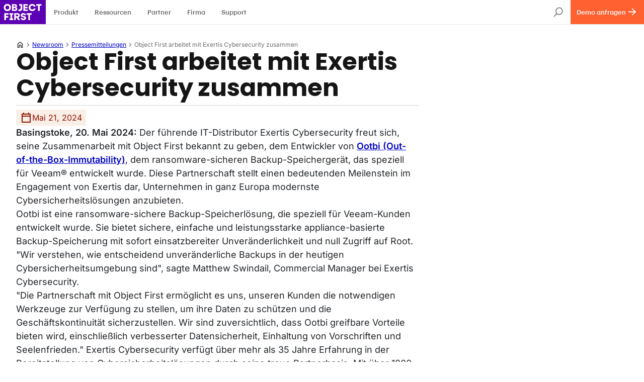

--- FILE ---
content_type: text/html;charset=utf-8
request_url: https://objectfirst.com/de/newsroom/press-releases/object-first-partners-with-exertis-cybersecurity/
body_size: 16835
content:
<!DOCTYPE html><html  lang="de"><head><meta charset="utf-8">
<meta name="viewport" content="width=device-width, initial-scale=1">
<title>Object First kooperiert mit Exertis Cybersecurity</title>
<script src="https://www.googletagmanager.com/gtm.js?id=GTM-WT3GBH4" async data-hid="gtm-engine"></script>
<script src="/redesign/js/gtm-default-consent.js" data-hid="gtm-default-consent"></script>
<script src="https://cmp.osano.com/16CY2jU8Uv83w1BCJ/f3e6763e-8d22-4fa5-b465-db2200ea3d1c/osano.js" data-hid="osano"></script>
<link rel="stylesheet" href="/_nuxt/entry.CrXPXdxE.css" crossorigin>
<link rel="stylesheet" href="/_nuxt/default.CMqeZQxy.css" crossorigin>
<link rel="stylesheet" href="/_nuxt/index.RqT7tZR_.css" crossorigin>
<link rel="stylesheet" href="/_nuxt/index.E-i3uLEU.css" crossorigin>
<link rel="stylesheet" href="/_nuxt/Wrapper.BYU9ZJSB.css" crossorigin>
<link rel="stylesheet" href="/_nuxt/index.BugTQW8x.css" crossorigin>
<link rel="stylesheet" href="/_nuxt/_slug_.COy94hkJ.css" crossorigin>
<link rel="stylesheet" href="/_nuxt/AppTag.DxMHBl41.css" crossorigin>
<link rel="stylesheet" href="/_nuxt/useJsonLdBreadcrumbList.C1gnkZKx.css" crossorigin>
<link rel="modulepreload" as="script" crossorigin href="/_nuxt/YP3q5lPh.js">
<link rel="modulepreload" as="script" crossorigin href="/_nuxt/wU-GIIjX.js">
<link rel="modulepreload" as="script" crossorigin href="/_nuxt/BfbinJdB.js">
<link rel="modulepreload" as="script" crossorigin href="/_nuxt/DOpf_SJF.js">
<link rel="modulepreload" as="script" crossorigin href="/_nuxt/D7IaljsG.js">
<link rel="modulepreload" as="script" crossorigin href="/_nuxt/BuMjjEaM.js">
<link rel="modulepreload" as="script" crossorigin href="/_nuxt/pcuXNyBM.js">
<link rel="modulepreload" as="script" crossorigin href="/_nuxt/DwefySHv.js">
<link rel="modulepreload" as="script" crossorigin href="/_nuxt/D-fK6dv9.js">
<link rel="modulepreload" as="script" crossorigin href="/_nuxt/BOi8raf-.js">
<link rel="modulepreload" as="script" crossorigin href="/_nuxt/Du3G-Zi6.js">
<link rel="modulepreload" as="script" crossorigin href="/_nuxt/CLXjWLiG.js">
<link rel="modulepreload" as="script" crossorigin href="/_nuxt/a8_9lrUC.js">
<link rel="prefetch" as="script" crossorigin href="/_nuxt/DIeTmdjT.js">
<link rel="prefetch" as="style" crossorigin href="/_nuxt/empty.CeuSgG5I.css">
<link rel="prefetch" as="script" crossorigin href="/_nuxt/COppIVH8.js">
<link rel="prefetch" as="style" crossorigin href="/_nuxt/help.2OC7t_Dp.css">
<link rel="prefetch" as="style" crossorigin href="/_nuxt/NavItem.BOF3-r3H.css">
<link rel="prefetch" as="script" crossorigin href="/_nuxt/JAIiKZj5.js">
<link rel="prefetch" as="script" crossorigin href="/_nuxt/C39LElGI.js">
<link rel="prefetch" as="script" crossorigin href="/_nuxt/BSLcvrzn.js">
<link rel="prefetch" as="script" crossorigin href="/_nuxt/CXzv47kp.js">
<link rel="prefetch" as="script" crossorigin href="/_nuxt/DAlwjlgn.js">
<link rel="prefetch" as="script" crossorigin href="/_nuxt/CPTgswDs.js">
<link rel="prefetch" as="script" crossorigin href="/_nuxt/_V7qaMN4.js">
<link rel="prefetch" as="script" crossorigin href="/_nuxt/B1TRiGhJ.js">
<link rel="prefetch" as="script" crossorigin href="/_nuxt/TlMTGLe8.js">
<link rel="prefetch" as="script" crossorigin href="/_nuxt/F9wkcCjH.js">
<link rel="prefetch" as="script" crossorigin href="/_nuxt/CIzVtyPZ.js">
<link rel="prefetch" as="script" crossorigin href="/_nuxt/BIQHv9qh.js">
<link rel="prefetch" as="script" crossorigin href="/_nuxt/CdDFrkoc.js">
<link rel="prefetch" as="script" crossorigin href="/_nuxt/CPXVPJFh.js">
<link rel="prefetch" as="script" crossorigin href="/_nuxt/n7Z9tIR8.js">
<link rel="prefetch" as="script" crossorigin href="/_nuxt/DTbd24XS.js">
<link rel="prefetch" as="script" crossorigin href="/_nuxt/DR1DrIwH.js">
<link rel="prefetch" as="script" crossorigin href="/_nuxt/jp7ypvAP.js">
<link rel="prefetch" as="script" crossorigin href="/_nuxt/BiShRhHy.js">
<link rel="prefetch" as="script" crossorigin href="/_nuxt/Bzg0pftv.js">
<link rel="prefetch" as="script" crossorigin href="/_nuxt/BY1WhK5n.js">
<link rel="prefetch" as="script" crossorigin href="/_nuxt/z6hPwvm7.js">
<link rel="prefetch" as="script" crossorigin href="/_nuxt/Cw02VJsS.js">
<link rel="prefetch" as="script" crossorigin href="/_nuxt/CNOce_jU.js">
<link rel="prefetch" as="script" crossorigin href="/_nuxt/CQbkWxRm.js">
<link rel="prefetch" as="script" crossorigin href="/_nuxt/CV5Lbi37.js">
<link rel="prefetch" as="script" crossorigin href="/_nuxt/Yb5tN84o.js">
<link rel="prefetch" as="script" crossorigin href="/_nuxt/DRz9cEGv.js">
<link rel="prefetch" as="script" crossorigin href="/_nuxt/BUejKLov.js">
<link rel="prefetch" as="script" crossorigin href="/_nuxt/CPOT7Tbb.js">
<link rel="prefetch" as="script" crossorigin href="/_nuxt/Demq6LRn.js">
<link rel="prefetch" as="script" crossorigin href="/_nuxt/Aj-l79RO.js">
<link rel="prefetch" as="script" crossorigin href="/_nuxt/DS7iq3be.js">
<link rel="prefetch" as="script" crossorigin href="/_nuxt/CN5un6RV.js">
<link rel="prefetch" as="script" crossorigin href="/_nuxt/BZmNwAgn.js">
<link rel="prefetch" as="script" crossorigin href="/_nuxt/DyS-TKDe.js">
<link rel="prefetch" as="script" crossorigin href="/_nuxt/DEhkUoFJ.js">
<link rel="prefetch" as="script" crossorigin href="/_nuxt/CvOI77JG.js">
<link rel="prefetch" as="script" crossorigin href="/_nuxt/BiSEE74w.js">
<link rel="prefetch" as="script" crossorigin href="/_nuxt/h8PwUS4g.js">
<link rel="prefetch" as="script" crossorigin href="/_nuxt/DUJzo66U.js">
<link rel="prefetch" as="script" crossorigin href="/_nuxt/ZG0hnn50.js">
<link rel="prefetch" as="script" crossorigin href="/_nuxt/Br8m1sGs.js">
<link rel="prefetch" as="script" crossorigin href="/_nuxt/DhxY61FZ.js">
<link rel="prefetch" as="script" crossorigin href="/_nuxt/FrDhzJGD.js">
<link rel="prefetch" as="script" crossorigin href="/_nuxt/Dza2_f55.js">
<link rel="prefetch" as="script" crossorigin href="/_nuxt/Cc9qL_PX.js">
<link rel="prefetch" as="script" crossorigin href="/_nuxt/cs9jr5xL.js">
<link rel="prefetch" as="script" crossorigin href="/_nuxt/CW2nXRzx.js">
<link rel="prefetch" as="script" crossorigin href="/_nuxt/CxUc0bb4.js">
<link rel="prefetch" as="script" crossorigin href="/_nuxt/VCuN4l6h.js">
<link rel="prefetch" as="script" crossorigin href="/_nuxt/BiPJ60VJ.js">
<link rel="prefetch" as="script" crossorigin href="/_nuxt/CrCdGNz1.js">
<link rel="prefetch" as="script" crossorigin href="/_nuxt/B6dV2C1A.js">
<link rel="prefetch" as="script" crossorigin href="/_nuxt/BV9rZF4C.js">
<link rel="prefetch" as="script" crossorigin href="/_nuxt/aYE-cHVj.js">
<link rel="prefetch" as="script" crossorigin href="/_nuxt/CSz2rUjT.js">
<link rel="prefetch" as="script" crossorigin href="/_nuxt/Cot5L4Cd.js">
<link rel="prefetch" as="script" crossorigin href="/_nuxt/DqCINYRv.js">
<link rel="prefetch" as="script" crossorigin href="/_nuxt/BQno3a9j.js">
<link rel="prefetch" as="script" crossorigin href="/_nuxt/89AjAPcm.js">
<link rel="prefetch" as="script" crossorigin href="/_nuxt/BiqtDst_.js">
<link rel="prefetch" as="script" crossorigin href="/_nuxt/zM5uuqLi.js">
<link rel="prefetch" as="script" crossorigin href="/_nuxt/BSOJduuf.js">
<link rel="prefetch" as="script" crossorigin href="/_nuxt/B0v5Fbgn.js">
<link rel="prefetch" as="script" crossorigin href="/_nuxt/kjpRHgy5.js">
<link rel="prefetch" as="script" crossorigin href="/_nuxt/B_98ZaZU.js">
<link rel="prefetch" as="script" crossorigin href="/_nuxt/Dx79pMUd.js">
<link rel="prefetch" as="script" crossorigin href="/_nuxt/BCpnnv09.js">
<link rel="prefetch" as="script" crossorigin href="/_nuxt/Dco0J1Nd.js">
<link rel="prefetch" as="script" crossorigin href="/_nuxt/CmyAIvW3.js">
<link rel="prefetch" as="script" crossorigin href="/_nuxt/Zg8jDFB7.js">
<link rel="prefetch" as="script" crossorigin href="/_nuxt/t7KX5TDF.js">
<link rel="prefetch" as="script" crossorigin href="/_nuxt/lFyh2Yrl.js">
<link rel="prefetch" as="script" crossorigin href="/_nuxt/CtK21qsH.js">
<link rel="prefetch" as="script" crossorigin href="/_nuxt/B5CQFlTX.js">
<link rel="prefetch" as="script" crossorigin href="/_nuxt/BQuAlT49.js">
<link rel="prefetch" as="script" crossorigin href="/_nuxt/BIoelbli.js">
<link rel="prefetch" as="script" crossorigin href="/_nuxt/DIvYoEJG.js">
<link rel="prefetch" as="script" crossorigin href="/_nuxt/DJiprk7R.js">
<link rel="prefetch" as="script" crossorigin href="/_nuxt/BX2udXAG.js">
<link rel="prefetch" as="script" crossorigin href="/_nuxt/CRACC4ih.js">
<link rel="prefetch" as="script" crossorigin href="/_nuxt/T2fmRirL.js">
<link rel="prefetch" as="script" crossorigin href="/_nuxt/Y7ZAX20T.js">
<link rel="prefetch" as="script" crossorigin href="/_nuxt/BC-tH95h.js">
<link rel="prefetch" as="script" crossorigin href="/_nuxt/IGhbi1eV.js">
<link rel="prefetch" as="script" crossorigin href="/_nuxt/CcUmfZ5_.js">
<link rel="prefetch" as="script" crossorigin href="/_nuxt/CAwzb4gg.js">
<link rel="prefetch" as="script" crossorigin href="/_nuxt/DUAfP1N3.js">
<link rel="prefetch" as="script" crossorigin href="/_nuxt/DHeOdHA1.js">
<link rel="prefetch" as="script" crossorigin href="/_nuxt/CqTf1f_A.js">
<link rel="prefetch" as="script" crossorigin href="/_nuxt/DYcqXuI9.js">
<link rel="prefetch" as="script" crossorigin href="/_nuxt/Cs0SsUeB.js">
<link rel="prefetch" as="script" crossorigin href="/_nuxt/ah551iIo.js">
<link rel="prefetch" as="script" crossorigin href="/_nuxt/CIkyyZyP.js">
<link rel="prefetch" as="script" crossorigin href="/_nuxt/CWBgmPIo.js">
<link rel="prefetch" as="script" crossorigin href="/_nuxt/Ck34s-He.js">
<link rel="prefetch" as="script" crossorigin href="/_nuxt/KimoxO0P.js">
<link rel="prefetch" as="script" crossorigin href="/_nuxt/Cur7eGzL.js">
<link rel="prefetch" as="script" crossorigin href="/_nuxt/CuRz24dA.js">
<link rel="prefetch" as="script" crossorigin href="/_nuxt/C50OxamH.js">
<link rel="prefetch" as="script" crossorigin href="/_nuxt/D-l7idTH.js">
<link rel="prefetch" as="script" crossorigin href="/_nuxt/yt3f3JYu.js">
<link rel="prefetch" as="script" crossorigin href="/_nuxt/CCa7u24n.js">
<link rel="prefetch" as="script" crossorigin href="/_nuxt/BHqZHbGW.js">
<link rel="prefetch" as="script" crossorigin href="/_nuxt/B4RdCU37.js">
<link rel="prefetch" as="script" crossorigin href="/_nuxt/DH3uz1qa.js">
<link rel="prefetch" as="script" crossorigin href="/_nuxt/DtWpdOdi.js">
<link rel="prefetch" as="script" crossorigin href="/_nuxt/QafNSLdE.js">
<link rel="prefetch" as="script" crossorigin href="/_nuxt/Dawbw4l6.js">
<link rel="prefetch" as="script" crossorigin href="/_nuxt/CYd3XHUQ.js">
<link rel="prefetch" as="script" crossorigin href="/_nuxt/DKl1MUZu.js">
<link rel="prefetch" as="script" crossorigin href="/_nuxt/BOfbmwVT.js">
<link rel="prefetch" as="script" crossorigin href="/_nuxt/C0o2kls1.js">
<link rel="prefetch" as="script" crossorigin href="/_nuxt/C2R38mot.js">
<link rel="prefetch" as="script" crossorigin href="/_nuxt/CY-7fIb2.js">
<link rel="prefetch" as="script" crossorigin href="/_nuxt/mNOBiyxa.js">
<link rel="prefetch" as="script" crossorigin href="/_nuxt/BLvHY1Sk.js">
<link rel="prefetch" as="script" crossorigin href="/_nuxt/D12iTCfN.js">
<link rel="prefetch" as="script" crossorigin href="/_nuxt/CdobIWMt.js">
<link rel="prefetch" as="script" crossorigin href="/_nuxt/TxPNmNHf.js">
<link rel="prefetch" as="script" crossorigin href="/_nuxt/CGi-6pct.js">
<link rel="prefetch" as="script" crossorigin href="/_nuxt/BaPwD7ce.js">
<link rel="prefetch" as="script" crossorigin href="/_nuxt/DZJo8VK5.js">
<link rel="prefetch" as="script" crossorigin href="/_nuxt/CMm2G5P8.js">
<link rel="prefetch" as="script" crossorigin href="/_nuxt/zIxY-zQc.js">
<link rel="prefetch" as="script" crossorigin href="/_nuxt/DLVZroT4.js">
<link rel="prefetch" as="script" crossorigin href="/_nuxt/D2MlKccd.js">
<link rel="prefetch" as="script" crossorigin href="/_nuxt/CPUVUHw6.js">
<link rel="prefetch" as="script" crossorigin href="/_nuxt/D43eAcPo.js">
<link rel="prefetch" as="script" crossorigin href="/_nuxt/CLZQwA6Q.js">
<link rel="prefetch" as="script" crossorigin href="/_nuxt/Tw08xyBP.js">
<link rel="prefetch" as="script" crossorigin href="/_nuxt/CYVu4hJL.js">
<link rel="prefetch" as="script" crossorigin href="/_nuxt/DO3uHhXB.js">
<link rel="prefetch" as="script" crossorigin href="/_nuxt/DgrJj9nT.js">
<link rel="prefetch" as="script" crossorigin href="/_nuxt/Bh0QYiK5.js">
<link rel="prefetch" as="script" crossorigin href="/_nuxt/BdWn6AGj.js">
<link rel="prefetch" as="script" crossorigin href="/_nuxt/_558nTn0.js">
<link rel="prefetch" as="script" crossorigin href="/_nuxt/VfUC5Pan.js">
<link rel="prefetch" as="script" crossorigin href="/_nuxt/DjR1GXLV.js">
<link rel="prefetch" as="script" crossorigin href="/_nuxt/CtB2pGEW.js">
<link rel="prefetch" as="script" crossorigin href="/_nuxt/C_uInxjg.js">
<link rel="prefetch" as="script" crossorigin href="/_nuxt/uC-LABel.js">
<link rel="prefetch" as="script" crossorigin href="/_nuxt/BmdSGPaY.js">
<link rel="prefetch" as="script" crossorigin href="/_nuxt/Dibcf22G.js">
<link rel="prefetch" as="script" crossorigin href="/_nuxt/C4ZIoCbp.js">
<link rel="prefetch" as="script" crossorigin href="/_nuxt/Bzo-bbxn.js">
<link rel="prefetch" as="script" crossorigin href="/_nuxt/DodR9qpF.js">
<link rel="prefetch" as="script" crossorigin href="/_nuxt/C43wJiP-.js">
<link rel="prefetch" as="script" crossorigin href="/_nuxt/d6NNHEte.js">
<link rel="prefetch" as="script" crossorigin href="/_nuxt/BAMcR5ry.js">
<link rel="prefetch" as="script" crossorigin href="/_nuxt/BhxRYZfY.js">
<link rel="prefetch" as="script" crossorigin href="/_nuxt/DT0z-noE.js">
<link rel="prefetch" as="script" crossorigin href="/_nuxt/ws69P9ot.js">
<link rel="prefetch" as="script" crossorigin href="/_nuxt/Bmy7iW9-.js">
<link rel="prefetch" as="script" crossorigin href="/_nuxt/DhMEAXNM.js">
<link rel="prefetch" as="script" crossorigin href="/_nuxt/CYt217z-.js">
<link rel="prefetch" as="script" crossorigin href="/_nuxt/B3yMaU5c.js">
<link rel="prefetch" as="script" crossorigin href="/_nuxt/DWxLYDic.js">
<link rel="prefetch" as="script" crossorigin href="/_nuxt/BOY0zqmF.js">
<link rel="prefetch" as="script" crossorigin href="/_nuxt/BN8CKS80.js">
<link rel="prefetch" as="script" crossorigin href="/_nuxt/BO4YKqgR.js">
<link rel="prefetch" as="script" crossorigin href="/_nuxt/BLwn1E25.js">
<link rel="prefetch" as="script" crossorigin href="/_nuxt/CJBgcUQ_.js">
<link rel="prefetch" as="script" crossorigin href="/_nuxt/BkUzcamW.js">
<link rel="prefetch" as="script" crossorigin href="/_nuxt/3l2MGOiG.js">
<link rel="prefetch" as="script" crossorigin href="/_nuxt/vy8rgVHX.js">
<link rel="prefetch" as="script" crossorigin href="/_nuxt/Bh9q4cRT.js">
<link rel="prefetch" as="script" crossorigin href="/_nuxt/e81Dmo3g.js">
<link rel="prefetch" as="script" crossorigin href="/_nuxt/B0iivDeL.js">
<link rel="prefetch" as="script" crossorigin href="/_nuxt/MX4QT08q.js">
<link rel="prefetch" as="script" crossorigin href="/_nuxt/X_shA6uH.js">
<meta name="msapplication-square150x150logo" content="/mstile-150x150.png">
<meta name="facebook-domain-verification" content="vif7g6cq1x1plrg7wr39zjoxupakgy">
<link rel="icon" href="/favicon-96x96.png" sizes="96x96" type="image/png">
<link rel="icon" href="/favicon.svg" type="image/svg+xml">
<link rel="apple-touch-icon" href="/apple-touch-icon.png" sizes="180x180">
<link rel="canonical" href="https://objectfirst.com/de/newsroom/press-releases/object-first-partners-with-exertis-cybersecurity/">
<link rel="alternate" hreflang="x-default" href="https://objectfirst.com/newsroom/press-releases/object-first-partners-with-exertis-cybersecurity/">
<link rel="alternate" hreflang="en" href="https://objectfirst.com/newsroom/press-releases/object-first-partners-with-exertis-cybersecurity/">
<link rel="alternate" hreflang="de" href="https://objectfirst.com/de/newsroom/press-releases/object-first-partners-with-exertis-cybersecurity/">
<link rel="alternate" hreflang="fr" href="https://objectfirst.com/fr/newsroom/press-releases/object-first-partners-with-exertis-cybersecurity/">
<link rel="alternate" hreflang="es" href="https://objectfirst.com/es/newsroom/press-releases/object-first-partners-with-exertis-cybersecurity/">
<link rel="alternate" hreflang="it" href="https://objectfirst.com/it/newsroom/press-releases/object-first-partners-with-exertis-cybersecurity/">
<link rel="alternate" hreflang="pt" href="https://objectfirst.com/pt/newsroom/press-releases/object-first-partners-with-exertis-cybersecurity/">
<meta property="og:url" content="https://objectfirst.com/de/newsroom/press-releases/object-first-partners-with-exertis-cybersecurity/">
<script type="application/ld+json">{"@context":"https://schema.org","@type":"Organization","name":"Object First","url":"https://objectfirst.com/","logo":{"@type":"ImageObject","url":"https://objectfirst.com/logo.webp"},"sameAs":["https://x.com/object_first","https://www.linkedin.com/company/objectfirst","https://www.youtube.com/channel/UCIi-WYFWGZlseKlrrCTtYuA","https://www.youtube.com/playlist?list=PLiLPnCJUXvPNEfMB41uHtAl7stSdo281g","https://www.instagram.com/objectfirst_/"],"contactPoint":[{"@type":"ContactPoint","telephone":"+1 844 569-0653","contactType":"customer support","areaServed":"GLOBAL","availableLanguage":["English"]},{"@type":"ContactPoint","telephone":"+44 800 031-5303","contactType":"customer support","areaServed":"EMEA","availableLanguage":["English"]}]}</script>
<meta name="robots" content="index, follow">
<meta property="og:title" content="Object First kooperiert mit Exertis Cybersecurity">
<meta name="description" content="Erfahren Sie mehr über die Zusammenarbeit von Object First und Exertis Cybersecurity. Entdecken Sie die Bedeutung und die Vorteile für beide Seiten.">
<meta property="og:description" content="Erfahren Sie mehr über die Zusammenarbeit von Object First und Exertis Cybersecurity. Entdecken Sie die Bedeutung und die Vorteile für beide Seiten.">
<script type="application/ld+json">{"@context":"https://schema.org","@type":"BreadcrumbList","itemListElement":[{"@type":"ListItem","name":"Startseite","item":"https://objectfirst.com/de/","position":1},{"@type":"ListItem","name":"Newsroom","item":"https://objectfirst.com/de/newsroom/","position":2},{"@type":"ListItem","name":"Pressemitteilungen","item":"https://objectfirst.com/de/newsroom/press-releases/","position":3},{"@type":"ListItem","name":"Object First arbeitet mit Exertis Cybersecurity zusammen","position":4}]}</script>
<script type="application/ld+json">{"@context":"https://schema.org","@type":"NewsArticle","headline":"Object First arbeitet mit Exertis Cybersecurity zusammen","description":"Erfahren Sie mehr über die Zusammenarbeit von Object First und Exertis Cybersecurity. Entdecken Sie die Bedeutung und die Vorteile für beide Seiten.","datePublished":"2024-05-21 10:53:01","dateModified":"2024-08-21 13:58:41","inLanguage":"de","articleSection":"Mitteilungen an die Presse","author":{"@type":"Organization","name":"Object First","url":"https://objectfirst.com/de/"},"publisher":{"@type":"Organization","name":"Object First","url":"https://objectfirst.com/","logo":{"@type":"ImageObject","url":"https://objectfirst.com/logo.webp"}}}</script>
<script type="module" src="/_nuxt/YP3q5lPh.js" crossorigin></script></head><body><div id="__nuxt"><!--[--><noscript data-v-77fb405e><iframe src="https://www.googletagmanager.com/ns.html?id=GTM-WT3GBH4" height="0" width="0" style="display:none;visibility:hidden;" data-v-77fb405e></iframe></noscript><!--[--><div data-layout-name="default"><div id="wrapper-header"><div class="" id="wrapper-banner"><div data-component-name="TheTopBanner" data-allow-mismatch data-v-16ad1f48><div class="left" data-v-16ad1f48></div><div class="inner-wrapper" data-v-16ad1f48><span class="orange filled small" data-component-name="AppBadge" data-v-16ad1f48 data-v-d7845a9b><!--[-->NEU<!--]--></span><p data-v-16ad1f48></p><a class="light" data-component-name="Button.Card" target="_blank" fill="none" data-v-16ad1f48 data-v-6e71c01d><!--[--><!--]--><svg width="20" height="20" viewBox="0 0 20 20" fill="none" stroke="white" xmlns="http://www.w3.org/2000/svg" data-v-6e71c01d><path d="M10.3069 14.9998L15.8332 9.58317L10.3069 4.1665M15.8332 9.59816H4.1665" stroke="inherit" stroke-width="1.5" stroke-linejoin="round"></path></svg></a></div><button class="large none purple" data-component-name="Button.Regular" aria-label="Hide banner" data-v-16ad1f48 data-v-86c7e973><!----><svg width="20" height="20" viewBox="0 0 20 20" fill="none" xmlns="http://www.w3.org/2000/svg" stroke="inherit" data-v-86c7e973><path d="M6.94406 6.94427L9.99962 9.99983L13.0552 13.0554M13.0552 6.94427L6.94406 13.0554" stroke="inherit" stroke-width="1.5" stroke-linecap="round" stroke-linejoin="round"></path><circle cx="10" cy="9.99998" r="8.41667" stroke="inherit" stroke-width="1.5"></circle></svg></button></div></div><header data-component-name="TheHeader" data-v-5bbf193f><div class="wrapper" data-v-5bbf193f><div class="left" data-v-5bbf193f><a href="/de/" class="header" aria-label="Object First Logo" data-component-name="Logo.ObjectFirst" data-v-5bbf193f data-v-fd2a6728><svg width="484" height="255" viewBox="0 0 484 255" fill="none" xmlns="http://www.w3.org/2000/svg" class="primary purple" data-v-fd2a6728><path d="M484 0H0V255H484V0Z" fill="#5B00B3"></path><path d="M340.665 100.31C329.365 100.31 321.161 91.5907 321.161 79.587C321.161 67.5832 329.365 58.8636 340.665 58.8636C348.508 58.8636 355.153 63.0309 358.204 69.7802H376.556C372.555 52.7711 358.452 41.8545 340.236 41.8545C318.539 41.8545 302.786 57.7311 302.786 79.6096C302.786 101.488 318.539 117.365 340.236 117.365C358.498 117.365 372.646 106.403 376.669 89.3258H358.317C355.198 96.1431 348.508 100.356 340.688 100.356L340.665 100.31Z" fill="white"></path><path d="M77.9285 41.8318C55.6665 41.8318 39.5068 57.7084 39.5068 79.5869C39.5068 101.465 55.6665 117.342 77.9285 117.342C100.19 117.342 116.237 101.465 116.237 79.5869C116.237 57.7084 100.123 41.8318 77.9285 41.8318ZM77.9285 100.31C66.3116 100.31 57.8814 91.5906 57.8814 79.5869C57.8814 67.5832 66.3116 58.8635 77.9285 58.8635C89.5454 58.8635 97.8626 67.5832 97.8626 79.5869C97.8626 91.5906 89.4776 100.31 77.9285 100.31Z" fill="white"></path><path d="M172.943 78.4998L171.564 77.6618L172.83 76.6426C176.966 73.2906 179.362 68.1041 179.362 62.4193C179.362 50.9139 170.841 43.2134 158.162 43.2134H126.792V115.915H158.682C173.056 115.915 182.345 107.92 182.345 95.5315C182.345 88.4199 178.842 82.0556 172.943 78.4998ZM143.652 57.4593H154.93C159.721 57.4593 162.569 60.1545 162.569 64.7068C162.569 69.2592 159.721 71.7279 154.93 71.7279H143.652V57.4593ZM156.964 100.944H143.652V85.1811H156.964C161.756 85.1811 164.716 88.1934 164.716 93.0628C164.716 97.9322 161.665 100.944 156.964 100.944Z" fill="white"></path><path d="M235.638 86.4268V43.2134H201.872V59.2712H217.693V84.932C217.693 95.2144 212.495 100.197 201.804 100.197C199.364 100.197 196.674 100.016 193.646 99.6082V116.074C197.714 116.685 201.646 116.98 205.33 116.98C225.716 116.98 235.616 106.992 235.616 86.4041L235.638 86.4268Z" fill="white"></path><path d="M293.632 100.31H264.545V87.0156H291.372V72.0223H264.545V58.5238H293.632V43.2134H246.939V115.915H293.632V100.31Z" fill="white"></path><path d="M383.154 43.2134V59.3844H401.958V115.915H419.903V59.3844H438.595V43.2134H383.154Z" fill="white"></path><path d="M45.5187 211.9H63.3283V186.307H88.0312V170.453H63.3283V155.142H90.3817V139.198H45.5187V211.9Z" fill="white"></path><path d="M100 155.165H110.894V196H100V211.945H139.733V196H128.839V155.165H139.733V139.243H100V155.165Z" fill="white"></path><path d="M250.215 168.029C241.288 166.603 236.768 164.995 236.768 160.17C236.768 155.845 240.293 153.353 246.441 153.353C252.023 153.353 255.617 155.731 256.679 160.102H273.969C272.455 146.468 262.103 138.065 246.667 138.065C230.01 138.065 219.275 146.944 219.275 160.714C219.275 172.922 226.868 179.558 243.864 182.185C252.136 183.521 257.628 185.469 257.628 190.701C257.628 194.891 253.673 197.518 247.3 197.518C239.254 197.518 236.677 193.6 236.044 189.908H218.461C219.636 204.63 230.078 213.032 247.3 213.032C264.522 213.032 275.461 204.222 275.461 190.066C275.461 177.7 267.211 170.498 250.238 168.052L250.215 168.029Z" fill="white"></path><path d="M280.275 155.392H299.079V211.945H317.025V155.392H335.716V139.243H280.275V155.392Z" fill="white"></path><path fill-rule="evenodd" clip-rule="evenodd" d="M187.498 139.243C199.951 139.243 209.331 148.936 209.331 161.801C209.331 179.331 196.109 183.747 195.544 183.928L194.12 184.382L194.098 184.404L212.585 212.012H192.063L174.525 185.378H167.271V212.012H150.455V139.243H187.498ZM167.293 153.489V171.087H184.176C189.487 171.087 193.216 167.418 193.216 162.3C193.216 157.181 189.464 153.489 184.312 153.489H167.293Z" fill="white"></path></svg></a><div class="menu-wrapper" data-v-5bbf193f><nav data-component-name="Menu.Desktop" data-v-5bbf193f data-v-345e6989><ul data-v-345e6989><!--[--><li data-v-345e6989><button class="unfocused" data-component-name="Menu.DesktopItem" data-v-345e6989 data-v-6e304e73><span data-v-6e304e73><!--[-->Produkt<!--]--></span></button></li><li data-v-345e6989><button class="unfocused" data-component-name="Menu.DesktopItem" data-v-345e6989 data-v-6e304e73><span data-v-6e304e73><!--[-->Ressourcen<!--]--></span></button></li><li data-v-345e6989><button class="unfocused" data-component-name="Menu.DesktopItem" data-v-345e6989 data-v-6e304e73><span data-v-6e304e73><!--[-->Partner<!--]--></span></button></li><li data-v-345e6989><button class="unfocused" data-component-name="Menu.DesktopItem" data-v-345e6989 data-v-6e304e73><span data-v-6e304e73><!--[-->Firma<!--]--></span></button></li><li data-v-345e6989><button class="unfocused" data-component-name="Menu.DesktopItem" data-v-345e6989 data-v-6e304e73><span data-v-6e304e73><!--[-->Support<!--]--></span></button></li><!--]--></ul></nav><!----></div></div><div class="right" data-v-5bbf193f><button class="medium none black search-button" data-component-name="Button.Regular" aria-label="Suche anzeigen" data-v-5bbf193f data-v-86c7e973><!----><svg width="24" height="24" viewBox="0 0 24 24" fill="none" xmlns="http://www.w3.org/2000/svg" stroke="inherit" data-v-86c7e973><path d="M3.2915 20.6458L8.83734 14.8478M6.95817 10.1041C6.95817 13.809 9.831 16.8124 13.3748 16.8124C16.9187 16.8124 19.7915 13.809 19.7915 10.1041C19.7915 6.39917 16.9187 3.39575 13.3748 3.39575C9.831 3.39575 6.95817 6.39917 6.95817 10.1041Z" stroke="#666666" stroke-width="1.5" stroke-linecap="round" stroke-linejoin="round"></path></svg></button><a href="/de/request-live-demo/" class="medium solid orange request-demo-button" data-component-name="Button.Regular" data-v-5bbf193f data-v-86c7e973><span data-v-86c7e973><!--[-->Demo anfragen<!--]--></span><svg width="20" height="20" viewBox="0 0 20 20" fill="none" stroke="inherit" xmlns="http://www.w3.org/2000/svg" data-v-86c7e973><path d="M10.3069 14.9998L15.8332 9.58317L10.3069 4.1665M15.8332 9.59816H4.1665" stroke="inherit" stroke-width="1.5" stroke-linejoin="round"></path></svg></a><button aria-label="Hauptmenü öffnen" data-component-name="Button.Burger" data-v-5bbf193f data-v-3f3a9e36><span class="container" data-v-3f3a9e36><span class="line" data-v-3f3a9e36></span><span class="line" data-v-3f3a9e36></span><span class="line" data-v-3f3a9e36></span></span></button></div></div></header></div><main><!--[--><div data-page-name="press-release" data-v-a57808a9><div class="wrapper" data-v-a57808a9><div class="content" data-v-a57808a9><ul class="light" data-component-name="AppBreadcrumbs" data-v-a57808a9 data-v-de2b6d56><li data-v-de2b6d56><a href="/de/" class="" data-v-de2b6d56><svg width="16" height="16" viewBox="0 0 16 16" fill="#D2D2D6" xmlns="http://www.w3.org/2000/svg" data-v-de2b6d56><path fill="inherit" d="M2.66669 14V6L8.00002 2L13.3334 6V14H9.33335V9.33333H6.66669V14H2.66669ZM4.00002 12.6667H5.33335V8H10.6667V12.6667H12V6.66667L8.00002 3.66667L4.00002 6.66667V12.6667Z"></path></svg></a></li><!--[--><!--[--><li data-v-de2b6d56><svg xmlns="http://www.w3.org/2000/svg" width="24" height="24" viewBox="0 0 24 24" fill="#212529" data-v-de2b6d56><path d="M9.7002 6L15.7002 12L9.7002 18L8.3002 16.6L12.9002 12L8.3002 7.4L9.7002 6Z" fill="inherit"></path></svg></li><li class="nowrap" data-v-de2b6d56><a href="/de/newsroom/" class="" data-v-de2b6d56>Newsroom</a></li><!--]--><!--[--><li data-v-de2b6d56><svg xmlns="http://www.w3.org/2000/svg" width="24" height="24" viewBox="0 0 24 24" fill="#212529" data-v-de2b6d56><path d="M9.7002 6L15.7002 12L9.7002 18L8.3002 16.6L12.9002 12L8.3002 7.4L9.7002 6Z" fill="inherit"></path></svg></li><li class="nowrap" data-v-de2b6d56><a href="/de/newsroom/press-releases/" class="" data-v-de2b6d56>Pressemitteilungen</a></li><!--]--><!--[--><li data-v-de2b6d56><svg xmlns="http://www.w3.org/2000/svg" width="24" height="24" viewBox="0 0 24 24" fill="#212529" data-v-de2b6d56><path d="M9.7002 6L15.7002 12L9.7002 18L8.3002 16.6L12.9002 12L8.3002 7.4L9.7002 6Z" fill="inherit"></path></svg></li><li class="nowrap" data-v-de2b6d56><span data-v-de2b6d56>Object First arbeitet mit Exertis Cybersecurity zusammen</span></li><!--]--><!--]--></ul><h1 class="title" data-v-a57808a9>Object First arbeitet mit Exertis Cybersecurity zusammen</h1><!----><hr data-v-a57808a9><div class="tags" data-v-a57808a9><!----><span data-component-name="AppTag" class="published-at" data-v-a57808a9 data-v-6f178899><span class="primary" data-v-6f178899><!--[--><svg width="24" height="24" viewBox="0 0 24 24" fill="white" xmlns="http://www.w3.org/2000/svg" data-v-a57808a9><path fill="inherit" d="M3 21.9999V3.99988H6V1.99988H8V3.99988H16V1.99988H18V3.99988H21V21.9999H3ZM5 19.9999H19V9.99988H5V19.9999ZM5 7.99988H19V5.99988H5V7.99988Z"></path></svg><time datetime="2024-05-21 10:53:01" pubdate data-v-a57808a9>May 21, 2024</time><!--]--></span></span></div><div class="markup" data-v-a57808a9><p><strong>Basingstoke, 20. Mai 2024:</strong> Der führende IT-Distributor Exertis Cybersecurity freut sich, seine Zusammenarbeit mit Object First bekannt zu geben, dem Entwickler von <a href="https://objectfirst.com/de/object-storage/" target="_blank" rel="noopener noreferrer">Ootbi (Out-of-the-Box-Immutability)</a>, dem ransomware-sicheren Backup-Speichergerät, das speziell für Veeam® entwickelt wurde. Diese Partnerschaft stellt einen bedeutenden Meilenstein im Engagement von Exertis dar, Unternehmen in ganz Europa modernste Cybersicherheitslösungen anzubieten.</p><p>Ootbi ist eine ransomware-sichere Backup-Speicherlösung, die speziell für Veeam-Kunden entwickelt wurde. Sie bietet sichere, einfache und leistungsstarke appliance-basierte Backup-Speicherung mit sofort einsatzbereiter Unveränderlichkeit und null Zugriff auf Root.</p><p>"Wir verstehen, wie entscheidend unveränderliche Backups in der heutigen Cybersicherheitsumgebung sind", sagte Matthew Swindail, Commercial Manager bei Exertis Cybersecurity.&nbsp;</p><p>"Die Partnerschaft mit Object First ermöglicht es uns, unseren Kunden die notwendigen Werkzeuge zur Verfügung zu stellen, um ihre Daten zu schützen und die Geschäftskontinuität sicherzustellen. Wir sind zuversichtlich, dass Ootbi greifbare Vorteile bieten wird, einschließlich verbesserter Datensicherheit, Einhaltung von Vorschriften und Seelenfrieden." Exertis Cybersecurity verfügt über mehr als 35 Jahre Erfahrung in der Bereitstellung von Cybersicherheitslösungen durch seine treue Partnerbasis. Mit über 1800 Partnern handeln sie mit Lösungen für Kunden jeder Größe.</p><p>"Die Zusammenarbeit mit Exertis als unserem Distributor war eine offensichtliche Wahl", sagte Mark Haddleton, EMEA Channel Sales Director bei Object First.&nbsp;</p><p>"Der britische Markt ist für Veeam von großer Bedeutung, und praktisch jeder Veeam-Kunde kann von sicherer, einfacher und leistungsstarker Backup-Speicherung profitieren, um das Risiko von Ransomware und Datenverlust zu verringern. Wir freuen uns, mit Exertis zusammenzuarbeiten und blicken auf ein starkes erstes Wachstumsjahr gemeinsam."</p></div></div><section data-component-name="AboutObjectFirst" data-v-a57808a9 data-v-1ca0c5f0><div class="left" data-v-1ca0c5f0><h3 class="title" data-v-1ca0c5f0>Über Object First</h3><p class="description" data-v-1ca0c5f0>Object First ist der Überzeugung, dass niemand jemals ein Lösegeld zahlen sollte, um seine Daten wiederherzustellen. Unser Backup-Speichergerät Ootbi (Out-of-the-Box Immutability) ist speziell für Veeam-Nutzer entwickelt und schützt die Daten von Organisationen jeder Größe vor Ransomware. Sicher, einfach und leistungsstark – Ootbi ist der beste Speicher für Veeam. Weitere Informationen finden Sie unter <a href="/de/" rel="noopener noreferrer" target="_blank" data-v-1ca0c5f0>www.objectfirst.com</a>, folgen Sie unserem <a href="/de/blog/" rel="noopener noreferrer" target="_blank" data-v-1ca0c5f0>blog</a> und abonnieren Sie den Zero-Gravity-Podcast von Object First unter <a href="https://www.youtube.com/playlist?list=PLiLPnCJUXvPNEfMB41uHtAl7stSdo281g" target="_blank" data-v-1ca0c5f0>podcast</a>.</p></div><div class="right" data-v-1ca0c5f0><strong class="title" data-v-1ca0c5f0>Object First</strong><ul class="social-links" data-v-1ca0c5f0><!--[--><li class="social-link" data-v-1ca0c5f0><a href="https://www.linkedin.com/company/objectfirst" rel="noopener noreferrer" target="_blank" data-v-1ca0c5f0><svg width="24" height="24" viewBox="0 0 24 24" fill="white" xmlns="http://www.w3.org/2000/svg" data-v-1ca0c5f0><path d="M18.3352 18.339H15.6697V14.1622C15.6697 13.1662 15.6495 11.8845 14.2807 11.8845C12.891 11.8845 12.6787 12.9683 12.6787 14.0887V18.339H10.0132V9.75H12.5737V10.9207H12.6082C12.966 10.2457 13.836 9.53325 15.1357 9.53325C17.8365 9.53325 18.336 11.3108 18.336 13.6245L18.3352 18.339ZM7.00275 8.57475C6.14475 8.57475 5.4555 7.88025 5.4555 7.026C5.4555 6.1725 6.1455 5.47875 7.00275 5.47875C7.85775 5.47875 8.55075 6.1725 8.55075 7.026C8.55075 7.88025 7.857 8.57475 7.00275 8.57475ZM8.33925 18.339H5.66625V9.75H8.33925V18.339ZM19.6687 3H4.32825C3.594 3 3 3.5805 3 4.29675V19.7033C3 20.4202 3.594 21 4.32825 21H19.6665C20.4 21 21 20.4202 21 19.7033V4.29675C21 3.5805 20.4 3 19.6665 3H19.6687Z" fill="inherit"></path></svg></a></li><li class="social-link" data-v-1ca0c5f0><a href="https://www.instagram.com/objectfirst_/" rel="noopener noreferrer" target="_blank" data-v-1ca0c5f0><svg width="24" height="24" viewBox="0 0 24 24" fill="white" xmlns="http://www.w3.org/2000/svg" data-v-1ca0c5f0><path fill="inherit" d="M13.0281 2.00073C14.1535 2.00259 14.7238 2.00855 15.2166 2.02322L15.4107 2.02956C15.6349 2.03753 15.8561 2.04753 16.1228 2.06003C17.1869 2.1092 17.9128 2.27753 18.5503 2.52503C19.2094 2.7792 19.7661 3.12253 20.3219 3.67837C20.8769 4.2342 21.2203 4.79253 21.4753 5.45003C21.7219 6.0867 21.8903 6.81337 21.9403 7.87753C21.9522 8.1442 21.9618 8.3654 21.9697 8.58964L21.976 8.78373C21.9906 9.27647 21.9973 9.84686 21.9994 10.9723L22.0002 11.7179C22.0003 11.809 22.0003 11.903 22.0003 12L22.0002 12.2821L21.9996 13.0278C21.9977 14.1532 21.9918 14.7236 21.9771 15.2163L21.9707 15.4104C21.9628 15.6347 21.9528 15.8559 21.9403 16.1225C21.8911 17.1867 21.7219 17.9125 21.4753 18.55C21.2211 19.2092 20.8769 19.7659 20.3219 20.3217C19.7661 20.8767 19.2069 21.22 18.5503 21.475C17.9128 21.7217 17.1869 21.89 16.1228 21.94C15.8561 21.9519 15.6349 21.9616 15.4107 21.9694L15.2166 21.9757C14.7238 21.9904 14.1535 21.997 13.0281 21.9992L12.2824 22C12.1913 22 12.0973 22 12.0003 22H11.7182L10.9725 21.9993C9.8471 21.9975 9.27672 21.9915 8.78397 21.9768L8.58989 21.9705C8.36564 21.9625 8.14444 21.9525 7.87778 21.94C6.81361 21.8909 6.08861 21.7217 5.45028 21.475C4.79194 21.2209 4.23444 20.8767 3.67861 20.3217C3.12278 19.7659 2.78028 19.2067 2.52528 18.55C2.27778 17.9125 2.11028 17.1867 2.06028 16.1225C2.0484 15.8559 2.03871 15.6347 2.03086 15.4104L2.02457 15.2163C2.00994 14.7236 2.00327 14.1532 2.00111 13.0278L2.00098 10.9723C2.00284 9.84686 2.00879 9.27647 2.02346 8.78373L2.02981 8.58964C2.03778 8.3654 2.04778 8.1442 2.06028 7.87753C2.10944 6.81253 2.27778 6.08753 2.52528 5.45003C2.77944 4.7917 3.12278 4.2342 3.67861 3.67837C4.23444 3.12253 4.79278 2.78003 5.45028 2.52503C6.08778 2.27753 6.81278 2.11003 7.87778 2.06003C8.14444 2.04816 8.36564 2.03847 8.58989 2.03062L8.78397 2.02433C9.27672 2.00969 9.8471 2.00302 10.9725 2.00086L13.0281 2.00073ZM12.0003 7.00003C9.23738 7.00003 7.00028 9.23956 7.00028 12C7.00028 14.7629 9.23981 17 12.0003 17C14.7632 17 17.0003 14.7605 17.0003 12C17.0003 9.23713 14.7607 7.00003 12.0003 7.00003ZM12.0003 9.00003C13.6572 9.00003 15.0003 10.3427 15.0003 12C15.0003 13.6569 13.6576 15 12.0003 15C10.3434 15 9.00028 13.6574 9.00028 12C9.00028 10.3431 10.3429 9.00003 12.0003 9.00003ZM17.2503 5.50003C16.561 5.50003 16.0003 6.05994 16.0003 6.74918C16.0003 7.43843 16.5602 7.9992 17.2503 7.9992C17.9395 7.9992 18.5003 7.4393 18.5003 6.74918C18.5003 6.05994 17.9386 5.49917 17.2503 5.50003Z"></path></svg></a></li><li class="social-link" data-v-1ca0c5f0><a href="https://www.youtube.com/channel/UCIi-WYFWGZlseKlrrCTtYuA" rel="noopener noreferrer" target="_blank" data-v-1ca0c5f0><svg width="24" height="24" viewBox="0 0 24 24" fill="white" xmlns="http://www.w3.org/2000/svg" data-v-1ca0c5f0><path fill="inherit" d="M12.2439 4C12.778 4.00294 14.1143 4.01586 15.5341 4.07273L16.0375 4.09468C17.467 4.16236 18.8953 4.27798 19.6037 4.4755C20.5486 4.74095 21.2913 5.5155 21.5423 6.49732C21.942 8.05641 21.992 11.0994 21.9982 11.8358L21.9991 11.9884V11.9991C21.9991 11.9991 21.9991 12.0028 21.9991 12.0099L21.9982 12.1625C21.992 12.8989 21.942 15.9419 21.5423 17.501C21.2878 18.4864 20.5451 19.261 19.6037 19.5228C18.8953 19.7203 17.467 19.8359 16.0375 19.9036L15.5341 19.9255C14.1143 19.9824 12.778 19.9953 12.2439 19.9983L12.0095 19.9991H11.9991C11.9991 19.9991 11.9956 19.9991 11.9887 19.9991L11.7545 19.9983C10.6241 19.9921 5.89772 19.941 4.39451 19.5228C3.4496 19.2573 2.70692 18.4828 2.45587 17.501C2.0562 15.9419 2.00624 12.8989 2 12.1625V11.8358C2.00624 11.0994 2.0562 8.05641 2.45587 6.49732C2.7104 5.51186 3.45308 4.73732 4.39451 4.4755C5.89772 4.05723 10.6241 4.00622 11.7545 4H12.2439ZM9.99911 8.49914V15.4991L15.9991 11.9991L9.99911 8.49914Z"></path></svg></a></li><!--]--></ul></div></section></div></div><!--]--></main><footer data-component-name="TheFooter" data-v-f0af3c08><div class="wrapper" data-v-f0af3c08><div class="top" data-v-f0af3c08><h5 data-v-f0af3c08>Simply Resilient</h5></div><div class="main" data-v-f0af3c08><ul class="columns" data-v-f0af3c08><!--[--><li class="column column-1" data-v-f0af3c08><ul class="nav-list" data-v-f0af3c08><!--[--><li class="nav-item" data-v-f0af3c08><strong data-v-f0af3c08>Produkt</strong><ul class="sub-list" data-v-f0af3c08><!--[--><li class="sub-item" data-v-f0af3c08><a href="/de/object-storage/" class="small" data-component-name="NavItem" variant="reversed" data-v-f0af3c08 data-v-4ebf244c><!--[-->Overview<!--]--></a></li><li class="sub-item" data-v-f0af3c08><a href="/de/capex-consumption-acquisition-models-ootbi/" class="small" data-component-name="NavItem" variant="reversed" data-v-f0af3c08 data-v-4ebf244c><!--[-->Consumption-Modell<!--]--></a></li><li class="sub-item" data-v-f0af3c08><a href="/de/fleetmanager/" class="small" data-component-name="NavItem" variant="reversed" data-v-f0af3c08 data-v-4ebf244c><!--[-->BETA Fleet Manager<!--]--></a></li><!--]--></ul></li><!--]--></ul></li><li class="column column-2" data-v-f0af3c08><ul class="nav-list" data-v-f0af3c08><!--[--><li class="nav-item" data-v-f0af3c08><strong data-v-f0af3c08>Firma</strong><ul class="sub-list" data-v-f0af3c08><!--[--><li class="sub-item" data-v-f0af3c08><a href="/de/about/" class="small" data-component-name="NavItem" variant="reversed" data-v-f0af3c08 data-v-4ebf244c><!--[-->Über Object First<!--]--></a></li><li class="sub-item" data-v-f0af3c08><a href="/de/careers/" class="small" data-component-name="NavItem" variant="reversed" data-v-f0af3c08 data-v-4ebf244c><!--[-->Jobs<!--]--></a></li><li class="sub-item" data-v-f0af3c08><a href="/de/aces-program/" class="small" data-component-name="NavItem" variant="reversed" data-v-f0af3c08 data-v-4ebf244c><!--[-->Aces-Community<!--]--></a></li><li class="sub-item" data-v-f0af3c08><a href="/de/newsroom/in-the-news/" class="small" data-component-name="NavItem" variant="reversed" data-v-f0af3c08 data-v-4ebf244c><!--[-->Neuigkeiten<!--]--></a></li><li class="sub-item" data-v-f0af3c08><a href="/de/blog/" class="small" data-component-name="NavItem" variant="reversed" data-v-f0af3c08 data-v-4ebf244c><!--[-->Blog<!--]--></a></li><li class="sub-item" data-v-f0af3c08><a href="/de/newsroom/media-kit/" class="small" data-component-name="NavItem" variant="reversed" data-v-f0af3c08 data-v-4ebf244c><!--[-->Medien-Kit<!--]--></a></li><!--]--></ul></li><!--]--></ul></li><li class="column column-3" data-v-f0af3c08><ul class="nav-list" data-v-f0af3c08><!--[--><li class="nav-item" data-v-f0af3c08><strong data-v-f0af3c08>Ressourcen</strong><ul class="sub-list" data-v-f0af3c08><!--[--><li class="sub-item" data-v-f0af3c08><a href="/de/resources/white-papers/" class="small" data-component-name="NavItem" variant="reversed" data-v-f0af3c08 data-v-4ebf244c><!--[-->Whitepapers<!--]--></a></li><li class="sub-item" data-v-f0af3c08><a href="/de/resources/technical-papers/" class="small" data-component-name="NavItem" variant="reversed" data-v-f0af3c08 data-v-4ebf244c><!--[-->Data Sheets<!--]--></a></li><li class="sub-item" data-v-f0af3c08><a href="/de/resources/analyst-reports/" class="small" data-component-name="NavItem" variant="reversed" data-v-f0af3c08 data-v-4ebf244c><!--[-->Analysis Reports<!--]--></a></li><li class="sub-item" data-v-f0af3c08><a href="/de/resources/case-studies/" class="small" data-component-name="NavItem" variant="reversed" data-v-f0af3c08 data-v-4ebf244c><!--[-->Fallstudien<!--]--></a></li><!--]--></ul></li><!--]--></ul></li><li class="column column-4" data-v-f0af3c08><ul class="nav-list" data-v-f0af3c08><!--[--><li class="nav-item" data-v-f0af3c08><strong data-v-f0af3c08>Partner</strong><ul class="sub-list" data-v-f0af3c08><!--[--><li class="sub-item" data-v-f0af3c08><a href="/de/partners/" class="small" data-component-name="NavItem" variant="reversed" data-v-f0af3c08 data-v-4ebf244c><!--[-->Partner werden<!--]--></a></li><li class="sub-item" data-v-f0af3c08><a href="https://partners.objectfirst.com/" rel="noopener noreferrer" target="_blank" class="small" data-component-name="NavItem" variant="reversed" data-v-f0af3c08 data-v-4ebf244c><!--[-->Partner Portal Login<!--]--></a></li><li class="sub-item" data-v-f0af3c08><a href="/de/find-a-partner/" class="small" data-component-name="NavItem" variant="reversed" data-v-f0af3c08 data-v-4ebf244c><!--[-->Partner finden<!--]--></a></li><li class="sub-item" data-v-f0af3c08><a href="/de/alliances-and-distributors/" class="small" data-component-name="NavItem" variant="reversed" data-v-f0af3c08 data-v-4ebf244c><!--[-->Allianzen &amp; Distributoren<!--]--></a></li><!--]--></ul></li><!--]--></ul></li><li class="column column-5" data-v-f0af3c08><ul class="nav-list" data-v-f0af3c08><!--[--><li class="nav-item" data-v-f0af3c08><strong data-v-f0af3c08>Beliebte Links</strong><ul class="sub-list" data-v-f0af3c08><!--[--><li class="sub-item" data-v-f0af3c08><a href="/de/backup-storage-calculator/" class="small" data-component-name="NavItem" variant="reversed" data-v-f0af3c08 data-v-4ebf244c><!--[-->Backup Speicher Rechner<!--]--></a></li><li class="sub-item" data-v-f0af3c08><a href="/de/request-live-demo/" class="small" data-component-name="NavItem" variant="reversed" data-v-f0af3c08 data-v-4ebf244c><!--[-->Demo anfragen<!--]--></a></li><li class="sub-item" data-v-f0af3c08><a href="/de/events/" class="small" data-component-name="NavItem" variant="reversed" data-v-f0af3c08 data-v-4ebf244c><!--[-->Veranstaltungen<!--]--></a></li><li class="sub-item" data-v-f0af3c08><a href="/de/guides/" class="small" data-component-name="NavItem" variant="reversed" data-v-f0af3c08 data-v-4ebf244c><!--[-->Speicheranleitungen<!--]--></a></li><li class="sub-item" data-v-f0af3c08><a href="/de/support/" class="small" data-component-name="NavItem" variant="reversed" data-v-f0af3c08 data-v-4ebf244c><!--[-->Support<!--]--></a></li><!--]--></ul></li><!--]--></ul></li><!--]--><li class="column" data-v-f0af3c08><strong data-v-f0af3c08>Get in Touch</strong><a href="/de/contacts/" class="large solid purple" data-component-name="Button.Regular" data-v-f0af3c08 data-v-86c7e973><span data-v-86c7e973><!--[-->Kontakt<!--]--></span><svg width="20" height="20" viewBox="0 0 20 20" fill="none" stroke="inherit" xmlns="http://www.w3.org/2000/svg" data-v-86c7e973><path d="M10.3069 14.9998L15.8332 9.58317L10.3069 4.1665M15.8332 9.59816H4.1665" stroke="inherit" stroke-width="1.5" stroke-linejoin="round"></path></svg></a><ul data-component-name="SocialLinks" class="links" data-v-f0af3c08 data-v-be968ddc><!--[--><li data-v-be968ddc><a href="https://www.youtube.com/channel/UCIi-WYFWGZlseKlrrCTtYuA" rel="noopener noreferrer" target="_blank" class="large none purple" data-component-name="Button.Regular" aria-label="Go to ObjectFirst YouTube page" data-v-be968ddc data-v-86c7e973><!----><svg width="24" height="24" viewBox="0 0 24 24" fill="fff" xmlns="http://www.w3.org/2000/svg" stroke="inherit" data-v-86c7e973><path d="M12.2178 5.5L13.3926 5.51367C13.9097 5.52302 14.5257 5.53775 15.1602 5.5625V5.56348L15.6123 5.58203V5.58301C16.9113 5.64223 18.1385 5.74213 18.7139 5.89746C19.3477 6.07138 19.8571 6.55792 20.0674 7.18457L20.1055 7.3125C20.2718 7.94326 20.3709 8.90701 20.4277 9.82227C20.4558 10.2744 20.4729 10.7046 20.4834 11.0615L20.499 11.8613L20.5 11.9932V12.1426C20.4968 12.4647 20.4837 13.2782 20.4277 14.1777C20.3708 15.0926 20.2716 16.0553 20.1055 16.6855C19.9332 17.3349 19.4506 17.8509 18.8379 18.0625L18.7139 18.1006C18.1386 18.256 16.9115 18.3568 15.6123 18.416L15.1592 18.4365C13.8897 18.4851 12.6944 18.4973 12.2178 18.499L12.0068 18.5H11.7822C11.2759 18.497 9.96504 18.484 8.61426 18.4268C7.23907 18.3685 5.89659 18.2661 5.28418 18.1006C4.60922 17.9147 4.0742 17.3736 3.89355 16.6865C3.72723 16.0558 3.62812 15.092 3.57129 14.1768C3.54322 13.7247 3.52609 13.2944 3.51562 12.9375L3.5 12.1377V11.8613C3.50266 11.5435 3.51513 10.7257 3.57129 9.82129C3.62811 8.90643 3.72739 7.94366 3.89355 7.31348C4.06576 6.66421 4.54824 6.14852 5.16113 5.9375L5.28613 5.89941C5.89789 5.73361 7.23989 5.63057 8.61523 5.57227C9.29057 5.54364 9.95589 5.52621 10.5156 5.51562L11.7822 5.5H12.2178ZM9.69922 15.9219L10.4463 15.498L15.8467 12.4355L16.6133 12L15.8467 11.5654L10.4463 8.50293L9.69922 8.0791V15.9219Z" fill="#inherit" stroke="#161515"></path></svg></a></li><li data-v-be968ddc><a href="https://www.instagram.com/objectfirst_/" rel="noopener noreferrer" target="_blank" class="large none purple" data-component-name="Button.Regular" aria-label="Go to ObjectFirst Instagram page" data-v-be968ddc data-v-86c7e973><!----><svg width="24" height="24" viewBox="0 0 24 24" fill="none" xmlns="http://www.w3.org/2000/svg" stroke="inherit" data-v-86c7e973><path fill-rule="evenodd" clip-rule="evenodd" d="M8.2895 3.054C9.2495 3.01 9.5555 3 12 3C14.445 3 14.7505 3.0105 15.71 3.054C16.6685 3.0975 17.323 3.25 17.8955 3.4725C18.496 3.69857 19.0399 4.05279 19.4895 4.5105C19.9472 4.96004 20.3015 5.50401 20.5275 6.1045C20.75 6.677 20.902 7.3315 20.946 8.2895C20.99 9.2495 21 9.5555 21 12C21 14.4445 20.9895 14.7505 20.946 15.7105C20.9025 16.6685 20.75 17.323 20.5275 17.8955C20.2975 18.487 19.9895 18.9895 19.4895 19.4895C19.04 19.9472 18.496 20.3015 17.8955 20.5275C17.323 20.75 16.6685 20.902 15.7105 20.946C14.7505 20.99 14.4445 21 12 21C9.5555 21 9.2495 20.9895 8.2895 20.946C7.3315 20.9025 6.677 20.75 6.1045 20.5275C5.513 20.2975 5.0105 19.9895 4.5105 19.4895C4.05271 19.04 3.69847 18.496 3.4725 17.8955C3.25 17.323 3.098 16.6685 3.054 15.7105C3.01 14.7505 3 14.445 3 12C3 9.555 3.0105 9.2495 3.054 8.29C3.0975 7.3315 3.25 6.677 3.4725 6.1045C3.69857 5.50405 4.05279 4.9601 4.5105 4.5105C4.96003 4.05271 5.504 3.69847 6.1045 3.4725C6.677 3.25 7.3315 3.098 8.2895 3.054ZM15.637 4.674C14.688 4.631 14.403 4.6215 12 4.6215C9.597 4.6215 9.312 4.631 8.363 4.674C7.4855 4.714 7.009 4.8605 6.692 4.984C6.272 5.147 5.972 5.342 5.657 5.657C5.3425 5.972 5.147 6.272 4.984 6.692C4.8605 7.009 4.714 7.4855 4.674 8.363C4.631 9.312 4.6215 9.597 4.6215 12C4.6215 14.403 4.631 14.688 4.674 15.637C4.714 16.5145 4.8605 16.991 4.984 17.308C5.12818 17.699 5.35816 18.0526 5.657 18.343C5.94737 18.6418 6.30104 18.8718 6.692 19.016C7.009 19.1395 7.4855 19.286 8.363 19.326C9.312 19.369 9.5965 19.3785 12 19.3785C14.4035 19.3785 14.688 19.369 15.637 19.326C16.5145 19.286 16.991 19.1395 17.308 19.016C17.728 18.853 18.028 18.658 18.343 18.343C18.6418 18.0527 18.8718 17.699 19.016 17.308C19.1395 16.991 19.286 16.5145 19.326 15.637C19.369 14.688 19.3785 14.403 19.3785 12C19.3785 9.597 19.369 9.312 19.326 8.363C19.286 7.4855 19.1395 7.009 19.016 6.692C18.853 6.272 18.658 5.972 18.343 5.657C18.028 5.3425 17.728 5.147 17.308 4.984C16.991 4.8605 16.5145 4.714 15.637 4.674ZM10.8509 14.7744C11.2152 14.9253 11.6056 15.003 12 15.003C12.7965 15.003 13.5603 14.6866 14.1234 14.1234C14.6867 13.5603 15.0031 12.7964 15.0031 12C15.0031 11.2036 14.6867 10.4397 14.1234 9.87656C13.5603 9.31339 12.7965 8.99699 12 8.99699C11.6056 8.99699 11.2152 9.07467 10.8509 9.22559C10.4864 9.3765 10.1554 9.5977 9.87658 9.87656C9.59773 10.1554 9.37652 10.4864 9.22561 10.8508C9.0747 11.2151 8.99703 11.6056 8.99703 12C8.99703 12.3944 9.0747 12.7849 9.22561 13.1492C9.37652 13.5136 9.59773 13.8446 9.87658 14.1234C10.1554 14.4023 10.4864 14.6235 10.8509 14.7744ZM8.72895 8.72892C9.59649 7.86137 10.7731 7.37399 12 7.37399C13.2269 7.37399 14.4036 7.86137 15.2711 8.72892C16.1386 9.59646 16.626 10.7731 16.626 12C16.626 13.2269 16.1386 14.4035 15.2711 15.2711C14.4036 16.1386 13.2269 16.626 12 16.626C10.7731 16.626 9.59649 16.1386 8.72895 15.2711C7.86141 14.4035 7.37402 13.2269 7.37402 12C7.37402 10.7731 7.86141 9.59646 8.72895 8.72892ZM17.6518 8.06322C17.8568 7.85814 17.972 7.58001 17.972 7.29C17.972 6.99998 17.8568 6.72184 17.6518 6.51677C17.4466 6.31171 17.1685 6.1965 16.8785 6.1965C16.5885 6.1965 16.3103 6.31171 16.1053 6.51677C15.9002 6.72184 15.785 6.99998 15.785 7.29C15.785 7.58001 15.9002 7.85814 16.1053 8.06322C16.3103 8.26829 16.5885 8.3835 16.8785 8.3835C17.1685 8.3835 17.4466 8.26829 17.6518 8.06322Z" fill="#161515"></path></svg></a></li><li data-v-be968ddc><a href="https://www.linkedin.com/company/objectfirst" rel="noopener noreferrer" target="_blank" class="large none purple" data-component-name="Button.Regular" aria-label="Go to ObjectFirst LinkedIn page" data-v-be968ddc data-v-86c7e973><!----><svg width="24" height="24" viewBox="0 0 24 24" fill="fff" xmlns="http://www.w3.org/2000/svg" stroke="inherit" data-v-86c7e973><path d="M19.7143 3H4.2817C3.57455 3 3 3.58259 3 4.29777V19.7022C3 20.4174 3.57455 21 4.2817 21H19.7143C20.4214 21 21 20.4174 21 19.7022V4.29777C21 3.58259 20.4214 3 19.7143 3ZM8.44018 18.4286H5.77232V9.83839H8.4442V18.4286H8.44018ZM7.10625 8.66518C6.25045 8.66518 5.55938 7.97009 5.55938 7.1183C5.55938 6.26652 6.25045 5.57143 7.10625 5.57143C7.95804 5.57143 8.65312 6.26652 8.65312 7.1183C8.65312 7.97411 7.96205 8.66518 7.10625 8.66518ZM18.4406 18.4286H15.7728V14.25C15.7728 13.2536 15.7527 11.9719 14.3866 11.9719C12.9964 11.9719 12.7835 13.0567 12.7835 14.1777V18.4286H10.1156V9.83839H12.675V11.0116H12.7112C13.0687 10.3366 13.9406 9.62545 15.2384 9.62545C17.9384 9.62545 18.4406 11.4054 18.4406 13.7196V18.4286Z" fill="inherit"></path></svg></a></li><li data-v-be968ddc><a href="https://x.com/object_first" rel="noopener noreferrer" target="_blank" class="large none purple" data-component-name="Button.Regular" aria-label="Go to ObjectFirst X page" data-v-be968ddc data-v-86c7e973><!----><svg width="24" height="24" viewBox="0 0 24 24" fill="none" xmlns="http://www.w3.org/2000/svg" stroke="inherit" data-v-86c7e973><path d="M17.1747 4H19.9361L13.9048 10.7769L21 20H15.4459L11.0926 14.4077L6.11734 20H3.35202L9.80183 12.75L3 4H8.69491L12.6258 9.11154L17.1747 4ZM16.2047 18.3769H17.734L7.8618 5.53846H6.21904L16.2047 18.3769Z" fill="#161515"></path></svg></a></li><!--]--></ul></li></ul></div><div class="bottom" data-v-f0af3c08><div class="left" data-v-f0af3c08><div class="info-wrapper" data-v-f0af3c08><div data-component-name="LanguageSwitcher" data-v-f0af3c08 style="--v3e606b81:5;" data-v-ab132e26><button class="button reversed" data-v-ab132e26><svg width="24" height="24" viewBox="0 0 24 24" fill="none" xmlns="http://www.w3.org/2000/svg" data-v-ab132e26><path d="M16.3402 4.11355C16.2652 4.15215 16.1681 4.18354 16.0384 4.20505C14.8912 4.39531 14.6448 4.7673 14.4607 5.00683C13.609 6.11548 12.9825 4.60653 13.2649 3.57617C13.3511 3.26185 12.6815 3.04951 12.3576 3.18005C12.0358 3.30975 12.2435 3.55458 12.4815 3.81711L12.6113 3.96148C12.865 4.25139 13.0468 4.54129 12.5087 4.70468C11.4836 5.01604 13.5575 7.44573 12.107 7.17384C11.1275 7.13709 9.69454 8.20386 9.02923 9.02165C8.94085 9.12606 8.89803 9.29603 8.86508 9.4787L8.82798 9.70063C8.77258 10.0325 8.70286 10.3371 8.41059 10.3062C7.51116 10.2111 7.4369 8.56141 6.61535 10.3806C6.55739 10.5089 6.6998 10.6358 6.81943 10.562C8.24506 9.68299 7.42511 11.0223 7.89867 11.796C8.00409 11.9682 8.06542 12.1705 8.30076 12.0478C9.55815 11.3926 11.4046 12.0553 12.0388 13.3478C12.4371 14.1595 14.0241 13.614 13.7803 15.312C13.6872 15.9611 13.0455 16.9102 12.4034 17.8701L12.1777 18.2088C11.461 19.2913 10.8259 20.3443 11.0621 20.951M9.69405 20.7019C9.33856 19.7387 9.3466 18.516 9.37054 18.0485C9.40757 17.3261 9.05201 16.7012 8.6686 16.0924L8.43814 15.7284C7.98219 15.0017 7.59121 14.2748 7.89548 13.4071C8.00242 13.1021 7.89805 12.7622 7.63354 12.5774C6.19178 11.5701 4.88526 10.9981 4.07094 9.21341C3.86034 8.7519 3.88763 8.30724 3.99523 7.88271M19.0372 17.6114C18.9212 17.3366 18.8068 17.0169 18.6939 16.6529C18.4418 15.8407 18.9362 13.7172 18.266 13.2823C16.5033 12.1387 15.1254 13.4689 15.1048 10.6845C15.1008 10.1276 15.8948 9.52266 16.2366 8.97156C16.587 8.40672 15.6151 7.14251 16.9023 7.24708C17.3194 7.28095 17.2424 6.8578 17.0658 6.7236C16.5625 6.34129 16.2869 6.25427 16.7452 5.53821C17.1985 4.8299 17.2469 5.25972 17.4837 5.77833C17.7002 6.25252 18.1897 5.81498 18.2604 5.53345M21 12C21 16.971 16.971 21 12 21C7.029 21 3 16.971 3 12C3 7.029 7.029 3 12 3C16.971 3 21 7.029 21 12Z" stroke="#666666" stroke-linecap="round" stroke-linejoin="round"></path></svg> de <svg width="20" height="20" viewBox="0 0 20 20" stroke="#666666" fill="none" xmlns="http://www.w3.org/2000/svg" class="chevron-icon" data-v-ab132e26><path d="M5 7.8125L9.6875 12.5L14.375 7.8125" stroke="inherit" stroke-width="1.5" stroke-linecap="square" stroke-linejoin="round"></path></svg></button><!----></div><ul data-v-f0af3c08><!--[--><li data-v-f0af3c08><a href="/de/legal/privacy-policy/" rel="noopener noreferrer" target="_blank" class="small" data-component-name="NavItem" variant="reversed" data-v-f0af3c08 data-v-4ebf244c><!--[-->Hinweis zum Datenschutz<!--]--></a></li><li data-v-f0af3c08><a href="https://my.datasubject.com/16CY2jU8Uv83w1BCJ/36785/" rel="noopener noreferrer" target="_blank" class="small" data-component-name="NavItem" variant="reversed" data-v-f0af3c08 data-v-4ebf244c><!--[-->DSAR-Formular<!--]--></a></li><li data-v-f0af3c08><a href="/de/legal/machine-translation-disclaimer/" rel="noopener noreferrer" target="_blank" class="small" data-component-name="NavItem" variant="reversed" data-v-f0af3c08 data-v-4ebf244c><!--[-->MT-Haftungsausschluss<!--]--></a></li><li data-v-f0af3c08><a href="/de/legal/" rel="noopener noreferrer" target="_blank" class="small" data-component-name="NavItem" variant="reversed" data-v-f0af3c08 data-v-4ebf244c><!--[-->Rechtliches<!--]--></a></li><li data-v-f0af3c08><a href="/de/trust-center/" rel="noopener noreferrer" target="_blank" class="small" data-component-name="NavItem" variant="reversed" data-v-f0af3c08 data-v-4ebf244c><!--[-->Vertrauenszentrum<!--]--></a></li><!--]--></ul></div><p data-v-f0af3c08>© 2026 Object First (US) Inc.</p></div><a href="/de/" class="footer" aria-label="Object First Logo" data-component-name="Logo.ObjectFirst" data-v-f0af3c08 data-v-fd2a6728><svg width="484" height="255" viewBox="0 0 484 255" fill="none" xmlns="http://www.w3.org/2000/svg" class="primary purple" data-v-fd2a6728><path d="M484 0H0V255H484V0Z" fill="#5B00B3"></path><path d="M340.665 100.31C329.365 100.31 321.161 91.5907 321.161 79.587C321.161 67.5832 329.365 58.8636 340.665 58.8636C348.508 58.8636 355.153 63.0309 358.204 69.7802H376.556C372.555 52.7711 358.452 41.8545 340.236 41.8545C318.539 41.8545 302.786 57.7311 302.786 79.6096C302.786 101.488 318.539 117.365 340.236 117.365C358.498 117.365 372.646 106.403 376.669 89.3258H358.317C355.198 96.1431 348.508 100.356 340.688 100.356L340.665 100.31Z" fill="white"></path><path d="M77.9285 41.8318C55.6665 41.8318 39.5068 57.7084 39.5068 79.5869C39.5068 101.465 55.6665 117.342 77.9285 117.342C100.19 117.342 116.237 101.465 116.237 79.5869C116.237 57.7084 100.123 41.8318 77.9285 41.8318ZM77.9285 100.31C66.3116 100.31 57.8814 91.5906 57.8814 79.5869C57.8814 67.5832 66.3116 58.8635 77.9285 58.8635C89.5454 58.8635 97.8626 67.5832 97.8626 79.5869C97.8626 91.5906 89.4776 100.31 77.9285 100.31Z" fill="white"></path><path d="M172.943 78.4998L171.564 77.6618L172.83 76.6426C176.966 73.2906 179.362 68.1041 179.362 62.4193C179.362 50.9139 170.841 43.2134 158.162 43.2134H126.792V115.915H158.682C173.056 115.915 182.345 107.92 182.345 95.5315C182.345 88.4199 178.842 82.0556 172.943 78.4998ZM143.652 57.4593H154.93C159.721 57.4593 162.569 60.1545 162.569 64.7068C162.569 69.2592 159.721 71.7279 154.93 71.7279H143.652V57.4593ZM156.964 100.944H143.652V85.1811H156.964C161.756 85.1811 164.716 88.1934 164.716 93.0628C164.716 97.9322 161.665 100.944 156.964 100.944Z" fill="white"></path><path d="M235.638 86.4268V43.2134H201.872V59.2712H217.693V84.932C217.693 95.2144 212.495 100.197 201.804 100.197C199.364 100.197 196.674 100.016 193.646 99.6082V116.074C197.714 116.685 201.646 116.98 205.33 116.98C225.716 116.98 235.616 106.992 235.616 86.4041L235.638 86.4268Z" fill="white"></path><path d="M293.632 100.31H264.545V87.0156H291.372V72.0223H264.545V58.5238H293.632V43.2134H246.939V115.915H293.632V100.31Z" fill="white"></path><path d="M383.154 43.2134V59.3844H401.958V115.915H419.903V59.3844H438.595V43.2134H383.154Z" fill="white"></path><path d="M45.5187 211.9H63.3283V186.307H88.0312V170.453H63.3283V155.142H90.3817V139.198H45.5187V211.9Z" fill="white"></path><path d="M100 155.165H110.894V196H100V211.945H139.733V196H128.839V155.165H139.733V139.243H100V155.165Z" fill="white"></path><path d="M250.215 168.029C241.288 166.603 236.768 164.995 236.768 160.17C236.768 155.845 240.293 153.353 246.441 153.353C252.023 153.353 255.617 155.731 256.679 160.102H273.969C272.455 146.468 262.103 138.065 246.667 138.065C230.01 138.065 219.275 146.944 219.275 160.714C219.275 172.922 226.868 179.558 243.864 182.185C252.136 183.521 257.628 185.469 257.628 190.701C257.628 194.891 253.673 197.518 247.3 197.518C239.254 197.518 236.677 193.6 236.044 189.908H218.461C219.636 204.63 230.078 213.032 247.3 213.032C264.522 213.032 275.461 204.222 275.461 190.066C275.461 177.7 267.211 170.498 250.238 168.052L250.215 168.029Z" fill="white"></path><path d="M280.275 155.392H299.079V211.945H317.025V155.392H335.716V139.243H280.275V155.392Z" fill="white"></path><path fill-rule="evenodd" clip-rule="evenodd" d="M187.498 139.243C199.951 139.243 209.331 148.936 209.331 161.801C209.331 179.331 196.109 183.747 195.544 183.928L194.12 184.382L194.098 184.404L212.585 212.012H192.063L174.525 185.378H167.271V212.012H150.455V139.243H187.498ZM167.293 153.489V171.087H184.176C189.487 171.087 193.216 167.418 193.216 162.3C193.216 157.181 189.464 153.489 184.312 153.489H167.293Z" fill="white"></path></svg></a></div></div></footer></div><span></span><!--]--><div class="neutral" data-component-name="AppOverlay" id="overlay" data-v-77fb405e data-v-11e25113><!----></div><!----><span data-v-77fb405e></span><!--]--></div><div id="teleports"></div><script src="https://go.objectfirst.com/pdt.js" async data-hid="pardot-engine"></script>
<script src="/redesign/js/url-change.js" async data-hid="url-change"></script>
<script src="/redesign/js/pardot.js" async data-hid="pardot-setup"></script>
<script src="/redesign/js/zoominfo.js" async data-hid="zoominfo"></script>
<script src="https://js.chatlio.com/widget.js" async data-hid="chatlio"></script>
<script type="application/ld+json" data-nuxt-schema-org="true" data-hid="schema-org-graph">{"@context":"https://schema.org","@graph":[{"@id":"https://objectfirst.com/#website","@type":"WebSite","inLanguage":"de","name":"Object First","url":"https://objectfirst.com/","image":{"@id":"https://objectfirst.com/#/schema/image/b7eeb89"},"translationOfWork":{"@id":"https://objectfirst.com/#website"}},{"@id":"https://objectfirst.com/de/newsroom/press-releases/object-first-partners-with-exertis-cybersecurity/#webpage","@type":"WebPage","description":"Verbessern Sie Ihr Veeam-Erlebnis mit dem besten Speicher von Object First. S3-kompatible Backup-Storage-Appliance für mittelgroße Unternehmen.","name":"Object First kooperiert mit Exertis Cybersecurity","url":"https://objectfirst.com/de/newsroom/press-releases/object-first-partners-with-exertis-cybersecurity/","isPartOf":{"@id":"https://objectfirst.com/de/#website"},"potentialAction":[{"@type":"ReadAction","target":["https://objectfirst.com/de/newsroom/press-releases/object-first-partners-with-exertis-cybersecurity/"]}]},{"@id":"https://objectfirst.com/#/schema/image/0b8d4c7","@type":"ImageObject","caption":"Object First","contentUrl":"https://objectfirst.b-cdn.net/uploads/logos/logo-white.svg","height":51,"inLanguage":"de","url":"https://objectfirst.b-cdn.net/uploads/logos/logo-white.svg","width":103},{"@id":"https://objectfirst.com/#/schema/image/b7eeb89","@type":"ImageObject","contentUrl":"https://objectfirst.nyc3.digitaloceanspaces.com/Metadata/OG_Banner_General_360x169.png","inLanguage":"de","url":"https://objectfirst.nyc3.digitaloceanspaces.com/Metadata/OG_Banner_General_360x169.png"}]}</script>
<script type="application/json" data-nuxt-data="nuxt-app" data-ssr="true" id="__NUXT_DATA__">[["ShallowReactive",1],{"data":2,"state":31,"once":44,"_errors":45,"serverRendered":20,"path":47,"pinia":48},["ShallowReactive",3],{"gql:data:5SOXFZVaxo":4},{"id":5,"type":6,"status":7,"slug":8,"data":9,"publish_at":21,"updated_at":22,"authors":23,"categories":24,"relatedArticles":30},"179","NEWSROOM","PUBLISHED","object-first-partners-with-exertis-cybersecurity",{"title":10,"content":11,"preview":12,"content_table":13,"data":14,"seo":17},"Object First arbeitet mit Exertis Cybersecurity zusammen","\u003Cp>\u003Cstrong>Basingstoke, 20. Mai 2024:\u003C/strong> Der führende IT-Distributor Exertis Cybersecurity freut sich, seine Zusammenarbeit mit Object First bekannt zu geben, dem Entwickler von \u003Ca href=\"https://objectfirst.com/de/object-storage/\" target=\"_blank\" rel=\"noopener noreferrer\">Ootbi (Out-of-the-Box-Immutability)\u003C/a>, dem ransomware-sicheren Backup-Speichergerät, das speziell für Veeam® entwickelt wurde. Diese Partnerschaft stellt einen bedeutenden Meilenstein im Engagement von Exertis dar, Unternehmen in ganz Europa modernste Cybersicherheitslösungen anzubieten.\u003C/p>\u003Cp>Ootbi ist eine ransomware-sichere Backup-Speicherlösung, die speziell für Veeam-Kunden entwickelt wurde. Sie bietet sichere, einfache und leistungsstarke appliance-basierte Backup-Speicherung mit sofort einsatzbereiter Unveränderlichkeit und null Zugriff auf Root.\u003C/p>\u003Cp>\"Wir verstehen, wie entscheidend unveränderliche Backups in der heutigen Cybersicherheitsumgebung sind\", sagte Matthew Swindail, Commercial Manager bei Exertis Cybersecurity.&nbsp;\u003C/p>\u003Cp>\"Die Partnerschaft mit Object First ermöglicht es uns, unseren Kunden die notwendigen Werkzeuge zur Verfügung zu stellen, um ihre Daten zu schützen und die Geschäftskontinuität sicherzustellen. Wir sind zuversichtlich, dass Ootbi greifbare Vorteile bieten wird, einschließlich verbesserter Datensicherheit, Einhaltung von Vorschriften und Seelenfrieden.\" Exertis Cybersecurity verfügt über mehr als 35 Jahre Erfahrung in der Bereitstellung von Cybersicherheitslösungen durch seine treue Partnerbasis. Mit über 1800 Partnern handeln sie mit Lösungen für Kunden jeder Größe.\u003C/p>\u003Cp>\"Die Zusammenarbeit mit Exertis als unserem Distributor war eine offensichtliche Wahl\", sagte Mark Haddleton, EMEA Channel Sales Director bei Object First.&nbsp;\u003C/p>\u003Cp>\"Der britische Markt ist für Veeam von großer Bedeutung, und praktisch jeder Veeam-Kunde kann von sicherer, einfacher und leistungsstarker Backup-Speicherung profitieren, um das Risiko von Ransomware und Datenverlust zu verringern. Wir freuen uns, mit Exertis zusammenzuarbeiten und blicken auf ein starkes erstes Wachstumsjahr gemeinsam.\"\u003C/p>","\u003Cp>Basingstoke, 20. Mai 2024: Der führende IT-Distributor Exertis Cybersecurity freut sich, seine Zusammenarbeit mit Object First bekannt zu geben, dem Entwickler von Ootbi (Out-of-the-Box-Immutability), dem ransomware-sicheren Backup-Speichergerät, das speziell für Veeam® entwickelt wurde.&nbsp;\u003C/p>",null,{"preview_time_to_read":13,"preview_picture_url":13,"preview_type":15,"post_subtitle":13,"location":13,"source_links":13,"show_sidebar_nav":16,"pdf_url":13,"banner":13},"DEFAULT_SETTINGS",false,{"image":13,"title":18,"description":19,"robots":20,"og_type":13},"Object First kooperiert mit Exertis Cybersecurity","Erfahren Sie mehr über die Zusammenarbeit von Object First und Exertis Cybersecurity. Entdecken Sie die Bedeutung und die Vorteile für beide Seiten.",true,"2024-05-21 10:53:01","2024-08-21 13:58:41",[],[25],{"id":26,"type":6,"slug":27,"data":28},"12","press-releases",{"title":29},"Mitteilungen an die Presse",[],["Reactive",32],{"$snuxt-i18n-meta":33,"$s_gqlErrors":13,"$ssite-config":34},{},{"_priority":35,"currentLocale":39,"defaultLocale":40,"env":41,"name":42,"trailingSlash":20,"url":43},{"name":36,"env":37,"url":36,"trailingSlash":36,"defaultLocale":38,"currentLocale":38},-3,-15,-2,"de-DE","en-US","production","Object First","https://objectfirst.com/",["Set"],["ShallowReactive",46],{"banner-data":13,"gql:data:5SOXFZVaxo":13},"/de/newsroom/press-releases/object-first-partners-with-exertis-cybersecurity/",["Reactive",49],{"common":50,"ui":66},{"ipInfo":51},["Ref",52],["Reactive",53],{"ip":54,"iso_code":55,"country":56,"city":57,"state":58,"state_name":59,"postal_code":60,"lat":61,"lon":62,"timezone":63,"continent":64,"default":20,"currency":65},"127.0.0.0","US","United States","New Haven","CT","Connecticut","06510",41.31,-72.92,"America/New_York","NA","USD",{"isLoading":67,"overlay":69,"isMobileMenuVisible":72,"isSearchVisible":73,"isBookingVisible":74,"isLanguageSelectorVisible":75,"headerOffset":76,"whitepaper":78},["EmptyRef",68],"false",["Ref",70],["Reactive",71],{"visible":16},["EmptyRef",68],["EmptyRef",68],["EmptyRef",68],["Ref",20],["EmptyRef",77],"0",["Ref",79],["Reactive",80],{"visible":16,"submitted":16}]</script>
<script>window.__NUXT__={};window.__NUXT__.config={public:{turnstile:{siteKey:"0x4AAAAAAAl-83BF052QbNlr"},env:"production",url:"https://objectfirst.com/",chatlioId:"9c493b79-f0c2-4d3b-4a5f-c8cd5e099856",apiIpInfo:"https://faas-nyc1-2ef2e6cc.doserverless.co/api/v1/web/fn-3627560b-2163-4a62-81db-3a3b5da17d5a/ip/info",api_v1:"https://api-prod.objectfirst.app/api/v1",api_v2:"https://of-web-api.objectfirst.com/api",api_app:"https://of-web-api.objectfirst.com/api/application",api_sizer:"https://of-web-api.objectfirst.com/api/sizer",api_ogou:"https://of-web-api.objectfirst.com/api/ogou",api_subscriber:"https://of-web-subscriber.objectfirst.com/api/ogou",GQL_HOST:"https://of-web-api.objectfirst.com/graphql",GTM_ID:"GTM-WT3GBH4",GA_ID:"G-MM2XL3474L",sentry:{dsn:"https://6e98805c67ba1510a952f801b9d0fcdc@o4506576104325120.ingest.us.sentry.io/4506592159858688",projectId:"4506592159858688",host:"o4506576104325120.ingest.us.sentry.io"},pp_query_key:"user_id",STORYBLOK_VERSION:"draft",STORYBLOK_VISUAL_EDITOR_URL:"https://app.storyblok.com",STORYBLOK_DELIVERY_API_TOKEN:"ITkua0CaOT4zxr1GU0GrBQtt","graphql-client":{clients:{default:{token:{type:"Bearer",name:"Authorization"},proxyCookies:true,tokenStorage:{mode:"cookie",cookieOptions:{maxAge:604800,secure:true},name:"gql:default"},preferGETQueries:false,host:"https://of-web-api.objectfirst.com/graphql"}}},"nuxt-scripts":{version:"",defaultScriptOptions:{trigger:"onNuxtReady"}},storyblok:{accessToken:"ITkua0CaOT4zxr1GU0GrBQtt",enableSudoMode:false,usePlugin:true,bridge:true,devtools:false,componentsDir:"~/storyblok",apiOptions:{region:"eu"},enableServerClient:false},i18n:{baseUrl:"",defaultLocale:"en",defaultDirection:"ltr",strategy:"prefix_except_default",lazy:true,rootRedirect:"",routesNameSeparator:"___",defaultLocaleRouteNameSuffix:"default",skipSettingLocaleOnNavigate:false,differentDomains:false,trailingSlash:false,locales:[{code:"en",name:"English",language:"en-US",_hreflang:"en-US",_sitemap:"en-US",files:[{path:"/opt/atlassian/pipelines/agent/build/i18n/locales/en.json",cache:""}]},{code:"de",name:"Deutsch",language:"de-DE",_hreflang:"de-DE",_sitemap:"de-DE",files:[{path:"/opt/atlassian/pipelines/agent/build/i18n/locales/de.json",cache:""}]},{code:"fr",name:"Français",language:"fr-FR",_hreflang:"fr-FR",_sitemap:"fr-FR",files:[{path:"/opt/atlassian/pipelines/agent/build/i18n/locales/fr.json",cache:""}]},{code:"es",name:"Español",language:"es-ES",_hreflang:"es-ES",_sitemap:"es-ES",files:[{path:"/opt/atlassian/pipelines/agent/build/i18n/locales/es.json",cache:""}]},{code:"it",name:"Italiano",language:"it-IT",_hreflang:"it-IT",_sitemap:"it-IT",files:[{path:"/opt/atlassian/pipelines/agent/build/i18n/locales/it.json",cache:""}]},{code:"pt",name:"Português (Brasileiro)",language:"pt-BR",_hreflang:"pt-BR",_sitemap:"pt-BR",files:[{path:"/opt/atlassian/pipelines/agent/build/i18n/locales/pt.json",cache:""}]}],detectBrowserLanguage:{alwaysRedirect:false,cookieCrossOrigin:false,cookieDomain:"",cookieKey:"locale-01",cookieSecure:false,fallbackLocale:"en",redirectOn:"root",useCookie:true},experimental:{localeDetector:"",switchLocalePathLinkSSR:false,autoImportTranslationFunctions:false,typedPages:true,typedOptionsAndMessages:false,generatedLocaleFilePathFormat:"absolute",alternateLinkCanonicalQueries:false,hmr:true},multiDomainLocales:false,domainLocales:{en:{domain:""},de:{domain:""},fr:{domain:""},es:{domain:""},it:{domain:""},pt:{domain:""}}}},app:{baseURL:"/",buildId:"c62b9c92-651d-4252-8f19-5f1e58244da5",buildAssetsDir:"/_nuxt/",cdnURL:""}}</script><script defer src="https://static.cloudflareinsights.com/beacon.min.js/vcd15cbe7772f49c399c6a5babf22c1241717689176015" integrity="sha512-ZpsOmlRQV6y907TI0dKBHq9Md29nnaEIPlkf84rnaERnq6zvWvPUqr2ft8M1aS28oN72PdrCzSjY4U6VaAw1EQ==" data-cf-beacon='{"version":"2024.11.0","token":"248a108af2b34736b32c39ccf60191aa","server_timing":{"name":{"cfCacheStatus":true,"cfEdge":true,"cfExtPri":true,"cfL4":true,"cfOrigin":true,"cfSpeedBrain":true},"location_startswith":null}}' crossorigin="anonymous"></script>
</body></html>

--- FILE ---
content_type: text/css; charset=utf-8
request_url: https://objectfirst.com/_nuxt/entry.CrXPXdxE.css
body_size: 88563
content:
@charset "UTF-8";*{box-sizing:border-box;outline:none;-webkit-tap-highlight-color:transparent;scroll-behavior:smooth}body{margin:0}button{background-color:unset;border:unset;cursor:pointer;padding:0}h1,h2,h3,h4,h5,h6,ol,p,ul{margin:0}ol,ul{list-style:none;padding:0}q:after,q:before{content:""}a{color:inherit;text-decoration:unset}input[type=text]{border:none}summary::-webkit-details-marker{display:none}figure{margin:0}address{font-style:normal}blockquote{margin:0}mark{background-color:unset;color:inherit}.resize-observer[data-v-b329ee4c]{background-color:transparent;border:none;opacity:0}.resize-observer[data-v-b329ee4c],.resize-observer[data-v-b329ee4c] object{display:block;height:100%;left:0;overflow:hidden;pointer-events:none;position:absolute;top:0;width:100%;z-index:-1}.v-popper__popper{left:0;outline:none;top:0;z-index:10000}.v-popper__popper.v-popper__popper--hidden{opacity:0;pointer-events:none;transition:opacity .15s,visibility .15s;visibility:hidden}.v-popper__popper.v-popper__popper--shown{opacity:1;transition:opacity .15s;visibility:visible}.v-popper__popper.v-popper__popper--skip-transition,.v-popper__popper.v-popper__popper--skip-transition>.v-popper__wrapper{transition:none!important}.v-popper__backdrop{display:none;height:100%;left:0;position:absolute;top:0;width:100%}.v-popper__inner{box-sizing:border-box;overflow-y:auto;position:relative}.v-popper__inner>div{max-height:inherit;max-width:inherit;position:relative;z-index:1}.v-popper__arrow-container{height:10px;position:absolute;width:10px}.v-popper__popper--arrow-overflow .v-popper__arrow-container,.v-popper__popper--no-positioning .v-popper__arrow-container{display:none}.v-popper__arrow-inner,.v-popper__arrow-outer{border-style:solid;height:0;left:0;position:absolute;top:0;width:0}.v-popper__arrow-inner{border-width:7px;visibility:hidden}.v-popper__arrow-outer{border-width:6px}.v-popper__popper[data-popper-placement^=bottom] .v-popper__arrow-inner,.v-popper__popper[data-popper-placement^=top] .v-popper__arrow-inner{left:-2px}.v-popper__popper[data-popper-placement^=bottom] .v-popper__arrow-outer,.v-popper__popper[data-popper-placement^=top] .v-popper__arrow-outer{left:-1px}.v-popper__popper[data-popper-placement^=top] .v-popper__arrow-inner,.v-popper__popper[data-popper-placement^=top] .v-popper__arrow-outer{border-bottom-color:transparent!important;border-bottom-width:0;border-left-color:transparent!important;border-right-color:transparent!important}.v-popper__popper[data-popper-placement^=top] .v-popper__arrow-inner{top:-2px}.v-popper__popper[data-popper-placement^=bottom] .v-popper__arrow-container{top:0}.v-popper__popper[data-popper-placement^=bottom] .v-popper__arrow-inner,.v-popper__popper[data-popper-placement^=bottom] .v-popper__arrow-outer{border-left-color:transparent!important;border-right-color:transparent!important;border-top-color:transparent!important;border-top-width:0}.v-popper__popper[data-popper-placement^=bottom] .v-popper__arrow-inner{top:-4px}.v-popper__popper[data-popper-placement^=bottom] .v-popper__arrow-outer{top:-6px}.v-popper__popper[data-popper-placement^=left] .v-popper__arrow-inner,.v-popper__popper[data-popper-placement^=right] .v-popper__arrow-inner{top:-2px}.v-popper__popper[data-popper-placement^=left] .v-popper__arrow-outer,.v-popper__popper[data-popper-placement^=right] .v-popper__arrow-outer{top:-1px}.v-popper__popper[data-popper-placement^=right] .v-popper__arrow-inner,.v-popper__popper[data-popper-placement^=right] .v-popper__arrow-outer{border-bottom-color:transparent!important;border-left-color:transparent!important;border-left-width:0;border-top-color:transparent!important}.v-popper__popper[data-popper-placement^=right] .v-popper__arrow-inner{left:-4px}.v-popper__popper[data-popper-placement^=right] .v-popper__arrow-outer{left:-6px}.v-popper__popper[data-popper-placement^=left] .v-popper__arrow-container{right:-10px}.v-popper__popper[data-popper-placement^=left] .v-popper__arrow-inner,.v-popper__popper[data-popper-placement^=left] .v-popper__arrow-outer{border-bottom-color:transparent!important;border-right-color:transparent!important;border-right-width:0;border-top-color:transparent!important}.v-popper__popper[data-popper-placement^=left] .v-popper__arrow-inner{left:-2px}.v-popper--theme-tooltip .v-popper__inner{background:#000c;border-radius:6px;color:#fff;padding:7px 12px 6px}.v-popper--theme-tooltip .v-popper__arrow-outer{border-color:#000c}.v-popper--theme-dropdown .v-popper__inner{background:#fff;border:1px solid #ddd;border-radius:6px;box-shadow:0 6px 30px #0000001a;color:#000}.v-popper--theme-dropdown .v-popper__arrow-inner{border-color:#fff;visibility:visible}.v-popper--theme-dropdown .v-popper__arrow-outer{border-color:#ddd}ul#componentContainer{display:flex;list-style-type:none;padding-inline-start:0}ul#componentContainer a{align-items:center;display:flex;justify-content:center;text-decoration:none}@keyframes rotateAnim-f6e04c5a{0%{transform:rotate(0)}25%{transform:rotate(90deg)}50%{transform:rotate(90deg)}75%{transform:rotate(180deg)}to{transform:rotate(180deg)}}@keyframes translateAnimTop-f6e04c5a{0%{background:#6adb9d;transform:translateY(0)}25%{background:#9c2e84;transform:translateY(0)}50%{background:none;transform:translateY(-20px)}75%{background:none;transform:translateY(-20px)}to{background:#9c2e84;transform:translateY(0)}}@keyframes translateAnimBottom-f6e04c5a{0%{background:#9c2e84;transform:translateY(0)}25%{background:#9c2e84;transform:translateY(0)}50%{background:none;transform:translateY(20px)}75%{background:none;transform:translateY(20px)}to{background:#9c2e84;transform:translateY(0)}}@keyframes translateAnimLeft-f6e04c5a{0%{background:#6adb9d;transform:translate(0)}25%{background:#9c2e84;transform:translate(0)}50%{background:none;transform:translate(-20px)}75%{background:none;transform:translate(-20px)}to{background:#9c2e84;transform:translate(0)}}@keyframes translateAnimRight-f6e04c5a{0%{background:#6adb9d;transform:translate(0)}25%{background:#9c2e84;transform:translate(0)}50%{background:none;transform:translate(20px)}75%{background:none;transform:translate(20px)}to{background:#9c2e84;transform:translate(0)}}.overlay_loader[data-v-f6e04c5a]{background-color:#662e9c66;display:none;height:100%;left:0;overflow:hidden;position:fixed;top:0;transition:all .4s ease-in-out;width:100%;z-index:2147483632!important}.overlay_loader .loader[data-v-f6e04c5a]{animation:rotateAnim-f6e04c5a 2s ease infinite;height:100px;top:0;right:0;bottom:0;left:0;margin:auto;position:fixed;width:100px}.overlay_loader .loader div[data-v-f6e04c5a]{animation:translateAnim 2s ease infinite;border:1px solid #9c2e84;border-radius:50%;box-shadow:0 1px 2px #0000001a;height:15px;top:0;right:0;bottom:0;left:0;margin:auto;position:absolute;width:15px}.overlay_loader .loader div[data-v-f6e04c5a]:first-child{animation-name:translateAnimTop-f6e04c5a;top:-25px}.overlay_loader .loader div[data-v-f6e04c5a]:nth-child(2){animation-name:translateAnimRight-f6e04c5a;left:25px}.overlay_loader .loader div[data-v-f6e04c5a]:nth-child(3){animation-name:translateAnimBottom-f6e04c5a;top:25px}.overlay_loader .loader div[data-v-f6e04c5a]:nth-child(4){animation-name:translateAnimLeft-f6e04c5a;left:-25px}.fade-enter-active[data-v-11e25113],.fade-leave-active[data-v-11e25113]{transition:opacity .15s ease}.fade-enter-from[data-v-11e25113],.fade-leave-to[data-v-11e25113]{opacity:0}.slide-from-right-enter-active[data-v-11e25113],.slide-from-right-leave-active[data-v-11e25113]{transform:translate(0);transition:transform .15s ease-in-out}.slide-from-right-enter-from[data-v-11e25113],.slide-from-right-leave-to[data-v-11e25113]{transform:translate(100%)}.scale-fade-enter-active[data-v-11e25113],.scale-fade-leave-active[data-v-11e25113]{transform:scale(1) translateY(0);transition:all .3s ease-in-out}.scale-fade-enter-from[data-v-11e25113],.scale-fade-leave-to[data-v-11e25113]{opacity:0;transform:scale(.95) translateY(20px)}[data-component-name=AppOverlay][data-v-11e25113]{align-items:center;display:flex;top:0;right:0;bottom:0;left:0;justify-content:center;opacity:0;pointer-events:none;position:fixed;transition:all .3s ease;will-change:backdrop-filter;z-index:2147483631}[data-component-name=AppOverlay].visible[data-v-11e25113]{-webkit-backdrop-filter:blur(12px);backdrop-filter:blur(12px);opacity:1;pointer-events:all}[data-component-name=AppOverlay].accent[data-v-11e25113]{background-color:#f06f0229}[data-component-name=AppOverlay].neutral[data-v-11e25113]{background-color:#260b4029}#overlay [data-component-name="Forms.Wrapper"][data-v-978b9f4e]{max-width:38.75rem;overflow-y:auto;width:100%}[data-component-name="Forms.Wrapper"][data-v-978b9f4e]{background-color:#fff;box-shadow:0 .5rem 1rem #21252914,0 0 .25rem #21252914;max-height:100%;overflow-y:unset;padding:2rem}@media screen and (max-width:1215px){[data-component-name="Forms.Wrapper"][data-v-978b9f4e]{padding:1.5rem}}@media screen and (max-width:767px){[data-component-name="Forms.Wrapper"][data-v-978b9f4e]{padding:1.5rem 1rem}}[data-component-name="Forms.Wrapper"] .top[data-v-978b9f4e]{align-items:center;display:flex;justify-content:space-between;margin-bottom:2rem}@media screen and (max-width:1215px){[data-component-name="Forms.Wrapper"] .top[data-v-978b9f4e]{margin-bottom:1.5rem}}@media screen and (max-width:767px){[data-component-name="Forms.Wrapper"] .top[data-v-978b9f4e]{margin-bottom:1rem}}[data-component-name="Forms.Wrapper"] .top strong[data-v-978b9f4e]{font-family:Inter,sans-serif;font-size:1.5rem;font-weight:600;line-height:2.25rem}@media screen and (max-width:1215px){[data-component-name="Forms.Wrapper"] .top strong[data-v-978b9f4e]{font-size:1.5rem;line-height:2.25rem}}@media screen and (max-width:767px){[data-component-name="Forms.Wrapper"] .top strong[data-v-978b9f4e]{font-size:1.125rem;line-height:1.6875rem}}[data-component-name="Forms.Wrapper"] .top button[data-v-978b9f4e]{align-items:center;display:flex;justify-content:center;margin-left:auto}[data-component-name="Forms.Wrapper"] .top button svg[data-v-978b9f4e]{height:1.5rem;max-height:1.5rem;max-width:1.5rem;min-height:1.5rem;min-width:1.5rem;width:1.5rem}[data-component-name="Forms.Wrapper"] .top button[data-v-978b9f4e]:disabled{cursor:not-allowed}[data-component-name="Forms.Wrapper"] .top button:disabled svg[data-v-978b9f4e]{fill:#d6d6d6}[data-component-name=AppInput][data-v-d8cabf92]{width:100%}[data-component-name=AppInput] .wrapper[data-v-d8cabf92]{position:relative}[data-component-name=AppInput] .wrapper label[data-v-d8cabf92]{color:#6a6d6f;left:1rem;pointer-events:none;position:absolute;top:50%;transform:translateY(-50%);will-change:color,top,padding}[data-component-name=AppInput] .wrapper input[data-v-d8cabf92],[data-component-name=AppInput] .wrapper label[data-v-d8cabf92]{font-family:Inter,sans-serif;font-size:1rem;font-weight:400;line-height:1.5rem;transition:all .15s ease}[data-component-name=AppInput] .wrapper input[data-v-d8cabf92]{border:1px solid transparent;caret-color:#f06f02;width:100%;will-change:background-color,border-color}[data-component-name=AppInput] .wrapper input[data-v-d8cabf92]::-moz-placeholder{opacity:0;-moz-transition:opacity .15s ease;transition:opacity .15s ease}[data-component-name=AppInput] .wrapper input[data-v-d8cabf92]::placeholder{opacity:0;transition:opacity .15s ease}[data-component-name=AppInput] .wrapper input[data-v-d8cabf92]:hover{background-color:color-mix(in srgb,#f06f02 16%,#f8f9fa)}[data-component-name=AppInput] .wrapper input[type=search][data-v-d8cabf92]::-webkit-search-cancel-button,[data-component-name=AppInput] .wrapper input[type=search][data-v-d8cabf92]::-webkit-search-decoration,[data-component-name=AppInput] .wrapper input[type=search][data-v-d8cabf92]::-webkit-search-results-button,[data-component-name=AppInput] .wrapper input[type=search][data-v-d8cabf92]::-webkit-search-results-decoration{-webkit-appearance:none;-moz-appearance:none;appearance:none}[data-component-name=AppInput] span[data-v-d8cabf92]{font-family:Inter,sans-serif;font-size:.75rem;font-weight:400;line-height:1rem}[data-component-name=AppInput] span[data-v-d8cabf92]:first-letter{text-transform:capitalize}[data-component-name=AppInput] span[data-v-d8cabf92]{display:block;margin:.25rem 0 0 1rem}[data-component-name=AppInput] span.success[data-v-d8cabf92]{color:#1d874c}[data-component-name=AppInput] span.error[data-v-d8cabf92]{color:#c50006}[data-component-name=AppInput].has-focus .wrapper label[data-v-d8cabf92],[data-component-name=AppInput].has-value .wrapper label[data-v-d8cabf92]{background-color:#fff;color:#212529;font-family:Inter,sans-serif;font-size:.75rem;font-weight:400;line-height:1rem;padding:0 .25rem;top:0;z-index:1}[data-component-name=AppInput].has-focus .wrapper input[data-v-d8cabf92]{border-color:#f06f02}[data-component-name=AppInput].has-focus .wrapper input[data-v-d8cabf92]::-moz-placeholder{opacity:1}[data-component-name=AppInput].has-focus .wrapper input[data-v-d8cabf92]::placeholder{opacity:1}[data-component-name=AppInput].success .wrapper input[data-v-d8cabf92]{border-color:#1d874c}[data-component-name=AppInput].error .wrapper input[data-v-d8cabf92]{border-color:#c50006}[data-component-name=AppInput].disabled .wrapper label[data-v-d8cabf92]{color:#d6d6d6}[data-component-name=AppInput].disabled .wrapper input[data-v-d8cabf92]{background-color:color-mix(in srgb,#fff 60%,#f8f9fa);color:#d6d6d6;cursor:not-allowed}[data-component-name=AppInput].small input[data-v-d8cabf92]{padding:.5rem 1rem}[data-component-name=AppInput].medium input[data-v-d8cabf92]{padding:.75rem 1rem}[data-component-name=AppInput].large input[data-v-d8cabf92]{padding:1rem}[data-component-name=AppInput].solid input[data-v-d8cabf92]{background-color:#f8f9fa}[data-component-name=AppInput].outline input[data-v-d8cabf92]{border-color:#d6d6d6}[data-component-name="Buttons.Base"][data-v-a412438f]{align-items:center;cursor:pointer;display:flex;gap:.25rem;height:100%;justify-content:center;transition:all .3s ease}[data-component-name="Buttons.Base"].large[data-v-a412438f]{font-size:1.125rem}[data-component-name="Buttons.Base"].large[data-v-a412438f],[data-component-name="Buttons.Base"].medium[data-v-a412438f]{font-family:Inter,sans-serif;font-weight:700;line-height:1.5rem;padding:var(--button-padding)}[data-component-name="Buttons.Base"].medium[data-v-a412438f]{font-size:1rem}[data-component-name="Buttons.Base"].small[data-v-a412438f]{font-family:Inter,sans-serif;font-size:.875rem;font-weight:700;line-height:1.25rem;padding:var(--button-padding)}[data-component-name="Buttons.Base"].solid.orange[data-v-a412438f]{background-color:#f06f02;color:#fff}[data-component-name="Buttons.Base"].solid.purple[data-v-a412438f]{background-color:#662e9c;color:#fff}[data-component-name="Buttons.Base"].solid.white[data-v-a412438f]{background-color:#fff;color:#f06f02}[data-component-name="Buttons.Base"].solid.red[data-v-a412438f]{background-color:#c50006;color:#fff}[data-component-name="Buttons.Base"].outline[data-v-a412438f]{background-color:transparent;padding:calc(var(--button-padding) - 1px)}[data-component-name="Buttons.Base"].outline.orange[data-v-a412438f]{border:1px solid #f06f02;color:#212529;fill:#212529}[data-component-name="Buttons.Base"].outline.purple[data-v-a412438f]{border:1px solid #662e9c;color:#212529;fill:#212529}[data-component-name="Buttons.Base"].outline.white[data-v-a412438f]{border:1px solid #fff;color:#fff;fill:#fff}[data-component-name="Buttons.Base"].none.white[data-v-a412438f]{color:#fff;fill:#fff}[data-component-name="Buttons.Base"].none.black[data-v-a412438f]{color:#212529;fill:#212529}[data-component-name="Buttons.Base"]:hover.solid.orange[data-v-a412438f]{background-color:color-mix(in srgb,#260b40 16%,#f06f02)}[data-component-name="Buttons.Base"]:hover.solid.purple[data-v-a412438f]{background-color:color-mix(in srgb,#f06f02 16%,#662e9c)}[data-component-name="Buttons.Base"]:hover.solid.white[data-v-a412438f]{background-color:color-mix(in srgb,#f06f02 16%,#fff)}[data-component-name="Buttons.Base"]:hover.solid.red[data-v-a412438f]{background-color:color-mix(in srgb,#260b40 16%,#c50006)}[data-component-name="Buttons.Base"]:hover.outline.orange[data-v-a412438f]{background-color:#f06f0229}[data-component-name="Buttons.Base"]:hover.outline.purple[data-v-a412438f]{background-color:#260b4029}[data-component-name="Buttons.Base"]:hover.none.black[data-v-a412438f],[data-component-name="Buttons.Base"]:hover.outline.white[data-v-a412438f]{background-color:#f06f0229}[data-component-name="Buttons.Base"]:active.solid.orange[data-v-a412438f]{background-color:color-mix(in srgb,#260b40 32%,#f06f02)}[data-component-name="Buttons.Base"]:active.solid.purple[data-v-a412438f]{background-color:color-mix(in srgb,#f06f02 32%,#662e9c)}[data-component-name="Buttons.Base"]:active.solid.white[data-v-a412438f]{background-color:color-mix(in srgb,#f06f02 32%,#fff)}[data-component-name="Buttons.Base"]:active.solid.red[data-v-a412438f]{background-color:color-mix(in srgb,#260b40 32%,#c50006)}[data-component-name="Buttons.Base"]:active.outline.orange[data-v-a412438f]{background-color:#f06f0252}[data-component-name="Buttons.Base"]:active.outline.purple[data-v-a412438f]{background-color:#260b4052}[data-component-name="Buttons.Base"]:active.outline.white[data-v-a412438f]{background-color:#f06f023d}[data-component-name="Buttons.Base"]:active.none.black[data-v-a412438f]{background-color:#f06f0252}[data-component-name="Buttons.Base"].disabled[data-v-a412438f]{cursor:not-allowed}[data-component-name="Buttons.Base"].disabled.solid.orange[data-v-a412438f]{background-color:color-mix(in srgb,#fff 60%,#f06f02)}[data-component-name="Buttons.Base"].disabled.solid.purple[data-v-a412438f]{background-color:color-mix(in srgb,#fff 60%,#662e9c)}[data-component-name="Buttons.Base"].disabled.none.black[data-v-a412438f]{color:#d6d6d6;fill:#d6d6d6}[data-component-name="Buttons.Base"].disabled.none.black[data-v-a412438f]:hover{background-color:unset}[data-component-name="Buttons.ReadMore"][data-v-b15c1116]{width:-moz-max-content;width:max-content}[data-component-name="Buttons.ReadMore"][data-v-b15c1116] [data-component-name="Buttons.Base"]{padding:0}[data-component-name="Buttons.Form"][data-v-03b7ac07]{height:100%;outline:1px solid #d6d6d6;position:relative;width:100%;-webkit-tap-highlight-color:transparent}[data-component-name="Buttons.Form"] [data-component-name="Buttons.Base"][data-v-03b7ac07]{align-items:flex-start;display:flex;flex-direction:column;justify-content:flex-start;text-align:left}[data-component-name="Buttons.Form"] [data-component-name="Buttons.Base"] svg.check[data-v-03b7ac07]{fill:#f06f02;height:2rem;max-height:2rem;max-width:2rem;min-height:2rem;min-width:2rem;position:absolute;right:1rem;top:1.5rem;width:2rem}[data-component-name="Buttons.Form"] [data-component-name="Buttons.Base"] svg[data-v-03b7ac07]:not(.check){height:3rem;margin-bottom:.5rem;max-height:3rem;max-width:3rem;min-height:3rem;min-width:3rem;width:3rem}[data-component-name="Buttons.Form"] [data-component-name="Buttons.Base"] .title[data-v-03b7ac07]{font-family:Inter,sans-serif;font-size:1rem;font-weight:600;line-height:1.5rem}[data-component-name="Buttons.Form"] [data-component-name="Buttons.Base"] .description[data-v-03b7ac07]{font-family:Inter,sans-serif;font-size:.875rem;font-weight:400;line-height:1.5rem;text-align:left}@media screen and (max-width:767px){[data-component-name="Buttons.Form"] [data-component-name="Buttons.Base"] .description[data-v-03b7ac07]{display:none}}[data-component-name="Buttons.Form"].checked[data-v-03b7ac07]{outline:2px solid #f06f02}[data-component-name="Buttons.Card"][data-v-7b93acc9]{align-items:center;border-bottom:1px solid #212529;color:#212529;display:flex;font-family:Inter,sans-serif;font-size:1rem;font-weight:600;gap:.25rem;justify-content:center;line-height:1.5rem;padding:0;width:-moz-max-content;width:max-content}[data-component-name="Buttons.Card"] svg[data-v-7b93acc9]{fill:inherit}[data-component-name="Buttons.Burger"] [data-component-name="Buttons.Base"][data-v-7694d94b]{padding:0}[data-component-name="Buttons.Burger"] [data-component-name="Buttons.Base"] .container[data-v-7694d94b]{height:.875rem;max-height:.875rem;max-width:1.375rem;min-height:.875rem;min-width:1.375rem;position:relative;width:1.375rem}[data-component-name="Buttons.Burger"] [data-component-name="Buttons.Base"] .container .line[data-v-7694d94b]{background-color:#212529;display:block;height:3px;position:absolute;transition:all .15s ease;width:100%}[data-component-name="Buttons.Burger"] [data-component-name="Buttons.Base"] .container .line[data-v-7694d94b]:first-child{top:0}[data-component-name="Buttons.Burger"] [data-component-name="Buttons.Base"] .container .line[data-v-7694d94b]:nth-child(2){opacity:1;top:50%;transform:translateY(-50%)}[data-component-name="Buttons.Burger"] [data-component-name="Buttons.Base"] .container .line[data-v-7694d94b]:nth-child(3){bottom:0}[data-component-name="Buttons.Burger"] [data-component-name="Buttons.Base"] .container.cross .line[data-v-7694d94b]:first-child{top:50%;transform:translateY(-50%) rotate(-45deg)}[data-component-name="Buttons.Burger"] [data-component-name="Buttons.Base"] .container.cross .line[data-v-7694d94b]:nth-child(2){opacity:0}[data-component-name="Buttons.Burger"] [data-component-name="Buttons.Base"] .container.cross .line[data-v-7694d94b]:nth-child(3){bottom:50%;transform:translateY(50%) rotate(45deg)}.fade-enter-active[data-v-856f2ab4],.fade-leave-active[data-v-856f2ab4]{transition:opacity .15s ease}.fade-enter-from[data-v-856f2ab4],.fade-leave-to[data-v-856f2ab4]{opacity:0}.slide-from-right-enter-active[data-v-856f2ab4],.slide-from-right-leave-active[data-v-856f2ab4]{transform:translate(0);transition:transform .15s ease-in-out}.slide-from-right-enter-from[data-v-856f2ab4],.slide-from-right-leave-to[data-v-856f2ab4]{transform:translate(100%)}.scale-fade-enter-active[data-v-856f2ab4],.scale-fade-leave-active[data-v-856f2ab4]{transform:scale(1) translateY(0);transition:all .3s ease-in-out}.scale-fade-enter-from[data-v-856f2ab4],.scale-fade-leave-to[data-v-856f2ab4]{opacity:0;transform:scale(.95) translateY(20px)}.tooltip-enter-active[data-v-856f2ab4],.tooltip-leave-active[data-v-856f2ab4]{left:50%;position:absolute}.tooltip-enter-active[data-v-856f2ab4]{transition:all .3s ease}.tooltip-enter-from[data-v-856f2ab4]{opacity:0;top:50%;transform:translate(-50%,-50%)}.tooltip-enter-to[data-v-856f2ab4]{opacity:1;top:0;transform:translate(-50%,calc(-100% + .5rem))}.tooltip-leave-active[data-v-856f2ab4]{transition:opacity .15s ease .3s}.tooltip-leave-from[data-v-856f2ab4]{opacity:1}.tooltip-leave-from[data-v-856f2ab4],.tooltip-leave-to[data-v-856f2ab4]{top:0;transform:translate(-50%,calc(-100% + .5rem))}.tooltip-leave-to[data-v-856f2ab4]{opacity:0}[data-component-name="Buttons.ClipboardArticleURL"][data-v-856f2ab4]{position:relative;width:-moz-max-content;width:max-content}[data-component-name="Buttons.ClipboardArticleURL"] .tooltip[data-v-856f2ab4]{align-items:center;display:flex;gap:0 .25rem;justify-content:center;pointer-events:none}[data-component-name="Buttons.ClipboardArticleURL"] .tooltip svg[data-v-856f2ab4]{fill:#6a6d6f;height:1.5rem;max-height:1.5rem;max-width:1.5rem;min-height:1.5rem;min-width:1.5rem;width:1.5rem}[data-component-name="Buttons.ClipboardArticleURL"] .tooltip span[data-v-856f2ab4]{color:#6a6d6f;font-family:Inter,sans-serif;font-size:1rem;font-weight:600;line-height:1.5rem}[data-component-name="Buttons.ClipboardArticleURL"] button[data-v-856f2ab4]{display:flex;padding:.5rem}[data-component-name="Buttons.ClipboardArticleURL"] button svg[data-v-856f2ab4]{fill:#212529;height:1.5rem;max-height:1.5rem;max-width:1.5rem;min-height:1.5rem;min-width:1.5rem;width:1.5rem}[data-component-name=AppInputWithButton][data-v-a213b45a]{display:grid;grid-template-columns:1fr auto;grid-gap:.25rem 0}[data-component-name=AppInputWithButton][data-v-a213b45a] [data-component-name=AppInput]{grid-column:1/2;grid-row:1/2}[data-component-name=AppInputWithButton][data-v-a213b45a] [data-component-name=AppInput] span.error{display:none}[data-component-name=AppInputWithButton] [data-component-name="Buttons.Regular"][data-v-a213b45a]{grid-column:2/3;grid-row:1/2;position:relative}[data-component-name=AppInputWithButton] [data-component-name="Buttons.Regular"][data-v-a213b45a] [data-component-name="Buttons.Base"]{padding-left:2.5rem;padding-right:2.5rem}@media screen and (max-width:767px){[data-component-name=AppInputWithButton] [data-component-name="Buttons.Regular"][data-v-a213b45a]{grid-column:1/1;grid-row:3/3}}[data-component-name=AppInputWithButton] span.error[data-v-a213b45a]{color:#c50006;font-family:Inter,sans-serif;font-size:.75rem;font-weight:400;grid-column:1/3;grid-row:2/3;line-height:1rem;margin-left:1rem}[data-component-name=AppInputWithButton] span.error[data-v-a213b45a] a{font-family:Inter,sans-serif;font-size:.75rem;font-weight:400;line-height:1rem;text-decoration:underline}@media screen and (max-width:767px){[data-component-name=AppInputWithButton] span.error[data-v-a213b45a]{grid-column:1/1;grid-row:2/2}}[data-component-name=AppSpinner][data-v-36596d0b]{animation:rotate-36596d0b 1s linear infinite}@keyframes rotate-36596d0b{0%{transform:rotate(0)}to{transform:rotate(1turn)}}[data-component-name=AppSpinner].small[data-v-36596d0b]{height:1.25rem;max-height:1.25rem;max-width:1.25rem;min-height:1.25rem;min-width:1.25rem;width:1.25rem}[data-component-name=AppSpinner].medium[data-v-36596d0b]{height:1.5rem;max-height:1.5rem;max-width:1.5rem;min-height:1.5rem;min-width:1.5rem;width:1.5rem}[data-component-name=AppSpinner].large[data-v-36596d0b]{height:2rem;max-height:2rem;max-width:2rem;min-height:2rem;min-width:2rem;width:2rem}[data-component-name=AppSpinner].orange[data-v-36596d0b]{fill:#f06f02}[data-component-name=AppSpinner].purple[data-v-36596d0b]{fill:#662e9c}[data-component-name=AppSpinner].white[data-v-36596d0b]{fill:#fff}[data-component-name="Forms.FleetManager.VerifyEmail"] p[data-v-df694104]{font-family:Inter,sans-serif;font-size:1rem;font-weight:400;line-height:1.5rem;margin-bottom:1.5rem}[data-component-name="Forms.FleetManager.VerifyEmail"] [data-component-name=AppInputWithButton][data-v-df694104]{margin-bottom:1.5rem}.v-popper{display:flex}.v-popper__inner{background-color:#fff!important;border:unset!important;border-radius:unset!important;box-shadow:0 .5rem 1rem #21252914,0 0 .25rem #21252914!important;color:#212529!important;padding:1.5rem 2rem}.v-popper__arrow-outer{filter:blur(.1875rem);z-index:-1}.v-popper__arrow-inner,.v-popper__arrow-outer{border-width:.625rem;left:-.25rem!important;top:-.625rem!important}[data-component-name=AppOTPInput] .wrapper{align-items:center;display:flex;flex-direction:row;gap:1.5rem;justify-content:space-between}@media screen and (max-width:767px){[data-component-name=AppOTPInput] .wrapper{flex-direction:column;gap:1rem}}[data-component-name=AppOTPInput] .wrapper .otp-input-container{align-items:center;display:flex;gap:.5rem;justify-content:center}[data-component-name=AppOTPInput] .wrapper .otp-input{background-color:#f8f9fa;border:1px solid transparent;caret-color:#f06f02;font-family:Inter,sans-serif;font-size:1rem;font-weight:400;line-height:1.5rem;padding:.75rem 1rem;transition:all .15s ease;width:3rem}[data-component-name=AppOTPInput] .wrapper .otp-input:hover{background-color:color-mix(in srgb,#f06f02 16%,#f8f9fa)}[data-component-name=AppOTPInput] .wrapper .otp-input:focus{border-color:#f06f02}[data-component-name=AppOTPInput] .wrapper .otp-input:disabled{background-color:color-mix(in srgb,#fff 60%,#f8f9fa);color:#d6d6d6;cursor:not-allowed}[data-component-name=AppOTPInput] .wrapper [data-component-name="Buttons.Regular"]{width:100%}[data-component-name=AppOTPInput] span.error{font-family:Inter,sans-serif;font-size:.75rem;font-weight:400;line-height:1rem}[data-component-name=AppOTPInput] span.error:first-letter{text-transform:capitalize}[data-component-name=AppOTPInput] span.error{color:#c50006;display:block;margin:.5rem 0 0 1rem}[data-component-name="Forms.FleetManager.VerifyOTP"] .top[data-v-6fad6cc0]{margin-bottom:1.5rem}[data-component-name="Forms.FleetManager.VerifyOTP"] .top p[data-v-6fad6cc0]{font-family:Inter,sans-serif;font-size:1rem;font-weight:400;line-height:1.5rem}[data-component-name="Forms.FleetManager.VerifyOTP"] .middle [data-component-name=AppOTPInput][data-v-6fad6cc0]{margin-bottom:2rem}[data-component-name="Forms.FleetManager.VerifyOTP"] .bottom[data-v-6fad6cc0]{align-items:center;display:flex;justify-content:space-between}@media screen and (max-width:767px){[data-component-name="Forms.FleetManager.VerifyOTP"] .bottom[data-v-6fad6cc0]{align-items:flex-start;display:flex;flex-direction:column;gap:.5rem;justify-content:space-between}}[data-component-name="Forms.FleetManager.VerifyOTP"] .bottom .resend-code span[data-v-6fad6cc0]{font-family:Inter,sans-serif;font-size:1rem;font-weight:400;line-height:1.5rem}[data-component-name="Forms.FleetManager.VerifyOTP"] .bottom .resend-code button[data-v-6fad6cc0]{color:#0003c4;font-family:Inter,sans-serif;font-size:1rem;font-weight:600;line-height:1.5rem;text-decoration:underline;transition:background-color .15s ease}[data-component-name="Forms.FleetManager.VerifyOTP"] .bottom .resend-code button[data-v-6fad6cc0]:hover{background-color:#0003c429}[data-component-name="Forms.FleetManager.VerifyOTP"] .bottom .resend-code button[data-v-6fad6cc0]:active{background-color:#0003c452}[data-component-name="Forms.FleetManager.VerifyOTP"] .bottom [data-component-name=AppHover][data-v-6fad6cc0]{margin-left:auto}@media screen and (max-width:767px){[data-component-name="Forms.FleetManager.VerifyOTP"] .bottom [data-component-name=AppHover][data-v-6fad6cc0]{margin:0}}[data-component-name="Forms.FleetManager.VerifyOTP"] .bottom [data-component-name=AppHover] button.help[data-v-6fad6cc0]{align-items:center;display:flex;gap:0 .25rem;justify-content:center}[data-component-name="Forms.FleetManager.VerifyOTP"] .bottom [data-component-name=AppHover] button.help span[data-v-6fad6cc0]{font-family:Inter,sans-serif;font-size:1rem;font-weight:400;line-height:1.5rem}[data-component-name="Forms.FleetManager.VerifyOTP"] .bottom [data-component-name=AppHover] button.help svg[data-v-6fad6cc0]{height:1.5rem;max-height:1.5rem;max-width:1.5rem;min-height:1.5rem;min-width:1.5rem;width:1.5rem}.tooltip strong[data-v-6fad6cc0]{display:block;font-family:Inter,sans-serif;font-size:1.125rem;font-weight:600;line-height:1.6875rem;margin-bottom:1rem}.tooltip ul[data-v-6fad6cc0]{all:revert;margin-bottom:1rem;padding-left:1.5rem}.tooltip ul li[data-v-6fad6cc0]{font-family:Inter,sans-serif;font-size:.875rem;font-weight:400;line-height:1.5rem}.tooltip .still-stuck[data-v-6fad6cc0]{align-items:center;display:flex;gap:0 .25rem;justify-content:flex-start}.tooltip .still-stuck b[data-v-6fad6cc0]{font-family:Inter,sans-serif;font-size:.75rem;font-weight:700;line-height:1rem}.tooltip .still-stuck a[data-v-6fad6cc0]{color:#0003c4;font-size:1rem;font-weight:600;line-height:1.5rem;transition:background-color .15s ease}.tooltip .still-stuck a[data-v-6fad6cc0]:hover{background-color:#0003c429}.tooltip .still-stuck a[data-v-6fad6cc0]:active{background-color:#0003c452}.tooltip .still-stuck a[data-v-6fad6cc0]{font-family:Inter,sans-serif;font-size:.75rem;font-weight:400;line-height:1rem;text-decoration:underline}[data-component-name=AppToggle][data-v-ccbe6615]{align-items:center;cursor:pointer;display:flex;width:3.25rem}[data-component-name=AppToggle] input[data-v-ccbe6615]{height:1px;margin:-1px;max-height:1px;max-width:1px;min-height:1px;min-width:1px;overflow:hidden;padding:0;position:absolute;width:1px;clip:rect(0,0,0,0);border-width:0;white-space:nowrap}[data-component-name=AppToggle] .toggle-container[data-v-ccbe6615]{--switch-container-width:3.25rem;--switch-size:2rem;align-items:center;background-color:#d6d6d6;border-radius:6.25rem;display:flex;flex-basis:var(--switch-container-width);flex-shrink:0;height:var(--switch-size);position:relative;transition:background-color .25s ease-in-out}[data-component-name=AppToggle] .toggle-container[data-v-ccbe6615]:before{background-color:#fff;border-radius:50%;content:"";height:1.5rem;left:.25rem;max-height:1.5rem;max-width:1.5rem;min-height:1.5rem;min-width:1.5rem;position:absolute;transition:transform .25s ease-in-out;width:1.5rem}[data-component-name=AppToggle] .toggle-thumb[data-v-ccbe6615]{height:1.5rem;left:-.375rem;max-height:1.5rem;max-width:1.5rem;min-height:1.5rem;min-width:1.5rem;position:relative;top:-.625rem;width:1.5rem}[data-component-name=AppToggle] .toggle-thumb[data-v-ccbe6615]:before{background-color:#fff;border:10px solid rgba(240,111,2,.32);border-radius:50%;content:"";display:none;height:1.5rem;max-height:1.5rem;max-width:1.5rem;min-height:1.5rem;min-width:1.5rem;opacity:.7;position:absolute;transition:all .25s ease-in-out;width:1.5rem;z-index:10}[data-component-name=AppToggle] input:checked+.toggle-container[data-v-ccbe6615]{background-color:#f06f02}[data-component-name=AppToggle] input:checked+.toggle-container .toggle-thumb[data-v-ccbe6615]:before{transform:translate(1.25rem);z-index:-10}[data-component-name=AppToggle] input:checked+.toggle-container[data-v-ccbe6615]:before{border-color:#f06f0252;transform:translate(calc(var(--switch-container-width) - var(--switch-size)))}[data-component-name=AppToggle] .toggle-container:hover .toggle-thumb[data-v-ccbe6615]:before,[data-component-name=AppToggle] input:hover+.toggle-container .toggle-thumb[data-v-ccbe6615]:before{display:block}[data-component-name=AppToggle] input:disabled+.toggle-container[data-v-ccbe6615]{cursor:not-allowed}[data-component-name=AppToggle] input:disabled+.toggle-container .toggle-thumb[data-v-ccbe6615]:before{display:none}.vti__flag.be{width:18px}.vti__flag.ch{width:15px}.vti__flag.mc{width:19px}.vti__flag.ne{width:18px}.vti__flag.np{width:13px}.vti__flag.va{width:15px}@media only screen and (min-device-pixel-ratio:2),only screen and (min-resolution:192dpi),only screen and (min-resolution:2dppx){.vti__flag{background-size:5630px 15px}}.vti__flag.ac{background-position:0 0;height:10px}.vti__flag.ad{background-position:-22px 0;height:14px}.vti__flag.ae{background-position:-44px 0;height:10px}.vti__flag.af{background-position:-66px 0;height:14px}.vti__flag.ag{background-position:-88px 0;height:14px}.vti__flag.ai{background-position:-110px 0;height:10px}.vti__flag.al{background-position:-132px 0;height:15px}.vti__flag.am{background-position:-154px 0;height:10px}.vti__flag.ao{background-position:-176px 0;height:14px}.vti__flag.aq{background-position:-198px 0;height:14px}.vti__flag.ar{background-position:-220px 0;height:13px}.vti__flag.as{background-position:-242px 0;height:10px}.vti__flag.at{background-position:-264px 0;height:14px}.vti__flag.au{background-position:-286px 0;height:10px}.vti__flag.aw{background-position:-308px 0;height:14px}.vti__flag.ax{background-position:-330px 0;height:13px}.vti__flag.az{background-position:-352px 0;height:10px}.vti__flag.ba{background-position:-374px 0;height:10px}.vti__flag.bb{background-position:-396px 0;height:14px}.vti__flag.bd{background-position:-418px 0;height:12px}.vti__flag.be{background-position:-440px 0;height:15px}.vti__flag.bf{background-position:-460px 0;height:14px}.vti__flag.bg{background-position:-482px 0;height:12px}.vti__flag.bh{background-position:-504px 0;height:12px}.vti__flag.bi{background-position:-526px 0;height:12px}.vti__flag.bj{background-position:-548px 0;height:14px}.vti__flag.bl{background-position:-570px 0;height:14px}.vti__flag.bm{background-position:-592px 0;height:10px}.vti__flag.bn{background-position:-614px 0;height:10px}.vti__flag.bo{background-position:-636px 0;height:14px}.vti__flag.bq{background-position:-658px 0;height:14px}.vti__flag.br{background-position:-680px 0;height:14px}.vti__flag.bs{background-position:-702px 0;height:10px}.vti__flag.bt{background-position:-724px 0;height:14px}.vti__flag.bv{background-position:-746px 0;height:15px}.vti__flag.bw{background-position:-768px 0;height:14px}.vti__flag.by{background-position:-790px 0;height:10px}.vti__flag.bz{background-position:-812px 0;height:14px}.vti__flag.ca{background-position:-834px 0;height:10px}.vti__flag.cc{background-position:-856px 0;height:10px}.vti__flag.cd{background-position:-878px 0;height:15px}.vti__flag.cf{background-position:-900px 0;height:14px}.vti__flag.cg{background-position:-922px 0;height:14px}.vti__flag.ch{background-position:-944px 0;height:15px}.vti__flag.ci{background-position:-961px 0;height:14px}.vti__flag.ck{background-position:-983px 0;height:10px}.vti__flag.cl{background-position:-1005px 0;height:14px}.vti__flag.cm{background-position:-1027px 0;height:14px}.vti__flag.cn{background-position:-1049px 0;height:14px}.vti__flag.co{background-position:-1071px 0;height:14px}.vti__flag.cp{background-position:-1093px 0;height:14px}.vti__flag.cr{background-position:-1115px 0;height:12px}.vti__flag.cu{background-position:-1137px 0;height:10px}.vti__flag.cv{background-position:-1159px 0;height:12px}.vti__flag.cw{background-position:-1181px 0;height:14px}.vti__flag.cx{background-position:-1203px 0;height:10px}.vti__flag.cy{background-position:-1225px 0;height:14px}.vti__flag.cz{background-position:-1247px 0;height:14px}.vti__flag.de{background-position:-1269px 0;height:12px}.vti__flag.dg{background-position:-1291px 0;height:10px}.vti__flag.dj{background-position:-1313px 0;height:14px}.vti__flag.dk{background-position:-1335px 0;height:15px}.vti__flag.dm{background-position:-1357px 0;height:10px}.vti__flag.do{background-position:-1379px 0;height:13px}.vti__flag.dz{background-position:-1401px 0;height:14px}.vti__flag.ea{background-position:-1423px 0;height:14px}.vti__flag.ec{background-position:-1445px 0;height:14px}.vti__flag.ee{background-position:-1467px 0;height:13px}.vti__flag.eg{background-position:-1489px 0;height:14px}.vti__flag.eh{background-position:-1511px 0;height:10px}.vti__flag.er{background-position:-1533px 0;height:10px}.vti__flag.es{background-position:-1555px 0;height:14px}.vti__flag.et{background-position:-1577px 0;height:10px}.vti__flag.eu{background-position:-1599px 0;height:14px}.vti__flag.fi{background-position:-1621px 0;height:12px}.vti__flag.fj{background-position:-1643px 0;height:10px}.vti__flag.fk{background-position:-1665px 0;height:10px}.vti__flag.fm{background-position:-1687px 0;height:11px}.vti__flag.fo{background-position:-1709px 0;height:15px}.vti__flag.fr{background-position:-1731px 0;height:14px}.vti__flag.ga{background-position:-1753px 0;height:15px}.vti__flag.gb{background-position:-1775px 0;height:10px}.vti__flag.gd{background-position:-1797px 0;height:12px}.vti__flag.ge{background-position:-1819px 0;height:14px}.vti__flag.gf{background-position:-1841px 0;height:14px}.vti__flag.gg{background-position:-1863px 0;height:14px}.vti__flag.gh{background-position:-1885px 0;height:14px}.vti__flag.gi{background-position:-1907px 0;height:10px}.vti__flag.gl{background-position:-1929px 0;height:14px}.vti__flag.gm{background-position:-1951px 0;height:14px}.vti__flag.gn{background-position:-1973px 0;height:14px}.vti__flag.gp{background-position:-1995px 0;height:14px}.vti__flag.gq{background-position:-2017px 0;height:14px}.vti__flag.gr{background-position:-2039px 0;height:14px}.vti__flag.gs{background-position:-2061px 0;height:10px}.vti__flag.gt{background-position:-2083px 0;height:13px}.vti__flag.gu{background-position:-2105px 0;height:11px}.vti__flag.gw{background-position:-2127px 0;height:10px}.vti__flag.gy{background-position:-2149px 0;height:12px}.vti__flag.hk{background-position:-2171px 0;height:14px}.vti__flag.hm{background-position:-2193px 0;height:10px}.vti__flag.hn{background-position:-2215px 0;height:10px}.vti__flag.hr{background-position:-2237px 0;height:10px}.vti__flag.ht{background-position:-2259px 0;height:12px}.vti__flag.hu{background-position:-2281px 0;height:10px}.vti__flag.ic{background-position:-2303px 0;height:14px}.vti__flag.id{background-position:-2325px 0;height:14px}.vti__flag.ie{background-position:-2347px 0;height:10px}.vti__flag.il{background-position:-2369px 0;height:15px}.vti__flag.im{background-position:-2391px 0;height:10px}.vti__flag.in{background-position:-2413px 0;height:14px}.vti__flag.io{background-position:-2435px 0;height:10px}.vti__flag.iq{background-position:-2457px 0;height:14px}.vti__flag.ir{background-position:-2479px 0;height:12px}.vti__flag.is{background-position:-2501px 0;height:15px}.vti__flag.it{background-position:-2523px 0;height:14px}.vti__flag.je{background-position:-2545px 0;height:12px}.vti__flag.jm{background-position:-2567px 0;height:10px}.vti__flag.jo{background-position:-2589px 0;height:10px}.vti__flag.jp{background-position:-2611px 0;height:14px}.vti__flag.ke{background-position:-2633px 0;height:14px}.vti__flag.kg{background-position:-2655px 0;height:12px}.vti__flag.kh{background-position:-2677px 0;height:13px}.vti__flag.ki{background-position:-2699px 0;height:10px}.vti__flag.km{background-position:-2721px 0;height:12px}.vti__flag.kn{background-position:-2743px 0;height:14px}.vti__flag.kp{background-position:-2765px 0;height:10px}.vti__flag.kr{background-position:-2787px 0;height:14px}.vti__flag.kw{background-position:-2809px 0;height:10px}.vti__flag.ky{background-position:-2831px 0;height:10px}.vti__flag.kz{background-position:-2853px 0;height:10px}.vti__flag.la{background-position:-2875px 0;height:14px}.vti__flag.lb{background-position:-2897px 0;height:14px}.vti__flag.lc{background-position:-2919px 0;height:10px}.vti__flag.li{background-position:-2941px 0;height:12px}.vti__flag.lk{background-position:-2963px 0;height:10px}.vti__flag.lr{background-position:-2985px 0;height:11px}.vti__flag.ls{background-position:-3007px 0;height:14px}.vti__flag.lt{background-position:-3029px 0;height:12px}.vti__flag.lu{background-position:-3051px 0;height:12px}.vti__flag.lv{background-position:-3073px 0;height:10px}.vti__flag.ly{background-position:-3095px 0;height:10px}.vti__flag.ma{background-position:-3117px 0;height:14px}.vti__flag.mc{background-position:-3139px 0;height:15px}.vti__flag.md{background-position:-3160px 0;height:10px}.vti__flag.me{background-position:-3182px 0;height:10px}.vti__flag.mf{background-position:-3204px 0;height:14px}.vti__flag.mg{background-position:-3226px 0;height:14px}.vti__flag.mh{background-position:-3248px 0;height:11px}.vti__flag.mk{background-position:-3270px 0;height:10px}.vti__flag.ml{background-position:-3292px 0;height:14px}.vti__flag.mm{background-position:-3314px 0;height:14px}.vti__flag.mn{background-position:-3336px 0;height:10px}.vti__flag.mo{background-position:-3358px 0;height:14px}.vti__flag.mp{background-position:-3380px 0;height:10px}.vti__flag.mq{background-position:-3402px 0;height:14px}.vti__flag.mr{background-position:-3424px 0;height:14px}.vti__flag.ms{background-position:-3446px 0;height:10px}.vti__flag.mt{background-position:-3468px 0;height:14px}.vti__flag.mu{background-position:-3490px 0;height:14px}.vti__flag.mv{background-position:-3512px 0;height:14px}.vti__flag.mw{background-position:-3534px 0;height:14px}.vti__flag.mx{background-position:-3556px 0;height:12px}.vti__flag.my{background-position:-3578px 0;height:10px}.vti__flag.mz{background-position:-3600px 0;height:14px}.vti__flag.na{background-position:-3622px 0;height:14px}.vti__flag.nc{background-position:-3644px 0;height:10px}.vti__flag.ne{background-position:-3666px 0;height:15px}.vti__flag.nf{background-position:-3686px 0;height:10px}.vti__flag.ng{background-position:-3708px 0;height:10px}.vti__flag.ni{background-position:-3730px 0;height:12px}.vti__flag.nl{background-position:-3752px 0;height:14px}.vti__flag.no{background-position:-3774px 0;height:15px}.vti__flag.np{background-position:-3796px 0;height:15px}.vti__flag.nr{background-position:-3811px 0;height:10px}.vti__flag.nu{background-position:-3833px 0;height:10px}.vti__flag.nz{background-position:-3855px 0;height:10px}.vti__flag.om{background-position:-3877px 0;height:10px}.vti__flag.pa{background-position:-3899px 0;height:14px}.vti__flag.pe{background-position:-3921px 0;height:14px}.vti__flag.pf{background-position:-3943px 0;height:14px}.vti__flag.pg{background-position:-3965px 0;height:15px}.vti__flag.ph{background-position:-3987px 0;height:10px}.vti__flag.pk{background-position:-4009px 0;height:14px}.vti__flag.pl{background-position:-4031px 0;height:13px}.vti__flag.pm{background-position:-4053px 0;height:14px}.vti__flag.pn{background-position:-4075px 0;height:10px}.vti__flag.pr{background-position:-4097px 0;height:14px}.vti__flag.ps{background-position:-4119px 0;height:10px}.vti__flag.pt{background-position:-4141px 0;height:14px}.vti__flag.pw{background-position:-4163px 0;height:13px}.vti__flag.py{background-position:-4185px 0;height:11px}.vti__flag.qa{background-position:-4207px 0;height:8px}.vti__flag.re{background-position:-4229px 0;height:14px}.vti__flag.ro{background-position:-4251px 0;height:14px}.vti__flag.rs{background-position:-4273px 0;height:14px}.vti__flag.ru{background-position:-4295px 0;height:14px}.vti__flag.rw{background-position:-4317px 0;height:14px}.vti__flag.sa{background-position:-4339px 0;height:14px}.vti__flag.sb{background-position:-4361px 0;height:10px}.vti__flag.sc{background-position:-4383px 0;height:10px}.vti__flag.sd{background-position:-4405px 0;height:10px}.vti__flag.se{background-position:-4427px 0;height:13px}.vti__flag.sg{background-position:-4449px 0;height:14px}.vti__flag.sh{background-position:-4471px 0;height:10px}.vti__flag.si{background-position:-4493px 0;height:10px}.vti__flag.sj{background-position:-4515px 0;height:15px}.vti__flag.sk{background-position:-4537px 0;height:14px}.vti__flag.sl{background-position:-4559px 0;height:14px}.vti__flag.sm{background-position:-4581px 0;height:15px}.vti__flag.sn{background-position:-4603px 0;height:14px}.vti__flag.so{background-position:-4625px 0;height:14px}.vti__flag.sr{background-position:-4647px 0;height:14px}.vti__flag.ss{background-position:-4669px 0;height:10px}.vti__flag.st{background-position:-4691px 0;height:10px}.vti__flag.sv{background-position:-4713px 0;height:12px}.vti__flag.sx{background-position:-4735px 0;height:14px}.vti__flag.sy{background-position:-4757px 0;height:14px}.vti__flag.sz{background-position:-4779px 0;height:14px}.vti__flag.ta{background-position:-4801px 0;height:10px}.vti__flag.tc{background-position:-4823px 0;height:10px}.vti__flag.td{background-position:-4845px 0;height:14px}.vti__flag.tf{background-position:-4867px 0;height:14px}.vti__flag.tg{background-position:-4889px 0;height:13px}.vti__flag.th{background-position:-4911px 0;height:14px}.vti__flag.tj{background-position:-4933px 0;height:10px}.vti__flag.tk{background-position:-4955px 0;height:10px}.vti__flag.tl{background-position:-4977px 0;height:10px}.vti__flag.tm{background-position:-4999px 0;height:14px}.vti__flag.tn{background-position:-5021px 0;height:14px}.vti__flag.to{background-position:-5043px 0;height:10px}.vti__flag.tr{background-position:-5065px 0;height:14px}.vti__flag.tt{background-position:-5087px 0;height:12px}.vti__flag.tv{background-position:-5109px 0;height:10px}.vti__flag.tw{background-position:-5131px 0;height:14px}.vti__flag.tz{background-position:-5153px 0;height:14px}.vti__flag.ua{background-position:-5175px 0;height:14px}.vti__flag.ug{background-position:-5197px 0;height:14px}.vti__flag.um{background-position:-5219px 0;height:11px}.vti__flag.us{background-position:-5241px 0;height:11px}.vti__flag.uy{background-position:-5263px 0;height:14px}.vti__flag.uz{background-position:-5285px 0;height:10px}.vti__flag.va{background-position:-5307px 0;height:15px}.vti__flag.vc{background-position:-5324px 0;height:14px}.vti__flag.ve{background-position:-5346px 0;height:14px}.vti__flag.vg{background-position:-5368px 0;height:10px}.vti__flag.vi{background-position:-5390px 0;height:14px}.vti__flag.vn{background-position:-5412px 0;height:14px}.vti__flag.vu{background-position:-5434px 0;height:12px}.vti__flag.wf{background-position:-5456px 0;height:14px}.vti__flag.ws{background-position:-5478px 0;height:10px}.vti__flag.xk{background-position:-5500px 0;height:15px}.vti__flag.ye{background-position:-5522px 0;height:14px}.vti__flag.yt{background-position:-5544px 0;height:14px}.vti__flag.za{background-position:-5566px 0;height:14px}.vti__flag.zm{background-position:-5588px 0;height:14px}.vti__flag.zw{background-position:-5610px 0;height:10px}.vti__flag{background-color:#dbdbdb;background-image:url([data-uri]);background-position:20px 0;background-repeat:no-repeat;box-shadow:0 0 1px #888;height:15px;width:20px}@media only screen and (min-device-pixel-ratio:2),only screen and (min-resolution:192dpi),only screen and (min-resolution:2dppx){.vti__flag{background-image:url([data-uri])}}.vti__flag.np{background-color:transparent}.vue-tel-input{border:1px solid #bbb;border-radius:3px;display:flex;text-align:left}.vue-tel-input.disabled .dropdown,.vue-tel-input.disabled .selection,.vue-tel-input.disabled input{cursor:no-drop}.vue-tel-input:focus-within{border-color:#66afe9;box-shadow:inset 0 1px 1px #00000013,0 0 8px #66afe999}.vti__dropdown{align-content:center;cursor:pointer;display:flex;flex-direction:column;justify-content:center;padding:7px;position:relative}.vti__dropdown.show{max-height:300px;overflow:scroll}.vti__dropdown.disabled,.vti__dropdown.open{background-color:#f3f3f3}.vti__dropdown.disabled{cursor:no-drop;outline:none}.vti__dropdown:hover{background-color:#f3f3f3}.vti__selection{align-items:center;display:flex;font-size:.8em}.vti__selection .vti__country-code{color:#666}.vti__flag{margin-left:5px;margin-right:5px}.vti__dropdown-list{background-color:#fff;border:1px solid #ccc;left:-1px;list-style:none;margin:0;max-height:200px;overflow-y:scroll;padding:0;position:absolute;text-align:left;width:390px;z-index:1}.vti__dropdown-list.below{top:33px}.vti__dropdown-list.above{bottom:100%;top:auto}.vti__dropdown-arrow{color:#666;display:inline-block;transform:scaleY(.5)}.vti__dropdown-item{cursor:pointer;padding:4px 15px}.vti__dropdown-item.highlighted{background-color:#f3f3f3}.vti__dropdown-item.last-preferred{border-bottom:1px solid #cacaca}.vti__dropdown-item .vti__flag{display:inline-block;margin-right:5px}.vti__input{border:none;border-radius:0 2px 2px 0;outline:none;padding-left:7px;width:100%}.vti__search_box{border:1px solid #ccc;margin:2px;padding:7px;width:94%}[data-component-name=PhoneInput][data-v-c741a742]{position:relative;width:100%}[data-component-name=PhoneInput] label[data-v-c741a742]{background-color:#fff;font-family:Inter,sans-serif;font-size:.75rem;font-weight:400;left:1.05rem;line-height:1rem;padding:0 .25rem;position:absolute;transform:translateY(-50%);z-index:1}[data-component-name=PhoneInput][data-v-c741a742] .vue-tel-input{border:unset;border-radius:unset;box-shadow:unset;position:relative;transition:all .15s ease}[data-component-name=PhoneInput][data-v-c741a742] .vue-tel-input .vti__dropdown{background-color:unset;padding:unset;position:static}[data-component-name=PhoneInput][data-v-c741a742] .vue-tel-input .vti__dropdown.open .vti__selection button svg{transform:rotate(-180deg)}[data-component-name=PhoneInput][data-v-c741a742] .vue-tel-input .vti__dropdown .vti__selection{align-items:center;display:flex;gap:.25rem;justify-content:center;transition:background-color .15s ease}[data-component-name=PhoneInput][data-v-c741a742] .vue-tel-input .vti__dropdown .vti__selection .vti__flag{margin:0 2px}[data-component-name=PhoneInput][data-v-c741a742] .vue-tel-input .vti__dropdown .vti__selection .vti__country-code{color:#212529;font-family:Inter,sans-serif;font-size:1rem;font-weight:400;line-height:1.5rem;-webkit-user-select:none;-moz-user-select:none;user-select:none}[data-component-name=PhoneInput][data-v-c741a742] .vue-tel-input .vti__dropdown .vti__selection button{transform:translateY(1px)}[data-component-name=PhoneInput][data-v-c741a742] .vue-tel-input .vti__dropdown .vti__selection button svg{transition:transform .15s ease}[data-component-name=PhoneInput][data-v-c741a742] .vue-tel-input .vti__dropdown .vti__selection:active{background-color:#f06f0214}[data-component-name=PhoneInput][data-v-c741a742] .vue-tel-input .vti__dropdown .vti__dropdown-list{border:unset;box-shadow:0 0 4px #21252929;left:0;position:absolute;right:0;width:100%;z-index:2}[data-component-name=PhoneInput][data-v-c741a742] .vue-tel-input .vti__dropdown .vti__dropdown-list.above{bottom:calc(100% + .5rem)}[data-component-name=PhoneInput][data-v-c741a742] .vue-tel-input .vti__dropdown .vti__dropdown-list.below{top:calc(100% + .25rem)}[data-component-name=PhoneInput][data-v-c741a742] .vue-tel-input .vti__dropdown .vti__dropdown-list input.vti__search_box{border-radius:unset;caret-color:#f06f02;color:#212529;font-family:Inter,sans-serif;font-size:1rem;font-weight:400;line-height:1.5rem;margin:0;padding:.75rem 1rem;transition:box-shadow .15s ease;width:100%}[data-component-name=PhoneInput][data-v-c741a742] .vue-tel-input .vti__dropdown .vti__dropdown-list input.vti__search_box:focus{box-shadow:inset 0 0 0 1px #f06f02}[data-component-name=PhoneInput][data-v-c741a742] .vue-tel-input .vti__dropdown .vti__dropdown-list input.vti__search_box::-moz-placeholder{color:#6a6d6f}[data-component-name=PhoneInput][data-v-c741a742] .vue-tel-input .vti__dropdown .vti__dropdown-list input.vti__search_box::placeholder{color:#6a6d6f}[data-component-name=PhoneInput][data-v-c741a742] .vue-tel-input .vti__dropdown .vti__dropdown-list .vti__dropdown-item{align-items:center;display:flex;gap:.25rem;justify-content:flex-start;padding:.75rem 1rem;transition:background-color .15s ease}[data-component-name=PhoneInput][data-v-c741a742] .vue-tel-input .vti__dropdown .vti__dropdown-list .vti__dropdown-item.highlighted{background-color:unset}[data-component-name=PhoneInput][data-v-c741a742] .vue-tel-input .vti__dropdown .vti__dropdown-list .vti__dropdown-item strong{font-family:Inter,sans-serif;font-size:1rem;font-weight:400;line-height:1.5rem}[data-component-name=PhoneInput][data-v-c741a742] .vue-tel-input .vti__dropdown .vti__dropdown-list .vti__dropdown-item span:not(.vti__flag){color:#6a6d6f;font-family:Inter,sans-serif;font-size:1rem;font-weight:400;line-height:1.5rem}[data-component-name=PhoneInput][data-v-c741a742] .vue-tel-input .vti__dropdown .vti__dropdown-list .vti__dropdown-item:hover{background-color:#f06f0229}[data-component-name=PhoneInput][data-v-c741a742] .vue-tel-input .vti__dropdown .vti__dropdown-list .vti__dropdown-item:active{background-color:#f06f023d}[data-component-name=PhoneInput][data-v-c741a742] .vue-tel-input>input.vti__input{background-color:unset;border-radius:unset;caret-color:#f06f02;font-family:Inter,sans-serif;font-size:1rem;font-weight:400;line-height:1.5rem}[data-component-name=PhoneInput][data-v-c741a742] .vue-tel-input>input.vti__input::-moz-placeholder{color:#6a6d6f}[data-component-name=PhoneInput][data-v-c741a742] .vue-tel-input>input.vti__input::placeholder{color:#6a6d6f}[data-component-name=PhoneInput][data-v-c741a742] .large .vti__selection{padding:1rem .5rem 1rem 1.0625rem}[data-component-name=PhoneInput][data-v-c741a742] .large .vti__input{padding:1rem 1rem 1rem .5rem}[data-component-name=PhoneInput][data-v-c741a742] .medium .vti__selection{padding:.8125rem .5rem .8125rem 1.0625rem}[data-component-name=PhoneInput][data-v-c741a742] .medium .vti__input{padding:.8125rem 1.56rem .8125rem .5rem}[data-component-name=PhoneInput][data-v-c741a742]:has(.vti__input.error) .vue-tel-input{box-shadow:inset 0 0 0 1px #c50006}[data-component-name=PhoneInput]:has(.vti__input.error) span.error[data-v-c741a742]{color:#c50006;display:block;font-family:Inter,sans-serif;font-size:.75rem;font-weight:400;line-height:1rem;margin:.25rem 0 0 1rem}[data-component-name=PhoneInput][data-v-c741a742]:has(.vti__input:focus) .vue-tel-input{box-shadow:inset 0 0 0 1px #f06f02}[data-component-name=PhoneInput][data-v-c741a742]:has(.vue-tel-input:hover) .vue-tel-input{background-color:#f06f0229}[data-component-name=PhoneInput]:has(.vue-tel-input.disabled) label[data-v-c741a742]{color:#d6d6d6}[data-component-name=PhoneInput][data-v-c741a742]:has(.vue-tel-input.disabled) .vue-tel-input{background-color:color-mix(in srgb,#fff 60%,#f8f9fa)}[data-component-name=PhoneInput][data-v-c741a742]:has(.vue-tel-input.disabled) .vue-tel-input .vti__dropdown .vti__selection{cursor:not-allowed}[data-component-name=PhoneInput][data-v-c741a742]:has(.vue-tel-input.disabled) .vue-tel-input .vti__dropdown .vti__selection:active{background-color:unset}[data-component-name=PhoneInput][data-v-c741a742]:has(.vue-tel-input.disabled) .vue-tel-input .vti__dropdown .vti__selection .vti__flag{filter:grayscale(100%);opacity:.2}[data-component-name=PhoneInput][data-v-c741a742]:has(.vue-tel-input.disabled) .vue-tel-input .vti__dropdown .vti__selection .vti__country-code{color:#d6d6d6}[data-component-name=PhoneInput][data-v-c741a742]:has(.vue-tel-input.disabled) .vue-tel-input .vti__dropdown .vti__selection button{cursor:inherit}[data-component-name=PhoneInput][data-v-c741a742]:has(.vue-tel-input.disabled) .vue-tel-input .vti__dropdown .vti__selection button svg{opacity:.2}[data-component-name=PhoneInput][data-v-c741a742]:has(.vue-tel-input.disabled) .vue-tel-input .vti__input{color:#d6d6d6;cursor:not-allowed}[data-component-name=PhoneInput][data-v-c741a742]:has(.vue-tel-input.disabled) .vue-tel-input .vti__input::-moz-placeholder{color:#d6d6d6}[data-component-name=PhoneInput][data-v-c741a742]:has(.vue-tel-input.disabled) .vue-tel-input .vti__input::placeholder{color:#d6d6d6}[data-component-name=PhoneInput][data-v-c741a742] .solid{background-color:#f8f9fa}[data-component-name=PhoneInput][data-v-c741a742] .outline{box-shadow:inset 0 0 0 1px #d6d6d6}[data-component-name=PhoneInput][data-v-c741a742] .outline .vti__selection{position:relative}[data-component-name=PhoneInput][data-v-c741a742] .outline .vti__selection:before{background-color:#d6d6d6;bottom:0;content:"";display:block;height:100%;position:absolute;right:0;width:1px}[data-component-name=AppCheckbox][data-v-de25c97c]{align-items:center;cursor:pointer;display:flex;height:1.25rem;justify-content:center;max-height:1.25rem;max-width:1.25rem;min-height:1.25rem;min-width:1.25rem;transition:background-color .15s ease;width:1.25rem}[data-component-name=AppCheckbox] input[type=checkbox][data-v-de25c97c]{display:none}[data-component-name=AppCheckbox].dark .unchecked[data-v-de25c97c]{fill:#212529}[data-component-name=AppCheckbox].dark .checked[data-v-de25c97c],[data-component-name=AppCheckbox].dark .indeterminate[data-v-de25c97c]{fill:#f06f02}[data-component-name=AppCheckbox].light svg[data-v-de25c97c]{fill:#fff}[data-component-name=AppCheckbox][data-v-de25c97c]:hover{background-color:#f06f0229}[data-component-name=AppCheckbox][data-v-de25c97c]:active{background-color:#f06f0252}[data-component-name=AppCheckbox].disabled[data-v-de25c97c]{cursor:not-allowed}[data-component-name=AppCheckbox].disabled svg[data-v-de25c97c]{fill:#d6d6d6}[data-component-name=AppCheckbox].disabled[data-v-de25c97c]:active,[data-component-name=AppCheckbox].disabled[data-v-de25c97c]:hover{background-color:unset}[data-component-name="Forms.FleetManager.SubmitForm"] .part[data-v-9859c492]{margin-bottom:2rem}[data-component-name="Forms.FleetManager.SubmitForm"] .part .toggle[data-v-9859c492]{align-items:center;display:flex;gap:0 .75rem;justify-content:space-between;margin-bottom:1rem}[data-component-name="Forms.FleetManager.SubmitForm"] .part .checkbox[data-v-9859c492]{align-items:center;display:flex;gap:0 .25rem;justify-content:flex-start;margin-bottom:2rem}[data-component-name="Forms.FleetManager.SubmitForm"] .part .checkbox label[data-v-9859c492]{font-family:Inter,sans-serif;font-size:.75rem;font-weight:400;line-height:1rem}[data-component-name="Forms.FleetManager.SubmitForm"] .part .subtitle[data-v-9859c492]{font-family:Inter,sans-serif;font-size:1rem;font-weight:600;line-height:1.5rem}[data-component-name="Forms.FleetManager.SubmitForm"] .part label[data-v-9859c492]{cursor:pointer}[data-component-name="Forms.FleetManager.SubmitForm"] .part strong[data-v-9859c492]{display:block;margin-bottom:1rem}[data-component-name="Forms.FleetManager.SubmitForm"] .part [data-component-name=AppInput][data-v-9859c492]+:is([data-component-name=AppInput],[data-component-name=PhoneInput]){margin-top:1.5rem}[data-component-name="Forms.FleetManager.SubmitForm"] [data-component-name="Forms.GDPR"][data-v-9859c492]{margin-bottom:.5rem}[data-component-name="Forms.FleetManager.SubmitForm"] .actions[data-v-9859c492]{align-items:center;display:flex;justify-content:space-between}@keyframes rotate-9859c492{0%{transform:rotate(0)}to{transform:rotate(1turn)}}[data-component-name="Forms.FleetManager.SubmitForm"] .actions [data-component-name="Buttons.Regular"] svg.spinner[data-v-9859c492]{animation:rotate-9859c492 1s linear infinite}[data-component-name="Forms.FleetManager.ThankYou"][data-v-2a9b64ca]{align-items:center;display:flex;flex-direction:column;gap:.5rem 0;height:100%;justify-content:center;min-height:23rem}@media screen and (max-width:767px){[data-component-name="Forms.FleetManager.ThankYou"][data-v-2a9b64ca]{min-height:17rem}}[data-component-name="Forms.FleetManager.ThankYou"] strong[data-v-2a9b64ca]{font-family:Inter,sans-serif;font-size:1.5rem;font-weight:600;line-height:2.25rem}@media screen and (max-width:1215px){[data-component-name="Forms.FleetManager.ThankYou"] strong[data-v-2a9b64ca]{font-size:1.5rem;line-height:2.25rem}}@media screen and (max-width:767px){[data-component-name="Forms.FleetManager.ThankYou"] strong[data-v-2a9b64ca]{font-size:1.125rem;line-height:1.6875rem}}[data-component-name="Forms.FleetManager.ThankYou"] p[data-v-2a9b64ca]{font-family:Inter,sans-serif;font-size:1rem;font-weight:400;line-height:1.5rem}[data-component-name="AppDropdown.List"][data-v-43ed3a26]{background-color:#fff;box-shadow:0 0 4px #21252929}[data-component-name="AppDropdown.List"] ul[data-v-43ed3a26]{max-height:15rem;overflow-y:auto}[data-component-name="AppDropdown.List"] ul[data-v-43ed3a26]::-webkit-scrollbar{width:4px}[data-component-name="AppDropdown.List"] ul[data-v-43ed3a26]::-webkit-scrollbar-track{background:transparent;border-left:1px solid transparent;border-radius:1px;border-right:1px solid transparent;box-shadow:inset 0 0 4px #e7ebee}[data-component-name="AppDropdown.List"] ul[data-v-43ed3a26]::-webkit-scrollbar-thumb{background:#d6d6d6;border-radius:1px;width:4px}@supports not selector(::-webkit-scrollbar){[data-component-name="AppDropdown.List"] ul[data-v-43ed3a26]{scrollbar-color:#d6d6d6 #e7ebee}}[data-component-name="AppDropdown.Button"][data-v-3e8ee946]{border:1px solid transparent;height:100%;position:relative;width:100%}[data-component-name="AppDropdown.Button"][data-v-3e8ee946] [data-component-name="Buttons.Base"]{align-items:center;background-color:inherit;display:flex;justify-content:space-between}[data-component-name="AppDropdown.Button"][data-v-3e8ee946] [data-component-name="Buttons.Base"] label{color:#6a6d6f;font-family:Inter,sans-serif;font-size:1rem;font-weight:400;line-height:1.5rem;pointer-events:none;position:absolute;top:50%;transform:translateY(-50%);transition:all .15s ease}[data-component-name="AppDropdown.Button"][data-v-3e8ee946] [data-component-name="Buttons.Base"] .value{display:-webkit-box;font-family:Inter,sans-serif;font-size:1rem;font-weight:400;line-height:1.5rem;-webkit-box-orient:vertical;color:#212529;-webkit-line-clamp:1;overflow:hidden;text-align:start;text-overflow:ellipsis}[data-component-name="AppDropdown.Button"][data-v-3e8ee946] [data-component-name="Buttons.Base"] svg{height:1.5rem;max-height:1.5rem;max-width:1.5rem;min-height:1.5rem;min-width:1.5rem;transition:transform .15s ease;width:1.5rem}[data-component-name="AppDropdown.Button"].gray[data-v-3e8ee946],[data-component-name="AppDropdown.Button"].gray.has-focus label[data-v-3e8ee946],[data-component-name="AppDropdown.Button"].gray.has-value label[data-v-3e8ee946]{background-color:#f8f9fa}[data-component-name="AppDropdown.Button"].white[data-v-3e8ee946],[data-component-name="AppDropdown.Button"].white.has-focus label[data-v-3e8ee946],[data-component-name="AppDropdown.Button"].white.has-value label[data-v-3e8ee946]{background-color:#fff}[data-component-name="AppDropdown.Button"].outline[data-v-3e8ee946]{border-color:#d6d6d6}[data-component-name="AppDropdown.Button"].has-focus[data-v-3e8ee946]{border-color:#f06f02}[data-component-name="AppDropdown.Button"].has-focus[data-v-3e8ee946] [data-component-name="Buttons.Base"] svg{transform:rotate(-180deg)}[data-component-name="AppDropdown.Button"].has-focus[data-v-3e8ee946] [data-component-name="Buttons.Base"]:active,[data-component-name="AppDropdown.Button"].has-focus[data-v-3e8ee946] [data-component-name="Buttons.Base"]:hover{background-color:unset}[data-component-name="AppDropdown.Button"].has-focus label[data-v-3e8ee946],[data-component-name="AppDropdown.Button"].has-value label[data-v-3e8ee946]{color:#212529;font-family:Inter,sans-serif;font-size:.75rem;font-weight:400;line-height:1rem;padding:0 .25rem;top:0}[data-component-name="AppDropdown.Button"].has-error[data-v-3e8ee946]{border-color:#c50006}[data-component-name="AppDropdown.Button"].has-disabled.solid[data-v-3e8ee946]{border-color:transparent}[data-component-name="AppDropdown.Button"].has-disabled.outline[data-v-3e8ee946]{border-color:#d6d6d6}[data-component-name="AppDropdown.Button"].has-disabled[data-v-3e8ee946] [data-component-name="Buttons.Base"] .value,[data-component-name="AppDropdown.Button"].has-disabled[data-v-3e8ee946] [data-component-name="Buttons.Base"] label{color:#d6d6d6}[data-component-name="AppDropdown.Button"].has-disabled[data-v-3e8ee946] [data-component-name="Buttons.Base"] svg{fill:#d6d6d6}[data-component-name="AppDropdown.ListItem"][data-v-dcb15f4c] [data-component-name="Buttons.Base"]{display:block;font-family:Inter,sans-serif;font-size:1rem;font-weight:400;line-height:1.5rem;padding:.75rem 1rem;-webkit-user-select:none;-moz-user-select:none;user-select:none}.base[data-v-863ea8c8]{height:100%;position:relative;width:100%}.base .wrapper span.error[data-v-863ea8c8]{color:#c50006;display:block;font-family:Inter,sans-serif;font-size:.75rem;font-weight:400;line-height:1rem;margin:.25rem 0 0 1rem}.base .wrapper [data-component-name="AppDropdown.List"][data-v-863ea8c8]{left:-.5rem;position:absolute;top:.5rem;width:calc(100% + 1rem);z-index:2}[data-component-name=AppInputFile][data-v-d974dc23]{padding:0 1rem;width:100%}[data-component-name=AppInputFile] input[data-v-d974dc23]{display:none}[data-component-name=AppInputFile] .inner[data-v-d974dc23]{align-items:flex-start;display:flex;gap:1rem;justify-content:flex-start}@media screen and (max-width:767px){[data-component-name=AppInputFile] .inner[data-v-d974dc23]{align-items:flex-start;display:flex;flex-direction:column;justify-content:flex-start}}[data-component-name=AppInputFile] .inner strong[data-v-d974dc23]{font-family:Inter,sans-serif;font-size:1rem;font-weight:600;line-height:1.5rem;text-wrap:nowrap}[data-component-name=AppInputFile] .inner .right span[data-v-d974dc23]{align-items:center;display:flex;flex-direction:row;justify-content:flex-start}[data-component-name=AppInputFile] .inner .right span progress[data-v-d974dc23]{-webkit-appearance:none;-moz-appearance:none;appearance:none;background-color:#f8f9fa;border:none;height:4px;overflow:hidden;position:relative;transition:width .15s ease;width:100%}[data-component-name=AppInputFile] .inner .right span progress[data-v-d974dc23]::-webkit-progress-bar{background-color:#f8f9fa}[data-component-name=AppInputFile] .inner .right span progress[data-v-d974dc23]::-webkit-progress-value{background-color:#662e9c}[data-component-name=AppInputFile] .inner .right span progress[data-v-d974dc23]::-moz-progress-bar{background-color:#662e9c}[data-component-name=AppInputFile] .inner .right span progress[data-v-d974dc23]::-ms-fill{background-color:#662e9c}[data-component-name=AppInputFile] .inner .right span progress[data-v-d974dc23]:after{border:1px solid #662e9c;content:"";top:0;right:0;bottom:0;left:0;pointer-events:none;position:absolute}[data-component-name=AppInputFile] .inner .right span button[data-v-d974dc23]{align-items:center;display:flex;justify-content:center;margin-left:.5rem}[data-component-name=AppInputFile] .inner .right span button svg[data-v-d974dc23]{height:1.5rem;max-height:1.5rem;max-width:1.5rem;min-height:1.5rem;min-width:1.5rem;width:1.5rem}[data-component-name=AppInputFile] .inner .right label[data-v-d974dc23]{color:#0003c4;font-family:Inter,sans-serif;font-size:1rem;font-weight:600;line-height:1.5rem;text-decoration:underline;transition:background-color .15s ease}[data-component-name=AppInputFile] .inner .right label[data-v-d974dc23]:hover{background-color:#0003c429}[data-component-name=AppInputFile] .inner .right label[data-v-d974dc23]:active{background-color:#0003c452}[data-component-name=AppInputFile] .inner .right label[data-v-d974dc23]{cursor:pointer}[data-component-name=AppInputFile] .inner .right p[data-v-d974dc23]{color:#6a6d6f;font-family:Inter,sans-serif;font-size:.875rem;font-weight:400;line-height:1.5rem;max-width:22rem;overflow:hidden;text-overflow:ellipsis}@media screen and (max-width:767px){[data-component-name=AppInputFile] .inner .right p[data-v-d974dc23]{max-width:15rem}}[data-component-name=AppInputFile] span.error[data-v-d974dc23]{font-family:Inter,sans-serif;font-size:.75rem;font-weight:400;line-height:1rem}[data-component-name=AppInputFile] span.error[data-v-d974dc23]:first-letter{text-transform:capitalize}[data-component-name=AppInputFile] span.error[data-v-d974dc23]{color:#c50006;display:block;margin:.25rem 0 0}[data-component-name=AppRadio][data-v-7c784648]{align-items:center;cursor:pointer;display:flex;height:1.25rem;justify-content:center;max-height:1.25rem;max-width:1.25rem;min-height:1.25rem;min-width:1.25rem;transition:background-color .15s ease;width:1.25rem;will-change:background-color}[data-component-name=AppRadio] input[type=radio][data-v-7c784648]{display:none}[data-component-name=AppRadio] input[type=radio]:checked~.circles[data-v-7c784648]:before{border-color:#f06f02}[data-component-name=AppRadio] input[type=radio]:checked~.circles[data-v-7c784648]:after{background-color:#f06f02}[data-component-name=AppRadio] .circles[data-v-7c784648]{height:.75rem;max-height:.75rem;max-width:.75rem;min-height:.75rem;min-width:.75rem;position:relative;width:.75rem}[data-component-name=AppRadio] .circles[data-v-7c784648]:after,[data-component-name=AppRadio] .circles[data-v-7c784648]:before{border-radius:100px;content:"";display:block;left:50%;position:absolute;top:50%;transform:translate(-50%,-50%)}[data-component-name=AppRadio] .circles[data-v-7c784648]:before{border:1px solid #212529;height:100%;transition:border-color .15s ease;width:100%;will-change:border-color}[data-component-name=AppRadio] .circles[data-v-7c784648]:after{background-color:transparent;height:0;height:.5rem;max-height:.5rem;max-width:.5rem;min-height:.5rem;min-width:.5rem;transition:background-color .15s ease;width:0;width:.5rem;will-change:background-color}[data-component-name=AppRadio][data-v-7c784648]:hover{background-color:#f06f0229}[data-component-name=AppRadio][data-v-7c784648]:active{background-color:#f06f0252}[data-component-name=AppRadioGroup][data-v-c28be88d]{padding:0 1rem}[data-component-name=AppRadioGroup] strong[data-v-c28be88d]{display:block;font-family:Inter,sans-serif;font-size:1rem;font-weight:600;line-height:1.5rem;margin-bottom:.5rem}[data-component-name=AppRadioGroup] ul[data-v-c28be88d]{align-items:flex-start;display:flex;gap:.94rem;justify-content:flex-start}[data-component-name=AppRadioGroup] ul li[data-v-c28be88d]{align-items:center;display:flex;gap:.13rem;justify-content:flex-start}[data-component-name=AppRadioGroup] ul li label[data-v-c28be88d]{cursor:pointer;font-family:Inter,sans-serif;font-size:1rem;font-weight:400;line-height:1.5rem;text-transform:capitalize}[data-component-name=AppRadioGroup] span.error[data-v-c28be88d]{color:#c50006;display:block;font-family:Inter,sans-serif;font-size:.75rem;font-weight:400;line-height:1rem;margin-top:.25rem}[data-component-name=AppRadioGroup].inline[data-v-c28be88d]{align-items:center;-moz-column-gap:2rem;column-gap:2rem;display:flex;justify-content:center}[data-component-name=AppRadioGroup].inline strong[data-v-c28be88d]{margin-bottom:0}@media screen and (max-width:767px){[data-component-name=AppRadioGroup].inline[data-v-c28be88d]{-moz-column-gap:1rem;column-gap:1rem;padding:0 .5rem}[data-component-name=AppRadioGroup].inline ul[data-v-c28be88d]{gap:.5rem}}[data-component-name=AppRadioGroup].disabled strong[data-v-c28be88d]{color:#d6d6d6}[data-component-name=AppRadioGroup].disabled ul[data-v-c28be88d]{cursor:not-allowed}[data-component-name=AppRadioGroup].disabled ul li[data-v-c28be88d]{pointer-events:none}[data-component-name=AppRadioGroup].disabled ul li [data-component-name=AppRadio][data-v-c28be88d]{filter:brightness(0);opacity:.15}[data-component-name=AppRadioGroup].disabled ul li label[data-v-c28be88d]{color:#d6d6d6;cursor:not-allowed}[data-component-name=AppTextarea][data-v-65cd00fa]{width:100%}[data-component-name=AppTextarea] textarea[data-v-65cd00fa]{background-color:#f8f9fa;border:unset;caret-color:#f06f02;color:#212529;font-family:Inter,sans-serif;font-size:1rem;font-weight:400;line-height:1.5rem;padding:.45rem .8rem;resize:none;transition:all .15s ease;width:inherit}[data-component-name=AppTextarea] textarea[data-v-65cd00fa]::-moz-placeholder{color:#6a6d6f}[data-component-name=AppTextarea] textarea[data-v-65cd00fa]::placeholder{color:#6a6d6f}[data-component-name=AppTextarea] textarea[data-v-65cd00fa]:focus,[data-component-name=AppTextarea] textarea[data-v-65cd00fa]:hover{background-color:#f06f0229}[data-component-name=AppTextarea] textarea[data-v-65cd00fa]:focus{box-shadow:inset 0 0 0 1px #f06f02}[data-component-name=AppTextarea] textarea.error[data-v-65cd00fa]{box-shadow:inset 0 0 0 1px #c50006}[data-component-name=AppTextarea] span.error[data-v-65cd00fa]{font-family:Inter,sans-serif;font-size:.75rem;font-weight:400;line-height:1rem}[data-component-name=AppTextarea] span.error[data-v-65cd00fa]:first-letter{text-transform:capitalize}[data-component-name=AppTextarea] span.error[data-v-65cd00fa]{color:#c50006;display:block;margin:.25rem 0 0 1rem}[data-component-name=AppInput][data-v-8e77d43b],a[data-v-a152ccc0]{height:1px;top:0;right:0;bottom:0;left:0;margin:-1px;max-height:1px;max-width:1px;min-height:1px;min-width:1px;overflow:hidden;padding:0;position:absolute;width:1px;clip:rect(0 0 0 0);border:0;cursor:none;white-space:nowrap}[data-component-name="Forms.ApplyRole"][data-v-3fabd261]{align-items:flex-start;display:flex;flex-direction:column;gap:1rem;justify-content:flex-start}[data-component-name="Forms.ApplyRole"] p.title[data-v-3fabd261]{font-family:Inter,sans-serif;font-size:1rem;font-weight:400;line-height:1.5rem}[data-component-name="Forms.ApplyRole"][data-v-3fabd261] [data-component-name=AppDropdown]:not(.opened) .fake-input{border-color:#d6d6d6}[data-component-name="Forms.ApplyRole"][data-v-3fabd261] [data-component-name=AppDropdown]:not(.opened) .fake-input:not(:hover){background-color:transparent}[data-component-name="Forms.ApplyRole"] [data-component-name="Buttons.Regular"][data-v-3fabd261]{align-self:flex-end}@media screen and (max-width:767px){[data-component-name="Forms.ApplyRole"] [data-component-name="Buttons.Regular"][data-v-3fabd261]{align-self:stretch}}[data-component-name=BecomePartner][data-v-e05515bd]{align-items:flex-start;background-color:#fff;box-shadow:0 .5rem 1rem #21252914,0 0 .25rem #21252914;display:flex;flex-direction:column;gap:1.5rem;justify-content:flex-start;padding:2rem}@media screen and (max-width:1215px){[data-component-name=BecomePartner][data-v-e05515bd]{padding:1.5rem}}@media screen and (max-width:767px){[data-component-name=BecomePartner][data-v-e05515bd]{padding:1.5rem 1rem}}[data-component-name=BecomePartner] [data-component-name="Buttons.Regular"][data-v-e05515bd]{align-self:flex-end}@media screen and (max-width:767px){[data-component-name=BecomePartner] [data-component-name="Buttons.Regular"][data-v-e05515bd]{align-self:stretch}}[data-component-name="Forms.Chatlio"] .greetings[data-v-82ddf150]{align-items:center;display:flex;flex-direction:column;gap:1rem 0;justify-content:flex-start;margin-bottom:2rem}[data-component-name="Forms.Chatlio"] .greetings svg[data-v-82ddf150]{height:3.125rem;max-height:3.125rem;max-width:3.125rem;min-height:3.125rem;min-width:3.125rem;width:3.125rem}[data-component-name="Forms.Chatlio"] .greetings strong[data-v-82ddf150]{font-family:Inter,sans-serif;font-size:1rem;font-weight:600;line-height:1.5rem;text-align:center}[data-component-name="Forms.Chatlio"] .form-inputs[data-v-82ddf150]{align-items:stretch;display:flex;flex-direction:column;gap:.875rem 0;justify-content:flex-start}[data-component-name=ContactUs][data-v-9623a050]{align-items:flex-start;display:flex;flex-direction:column;gap:1.5rem;justify-content:flex-start;padding-top:.5rem}@media screen and (max-width:1215px){[data-component-name=ContactUs][data-v-9623a050]{gap:1rem}}[data-component-name=ContactUs] [data-component-name="Buttons.Regular"][data-v-9623a050]{align-self:flex-end}@media screen and (max-width:767px){[data-component-name=ContactUs] [data-component-name="Buttons.Regular"][data-v-9623a050]{align-self:stretch}}[data-component-name="Forms.Feedback"][data-v-152d4adb]{align-items:flex-start;background-color:#fff;display:flex;flex-direction:column;gap:1.5rem;justify-content:flex-start}[data-component-name="Forms.Feedback"] [data-component-name="Buttons.Regular"][data-v-152d4adb]{align-self:flex-end}@media screen and (max-width:767px){[data-component-name="Forms.Feedback"] [data-component-name="Buttons.Regular"][data-v-152d4adb]{align-self:stretch}}[data-component-name=LinkPrivacyNotice].dark[data-v-94dca762]{color:#0003c4;font-size:1rem;font-weight:600;line-height:1.5rem;text-decoration:underline;transition:background-color .15s ease}[data-component-name=LinkPrivacyNotice].dark[data-v-94dca762]:hover{background-color:#0003c429}[data-component-name=LinkPrivacyNotice].dark[data-v-94dca762]:active{background-color:#0003c452}[data-component-name=LinkPrivacyNotice].dark[data-v-94dca762]{font-family:Inter,sans-serif;font-size:.75rem;font-weight:400;line-height:1rem}[data-component-name=LinkPrivacyNotice].light[data-v-94dca762]{color:#d7dbff;font-size:1rem;font-weight:600;line-height:1.5rem;text-decoration:underline;transition:background-color .15s ease}[data-component-name=LinkPrivacyNotice].light[data-v-94dca762]:hover{background-color:#d7dbff29}[data-component-name=LinkPrivacyNotice].light[data-v-94dca762]:active{background-color:#d7dbff52}[data-component-name=LinkPrivacyNotice].light[data-v-94dca762]{font-family:Inter,sans-serif;font-size:.75rem;font-weight:400;line-height:1rem}[data-component-name="Forms.GDPR.EMEA"][data-v-9a81cbd3]{align-items:flex-start;display:flex;gap:.25rem;justify-content:flex-start;transition:opacity .15s ease}[data-component-name="Forms.GDPR.EMEA"] .right[data-v-9a81cbd3]{align-items:flex-start;display:flex;flex-direction:column;font-family:Inter,sans-serif;font-size:.75rem;font-weight:400;gap:.5rem;justify-content:flex-start;line-height:1rem}[data-component-name="Forms.GDPR.EMEA"] .right label[data-v-9a81cbd3],[data-component-name="Forms.GDPR.EMEA"] .right p[data-v-9a81cbd3]{cursor:pointer;display:block;margin-bottom:.5rem}[data-component-name="Forms.GDPR.EMEA"] .right label.error[data-v-9a81cbd3],[data-component-name="Forms.GDPR.EMEA"] .right p.error[data-v-9a81cbd3]{color:#c50006;font-family:Inter,sans-serif;font-size:.75rem;font-weight:400;line-height:1rem}[data-component-name="Forms.GDPR.EMEA"] .right a[data-v-9a81cbd3]{color:#0003c4;text-decoration:underline}[data-component-name="Forms.GDPR.EMEA"].disabled[data-v-9a81cbd3]{opacity:.25;-webkit-user-select:none;-moz-user-select:none;user-select:none}[data-component-name="Forms.GDPR.EMEA"].disabled[data-v-9a81cbd3] :not(a){cursor:not-allowed}[data-component-name="Forms.GDPR.EMEA"].dark p[data-v-9a81cbd3]{color:#212529}[data-component-name="Forms.GDPR.EMEA"].light p[data-v-9a81cbd3]{color:#fff}p[data-v-68d150c0]{font-family:Inter,sans-serif;font-size:.75rem;font-weight:400;line-height:1rem}p.dark[data-v-68d150c0]{color:#212529}p.light[data-v-68d150c0]{color:#fff}p[data-v-68d150c0]{padding-bottom:.5rem}p[data-v-72eb002f]{font-family:Inter,sans-serif;font-size:.75rem;font-weight:400;line-height:1rem}p.dark[data-v-72eb002f]{color:#212529}p.light[data-v-72eb002f]{color:#fff}p[data-v-72eb002f]{padding-bottom:.5rem}[data-component-name=GetAssetLong][data-v-95fc8ad0]{align-items:flex-start;display:flex;flex-direction:column;gap:1.5rem;justify-content:flex-start;padding-top:.5rem}[data-component-name=GetAssetLong] [data-component-name="Buttons.Regular"][data-v-95fc8ad0]{align-self:flex-end}@media screen and (max-width:767px){[data-component-name=GetAssetLong] [data-component-name="Buttons.Regular"][data-v-95fc8ad0]{align-self:stretch}}[data-component-name=StarRating][data-v-21434e3e]{align-items:center;display:flex;justify-content:center;margin:0 auto}[data-component-name=StarRating] button svg[data-v-21434e3e]{color:#d6d6d6;height:2.5rem;margin:0 -.25rem;max-height:2.5rem;max-width:2.5rem;min-height:2.5rem;min-width:2.5rem;transition:color 75ms ease-in-out;width:2.5rem}[data-component-name=StarRating] button .filled[data-v-21434e3e]{fill:#facc15}[data-component-name="Forms.HelpFeedback"][data-v-1a70eb6b]{align-items:center;display:flex;flex-direction:column;gap:1rem;justify-content:center}[data-component-name="Forms.HelpFeedback"] [data-component-name="Buttons.Regular"][data-v-1a70eb6b]{width:100%}[data-component-name=AppInputVerification] .input-verification-wrapper[data-v-bbaa9ef4]{align-items:stretch;display:flex;justify-content:space-between}[data-component-name=AppInputVerification] .input-verification-wrapper .input-container[data-v-bbaa9ef4]{position:relative;width:100%}[data-component-name=AppInputVerification] .input-verification-wrapper .input-container svg[data-v-bbaa9ef4]{height:1.5rem;max-height:1.5rem;max-width:1.5rem;min-height:1.5rem;min-width:1.5rem;opacity:0;overflow:hidden;pointer-events:none;position:absolute;right:1rem;top:calc(50% - .75rem);transition:opacity .15s ease;width:1.5rem}[data-component-name=AppInputVerification] .input-verification-wrapper .input-container svg.visible[data-v-bbaa9ef4]{opacity:1;transition:opacity .15s ease .15s}[data-component-name=AppInputVerification] .input-verification-wrapper .input-container svg.check[data-v-bbaa9ef4]{transform:scale(1.5)}[data-component-name=AppInputVerification] .input-verification-wrapper [data-component-name="Buttons.Regular"][data-v-bbaa9ef4]{min-height:100%}[data-component-name="Forms.RequestBundle"] .step-one p.title[data-v-2c6bbca2],[data-component-name="Forms.RequestBundle"] .step-two p.title[data-v-2c6bbca2]{font-family:Inter,sans-serif;font-size:1rem;font-weight:400;line-height:1.5rem;margin-bottom:1.5rem}[data-component-name="Forms.RequestBundle"] .step-one p.title a[data-v-2c6bbca2],[data-component-name="Forms.RequestBundle"] .step-two p.title a[data-v-2c6bbca2]{color:#0003c4;font-family:Inter,sans-serif;font-size:1rem;font-weight:600;line-height:1.5rem;text-decoration:underline;transition:background-color .15s ease}[data-component-name="Forms.RequestBundle"] .step-one p.title a[data-v-2c6bbca2]:hover,[data-component-name="Forms.RequestBundle"] .step-two p.title a[data-v-2c6bbca2]:hover{background-color:#0003c429}[data-component-name="Forms.RequestBundle"] .step-one p.title a[data-v-2c6bbca2]:active,[data-component-name="Forms.RequestBundle"] .step-two p.title a[data-v-2c6bbca2]:active{background-color:#0003c452}[data-component-name="Forms.RequestBundle"] .step-one[data-v-2c6bbca2]{margin-bottom:1.9rem}[data-component-name="Forms.RequestBundle"] .step-one [data-component-name=AppInputVerification] span.error[data-v-2c6bbca2]{color:#c50006;display:block;font-family:Inter,sans-serif;font-size:.75rem;font-weight:400;line-height:1rem;margin:.25rem 0 0 1rem}[data-component-name="Forms.RequestBundle"] .step-two .inputs[data-v-2c6bbca2]{margin-bottom:1.8rem}[data-component-name="Forms.RequestBundle"] .step-two .inputs[data-v-2c6bbca2]>:not(:last-child){margin-bottom:1.4rem}[data-component-name="Forms.RequestBundle"] .step-two [data-component-name="Forms.GDPR"][data-v-2c6bbca2]{margin:1.65rem 0 .5rem}[data-component-name="Forms.RequestBundle"] .step-two [data-component-name="Buttons.Regular"][data-v-2c6bbca2]{width:100%}[data-component-name="Forms.RequestDemo"][data-v-3738c8c1]{align-items:flex-start;background-color:#fff;display:flex;flex-direction:column;gap:1.5rem;justify-content:flex-start}[data-component-name="Forms.RequestDemo"][data-v-3738c8c1] [data-component-name=AppRadioGroup]{padding:0}[data-component-name="Forms.RequestDemo"] [data-component-name="Buttons.Regular"][data-v-3738c8c1]{align-self:flex-end}@media screen and (max-width:767px){[data-component-name="Forms.RequestDemo"] [data-component-name="Buttons.Regular"][data-v-3738c8c1]{align-self:stretch}}[data-component-name=RequestDemoShort][data-v-180fac6f]{align-items:flex-start;display:flex;flex-direction:column;gap:1.5rem;justify-content:flex-start}[data-component-name=RequestDemoShort] [data-component-name="Buttons.Regular"][data-v-180fac6f]{align-self:flex-end}@media screen and (max-width:767px){[data-component-name=RequestDemoShort] [data-component-name="Buttons.Regular"][data-v-180fac6f]{align-self:stretch}}[data-component-name=RequestDemoVSA][data-v-9ca2f474]{align-items:flex-start;background-color:#fff;display:flex;flex-direction:column;gap:1.5rem;justify-content:flex-start}@media screen and (max-width:1215px){[data-component-name=RequestDemoVSA][data-v-9ca2f474]{padding:1rem}}@media screen and (max-width:767px){[data-component-name=RequestDemoVSA][data-v-9ca2f474]{padding:0}}[data-component-name=RequestDemoVSA] .terms .vsa-terms[data-v-9ca2f474]{-webkit-text-size-adjust:none;-moz-text-size-adjust:none;text-size-adjust:none;align-items:flex-start;display:flex;flex-direction:row;justify-content:center}[data-component-name=RequestDemoVSA] .terms .vsa-terms label[data-v-9ca2f474]{margin:.125rem 0 .5rem .25rem}[data-component-name=RequestDemoVSA] .terms .vsa-terms p[data-v-9ca2f474],[data-component-name=RequestDemoVSA] .terms .vsa-terms p label[data-v-9ca2f474]{font-family:Inter,sans-serif;font-size:.75rem;font-weight:400;line-height:1rem}[data-component-name=RequestDemoVSA] .terms .vsa-terms p label[data-v-9ca2f474]{cursor:pointer;display:block;margin-bottom:.5rem}[data-component-name=RequestDemoVSA] .terms .vsa-terms p label.error[data-v-9ca2f474]{color:#c50006;font-family:Inter,sans-serif;font-size:.75rem;font-weight:400;line-height:1rem}[data-component-name=RequestDemoVSA] .terms .vsa-terms p a[data-v-9ca2f474]{color:#0003c4;text-decoration:underline}[data-component-name=RequestDemoVSA] [data-component-name="Buttons.Regular"][data-v-9ca2f474]{align-self:flex-end}@media screen and (max-width:767px){[data-component-name=RequestDemoVSA] [data-component-name="Buttons.Regular"][data-v-9ca2f474]{align-self:stretch}}[data-component-name="Forms.Subscribe"] .input-wrapper[data-v-1f69d6a1]{align-items:flex-start;display:flex;justify-content:flex-start;margin-bottom:.5rem}[data-component-name="Forms.Subscribe"] .input-wrapper [data-component-name="Buttons.Regular"][data-v-1f69d6a1]{height:3.625rem}@media screen and (max-width:767px){[data-component-name="Forms.Subscribe"] .input-wrapper[data-v-1f69d6a1]{flex-direction:column;gap:.5rem 0}[data-component-name="Forms.Subscribe"] .input-wrapper [data-component-name="Buttons.Regular"][data-v-1f69d6a1]{align-self:stretch;height:auto}}[data-component-name="Forms.VerifyEmail"][data-v-1b319122]{align-items:flex-start;display:flex;flex-direction:column;gap:1.5rem;justify-content:flex-start}[data-component-name="Forms.VerifyEmail"][data-v-1b319122] [data-component-name=AppRadioGroup] strong{font-family:Inter,sans-serif;font-size:1rem;font-weight:400;line-height:1.5rem}[data-component-name="Forms.VerifyEmail"] [data-component-name="Buttons.Regular"][data-v-1b319122]{align-self:flex-end}.chatlio-widget input{border-radius:initial!important;color:initial!important;margin-bottom:0!important;outline:initial!important;resize:none!important}.chatlio-widget button{background-color:initial!important;height:auto!important;line-height:normal!important;pointer-events:auto!important;width:auto!important}#chatlio-widget *{-webkit-user-select:auto!important;-moz-user-select:auto!important;user-select:auto!important}.chatlio-widget-body{border-radius:0!important;box-shadow:0 0 40.25rem #21252914,0 1rem 2rem #2125291f!important;max-height:33.25rem;max-width:22.5rem}@media only screen and (max-width:480px){.chatlio-widget-body{bottom:6rem!important;left:0!important;max-width:100%;right:0!important;top:unset!important}}.chatlio-widget-body .chatlio-chat-header{background-color:transparent!important}.chatlio-offline-message-container{display:none}.chatlio-chat-header__minimize-button{filter:brightness(0) saturate(100%) invert(12%) sepia(7%) saturate(1113%) hue-rotate(169deg) brightness(91%) contrast(91%)}#chatlio-custom-container{top:0;right:0;bottom:0;left:0;overflow-y:auto;padding:5rem 2rem 4rem;position:absolute}[data-component-name=AppOverlay][data-v-77fb405e]{padding:1rem}[data-component-name=AppWrapper][data-v-12145ea3]{all:inherit;margin:0 auto;max-width:var(--v3fb55cbd);padding:0 2rem;width:100%}@media screen and (max-width:767px){[data-component-name=AppWrapper][data-v-12145ea3]{padding:0 1rem}}[data-component-name="Menu.DesktopItem"][data-v-6e304e73]{align-items:center;background-color:transparent;display:flex;justify-content:space-between;padding:1rem;width:100%}[data-component-name="Menu.DesktopItem"] span[data-v-6e304e73]{font-family:Graphik,sans-serif;font-size:.8125rem;font-style:normal;font-weight:500;line-height:120%}[data-component-name="Menu.DesktopItem"].focused[data-v-6e304e73]{color:#161515}[data-component-name="Menu.DesktopItem"].unfocused[data-v-6e304e73]{color:#666}[data-component-name="Menu.DesktopItem"] :focus span[data-v-6e304e73],[data-component-name="Menu.DesktopItem"]:active span[data-v-6e304e73]{color:#161515}[data-component-name="Menu.DesktopItem"]:hover span[data-v-6e304e73]{color:#5b00b3}nav[data-component-name="Menu.Desktop"] ul[data-v-345e6989]{align-items:center;display:flex;gap:.5rem;justify-content:flex-start}[data-component-name="Menu.Item"].desktop[data-v-5255d768]{height:5.125rem;padding:1.875rem}[data-component-name="Menu.Item"].desktop .title[data-v-5255d768]{align-items:flex-start;display:flex;justify-content:center}[data-component-name="Menu.Item"].mobile[data-v-5255d768]{height:4rem;padding:1.125rem 1.875rem}[data-component-name="Menu.Item"].mobile .title[data-v-5255d768]{align-items:center;display:flex;justify-content:center}[data-component-name="Menu.Item"][data-v-5255d768]{align-items:center;display:flex;justify-content:space-between}[data-component-name="Menu.Item"] .title[data-v-5255d768]{color:#161515;font-family:Graphik,sans-serif;font-size:1.25rem;font-style:normal;font-weight:600;gap:.5rem;line-height:140%}[data-component-name="Menu.Item"] svg[data-v-5255d768]{stroke:#ff6131}[data-component-name="Menu.Item"][data-v-5255d768]:hover{background-color:#f8f8f8}[data-component-name="Menu.Item"]:hover .title[data-v-5255d768]{color:#5b00b3}[data-component-name="Menu.Item"]:hover svg[data-v-5255d768]{stroke:#5b00b3}[data-component-name="Menu.Card"][data-v-52af8e55]{align-items:center;color:#161515;display:flex;flex-direction:column;height:246px;justify-content:space-between;padding:1.875rem}[data-component-name="Menu.Card"] .top-wrapper[data-v-52af8e55]{align-items:flex-start;display:flex;flex-direction:column;gap:.5rem;justify-content:flex-start;width:100%}[data-component-name="Menu.Card"] .top-wrapper .top[data-v-52af8e55]{align-items:center;display:flex;justify-content:space-between;width:100%}[data-component-name="Menu.Card"] .top-wrapper .top .title[data-v-52af8e55]{font-family:Graphik,sans-serif;font-size:1.25rem;font-style:normal;font-weight:600;line-height:140%}[data-component-name="Menu.Card"] .top-wrapper .top svg[data-v-52af8e55]{stroke:#ff6131}[data-component-name="Menu.Card"][data-v-52af8e55]:hover{background-color:#f8f8f8}[data-component-name="Menu.Card"]:hover .top-wrapper[data-v-52af8e55]{color:#5b00b3}[data-component-name="Menu.Card"]:hover .top-wrapper svg[data-v-52af8e55]{stroke:currentColor}[data-component-name=AppBadge][data-v-d7845a9b]{border-radius:90px;display:inline-flex;text-align:center;vertical-align:center;word-break:keep-all}.large[data-v-d7845a9b]{font-size:1rem;font-weight:600;line-height:140%;padding:.1875rem .375rem}.large[data-v-d7845a9b],.small[data-v-d7845a9b]{font-family:Graphik,sans-serif;font-style:normal}.small[data-v-d7845a9b]{font-size:.8125rem;font-weight:500;line-height:120%;padding:.08rem .34rem}.filled[data-v-d7845a9b]{color:#fff}.filled.orange[data-v-d7845a9b]{background-color:#ff6131;border:1px solid #ff6131}.filled.gray[data-v-d7845a9b]{background-color:#666;border:1px solid #666}.orange.outlined[data-v-d7845a9b]{background-color:transparent;border:1px solid #ff6131;color:#ff6131}.gray.outlined[data-v-d7845a9b]{background-color:transparent;border:1px solid #666;color:#666}[data-component-name="Menu.DesktopDropdown"][data-v-d3b59f49]{padding:2rem 17.5rem}@media screen and (max-width:1440px){[data-component-name="Menu.DesktopDropdown"][data-v-d3b59f49]{padding:2rem 1.25rem}}[data-component-name="Menu.DesktopDropdown"][data-v-d3b59f49]{background-color:#fff}[data-component-name="Menu.DesktopDropdown"] ul.columns[data-v-d3b59f49]{align-items:stretch;display:flex;justify-content:space-between}[data-component-name="Menu.DesktopDropdown"] ul.columns li.column[data-v-d3b59f49]{align-items:stretch;display:flex;flex-direction:column;justify-content:flex-start;width:100%}[data-component-name="Menu.DesktopDropdown"] ul.columns li.column[data-v-d3b59f49]>*{box-shadow:inset 1px 0 #e8e8e8,inset 0 1px #e8e8e8,1px 0 #e8e8e8,0 1px #e8e8e8,1px 1px #e8e8e8}.description[data-v-d3b59f49]{font-family:Graphik,sans-serif;font-size:.8125rem;font-style:normal;font-weight:400;line-height:120%;text-align:left;width:100%}[data-component-name="Button.Regular"][data-v-86c7e973]{align-items:center;cursor:pointer;display:block;display:flex;justify-content:center;transition:all .16s ease-in-out;width:-moz-fit-content;width:fit-content}[data-component-name="Button.Regular"] svg[data-v-86c7e973]{height:1.5rem;max-height:1.5rem;max-width:1.5rem;min-height:1.5rem;min-width:1.5rem;width:1.5rem}[data-component-name="Button.Regular"][data-v-86c7e973]:has(svg:only-child){padding:.75rem}[data-component-name="Button.Regular"].disabled[data-v-86c7e973]{cursor:not-allowed}[data-component-name="Button.Regular"].medium[data-v-86c7e973]{font-family:Graphik,sans-serif;font-size:.8125rem;font-style:normal;font-weight:500;gap:0 .5rem;line-height:120%;padding:.75rem}[data-component-name="Button.Regular"].large[data-v-86c7e973]{font-family:Graphik,sans-serif;font-size:1rem;font-style:normal;font-weight:600;gap:0 1rem;line-height:140%;padding:.75rem 1rem}[data-component-name="Button.Regular"].solid.purple[data-v-86c7e973]{background-color:#5b00b3;color:#fff;stroke:#fff}[data-component-name="Button.Regular"].solid.purple[data-v-86c7e973]:hover{background-color:#ff6131}[data-component-name="Button.Regular"].solid.purple[data-v-86c7e973]:active{background-color:#161515}[data-component-name="Button.Regular"].solid.purple.disabled[data-v-86c7e973]{background-color:color-mix(in srgb,hsla(0,0%,100%,.6),#5b00b3)}[data-component-name="Button.Regular"].solid.orange[data-v-86c7e973]{background-color:#ff6131;color:#fff;stroke:#fff}[data-component-name="Button.Regular"].solid.orange[data-v-86c7e973]:active,[data-component-name="Button.Regular"].solid.orange[data-v-86c7e973]:hover{background-color:#161515}[data-component-name="Button.Regular"].solid.orange.disabled[data-v-86c7e973]{background-color:color-mix(in srgb,hsla(0,0%,100%,.6),#ff6131)}[data-component-name="Button.Regular"].outline.purple[data-v-86c7e973]{box-shadow:0 0 0 1.5px #5b00b3;color:#161515;stroke:#161515}[data-component-name="Button.Regular"].outline.purple[data-v-86c7e973]:active,[data-component-name="Button.Regular"].outline.purple[data-v-86c7e973]:hover{background-color:#161515;color:#fff;stroke:#fff}[data-component-name="Button.Regular"].outline.purple.disabled[data-v-86c7e973]{background-color:unset;color:#ababab;stroke:#ababab}[data-component-name="Button.Regular"].outline.black[data-v-86c7e973]{background-color:transparent;color:#161515;outline:1px solid #5b00b3;stroke:#161515}[data-component-name="Button.Regular"].outline.black[data-v-86c7e973]:active,[data-component-name="Button.Regular"].outline.black[data-v-86c7e973]:hover{background-color:#161515;color:#fff;stroke:#fff}[data-component-name="Button.Regular"].outline.orange[data-v-86c7e973]{background-color:transparent;color:#161515;outline:1px solid #ff6131;stroke:#161515}[data-component-name="Button.Regular"].outline.orange[data-v-86c7e973]:active,[data-component-name="Button.Regular"].outline.orange[data-v-86c7e973]:hover{background-color:#161515;color:#fff;stroke:#fff}[data-component-name="Button.Regular"].none.black[data-v-86c7e973]{color:#161515;stroke:#161515}[data-component-name="Button.Regular"].none.black[data-v-86c7e973]:active,[data-component-name="Button.Regular"].none.black[data-v-86c7e973]:hover{background-color:#161515;color:#fff;fill:#fff;stroke:#fff}[data-component-name="Button.Regular"].none.black.disabled[data-v-86c7e973]{background-color:unset;color:#ababab;stroke:#ababab}[data-component-name="Button.Card"][data-v-6e71c01d]{align-items:center;cursor:pointer;display:flex;font-family:Graphik,sans-serif;font-size:1rem;font-style:normal;font-weight:600;gap:0 .5rem;justify-content:center;line-height:140%;padding:.5rem 0;transition:all .16s ease-in-out;width:-moz-fit-content;width:fit-content}[data-component-name="Button.Card"] svg[data-v-6e71c01d]{height:1.25rem;max-height:1.25rem;max-width:1.25rem;min-height:1.25rem;min-width:1.25rem;stroke:#ff6131;width:1.25rem}[data-component-name="Button.Card"].disabled[data-v-6e71c01d]{cursor:not-allowed}[data-component-name="Button.Card"].dark[data-v-6e71c01d]{color:#161515}[data-component-name="Button.Card"].dark[data-v-6e71c01d]:hover{color:#5b00b3}[data-component-name="Button.Card"].dark[data-v-6e71c01d]:active{color:#161515}[data-component-name="Button.Card"].dark.disabled[data-v-6e71c01d]{color:color-mix(in srgb,#161515,hsla(0,0%,100%,.6))}[data-component-name="Button.Card"].light[data-v-6e71c01d]{color:#fff}[data-component-name="Button.Card"].light[data-v-6e71c01d]:hover{color:#ff6131}[data-component-name="Button.Card"].light[data-v-6e71c01d]:active{color:#161515}[data-component-name="Button.Card"].light.disabled[data-v-6e71c01d]{color:color-mix(in srgb,#161515,hsla(0,0%,100%,.6))}[data-component-name="Button.Link"][data-v-87f60879]{align-items:center;color:#161515;cursor:pointer;display:block;display:flex;font-family:Graphik,sans-serif;font-size:1rem;font-style:normal;font-weight:600;gap:.5rem;justify-content:center;line-height:140%;padding:.5rem;text-decoration:underline;transition:all .16s ease-in-out}[data-component-name="Button.Link"][data-v-87f60879]:hover{color:#5b00b3}[data-component-name="Button.Link"][data-v-87f60879]:active{color:#161515}[data-component-name="Button.Link"].disabled[data-v-87f60879]{color:color-mix(in srgb,hsla(0,0%,100%,.6),#161515);cursor:not-allowed}[data-component-name="Button.Burger"][data-v-3f3a9e36]{align-items:center;display:flex;justify-content:center;padding:.75rem}[data-component-name="Button.Burger"] .container[data-v-3f3a9e36]{align-items:center;display:flex;height:1.25rem;justify-content:center;max-height:1.25rem;max-width:1.25rem;min-height:1.25rem;min-width:1.25rem;position:relative;width:1.25rem}[data-component-name="Button.Burger"] .container .line[data-v-3f3a9e36]{background-color:#ff6131;display:block;height:.15625rem;position:absolute;transition:all .15s ease;width:100%}[data-component-name="Button.Burger"] .container .line[data-v-3f3a9e36]:first-child{top:1%}[data-component-name="Button.Burger"] .container .line[data-v-3f3a9e36]:nth-child(2){opacity:1;top:50%;transform:translateY(-50%)}[data-component-name="Button.Burger"] .container .line[data-v-3f3a9e36]:nth-child(3){bottom:1%}[data-component-name="Button.Burger"] .container.cross .line[data-v-3f3a9e36]:first-child{top:50%;transform:translateY(-50%) rotate(-45deg)}[data-component-name="Button.Burger"] .container.cross .line[data-v-3f3a9e36]:nth-child(2){opacity:0}[data-component-name="Button.Burger"] .container.cross .line[data-v-3f3a9e36]:nth-child(3){bottom:50%;transform:translateY(50%) rotate(45deg)}:root{--acco-border-radius:8px;--acco-light:#eee;--acco-lightest:#fff;--acco-dark:#9e9e9e;--acco-darkest:#000;--acco-active:#6002ee}.accordion-list{background:var(--acco-lightest);width:100%}.accordion-list .accordion-item{margin-top:6px;--content-height:0px;background-color:var(--acco-light);border:1px solid var(--acco-dark);border-radius:var(--acco-border-radius);height:calc(var(--summary-height) + 26px);overflow:hidden;transition:height .3s ease-in-out}.accordion-list .accordion-item>.accordion-item__summary{align-items:center;color:var(--acco-darkest);cursor:pointer;display:flex;font-size:20px;font-weight:700;justify-content:space-between;line-height:24px;padding:12px;transition:color .3s ease-in-out}.accordion-list .accordion-item>.accordion-item__summary:hover{color:var(--acco-active);transition:color .3s ease-in-out}.accordion-list .accordion-item>.accordion-item__summary>.accordion-item__summary-icon{transition:transform .3s ease-in-out}.accordion-list .accordion-item>.accordion-item__summary>.accordion-item__summary-icon--default:before{content:"▲";line-height:22px}.accordion-list .accordion-item--open{background:var(--acco-lightest);height:calc(var(--summary-height) + var(--content-height) + 51px)}.accordion-list .accordion-item--open>.accordion-item__summary>.accordion-item__summary-icon{transform:rotate(180deg)}.accordion-list .accordion-item--open>.accordion-item__summary{background:var(--acco-light);border-bottom:1px solid var(--acco-dark);color:var(--acco-active)}.accordion-list .accordion-item--disabled>.accordion-item__summary{color:var(--acco-dark);cursor:default}.accordion-list .accordion-item--disabled>.accordion-item__summary:hover{color:var(--acco-dark)}.accordion-list .accordion-item>.accordion-item__content{background-color:var(--acco-lightest);border-top:none;padding:12px}[data-component-name=ExpandableList][data-v-6aa06a41] .accordion-list{background:unset}[data-component-name=ExpandableList][data-v-6aa06a41] .accordion-list .accordion-item:has(+.accordion-item--open){border-bottom:1px solid #e8e8e8}[data-component-name=ExpandableList][data-v-6aa06a41] .accordion-list .accordion-item{background:unset;border:0;border-radius:0;height:calc(var(--summary-height));margin-top:0;transition:all .3s ease}[data-component-name=ExpandableList][data-v-6aa06a41] .accordion-list .accordion-item:last-child{border-bottom:1px solid #e8e8e8}[data-component-name=ExpandableList][data-v-6aa06a41] .accordion-list .accordion-item__summary{background:unset;border:1px solid #e8e8e8;color:#fff;padding:0;position:relative}[data-component-name=ExpandableList][data-v-6aa06a41] .accordion-list .accordion-item__summary>:first-child,[data-component-name=ExpandableList][data-v-6aa06a41] .accordion-list .accordion-item__summary>:last-child{padding:1.125rem 1.875rem}[data-component-name=ExpandableList][data-v-6aa06a41] .accordion-list .accordion-item__summary-title{all:initial;font-family:Graphik,sans-serif;font-size:1.25rem;font-style:normal;font-weight:600;line-height:140%;-webkit-user-select:none;-moz-user-select:none;user-select:none}[data-component-name=ExpandableList][data-v-6aa06a41] .accordion-list .accordion-item__summary-icon{display:flex}[data-component-name=ExpandableList][data-v-6aa06a41] .accordion-list .accordion-item__summary-icon svg{height:1.25rem;max-height:1.25rem;max-width:1.25rem;min-height:1.25rem;min-width:1.25rem;stroke:#ff6131;transform:rotate(0);width:1.25rem}[data-component-name=ExpandableList][data-v-6aa06a41] .accordion-list .accordion-item--open{height:calc(var(--summary-height) + var(--content-height) + 2rem);margin-bottom:1.5rem;position:relative}@media screen and (max-width:767px){[data-component-name=ExpandableList][data-v-6aa06a41] .accordion-list .accordion-item--open{margin-bottom:1rem}}[data-component-name=ExpandableList][data-v-6aa06a41] .accordion-list .accordion-item--open:not(:first-child){margin-top:1.5rem}[data-component-name=ExpandableList][data-v-6aa06a41] .accordion-list .accordion-item--open:last-child{border-bottom:unset}[data-component-name=ExpandableList][data-v-6aa06a41] .accordion-list .accordion-item--open .accordion-item__summary{background-color:#f8f8f8}[data-component-name=ExpandableList][data-v-6aa06a41] .accordion-list .accordion-item--open .accordion-item__summary svg path{stroke:#5b00b3}[data-component-name=ExpandableList][data-v-6aa06a41] .accordion-list .accordion-item__content{border-left:1px solid #e8e8e8;border-right:1px solid #e8e8e8;padding:0}[data-component-name=ExpandableList][data-v-6aa06a41] .accordion-list .accordion-item--open+.accordion-item{margin-top:-1.5rem}ul[data-component-name=SocialLinks][data-v-be968ddc]{align-items:center;display:flex;gap:0 .5rem;justify-content:flex-start}ul[data-component-name=SocialLinks] li a[data-v-be968ddc]:hover{background-color:#161515;color:#fff;fill:#fff;stroke:#fff}ul[data-component-name=SocialLinks] li a svg[data-v-be968ddc]{height:1.5rem;max-height:1.5rem;max-width:1.5rem;min-height:1.5rem;min-width:1.5rem;width:1.5rem}[data-component-name="Menu.Mobile"][data-v-cd4b1bd0]{align-items:stretch;background-color:#fff;display:flex;flex-direction:column;gap:5rem;justify-content:space-between;overflow-y:auto;padding:8rem 1rem 2rem}@media screen and (max-width:767px){[data-component-name="Menu.Mobile"][data-v-cd4b1bd0]{gap:4rem;padding:0 0 2rem}}[data-component-name="Menu.Mobile"] [data-component-name="Buttons.Link"][data-v-cd4b1bd0]{align-self:flex-start;margin-top:auto;max-width:17.5rem;width:100%}@media screen and (max-width:767px){[data-component-name="Menu.Mobile"] [data-component-name="Buttons.Link"][data-v-cd4b1bd0]{max-width:100%;width:100%}}.menu-item[data-v-cd4b1bd0]{border-bottom:1px solid #e8e8e8}@media screen and (max-width:767px){.bottom[data-v-cd4b1bd0]{padding:0 1rem}}.bottom .buttons[data-v-cd4b1bd0]{align-items:center;display:flex;gap:1.5rem;justify-content:space-between}@media screen and (max-width:767px){.bottom .buttons[data-v-cd4b1bd0]{flex-direction:column}}.bottom .buttons[data-v-cd4b1bd0]{margin-bottom:1.5rem;width:100%}.bottom .buttons[data-v-cd4b1bd0]>*{width:100%}[data-component-name="Logo.ObjectFirst"].header[data-v-fd2a6728]{height:3rem;max-height:3rem;min-height:3rem}@media screen and (max-width:1215px){[data-component-name="Logo.ObjectFirst"].header[data-v-fd2a6728]{height:5rem;max-height:5rem;min-height:5rem}}@media screen and (max-width:767px){[data-component-name="Logo.ObjectFirst"].header[data-v-fd2a6728]{height:4rem;max-height:4rem;min-height:4rem}}[data-component-name="Logo.ObjectFirst"].footer[data-v-fd2a6728]{height:9.8125rem;max-height:9.8125rem;min-height:9.8125rem}@media screen and (max-width:1215px){[data-component-name="Logo.ObjectFirst"].footer[data-v-fd2a6728]{height:7.5625rem;max-height:7.5625rem;min-height:7.5625rem}}@media screen and (max-width:767px){[data-component-name="Logo.ObjectFirst"].footer[data-v-fd2a6728]{height:7.125rem;max-height:7.125rem;min-height:7.125rem}}[data-component-name="Logo.ObjectFirst"][data-v-fd2a6728] svg{display:block;height:inherit;width:inherit}[data-component-name="Logo.ObjectFirst"][data-v-fd2a6728] svg.primary path:not(:first-of-type){fill:#fff}[data-component-name="Logo.ObjectFirst"][data-v-fd2a6728] svg.primary.purple path:first-of-type{fill:#5b00b3}[data-component-name="Logo.ObjectFirst"][data-v-fd2a6728] svg.primary.black path:first-of-type{fill:#161515}[data-component-name="Logo.ObjectFirst"][data-v-fd2a6728] svg.secondary path:first-of-type{fill:#fff}[data-component-name="Logo.ObjectFirst"][data-v-fd2a6728] svg.secondary.purple path:not(:first-of-type){fill:#5b00b3}[data-component-name="Logo.ObjectFirst"][data-v-fd2a6728] svg.secondary.black path:not(:first-of-type){fill:#161515}[data-component-name="Logo.SimplyResilientForVeeam"][data-v-1d2a8dcc]{height:2rem;max-height:2rem;min-height:2rem}@media screen and (max-width:1215px){[data-component-name="Logo.SimplyResilientForVeeam"][data-v-1d2a8dcc]{height:3.375rem;max-height:3.375rem;min-height:3.375rem}}@media screen and (max-width:767px){[data-component-name="Logo.SimplyResilientForVeeam"][data-v-1d2a8dcc]{height:2.625rem;max-height:2.625rem;min-height:2.625rem}}[data-component-name="Logo.SimplyResilientForVeeam"] svg[data-v-1d2a8dcc]{display:block;height:inherit;width:inherit}[data-component-name=TheHeader][data-v-5bbf193f]{background-color:#fff;border-bottom:1px solid #e8e8e8;position:relative}[data-component-name=TheHeader] .wrapper[data-v-5bbf193f]{align-items:center;display:flex;justify-content:space-between}@media screen and (max-width:1215px){[data-component-name=TheHeader] .wrapper[data-v-5bbf193f]{margin-right:1rem}}[data-component-name=TheHeader] .wrapper .left[data-v-5bbf193f]{align-items:center;display:flex;gap:3.5rem;justify-content:flex-start}[data-component-name=TheHeader] .wrapper .left [data-component-name="Logo.ObjectFirst"][data-v-5bbf193f]{height:3rem;max-height:3rem;min-height:3rem}@media screen and (max-width:1215px){[data-component-name=TheHeader] .wrapper .left [data-component-name="Logo.ObjectFirst"][data-v-5bbf193f]{height:5rem;max-height:5rem;min-height:5rem}}@media screen and (max-width:767px){[data-component-name=TheHeader] .wrapper .left [data-component-name="Logo.ObjectFirst"][data-v-5bbf193f]{height:4rem;max-height:4rem;min-height:4rem}}[data-component-name=TheHeader] .wrapper .left .menu-wrapper [data-component-name="Menu.DesktopDropdown"][data-v-5bbf193f]{left:0;position:absolute;top:102%;width:100%;z-index:8}@media screen and (max-width:1215px){[data-component-name=TheHeader] .wrapper .left .menu-wrapper[data-v-5bbf193f]{display:none}}[data-component-name=TheHeader] .wrapper .right[data-v-5bbf193f]{align-items:center;display:flex;gap:0;justify-content:flex-end}[data-component-name=TheHeader] .wrapper .right[data-v-5bbf193f] .search-button:active,[data-component-name=TheHeader] .wrapper .right[data-v-5bbf193f] .search-button:hover{background-color:#ff6131}[data-component-name=TheHeader] .wrapper .right[data-v-5bbf193f] .search-button:active svg path,[data-component-name=TheHeader] .wrapper .right[data-v-5bbf193f] .search-button:hover svg path{stroke:#fff}@media screen and (max-width:767px){[data-component-name=TheHeader] .wrapper .right .request-demo-button[data-v-5bbf193f]{display:none}}[data-component-name=TheHeader] .wrapper .right [data-component-name="Button.Burger"][data-v-5bbf193f]{display:none}@media screen and (max-width:1215px){[data-component-name=TheHeader] .wrapper .right [data-component-name="Button.Burger"][data-v-5bbf193f]{display:block;height:3rem;max-height:3rem;max-width:3rem;min-height:3rem;min-width:3rem;width:3rem}}[data-component-name=LanguageSwitcher][data-v-ab132e26]{position:relative;-webkit-user-select:none;-moz-user-select:none;user-select:none;width:-moz-fit-content;width:fit-content}[data-component-name=LanguageSwitcher] button[data-v-ab132e26]{align-items:center;background-color:transparent;cursor:pointer;display:flex;font-family:Graphik,sans-serif;font-size:1rem;font-style:normal;font-weight:400;justify-content:space-between;line-height:140%;text-transform:uppercase;transition:background-color .15s ease}[data-component-name=LanguageSwitcher] button svg[data-v-ab132e26]{height:1.5rem;max-height:1.5rem;max-width:1.5rem;min-height:1.5rem;min-width:1.5rem;width:1.5rem}[data-component-name=LanguageSwitcher] button svg[data-v-ab132e26]:first-of-type{margin-right:.25rem}[data-component-name=LanguageSwitcher] button svg[data-v-ab132e26]{transition:transform .3s ease}[data-component-name=LanguageSwitcher] button.reversed[data-v-ab132e26]{color:#161515}[data-component-name=LanguageSwitcher] button.opened svg.chevron-icon[data-v-ab132e26]{transform:rotate(-180deg)}[data-component-name=LanguageSwitcher] button[data-v-ab132e26]:hover{color:#5b00b3}[data-component-name=LanguageSwitcher] button:hover svg.chevron-icon[data-v-ab132e26]{stroke:#5b00b3}[data-component-name=LanguageSwitcher] ul[data-v-ab132e26]{background-color:#fff;border:1px solid #5b00b3;bottom:28px;height:calc(3rem*var(--v3e606b81));max-width:15rem;overflow-y:auto;overscroll-behavior-y:contain;padding:0 .5rem;position:absolute;transition:all .3s ease;width:15rem;z-index:6}[data-component-name=LanguageSwitcher] ul[data-v-ab132e26]::-webkit-scrollbar{width:4px}[data-component-name=LanguageSwitcher] ul[data-v-ab132e26]::-webkit-scrollbar-track{background:transparent;border-left:1px solid transparent;border-radius:1px;border-right:1px solid transparent;box-shadow:inset 0 0 4px #e7ebee}[data-component-name=LanguageSwitcher] ul[data-v-ab132e26]::-webkit-scrollbar-thumb{background:#d6d6d6;border-radius:1px;width:4px}@supports not selector(::-webkit-scrollbar){[data-component-name=LanguageSwitcher] ul[data-v-ab132e26]{scrollbar-color:#d6d6d6 #e7ebee}}[data-component-name=LanguageSwitcher] ul li[data-v-ab132e26]:not(:last-child){border-bottom:1px solid #e8e8e8}[data-component-name=LanguageSwitcher] ul li[data-v-ab132e26]{padding:.375rem 0 .375rem .5rem}[data-component-name=LanguageSwitcher] ul li a[data-v-ab132e26]{color:#666;cursor:pointer;display:block;font-family:Graphik,sans-serif;font-size:1rem;font-style:normal;font-weight:600;line-height:140%;padding:.4375rem .5rem}[data-component-name=LanguageSwitcher] ul li a.selected[data-v-ab132e26],[data-component-name=LanguageSwitcher] ul li a[data-v-ab132e26]:active,[data-component-name=LanguageSwitcher] ul li a[data-v-ab132e26]:hover{color:#5b00b3}[data-component-name=NavItem][data-v-4ebf244c]{cursor:pointer;display:block;font-family:Graphik,sans-serif;font-size:1rem;font-style:normal;font-weight:400;line-height:140%}[data-component-name=NavItem].large[data-v-4ebf244c]{padding:10px}[data-component-name=NavItem].medium[data-v-4ebf244c]{padding:.625rem .625rem .625rem 0}[data-component-name=NavItem].small[data-v-4ebf244c]{padding:.3125rem 0}[data-component-name=NavItem][data-v-4ebf244c]{background-color:transparent;color:#161515;transition:background-color .15s ease}[data-component-name=NavItem].selected[data-v-4ebf244c],[data-component-name=NavItem][data-v-4ebf244c]:active,[data-component-name=NavItem][data-v-4ebf244c]:hover{color:#5b00b3}[data-component-name=NavItem].disabled[data-v-4ebf244c]{background-color:#0000001a;color:#e8e8e8;cursor:not-allowed}@media screen and (max-width:767px){html[lang=de] [data-component-name=TheFooter] .nav-item{-webkit-hyphens:auto;hyphens:auto;white-space:normal;word-break:break-word}}[data-component-name=TheFooter][data-v-f0af3c08]{background-color:#fff}[data-component-name=TheFooter] .wrapper[data-v-f0af3c08]{align-items:stretch;display:flex;flex-direction:column;justify-content:space-between;padding:1.5rem 0 0 1.25rem}@media screen and (max-width:1215px){[data-component-name=TheFooter] .wrapper[data-v-f0af3c08]{padding:1.5rem 0 0}}[data-component-name=TheFooter] .wrapper .top[data-v-f0af3c08]{margin-bottom:2rem}@media screen and (max-width:1215px){[data-component-name=TheFooter] .wrapper .top[data-v-f0af3c08]{margin-bottom:.625rem;padding-left:1rem}}@media screen and (max-width:767px){[data-component-name=TheFooter] .wrapper .top[data-v-f0af3c08]{margin-bottom:.6rem}}[data-component-name=TheFooter] .wrapper .top h5[data-v-f0af3c08]{color:#161515;font-family:Graphik,sans-serif;font-size:1.5625rem;font-style:normal;font-weight:600;line-height:120%}[data-component-name=TheFooter] .wrapper .main[data-v-f0af3c08]{margin-bottom:2rem;padding-right:1.25px}@media screen and (max-width:1215px){[data-component-name=TheFooter] .wrapper .main[data-v-f0af3c08]{margin-bottom:.625rem;padding:0 1rem}}@media screen and (max-width:767px){[data-component-name=TheFooter] .wrapper .main[data-v-f0af3c08]{margin-bottom:6.5rem}}[data-component-name=TheFooter] .wrapper .main ul.columns[data-v-f0af3c08]{align-items:flex-start;display:flex;justify-content:space-between;width:100%}@media screen and (max-width:1215px){[data-component-name=TheFooter] .wrapper .main ul.columns[data-v-f0af3c08]{-moz-column-gap:1rem;column-gap:1rem;display:grid;grid-template-columns:repeat(3,1fr)}}@media screen and (max-width:767px){[data-component-name=TheFooter] .wrapper .main ul.columns[data-v-f0af3c08]{align-items:flex-start;display:flex;flex-direction:column;gap:1rem;justify-content:flex-start}}[data-component-name=TheFooter] .wrapper .main ul.columns li.column[data-v-f0af3c08]{border-top:1px solid #e8e8e8}[data-component-name=TheFooter] .wrapper .main ul.columns li.column strong[data-v-f0af3c08]{color:#161515;display:block;font-family:Graphik,sans-serif;font-size:1.25rem;font-style:normal;font-weight:600;line-height:140%;padding:.625rem .625rem .625rem 0}[data-component-name=TheFooter] .wrapper .main ul.columns li.column [data-component-name="Button.Regular"][data-v-f0af3c08]{margin-top:.5rem}[data-component-name=TheFooter] .wrapper .main ul.columns li.column[data-v-f0af3c08] .links{align-items:flex-start;display:flex;gap:0;justify-content:flex-start;margin-top:2rem}[data-component-name=TheFooter] .wrapper .main ul.columns li.column[data-v-f0af3c08] .links li [data-component-name="Button.Regular"]{padding:.5rem}[data-component-name=TheFooter] .wrapper .main ul.columns li.column ul.nav-list[data-v-f0af3c08]{align-items:stretch;display:flex;flex-direction:column;justify-content:flex-start}[data-component-name=TheFooter] .wrapper .main ul.columns li.column ul.nav-list li.nav-item strong[data-v-f0af3c08]{color:#161515;display:block;font-family:Graphik,sans-serif;font-size:1.25rem;font-style:normal;font-weight:600;line-height:140%;padding:.625rem .625rem .625rem 0}[data-component-name=TheFooter] .wrapper .main ul.columns li.column ul.nav-list li.nav-item ul.sub-list[data-v-f0af3c08]{align-items:stretch;display:flex;flex-direction:column;justify-content:flex-start}[data-component-name=TheFooter] .bottom[data-v-f0af3c08]{align-items:flex-end;display:flex;gap:4rem;justify-content:space-between}@media screen and (max-width:1215px){[data-component-name=TheFooter] .bottom[data-v-f0af3c08]{gap:1.5rem}}@media screen and (max-width:767px){[data-component-name=TheFooter] .bottom[data-v-f0af3c08]{align-items:stretch;display:flex;flex-direction:column;gap:2.5rem;justify-content:flex-start}[data-component-name=TheFooter] .bottom [data-component-name="Logo.ObjectFirst"][data-v-f0af3c08]{margin-left:auto}}[data-component-name=TheFooter] .bottom .left[data-v-f0af3c08]{align-items:flex-start;display:flex;flex-direction:column;justify-content:flex-start;padding:3.125rem 0 2rem;width:100%}@media screen and (max-width:1215px){[data-component-name=TheFooter] .bottom .left[data-v-f0af3c08]{padding:.3125rem 0 2rem 1rem}}@media screen and (max-width:767px){[data-component-name=TheFooter] .bottom .left[data-v-f0af3c08]{flex-direction:column-reverse;padding:0 1rem}}[data-component-name=TheFooter] .bottom .left p[data-v-f0af3c08]{border-top:1px solid #e8e8e8;color:#161515;font-family:Graphik,sans-serif;font-size:1rem;font-style:normal;font-weight:400;line-height:140%;padding:.3125rem 0;width:100%}@media screen and (max-width:767px){[data-component-name=TheFooter] .bottom .left p[data-v-f0af3c08]{border-bottom:1px solid #e8e8e8;border-top:none}}[data-component-name=TheFooter] .bottom .left .info-wrapper[data-v-f0af3c08]{align-items:center;display:flex;justify-content:space-between;margin-bottom:1rem;width:100%}@media screen and (max-width:1215px){[data-component-name=TheFooter] .bottom .left .info-wrapper[data-v-f0af3c08]{align-items:flex-start;display:flex;flex-direction:column;gap:1rem;justify-content:space-between}}@media screen and (max-width:767px){[data-component-name=TheFooter] .bottom .left .info-wrapper[data-v-f0af3c08]{align-items:flex-start;display:flex;flex-direction:column;gap:2rem;justify-content:flex-start;margin-bottom:0;padding-top:2rem}}[data-component-name=TheFooter] .bottom .left .info-wrapper ul[data-v-f0af3c08]{align-items:center;display:flex;font-family:Graphik,sans-serif;font-size:1rem;font-style:normal;font-weight:400;gap:1.5rem;justify-content:flex-end;line-height:140%}@media screen and (max-width:1215px){[data-component-name=TheFooter] .bottom .left .info-wrapper ul[data-v-f0af3c08]{align-items:center;display:flex;gap:.75rem;justify-content:flex-start}}@media screen and (max-width:767px){[data-component-name=TheFooter] .bottom .left .info-wrapper ul[data-v-f0af3c08]{align-items:stretch;display:flex;flex-direction:column;gap:.5rem;justify-content:flex-start}}[data-component-name=TheSearchBar][data-v-2eb551b8]{align-items:stretch;display:flex;justify-content:space-between}[data-component-name=TheSearchItem][data-v-9a128444]{align-items:flex-start;display:flex;flex-direction:column;justify-content:flex-start}[data-component-name=TheSearchItem] a.title[data-v-9a128444]{color:#0003c4;display:block;font-family:Inter,sans-serif;font-size:1.125rem;font-weight:600;line-height:1.6875rem;margin-bottom:.5rem;text-decoration:underline;transition:background-color .15s ease}[data-component-name=TheSearchItem] a.title[data-v-9a128444]:hover{background-color:#0003c429}[data-component-name=TheSearchItem][data-v-9a128444] .content{color:#212529;font-family:Inter,sans-serif;font-size:1rem;font-weight:400;line-height:1.5rem}[data-component-name=TheSearchItem][data-v-9a128444] .content time{color:#6a6d6f;text-transform:capitalize}[data-component-name=TheSearchItem][data-v-9a128444] .content .markup{display:inline}ul[data-component-name=TabList][data-v-a2ca0666]{align-items:stretch;border-bottom:1px solid #d6d6d6;display:flex;justify-content:space-between;overflow:auto hidden}ul[data-component-name=TabList] li[data-v-a2ca0666]{min-height:100%;position:relative;width:100%}ul[data-component-name=TabList] li[data-v-a2ca0666]:after{background-color:transparent;bottom:-1px;content:"";display:block;height:4px;left:0;position:absolute;right:0}ul[data-component-name=TabList] li.active[data-v-a2ca0666]:after{background-color:#f06f02}[data-component-name=AppPagination][data-v-764475ce]{align-items:center;display:flex;gap:.5rem;justify-content:center}@media screen and (max-width:767px){[data-component-name=AppPagination][data-v-764475ce]{gap:.25rem}}[data-component-name=AppPagination][data-v-764475ce] li .back-button,[data-component-name=AppPagination][data-v-764475ce] li .next-button{align-items:center;display:flex;gap:.25rem;justify-content:center}@media screen and (max-width:767px){[data-component-name=AppPagination][data-v-764475ce] li .back-button,[data-component-name=AppPagination][data-v-764475ce] li .next-button{display:none}}[data-component-name=AppPagination][data-v-764475ce] li .back-button{margin-right:.5rem}[data-component-name=AppPagination][data-v-764475ce] li .next-button{margin-left:.5rem}[data-component-name=AppPagination][data-v-764475ce] li .paginate-buttons{color:#212529;font-family:Inter,sans-serif;font-size:1rem;font-weight:600;line-height:1.5rem;padding:.5rem}[data-component-name=AppPagination][data-v-764475ce] li .paginate-buttons:not(.active-page):hover{background-color:#f06f0229}[data-component-name=AppPagination][data-v-764475ce] li .paginate-buttons:not(.active-page):active{background-color:#f06f0252}[data-component-name=AppPagination][data-v-764475ce] li .active-page{background-color:#f06f02;color:#fff}[data-component-name=TheSearch][data-v-55c05959]{align-items:stretch;background-color:#fff;box-shadow:0 0 4px #21252929;display:flex;flex-direction:column;justify-content:flex-start;padding:2rem}@media screen and (max-width:1215px){[data-component-name=TheSearch][data-v-55c05959]{padding:1.5rem}}@media screen and (max-width:767px){[data-component-name=TheSearch][data-v-55c05959]{padding:1rem}}[data-component-name=TheSearch] button.close[data-v-55c05959]{align-self:flex-end;height:1.5rem;margin-bottom:2rem;max-height:1.5rem;max-width:1.5rem;min-height:1.5rem;min-width:1.5rem;width:1.5rem}@media screen and (max-width:1215px){[data-component-name=TheSearch] button.close[data-v-55c05959]{margin-bottom:1.5rem}}@media screen and (max-width:767px){[data-component-name=TheSearch] button.close[data-v-55c05959]{margin-bottom:1rem}}[data-component-name=TheSearch] button.close svg[data-v-55c05959]{height:100%;max-height:100%;max-width:100%;min-height:100%;min-width:100%;width:100%}[data-component-name=TheSearch] [data-component-name=TheSearchBar][data-v-55c05959]{margin-bottom:1.5rem}[data-component-name=TheSearch] [data-component-name=TabList][data-v-55c05959]{margin-bottom:1.5rem;min-height:3.9rem}[data-component-name=TheSearch] [data-component-name=TabList] [data-component-name="Buttons.Regular"][data-v-55c05959]{font-family:Inter,sans-serif;font-size:1rem;font-weight:600;height:100%;line-height:1.5rem;width:100%}[data-component-name=TheSearch] [data-component-name=TabList] [data-component-name="Buttons.Regular"][data-v-55c05959] span{height:100%}[data-component-name=TheSearch] .has-results[data-v-55c05959],[data-component-name=TheSearch] .has-results .search-items[data-v-55c05959]{align-items:stretch;display:flex;flex-direction:column;gap:1.5rem 0;justify-content:flex-start;overflow-y:auto}[data-component-name=TheSearch] .has-no-results[data-v-55c05959]{align-items:center;display:flex;justify-content:space-between;margin:0 auto;max-width:62.75rem;padding:3.8rem 0 3.6rem;width:100%}@media screen and (max-width:1215px){[data-component-name=TheSearch] .has-no-results[data-v-55c05959]{flex-direction:column;gap:2.6rem 0;padding:1.3rem 0 0}}[data-component-name=TheSearch] .has-no-results .left[data-v-55c05959]{align-items:flex-start;display:flex;flex-direction:column;gap:1.5rem;justify-content:flex-start}@media screen and (max-width:1215px){[data-component-name=TheSearch] .has-no-results .left[data-v-55c05959]{gap:1.4rem}}[data-component-name=TheSearch] .has-no-results .left p[data-v-55c05959]{font-family:Inter,sans-serif;font-size:1.125rem;font-weight:400;line-height:1.6875rem}@media screen and (max-width:1215px){[data-component-name=TheSearch] .has-no-results .left p[data-v-55c05959]{font-family:Inter,sans-serif;font-size:1rem;font-weight:400;line-height:1.5rem;line-height:2rem;text-align:center}}[data-component-name=TheSearch] .has-no-results .left [data-component-name="Buttons.Link"][data-v-55c05959]{max-width:17.5rem;width:100%}@media screen and (max-width:1215px){[data-component-name=TheSearch] .has-no-results .left [data-component-name="Buttons.Link"][data-v-55c05959]{margin:0 auto;max-width:13.5rem;width:100%}}@media screen and (max-width:767px){[data-component-name=TheSearch] .has-no-results .left [data-component-name="Buttons.Link"][data-v-55c05959]{margin:0 auto;max-width:100%;width:100%}[data-component-name=TheSearch] .has-no-results .right img[data-v-55c05959]{display:none}}.fade-enter-active[data-v-2e7ed263],.fade-leave-active[data-v-2e7ed263]{transition:opacity .15s ease}.fade-enter-from[data-v-2e7ed263],.fade-leave-to[data-v-2e7ed263]{opacity:0}.slide-from-right-enter-active[data-v-2e7ed263],.slide-from-right-leave-active[data-v-2e7ed263]{transform:translate(0);transition:transform .15s ease-in-out}.slide-from-right-enter-from[data-v-2e7ed263],.slide-from-right-leave-to[data-v-2e7ed263]{transform:translate(100%)}.scale-fade-enter-active[data-v-2e7ed263],.scale-fade-leave-active[data-v-2e7ed263]{transform:scale(1) translateY(0);transition:all .3s ease-in-out}.scale-fade-enter-from[data-v-2e7ed263],.scale-fade-leave-to[data-v-2e7ed263]{opacity:0;transform:scale(.95) translateY(20px)}[data-page-name=error][data-v-2e7ed263]{align-items:stretch;display:flex;flex-direction:column;justify-content:stretch;min-height:100vh}[data-page-name=error] main[data-v-2e7ed263]{align-items:center;display:flex;flex:1;flex-direction:column;justify-content:center;padding:8rem 0}@media screen and (max-width:1215px){[data-page-name=error] main[data-v-2e7ed263]{padding:8rem 0}}@media screen and (max-width:767px){[data-page-name=error] main[data-v-2e7ed263]{padding:5rem 0}}[data-page-name=error] main section[data-v-2e7ed263]{align-items:flex-start;display:flex;gap:0 2rem;justify-content:space-between}@media screen and (max-width:1215px){[data-page-name=error] main section[data-v-2e7ed263]{flex-direction:column;gap:1.5rem 0}}@media screen and (max-width:767px){[data-page-name=error] main section[data-v-2e7ed263]{gap:2.5rem 0}}[data-page-name=error] main section .left[data-v-2e7ed263]{padding-top:6.94rem}@media screen and (max-width:1215px){[data-page-name=error] main section .left[data-v-2e7ed263]{padding-top:0}}@media screen and (max-width:767px){[data-page-name=error] main section .left[data-v-2e7ed263]{width:100%}}[data-page-name=error] main section .left h1[data-v-2e7ed263]{font-family:Poppins,sans-serif;font-size:4rem;font-weight:700;line-height:4rem}@media screen and (max-width:1215px){[data-page-name=error] main section .left h1[data-v-2e7ed263]{font-size:3rem;line-height:3rem}}@media screen and (max-width:767px){[data-page-name=error] main section .left h1[data-v-2e7ed263]{font-size:2rem;line-height:2.25rem}}[data-page-name=error] main section .left h1[data-v-2e7ed263]{margin-bottom:1rem}@media screen and (max-width:767px){[data-page-name=error] main section .left h1[data-v-2e7ed263]{margin-bottom:.5rem}}[data-page-name=error] main section .left p[data-v-2e7ed263]{font-family:Inter,sans-serif;font-size:1.125rem;font-weight:400;line-height:1.6875rem;margin-bottom:2rem}@media screen and (max-width:767px){[data-page-name=error] main section .left p[data-v-2e7ed263]{margin-bottom:1.5rem}}[data-page-name=error] main section .left a[data-v-2e7ed263]{display:block;width:-moz-max-content;width:max-content}@media screen and (max-width:767px){[data-page-name=error] main section .left a[data-v-2e7ed263]{width:100%}}@media screen and (max-width:1215px){[data-page-name=error] main section .right[data-v-2e7ed263]{margin:0 auto}}@media screen and (max-width:767px){[data-page-name=error] main section .right[data-v-2e7ed263]{width:100%}}[data-page-name=error] main section .right img[data-v-2e7ed263]{display:block;height:auto;width:100%}[data-page-name=error] [data-component-name=TheHeader][data-v-2e7ed263]{left:0;position:fixed;right:0;top:0;z-index:6}[data-page-name=error] [data-component-name=TheTopBanner][data-v-2e7ed263]{left:0;position:fixed;right:0;top:0;z-index:5}[data-component-name=TheSearch][data-v-2e7ed263]{max-height:calc(100dvh - 7rem);max-width:75rem;position:absolute;top:5.5rem;width:100%}@media screen and (max-width:1215px){[data-component-name=TheSearch][data-v-2e7ed263]{max-width:calc(100% - 4rem);width:100%}}@media screen and (max-width:767px){[data-component-name=TheSearch][data-v-2e7ed263]{max-height:calc(100dvh - 4.5rem);max-width:100%;top:3.5rem;width:100%}}[data-component-name="Menu.Mobile"][data-v-2e7ed263]{right:0;bottom:0;left:0;position:fixed;top:68px;z-index:2}@media screen and (max-width:767px){[data-component-name="Menu.Mobile"][data-v-2e7ed263]{top:54px}}


--- FILE ---
content_type: text/css; charset=utf-8
request_url: https://objectfirst.com/_nuxt/default.CMqeZQxy.css
body_size: 1084
content:
[data-component-name=TheTopBanner][data-v-16ad1f48]{align-items:center;background:linear-gradient(207deg,#20003f,#5b00b3);display:flex;height:3.75rem;justify-content:space-between;padding:0 1.5rem}@media screen and (max-width:1215px){[data-component-name=TheTopBanner][data-v-16ad1f48]{align-items:center;display:flex;justify-content:space-between;padding:0}}@media screen and (max-width:767px){[data-component-name=TheTopBanner][data-v-16ad1f48]{align-items:flex-start;display:flex;height:8.75rem;justify-content:space-between}}[data-component-name=TheTopBanner] .left[data-v-16ad1f48]{width:1.75rem}@media screen and (max-width:767px){[data-component-name=TheTopBanner] .left[data-v-16ad1f48]{display:none}}[data-component-name=TheTopBanner] .inner-wrapper[data-v-16ad1f48]{align-items:center;display:flex;gap:1.5rem;justify-content:center;padding:.6875rem 1.5rem}@media screen and (max-width:767px){[data-component-name=TheTopBanner] .inner-wrapper[data-v-16ad1f48]{align-items:flex-start;display:flex;flex-direction:column;gap:0;justify-content:flex-start;padding:1rem}}[data-component-name=TheTopBanner] .inner-wrapper p[data-v-16ad1f48]{color:#fff;font-family:Graphik,sans-serif;font-size:1.25rem;font-style:normal;font-weight:600;line-height:140%;word-break:break-word}@media screen and (max-width:767px){[data-component-name=TheTopBanner] .inner-wrapper p[data-v-16ad1f48]{padding:0}}[data-component-name=TheTopBanner] .inner-wrapper[data-v-16ad1f48] [data-component-name="Button.Card"]{text-wrap:nowrap}[data-component-name=TheTopBanner] [data-component-name="Button.Regular"][data-v-16ad1f48] svg{stroke:#fff}@media screen and (max-width:767px){[data-component-name=TheTopBanner] [data-component-name="Button.Regular"][data-v-16ad1f48]{align-self:flex-start;padding:1rem}}@font-face{font-family:Graphik;font-style:normal;font-weight:500;src:url(./Graphik-Medium-OF.ar7slyRe.woff2) format("woff2")}@font-face{font-family:Graphik;font-style:italic;font-weight:500;src:url(./Graphik-MediumItalic-OF.CFW3iEpo.woff2) format("woff2")}@font-face{font-family:Graphik;font-style:normal;font-weight:400;src:url(./Graphik-Regular-OF.DiabKmFk.woff2) format("woff2")}@font-face{font-family:Graphik;font-style:italic;font-weight:400;src:url(./Graphik-RegularItalic-OF.9-t8MbqN.woff2) format("woff2")}@font-face{font-family:Graphik;font-style:normal;font-weight:600;src:url(./Graphik-Semibold-OF.CISexYL2.woff2) format("woff2")}@font-face{font-family:Graphik;font-style:italic;font-weight:600;src:url(./Graphik-SemiboldItalic-OF.CrJM3Q9S.woff2) format("woff2")}@font-face{font-family:Inter;font-style:normal;font-weight:300;src:url(./Inter-300-1.Dx4kXJAl.woff2) format("woff2");unicode-range:u+00??,u+0131,u+0152-0153,u+02bb-02bc,u+02c6,u+02da,u+02dc,u+0304,u+0308,u+0329,u+2000-206f,u+20ac,u+2122,u+2191,u+2193,u+2212,u+2215,u+feff,u+fffd}@font-face{font-family:Inter;font-style:normal;font-weight:400;src:url(./Inter-300-1.Dx4kXJAl.woff2) format("woff2");unicode-range:u+00??,u+0131,u+0152-0153,u+02bb-02bc,u+02c6,u+02da,u+02dc,u+0304,u+0308,u+0329,u+2000-206f,u+20ac,u+2122,u+2191,u+2193,u+2212,u+2215,u+feff,u+fffd}@font-face{font-family:Inter;font-style:normal;font-weight:600;src:url(./Inter-300-1.Dx4kXJAl.woff2) format("woff2");unicode-range:u+00??,u+0131,u+0152-0153,u+02bb-02bc,u+02c6,u+02da,u+02dc,u+0304,u+0308,u+0329,u+2000-206f,u+20ac,u+2122,u+2191,u+2193,u+2212,u+2215,u+feff,u+fffd}@font-face{font-family:Inter;font-style:normal;font-weight:700;src:url(./Inter-300-1.Dx4kXJAl.woff2) format("woff2");unicode-range:u+00??,u+0131,u+0152-0153,u+02bb-02bc,u+02c6,u+02da,u+02dc,u+0304,u+0308,u+0329,u+2000-206f,u+20ac,u+2122,u+2191,u+2193,u+2212,u+2215,u+feff,u+fffd}@font-face{font-family:Poppins;font-style:normal;font-weight:400;src:url(./Poppins-400-5.cpxAROuN.woff2) format("woff2");unicode-range:u+00??,u+0131,u+0152-0153,u+02bb-02bc,u+02c6,u+02da,u+02dc,u+0304,u+0308,u+0329,u+2000-206f,u+20ac,u+2122,u+2191,u+2193,u+2212,u+2215,u+feff,u+fffd}@font-face{font-family:Poppins;font-style:normal;font-weight:600;src:url(./Poppins-600-6.zEkxB9Mr.woff2) format("woff2");unicode-range:u+00??,u+0131,u+0152-0153,u+02bb-02bc,u+02c6,u+02da,u+02dc,u+0304,u+0308,u+0329,u+2000-206f,u+20ac,u+2122,u+2191,u+2193,u+2212,u+2215,u+feff,u+fffd}@font-face{font-family:Poppins;font-style:normal;font-weight:700;src:url(./Poppins-700-7.Qrb0O0WB.woff2) format("woff2");unicode-range:u+00??,u+0131,u+0152-0153,u+02bb-02bc,u+02c6,u+02da,u+02dc,u+0304,u+0308,u+0329,u+2000-206f,u+20ac,u+2122,u+2191,u+2193,u+2212,u+2215,u+feff,u+fffd}:root{--default-header-height:48px}@media screen and (max-width:1215px){:root{--default-header-height:80px}}@media screen and (max-width:767px){:root{--default-header-height:64px}}html{color:#161515;font-size:16px}html .text-gray{color:#ababab}html .text-dark-gray{color:#666}html .text-purple{color:#5b00b3}html .text-orange{color:#ff6131}html .text-green{color:#00ad4e}html .nowrap{white-space:nowrap}html .no-scroll{overflow:hidden}html .green{color:#00ab33}html .purple{color:#b4409a}html .orange{color:#f06f02}html .blue{color:#4154ff}html .capitalize{text-transform:capitalize}html .bg-pink{background:#b4409a;display:inline-block;padding:0 .4375rem}html .bg-purple-gradient{background:linear-gradient(0deg,#260b403d,#260b403d),#662e9c}.fade-enter-active,.fade-leave-active{transition:opacity .15s ease}.fade-enter-from,.fade-leave-to{opacity:0}.slide-from-right-enter-active,.slide-from-right-leave-active{transform:translate(0);transition:transform .15s ease-in-out}.slide-from-right-enter-from,.slide-from-right-leave-to{transform:translate(100%)}.scale-fade-enter-active,.scale-fade-leave-active{transform:scale(1) translateY(0);transition:all .3s ease-in-out}.scale-fade-enter-from,.scale-fade-leave-to{opacity:0;transform:scale(.95) translateY(20px)}#overlay .booking[data-component-name="Form.Wrapper"],#overlay .booking[data-component-name="Forms.Wrapper"]{margin:0 auto;max-width:69rem;width:100%}[data-layout-name=default]{align-items:stretch;display:flex;flex-direction:column;justify-content:stretch;min-height:100vh}[data-layout-name=default] main{flex:1}[data-layout-name=default] h1[id],[data-layout-name=default] h2[id],[data-layout-name=default] h3[id]{scroll-margin-top:calc(var(--scroll-offset, var(--default-header-height)) + .5rem)}[data-layout-name=default] section[id]{scroll-margin-top:var(--scroll-offset,var(--default-header-height))}[data-layout-name=default] #wrapper-header{position:sticky;top:0;z-index:7}[data-layout-name=default] #wrapper-header #wrapper-banner{max-height:0;overflow:hidden;transition:all .5s ease}[data-layout-name=default] #wrapper-header #wrapper-banner [data-component-name=TheTopBanner]{transform:translateY(-100%);transition:all .4s ease}[data-layout-name=default] #wrapper-header #wrapper-banner.visible{max-height:3.75rem}@media screen and (max-width:767px){[data-layout-name=default] #wrapper-header #wrapper-banner.visible{max-height:8.75rem}}[data-layout-name=default] #wrapper-header #wrapper-banner.visible [data-component-name=TheTopBanner]{transform:translateY(0)}[data-component-name=TheSearch]{max-height:calc(100dvh - 7rem);max-width:75rem;position:absolute;top:5.5rem;width:100%}@media screen and (max-width:1215px){[data-component-name=TheSearch]{max-width:calc(100% - 4rem);width:100%}}@media screen and (max-width:767px){[data-component-name=TheSearch]{max-height:calc(100dvh - 4.5rem);max-width:100%;top:3.5rem;width:100%}}[data-component-name="Menu.Mobile"]{top:0;right:0;bottom:0;left:0;position:fixed;top:var(--scroll-offset,var(--default-header-height));transition:top .5s ease;z-index:6}[data-component-name="Form.Wrapper"]{position:relative}[data-component-name="Form.Wrapper"] [data-component-name="Modal.DownloadAsset"]{background-color:#fff;top:0;right:0;bottom:0;left:0;position:absolute;text-align:center;z-index:1}


--- FILE ---
content_type: text/css; charset=utf-8
request_url: https://objectfirst.com/_nuxt/index.RqT7tZR_.css
body_size: 58
content:
[data-component-name="Forms.Booking"]{text-align:center}[data-component-name="Forms.Booking"] strong{font-family:Inter,sans-serif;font-size:1rem;font-weight:600;line-height:1.5rem}[data-component-name="Forms.Booking"] .controls{align-items:flex-start;display:flex;gap:1.5rem;justify-content:center;margin-top:1.5rem}@media screen and (max-width:767px){[data-component-name="Forms.Booking"] .controls{flex-direction:column;gap:1rem;margin-top:1rem}[data-component-name="Forms.Booking"] .controls [data-component-name="Buttons.Regular"]{width:100%}}[data-component-name="Modals.DownloadAsset"][data-v-55a891aa]{align-items:center;display:flex;flex-direction:column;justify-content:center;min-height:32rem}[data-component-name="Modals.DownloadAsset"] strong[data-v-55a891aa]{font-family:Inter,sans-serif;font-size:1.125rem;font-weight:600;line-height:1.6875rem;margin-bottom:.5rem}[data-component-name="Modals.DownloadAsset"] p[data-v-55a891aa]{font-family:Inter,sans-serif;font-size:1rem;font-weight:400;line-height:1.5rem;margin-bottom:1.5rem;text-align:center}[data-component-name="Modals.DownloadAsset"] p a[data-v-55a891aa]{color:#0003c4;transition:background-color .15s ease}[data-component-name="Modals.DownloadAsset"] p a[data-v-55a891aa]:hover{background-color:#0003c429}[data-component-name="Modals.DownloadAsset"] p a[data-v-55a891aa]:active{background-color:#0003c452}[data-component-name="Modals.DownloadAsset"] p a[data-v-55a891aa]{font-family:Inter,sans-serif;font-size:1rem;font-weight:600;line-height:1.5rem;text-decoration:underline}[data-component-name=SeeYouSoon][data-v-c893ab19]{align-items:center;display:flex;flex-direction:column;gap:1.5rem;justify-content:center;text-align:center}[data-component-name=SeeYouSoon] strong[data-v-c893ab19]{font-family:Inter,sans-serif;font-size:1.5rem;font-weight:600;line-height:2.25rem}@media screen and (max-width:1215px){[data-component-name=SeeYouSoon] strong[data-v-c893ab19]{font-size:1.5rem;line-height:2.25rem}}@media screen and (max-width:767px){[data-component-name=SeeYouSoon] strong[data-v-c893ab19]{font-size:1.125rem;line-height:1.6875rem}}[data-component-name=SeeYouSoon] p[data-v-c893ab19]{font-family:Inter,sans-serif;font-size:1rem;font-weight:400;line-height:1.5rem}[data-component-name="Modals.ThankYou"][data-v-cf43fc94]{align-items:center;display:flex;flex-direction:column;gap:1.5rem;justify-content:center;text-align:center}[data-component-name="Modals.ThankYou"] strong[data-v-cf43fc94]{font-family:Inter,sans-serif;font-size:1.5rem;font-weight:600;line-height:2.25rem}@media screen and (max-width:1215px){[data-component-name="Modals.ThankYou"] strong[data-v-cf43fc94]{font-size:1.5rem;line-height:2.25rem}}@media screen and (max-width:767px){[data-component-name="Modals.ThankYou"] strong[data-v-cf43fc94]{font-size:1.125rem;line-height:1.6875rem}}[data-component-name="Modals.ThankYou"] p[data-v-cf43fc94]{font-family:Inter,sans-serif;font-size:1rem;font-weight:400;line-height:1.5rem}[data-component-name="Modals.ThankYou"] [data-component-name="Buttons.Link"] svg[data-v-cf43fc94]{height:1.5rem;max-height:1.5rem;max-width:1.5rem;min-height:1.5rem;min-width:1.5rem;width:1.5rem}@media screen and (max-width:767px){[data-component-name="Modals.ThankYou"] [data-component-name="Buttons.Link"][data-v-cf43fc94]{width:100%}}


--- FILE ---
content_type: text/css; charset=utf-8
request_url: https://objectfirst.com/_nuxt/index.E-i3uLEU.css
body_size: 3334
content:
[data-component-name=AppCheckbox][data-v-7044ee03]{align-items:flex-start;cursor:pointer;display:flex;gap:0 .38rem;justify-content:center}[data-component-name=AppCheckbox] .icon-container[data-v-7044ee03]{padding:.13rem}[data-component-name=AppCheckbox] .icon-container svg[data-v-7044ee03]{display:none;height:.75rem;max-height:.75rem;max-width:.75rem;min-height:.75rem;min-width:.75rem;transition:fill .16s ease-in-out;width:.75rem}[data-component-name=AppCheckbox] label[data-v-7044ee03]{cursor:inherit;font-family:Graphik,sans-serif;font-size:1rem;font-style:normal;font-weight:600;line-height:140%;-webkit-user-select:none;-moz-user-select:none;user-select:none}[data-component-name=AppCheckbox] input[type=checkbox][data-v-7044ee03]{display:none}[data-component-name=AppCheckbox] input[type=checkbox]~.icon-container svg.border[data-v-7044ee03]{display:block}[data-component-name=AppCheckbox] input[type=checkbox]:checked~.icon-container svg.border[data-v-7044ee03],[data-component-name=AppCheckbox] input[type=checkbox]~.icon-container svg.check[data-v-7044ee03],[data-component-name=AppCheckbox] input[type=checkbox]~.icon-container svg.minus[data-v-7044ee03]{display:none}[data-component-name=AppCheckbox] input[type=checkbox]:checked~.icon-container svg.check[data-v-7044ee03]{display:block}[data-component-name=AppCheckbox] input[type=checkbox]:checked~.icon-container svg.minus[data-v-7044ee03]{display:none}[data-component-name=AppCheckbox] input[type=checkbox]:indeterminate~.icon-container svg.border[data-v-7044ee03]{display:none}[data-component-name=AppCheckbox] input[type=checkbox]:indeterminate~.icon-container svg.check[data-v-7044ee03]{display:none}[data-component-name=AppCheckbox] input[type=checkbox]:indeterminate~.icon-container svg.minus[data-v-7044ee03]{display:block}[data-component-name=AppCheckbox] input[type=checkbox]:disabled~.icon-container[data-v-7044ee03],[data-component-name=AppCheckbox] input[type=checkbox]:disabled~label[data-v-7044ee03]{cursor:not-allowed}[data-component-name=AppCheckbox] input[type=checkbox]:disabled~.icon-container svg.border[data-v-7044ee03]{stroke:#666}[data-component-name=AppCheckbox] input[type=checkbox]:disabled~label[data-v-7044ee03]{color:#666}[data-component-name=AppCheckbox] input[type=checkbox]:disabled:checked~.icon-container svg.check[data-v-7044ee03],[data-component-name=AppCheckbox] input[type=checkbox]:disabled:checked~.icon-container svg.minus[data-v-7044ee03],[data-component-name=AppCheckbox] input[type=checkbox]:disabled:indeterminate~.icon-container svg.check[data-v-7044ee03],[data-component-name=AppCheckbox] input[type=checkbox]:disabled:indeterminate~.icon-container svg.minus[data-v-7044ee03]{fill:color-mix(in srgb,hsla(0,0%,100%,.6),#ff6131)!important}[data-component-name=AppCheckbox] input[type=checkbox]:disabled:checked~label[data-v-7044ee03],[data-component-name=AppCheckbox] input[type=checkbox]:disabled:indeterminate~label[data-v-7044ee03]{color:#161515}[data-component-name=AppCheckbox]:hover input[type=checkbox]:checked~.icon-container svg.check[data-v-7044ee03],[data-component-name=AppCheckbox]:hover input[type=checkbox]:checked~.icon-container svg.minus[data-v-7044ee03],[data-component-name=AppCheckbox]:hover input[type=checkbox]:indeterminate~.icon-container svg.check[data-v-7044ee03],[data-component-name=AppCheckbox]:hover input[type=checkbox]:indeterminate~.icon-container svg.minus[data-v-7044ee03]{fill:#5b00b3}[data-component-name=AppCheckbox]:active input[type=checkbox]:checked~.icon-container svg.check[data-v-7044ee03],[data-component-name=AppCheckbox]:active input[type=checkbox]:checked~.icon-container svg.minus[data-v-7044ee03],[data-component-name=AppCheckbox]:active input[type=checkbox]:indeterminate~.icon-container svg.check[data-v-7044ee03],[data-component-name=AppCheckbox]:active input[type=checkbox]:indeterminate~.icon-container svg.minus[data-v-7044ee03]{fill:#161515}[data-component-name=AppLink][data-v-e3b843dd]{color:#5b00b3;display:inline-block;font-family:Graphik,sans-serif;font-size:.8125rem;font-style:normal;font-weight:600;line-height:120%;text-decoration-line:underline;-webkit-text-decoration-skip-ink:none;text-decoration-skip-ink:none;text-decoration-style:solid;text-decoration-thickness:auto;text-underline-offset:auto;text-underline-position:from-font}[data-component-name="Form.GDPR.EMEA"] p[data-v-3c491228]{font-family:Graphik,sans-serif;font-size:.8125rem;font-style:normal;font-weight:400;line-height:120%}[data-component-name="Form.GDPR.EMEA"] p+p[data-v-3c491228]{margin-top:.5rem}[data-component-name="Form.GDPR.EMEA"] .error[data-v-3c491228]{color:#e03400;font-family:Graphik,sans-serif;font-size:.8125rem;font-style:normal;font-weight:400;line-height:120%;margin:.25rem 0 0 1.4rem}[data-component-name="Form.GDPR.Global"] p[data-v-5090af04]{font-family:Graphik,sans-serif;font-size:.8125rem;font-style:normal;font-weight:400;line-height:120%}[data-component-name="Form.GDPR.Global"] p+p[data-v-5090af04]{margin-top:.5rem}[data-component-name=Forms] p[data-v-5cec9e2b]{font-family:Graphik,sans-serif;font-size:.8125rem;font-style:normal;font-weight:400;line-height:120%}[data-component-name=Forms] p+p[data-v-5cec9e2b]{margin-top:.5rem}[data-component-name="AppDropdown.List"][data-v-c0f80d35]{background-color:#fff;border:1px solid #5b00b3}[data-component-name="AppDropdown.List"] ul[data-v-c0f80d35]{max-height:235.1px;overflow-y:auto}[data-component-name="AppDropdown.List"] ul[data-v-c0f80d35]::-webkit-scrollbar{width:4px}[data-component-name="AppDropdown.List"] ul[data-v-c0f80d35]::-webkit-scrollbar-track{background:transparent;border-left:1px solid transparent;border-radius:1px;border-right:1px solid transparent;box-shadow:inset 0 0 4px #e8e8e8}[data-component-name="AppDropdown.List"] ul[data-v-c0f80d35]::-webkit-scrollbar-thumb{background:#ababab;border-radius:1px;width:4px}@supports not selector(::-webkit-scrollbar){[data-component-name="AppDropdown.List"] ul[data-v-c0f80d35]{scrollbar-color:#ababab #e8e8e8}}[data-component-name="AppDropdown.Button"][data-v-9be3d520]{align-items:center;background-color:#fff;border:1px solid #e8e8e8;display:flex;height:100%;justify-content:space-between;padding:.75rem .8rem;position:relative;width:100%}[data-component-name="AppDropdown.Button"] label[data-v-9be3d520]{color:#666;font-family:Graphik,sans-serif;font-size:1rem;font-style:normal;font-weight:600;line-height:140%;pointer-events:none;position:absolute;top:50%;transform:translateY(-50%);transition:all .15s ease}[data-component-name="AppDropdown.Button"] .value[data-v-9be3d520]{display:-webkit-box;font-family:Graphik,sans-serif;font-size:1rem;font-style:normal;font-weight:600;line-height:140%;-webkit-box-orient:vertical;color:#161515;-webkit-line-clamp:1;overflow:hidden;text-align:start;text-overflow:ellipsis}[data-component-name="AppDropdown.Button"][data-v-9be3d520] svg{height:1rem;max-height:1rem;max-width:1rem;min-height:1rem;min-width:1rem;stroke:#ff6131;transition:transform .15s ease;width:1rem}[data-component-name="AppDropdown.Button"][data-v-9be3d520]:hover{background-color:#f8f8f8;border-color:#666}[data-component-name="AppDropdown.Button"][data-v-9be3d520]:hover svg{stroke:#5b00b3}[data-component-name="AppDropdown.Button"].has-focus[data-v-9be3d520],[data-component-name="AppDropdown.Button"].has-focus[data-v-9be3d520]:hover{border-color:#666}[data-component-name="AppDropdown.Button"].has-focus label[data-v-9be3d520],[data-component-name="AppDropdown.Button"].has-value label[data-v-9be3d520]{border:0;height:1px;margin:-1px;overflow:hidden;padding:0;position:absolute;width:1px;clip:rect(0 0 0 0);white-space:nowrap}[data-component-name="AppDropdown.Button"].has-error[data-v-9be3d520]{border-color:#e03400}[data-component-name="AppDropdown.Button"].has-error label[data-v-9be3d520]{color:#e03400}[data-component-name="AppDropdown.Button"].has-disabled[data-v-9be3d520]{background-color:color-mix(in srgb,rgba(0,0,0,.1),#fff);border:1px solid transparent;cursor:not-allowed}[data-component-name="AppDropdown.Button"].has-disabled .value[data-v-9be3d520],[data-component-name="AppDropdown.Button"].has-disabled label[data-v-9be3d520]{color:#666}[data-component-name="AppDropdown.Button"].has-disabled[data-v-9be3d520] svg{stroke:#666}[data-component-name="AppDropdown.ListItem"][data-v-8e64c95e]{padding-inline:.5rem}[data-component-name="AppDropdown.ListItem"] button[data-v-8e64c95e]{border-top:1px solid #e8e8e8;color:#666;display:inline-block;font-family:Graphik,sans-serif;font-size:1rem;font-style:normal;font-weight:600;line-height:140%;padding:.75rem .8rem;text-align:start;-webkit-user-select:none;-moz-user-select:none;user-select:none;width:100%}[data-component-name="AppDropdown.ListItem"] button[data-v-8e64c95e]:hover{color:#5b00b3}[data-component-name=AppInput][data-v-a421b7db]{width:100%}[data-component-name=AppInput] .wrapper[data-v-a421b7db]{background-color:#fff;position:relative}[data-component-name=AppInput] .wrapper label[data-v-a421b7db]{color:#666;left:1rem;pointer-events:none;position:absolute;top:50%;transform:translateY(-50%);will-change:color,top,padding}[data-component-name=AppInput] .wrapper input[data-v-a421b7db],[data-component-name=AppInput] .wrapper label[data-v-a421b7db]{font-family:Graphik,sans-serif;font-size:1rem;font-style:normal;font-weight:600;line-height:140%;transition:all .15s ease}[data-component-name=AppInput] .wrapper input[data-v-a421b7db]{background-color:#fff;border:1px solid #e8e8e8;caret-color:#ff6131;color:#161515;padding:.75rem 1rem;width:100%;will-change:background-color,border-color}[data-component-name=AppInput] .wrapper input[type=search][data-v-a421b7db]::-webkit-search-cancel-button,[data-component-name=AppInput] .wrapper input[type=search][data-v-a421b7db]::-webkit-search-decoration,[data-component-name=AppInput] .wrapper input[type=search][data-v-a421b7db]::-webkit-search-results-button,[data-component-name=AppInput] .wrapper input[type=search][data-v-a421b7db]::-webkit-search-results-decoration{-webkit-appearance:none;-moz-appearance:none;appearance:none}[data-component-name=AppInput] .wrapper input:-webkit-autofill+svg[data-v-a421b7db]{background-color:unset}[data-component-name=AppInput] .wrapper input:-internal-autofill-selected+svg[data-v-a421b7db],[data-component-name=AppInput] .wrapper input:autofill+svg[data-v-a421b7db]{background-color:unset}[data-component-name=AppInput] .wrapper:hover label[data-v-a421b7db]{color:#666}[data-component-name=AppInput] .wrapper:hover input[data-v-a421b7db]{background-color:#f8f8f8;border-color:#666}[data-component-name=AppInput] .wrapper svg[data-v-a421b7db]{display:none;padding-left:.25rem;pointer-events:none;position:absolute;right:1rem;top:50%;transform:translateY(-50%);z-index:2}[data-component-name=AppInput] span[data-v-a421b7db]{font-family:Graphik,sans-serif;font-size:.8125rem;font-style:normal;font-weight:400;line-height:120%}[data-component-name=AppInput] span[data-v-a421b7db]:first-letter{text-transform:capitalize}[data-component-name=AppInput] span[data-v-a421b7db]{display:block;margin-top:.5rem}[data-component-name=AppInput].has-focus .wrapper label[data-v-a421b7db],[data-component-name=AppInput].has-value .wrapper label[data-v-a421b7db]{border-width:0;height:1px;margin:-1px;overflow:hidden;padding:0;position:absolute;width:1px;clip:rect(0,0,0,0);white-space:nowrap}[data-component-name=AppInput].has-focus .wrapper input[data-v-a421b7db]{background-color:#f8f8f8}[data-component-name=AppInput].error .wrapper label[data-v-a421b7db]{color:#e03400}[data-component-name=AppInput].error .wrapper input[data-v-a421b7db]{background-color:#f8f8f8;border-color:#e03400}[data-component-name=AppInput].error span[data-v-a421b7db]{color:#e03400}[data-component-name=AppInput].error.has-value .wrapper input[data-v-a421b7db]{background-color:#f8f8f8}[data-component-name=AppInput].error.has-value .wrapper svg[data-v-a421b7db]{display:block;stroke:#e03400}[data-component-name=AppInput].disabled .wrapper label[data-v-a421b7db]{color:#666}[data-component-name=AppInput].disabled .wrapper input[data-v-a421b7db]{background-color:#f8f8f8;border-color:#e8e8e8;color:#666;cursor:not-allowed}.base[data-v-cad01101]{height:100%;position:relative;width:100%}.base .wrapper span.error[data-v-cad01101]{color:#e03400;display:block;font-family:Graphik,sans-serif;font-size:.8125rem;font-style:normal;font-weight:400;line-height:120%}.base .wrapper span.error[data-v-cad01101]:first-letter{text-transform:capitalize}.base .wrapper span.error[data-v-cad01101]{margin-top:.5rem}.base .wrapper [data-component-name="AppDropdown.List"][data-v-cad01101]{top:0;right:0;bottom:0;left:0;bottom:unset;position:absolute;z-index:3}.base .wrapper [data-component-name="AppDropdown.List"][data-v-cad01101] [data-component-name=AppInput].has-focus .wrapper input{border-color:transparent}[data-component-name=AppRadio][data-v-e3184cc0]{align-items:center;cursor:pointer;display:flex;height:1.25rem;justify-content:center;max-height:1.25rem;max-width:1.25rem;min-height:1.25rem;min-width:1.25rem;transition:background-color .15s ease;width:1.25rem;will-change:background-color}[data-component-name=AppRadio] input[type=radio][data-v-e3184cc0]{display:none}[data-component-name=AppRadio] input[type=radio]:checked~.circles[data-v-e3184cc0]:before{border-color:#666}[data-component-name=AppRadio] input[type=radio]:checked~.circles[data-v-e3184cc0]:after{background-color:#ff6131}[data-component-name=AppRadio] input[type=radio]:checked~.circles[data-v-e3184cc0]:hover:after{background-color:#5b00b3}[data-component-name=AppRadio] input[type=radio]:checked~.circles[data-v-e3184cc0]:active:after{background-color:#161515}[data-component-name=AppRadio] input[type=radio]:disabled~.circles[data-v-e3184cc0]{pointer-events:none}[data-component-name=AppRadio] input[type=radio]:disabled~.circles[data-v-e3184cc0]:before{background-color:#e8e8e8;border-color:#e8e8e8}[data-component-name=AppRadio] input[type=radio]:disabled~.circles[data-v-e3184cc0]:after{background-color:transparent}[data-component-name=AppRadio] input[type=radio]:disabled:checked~.circles[data-v-e3184cc0]{pointer-events:none}[data-component-name=AppRadio] input[type=radio]:disabled:checked~.circles[data-v-e3184cc0]:before{background-color:#fff9;border-color:#666}[data-component-name=AppRadio] input[type=radio]:disabled:checked~.circles[data-v-e3184cc0]:after{background-color:#ff613199}.circles[data-v-e3184cc0]{height:1.25rem;max-height:1.25rem;max-width:1.25rem;min-height:1.25rem;min-width:1.25rem;position:relative;width:1.25rem}.circles[data-v-e3184cc0]:after,.circles[data-v-e3184cc0]:before{border-radius:100px;content:"";display:block;left:50%;position:absolute;top:50%;transform:translate(-50%,-50%)}.circles[data-v-e3184cc0]:before{border:1px solid #ababab;height:100%;transition:border-color .15s ease;width:100%;will-change:border-color}.circles[data-v-e3184cc0]:after{background-color:transparent;height:0;height:.625rem;max-height:.625rem;max-width:.625rem;min-height:.625rem;min-width:.625rem;transition:background-color .15s ease;width:0;width:.625rem;will-change:background-color}.circles:hover .circles[data-v-e3184cc0]:after{background-color:#5b00b3}.circles-error[data-v-e3184cc0]:before{border:2px solid #e03400}[data-component-name=AppRadioGroup][data-v-8e2d20bf]{padding:0 1rem}[data-component-name=AppRadioGroup] strong[data-v-8e2d20bf]{color:#666;display:block;font-family:Graphik,sans-serif;font-size:1rem;font-style:normal;font-weight:600;line-height:140%;margin-bottom:.5rem}[data-component-name=AppRadioGroup] ul[data-v-8e2d20bf]{align-items:flex-start;display:flex;gap:.5rem;justify-content:flex-start}[data-component-name=AppRadioGroup] ul li[data-v-8e2d20bf]{align-items:flex-start;display:flex;gap:.375rem;justify-content:flex-start}[data-component-name=AppRadioGroup] ul li label[data-v-8e2d20bf]{cursor:pointer;text-transform:capitalize}[data-component-name=AppRadioGroup] span.error[data-v-8e2d20bf],[data-component-name=AppRadioGroup] ul li label[data-v-8e2d20bf]{font-family:Graphik,sans-serif;font-size:1rem;font-style:normal;font-weight:600;line-height:140%}[data-component-name=AppRadioGroup] span.error[data-v-8e2d20bf]{color:#e03400;display:block;margin-top:.25rem}[data-component-name=AppRadioGroup].inline[data-v-8e2d20bf]{align-items:center;-moz-column-gap:2rem;column-gap:2rem;display:flex;justify-content:center}[data-component-name=AppRadioGroup].inline strong[data-v-8e2d20bf]{margin-bottom:0}@media screen and (max-width:767px){[data-component-name=AppRadioGroup].inline[data-v-8e2d20bf]{-moz-column-gap:1rem;column-gap:1rem;padding:0 .5rem}[data-component-name=AppRadioGroup].inline ul[data-v-8e2d20bf]{gap:.5rem}}[data-component-name=AppRadioGroup].disabled ul[data-v-8e2d20bf]{cursor:not-allowed}[data-component-name=AppRadioGroup].disabled ul li[data-v-8e2d20bf]{pointer-events:none}.label-unchecked[data-v-8e2d20bf],[data-component-name=AppRadioGroup].disabled ul li label[data-v-8e2d20bf]{color:#666}.label-checked[data-v-8e2d20bf]{color:#161515}.label-error[data-v-8e2d20bf]{color:#e03400}[data-component-name=PhoneInput][data-v-3df65c57]{position:relative;width:100%}[data-component-name=PhoneInput][data-v-3df65c57] .vue-tel-input{background-color:#fff;border:1px solid #e8e8e8;border-radius:unset;box-shadow:unset;position:relative;transition:all .15s ease}[data-component-name=PhoneInput][data-v-3df65c57] .vue-tel-input .vti__dropdown{background-color:unset;padding:.75rem .4rem .75rem .8rem;position:static}[data-component-name=PhoneInput][data-v-3df65c57] .vue-tel-input .vti__dropdown.open .vti__selection button svg{transform:rotate(-180deg)}[data-component-name=PhoneInput][data-v-3df65c57] .vue-tel-input .vti__dropdown .vti__selection{align-items:center;display:flex;gap:.25rem;justify-content:center;transition:background-color .15s ease}[data-component-name=PhoneInput][data-v-3df65c57] .vue-tel-input .vti__dropdown .vti__selection .vti__flag{margin:0 2px}[data-component-name=PhoneInput][data-v-3df65c57] .vue-tel-input .vti__dropdown .vti__selection .vti__country-code{color:#161515;font-family:Graphik,sans-serif;font-size:1rem;font-style:normal;font-weight:600;line-height:140%;-webkit-user-select:none;-moz-user-select:none;user-select:none}[data-component-name=PhoneInput][data-v-3df65c57] .vue-tel-input .vti__dropdown .vti__selection button{transform:translateY(1px)}[data-component-name=PhoneInput][data-v-3df65c57] .vue-tel-input .vti__dropdown .vti__selection button svg{transition:transform .15s ease}[data-component-name=PhoneInput][data-v-3df65c57] .vue-tel-input .vti__dropdown .vti__selection:active{background-color:#f8f8f8}[data-component-name=PhoneInput][data-v-3df65c57] .vue-tel-input .vti__dropdown .vti__dropdown-list{border:1px solid #5b00b3;left:-1px;position:absolute;right:-1px;width:calc(100% + 2px);z-index:2}[data-component-name=PhoneInput][data-v-3df65c57] .vue-tel-input .vti__dropdown .vti__dropdown-list::-webkit-scrollbar{width:4px}[data-component-name=PhoneInput][data-v-3df65c57] .vue-tel-input .vti__dropdown .vti__dropdown-list::-webkit-scrollbar-track{background:transparent;border-left:1px solid transparent;border-radius:1px;border-right:1px solid transparent;box-shadow:inset 0 0 4px #e8e8e8}[data-component-name=PhoneInput][data-v-3df65c57] .vue-tel-input .vti__dropdown .vti__dropdown-list::-webkit-scrollbar-thumb{background:#ababab;border-radius:1px;width:4px}@supports not selector(::-webkit-scrollbar){[data-component-name=PhoneInput][data-v-3df65c57] .vue-tel-input .vti__dropdown .vti__dropdown-list{scrollbar-color:#ababab #e8e8e8}}[data-component-name=PhoneInput][data-v-3df65c57] .vue-tel-input .vti__dropdown .vti__dropdown-list.above{bottom:100%}[data-component-name=PhoneInput][data-v-3df65c57] .vue-tel-input .vti__dropdown .vti__dropdown-list.below{top:100%}[data-component-name=PhoneInput][data-v-3df65c57] .vue-tel-input .vti__dropdown .vti__dropdown-list input.vti__search_box{border-radius:unset;caret-color:#ff6131;color:#161515;font-family:Graphik,sans-serif;font-size:1rem;font-style:normal;font-weight:600;line-height:140%;margin:0;padding:.75rem .4rem;width:100%}[data-component-name=PhoneInput][data-v-3df65c57] .vue-tel-input .vti__dropdown .vti__dropdown-list input.vti__search_box::-moz-placeholder{color:#666}[data-component-name=PhoneInput][data-v-3df65c57] .vue-tel-input .vti__dropdown .vti__dropdown-list input.vti__search_box::placeholder{color:#666}[data-component-name=PhoneInput][data-v-3df65c57] .vue-tel-input .vti__dropdown .vti__dropdown-list .vti__dropdown-item{align-items:center;color:#666;display:flex;gap:.25rem;justify-content:flex-start;padding:.75rem 1rem;transition:background-color .15s ease}[data-component-name=PhoneInput][data-v-3df65c57] .vue-tel-input .vti__dropdown .vti__dropdown-list .vti__dropdown-item:active,[data-component-name=PhoneInput][data-v-3df65c57] .vue-tel-input .vti__dropdown .vti__dropdown-list .vti__dropdown-item:hover{border-color:#666;color:#5b00b3}[data-component-name=PhoneInput][data-v-3df65c57] .vue-tel-input .vti__dropdown .vti__dropdown-list .vti__dropdown-item.highlighted{background-color:unset}[data-component-name=PhoneInput][data-v-3df65c57] .vue-tel-input .vti__dropdown .vti__dropdown-list .vti__dropdown-item strong{font-family:Graphik,sans-serif;font-size:1rem;font-style:normal;font-weight:600;line-height:140%}[data-component-name=PhoneInput][data-v-3df65c57] .vue-tel-input .vti__dropdown .vti__dropdown-list .vti__dropdown-item span:not(.vti__flag){font-family:Graphik,sans-serif;font-size:1rem;font-style:normal;font-weight:600;line-height:140%}[data-component-name=PhoneInput][data-v-3df65c57] .vue-tel-input>input.vti__input{background-color:unset;border-radius:unset;caret-color:#ff6131;font-family:Graphik,sans-serif;font-size:1rem;font-style:normal;font-weight:600;line-height:140%;padding:.75rem 1rem .75rem .4rem}[data-component-name=PhoneInput][data-v-3df65c57] .vue-tel-input>input.vti__input::-moz-placeholder{color:#666}[data-component-name=PhoneInput][data-v-3df65c57] .vue-tel-input>input.vti__input::placeholder{color:#666}[data-component-name=PhoneInput][data-v-3df65c57] .vue-tel-input svg.error{background-color:#fff;display:none;padding-left:.25rem;position:absolute;right:1rem;top:50%;transform:translateY(-50%);z-index:2}[data-component-name=PhoneInput] .vti__selection[data-v-3df65c57]{padding:.8rem .75rem .8rem 1.0625rem;position:relative}[data-component-name=PhoneInput] .vti__selection[data-v-3df65c57]:before{background-color:#fff;bottom:0;content:"";display:block;height:100%;position:absolute;right:0;width:1px}[data-component-name=PhoneInput][data-v-3df65c57]:has(.vue-tel-input:hover) .vue-tel-input{background-color:#f8f8f8;border-color:#666}[data-component-name=PhoneInput][data-v-3df65c57]:has(.vti__dropdown.open) .vue-tel-input,[data-component-name=PhoneInput][data-v-3df65c57]:has(.vti__input:focus) .vue-tel-input{background-color:#f8f8f8;border-color:#5b00b3}[data-component-name=PhoneInput][data-v-3df65c57]:has(.vti__input.error) .vue-tel-input{border-color:#e03400}[data-component-name=PhoneInput][data-v-3df65c57]:has(.vti__input.error) .vue-tel-input .vti__phone::-moz-placeholder{color:#e03400}[data-component-name=PhoneInput][data-v-3df65c57]:has(.vti__input.error) .vue-tel-input .vti__phone::placeholder{color:#e03400}[data-component-name=PhoneInput][data-v-3df65c57]:has(.vti__input.error) .vue-tel-input .vti__dropdown-list{border-color:#e03400}[data-component-name=PhoneInput][data-v-3df65c57]:has(.vti__input.error) .vue-tel-input svg{background-color:inherit;display:block;stroke:#e03400}[data-component-name=PhoneInput]:has(.vti__input.error) span.error[data-v-3df65c57]{color:#e03400;display:block;font-family:Graphik,sans-serif;font-size:.8125rem;font-style:normal;font-weight:400;line-height:120%;margin-top:.5rem}[data-component-name=PhoneInput][data-v-3df65c57]:has(.vue-tel-input.disabled) .vue-tel-input{background-color:color-mix(in srgb,rgba(0,0,0,.1),#fff);cursor:not-allowed}[data-component-name=PhoneInput][data-v-3df65c57]:has(.vue-tel-input.disabled) .vue-tel-input .vti__dropdown .vti__selection{cursor:not-allowed}[data-component-name=PhoneInput][data-v-3df65c57]:has(.vue-tel-input.disabled) .vue-tel-input .vti__dropdown .vti__selection:active{background-color:unset}[data-component-name=PhoneInput][data-v-3df65c57]:has(.vue-tel-input.disabled) .vue-tel-input .vti__dropdown .vti__selection .vti__flag{filter:grayscale(100%);opacity:.2}[data-component-name=PhoneInput][data-v-3df65c57]:has(.vue-tel-input.disabled) .vue-tel-input .vti__dropdown .vti__selection .vti__country-code{color:#666}[data-component-name=PhoneInput][data-v-3df65c57]:has(.vue-tel-input.disabled) .vue-tel-input .vti__dropdown .vti__selection button{cursor:inherit}[data-component-name=PhoneInput][data-v-3df65c57]:has(.vue-tel-input.disabled) .vue-tel-input .vti__dropdown .vti__selection button svg{opacity:.2}[data-component-name=PhoneInput][data-v-3df65c57]:has(.vue-tel-input.disabled) .vue-tel-input .vti__input{color:#666;cursor:not-allowed}[data-component-name=PhoneInput][data-v-3df65c57]:has(.vue-tel-input.disabled) .vue-tel-input .vti__input::-moz-placeholder{color:#666}[data-component-name=PhoneInput][data-v-3df65c57]:has(.vue-tel-input.disabled) .vue-tel-input .vti__input::placeholder{color:#666}[data-component-name=PhoneInput][data-v-3df65c57]:has(.vue-tel-input.disabled:hover) .vue-tel-input{border-color:transparent}[data-component-name="Form.BecomePartner"][data-v-27f344f3]{align-items:flex-start;background-color:#fff;display:flex;flex-direction:column;gap:1rem 1rem;justify-content:flex-start}[data-component-name="Form.BecomePartner"] .row[data-v-27f344f3]{align-items:flex-start;display:flex;gap:1rem 1rem;justify-content:flex-start;width:100%}[data-component-name="Form.BecomePartner"] [data-component-name=AppRadioGroup][data-v-27f344f3]{padding:0}[data-component-name="Form.BecomePartner"] [data-component-name="Button.State"][data-v-27f344f3]{align-self:flex-end;margin-top:.5rem}@media screen and (max-width:767px){[data-component-name="Form.BecomePartner"] [data-component-name="Button.State"][data-v-27f344f3]{align-self:stretch}}[data-component-name=GetAsset][data-v-cc1a183e]{align-items:flex-start;display:flex;flex-direction:column;gap:1rem;justify-content:flex-start;padding-top:.5rem}[data-component-name=GetAsset] .row[data-v-cc1a183e]{align-items:flex-start;display:flex;gap:1rem 1rem;justify-content:flex-start;width:100%}@media screen and (max-width:767px){[data-component-name=GetAsset] .row[data-v-cc1a183e]{flex-direction:column}}[data-component-name=GetAsset][data-v-cc1a183e] [data-component-name=AppRadioGroup]{padding:0}@media screen and (max-width:767px){[data-component-name=GetAsset] [data-component-name="Button.Regular"][data-v-cc1a183e]{align-self:stretch}}[data-component-name="Form.RequestDemo"][data-v-54e05c25]{align-items:flex-start;background-color:#fff;display:flex;flex-direction:column;gap:1rem 1rem;justify-content:flex-start}[data-component-name="Form.RequestDemo"] .row[data-v-54e05c25]{align-items:flex-start;display:flex;gap:1rem 1rem;justify-content:flex-start;width:100%}@media screen and (max-width:767px){[data-component-name="Form.RequestDemo"] .row[data-v-54e05c25]{flex-direction:column}}[data-component-name="Form.RequestDemo"][data-v-54e05c25] [data-component-name=AppRadioGroup]{padding:0}[data-component-name="Form.RequestDemo"] [data-component-name="Button.Regular"][data-v-54e05c25]{align-self:flex-start;margin-top:.5rem}@media screen and (max-width:767px){[data-component-name="Form.RequestDemo"] [data-component-name="Button.Regular"][data-v-54e05c25]{width:100%}}[data-component-name=AppTextarea][data-v-4a80dc38]{width:100%}[data-component-name=AppTextarea] textarea[data-v-4a80dc38]{background-color:#fff;border-color:#e8e8e8;caret-color:#ff6131;color:#161515;font-family:Graphik,sans-serif;font-size:1rem;font-style:normal;font-weight:600;line-height:140%;padding:.75rem .8rem;resize:none;transition:all .15s ease;width:inherit}[data-component-name=AppTextarea] textarea[data-v-4a80dc38]::-webkit-scrollbar{width:4px}[data-component-name=AppTextarea] textarea[data-v-4a80dc38]::-webkit-scrollbar-track{background:transparent;border-left:1px solid transparent;border-radius:1px;border-right:1px solid transparent;box-shadow:inset 0 0 4px #e8e8e8}[data-component-name=AppTextarea] textarea[data-v-4a80dc38]::-webkit-scrollbar-thumb{background:#ababab;border-radius:1px;width:4px}@supports not selector(::-webkit-scrollbar){[data-component-name=AppTextarea] textarea[data-v-4a80dc38]{scrollbar-color:#ababab #e8e8e8}}[data-component-name=AppTextarea] textarea[data-v-4a80dc38]::-moz-placeholder{color:#666}[data-component-name=AppTextarea] textarea[data-v-4a80dc38]::placeholder{color:#666}[data-component-name=AppTextarea] textarea[data-v-4a80dc38]:focus,[data-component-name=AppTextarea] textarea[data-v-4a80dc38]:hover{background-color:#f8f8f8;border-color:#666;color:#161515}[data-component-name=AppTextarea] textarea.error[data-v-4a80dc38]{border-color:#e03400}[data-component-name=AppTextarea] textarea.disabled[data-v-4a80dc38]{background-color:color-mix(in srgb,rgba(0,0,0,.1),#fff);border-color:#e8e8e8;color:#666;cursor:not-allowed}[data-component-name=AppTextarea] span.error[data-v-4a80dc38]{color:#e03400;font-family:Graphik,sans-serif;font-size:.8125rem;font-style:normal;font-weight:400;line-height:120%}[data-component-name=AppTextarea] span.error[data-v-4a80dc38]:first-letter{text-transform:capitalize}[data-component-name=AppTextarea] span.error[data-v-4a80dc38]{display:block;margin-top:.5rem}[data-component-name="Form.ContactUs"][data-v-35d117fc]{align-items:flex-start;background-color:#fff;display:flex;flex-direction:column;gap:1rem 1rem;justify-content:flex-start}[data-component-name="Form.ContactUs"] .row[data-v-35d117fc]{align-items:flex-start;display:flex;gap:1rem 1rem;justify-content:flex-start;width:100%}@media screen and (max-width:767px){[data-component-name="Form.ContactUs"] .row[data-v-35d117fc]{flex-direction:column}}[data-component-name="Form.ContactUs"][data-v-35d117fc] [data-component-name=AppRadioGroup]{padding:0}[data-component-name="Form.ContactUs"] [data-component-name="Button.Regular"][data-v-35d117fc]{align-self:flex-start;margin-top:.5rem}@media screen and (max-width:767px){[data-component-name="Form.ContactUs"] [data-component-name="Button.Regular"][data-v-35d117fc]{width:100%}}


--- FILE ---
content_type: text/css; charset=utf-8
request_url: https://objectfirst.com/_nuxt/Wrapper.BYU9ZJSB.css
body_size: -220
content:
#overlay [data-component-name="Form.Wrapper"][data-v-fd1adce9]{max-width:37.75rem;overflow-y:auto;width:100%}[data-component-name="Form.Wrapper"][data-v-fd1adce9]{background-color:#fff;max-height:100%;overflow-y:unset;padding:2rem}@media screen and (max-width:767px){[data-component-name="Form.Wrapper"][data-v-fd1adce9]{padding:1rem}}[data-component-name="Form.Wrapper"] .top[data-v-fd1adce9]{align-items:center;display:flex;justify-content:space-between;margin-bottom:2rem}@media screen and (max-width:1215px){[data-component-name="Form.Wrapper"] .top[data-v-fd1adce9]{margin-bottom:1.5rem}}@media screen and (max-width:767px){[data-component-name="Form.Wrapper"] .top[data-v-fd1adce9]{margin-bottom:1rem}}[data-component-name="Form.Wrapper"] .top strong[data-v-fd1adce9]{font-family:Graphik,sans-serif;font-size:1.5625rem;font-style:normal;font-weight:600;line-height:120%}[data-component-name="Form.Wrapper"] .top button[data-v-fd1adce9]{align-items:center;display:flex;justify-content:center;margin-left:auto;position:relative;z-index:2}[data-component-name="Form.Wrapper"] .top button svg[data-v-fd1adce9]{height:1.5rem;max-height:1.5rem;max-width:1.5rem;min-height:1.5rem;min-width:1.5rem;width:1.5rem}[data-component-name="Form.Wrapper"] .top button[data-v-fd1adce9]:disabled{cursor:not-allowed}[data-component-name="Form.Wrapper"] .top button:disabled svg[data-v-fd1adce9]{fill:#666}


--- FILE ---
content_type: text/css; charset=utf-8
request_url: https://objectfirst.com/_nuxt/index.BugTQW8x.css
body_size: -80
content:
[data-component-name="Modal.DownloadAsset"][data-v-0f5068fa]{align-items:center;display:flex;flex-direction:column;justify-content:center}[data-component-name="Modal.DownloadAsset"] strong[data-v-0f5068fa]{font-family:Graphik,sans-serif;font-size:1.5625rem;font-style:normal;font-weight:600;line-height:120%;margin-bottom:.5rem}[data-component-name="Modal.DownloadAsset"] p[data-v-0f5068fa]{color:#666;font-family:Graphik,sans-serif;font-size:.8125rem;font-style:normal;font-weight:500;line-height:120%;margin-bottom:1.5rem}[data-component-name="Modal.DownloadAsset"] p a[data-v-0f5068fa]{font-family:Graphik,sans-serif;font-size:.8125rem;font-style:normal;font-weight:600;line-height:120%;text-decoration-line:underline;-webkit-text-decoration-skip-ink:none;text-decoration-skip-ink:none;text-decoration-style:solid;text-decoration-thickness:auto;text-underline-offset:auto;text-underline-position:from-font}[data-component-name="Modal.SeeYouSoon"][data-v-f492bfac]{align-items:center;background-color:#fff;display:flex;flex-direction:column;justify-content:center;padding:2rem}@media screen and (max-width:767px){[data-component-name="Modal.SeeYouSoon"][data-v-f492bfac]{padding:2rem 1rem}}[data-component-name="Modal.SeeYouSoon"][data-v-f492bfac]{text-align:center}[data-component-name="Modal.SeeYouSoon"][data-v-f492bfac] strong{display:block;font-family:Graphik,sans-serif;font-size:1.5625rem;font-style:normal;font-weight:600;line-height:120%;margin-bottom:.5rem}[data-component-name="Modal.SeeYouSoon"][data-v-f492bfac] strong mark{color:#5b00b3}[data-component-name="Modal.SeeYouSoon"] p[data-v-f492bfac]{color:#666;font-family:Graphik,sans-serif;font-size:.8125rem;font-style:normal;font-weight:500;line-height:120%;margin-bottom:1.5rem}@media screen and (max-width:767px){[data-component-name="Modal.SeeYouSoon"] [data-component-name="Button.Regular"][data-v-f492bfac]{width:100%}}


--- FILE ---
content_type: text/css; charset=utf-8
request_url: https://objectfirst.com/_nuxt/_slug_.COy94hkJ.css
body_size: 605
content:
[data-component-name=AboutObjectFirst][data-v-1ca0c5f0]{align-items:stretch;border:1px solid #e7ebee;display:flex;justify-content:space-between}@media screen and (max-width:1215px){[data-component-name=AboutObjectFirst][data-v-1ca0c5f0]{flex-direction:column}}[data-component-name=AboutObjectFirst] .left[data-v-1ca0c5f0],[data-component-name=AboutObjectFirst] .right[data-v-1ca0c5f0]{padding:2rem}@media screen and (max-width:1215px){[data-component-name=AboutObjectFirst] .left[data-v-1ca0c5f0],[data-component-name=AboutObjectFirst] .right[data-v-1ca0c5f0]{padding:1.5rem}}@media screen and (max-width:767px){[data-component-name=AboutObjectFirst] .left[data-v-1ca0c5f0],[data-component-name=AboutObjectFirst] .right[data-v-1ca0c5f0]{padding:1.5rem 1rem}}[data-component-name=AboutObjectFirst] .left h3.title[data-v-1ca0c5f0]{font-family:Poppins,sans-serif;font-size:2.25rem;font-weight:700;line-height:2.75rem}@media screen and (max-width:1215px){[data-component-name=AboutObjectFirst] .left h3.title[data-v-1ca0c5f0]{font-size:1.75rem;line-height:2rem}}@media screen and (max-width:767px){[data-component-name=AboutObjectFirst] .left h3.title[data-v-1ca0c5f0]{font-size:1.25rem;line-height:1.5rem}}[data-component-name=AboutObjectFirst] .left h3.title[data-v-1ca0c5f0]{margin-bottom:1rem}[data-component-name=AboutObjectFirst] .left[data-v-1ca0c5f0] p.description{font-family:Inter,sans-serif;font-size:1.125rem;font-weight:400;line-height:1.6875rem}[data-component-name=AboutObjectFirst] .left[data-v-1ca0c5f0] p.description a{color:#0003c4;font-family:Inter,sans-serif;font-size:1rem;font-weight:600;line-height:1.5rem;text-decoration:underline;transition:background-color .15s ease}[data-component-name=AboutObjectFirst] .left[data-v-1ca0c5f0] p.description a:hover{background-color:#0003c429}[data-component-name=AboutObjectFirst] .left[data-v-1ca0c5f0] p.description a:active{background-color:#0003c452}[data-component-name=AboutObjectFirst] .left[data-v-1ca0c5f0] p.description a{font-size:inherit;line-height:inherit}[data-component-name=AboutObjectFirst] .right[data-v-1ca0c5f0]{background-color:#f8f9fa;max-width:24rem;min-width:24rem;width:24rem}@media screen and (max-width:1215px){[data-component-name=AboutObjectFirst] .right[data-v-1ca0c5f0]{max-width:100%;min-width:100%;width:100%}}[data-component-name=AboutObjectFirst] .right[data-v-1ca0c5f0] strong.title{font-family:Inter,sans-serif;font-size:1.5rem;font-weight:600;line-height:2.25rem}@media screen and (max-width:1215px){[data-component-name=AboutObjectFirst] .right[data-v-1ca0c5f0] strong.title{font-size:1.5rem;line-height:2.25rem}}@media screen and (max-width:767px){[data-component-name=AboutObjectFirst] .right[data-v-1ca0c5f0] strong.title{font-size:1.125rem;line-height:1.6875rem}}[data-component-name=AboutObjectFirst] .right[data-v-1ca0c5f0] strong.title{display:block;margin-bottom:2rem}@media screen and (max-width:1215px){[data-component-name=AboutObjectFirst] .right[data-v-1ca0c5f0] strong.title br{display:none}}[data-component-name=AboutObjectFirst] .right ul.social-links[data-v-1ca0c5f0]{align-items:center;display:flex;gap:0 1rem;justify-content:flex-start}[data-component-name=AboutObjectFirst] .right ul.social-links li.social-link a[data-v-1ca0c5f0]{display:flex}[data-component-name=AboutObjectFirst] .right ul.social-links li.social-link a svg[data-v-1ca0c5f0]{fill:#662e9c;height:2.5rem;max-height:2.5rem;max-width:2.5rem;min-height:2.5rem;min-width:2.5rem;width:2.5rem}[data-page-name=press-release][data-v-a57808a9]{padding:2rem 0 8rem}[data-page-name=press-release] .wrapper[data-v-a57808a9]{margin:0 auto;max-width:80rem;padding:0 2rem;width:100%}@media screen and (max-width:767px){[data-page-name=press-release] .wrapper[data-v-a57808a9]{padding:0 1rem}}[data-page-name=press-release] .wrapper .content[data-v-a57808a9]{align-items:flex-start;display:flex;flex-direction:column;gap:2rem 0;justify-content:flex-start;margin-bottom:2rem;max-width:50rem;width:100%}@media screen and (max-width:1215px){[data-page-name=press-release] .wrapper .content[data-v-a57808a9]{gap:1.5rem 0;max-width:100%;width:100%}}@media screen and (max-width:767px){[data-page-name=press-release] .wrapper .content[data-v-a57808a9]{gap:1rem 0}}[data-page-name=press-release] .wrapper .content [data-component-name=AppBreadcrumbs][data-v-a57808a9]{max-width:100%}@media screen and (max-width:767px){[data-page-name=press-release] .wrapper .content [data-component-name=AppBreadcrumbs][data-v-a57808a9]{margin-bottom:.5rem}}[data-page-name=press-release] .wrapper .content h1.title[data-v-a57808a9]{font-family:Poppins,sans-serif;font-size:3rem;font-weight:700;line-height:3.25rem}@media screen and (max-width:1215px){[data-page-name=press-release] .wrapper .content h1.title[data-v-a57808a9]{font-size:2.25rem;line-height:2.5rem}}@media screen and (max-width:767px){[data-page-name=press-release] .wrapper .content h1.title[data-v-a57808a9]{font-size:1.5rem;line-height:1.75rem}}[data-page-name=press-release] .wrapper .content strong.subtitle[data-v-a57808a9]{font-family:Inter,sans-serif;font-size:1.125rem;font-style:italic;font-weight:600;line-height:1.6875rem}[data-page-name=press-release] .wrapper .content hr[data-v-a57808a9]{background-color:#d6d6d6;border:none;height:1px;width:100%}[data-page-name=press-release] .wrapper .content .tags[data-v-a57808a9]{align-items:center;display:flex;gap:0 .5rem;justify-content:flex-start}[data-page-name=press-release] .wrapper .content .tags [data-component-name=AppTag].published-at svg[data-v-a57808a9]{fill:#931200}[data-page-name=press-release] .wrapper .content[data-v-a57808a9] .markup{align-items:flex-start;display:flex;flex-direction:column;gap:2rem;justify-content:flex-start}@media screen and (max-width:1215px){[data-page-name=press-release] .wrapper .content[data-v-a57808a9] .markup{gap:1.5rem}}@media screen and (max-width:767px){[data-page-name=press-release] .wrapper .content[data-v-a57808a9] .markup{gap:1rem}}[data-page-name=press-release] .wrapper .content[data-v-a57808a9] .markup h2{font-family:Inter,sans-serif;font-size:1.5rem;font-weight:600;line-height:2.25rem}@media screen and (max-width:1215px){[data-page-name=press-release] .wrapper .content[data-v-a57808a9] .markup h2{font-size:1.5rem;line-height:2.25rem}}@media screen and (max-width:767px){[data-page-name=press-release] .wrapper .content[data-v-a57808a9] .markup h2{font-size:1.125rem;line-height:1.6875rem}}[data-page-name=press-release] .wrapper .content[data-v-a57808a9] .markup h3{font-family:Inter,sans-serif;font-size:1.125rem;font-weight:600;line-height:1.6875rem}[data-page-name=press-release] .wrapper .content[data-v-a57808a9] .markup p{color:#212529;font-family:Inter,sans-serif;font-size:1.125rem;font-weight:400;line-height:1.6875rem}[data-page-name=press-release] .wrapper .content[data-v-a57808a9] .markup p strong{font-family:Inter,sans-serif;font-size:1.125rem;font-weight:600;line-height:1.6875rem}[data-page-name=press-release] .wrapper .content[data-v-a57808a9] .markup p>br{display:none}[data-page-name=press-release] .wrapper .content[data-v-a57808a9] .markup p:has(strong~br):not(:last-of-type) strong{display:block;font-family:Inter,sans-serif;font-size:1.5rem;font-weight:600;line-height:2.25rem}@media screen and (max-width:1215px){[data-page-name=press-release] .wrapper .content[data-v-a57808a9] .markup p:has(strong~br):not(:last-of-type) strong{font-size:1.5rem;line-height:2.25rem}}@media screen and (max-width:767px){[data-page-name=press-release] .wrapper .content[data-v-a57808a9] .markup p:has(strong~br):not(:last-of-type) strong{font-size:1.125rem;line-height:1.6875rem}}[data-page-name=press-release] .wrapper .content[data-v-a57808a9] .markup p:has(strong~br):not(:last-of-type) strong{margin-bottom:2rem}@media screen and (max-width:1215px){[data-page-name=press-release] .wrapper .content[data-v-a57808a9] .markup p:has(strong~br):not(:last-of-type) strong{bottom:1.5rem}}@media screen and (max-width:767px){[data-page-name=press-release] .wrapper .content[data-v-a57808a9] .markup p:has(strong~br):not(:last-of-type) strong{margin-bottom:1rem}}[data-page-name=press-release] .wrapper .content[data-v-a57808a9] .markup p:has(strong~br):last-of-type br{display:initial}[data-page-name=press-release] .wrapper .content[data-v-a57808a9] .markup a{color:#0003c4;font-family:Inter,sans-serif;font-size:1.125rem;font-weight:600;line-height:1.6875rem;text-decoration:underline}[data-page-name=press-release] .wrapper .content[data-v-a57808a9] .markup a:hover{background-color:#0003c429}[data-page-name=press-release] .wrapper .content[data-v-a57808a9] .markup ul{list-style-type:disc;margin-left:1.625rem}[data-page-name=press-release] .wrapper .content[data-v-a57808a9] .markup ul li{font-family:Inter,sans-serif;font-size:1.125rem;font-weight:400;line-height:1.6875rem;margin-bottom:1rem}[data-page-name=press-release] .wrapper .content[data-v-a57808a9] .markup ul li:last-child{margin-bottom:0}


--- FILE ---
content_type: text/css; charset=utf-8
request_url: https://objectfirst.com/_nuxt/AppTag.DxMHBl41.css
body_size: -143
content:
[data-component-name=AppTag][data-v-6f178899]{display:inline-block;text-transform:capitalize}[data-component-name=AppTag] span[data-v-6f178899]{align-items:center;display:flex;gap:.25rem;justify-content:center;padding:.25rem .5rem;transition:all .3s ease}[data-component-name=AppTag] .primary[data-v-6f178899]{background-color:#f9efe6;color:#931200;font-family:Inter,sans-serif;font-size:1rem;font-weight:400;line-height:1.5rem}[data-component-name=AppTag] .primary[data-v-6f178899]:hover{background-color:color-mix(in srgb,#260b40 16%,#f9efe6);color:#931200}[data-component-name=AppTag] .primary[data-v-6f178899]:active{background-color:color-mix(in srgb,#260b40 32%,#f9efe6);color:#931200}[data-component-name=AppTag] .secondary[data-v-6f178899]{background-color:#f3eff7;color:#351461;font-family:Inter,sans-serif;font-size:1rem;font-weight:400;line-height:1.5rem}[data-component-name=AppTag] .secondary[data-v-6f178899]:hover{background-color:color-mix(in srgb,#260b40 16%,#f3eff7);color:#351461}[data-component-name=AppTag] .secondary[data-v-6f178899]:active{background-color:color-mix(in srgb,#260b40 32%,#f3eff7);color:#351461}[data-component-name=AppTag] .tertiary[data-v-6f178899]{background-color:#ffedfb;color:#351461;font-family:Inter,sans-serif;font-size:1rem;font-weight:400;line-height:1.5rem}[data-component-name=AppTag] .tertiary[data-v-6f178899]:hover{background-color:color-mix(in srgb,#260b40 16%,#ffedfb)}[data-component-name=AppTag] .tertiary[data-v-6f178899]:active{background-color:color-mix(in srgb,#260b40 32%,#ffedfb)}[data-component-name=AppTag] .image[data-v-6f178899]{background-color:#662e9c;border:2px solid #fff;color:#fff;font-family:Inter,sans-serif;font-size:1rem;font-weight:600;line-height:1.5rem}[data-component-name=AppTag] .image[data-v-6f178899]:hover{background-color:color-mix(in srgb,#f06f02 16%,#662e9c)}[data-component-name=AppTag] .image[data-v-6f178899]:active{background-color:color-mix(in srgb,#f06f02 32%,#662e9c)}[data-component-name=AppTag] .orange[data-v-6f178899]{background-color:#f06f02;color:#fff;font-family:Inter,sans-serif;font-size:1rem;font-weight:600;line-height:1.5rem}[data-component-name=AppTag] .orange[data-v-6f178899]:hover{background-color:color-mix(in srgb,#260b40 16%,#f06f02)}[data-component-name=AppTag] .orange[data-v-6f178899]:active{background-color:color-mix(in srgb,#260b40 32%,#f06f02)}[data-component-name=AppTag] .quinary[data-v-6f178899]{background-color:#e7ebee;color:#212529;font-family:Inter,sans-serif;font-size:1rem;font-weight:400;line-height:1.5rem}[data-component-name=AppTag] .quinary[data-v-6f178899]:hover{background-color:color-mix(in srgb,#260b40 16%,#e7ebee)}[data-component-name=AppTag] .quinary[data-v-6f178899]:active{background-color:color-mix(in srgb,#260b40 32%,#e7ebee)}


--- FILE ---
content_type: text/css; charset=utf-8
request_url: https://objectfirst.com/_nuxt/useJsonLdBreadcrumbList.C1gnkZKx.css
body_size: -458
content:
ul[data-component-name=AppBreadcrumbs][data-v-de2b6d56]{align-items:center;display:flex;gap:.25rem;justify-content:flex-start;overflow-x:auto}ul[data-component-name=AppBreadcrumbs] li[data-v-de2b6d56],ul[data-component-name=AppBreadcrumbs] li a[data-v-de2b6d56]{align-items:center;display:flex;justify-content:center}ul[data-component-name=AppBreadcrumbs] li a[data-v-de2b6d56]{font-family:Inter,sans-serif;font-size:.75rem;font-weight:400;font-weight:500;line-height:1rem;text-decoration-line:underline}ul[data-component-name=AppBreadcrumbs] li svg[data-v-de2b6d56]{height:1rem;max-height:1rem;max-width:1rem;min-height:1rem;min-width:1rem;width:1rem}ul[data-component-name=AppBreadcrumbs] li span[data-v-de2b6d56]{font-family:Inter,sans-serif;font-size:.75rem;font-weight:400;line-height:1rem}ul[data-component-name=AppBreadcrumbs].dark li a[data-v-de2b6d56]{color:#d7dbff}ul[data-component-name=AppBreadcrumbs].dark li svg[data-v-de2b6d56]{fill:#d6d6d6}ul[data-component-name=AppBreadcrumbs].dark li span[data-v-de2b6d56]{color:#d6d6d6}ul[data-component-name=AppBreadcrumbs].light li a[data-v-de2b6d56]{color:#0003c4}ul[data-component-name=AppBreadcrumbs].light li a svg[data-v-de2b6d56]{fill:#212529}ul[data-component-name=AppBreadcrumbs].light li>svg[data-v-de2b6d56]{fill:#6a6d6f}ul[data-component-name=AppBreadcrumbs].light li span[data-v-de2b6d56]{color:#6a6d6f}


--- FILE ---
content_type: application/javascript
request_url: https://objectfirst.com/_nuxt/89AjAPcm.js
body_size: 87
content:
import{bc as d,ba as f,bj as t}from"./YP3q5lPh.js";(function(){try{var e=typeof window<"u"?window:typeof global<"u"?global:typeof globalThis<"u"?globalThis:typeof self<"u"?self:{};e.SENTRY_RELEASE={id:"ab194dd70d8ad194bbcef24f40c03245b2eb24ef"}}catch{}})();try{(function(){var e=typeof window<"u"?window:typeof global<"u"?global:typeof globalThis<"u"?globalThis:typeof self<"u"?self:{},n=new e.Error().stack;n&&(e._sentryDebugIds=e._sentryDebugIds||{},e._sentryDebugIds[n]="d288c841-f359-4fff-87fe-96ac67b204ea",e._sentryDebugIdIdentifier="sentry-dbid-d288c841-f359-4fff-87fe-96ac67b204ea")})()}catch{}const o={width:"16",height:"16",viewBox:"0 0 16 16",fill:"#D2D2D6",xmlns:"http://www.w3.org/2000/svg"};function i(e,n){return f(),d("svg",o,[...n[0]||(n[0]=[t("path",{fill:"inherit",d:"M2.66669 14V6L8.00002 2L13.3334 6V14H9.33335V9.33333H6.66669V14H2.66669ZM4.00002 12.6667H5.33335V8H10.6667V12.6667H12V6.66667L8.00002 3.66667L4.00002 6.66667V12.6667Z"},null,-1)])])}const a={render:i};export{a as default,i as render};


--- FILE ---
content_type: application/javascript
request_url: https://objectfirst.com/_nuxt/mNOBiyxa.js
body_size: -43
content:
import{bc as n,ba as t,bj as o}from"./YP3q5lPh.js";(function(){try{var e=typeof window<"u"?window:typeof global<"u"?global:typeof globalThis<"u"?globalThis:typeof self<"u"?self:{};e.SENTRY_RELEASE={id:"ab194dd70d8ad194bbcef24f40c03245b2eb24ef"}}catch{}})();try{(function(){var e=typeof window<"u"?window:typeof global<"u"?global:typeof globalThis<"u"?globalThis:typeof self<"u"?self:{},d=new e.Error().stack;d&&(e._sentryDebugIds=e._sentryDebugIds||{},e._sentryDebugIds[d]="e651e5fa-cfdc-4be4-9cbd-7fcdcf4f9d44",e._sentryDebugIdIdentifier="sentry-dbid-e651e5fa-cfdc-4be4-9cbd-7fcdcf4f9d44")})()}catch{}const f={width:"20",height:"20",viewBox:"0 0 20 20",fill:"none",stroke:"white",xmlns:"http://www.w3.org/2000/svg"};function i(e,d){return t(),n("svg",f,[...d[0]||(d[0]=[o("path",{d:"M10.3069 14.9998L15.8332 9.58317L10.3069 4.1665M15.8332 9.59816H4.1665",stroke:"inherit","stroke-width":"1.5","stroke-linejoin":"round"},null,-1)])])}const s={render:i};export{s as default,i as render};


--- FILE ---
content_type: application/javascript
request_url: https://objectfirst.com/_nuxt/BCpnnv09.js
body_size: 208
content:
import{bc as d,ba as t,bj as o}from"./YP3q5lPh.js";(function(){try{var e=typeof window<"u"?window:typeof global<"u"?global:typeof globalThis<"u"?globalThis:typeof self<"u"?self:{};e.SENTRY_RELEASE={id:"ab194dd70d8ad194bbcef24f40c03245b2eb24ef"}}catch{}})();try{(function(){var e=typeof window<"u"?window:typeof global<"u"?global:typeof globalThis<"u"?globalThis:typeof self<"u"?self:{},n=new e.Error().stack;n&&(e._sentryDebugIds=e._sentryDebugIds||{},e._sentryDebugIds[n]="6524ac1f-2a0d-4254-862a-b7b87549a58d",e._sentryDebugIdIdentifier="sentry-dbid-6524ac1f-2a0d-4254-862a-b7b87549a58d")})()}catch{}const i={width:"24",height:"24",viewBox:"0 0 24 24",fill:"white",xmlns:"http://www.w3.org/2000/svg"};function f(e,n){return t(),d("svg",i,[...n[0]||(n[0]=[o("path",{d:"M18.3352 18.339H15.6697V14.1622C15.6697 13.1662 15.6495 11.8845 14.2807 11.8845C12.891 11.8845 12.6787 12.9683 12.6787 14.0887V18.339H10.0132V9.75H12.5737V10.9207H12.6082C12.966 10.2457 13.836 9.53325 15.1357 9.53325C17.8365 9.53325 18.336 11.3108 18.336 13.6245L18.3352 18.339ZM7.00275 8.57475C6.14475 8.57475 5.4555 7.88025 5.4555 7.026C5.4555 6.1725 6.1455 5.47875 7.00275 5.47875C7.85775 5.47875 8.55075 6.1725 8.55075 7.026C8.55075 7.88025 7.857 8.57475 7.00275 8.57475ZM8.33925 18.339H5.66625V9.75H8.33925V18.339ZM19.6687 3H4.32825C3.594 3 3 3.5805 3 4.29675V19.7033C3 20.4202 3.594 21 4.32825 21H19.6665C20.4 21 21 20.4202 21 19.7033V4.29675C21 3.5805 20.4 3 19.6665 3H19.6687Z",fill:"inherit"},null,-1)])])}const l={render:f};export{l as default,f as render};


--- FILE ---
content_type: application/javascript
request_url: https://objectfirst.com/_nuxt/DAlwjlgn.js
body_size: 54569
content:
import{d as un,c as Ve,g as Kr,r as ln,a as Vr,f as Un,D as $,b as x,s as Ii,e as $n,h as Yr,S as Xr,i as Jr,m as Ci,u as Ue,j as Wn,k as Hn,l as Ri,n as zn,o as Ti,p as Mi,q as xi,t as Oi,v as Ai,w as Di,x as Qr,y as Ni,z as Li,A as Ye,B as dn,C as Zr,E as St,F as jt,G as jn,H as qn,I as Pi,J as Fi,K as Bi,L as qt,M as Et,N as Ui,O as $i,P as Gn,Q as V,R as fe,T as es,U as ve,V as Xe,W as Gt,X as ts,Y as ns,Z as Ce,_ as Wi,$ as ae,a0 as Kn,a1 as rs,a2 as Vn,a3 as ss,a4 as Yn,a5 as Hi,a6 as Xn,a7 as zi,a8 as fn,a9 as ut,aa as ji,ab as qi,ac as K,ad as Gi,ae as pe,af as Jn,ag as Ki,ah as Vi,ai as Yi,aj as Oe,ak as Xi,al as Ji,am as hn,an as is,ao as Pt,ap as bt,aq as pn,ar as Qi,as as Qn,at as ze,au as Ae,av as Zn,aw as er,ax as Zi,ay as os,az as as,aA as eo,aB as mn,aC as to,aD as no,aE as ro,aF as so,aG as tr,aH as cs,aI as io,aJ as nr,aK as oo,aL as ao,aM as co,aN as uo,aO as lo,aP as fo,aQ as ho,aR as po,aS as us,aT as mo,aU as go,aV as ls,aW as yo,aX as _o,aY as So,aZ as ds,a_ as Eo,a$ as bo}from"./YP3q5lPh.js";(function(){try{var e=typeof window<"u"?window:typeof global<"u"?global:typeof globalThis<"u"?globalThis:typeof self<"u"?self:{};e.SENTRY_RELEASE={id:"ab194dd70d8ad194bbcef24f40c03245b2eb24ef"}}catch{}})();try{(function(){var e=typeof window<"u"?window:typeof global<"u"?global:typeof globalThis<"u"?globalThis:typeof self<"u"?self:{},t=new e.Error().stack;t&&(e._sentryDebugIds=e._sentryDebugIds||{},e._sentryDebugIds[t]="7dbd3c5f-99e1-40aa-9be9-48b1652413ad",e._sentryDebugIdIdentifier="sentry-dbid-7dbd3c5f-99e1-40aa-9be9-48b1652413ad")})()}catch{}const vo="7";function wo(e){const t=e.protocol?`${e.protocol}:`:"",n=e.port?`:${e.port}`:"";return`${t}//${e.host}${n}${e.path?`/${e.path}`:""}/api/`}function ko(e){return`${wo(e)}${e.projectId}/envelope/`}function Io(e,t){const n={sentry_version:vo};return e.publicKey&&(n.sentry_key=e.publicKey),t&&(n.sentry_client=`${t.name}/${t.version}`),new URLSearchParams(n).toString()}function Co(e,t,n){return t||`${ko(e)}?${Io(e,n)}`}function Ro(e){return[{type:"log",item_count:e.length,content_type:"application/vnd.sentry.items.log+json"},{items:e}]}function To(e,t,n,r){const s={};return t!=null&&t.sdk&&(s.sdk={name:t.sdk.name,version:t.sdk.version}),n&&r&&(s.dsn=un(r)),Ve(s,[Ro(e)])}function fs(e,t){const n=t??Mo(e)??[];if(n.length===0)return;const r=e.getOptions(),s=To(n,r._metadata,r.tunnel,e.getDsn());hs().set(e,[]),e.emit("flushLogs"),e.sendEnvelope(s)}function Mo(e){return hs().get(e)}function hs(){return Kr("clientToLogBufferMap",()=>new WeakMap)}function xo(e){return[{type:"trace_metric",item_count:e.length,content_type:"application/vnd.sentry.items.trace-metric+json"},{items:e}]}function Oo(e,t,n,r){const s={};return t!=null&&t.sdk&&(s.sdk={name:t.sdk.name,version:t.sdk.version}),n&&r&&(s.dsn=un(r)),Ve(s,[xo(e)])}function ps(e,t){const n=t??Ao(e)??[];if(n.length===0)return;const r=e.getOptions(),s=Oo(n,r._metadata,r.tunnel,e.getDsn());ms().set(e,[]),e.emit("flushMetrics"),e.sendEnvelope(s)}function Ao(e){return ms().get(e)}function ms(){return Kr("clientToMetricBufferMap",()=>new WeakMap)}const gn=Symbol.for("SentryBufferFullError");function yn(e=100){const t=new Set;function n(){return t.size<e}function r(o){t.delete(o)}function s(o){if(!n())return Vr(gn);const c=o();return t.add(c),c.then(()=>r(c),()=>r(c)),c}function i(o){if(!t.size)return ln(!0);const c=Promise.allSettled(Array.from(t)).then(()=>!0);if(!o)return c;const a=[c,new Promise(u=>setTimeout(()=>u(!1),o))];return Promise.race(a)}return{get $(){return Array.from(t)},add:s,drain:i}}const Do=60*1e3;function No(e,t=Date.now()){const n=parseInt(`${e}`,10);if(!isNaN(n))return n*1e3;const r=Date.parse(`${e}`);return isNaN(r)?Do:r-t}function Lo(e,t){return e[t]||e.all||0}function gs(e,t,n=Date.now()){return Lo(e,t)>n}function ys(e,{statusCode:t,headers:n},r=Date.now()){const s={...e},i=n==null?void 0:n["x-sentry-rate-limits"],o=n==null?void 0:n["retry-after"];if(i)for(const c of i.trim().split(",")){const[a,u,,,d]=c.split(":",5),l=parseInt(a,10),f=(isNaN(l)?60:l)*1e3;if(!u)s.all=r+f;else for(const h of u.split(";"))h==="metric_bucket"?(!d||d.split(";").includes("custom"))&&(s[h]=r+f):s[h]=r+f}else o?s.all=r+No(o,r):t===429&&(s.all=r+60*1e3);return s}const _s=64;function Po(e,t,n=yn(e.bufferSize||_s)){let r={};const s=o=>n.drain(o);function i(o){const c=[];if(Un(o,(l,f)=>{const h=$n(f);gs(r,h)?e.recordDroppedEvent("ratelimit_backoff",h):c.push(l)}),c.length===0)return Promise.resolve({});const a=Ve(o[0],c),u=l=>{Un(a,(f,h)=>{e.recordDroppedEvent(l,$n(h))})},d=()=>t({body:Ii(a)}).then(l=>(l.statusCode!==void 0&&(l.statusCode<200||l.statusCode>=300)&&$&&x.warn(`Sentry responded with status code ${l.statusCode} to sent event.`),r=ys(r,l),l),l=>{throw u("network_error"),$&&x.error("Encountered error running transport request:",l),l});return n.add(d).then(l=>l,l=>{if(l===gn)return $&&x.error("Skipped sending event because buffer is full."),u("queue_overflow"),Promise.resolve({});throw l})}return{send:i,flush:s}}function Fo(e,t,n){const r=[{type:"client_report"},{timestamp:Yr(),discarded_events:e}];return Ve(t?{dsn:t}:{},[r])}function Ss(e){const t=[];e.message&&t.push(e.message);try{const n=e.exception.values[e.exception.values.length-1];n!=null&&n.value&&(t.push(n.value),n.type&&t.push(`${n.type}: ${n.value}`))}catch{}return t}function Bo(e){var a;const{trace_id:t,parent_span_id:n,span_id:r,status:s,origin:i,data:o,op:c}=((a=e.contexts)==null?void 0:a.trace)??{};return{data:o??{},description:e.transaction,op:c,parent_span_id:n,span_id:r??"",start_timestamp:e.start_timestamp??0,status:s,timestamp:e.timestamp,trace_id:t??"",origin:i,profile_id:o==null?void 0:o[Jr],exclusive_time:o==null?void 0:o[Xr],measurements:e.measurements,is_segment:!0}}function Uo(e){return{type:"transaction",timestamp:e.timestamp,start_timestamp:e.start_timestamp,transaction:e.description,contexts:{trace:{trace_id:e.trace_id,span_id:e.span_id,parent_span_id:e.parent_span_id,op:e.op,status:e.status,origin:e.origin,data:{...e.data,...e.profile_id&&{[Jr]:e.profile_id},...e.exclusive_time&&{[Xr]:e.exclusive_time}}}},measurements:e.measurements}}const rr="Not capturing exception because it's already been captured.",sr="Discarded session because of missing or non-string release",Es=Symbol.for("SentryInternalError"),bs=Symbol.for("SentryDoNotSendEventError"),$o=5e3;function ot(e){return{message:e,[Es]:!0}}function Ft(e){return{message:e,[bs]:!0}}function ir(e){return!!e&&typeof e=="object"&&Es in e}function or(e){return!!e&&typeof e=="object"&&bs in e}function ar(e,t,n,r,s){let i=0,o,c=!1;e.on(n,()=>{i=0,clearTimeout(o),c=!1}),e.on(t,a=>{i+=r(a),i>=8e5?s(e):c||(c=!0,o=setTimeout(()=>{s(e)},$o))}),e.on("flush",()=>{s(e)})}class Wo{constructor(t){var r,s,i;if(this._options=t,this._integrations={},this._numProcessing=0,this._outcomes={},this._hooks={},this._eventProcessors=[],this._promiseBuffer=yn(((r=t.transportOptions)==null?void 0:r.bufferSize)??_s),t.dsn?this._dsn=Ci(t.dsn):$&&x.warn("No DSN provided, client will not send events."),this._dsn){const o=Co(this._dsn,t.tunnel,t._metadata?t._metadata.sdk:void 0);this._transport=t.transport({tunnel:this._options.tunnel,recordDroppedEvent:this.recordDroppedEvent.bind(this),...t.transportOptions,url:o})}this._options.enableLogs=this._options.enableLogs??((s=this._options._experiments)==null?void 0:s.enableLogs),this._options.enableLogs&&ar(this,"afterCaptureLog","flushLogs",qo,fs),(this._options.enableMetrics??((i=this._options._experiments)==null?void 0:i.enableMetrics)??!0)&&ar(this,"afterCaptureMetric","flushMetrics",jo,ps)}captureException(t,n,r){const s=Ue();if(Wn(t))return $&&x.log(rr),s;const i={event_id:s,...n};return this._process(()=>this.eventFromException(t,i).then(o=>this._captureEvent(o,i,r)).then(o=>o),"error"),i.event_id}captureMessage(t,n,r,s){const i={event_id:Ue(),...r},o=Zr(t)?t:String(t),c=St(t),a=c?this.eventFromMessage(o,n,i):this.eventFromException(t,i);return this._process(()=>a.then(u=>this._captureEvent(u,i,s)),c?"unknown":"error"),i.event_id}captureEvent(t,n,r){const s=Ue();if(n!=null&&n.originalException&&Wn(n.originalException))return $&&x.log(rr),s;const i={event_id:s,...n},o=t.sdkProcessingMetadata||{},c=o.capturedSpanScope,a=o.capturedSpanIsolationScope,u=cr(t.type);return this._process(()=>this._captureEvent(t,i,c||r,a),u),i.event_id}captureSession(t){this.sendSession(t),Hn(t,{init:!1})}getDsn(){return this._dsn}getOptions(){return this._options}getSdkMetadata(){return this._options._metadata}getTransport(){return this._transport}async flush(t){const n=this._transport;if(!n)return!0;this.emit("flush");const r=await this._isClientDoneProcessing(t),s=await n.flush(t);return r&&s}async close(t){const n=await this.flush(t);return this.getOptions().enabled=!1,this.emit("close"),n}getEventProcessors(){return this._eventProcessors}addEventProcessor(t){this._eventProcessors.push(t)}init(){(this._isEnabled()||this._options.integrations.some(({name:t})=>t.startsWith("Spotlight")))&&this._setupIntegrations()}getIntegrationByName(t){return this._integrations[t]}addIntegration(t){const n=this._integrations[t.name];Ri(this,t,this._integrations),n||zn(this,[t])}sendEvent(t,n={}){this.emit("beforeSendEvent",t,n);let r=Ti(t,this._dsn,this._options._metadata,this._options.tunnel);for(const s of n.attachments||[])r=Mi(r,xi(s));this.sendEnvelope(r).then(s=>this.emit("afterSendEvent",t,s))}sendSession(t){const{release:n,environment:r=Oi}=this._options;if("aggregates"in t){const i=t.attrs||{};if(!i.release&&!n){$&&x.warn(sr);return}i.release=i.release||n,i.environment=i.environment||r,t.attrs=i}else{if(!t.release&&!n){$&&x.warn(sr);return}t.release=t.release||n,t.environment=t.environment||r}this.emit("beforeSendSession",t);const s=Ai(t,this._dsn,this._options._metadata,this._options.tunnel);this.sendEnvelope(s)}recordDroppedEvent(t,n,r=1){if(this._options.sendClientReports){const s=`${t}:${n}`;$&&x.log(`Recording outcome: "${s}"${r>1?` (${r} times)`:""}`),this._outcomes[s]=(this._outcomes[s]||0)+r}}on(t,n){const r=this._hooks[t]=this._hooks[t]||new Set,s=(...i)=>n(...i);return r.add(s),()=>{r.delete(s)}}emit(t,...n){const r=this._hooks[t];r&&r.forEach(s=>s(...n))}async sendEnvelope(t){if(this.emit("beforeEnvelope",t),this._isEnabled()&&this._transport)try{return await this._transport.send(t)}catch(n){return $&&x.error("Error while sending envelope:",n),{}}return $&&x.error("Transport disabled"),{}}_setupIntegrations(){const{integrations:t}=this._options;this._integrations=Di(this,t),zn(this,t)}_updateSessionFromEvent(t,n){var a,u;let r=n.level==="fatal",s=!1;const i=(a=n.exception)==null?void 0:a.values;if(i){s=!0,r=!1;for(const d of i)if(((u=d.mechanism)==null?void 0:u.handled)===!1){r=!0;break}}const o=t.status==="ok";(o&&t.errors===0||o&&r)&&(Hn(t,{...r&&{status:"crashed"},errors:t.errors||Number(s||r)}),this.captureSession(t))}async _isClientDoneProcessing(t){let n=0;for(;!t||n<t;){if(await new Promise(r=>setTimeout(r,1)),!this._numProcessing)return!0;n++}return!1}_isEnabled(){return this.getOptions().enabled!==!1&&this._transport!==void 0}_prepareEvent(t,n,r,s){const i=this.getOptions(),o=Object.keys(this._integrations);return!n.integrations&&(o!=null&&o.length)&&(n.integrations=o),this.emit("preprocessEvent",t,n),t.type||s.setLastEventId(t.event_id||n.event_id),Qr(i,t,n,r,this,s).then(c=>{if(c===null)return c;this.emit("postprocessEvent",c,n),c.contexts={trace:Ni(r),...c.contexts};const a=Li(this,r);return c.sdkProcessingMetadata={dynamicSamplingContext:a,...c.sdkProcessingMetadata},c})}_captureEvent(t,n={},r=Ye(),s=dn()){return $&&Kt(t)&&x.log(`Captured error event \`${Ss(t)[0]||"<unknown>"}\``),this._processEvent(t,n,r,s).then(i=>i.event_id,i=>{$&&(or(i)?x.log(i.message):ir(i)?x.warn(i.message):x.warn(i))})}_processEvent(t,n,r,s){const i=this.getOptions(),{sampleRate:o}=i,c=vs(t),a=Kt(t),d=`before send for type \`${t.type||"error"}\``,l=typeof o>"u"?void 0:jt(o);if(a&&typeof l=="number"&&Math.random()>l)return this.recordDroppedEvent("sample_rate","error"),Vr(Ft(`Discarding event because it's not included in the random sample (sampling rate = ${o})`));const f=cr(t.type);return this._prepareEvent(t,n,r,s).then(h=>{if(h===null)throw this.recordDroppedEvent("event_processor",f),Ft("An event processor returned `null`, will not send event.");if(n.data&&n.data.__sentry__===!0)return h;const m=zo(this,i,h,n);return Ho(m,d)}).then(h=>{var S;if(h===null){if(this.recordDroppedEvent("before_send",f),c){const v=1+(t.spans||[]).length;this.recordDroppedEvent("before_send","span",v)}throw Ft(`${d} returned \`null\`, will not send event.`)}const p=r.getSession()||s.getSession();if(a&&p&&this._updateSessionFromEvent(p,h),c){const _=((S=h.sdkProcessingMetadata)==null?void 0:S.spanCountBeforeProcessing)||0,v=h.spans?h.spans.length:0,D=_-v;D>0&&this.recordDroppedEvent("before_send","span",D)}const m=h.transaction_info;if(c&&m&&h.transaction!==t.transaction){const _="custom";h.transaction_info={...m,source:_}}return this.sendEvent(h,n),h}).then(null,h=>{throw or(h)||ir(h)?h:(this.captureException(h,{mechanism:{handled:!1,type:"internal"},data:{__sentry__:!0},originalException:h}),ot(`Event processing pipeline threw an error, original event will not be sent. Details have been sent as a new event.
Reason: ${h}`))})}_process(t,n){this._numProcessing++,this._promiseBuffer.add(t).then(r=>(this._numProcessing--,r),r=>(this._numProcessing--,r===gn&&this.recordDroppedEvent("queue_overflow",n),r))}_clearOutcomes(){const t=this._outcomes;return this._outcomes={},Object.entries(t).map(([n,r])=>{const[s,i]=n.split(":");return{reason:s,category:i,quantity:r}})}_flushOutcomes(){$&&x.log("Flushing outcomes...");const t=this._clearOutcomes();if(t.length===0){$&&x.log("No outcomes to send");return}if(!this._dsn){$&&x.log("No dsn provided, will not send outcomes");return}$&&x.log("Sending outcomes:",t);const n=Fo(t,this._options.tunnel&&un(this._dsn));this.sendEnvelope(n)}}function cr(e){return e==="replay_event"?"replay":e||"error"}function Ho(e,t){const n=`${t} must return \`null\` or a valid event.`;if(Bi(e))return e.then(r=>{if(!qt(r)&&r!==null)throw ot(n);return r},r=>{throw ot(`${t} rejected with ${r}`)});if(!qt(e)&&e!==null)throw ot(n);return e}function zo(e,t,n,r){const{beforeSend:s,beforeSendTransaction:i,beforeSendSpan:o,ignoreSpans:c}=t;let a=n;if(Kt(a)&&s)return s(a,r);if(vs(a)){if(o||c){const u=Bo(a);if(c!=null&&c.length&&jn(u,c))return null;if(o){const d=o(u);d?a=Pi(n,Uo(d)):qn()}if(a.spans){const d=[],l=a.spans;for(const h of l){if(c!=null&&c.length&&jn(h,c)){Fi(l,h);continue}if(o){const p=o(h);p?d.push(p):(qn(),d.push(h))}else d.push(h)}const f=a.spans.length-d.length;f&&e.recordDroppedEvent("before_send","span",f),a.spans=d}}if(i){if(a.spans){const u=a.spans.length;a.sdkProcessingMetadata={...n.sdkProcessingMetadata,spanCountBeforeProcessing:u}}return i(a,r)}}return a}function Kt(e){return e.type===void 0}function vs(e){return e.type==="transaction"}function jo(e){let t=0;return e.name&&(t+=e.name.length*2),t+=8,t+ws(e.attributes)}function qo(e){let t=0;return e.message&&(t+=e.message.length*2),t+ws(e.attributes)}function ws(e){if(!e)return 0;let t=0;return Object.values(e).forEach(n=>{Array.isArray(n)?t+=n.length*ur(n[0]):St(n)?t+=ur(n):t+=100}),t}function ur(e){return typeof e=="string"?e.length*2:typeof e=="number"?8:typeof e=="boolean"?4:0}function Go(e,t){t.debug===!0&&($?x.enable():Et(()=>{})),Ye().update(t.initialScope);const r=new e(t);return Ko(r),r.init(),r}function Ko(e){Ye().setClient(e)}function Vo(e,t){const n=t==null?void 0:t.getDsn(),r=t==null?void 0:t.getOptions().tunnel;return Xo(e,n)||Yo(e,r)}function Yo(e,t){return t?lr(e)===lr(t):!1}function Xo(e,t){const n=Ui(e);return!n||$i(n)?!1:t?n.host.includes(t.host)&&/(^|&|\?)sentry_key=/.test(n.search):!1}function lr(e){return e[e.length-1]==="/"?e.slice(0,-1):e}function Jo(e){var t;"aggregates"in e?((t=e.attrs)==null?void 0:t.ip_address)===void 0&&(e.attrs={...e.attrs,ip_address:"{{auto}}"}):e.ipAddress===void 0&&(e.ipAddress="{{auto}}")}function ks(e,t,n=[t],r="npm"){const s=e._metadata||{};s.sdk||(s.sdk={name:`sentry.javascript.${t}`,packages:n.map(i=>({name:`${r}:@sentry/${i}`,version:Gn})),version:Gn}),e._metadata=s}function Qo(e,t,n){let r,s,i;const o=n!=null&&n.maxWait?Math.max(n.maxWait,t):0,c=(n==null?void 0:n.setTimeoutImpl)||setTimeout;function a(){return u(),r=e(),r}function u(){s!==void 0&&clearTimeout(s),i!==void 0&&clearTimeout(i),s=i=void 0}function d(){return s!==void 0||i!==void 0?a():r}function l(){return s&&clearTimeout(s),s=c(a,t),o&&i===void 0&&(i=c(a,o)),r}return l.cancel=u,l.flush=d,l}const Zo=100;function Se(e,t){const n=V(),r=dn();if(!n)return;const{beforeBreadcrumb:s=null,maxBreadcrumbs:i=Zo}=n.getOptions();if(i<=0)return;const c={timestamp:Yr(),...e},a=s?Et(()=>s(c,t)):c;a!==null&&(n.emit&&n.emit("beforeAddBreadcrumb",a,t),r.addBreadcrumb(a,i))}let dr;const ea="FunctionToString",fr=new WeakMap,ta=(()=>({name:ea,setupOnce(){dr=Function.prototype.toString;try{Function.prototype.toString=function(...e){const t=es(this),n=fr.has(V())&&t!==void 0?t:this;return dr.apply(n,e)}}catch{}},setup(e){fr.set(e,!0)}})),na=fe(ta),ra=[/^Script error\.?$/,/^Javascript error: Script error\.? on line 0$/,/^ResizeObserver loop completed with undelivered notifications.$/,/^Cannot redefine property: googletag$/,/^Can't find variable: gmo$/,/^undefined is not an object \(evaluating 'a\.[A-Z]'\)$/,`can't redefine non-configurable property "solana"`,"vv().getRestrictions is not a function. (In 'vv().getRestrictions(1,a)', 'vv().getRestrictions' is undefined)","Can't find variable: _AutofillCallbackHandler",/^Non-Error promise rejection captured with value: Object Not Found Matching Id:\d+, MethodName:simulateEvent, ParamCount:\d+$/,/^Java exception was raised during method invocation$/],sa="EventFilters",ia=fe((e={})=>{let t;return{name:sa,setup(n){const r=n.getOptions();t=hr(e,r)},processEvent(n,r,s){if(!t){const i=s.getOptions();t=hr(e,i)}return aa(n,t)?null:n}}}),oa=fe(((e={})=>({...ia(e),name:"InboundFilters"})));function hr(e={},t={}){return{allowUrls:[...e.allowUrls||[],...t.allowUrls||[]],denyUrls:[...e.denyUrls||[],...t.denyUrls||[]],ignoreErrors:[...e.ignoreErrors||[],...t.ignoreErrors||[],...e.disableErrorDefaults?[]:ra],ignoreTransactions:[...e.ignoreTransactions||[],...t.ignoreTransactions||[]]}}function aa(e,t){if(e.type){if(e.type==="transaction"&&ua(e,t.ignoreTransactions))return $&&x.warn(`Event dropped due to being matched by \`ignoreTransactions\` option.
Event: ${ve(e)}`),!0}else{if(ca(e,t.ignoreErrors))return $&&x.warn(`Event dropped due to being matched by \`ignoreErrors\` option.
Event: ${ve(e)}`),!0;if(ha(e))return $&&x.warn(`Event dropped due to not having an error message, error type or stacktrace.
Event: ${ve(e)}`),!0;if(la(e,t.denyUrls))return $&&x.warn(`Event dropped due to being matched by \`denyUrls\` option.
Event: ${ve(e)}.
Url: ${lt(e)}`),!0;if(!da(e,t.allowUrls))return $&&x.warn(`Event dropped due to not being matched by \`allowUrls\` option.
Event: ${ve(e)}.
Url: ${lt(e)}`),!0}return!1}function ca(e,t){return t!=null&&t.length?Ss(e).some(n=>Xe(n,t)):!1}function ua(e,t){if(!(t!=null&&t.length))return!1;const n=e.transaction;return n?Xe(n,t):!1}function la(e,t){if(!(t!=null&&t.length))return!1;const n=lt(e);return n?Xe(n,t):!1}function da(e,t){if(!(t!=null&&t.length))return!0;const n=lt(e);return n?Xe(n,t):!0}function fa(e=[]){for(let t=e.length-1;t>=0;t--){const n=e[t];if(n&&n.filename!=="<anonymous>"&&n.filename!=="[native code]")return n.filename||null}return null}function lt(e){var t,n;try{const r=[...((t=e.exception)==null?void 0:t.values)??[]].reverse().find(i=>{var o,c,a;return((o=i.mechanism)==null?void 0:o.parent_id)===void 0&&((a=(c=i.stacktrace)==null?void 0:c.frames)==null?void 0:a.length)}),s=(n=r==null?void 0:r.stacktrace)==null?void 0:n.frames;return s?fa(s):null}catch{return $&&x.error(`Cannot extract url for event ${ve(e)}`),null}}function ha(e){var t,n;return(n=(t=e.exception)==null?void 0:t.values)!=null&&n.length?!e.message&&!e.exception.values.some(r=>r.stacktrace||r.type&&r.type!=="Error"||r.value):!1}function pa(e,t,n,r,s,i){var c;if(!((c=s.exception)!=null&&c.values)||!i||!Gt(i.originalException,Error))return;const o=s.exception.values.length>0?s.exception.values[s.exception.values.length-1]:void 0;o&&(s.exception.values=Vt(e,t,r,i.originalException,n,s.exception.values,o,0))}function Vt(e,t,n,r,s,i,o,c){if(i.length>=n+1)return i;let a=[...i];if(Gt(r[s],Error)){pr(o,c);const u=e(t,r[s]),d=a.length;mr(u,s,d,c),a=Vt(e,t,n,r[s],s,[u,...a],u,d)}return Array.isArray(r.errors)&&r.errors.forEach((u,d)=>{if(Gt(u,Error)){pr(o,c);const l=e(t,u),f=a.length;mr(l,`errors[${d}]`,f,c),a=Vt(e,t,n,u,s,[l,...a],l,f)}}),a}function pr(e,t){e.mechanism={handled:!0,type:"auto.core.linked_errors",...e.mechanism,...e.type==="AggregateError"&&{is_exception_group:!0},exception_id:t}}function mr(e,t,n,r){e.mechanism={handled:!0,...e.mechanism,type:"chained",source:t,exception_id:n,parent_id:r}}function ma(e){const t="console";ts(t,e),ns(t,ga)}function ga(){"console"in Ce&&Wi.forEach(function(e){e in Ce.console&&ae(Ce.console,e,function(t){return Kn[e]=t,function(...n){rs("console",{args:n,level:e});const s=Kn[e];s==null||s.apply(Ce.console,n)}})})}function Is(e){return e==="warn"?"warning":["fatal","error","warning","log","info","debug"].includes(e)?e:"log"}const ya="Dedupe",_a=(()=>{let e;return{name:ya,processEvent(t){if(t.type)return t;try{if(Ea(t,e))return $&&x.warn("Event dropped due to being a duplicate of previously captured event."),null}catch{}return e=t}}}),Sa=fe(_a);function Ea(e,t){return t?!!(ba(e,t)||va(e,t)):!1}function ba(e,t){const n=e.message,r=t.message;return!(!n&&!r||n&&!r||!n&&r||n!==r||!Rs(e,t)||!Cs(e,t))}function va(e,t){const n=gr(t),r=gr(e);return!(!n||!r||n.type!==r.type||n.value!==r.value||!Rs(e,t)||!Cs(e,t))}function Cs(e,t){let n=Vn(e),r=Vn(t);if(!n&&!r)return!0;if(n&&!r||!n&&r||(n=n,r=r,r.length!==n.length))return!1;for(let s=0;s<r.length;s++){const i=r[s],o=n[s];if(i.filename!==o.filename||i.lineno!==o.lineno||i.colno!==o.colno||i.function!==o.function)return!1}return!0}function Rs(e,t){let n=e.fingerprint,r=t.fingerprint;if(!n&&!r)return!0;if(n&&!r||!n&&r)return!1;n=n,r=r;try{return n.join("")===r.join("")}catch{return!1}}function gr(e){var t,n;return(n=(t=e.exception)==null?void 0:t.values)==null?void 0:n[0]}function Ts(e){if(e!==void 0)return e>=400&&e<500?"warning":e>=500?"error":void 0}function _n(e,t){const n=Sn(e,t),r={type:Ra(t),value:Ta(t)};return n.length&&(r.stacktrace={frames:n}),r.type===void 0&&r.value===""&&(r.value="Unrecoverable error caught"),r}function wa(e,t,n,r){const s=V(),i=s==null?void 0:s.getOptions().normalizeDepth,o=Da(t),c={__serialized__:ji(t,i)};if(o)return{exception:{values:[_n(e,o)]},extra:c};const a={exception:{values:[{type:fn(t)?t.constructor.name:r?"UnhandledRejection":"Error",value:Oa(t,{isUnhandledRejection:r})}]},extra:c};if(n){const u=Sn(e,n);u.length&&(a.exception.values[0].stacktrace={frames:u})}return a}function Bt(e,t){return{exception:{values:[_n(e,t)]}}}function Sn(e,t){const n=t.stacktrace||t.stack||"",r=Ia(t),s=Ca(t);try{return e(n,r,s)}catch{}return[]}const ka=/Minified React error #\d+;/i;function Ia(e){return e&&ka.test(e.message)?1:0}function Ca(e){return typeof e.framesToPop=="number"?e.framesToPop:0}function Ms(e){return typeof WebAssembly<"u"&&typeof WebAssembly.Exception<"u"?e instanceof WebAssembly.Exception:!1}function Ra(e){const t=e==null?void 0:e.name;return!t&&Ms(e)?e.message&&Array.isArray(e.message)&&e.message.length==2?e.message[0]:"WebAssembly.Exception":t}function Ta(e){const t=e==null?void 0:e.message;return Ms(e)?Array.isArray(e.message)&&e.message.length==2?e.message[1]:"wasm exception":t?t.error&&typeof t.error.message=="string"?t.error.message:t:"No error message"}function Ma(e,t,n,r){const s=(n==null?void 0:n.syntheticException)||void 0,i=En(e,t,s,r);return ut(i),i.level="error",n!=null&&n.event_id&&(i.event_id=n.event_id),ln(i)}function xa(e,t,n="info",r,s){const i=(r==null?void 0:r.syntheticException)||void 0,o=Yt(e,t,i,s);return o.level=n,r!=null&&r.event_id&&(o.event_id=r.event_id),ln(o)}function En(e,t,n,r,s){let i;if(ss(t)&&t.error)return Bt(e,t.error);if(Yn(t)||Hi(t)){const o=t;if("stack"in t)i=Bt(e,t);else{const c=o.name||(Yn(o)?"DOMError":"DOMException"),a=o.message?`${c}: ${o.message}`:c;i=Yt(e,a,n,r),Xn(i,a)}return"code"in o&&(i.tags={...i.tags,"DOMException.code":`${o.code}`}),i}return zi(t)?Bt(e,t):qt(t)||fn(t)?(i=wa(e,t,n,s),ut(i,{synthetic:!0}),i):(i=Yt(e,t,n,r),Xn(i,`${t}`),ut(i,{synthetic:!0}),i)}function Yt(e,t,n,r){const s={};if(r&&n){const i=Sn(e,n);i.length&&(s.exception={values:[{value:t,stacktrace:{frames:i}}]}),ut(s,{synthetic:!0})}if(Zr(t)){const{__sentry_template_string__:i,__sentry_template_values__:o}=t;return s.logentry={message:i,params:o},s}return s.message=t,s}function Oa(e,{isUnhandledRejection:t}){const n=qi(e),r=t?"promise rejection":"exception";return ss(e)?`Event \`ErrorEvent\` captured as ${r} with message \`${e.message}\``:fn(e)?`Event \`${Aa(e)}\` (type=${e.type}) captured as ${r}`:`Object captured as ${r} with keys: ${n}`}function Aa(e){try{const t=Object.getPrototypeOf(e);return t?t.constructor.name:void 0}catch{}}function Da(e){for(const t in e)if(Object.prototype.hasOwnProperty.call(e,t)){const n=e[t];if(n instanceof Error)return n}}class Na extends Wo{constructor(t){var d;const n=La(t),r=K.SENTRY_SDK_SOURCE||Gi();ks(n,"browser",["browser"],r),(d=n._metadata)!=null&&d.sdk&&(n._metadata.sdk.settings={infer_ip:n.sendDefaultPii?"auto":"never",...n._metadata.sdk.settings}),super(n);const{sendDefaultPii:s,sendClientReports:i,enableLogs:o,_experiments:c,enableMetrics:a}=this._options,u=a??(c==null?void 0:c.enableMetrics)??!0;K.document&&(i||o||u)&&K.document.addEventListener("visibilitychange",()=>{K.document.visibilityState==="hidden"&&(i&&this._flushOutcomes(),o&&fs(this),u&&ps(this))}),s&&this.on("beforeSendSession",Jo)}eventFromException(t,n){return Ma(this._options.stackParser,t,n,this._options.attachStacktrace)}eventFromMessage(t,n="info",r){return xa(this._options.stackParser,t,n,r,this._options.attachStacktrace)}_prepareEvent(t,n,r,s){return t.platform=t.platform||"javascript",super._prepareEvent(t,n,r,s)}}function La(e){var t;return{release:typeof __SENTRY_RELEASE__=="string"?__SENTRY_RELEASE__:(t=K.SENTRY_RELEASE)==null?void 0:t.id,sendClientReports:!0,parentSpanIsAlwaysRootSpan:!0,...e}}const Pa=1e3;let yr,Xt,Jt;function xs(e){ts("dom",e),ns("dom",Fa)}function Fa(){if(!pe.document)return;const e=rs.bind(null,"dom"),t=_r(e,!0);pe.document.addEventListener("click",t,!1),pe.document.addEventListener("keypress",t,!1),["EventTarget","Node"].forEach(n=>{var i,o;const s=(i=pe[n])==null?void 0:i.prototype;(o=s==null?void 0:s.hasOwnProperty)!=null&&o.call(s,"addEventListener")&&(ae(s,"addEventListener",function(c){return function(a,u,d){if(a==="click"||a=="keypress")try{const l=this.__sentry_instrumentation_handlers__=this.__sentry_instrumentation_handlers__||{},f=l[a]=l[a]||{refCount:0};if(!f.handler){const h=_r(e);f.handler=h,c.call(this,a,h,d)}f.refCount++}catch{}return c.call(this,a,u,d)}}),ae(s,"removeEventListener",function(c){return function(a,u,d){if(a==="click"||a=="keypress")try{const l=this.__sentry_instrumentation_handlers__||{},f=l[a];f&&(f.refCount--,f.refCount<=0&&(c.call(this,a,f.handler,d),f.handler=void 0,delete l[a]),Object.keys(l).length===0&&delete this.__sentry_instrumentation_handlers__)}catch{}return c.call(this,a,u,d)}}))})}function Ba(e){if(e.type!==Xt)return!1;try{if(!e.target||e.target._sentryId!==Jt)return!1}catch{}return!0}function Ua(e,t){return e!=="keypress"?!1:t!=null&&t.tagName?!(t.tagName==="INPUT"||t.tagName==="TEXTAREA"||t.isContentEditable):!0}function _r(e,t=!1){return n=>{if(!n||n._sentryCaptured)return;const r=$a(n);if(Ua(n.type,r))return;Jn(n,"_sentryCaptured",!0),r&&!r._sentryId&&Jn(r,"_sentryId",Ue());const s=n.type==="keypress"?"input":n.type;Ba(n)||(e({event:n,name:s,global:t}),Xt=n.type,Jt=r?r._sentryId:void 0),clearTimeout(yr),yr=pe.setTimeout(()=>{Jt=void 0,Xt=void 0},Pa)}}function $a(e){try{return e.target}catch{return null}}const at={};function Os(e){const t=at[e];if(t)return t;let n=pe[e];if(Ki(n))return at[e]=n.bind(pe);const r=pe.document;if(r&&typeof r.createElement=="function")try{const s=r.createElement("iframe");s.hidden=!0,r.head.appendChild(s);const i=s.contentWindow;i!=null&&i[e]&&(n=i[e]),r.head.removeChild(s)}catch(s){Vi&&x.warn(`Could not create sandbox iframe for ${e} check, bailing to window.${e}: `,s)}return n&&(at[e]=n.bind(pe))}function Wa(e){at[e]=void 0}function Je(...e){return Os("setTimeout")(...e)}const Ha=40;function za(e,t=Os("fetch")){let n=0,r=0;async function s(i){const o=i.body.length;n+=o,r++;const c={body:i.body,method:"POST",referrerPolicy:"strict-origin",headers:e.headers,keepalive:n<=6e4&&r<15,...e.fetchOptions};try{const a=await t(e.url,c);return{statusCode:a.status,headers:{"x-sentry-rate-limits":a.headers.get("X-Sentry-Rate-Limits"),"retry-after":a.headers.get("Retry-After")}}}catch(a){throw Wa("fetch"),a}finally{n-=o,r--}}return Po(e,s,yn(e.bufferSize||Ha))}const ja=30,qa=50;function Qt(e,t,n,r){const s={filename:e,function:t==="<anonymous>"?Oe:t,in_app:!0};return n!==void 0&&(s.lineno=n),r!==void 0&&(s.colno=r),s}const Ga=/^\s*at (\S+?)(?::(\d+))(?::(\d+))\s*$/i,Ka=/^\s*at (?:(.+?\)(?: \[.+\])?|.*?) ?\((?:address at )?)?(?:async )?((?:<anonymous>|[-a-z]+:|.*bundle|\/)?.*?)(?::(\d+))?(?::(\d+))?\)?\s*$/i,Va=/\((\S*)(?::(\d+))(?::(\d+))\)/,Ya=/at (.+?) ?\(data:(.+?),/,Xa=e=>{const t=e.match(Ya);if(t)return{filename:`<data:${t[2]}>`,function:t[1]};const n=Ga.exec(e);if(n){const[,s,i,o]=n;return Qt(s,Oe,+i,+o)}const r=Ka.exec(e);if(r){if(r[2]&&r[2].indexOf("eval")===0){const c=Va.exec(r[2]);c&&(r[2]=c[1],r[3]=c[2],r[4]=c[3])}const[i,o]=As(r[1]||Oe,r[2]);return Qt(o,i,r[3]?+r[3]:void 0,r[4]?+r[4]:void 0)}},Ja=[ja,Xa],Qa=/^\s*(.*?)(?:\((.*?)\))?(?:^|@)?((?:[-a-z]+)?:\/.*?|\[native code\]|[^@]*(?:bundle|\d+\.js)|\/[\w\-. /=]+)(?::(\d+))?(?::(\d+))?\s*$/i,Za=/(\S+) line (\d+)(?: > eval line \d+)* > eval/i,ec=e=>{const t=Qa.exec(e);if(t){if(t[3]&&t[3].indexOf(" > eval")>-1){const i=Za.exec(t[3]);i&&(t[1]=t[1]||"eval",t[3]=i[1],t[4]=i[2],t[5]="")}let r=t[3],s=t[1]||Oe;return[s,r]=As(s,r),Qt(r,s,t[4]?+t[4]:void 0,t[5]?+t[5]:void 0)}},tc=[qa,ec],nc=[Ja,tc],rc=Yi(...nc),As=(e,t)=>{const n=e.indexOf("safari-extension")!==-1,r=e.indexOf("safari-web-extension")!==-1;return n||r?[e.indexOf("@")!==-1?e.split("@")[0]:Oe,n?`safari-extension:${t}`:`safari-web-extension:${t}`]:[e,t]},tt=1024,sc="Breadcrumbs",ic=((e={})=>{const t={console:!0,dom:!0,fetch:!0,history:!0,sentry:!0,xhr:!0,...e};return{name:sc,setup(n){t.console&&ma(uc(n)),t.dom&&xs(cc(n,t.dom)),t.xhr&&Xi(lc(n)),t.fetch&&Ji(dc(n)),t.history&&hn(fc(n)),t.sentry&&n.on("beforeSendEvent",ac(n))}}}),oc=fe(ic);function ac(e){return function(n){V()===e&&Se({category:`sentry.${n.type==="transaction"?"transaction":"event"}`,event_id:n.event_id,level:n.level,message:ve(n)},{event:n})}}function cc(e,t){return function(r){if(V()!==e)return;let s,i,o=typeof t=="object"?t.serializeAttribute:void 0,c=typeof t=="object"&&typeof t.maxStringLength=="number"?t.maxStringLength:void 0;c&&c>tt&&(bt&&x.warn(`\`dom.maxStringLength\` cannot exceed ${tt}, but a value of ${c} was configured. Sentry will use ${tt} instead.`),c=tt),typeof o=="string"&&(o=[o]);try{const u=r.event,d=hc(u)?u.target:u;s=pn(d,{keyAttrs:o,maxStringLength:c}),i=Qi(d)}catch{s="<unknown>"}if(s.length===0)return;const a={category:`ui.${r.name}`,message:s};i&&(a.data={"ui.component_name":i}),Se(a,{event:r.event,name:r.name,global:r.global})}}function uc(e){return function(n){if(V()!==e)return;const r={category:"console",data:{arguments:n.args,logger:"console"},level:Is(n.level),message:Qn(n.args," ")};if(n.level==="assert")if(n.args[0]===!1)r.message=`Assertion failed: ${Qn(n.args.slice(1)," ")||"console.assert"}`,r.data.arguments=n.args.slice(1);else return;Se(r,{input:n.args,level:n.level})}}function lc(e){return function(n){if(V()!==e)return;const{startTimestamp:r,endTimestamp:s}=n,i=n.xhr[is];if(!r||!s||!i)return;const{method:o,url:c,status_code:a,body:u}=i,d={method:o,url:c,status_code:a},l={xhr:n.xhr,input:u,startTimestamp:r,endTimestamp:s},f={category:"xhr",data:d,type:"http",level:Ts(a)};e.emit("beforeOutgoingRequestBreadcrumb",f,l),Se(f,l)}}function dc(e){return function(n){if(V()!==e)return;const{startTimestamp:r,endTimestamp:s}=n;if(s&&!(n.fetchData.url.match(/sentry_key/)&&n.fetchData.method==="POST"))if(n.fetchData.method,n.fetchData.url,n.error){const i=n.fetchData,o={data:n.error,input:n.args,startTimestamp:r,endTimestamp:s},c={category:"fetch",data:i,level:"error",type:"http"};e.emit("beforeOutgoingRequestBreadcrumb",c,o),Se(c,o)}else{const i=n.response,o={...n.fetchData,status_code:i==null?void 0:i.status};n.fetchData.request_body_size,n.fetchData.response_body_size,i==null||i.status;const c={input:n.args,response:i,startTimestamp:r,endTimestamp:s},a={category:"fetch",data:o,type:"http",level:Ts(o.status_code)};e.emit("beforeOutgoingRequestBreadcrumb",a,c),Se(a,c)}}}function fc(e){return function(n){if(V()!==e)return;let r=n.from,s=n.to;const i=Pt(K.location.href);let o=r?Pt(r):void 0;const c=Pt(s);o!=null&&o.path||(o=i),i.protocol===c.protocol&&i.host===c.host&&(s=c.relative),i.protocol===o.protocol&&i.host===o.host&&(r=o.relative),Se({category:"navigation",data:{from:r,to:s}})}}function hc(e){return!!e&&!!e.target}const pc=["EventTarget","Window","Node","ApplicationCache","AudioTrackList","BroadcastChannel","ChannelMergerNode","CryptoOperation","EventSource","FileReader","HTMLUnknownElement","IDBDatabase","IDBRequest","IDBTransaction","KeyOperation","MediaController","MessagePort","ModalWindow","Notification","SVGElementInstance","Screen","SharedWorker","TextTrack","TextTrackCue","TextTrackList","WebSocket","WebSocketWorker","Worker","XMLHttpRequest","XMLHttpRequestEventTarget","XMLHttpRequestUpload"],mc="BrowserApiErrors",gc=((e={})=>{const t={XMLHttpRequest:!0,eventTarget:!0,requestAnimationFrame:!0,setInterval:!0,setTimeout:!0,unregisterOriginalCallbacks:!1,...e};return{name:mc,setupOnce(){t.setTimeout&&ae(K,"setTimeout",Sr),t.setInterval&&ae(K,"setInterval",Sr),t.requestAnimationFrame&&ae(K,"requestAnimationFrame",_c),t.XMLHttpRequest&&"XMLHttpRequest"in K&&ae(XMLHttpRequest.prototype,"send",Sc);const n=t.eventTarget;n&&(Array.isArray(n)?n:pc).forEach(s=>Ec(s,t))}}}),yc=fe(gc);function Sr(e){return function(...t){const n=t[0];return t[0]=ze(n,{mechanism:{handled:!1,type:`auto.browser.browserapierrors.${Ae(e)}`}}),e.apply(this,t)}}function _c(e){return function(t){return e.apply(this,[ze(t,{mechanism:{data:{handler:Ae(e)},handled:!1,type:"auto.browser.browserapierrors.requestAnimationFrame"}})])}}function Sc(e){return function(...t){const n=this;return["onload","onerror","onprogress","onreadystatechange"].forEach(s=>{s in n&&typeof n[s]=="function"&&ae(n,s,function(i){const o={mechanism:{data:{handler:Ae(i)},handled:!1,type:`auto.browser.browserapierrors.xhr.${s}`}},c=es(i);return c&&(o.mechanism.data.handler=Ae(c)),ze(i,o)})}),e.apply(this,t)}}function Ec(e,t){var s,i;const r=(s=K[e])==null?void 0:s.prototype;(i=r==null?void 0:r.hasOwnProperty)!=null&&i.call(r,"addEventListener")&&(ae(r,"addEventListener",function(o){return function(c,a,u){try{bc(a)&&(a.handleEvent=ze(a.handleEvent,{mechanism:{data:{handler:Ae(a),target:e},handled:!1,type:"auto.browser.browserapierrors.handleEvent"}}))}catch{}return t.unregisterOriginalCallbacks&&vc(this,c,a),o.apply(this,[c,ze(a,{mechanism:{data:{handler:Ae(a),target:e},handled:!1,type:"auto.browser.browserapierrors.addEventListener"}}),u])}}),ae(r,"removeEventListener",function(o){return function(c,a,u){try{const d=a.__sentry_wrapped__;d&&o.call(this,c,d,u)}catch{}return o.call(this,c,a,u)}}))}function bc(e){return typeof e.handleEvent=="function"}function vc(e,t,n){e&&typeof e=="object"&&"removeEventListener"in e&&typeof e.removeEventListener=="function"&&e.removeEventListener(t,n)}const wc=fe(()=>({name:"BrowserSession",setupOnce(){if(typeof K.document>"u"){bt&&x.warn("Using the `browserSessionIntegration` in non-browser environments is not supported.");return}Zn({ignoreDuration:!0}),er(),hn(({from:e,to:t})=>{e!==void 0&&e!==t&&(Zn({ignoreDuration:!0}),er())})}})),kc="GlobalHandlers",Ic=((e={})=>{const t={onerror:!0,onunhandledrejection:!0,...e};return{name:kc,setupOnce(){Error.stackTraceLimit=50},setup(n){t.onerror&&(Rc(n),Er("onerror")),t.onunhandledrejection&&(Tc(n),Er("onunhandledrejection"))}}}),Cc=fe(Ic);function Rc(e){Zi(t=>{const{stackParser:n,attachStacktrace:r}=Ds();if(V()!==e||os())return;const{msg:s,url:i,line:o,column:c,error:a}=t,u=Oc(En(n,a||s,void 0,r,!1),i,o,c);u.level="error",as(u,{originalException:a,mechanism:{handled:!1,type:"auto.browser.global_handlers.onerror"}})})}function Tc(e){eo(t=>{const{stackParser:n,attachStacktrace:r}=Ds();if(V()!==e||os())return;const s=Mc(t),i=St(s)?xc(s):En(n,s,void 0,r,!0);i.level="error",as(i,{originalException:s,mechanism:{handled:!1,type:"auto.browser.global_handlers.onunhandledrejection"}})})}function Mc(e){if(St(e))return e;try{if("reason"in e)return e.reason;if("detail"in e&&"reason"in e.detail)return e.detail.reason}catch{}return e}function xc(e){return{exception:{values:[{type:"UnhandledRejection",value:`Non-Error promise rejection captured with value: ${String(e)}`}]}}}function Oc(e,t,n,r){const s=e.exception=e.exception||{},i=s.values=s.values||[],o=i[0]=i[0]||{},c=o.stacktrace=o.stacktrace||{},a=c.frames=c.frames||[],u=r,d=n,l=Ac(t)??mn();return a.length===0&&a.push({colno:u,filename:l,function:Oe,in_app:!0,lineno:d}),e}function Er(e){bt&&x.log(`Global Handler attached: ${e}`)}function Ds(){const e=V();return(e==null?void 0:e.getOptions())||{stackParser:()=>[],attachStacktrace:!1}}function Ac(e){if(!(!to(e)||e.length===0)){if(e.startsWith("data:")){const t=e.match(/^data:([^;]+)/),n=t?t[1]:"text/javascript",r=e.includes("base64,");return`<data:${n}${r?",base64":""}>`}return e}}const Dc=fe(()=>({name:"HttpContext",preprocessEvent(e){var r;if(!K.navigator&&!K.location&&!K.document)return;const t=no(),n={...t.headers,...(r=e.request)==null?void 0:r.headers};e.request={...t,...e.request,headers:n}}})),Nc="cause",Lc=5,Pc="LinkedErrors",Fc=((e={})=>{const t=e.limit||Lc,n=e.key||Nc;return{name:Pc,preprocessEvent(r,s,i){const o=i.getOptions();pa(_n,o.stackParser,n,t,r,s)}}}),Bc=fe(Fc);function Uc(){return $c()?(bt&&Et(()=>{}),!0):!1}function $c(){var i;if(typeof K.window>"u")return!1;const e=K;if(e.nw)return!1;const t=e.chrome||e.browser;if(!((i=t==null?void 0:t.runtime)!=null&&i.id))return!1;const n=mn(),r=["chrome-extension","moz-extension","ms-browser-extension","safari-web-extension"];return!(K===K.top&&r.some(o=>n.startsWith(`${o}://`)))}function Ns(e){return[oa(),na(),yc(),oc(),Cc(),Bc(),Sa(),Dc(),wc()]}function Wc(e={}){const t=!e.skipBrowserExtensionCheck&&Uc();let n=e.defaultIntegrations==null?Ns():e.defaultIntegrations;const r={...e,enabled:t?!1:e.enabled,stackParser:so(e.stackParser||rc),integrations:ro({integrations:e.integrations,defaultIntegrations:n}),transport:e.transport||za};return Go(Na,r)}const B=Ce,bn="sentryReplaySession",Hc="replay_event",vn="Unable to send Replay",zc=3e5,jc=9e5,qc=5e3,Gc=5500,Kc=6e4,Vc=5e3,Yc=3,br=15e4,nt=5e3,Xc=3e3,Jc=300,wn=2e7,Qc=4999,Zc=5e4,vr=36e5;var eu=Object.defineProperty,tu=(e,t,n)=>t in e?eu(e,t,{enumerable:!0,configurable:!0,writable:!0,value:n}):e[t]=n,wr=(e,t,n)=>tu(e,typeof t!="symbol"?t+"":t,n),j=(e=>(e[e.Document=0]="Document",e[e.DocumentType=1]="DocumentType",e[e.Element=2]="Element",e[e.Text=3]="Text",e[e.CDATA=4]="CDATA",e[e.Comment=5]="Comment",e))(j||{});function nu(e){return e.nodeType===e.ELEMENT_NODE}function $e(e){const t=e==null?void 0:e.host;return(t==null?void 0:t.shadowRoot)===e}function We(e){return Object.prototype.toString.call(e)==="[object ShadowRoot]"}function ru(e){return e.includes(" background-clip: text;")&&!e.includes(" -webkit-background-clip: text;")&&(e=e.replace(/\sbackground-clip:\s*text;/g," -webkit-background-clip: text; background-clip: text;")),e}function su(e){const{cssText:t}=e;if(t.split('"').length<3)return t;const n=["@import",`url(${JSON.stringify(e.href)})`];return e.layerName===""?n.push("layer"):e.layerName&&n.push(`layer(${e.layerName})`),e.supportsText&&n.push(`supports(${e.supportsText})`),e.media.length&&n.push(e.media.mediaText),n.join(" ")+";"}function dt(e){try{const t=e.rules||e.cssRules;return t?ru(Array.from(t,Ls).join("")):null}catch{return null}}function iu(e){let t="";for(let n=0;n<e.style.length;n++){const r=e.style,s=r[n],i=r.getPropertyPriority(s);t+=`${s}:${r.getPropertyValue(s)}${i?" !important":""};`}return`${e.selectorText} { ${t} }`}function Ls(e){let t;if(au(e))try{t=dt(e.styleSheet)||su(e)}catch{}else if(cu(e)){let n=e.cssText;const r=e.selectorText.includes(":"),s=typeof e.style.all=="string"&&e.style.all;if(s&&(n=iu(e)),r&&(n=ou(n)),r||s)return n}return t||e.cssText}function ou(e){const t=/(\[(?:[\w-]+)[^\\])(:(?:[\w-]+)\])/gm;return e.replace(t,"$1\\$2")}function au(e){return"styleSheet"in e}function cu(e){return"selectorText"in e}class Ps{constructor(){wr(this,"idNodeMap",new Map),wr(this,"nodeMetaMap",new WeakMap)}getId(t){var r;return t?((r=this.getMeta(t))==null?void 0:r.id)??-1:-1}getNode(t){return this.idNodeMap.get(t)||null}getIds(){return Array.from(this.idNodeMap.keys())}getMeta(t){return this.nodeMetaMap.get(t)||null}removeNodeFromMap(t){const n=this.getId(t);this.idNodeMap.delete(n),t.childNodes&&t.childNodes.forEach(r=>this.removeNodeFromMap(r))}has(t){return this.idNodeMap.has(t)}hasNode(t){return this.nodeMetaMap.has(t)}add(t,n){const r=n.id;this.idNodeMap.set(r,t),this.nodeMetaMap.set(t,n)}replace(t,n){const r=this.getNode(t);if(r){const s=this.nodeMetaMap.get(r);s&&this.nodeMetaMap.set(n,s)}this.idNodeMap.set(t,n)}reset(){this.idNodeMap=new Map,this.nodeMetaMap=new WeakMap}}function uu(){return new Ps}function vt({maskInputOptions:e,tagName:t,type:n}){return t==="OPTION"&&(t="SELECT"),!!(e[t.toLowerCase()]||n&&e[n]||n==="password"||t==="INPUT"&&!n&&e.text)}function je({isMasked:e,element:t,value:n,maskInputFn:r}){let s=n||"";return e?(r&&(s=r(s,t)),"*".repeat(s.length)):s}function De(e){return e.toLowerCase()}function Zt(e){return e.toUpperCase()}const kr="__rrweb_original__";function lu(e){const t=e.getContext("2d");if(!t)return!0;const n=50;for(let r=0;r<e.width;r+=n)for(let s=0;s<e.height;s+=n){const i=t.getImageData,o=kr in i?i[kr]:i;if(new Uint32Array(o.call(t,r,s,Math.min(n,e.width-r),Math.min(n,e.height-s)).data.buffer).some(a=>a!==0))return!1}return!0}function kn(e){const t=e.type;return e.hasAttribute("data-rr-is-password")?"password":t?De(t):null}function ft(e,t,n){return t==="INPUT"&&(n==="radio"||n==="checkbox")?e.getAttribute("value")||"":e.value}function Fs(e,t){let n;try{n=new URL(e,t??window.location.href)}catch{return null}const r=/\.([0-9a-z]+)(?:$)/i,s=n.pathname.match(r);return(s==null?void 0:s[1])??null}const Ir={};function Bs(e){const t=Ir[e];if(t)return t;const n=window.document;let r=window[e];if(n&&typeof n.createElement=="function")try{const s=n.createElement("iframe");s.hidden=!0,n.head.appendChild(s);const i=s.contentWindow;i&&i[e]&&(r=i[e]),n.head.removeChild(s)}catch{}return Ir[e]=r.bind(window)}function en(...e){return Bs("setTimeout")(...e)}function Us(...e){return Bs("clearTimeout")(...e)}function $s(e){try{return e.contentDocument}catch{}}let du=1;const fu=new RegExp("[^a-z0-9-_:]"),qe=-2;function In(){return du++}function hu(e){if(e instanceof HTMLFormElement)return"form";const t=De(e.tagName);return fu.test(t)?"div":t}function pu(e){let t="";return e.indexOf("//")>-1?t=e.split("/").slice(0,3).join("/"):t=e.split("/")[0],t=t.split("?")[0],t}let ke,Cr;const mu=/url\((?:(')([^']*)'|(")(.*?)"|([^)]*))\)/gm,gu=/^(?:[a-z+]+:)?\/\//i,yu=/^www\..*/i,_u=/^(data:)([^,]*),(.*)/i;function Su(e,t){if(!e||t.size===0)return e;try{const n=e.split(";"),r=[];for(let s of n){if(s=s.trim(),!s)continue;const i=s.indexOf(":");if(i===-1){r.push(s);continue}const o=s.slice(0,i).trim();t.has(o)||r.push(s)}return r.join("; ")+(r.length>0&&e.endsWith(";")?";":"")}catch{return e}}function ht(e,t){return(e||"").replace(mu,(n,r,s,i,o,c)=>{const a=s||o||c,u=r||i||"";if(!a)return n;if(gu.test(a)||yu.test(a))return`url(${u}${a}${u})`;if(_u.test(a))return`url(${u}${a}${u})`;if(a[0]==="/")return`url(${u}${pu(t)+a}${u})`;const d=t.split("/"),l=a.split("/");d.pop();for(const f of l)f!=="."&&(f===".."?d.pop():d.push(f));return`url(${u}${d.join("/")}${u})`})}const Eu=/^[^ \t\n\r\u000c]+/,bu=/^[, \t\n\r\u000c]+/;function vu(e,t){if(t.trim()==="")return t;let n=0;function r(i){let o;const c=i.exec(t.substring(n));return c?(o=c[0],n+=o.length,o):""}const s=[];for(;r(bu),!(n>=t.length);){let i=r(Eu);if(i.slice(-1)===",")i=Re(e,i.substring(0,i.length-1)),s.push(i);else{let o="";i=Re(e,i);let c=!1;for(;;){const a=t.charAt(n);if(a===""){s.push((i+o).trim());break}else if(c)a===")"&&(c=!1);else if(a===","){n+=1,s.push((i+o).trim());break}else a==="("&&(c=!0);o+=a,n+=1}}}return s.join(", ")}const Rr=new WeakMap;function Re(e,t){return!t||t.trim()===""?t:wt(e,t)}function wu(e){return!!(e.tagName==="svg"||e.ownerSVGElement)}function wt(e,t){let n=Rr.get(e);if(n||(n=e.createElement("a"),Rr.set(e,n)),!t)t="";else if(t.startsWith("blob:")||t.startsWith("data:"))return t;return n.setAttribute("href",t),n.href}function Ws(e,t,n,r,s,i,o){if(!r)return r;if(n==="src"||n==="href"&&!(t==="use"&&r[0]==="#"))return Re(e,r);if(n==="xlink:href"&&r[0]!=="#")return Re(e,r);if(n==="background"&&(t==="table"||t==="td"||t==="th"))return Re(e,r);if(n==="srcset")return vu(e,r);if(n==="style"){let c=ht(r,wt(e));return o&&o.size>0&&(c=Su(c,o)),c}else if(t==="object"&&n==="data")return Re(e,r);return typeof i=="function"?i(n,r,s):r}function Hs(e,t,n){return(e==="video"||e==="audio")&&t==="autoplay"}function ku(e,t,n,r){try{if(r&&e.matches(r))return!1;if(typeof t=="string"){if(e.classList.contains(t))return!0}else for(let s=e.classList.length;s--;){const i=e.classList[s];if(t.test(i))return!0}if(n)return e.matches(n)}catch{}return!1}function Iu(e,t){for(let n=e.classList.length;n--;){const r=e.classList[n];if(t.test(r))return!0}return!1}function we(e,t,n=1/0,r=0){return!e||e.nodeType!==e.ELEMENT_NODE||r>n?-1:t(e)?r:we(e.parentNode,t,n,r+1)}function Te(e,t){return n=>{const r=n;if(r===null)return!1;try{if(e){if(typeof e=="string"){if(r.matches(`.${e}`))return!0}else if(Iu(r,e))return!0}return!!(t&&r.matches(t))}catch{return!1}}}function Ne(e,t,n,r,s,i){try{const o=e.nodeType===e.ELEMENT_NODE?e:e.parentElement;if(o===null)return!1;if(o.tagName==="INPUT"){const u=o.getAttribute("autocomplete");if(["current-password","new-password","cc-number","cc-exp","cc-exp-month","cc-exp-year","cc-csc"].includes(u))return!0}let c=-1,a=-1;if(i){if(a=we(o,Te(r,s)),a<0)return!0;c=we(o,Te(t,n),a>=0?a:1/0)}else{if(c=we(o,Te(t,n)),c<0)return!1;a=we(o,Te(r,s),c>=0?c:1/0)}return c>=0?a>=0?c<=a:!0:a>=0?!1:!!i}catch{}return!!i}function Cu(e,t,n){const r=e.contentWindow;if(!r)return;let s=!1,i;try{i=r.document.readyState}catch{return}if(i!=="complete"){const c=en(()=>{s||(t(),s=!0)},n);e.addEventListener("load",()=>{Us(c),s=!0,t()});return}const o="about:blank";if(r.location.href!==o||e.src===o||e.src==="")return en(t,0),e.addEventListener("load",t);e.addEventListener("load",t)}function Ru(e,t,n){let r=!1,s;try{s=e.sheet}catch{return}if(s)return;const i=en(()=>{r||(t(),r=!0)},n);e.addEventListener("load",()=>{Us(i),r=!0,t()})}function Tu(e,t){const{doc:n,mirror:r,blockClass:s,blockSelector:i,unblockSelector:o,maskAllText:c,maskAttributeFn:a,maskTextClass:u,unmaskTextClass:d,maskTextSelector:l,unmaskTextSelector:f,inlineStylesheet:h,maskInputOptions:p={},maskTextFn:m,maskInputFn:S,dataURLOptions:_={},inlineImages:v,recordCanvas:D,keepIframeSrcFn:A,newlyAddedElement:U=!1,ignoreCSSAttributes:R}=t,g=Mu(n,r);switch(e.nodeType){case e.DOCUMENT_NODE:return e.compatMode!=="CSS1Compat"?{type:j.Document,childNodes:[],compatMode:e.compatMode}:{type:j.Document,childNodes:[]};case e.DOCUMENT_TYPE_NODE:return{type:j.DocumentType,name:e.name,publicId:e.publicId,systemId:e.systemId,rootId:g};case e.ELEMENT_NODE:return Ou(e,{doc:n,blockClass:s,blockSelector:i,unblockSelector:o,inlineStylesheet:h,maskAttributeFn:a,maskInputOptions:p,maskInputFn:S,dataURLOptions:_,inlineImages:v,recordCanvas:D,keepIframeSrcFn:A,newlyAddedElement:U,rootId:g,maskTextClass:u,unmaskTextClass:d,maskTextSelector:l,unmaskTextSelector:f,ignoreCSSAttributes:R});case e.TEXT_NODE:return xu(e,{doc:n,maskAllText:c,maskTextClass:u,unmaskTextClass:d,maskTextSelector:l,unmaskTextSelector:f,maskTextFn:m,maskInputOptions:p,maskInputFn:S,rootId:g});case e.CDATA_SECTION_NODE:return{type:j.CDATA,textContent:"",rootId:g};case e.COMMENT_NODE:return{type:j.Comment,textContent:e.textContent||"",rootId:g};default:return!1}}function Mu(e,t){if(!t.hasNode(e))return;const n=t.getId(e);return n===1?void 0:n}function xu(e,t){var _;const{maskAllText:n,maskTextClass:r,unmaskTextClass:s,maskTextSelector:i,unmaskTextSelector:o,maskTextFn:c,maskInputOptions:a,maskInputFn:u,rootId:d}=t,l=e.parentNode&&e.parentNode.tagName;let f=e.textContent;const h=l==="STYLE"?!0:void 0,p=l==="SCRIPT"?!0:void 0,m=l==="TEXTAREA"?!0:void 0;if(h&&f){try{e.nextSibling||e.previousSibling||(_=e.parentNode.sheet)!=null&&_.cssRules&&(f=dt(e.parentNode.sheet))}catch{}f=ht(f,wt(t.doc))}p&&(f="SCRIPT_PLACEHOLDER");const S=Ne(e,r,i,s,o,n);if(!h&&!p&&!m&&f&&S&&(f=c?c(f,e.parentElement):f.replace(/[\S]/g,"*")),m&&f&&(a.textarea||S)&&(f=u?u(f,e.parentNode):f.replace(/[\S]/g,"*")),l==="OPTION"&&f){const v=vt({type:null,tagName:l,maskInputOptions:a});f=je({isMasked:Ne(e,r,i,s,o,v),element:e,value:f,maskInputFn:u})}return{type:j.Text,textContent:f||"",isStyle:h,rootId:d}}function Ou(e,t){const{doc:n,blockClass:r,blockSelector:s,unblockSelector:i,inlineStylesheet:o,maskInputOptions:c={},maskAttributeFn:a,maskInputFn:u,dataURLOptions:d={},inlineImages:l,recordCanvas:f,keepIframeSrcFn:h,newlyAddedElement:p=!1,rootId:m,maskTextClass:S,unmaskTextClass:_,maskTextSelector:v,unmaskTextSelector:D,ignoreCSSAttributes:A}=t,U=ku(e,r,s,i),R=hu(e);let g={};const T=e.attributes.length;for(let y=0;y<T;y++){const k=e.attributes[y];k.name&&!Hs(R,k.name,k.value)&&(g[k.name]=Ws(n,R,De(k.name),k.value,e,a,A))}if(R==="link"&&o){const y=Array.from(n.styleSheets).find(P=>P.href===e.href);let k=null;y&&(k=dt(y)),k&&(g.rel=null,g.href=null,g.crossorigin=null,g._cssText=ht(k,y.href))}if(R==="style"&&e.sheet&&!(e.innerText||e.textContent||"").trim().length){const y=dt(e.sheet);y&&(g._cssText=ht(y,wt(n)))}if(R==="input"||R==="textarea"||R==="select"||R==="option"){const y=e,k=kn(y),P=ft(y,Zt(R),k),z=y.checked;if(k!=="submit"&&k!=="button"&&P){const G=Ne(y,S,v,_,D,vt({type:k,tagName:Zt(R),maskInputOptions:c}));g.value=je({isMasked:G,element:y,value:P,maskInputFn:u})}z&&(g.checked=z)}if(R==="option"&&(e.selected&&!c.select?g.selected=!0:delete g.selected),R==="canvas"&&f){if(e.__context==="2d")lu(e)||(g.rr_dataURL=e.toDataURL(d.type,d.quality));else if(!("__context"in e)){const y=e.toDataURL(d.type,d.quality),k=n.createElement("canvas");k.width=e.width,k.height=e.height;const P=k.toDataURL(d.type,d.quality);y!==P&&(g.rr_dataURL=y)}}if(R==="img"&&l){ke||(ke=n.createElement("canvas"),Cr=ke.getContext("2d"));const y=e,k=y.currentSrc||y.getAttribute("src")||"<unknown-src>",P=y.crossOrigin,z=()=>{y.removeEventListener("load",z);try{ke.width=y.naturalWidth,ke.height=y.naturalHeight,Cr.drawImage(y,0,0),g.rr_dataURL=ke.toDataURL(d.type,d.quality)}catch{if(y.crossOrigin!=="anonymous"){y.crossOrigin="anonymous",y.complete&&y.naturalWidth!==0?z():y.addEventListener("load",z);return}}y.crossOrigin==="anonymous"&&(P?g.crossOrigin=P:y.removeAttribute("crossorigin"))};y.complete&&y.naturalWidth!==0?z():y.addEventListener("load",z)}if((R==="audio"||R==="video")&&(g.rr_mediaState=e.paused?"paused":"played",g.rr_mediaCurrentTime=e.currentTime),p||(e.scrollLeft&&(g.rr_scrollLeft=e.scrollLeft),e.scrollTop&&(g.rr_scrollTop=e.scrollTop)),U){const{width:y,height:k}=e.getBoundingClientRect();g={class:g.class,rr_width:`${y}px`,rr_height:`${k}px`}}R==="iframe"&&!h(g.src)&&(!U&&!$s(e)&&(g.rr_src=g.src),delete g.src);let q;try{customElements.get(R)&&(q=!0)}catch{}return{type:j.Element,tagName:R,attributes:g,childNodes:[],isSVG:wu(e)||void 0,needBlock:U,rootId:m,isCustom:q}}function F(e){return e==null?"":e.toLowerCase()}function Au(e,t){if(t.comment&&e.type===j.Comment)return!0;if(e.type===j.Element){if(t.script&&(e.tagName==="script"||e.tagName==="link"&&(e.attributes.rel==="preload"||e.attributes.rel==="modulepreload")||e.tagName==="link"&&e.attributes.rel==="prefetch"&&typeof e.attributes.href=="string"&&Fs(e.attributes.href)==="js"))return!0;if(t.headFavicon&&(e.tagName==="link"&&e.attributes.rel==="shortcut icon"||e.tagName==="meta"&&(F(e.attributes.name).match(/^msapplication-tile(image|color)$/)||F(e.attributes.name)==="application-name"||F(e.attributes.rel)==="icon"||F(e.attributes.rel)==="apple-touch-icon"||F(e.attributes.rel)==="shortcut icon")))return!0;if(e.tagName==="meta"){if(t.headMetaDescKeywords&&F(e.attributes.name).match(/^description|keywords$/))return!0;if(t.headMetaSocial&&(F(e.attributes.property).match(/^(og|twitter|fb):/)||F(e.attributes.name).match(/^(og|twitter):/)||F(e.attributes.name)==="pinterest"))return!0;if(t.headMetaRobots&&(F(e.attributes.name)==="robots"||F(e.attributes.name)==="googlebot"||F(e.attributes.name)==="bingbot"))return!0;if(t.headMetaHttpEquiv&&e.attributes["http-equiv"]!==void 0)return!0;if(t.headMetaAuthorship&&(F(e.attributes.name)==="author"||F(e.attributes.name)==="generator"||F(e.attributes.name)==="framework"||F(e.attributes.name)==="publisher"||F(e.attributes.name)==="progid"||F(e.attributes.property).match(/^article:/)||F(e.attributes.property).match(/^product:/)))return!0;if(t.headMetaVerification&&(F(e.attributes.name)==="google-site-verification"||F(e.attributes.name)==="yandex-verification"||F(e.attributes.name)==="csrf-token"||F(e.attributes.name)==="p:domain_verify"||F(e.attributes.name)==="verify-v1"||F(e.attributes.name)==="verification"||F(e.attributes.name)==="shopify-checkout-api-token"))return!0}}return!1}function Me(e,t){const{doc:n,mirror:r,blockClass:s,blockSelector:i,unblockSelector:o,maskAllText:c,maskTextClass:a,unmaskTextClass:u,maskTextSelector:d,unmaskTextSelector:l,skipChild:f=!1,inlineStylesheet:h=!0,maskInputOptions:p={},maskAttributeFn:m,maskTextFn:S,maskInputFn:_,slimDOMOptions:v,dataURLOptions:D={},inlineImages:A=!1,recordCanvas:U=!1,onSerialize:R,onIframeLoad:g,iframeLoadTimeout:T=5e3,onBlockedImageLoad:q,onStylesheetLoad:y,stylesheetLoadTimeout:k=5e3,keepIframeSrcFn:P=()=>!1,newlyAddedElement:z=!1,ignoreCSSAttributes:G}=t;let{preserveWhiteSpace:te=!0}=t;const Y=Tu(e,{doc:n,mirror:r,blockClass:s,blockSelector:i,maskAllText:c,unblockSelector:o,maskTextClass:a,unmaskTextClass:u,maskTextSelector:d,unmaskTextSelector:l,inlineStylesheet:h,maskInputOptions:p,maskAttributeFn:m,maskTextFn:S,maskInputFn:_,dataURLOptions:D,inlineImages:A,recordCanvas:U,keepIframeSrcFn:P,newlyAddedElement:z,ignoreCSSAttributes:G});if(!Y)return null;let X;r.hasNode(e)?X=r.getId(e):Au(Y,v)||!te&&Y.type===j.Text&&!Y.isStyle&&!Y.textContent.replace(/^\s+|\s+$/gm,"").length?X=qe:X=In();const I=Object.assign(Y,{id:X});if(r.add(e,I),X===qe)return null;R&&R(e);let ce=!f;if(I.type===j.Element){ce=ce&&!I.needBlock;const W=e.shadowRoot;W&&We(W)&&(I.isShadowHost=!0)}if((I.type===j.Document||I.type===j.Element)&&ce){v.headWhitespace&&I.type===j.Element&&I.tagName==="head"&&(te=!1);const W={doc:n,mirror:r,blockClass:s,blockSelector:i,maskAllText:c,unblockSelector:o,maskTextClass:a,unmaskTextClass:u,maskTextSelector:d,unmaskTextSelector:l,skipChild:f,inlineStylesheet:h,maskInputOptions:p,maskAttributeFn:m,maskTextFn:S,maskInputFn:_,slimDOMOptions:v,dataURLOptions:D,inlineImages:A,recordCanvas:U,preserveWhiteSpace:te,onSerialize:R,onIframeLoad:g,iframeLoadTimeout:T,onBlockedImageLoad:q,onStylesheetLoad:y,stylesheetLoadTimeout:k,keepIframeSrcFn:P,ignoreCSSAttributes:G},ue=e.childNodes?Array.from(e.childNodes):[];for(const le of ue){const re=Me(le,W);re&&I.childNodes.push(re)}if(nu(e)&&e.shadowRoot)for(const le of Array.from(e.shadowRoot.childNodes)){const re=Me(le,W);re&&(We(e.shadowRoot)&&(re.isShadow=!0),I.childNodes.push(re))}}if(e.parentNode&&$e(e.parentNode)&&We(e.parentNode)&&(I.isShadow=!0),I.type===j.Element&&I.tagName==="iframe"&&!I.needBlock&&Cu(e,()=>{const W=$s(e);if(W&&g){const ue=Me(W,{doc:W,mirror:r,blockClass:s,blockSelector:i,unblockSelector:o,maskAllText:c,maskTextClass:a,unmaskTextClass:u,maskTextSelector:d,unmaskTextSelector:l,skipChild:!1,inlineStylesheet:h,maskInputOptions:p,maskAttributeFn:m,maskTextFn:S,maskInputFn:_,slimDOMOptions:v,dataURLOptions:D,inlineImages:A,recordCanvas:U,preserveWhiteSpace:te,onSerialize:R,onIframeLoad:g,iframeLoadTimeout:T,onStylesheetLoad:y,stylesheetLoadTimeout:k,keepIframeSrcFn:P,ignoreCSSAttributes:G});ue&&g(e,ue)}},T),I.type===j.Element&&I.tagName==="img"&&!e.complete&&I.needBlock){const W=e,ue=()=>{if(W.isConnected&&!W.complete&&q)try{const le=W.getBoundingClientRect();le.width>0&&le.height>0&&q(W,I,le)}catch{}W.removeEventListener("load",ue)};W.isConnected&&W.addEventListener("load",ue)}return I.type===j.Element&&I.tagName==="link"&&typeof I.attributes.rel=="string"&&(I.attributes.rel==="stylesheet"||I.attributes.rel==="preload"&&typeof I.attributes.href=="string"&&Fs(I.attributes.href)==="css")&&Ru(e,()=>{if(y){const W=Me(e,{doc:n,mirror:r,blockClass:s,blockSelector:i,unblockSelector:o,maskAllText:c,maskTextClass:a,unmaskTextClass:u,maskTextSelector:d,unmaskTextSelector:l,skipChild:!1,inlineStylesheet:h,maskInputOptions:p,maskAttributeFn:m,maskTextFn:S,maskInputFn:_,slimDOMOptions:v,dataURLOptions:D,inlineImages:A,recordCanvas:U,preserveWhiteSpace:te,onSerialize:R,onIframeLoad:g,iframeLoadTimeout:T,onStylesheetLoad:y,stylesheetLoadTimeout:k,keepIframeSrcFn:P,ignoreCSSAttributes:G});W&&y(e,W)}},k),I.type===j.Element&&delete I.needBlock,I}function Du(e,t){const{mirror:n=new Ps,blockClass:r="rr-block",blockSelector:s=null,unblockSelector:i=null,maskAllText:o=!1,maskTextClass:c="rr-mask",unmaskTextClass:a=null,maskTextSelector:u=null,unmaskTextSelector:d=null,inlineStylesheet:l=!0,inlineImages:f=!1,recordCanvas:h=!1,maskAllInputs:p=!1,maskAttributeFn:m,maskTextFn:S,maskInputFn:_,slimDOM:v=!1,dataURLOptions:D,preserveWhiteSpace:A,onSerialize:U,onIframeLoad:R,iframeLoadTimeout:g,onBlockedImageLoad:T,onStylesheetLoad:q,stylesheetLoadTimeout:y,keepIframeSrcFn:k=()=>!1,ignoreCSSAttributes:P=new Set([])}=t||{};return Me(e,{doc:e,mirror:n,blockClass:r,blockSelector:s,unblockSelector:i,maskAllText:o,maskTextClass:c,unmaskTextClass:a,maskTextSelector:u,unmaskTextSelector:d,skipChild:!1,inlineStylesheet:l,maskInputOptions:p===!0?{color:!0,date:!0,"datetime-local":!0,email:!0,month:!0,number:!0,range:!0,search:!0,tel:!0,text:!0,time:!0,url:!0,week:!0,textarea:!0,select:!0}:p===!1?{}:p,maskAttributeFn:m,maskTextFn:S,maskInputFn:_,slimDOMOptions:v===!0||v==="all"?{script:!0,comment:!0,headFavicon:!0,headWhitespace:!0,headMetaDescKeywords:v==="all",headMetaSocial:!0,headMetaRobots:!0,headMetaHttpEquiv:!0,headMetaAuthorship:!0,headMetaVerification:!0}:v===!1?{}:v,dataURLOptions:D,inlineImages:f,recordCanvas:h,preserveWhiteSpace:A,onSerialize:U,onIframeLoad:R,iframeLoadTimeout:g,onBlockedImageLoad:T,onStylesheetLoad:q,stylesheetLoadTimeout:y,keepIframeSrcFn:k,newlyAddedElement:!1,ignoreCSSAttributes:P})}function Q(e,t,n=document){const r={capture:!0,passive:!0};return n.addEventListener(e,t,r),()=>n.removeEventListener(e,t,r)}let Tr={map:{},getId(){return-1},getNode(){return null},removeNodeFromMap(){},has(){return!1},reset(){}};typeof window<"u"&&window.Proxy&&window.Reflect&&(Tr=new Proxy(Tr,{get(e,t,n){return Reflect.get(e,t,n)}}));function Ge(e,t,n={}){let r=null,s=0;return function(...i){const o=Date.now();!s&&n.leading===!1&&(s=o);const c=t-(o-s),a=this;c<=0||c>t?(r&&($u(r),r=null),s=o,e.apply(a,i)):!r&&n.trailing!==!1&&(r=kt(()=>{s=n.leading===!1?0:Date.now(),r=null,e.apply(a,i)},c))}}function zs(e,t,n,r,s=window){const i=s.Object.getOwnPropertyDescriptor(e,t);return s.Object.defineProperty(e,t,r?n:{set(o){kt(()=>{n.set.call(this,o)},0),i&&i.set&&i.set.call(this,o)}}),()=>zs(e,t,i||{},!0)}function Cn(e,t,n){try{if(!(t in e))return()=>{};const r=e[t],s=n(r);return typeof s=="function"&&(s.prototype=s.prototype||{},Object.defineProperties(s,{__rrweb_original__:{enumerable:!1,value:r}})),e[t]=s,()=>{e[t]=r}}catch{return()=>{}}}let pt=Date.now;/[1-9][0-9]{12}/.test(Date.now().toString())||(pt=()=>new Date().getTime());function js(e){var n,r,s,i,o,c;const t=e.document;return{left:t.scrollingElement?t.scrollingElement.scrollLeft:e.pageXOffset!==void 0?e.pageXOffset:(t==null?void 0:t.documentElement.scrollLeft)||((r=(n=t==null?void 0:t.body)==null?void 0:n.parentElement)==null?void 0:r.scrollLeft)||((s=t==null?void 0:t.body)==null?void 0:s.scrollLeft)||0,top:t.scrollingElement?t.scrollingElement.scrollTop:e.pageYOffset!==void 0?e.pageYOffset:(t==null?void 0:t.documentElement.scrollTop)||((o=(i=t==null?void 0:t.body)==null?void 0:i.parentElement)==null?void 0:o.scrollTop)||((c=t==null?void 0:t.body)==null?void 0:c.scrollTop)||0}}function qs(){return window.innerHeight||document.documentElement&&document.documentElement.clientHeight||document.body&&document.body.clientHeight}function Gs(){return window.innerWidth||document.documentElement&&document.documentElement.clientWidth||document.body&&document.body.clientWidth}function Ks(e){if(!e)return null;try{return e.nodeType===e.ELEMENT_NODE?e:e.parentElement}catch{return null}}function ee(e,t,n,r,s){if(!e)return!1;const i=Ks(e);if(!i)return!1;const o=Te(t,n);if(!s){const u=r&&i.matches(r);return o(i)&&!u}const c=we(i,o);let a=-1;return c<0?!1:(r&&(a=we(i,Te(null,r))),c>-1&&a<0?!0:c<a)}function Nu(e,t){return t.getId(e)!==-1}function Ut(e,t){return t.getId(e)===qe}function Vs(e,t){if($e(e))return!1;const n=t.getId(e);return t.has(n)?e.parentNode&&e.parentNode.nodeType===e.DOCUMENT_NODE?!1:e.parentNode?Vs(e.parentNode,t):!0:!0}function tn(e){return!!e.changedTouches}function Lu(e=window){"NodeList"in e&&!e.NodeList.prototype.forEach&&(e.NodeList.prototype.forEach=Array.prototype.forEach),"DOMTokenList"in e&&!e.DOMTokenList.prototype.forEach&&(e.DOMTokenList.prototype.forEach=Array.prototype.forEach),Node.prototype.contains||(Node.prototype.contains=(...t)=>{let n=t[0];if(!(0 in t))throw new TypeError("1 argument is required");do if(this===n)return!0;while(n=n&&n.parentNode);return!1})}function Ys(e,t){return!!(e.nodeName==="IFRAME"&&t.getMeta(e))}function Xs(e,t){return!!(e.nodeName==="LINK"&&e.nodeType===e.ELEMENT_NODE&&e.getAttribute&&e.getAttribute("rel")==="stylesheet"&&t.getMeta(e))}function nn(e){return!!(e!=null&&e.shadowRoot)}class Pu{constructor(){this.id=1,this.styleIDMap=new WeakMap,this.idStyleMap=new Map}getId(t){return this.styleIDMap.get(t)??-1}has(t){return this.styleIDMap.has(t)}add(t,n){if(this.has(t))return this.getId(t);let r;return n===void 0?r=this.id++:r=n,this.styleIDMap.set(t,r),this.idStyleMap.set(r,t),r}getStyle(t){return this.idStyleMap.get(t)||null}reset(){this.styleIDMap=new WeakMap,this.idStyleMap=new Map,this.id=1}generateId(){return this.id++}}function Js(e){var n,r;let t=null;return((r=(n=e.getRootNode)==null?void 0:n.call(e))==null?void 0:r.nodeType)===Node.DOCUMENT_FRAGMENT_NODE&&e.getRootNode().host&&(t=e.getRootNode().host),t}function Fu(e){let t=e,n;for(;n=Js(t);)t=n;return t}function Bu(e){const t=e.ownerDocument;if(!t)return!1;const n=Fu(e);return t.contains(n)}function Qs(e){const t=e.ownerDocument;return t?t.contains(e)||Bu(e):!1}const Mr={};function Rn(e){const t=Mr[e];if(t)return t;const n=window.document;let r=window[e];if(n&&typeof n.createElement=="function")try{const s=n.createElement("iframe");s.hidden=!0,n.head.appendChild(s);const i=s.contentWindow;i&&i[e]&&(r=i[e]),n.head.removeChild(s)}catch{}return Mr[e]=r.bind(window)}function Uu(...e){return Rn("requestAnimationFrame")(...e)}function kt(...e){return Rn("setTimeout")(...e)}function $u(...e){return Rn("clearTimeout")(...e)}var C=(e=>(e[e.DomContentLoaded=0]="DomContentLoaded",e[e.Load=1]="Load",e[e.FullSnapshot=2]="FullSnapshot",e[e.IncrementalSnapshot=3]="IncrementalSnapshot",e[e.Meta=4]="Meta",e[e.Custom=5]="Custom",e[e.Plugin=6]="Plugin",e))(C||{}),w=(e=>(e[e.Mutation=0]="Mutation",e[e.MouseMove=1]="MouseMove",e[e.MouseInteraction=2]="MouseInteraction",e[e.Scroll=3]="Scroll",e[e.ViewportResize=4]="ViewportResize",e[e.Input=5]="Input",e[e.TouchMove=6]="TouchMove",e[e.MediaInteraction=7]="MediaInteraction",e[e.StyleSheetRule=8]="StyleSheetRule",e[e.CanvasMutation=9]="CanvasMutation",e[e.Font=10]="Font",e[e.Log=11]="Log",e[e.Drag=12]="Drag",e[e.StyleDeclaration=13]="StyleDeclaration",e[e.Selection=14]="Selection",e[e.AdoptedStyleSheet=15]="AdoptedStyleSheet",e[e.CustomElement=16]="CustomElement",e))(w||{}),J=(e=>(e[e.MouseUp=0]="MouseUp",e[e.MouseDown=1]="MouseDown",e[e.Click=2]="Click",e[e.ContextMenu=3]="ContextMenu",e[e.DblClick=4]="DblClick",e[e.Focus=5]="Focus",e[e.Blur=6]="Blur",e[e.TouchStart=7]="TouchStart",e[e.TouchMove_Departed=8]="TouchMove_Departed",e[e.TouchEnd=9]="TouchEnd",e[e.TouchCancel=10]="TouchCancel",e))(J||{}),he=(e=>(e[e.Mouse=0]="Mouse",e[e.Pen=1]="Pen",e[e.Touch=2]="Touch",e))(he||{}),Ie=(e=>(e[e.Play=0]="Play",e[e.Pause=1]="Pause",e[e.Seeked=2]="Seeked",e[e.VolumeChange=3]="VolumeChange",e[e.RateChange=4]="RateChange",e))(Ie||{});function Tn(e){try{return e.contentDocument}catch{}}function Wu(e){try{return e.contentWindow}catch{}}function xr(e){return"__ln"in e}class Hu{constructor(){this.length=0,this.head=null,this.tail=null}get(t){if(t>=this.length)throw new Error("Position outside of list range");let n=this.head;for(let r=0;r<t;r++)n=(n==null?void 0:n.next)||null;return n}addNode(t){const n={value:t,previous:null,next:null};if(t.__ln=n,t.previousSibling&&xr(t.previousSibling)){const r=t.previousSibling.__ln.next;n.next=r,n.previous=t.previousSibling.__ln,t.previousSibling.__ln.next=n,r&&(r.previous=n)}else if(t.nextSibling&&xr(t.nextSibling)&&t.nextSibling.__ln.previous){const r=t.nextSibling.__ln.previous;n.previous=r,n.next=t.nextSibling.__ln,t.nextSibling.__ln.previous=n,r&&(r.next=n)}else this.head&&(this.head.previous=n),n.next=this.head,this.head=n;n.next===null&&(this.tail=n),this.length++}removeNode(t){const n=t.__ln;this.head&&(n.previous?(n.previous.next=n.next,n.next?n.next.previous=n.previous:this.tail=n.previous):(this.head=n.next,this.head?this.head.previous=null:this.tail=null),t.__ln&&delete t.__ln,this.length--)}}const Or=(e,t)=>`${e}@${t}`;class zu{constructor(){this.frozen=!1,this.locked=!1,this.texts=[],this.attributes=[],this.attributeMap=new WeakMap,this.removes=[],this.mapRemoves=[],this.movedMap={},this.addedSet=new Set,this.movedSet=new Set,this.droppedSet=new Set,this.processMutations=t=>{t.forEach(this.processMutation),this.emit()},this.emit=()=>{if(this.frozen||this.locked)return;const t=[],n=new Set,r=new Hu,s=a=>{let u=a,d=qe;for(;d===qe;)u=u&&u.nextSibling,d=u&&this.mirror.getId(u);return d},i=a=>{if(!a.parentNode||!Qs(a))return;const u=$e(a.parentNode)?this.mirror.getId(Js(a)):this.mirror.getId(a.parentNode),d=s(a);if(u===-1||d===-1)return r.addNode(a);const l=Me(a,{doc:this.doc,mirror:this.mirror,blockClass:this.blockClass,blockSelector:this.blockSelector,maskAllText:this.maskAllText,unblockSelector:this.unblockSelector,maskTextClass:this.maskTextClass,unmaskTextClass:this.unmaskTextClass,maskTextSelector:this.maskTextSelector,unmaskTextSelector:this.unmaskTextSelector,skipChild:!0,newlyAddedElement:!0,inlineStylesheet:this.inlineStylesheet,maskInputOptions:this.maskInputOptions,maskAttributeFn:this.maskAttributeFn,maskTextFn:this.maskTextFn,maskInputFn:this.maskInputFn,slimDOMOptions:this.slimDOMOptions,dataURLOptions:this.dataURLOptions,recordCanvas:this.recordCanvas,inlineImages:this.inlineImages,onSerialize:f=>{Ys(f,this.mirror)&&!ee(f,this.blockClass,this.blockSelector,this.unblockSelector,!1)&&this.iframeManager.addIframe(f),Xs(f,this.mirror)&&this.stylesheetManager.trackLinkElement(f),nn(a)&&this.shadowDomManager.addShadowRoot(a.shadowRoot,this.doc)},onIframeLoad:(f,h)=>{ee(f,this.blockClass,this.blockSelector,this.unblockSelector,!1)||(this.iframeManager.attachIframe(f,h),f.contentWindow&&this.canvasManager.addWindow(f.contentWindow),this.shadowDomManager.observeAttachShadow(f))},onStylesheetLoad:(f,h)=>{this.stylesheetManager.attachLinkElement(f,h)},onBlockedImageLoad:(f,h,{width:p,height:m})=>{this.mutationCb({adds:[],removes:[],texts:[],attributes:[{id:h.id,attributes:{style:{width:`${p}px`,height:`${m}px`}}}]})},ignoreCSSAttributes:this.ignoreCSSAttributes});l&&(t.push({parentId:u,nextId:d,node:l}),n.add(l.id))};for(;this.mapRemoves.length;)this.mirror.removeNodeFromMap(this.mapRemoves.shift());for(const a of this.movedSet)Ar(this.removes,a,this.mirror)&&!this.movedSet.has(a.parentNode)||i(a);for(const a of this.addedSet)!Dr(this.droppedSet,a)&&!Ar(this.removes,a,this.mirror)||Dr(this.movedSet,a)?i(a):this.droppedSet.add(a);let o=null;for(;r.length;){let a=null;if(o){const u=this.mirror.getId(o.value.parentNode),d=s(o.value);u!==-1&&d!==-1&&(a=o)}if(!a){let u=r.tail;for(;u;){const d=u;if(u=u.previous,d){const l=this.mirror.getId(d.value.parentNode);if(s(d.value)===-1)continue;if(l!==-1){a=d;break}else{const h=d.value;if(h.parentNode&&h.parentNode.nodeType===Node.DOCUMENT_FRAGMENT_NODE){const p=h.parentNode.host;if(this.mirror.getId(p)!==-1){a=d;break}}}}}}if(!a){for(;r.head;)r.removeNode(r.head.value);break}o=a.previous,r.removeNode(a.value),i(a.value)}const c={texts:this.texts.map(a=>({id:this.mirror.getId(a.node),value:a.value})).filter(a=>!n.has(a.id)).filter(a=>this.mirror.has(a.id)),attributes:this.attributes.map(a=>{const{attributes:u}=a;if(typeof u.style=="string"){const d=JSON.stringify(a.styleDiff),l=JSON.stringify(a._unchangedStyles);d.length<u.style.length&&(d+l).split("var(").length===u.style.split("var(").length&&(u.style=a.styleDiff)}return{id:this.mirror.getId(a.node),attributes:u}}).filter(a=>!n.has(a.id)).filter(a=>this.mirror.has(a.id)),removes:this.removes,adds:t};!c.texts.length&&!c.attributes.length&&!c.removes.length&&!c.adds.length||(this.texts=[],this.attributes=[],this.attributeMap=new WeakMap,this.removes=[],this.addedSet=new Set,this.movedSet=new Set,this.droppedSet=new Set,this.movedMap={},this.mutationCb(c))},this.processMutation=t=>{if(!Ut(t.target,this.mirror))switch(t.type){case"characterData":{const n=t.target.textContent;!ee(t.target,this.blockClass,this.blockSelector,this.unblockSelector,!1)&&n!==t.oldValue&&this.texts.push({value:Ne(t.target,this.maskTextClass,this.maskTextSelector,this.unmaskTextClass,this.unmaskTextSelector,this.maskAllText)&&n?this.maskTextFn?this.maskTextFn(n,Ks(t.target)):n.replace(/[\S]/g,"*"):n,node:t.target});break}case"attributes":{const n=t.target;let r=t.attributeName,s=t.target.getAttribute(r);if(r==="value"){const o=kn(n),c=n.tagName;s=ft(n,c,o);const a=vt({maskInputOptions:this.maskInputOptions,tagName:c,type:o}),u=Ne(t.target,this.maskTextClass,this.maskTextSelector,this.unmaskTextClass,this.unmaskTextSelector,a);s=je({isMasked:u,element:n,value:s,maskInputFn:this.maskInputFn})}if(ee(t.target,this.blockClass,this.blockSelector,this.unblockSelector,!1)||s===t.oldValue)return;let i=this.attributeMap.get(t.target);if(n.tagName==="IFRAME"&&r==="src"&&!this.keepIframeSrcFn(s))if(!Tn(n))r="rr_src";else return;if(i||(i={node:t.target,attributes:{},styleDiff:{},_unchangedStyles:{}},this.attributes.push(i),this.attributeMap.set(t.target,i)),r==="type"&&n.tagName==="INPUT"&&(t.oldValue||"").toLowerCase()==="password"&&n.setAttribute("data-rr-is-password","true"),!Hs(n.tagName,r)&&(i.attributes[r]=Ws(this.doc,De(n.tagName),De(r),s,n,this.maskAttributeFn),r==="style")){if(!this.unattachedDoc)try{this.unattachedDoc=document.implementation.createHTMLDocument()}catch{this.unattachedDoc=this.doc}const o=this.unattachedDoc.createElement("span");t.oldValue&&o.setAttribute("style",t.oldValue);for(const c of Array.from(n.style)){const a=n.style.getPropertyValue(c),u=n.style.getPropertyPriority(c);a!==o.style.getPropertyValue(c)||u!==o.style.getPropertyPriority(c)?u===""?i.styleDiff[c]=a:i.styleDiff[c]=[a,u]:i._unchangedStyles[c]=[a,u]}for(const c of Array.from(o.style))n.style.getPropertyValue(c)===""&&(i.styleDiff[c]=!1)}break}case"childList":{if(ee(t.target,this.blockClass,this.blockSelector,this.unblockSelector,!0))return;t.addedNodes.forEach(n=>this.genAdds(n,t.target)),t.removedNodes.forEach(n=>{const r=this.mirror.getId(n),s=$e(t.target)?this.mirror.getId(t.target.host):this.mirror.getId(t.target);ee(t.target,this.blockClass,this.blockSelector,this.unblockSelector,!1)||Ut(n,this.mirror)||!Nu(n,this.mirror)||(this.addedSet.has(n)?(rn(this.addedSet,n),this.droppedSet.add(n)):this.addedSet.has(t.target)&&r===-1||Vs(t.target,this.mirror)||(this.movedSet.has(n)&&this.movedMap[Or(r,s)]?rn(this.movedSet,n):this.removes.push({parentId:s,id:r,isShadow:$e(t.target)&&We(t.target)?!0:void 0})),this.mapRemoves.push(n))});break}}},this.genAdds=(t,n)=>{if(!this.processedNodeManager.inOtherBuffer(t,this)&&!(this.addedSet.has(t)||this.movedSet.has(t))){if(this.mirror.hasNode(t)){if(Ut(t,this.mirror))return;this.movedSet.add(t);let r=null;n&&this.mirror.hasNode(n)&&(r=this.mirror.getId(n)),r&&r!==-1&&(this.movedMap[Or(this.mirror.getId(t),r)]=!0)}else this.addedSet.add(t),this.droppedSet.delete(t);ee(t,this.blockClass,this.blockSelector,this.unblockSelector,!1)||(t.childNodes&&t.childNodes.forEach(r=>this.genAdds(r)),nn(t)&&t.shadowRoot.childNodes.forEach(r=>{this.processedNodeManager.add(r,this),this.genAdds(r,t)}))}}}init(t){["mutationCb","blockClass","blockSelector","unblockSelector","maskAllText","maskTextClass","unmaskTextClass","maskTextSelector","unmaskTextSelector","inlineStylesheet","maskInputOptions","maskAttributeFn","maskTextFn","maskInputFn","keepIframeSrcFn","recordCanvas","inlineImages","slimDOMOptions","dataURLOptions","doc","mirror","iframeManager","stylesheetManager","shadowDomManager","canvasManager","processedNodeManager","ignoreCSSAttributes"].forEach(n=>{this[n]=t[n]})}freeze(){this.frozen=!0,this.canvasManager.freeze()}unfreeze(){this.frozen=!1,this.canvasManager.unfreeze(),this.emit()}isFrozen(){return this.frozen}lock(){this.locked=!0,this.canvasManager.lock()}unlock(){this.locked=!1,this.canvasManager.unlock(),this.emit()}reset(){this.shadowDomManager.reset(),this.canvasManager.reset()}}function rn(e,t){var n;e.delete(t),(n=t.childNodes)==null||n.forEach(r=>rn(e,r))}function Ar(e,t,n){return e.length===0?!1:ju(e,t,n)}function ju(e,t,n){let r=t.parentNode;for(;r;){const s=n.getId(r);if(e.some(i=>i.id===s))return!0;r=r.parentNode}return!1}function Dr(e,t){return e.size===0?!1:Zs(e,t)}function Zs(e,t){const{parentNode:n}=t;return n?e.has(n)?!0:Zs(e,n):!1}let He;function qu(e){He=e}function Gu(){He=void 0}const O=e=>He?(...n)=>{try{return e(...n)}catch(r){if(He&&He(r)===!0)return()=>{};throw r}}:e,xe=[];function Qe(e){try{if("composedPath"in e){const t=e.composedPath();if(t.length)return t[0]}else if("path"in e&&e.path.length)return e.path[0]}catch{}return e&&e.target}function ei(e,t){var o,c;const n=new zu;xe.push(n),n.init(e);let r=window.MutationObserver||window.__rrMutationObserver;const s=(c=(o=window==null?void 0:window.Zone)==null?void 0:o.__symbol__)==null?void 0:c.call(o,"MutationObserver");s&&window[s]&&(r=window[s]);const i=new r(O(a=>{e.onMutation&&e.onMutation(a)===!1||n.processMutations.bind(n)(a)}));return i.observe(t,{attributes:!0,attributeOldValue:!0,characterData:!0,characterDataOldValue:!0,childList:!0,subtree:!0}),i}function Ku({mousemoveCb:e,sampling:t,doc:n,mirror:r}){if(t.mousemove===!1)return()=>{};const s=typeof t.mousemove=="number"?t.mousemove:50,i=typeof t.mousemoveCallback=="number"?t.mousemoveCallback:500;let o=[],c;const a=Ge(O(l=>{const f=Date.now()-c;e(o.map(h=>(h.timeOffset-=f,h)),l),o=[],c=null}),i),u=O(Ge(O(l=>{const f=Qe(l),{clientX:h,clientY:p}=tn(l)?l.changedTouches[0]:l;c||(c=pt()),o.push({x:h,y:p,id:r.getId(f),timeOffset:pt()-c}),a(typeof DragEvent<"u"&&l instanceof DragEvent?w.Drag:l instanceof MouseEvent?w.MouseMove:w.TouchMove)}),s,{trailing:!1})),d=[Q("mousemove",u,n),Q("touchmove",u,n),Q("drag",u,n)];return O(()=>{d.forEach(l=>l())})}function Vu({mouseInteractionCb:e,doc:t,mirror:n,blockClass:r,blockSelector:s,unblockSelector:i,sampling:o}){if(o.mouseInteraction===!1)return()=>{};const c=o.mouseInteraction===!0||o.mouseInteraction===void 0?{}:o.mouseInteraction,a=[];let u=null;const d=l=>f=>{const h=Qe(f);if(ee(h,r,s,i,!0))return;let p=null,m=l;if("pointerType"in f){switch(f.pointerType){case"mouse":p=he.Mouse;break;case"touch":p=he.Touch;break;case"pen":p=he.Pen;break}p===he.Touch?J[l]===J.MouseDown?m="TouchStart":J[l]===J.MouseUp&&(m="TouchEnd"):he.Pen}else tn(f)&&(p=he.Touch);p!==null?(u=p,(m.startsWith("Touch")&&p===he.Touch||m.startsWith("Mouse")&&p===he.Mouse)&&(p=null)):J[l]===J.Click&&(p=u,u=null);const S=tn(f)?f.changedTouches[0]:f;if(!S)return;const _=n.getId(h),{clientX:v,clientY:D}=S;O(e)({type:J[m],id:_,x:v,y:D,...p!==null&&{pointerType:p}})};return Object.keys(J).filter(l=>Number.isNaN(Number(l))&&!l.endsWith("_Departed")&&c[l]!==!1).forEach(l=>{let f=De(l);const h=d(l);if(window.PointerEvent)switch(J[l]){case J.MouseDown:case J.MouseUp:f=f.replace("mouse","pointer");break;case J.TouchStart:case J.TouchEnd:return}a.push(Q(f,h,t))}),O(()=>{a.forEach(l=>l())})}function ti({scrollCb:e,doc:t,mirror:n,blockClass:r,blockSelector:s,unblockSelector:i,sampling:o}){const c=O(Ge(O(a=>{const u=Qe(a);if(!u||ee(u,r,s,i,!0))return;const d=n.getId(u);if(u===t&&t.defaultView){const l=js(t.defaultView);e({id:d,x:l.left,y:l.top})}else e({id:d,x:u.scrollLeft,y:u.scrollTop})}),o.scroll||100));return Q("scroll",c,t)}function Yu({viewportResizeCb:e},{win:t}){let n=-1,r=-1;const s=O(Ge(O(()=>{const i=qs(),o=Gs();(n!==i||r!==o)&&(e({width:Number(o),height:Number(i)}),n=i,r=o)}),200));return Q("resize",s,t)}const Xu=["INPUT","TEXTAREA","SELECT"],Nr=new WeakMap;function Ju({inputCb:e,doc:t,mirror:n,blockClass:r,blockSelector:s,unblockSelector:i,ignoreClass:o,ignoreSelector:c,maskInputOptions:a,maskInputFn:u,sampling:d,userTriggeredOnInput:l,maskTextClass:f,unmaskTextClass:h,maskTextSelector:p,unmaskTextSelector:m}){function S(g){let T=Qe(g);const q=g.isTrusted,y=T&&Zt(T.tagName);if(y==="OPTION"&&(T=T.parentElement),!T||!y||Xu.indexOf(y)<0||ee(T,r,s,i,!0))return;const k=T;if(k.classList.contains(o)||c&&k.matches(c))return;const P=kn(T);let z=ft(k,y,P),G=!1;const te=vt({maskInputOptions:a,tagName:y,type:P}),Y=Ne(T,f,p,h,m,te);(P==="radio"||P==="checkbox")&&(G=T.checked),z=je({isMasked:Y,element:T,value:z,maskInputFn:u}),_(T,l?{text:z,isChecked:G,userTriggered:q}:{text:z,isChecked:G});const X=T.name;P==="radio"&&X&&G&&t.querySelectorAll(`input[type="radio"][name="${X}"]`).forEach(I=>{if(I!==T){const ce=je({isMasked:Y,element:I,value:ft(I,y,P),maskInputFn:u});_(I,l?{text:ce,isChecked:!G,userTriggered:!1}:{text:ce,isChecked:!G})}})}function _(g,T){const q=Nr.get(g);if(!q||q.text!==T.text||q.isChecked!==T.isChecked){Nr.set(g,T);const y=n.getId(g);O(e)({...T,id:y})}}const D=(d.input==="last"?["change"]:["input","change"]).map(g=>Q(g,O(S),t)),A=t.defaultView;if(!A)return()=>{D.forEach(g=>g())};const U=A.Object.getOwnPropertyDescriptor(A.HTMLInputElement.prototype,"value"),R=[[A.HTMLInputElement.prototype,"value"],[A.HTMLInputElement.prototype,"checked"],[A.HTMLSelectElement.prototype,"value"],[A.HTMLTextAreaElement.prototype,"value"],[A.HTMLSelectElement.prototype,"selectedIndex"],[A.HTMLOptionElement.prototype,"selected"]];return U&&U.set&&D.push(...R.map(g=>zs(g[0],g[1],{set(){O(S)({target:this,isTrusted:!1})}},!1,A))),O(()=>{D.forEach(g=>g())})}function mt(e){const t=[];function n(r,s){if(rt("CSSGroupingRule")&&r.parentRule instanceof CSSGroupingRule||rt("CSSMediaRule")&&r.parentRule instanceof CSSMediaRule||rt("CSSSupportsRule")&&r.parentRule instanceof CSSSupportsRule||rt("CSSConditionRule")&&r.parentRule instanceof CSSConditionRule){const o=Array.from(r.parentRule.cssRules).indexOf(r);s.unshift(o)}else if(r.parentStyleSheet){const o=Array.from(r.parentStyleSheet.cssRules).indexOf(r);s.unshift(o)}return s}return n(e,t)}function ge(e,t,n){let r,s;return e?(e.ownerNode?r=t.getId(e.ownerNode):s=n.getId(e),{styleId:s,id:r}):{}}function Qu({styleSheetRuleCb:e,mirror:t,stylesheetManager:n},{win:r}){if(!r.CSSStyleSheet||!r.CSSStyleSheet.prototype)return()=>{};const s=r.CSSStyleSheet.prototype.insertRule;r.CSSStyleSheet.prototype.insertRule=new Proxy(s,{apply:O((d,l,f)=>{const[h,p]=f,{id:m,styleId:S}=ge(l,t,n.styleMirror);return(m&&m!==-1||S&&S!==-1)&&e({id:m,styleId:S,adds:[{rule:h,index:p}]}),d.apply(l,f)})});const i=r.CSSStyleSheet.prototype.deleteRule;r.CSSStyleSheet.prototype.deleteRule=new Proxy(i,{apply:O((d,l,f)=>{const[h]=f,{id:p,styleId:m}=ge(l,t,n.styleMirror);return(p&&p!==-1||m&&m!==-1)&&e({id:p,styleId:m,removes:[{index:h}]}),d.apply(l,f)})});let o;r.CSSStyleSheet.prototype.replace&&(o=r.CSSStyleSheet.prototype.replace,r.CSSStyleSheet.prototype.replace=new Proxy(o,{apply:O((d,l,f)=>{const[h]=f,{id:p,styleId:m}=ge(l,t,n.styleMirror);return(p&&p!==-1||m&&m!==-1)&&e({id:p,styleId:m,replace:h}),d.apply(l,f)})}));let c;r.CSSStyleSheet.prototype.replaceSync&&(c=r.CSSStyleSheet.prototype.replaceSync,r.CSSStyleSheet.prototype.replaceSync=new Proxy(c,{apply:O((d,l,f)=>{const[h]=f,{id:p,styleId:m}=ge(l,t,n.styleMirror);return(p&&p!==-1||m&&m!==-1)&&e({id:p,styleId:m,replaceSync:h}),d.apply(l,f)})}));const a={};st("CSSGroupingRule")?a.CSSGroupingRule=r.CSSGroupingRule:(st("CSSMediaRule")&&(a.CSSMediaRule=r.CSSMediaRule),st("CSSConditionRule")&&(a.CSSConditionRule=r.CSSConditionRule),st("CSSSupportsRule")&&(a.CSSSupportsRule=r.CSSSupportsRule));const u={};return Object.entries(a).forEach(([d,l])=>{u[d]={insertRule:l.prototype.insertRule,deleteRule:l.prototype.deleteRule},l.prototype.insertRule=new Proxy(u[d].insertRule,{apply:O((f,h,p)=>{const[m,S]=p,{id:_,styleId:v}=ge(h.parentStyleSheet,t,n.styleMirror);return(_&&_!==-1||v&&v!==-1)&&e({id:_,styleId:v,adds:[{rule:m,index:[...mt(h),S||0]}]}),f.apply(h,p)})}),l.prototype.deleteRule=new Proxy(u[d].deleteRule,{apply:O((f,h,p)=>{const[m]=p,{id:S,styleId:_}=ge(h.parentStyleSheet,t,n.styleMirror);return(S&&S!==-1||_&&_!==-1)&&e({id:S,styleId:_,removes:[{index:[...mt(h),m]}]}),f.apply(h,p)})})}),O(()=>{r.CSSStyleSheet.prototype.insertRule=s,r.CSSStyleSheet.prototype.deleteRule=i,o&&(r.CSSStyleSheet.prototype.replace=o),c&&(r.CSSStyleSheet.prototype.replaceSync=c),Object.entries(a).forEach(([d,l])=>{l.prototype.insertRule=u[d].insertRule,l.prototype.deleteRule=u[d].deleteRule})})}function ni({mirror:e,stylesheetManager:t},n){var o,c,a;let r=null;n.nodeName==="#document"?r=e.getId(n):r=e.getId(n.host);const s=n.nodeName==="#document"?(o=n.defaultView)==null?void 0:o.Document:(a=(c=n.ownerDocument)==null?void 0:c.defaultView)==null?void 0:a.ShadowRoot,i=s!=null&&s.prototype?Object.getOwnPropertyDescriptor(s==null?void 0:s.prototype,"adoptedStyleSheets"):void 0;return r===null||r===-1||!s||!i?()=>{}:(Object.defineProperty(n,"adoptedStyleSheets",{configurable:i.configurable,enumerable:i.enumerable,get(){var u;return(u=i.get)==null?void 0:u.call(this)},set(u){var l;const d=(l=i.set)==null?void 0:l.call(this,u);if(r!==null&&r!==-1)try{t.adoptStyleSheets(u,r)}catch{}return d}}),O(()=>{Object.defineProperty(n,"adoptedStyleSheets",{configurable:i.configurable,enumerable:i.enumerable,get:i.get,set:i.set})}))}function Zu({styleDeclarationCb:e,mirror:t,ignoreCSSAttributes:n,stylesheetManager:r},{win:s}){const i=s.CSSStyleDeclaration.prototype.setProperty;s.CSSStyleDeclaration.prototype.setProperty=new Proxy(i,{apply:O((c,a,u)=>{var m;const[d,l,f]=u;if(n.has(d))return i.apply(a,[d,l,f]);const{id:h,styleId:p}=ge((m=a.parentRule)==null?void 0:m.parentStyleSheet,t,r.styleMirror);return(h&&h!==-1||p&&p!==-1)&&e({id:h,styleId:p,set:{property:d,value:l,priority:f},index:mt(a.parentRule)}),c.apply(a,u)})});const o=s.CSSStyleDeclaration.prototype.removeProperty;return s.CSSStyleDeclaration.prototype.removeProperty=new Proxy(o,{apply:O((c,a,u)=>{var h;const[d]=u;if(n.has(d))return o.apply(a,[d]);const{id:l,styleId:f}=ge((h=a.parentRule)==null?void 0:h.parentStyleSheet,t,r.styleMirror);return(l&&l!==-1||f&&f!==-1)&&e({id:l,styleId:f,remove:{property:d},index:mt(a.parentRule)}),c.apply(a,u)})}),O(()=>{s.CSSStyleDeclaration.prototype.setProperty=i,s.CSSStyleDeclaration.prototype.removeProperty=o})}function el({mediaInteractionCb:e,blockClass:t,blockSelector:n,unblockSelector:r,mirror:s,sampling:i,doc:o}){const c=O(u=>Ge(O(d=>{const l=Qe(d);if(!l||ee(l,t,n,r,!0))return;const{currentTime:f,volume:h,muted:p,playbackRate:m}=l;e({type:u,id:s.getId(l),currentTime:f,volume:h,muted:p,playbackRate:m})}),i.media||500)),a=[Q("play",c(Ie.Play),o),Q("pause",c(Ie.Pause),o),Q("seeked",c(Ie.Seeked),o),Q("volumechange",c(Ie.VolumeChange),o),Q("ratechange",c(Ie.RateChange),o)];return O(()=>{a.forEach(u=>u())})}function tl({fontCb:e,doc:t}){const n=t.defaultView;if(!n)return()=>{};const r=[],s=new WeakMap,i=n.FontFace;n.FontFace=function(a,u,d){const l=new i(a,u,d);return s.set(l,{family:a,buffer:typeof u!="string",descriptors:d,fontSource:typeof u=="string"?u:JSON.stringify(Array.from(new Uint8Array(u)))}),l};const o=Cn(t.fonts,"add",function(c){return function(a){return kt(O(()=>{const u=s.get(a);u&&(e(u),s.delete(a))}),0),c.apply(this,[a])}});return r.push(()=>{n.FontFace=i}),r.push(o),O(()=>{r.forEach(c=>c())})}function nl(e){const{doc:t,mirror:n,blockClass:r,blockSelector:s,unblockSelector:i,selectionCb:o}=e;let c=!0;const a=O(()=>{const u=t.getSelection();if(!u||c&&(u!=null&&u.isCollapsed))return;c=u.isCollapsed||!1;const d=[],l=u.rangeCount||0;for(let f=0;f<l;f++){const h=u.getRangeAt(f),{startContainer:p,startOffset:m,endContainer:S,endOffset:_}=h;ee(p,r,s,i,!0)||ee(S,r,s,i,!0)||d.push({start:n.getId(p),startOffset:m,end:n.getId(S),endOffset:_})}o({ranges:d})});return a(),Q("selectionchange",a)}function rl({doc:e,customElementCb:t}){const n=e.defaultView;return!n||!n.customElements?()=>{}:Cn(n.customElements,"define",function(s){return function(i,o,c){try{t({define:{name:i}})}catch{}return s.apply(this,[i,o,c])}})}function sl(e,t={}){const n=e.doc.defaultView;if(!n)return()=>{};let r;e.recordDOM&&(r=ei(e,e.doc));const s=Ku(e),i=Vu(e),o=ti(e),c=Yu(e,{win:n}),a=Ju(e),u=el(e);let d=()=>{},l=()=>{},f=()=>{},h=()=>{};e.recordDOM&&(d=Qu(e,{win:n}),l=ni(e,e.doc),f=Zu(e,{win:n}),e.collectFonts&&(h=tl(e)));const p=nl(e),m=rl(e),S=[];for(const _ of e.plugins)S.push(_.observer(_.callback,n,_.options));return O(()=>{xe.forEach(_=>_.reset()),r==null||r.disconnect(),s(),i(),o(),c(),a(),u(),d(),l(),f(),h(),p(),m(),S.forEach(_=>_())})}function rt(e){return typeof window[e]<"u"}function st(e){return!!(typeof window[e]<"u"&&window[e].prototype&&"insertRule"in window[e].prototype&&"deleteRule"in window[e].prototype)}class sn{constructor(t){this.generateIdFn=t,this.iframeIdToRemoteIdMap=new WeakMap,this.iframeRemoteIdToIdMap=new WeakMap}getId(t,n,r,s){const i=r||this.getIdToRemoteIdMap(t),o=s||this.getRemoteIdToIdMap(t);let c=i.get(n);return c||(c=this.generateIdFn(),i.set(n,c),o.set(c,n)),c}getIds(t,n){const r=this.getIdToRemoteIdMap(t),s=this.getRemoteIdToIdMap(t);return n.map(i=>this.getId(t,i,r,s))}getRemoteId(t,n,r){const s=r||this.getRemoteIdToIdMap(t);if(typeof n!="number")return n;const i=s.get(n);return i||-1}getRemoteIds(t,n){const r=this.getRemoteIdToIdMap(t);return n.map(s=>this.getRemoteId(t,s,r))}reset(t){if(!t){this.iframeIdToRemoteIdMap=new WeakMap,this.iframeRemoteIdToIdMap=new WeakMap;return}this.iframeIdToRemoteIdMap.delete(t),this.iframeRemoteIdToIdMap.delete(t)}getIdToRemoteIdMap(t){let n=this.iframeIdToRemoteIdMap.get(t);return n||(n=new Map,this.iframeIdToRemoteIdMap.set(t,n)),n}getRemoteIdToIdMap(t){let n=this.iframeRemoteIdToIdMap.get(t);return n||(n=new Map,this.iframeRemoteIdToIdMap.set(t,n)),n}}class il{constructor(){this.crossOriginIframeMirror=new sn(In),this.crossOriginIframeRootIdMap=new WeakMap}addIframe(){}addLoadListener(){}attachIframe(){}}class ol{constructor(t){this.iframes=new WeakMap,this.crossOriginIframeMap=new WeakMap,this.crossOriginIframeMirror=new sn(In),this.crossOriginIframeRootIdMap=new WeakMap,this.mutationCb=t.mutationCb,this.wrappedEmit=t.wrappedEmit,this.stylesheetManager=t.stylesheetManager,this.recordCrossOriginIframes=t.recordCrossOriginIframes,this.crossOriginIframeStyleMirror=new sn(this.stylesheetManager.styleMirror.generateId.bind(this.stylesheetManager.styleMirror)),this.mirror=t.mirror,this.recordCrossOriginIframes&&window.addEventListener("message",this.handleMessage.bind(this))}addIframe(t){this.iframes.set(t,!0),t.contentWindow&&this.crossOriginIframeMap.set(t.contentWindow,t)}addLoadListener(t){this.loadListener=t}attachIframe(t,n){var s,i;this.mutationCb({adds:[{parentId:this.mirror.getId(t),nextId:null,node:n}],removes:[],texts:[],attributes:[],isAttachIframe:!0}),this.recordCrossOriginIframes&&((s=t.contentWindow)==null||s.addEventListener("message",this.handleMessage.bind(this))),(i=this.loadListener)==null||i.call(this,t);const r=Tn(t);r&&r.adoptedStyleSheets&&r.adoptedStyleSheets.length>0&&this.stylesheetManager.adoptStyleSheets(r.adoptedStyleSheets,this.mirror.getId(r))}handleMessage(t){const n=t;if(n.data.type!=="rrweb"||n.origin!==n.data.origin||!t.source)return;const s=this.crossOriginIframeMap.get(t.source);if(!s)return;const i=this.transformCrossOriginEvent(s,n.data.event);i&&this.wrappedEmit(i,n.data.isCheckout)}transformCrossOriginEvent(t,n){var r;switch(n.type){case C.FullSnapshot:{this.crossOriginIframeMirror.reset(t),this.crossOriginIframeStyleMirror.reset(t),this.replaceIdOnNode(n.data.node,t);const s=n.data.node.id;return this.crossOriginIframeRootIdMap.set(t,s),this.patchRootIdOnNode(n.data.node,s),{timestamp:n.timestamp,type:C.IncrementalSnapshot,data:{source:w.Mutation,adds:[{parentId:this.mirror.getId(t),nextId:null,node:n.data.node}],removes:[],texts:[],attributes:[],isAttachIframe:!0}}}case C.Meta:case C.Load:case C.DomContentLoaded:return!1;case C.Plugin:return n;case C.Custom:return this.replaceIds(n.data.payload,t,["id","parentId","previousId","nextId"]),n;case C.IncrementalSnapshot:switch(n.data.source){case w.Mutation:return n.data.adds.forEach(s=>{this.replaceIds(s,t,["parentId","nextId","previousId"]),this.replaceIdOnNode(s.node,t);const i=this.crossOriginIframeRootIdMap.get(t);i&&this.patchRootIdOnNode(s.node,i)}),n.data.removes.forEach(s=>{this.replaceIds(s,t,["parentId","id"])}),n.data.attributes.forEach(s=>{this.replaceIds(s,t,["id"])}),n.data.texts.forEach(s=>{this.replaceIds(s,t,["id"])}),n;case w.Drag:case w.TouchMove:case w.MouseMove:return n.data.positions.forEach(s=>{this.replaceIds(s,t,["id"])}),n;case w.ViewportResize:return!1;case w.MediaInteraction:case w.MouseInteraction:case w.Scroll:case w.CanvasMutation:case w.Input:return this.replaceIds(n.data,t,["id"]),n;case w.StyleSheetRule:case w.StyleDeclaration:return this.replaceIds(n.data,t,["id"]),this.replaceStyleIds(n.data,t,["styleId"]),n;case w.Font:return n;case w.Selection:return n.data.ranges.forEach(s=>{this.replaceIds(s,t,["start","end"])}),n;case w.AdoptedStyleSheet:return this.replaceIds(n.data,t,["id"]),this.replaceStyleIds(n.data,t,["styleIds"]),(r=n.data.styles)==null||r.forEach(s=>{this.replaceStyleIds(s,t,["styleId"])}),n}}return!1}replace(t,n,r,s){for(const i of s)!Array.isArray(n[i])&&typeof n[i]!="number"||(Array.isArray(n[i])?n[i]=t.getIds(r,n[i]):n[i]=t.getId(r,n[i]));return n}replaceIds(t,n,r){return this.replace(this.crossOriginIframeMirror,t,n,r)}replaceStyleIds(t,n,r){return this.replace(this.crossOriginIframeStyleMirror,t,n,r)}replaceIdOnNode(t,n){this.replaceIds(t,n,["id","rootId"]),"childNodes"in t&&t.childNodes.forEach(r=>{this.replaceIdOnNode(r,n)})}patchRootIdOnNode(t,n){t.type!==j.Document&&!t.rootId&&(t.rootId=n),"childNodes"in t&&t.childNodes.forEach(r=>{this.patchRootIdOnNode(r,n)})}}class al{init(){}addShadowRoot(){}observeAttachShadow(){}reset(){}}class cl{constructor(t){this.shadowDoms=new WeakSet,this.restoreHandlers=[],this.mutationCb=t.mutationCb,this.scrollCb=t.scrollCb,this.bypassOptions=t.bypassOptions,this.mirror=t.mirror,this.init()}init(){this.reset(),this.patchAttachShadow(Element,document)}addShadowRoot(t,n){if(!We(t)||this.shadowDoms.has(t))return;this.shadowDoms.add(t),this.bypassOptions.canvasManager.addShadowRoot(t);const r=ei({...this.bypassOptions,doc:n,mutationCb:this.mutationCb,mirror:this.mirror,shadowDomManager:this},t);this.restoreHandlers.push(()=>r.disconnect()),this.restoreHandlers.push(ti({...this.bypassOptions,scrollCb:this.scrollCb,doc:t,mirror:this.mirror})),kt(()=>{t.adoptedStyleSheets&&t.adoptedStyleSheets.length>0&&this.bypassOptions.stylesheetManager.adoptStyleSheets(t.adoptedStyleSheets,this.mirror.getId(t.host)),this.restoreHandlers.push(ni({mirror:this.mirror,stylesheetManager:this.bypassOptions.stylesheetManager},t))},0)}observeAttachShadow(t){const n=Tn(t),r=Wu(t);!n||!r||this.patchAttachShadow(r.Element,n)}patchAttachShadow(t,n){const r=this;this.restoreHandlers.push(Cn(t.prototype,"attachShadow",function(s){return function(i){const o=s.call(this,i);return this.shadowRoot&&Qs(this)&&r.addShadowRoot(this.shadowRoot,n),o}}))}reset(){this.restoreHandlers.forEach(t=>{try{t()}catch{}}),this.restoreHandlers=[],this.shadowDoms=new WeakSet,this.bypassOptions.canvasManager.resetShadowRoots()}}var Lr="ABCDEFGHIJKLMNOPQRSTUVWXYZabcdefghijklmnopqrstuvwxyz0123456789+/",ul=typeof Uint8Array>"u"?[]:new Uint8Array(256);for(var it=0;it<Lr.length;it++)ul[Lr.charCodeAt(it)]=it;class Pr{reset(){}freeze(){}unfreeze(){}lock(){}unlock(){}snapshot(){}addWindow(){}addShadowRoot(){}resetShadowRoots(){}}class ll{constructor(t){this.trackedLinkElements=new WeakSet,this.styleMirror=new Pu,this.mutationCb=t.mutationCb,this.adoptedStyleSheetCb=t.adoptedStyleSheetCb}attachLinkElement(t,n){"_cssText"in n.attributes&&this.mutationCb({adds:[],removes:[],texts:[],attributes:[{id:n.id,attributes:n.attributes}]}),this.trackLinkElement(t)}trackLinkElement(t){this.trackedLinkElements.has(t)||(this.trackedLinkElements.add(t),this.trackStylesheetInLinkElement(t))}adoptStyleSheets(t,n){if(t.length===0)return;const r={id:n,styleIds:[]},s=[];for(const i of t){let o;this.styleMirror.has(i)?o=this.styleMirror.getId(i):(o=this.styleMirror.add(i),s.push({styleId:o,rules:Array.from(i.rules||CSSRule,(c,a)=>({rule:Ls(c),index:a}))})),r.styleIds.push(o)}s.length>0&&(r.styles=s),this.adoptedStyleSheetCb(r)}reset(){this.styleMirror.reset(),this.trackedLinkElements=new WeakSet}trackStylesheetInLinkElement(t){}}class dl{constructor(){this.nodeMap=new WeakMap,this.active=!1}inOtherBuffer(t,n){const r=this.nodeMap.get(t);return r&&Array.from(r).some(s=>s!==n)}add(t,n){this.active||(this.active=!0,Uu(()=>{this.nodeMap=new WeakMap,this.active=!1})),this.nodeMap.set(t,(this.nodeMap.get(t)||new Set).add(n))}destroy(){}}let H,gt;var Gr;try{if(Array.from([1],e=>e*2)[0]!==2){const e=document.createElement("iframe");document.body.appendChild(e),Array.from=((Gr=e.contentWindow)==null?void 0:Gr.Array.from)||Array.from,document.body.removeChild(e)}}catch{}const oe=uu();function me(e={}){const{emit:t,checkoutEveryNms:n,checkoutEveryNth:r,blockClass:s="rr-block",blockSelector:i=null,unblockSelector:o=null,ignoreClass:c="rr-ignore",ignoreSelector:a=null,maskAllText:u=!1,maskTextClass:d="rr-mask",unmaskTextClass:l=null,maskTextSelector:f=null,unmaskTextSelector:h=null,inlineStylesheet:p=!0,maskAllInputs:m,maskInputOptions:S,slimDOMOptions:_,maskAttributeFn:v,maskInputFn:D,maskTextFn:A,maxCanvasSize:U=null,packFn:R,sampling:g={},dataURLOptions:T={},mousemoveWait:q,recordDOM:y=!0,recordCanvas:k=!1,recordCrossOriginIframes:P=!1,recordAfter:z=e.recordAfter==="DOMContentLoaded"?e.recordAfter:"load",userTriggeredOnInput:G=!1,collectFonts:te=!1,inlineImages:Y=!1,plugins:X,keepIframeSrcFn:I=()=>!1,ignoreCSSAttributes:ce=new Set([]),errorHandler:W,onMutation:ue,getCanvasManager:le}=e;qu(W);const re=P?window.parent===window:!0;let Pe=!1;if(!re)try{window.parent.document&&(Pe=!1)}catch{Pe=!0}if(re&&!t)throw new Error("emit function is required");if(!re&&!Pe)return()=>{};q!==void 0&&g.mousemove===void 0&&(g.mousemove=q),oe.reset();const Tt=m===!0?{color:!0,date:!0,"datetime-local":!0,email:!0,month:!0,number:!0,range:!0,search:!0,tel:!0,text:!0,time:!0,url:!0,week:!0,textarea:!0,select:!0,radio:!0,checkbox:!0}:S!==void 0?S:{},Mt=_===!0||_==="all"?{script:!0,comment:!0,headFavicon:!0,headWhitespace:!0,headMetaSocial:!0,headMetaRobots:!0,headMetaHttpEquiv:!0,headMetaVerification:!0,headMetaAuthorship:_==="all",headMetaDescKeywords:_==="all"}:_||{};Lu();let xt,Ot=0;const Fn=N=>{for(const se of X||[])se.eventProcessor&&(N=se.eventProcessor(N));return R&&!Pe&&(N=R(N)),N};H=(N,se)=>{var Z;const M=N;if(M.timestamp=pt(),(Z=xe[0])!=null&&Z.isFrozen()&&M.type!==C.FullSnapshot&&!(M.type===C.IncrementalSnapshot&&M.data.source===w.Mutation)&&xe.forEach(ie=>ie.unfreeze()),re)t==null||t(Fn(M),se);else if(Pe){const ie={type:"rrweb",event:Fn(M),origin:window.location.origin,isCheckout:se};window.parent.postMessage(ie,"*")}if(M.type===C.FullSnapshot)xt=M,Ot=0;else if(M.type===C.IncrementalSnapshot){if(M.data.source===w.Mutation&&M.data.isAttachIframe)return;Ot++;const ie=r&&Ot>=r,L=n&&xt&&M.timestamp-xt.timestamp>n;(ie||L)&&Nt(!0)}};const Fe=N=>{H({type:C.IncrementalSnapshot,data:{source:w.Mutation,...N}})},Bn=N=>H({type:C.IncrementalSnapshot,data:{source:w.Scroll,...N}}),wi=N=>H({type:C.IncrementalSnapshot,data:{source:w.CanvasMutation,...N}}),ki=N=>H({type:C.IncrementalSnapshot,data:{source:w.AdoptedStyleSheet,...N}}),Ee=new ll({mutationCb:Fe,adoptedStyleSheetCb:ki}),be=typeof __RRWEB_EXCLUDE_IFRAME__=="boolean"&&__RRWEB_EXCLUDE_IFRAME__?new il:new ol({mirror:oe,mutationCb:Fe,stylesheetManager:Ee,recordCrossOriginIframes:P,wrappedEmit:H});for(const N of X||[])N.getMirror&&N.getMirror({nodeMirror:oe,crossOriginIframeMirror:be.crossOriginIframeMirror,crossOriginIframeStyleMirror:be.crossOriginIframeStyleMirror});const At=new dl,Dt=hl(le,{mirror:oe,win:window,mutationCb:N=>H({type:C.IncrementalSnapshot,data:{source:w.CanvasMutation,...N}}),recordCanvas:k,blockClass:s,blockSelector:i,unblockSelector:o,maxCanvasSize:U,sampling:g.canvas,dataURLOptions:T,errorHandler:W}),et=typeof __RRWEB_EXCLUDE_SHADOW_DOM__=="boolean"&&__RRWEB_EXCLUDE_SHADOW_DOM__?new al:new cl({mutationCb:Fe,scrollCb:Bn,bypassOptions:{onMutation:ue,blockClass:s,blockSelector:i,unblockSelector:o,maskAllText:u,maskTextClass:d,unmaskTextClass:l,maskTextSelector:f,unmaskTextSelector:h,inlineStylesheet:p,maskInputOptions:Tt,dataURLOptions:T,maskAttributeFn:v,maskTextFn:A,maskInputFn:D,recordCanvas:k,inlineImages:Y,sampling:g,slimDOMOptions:Mt,iframeManager:be,stylesheetManager:Ee,canvasManager:Dt,keepIframeSrcFn:I,processedNodeManager:At,ignoreCSSAttributes:ce},mirror:oe}),Nt=(N=!1)=>{if(!y)return;H({type:C.Meta,data:{href:window.location.href,width:Gs(),height:qs()}},N),Ee.reset(),et.init(),xe.forEach(M=>M.lock());const se=Du(document,{mirror:oe,blockClass:s,blockSelector:i,unblockSelector:o,maskAllText:u,maskTextClass:d,unmaskTextClass:l,maskTextSelector:f,unmaskTextSelector:h,inlineStylesheet:p,maskAllInputs:Tt,maskAttributeFn:v,maskInputFn:D,maskTextFn:A,slimDOM:Mt,dataURLOptions:T,recordCanvas:k,inlineImages:Y,onSerialize:M=>{Ys(M,oe)&&be.addIframe(M),Xs(M,oe)&&Ee.trackLinkElement(M),nn(M)&&et.addShadowRoot(M.shadowRoot,document)},onIframeLoad:(M,Z)=>{be.attachIframe(M,Z),M.contentWindow&&Dt.addWindow(M.contentWindow),et.observeAttachShadow(M)},onStylesheetLoad:(M,Z)=>{Ee.attachLinkElement(M,Z)},onBlockedImageLoad:(M,Z,{width:ie,height:L})=>{Fe({adds:[],removes:[],texts:[],attributes:[{id:Z.id,attributes:{style:{width:`${ie}px`,height:`${L}px`}}}]})},keepIframeSrcFn:I,ignoreCSSAttributes:ce});se&&(H({type:C.FullSnapshot,data:{node:se,initialOffset:js(window)}}),xe.forEach(M=>M.unlock()),document.adoptedStyleSheets&&document.adoptedStyleSheets.length>0&&Ee.adoptStyleSheets(document.adoptedStyleSheets,oe.getId(document)))};gt=Nt;try{const N=[],se=Z=>{var ie;return O(sl)({onMutation:ue,mutationCb:Fe,mousemoveCb:(L,Lt)=>H({type:C.IncrementalSnapshot,data:{source:Lt,positions:L}}),mouseInteractionCb:L=>H({type:C.IncrementalSnapshot,data:{source:w.MouseInteraction,...L}}),scrollCb:Bn,viewportResizeCb:L=>H({type:C.IncrementalSnapshot,data:{source:w.ViewportResize,...L}}),inputCb:L=>H({type:C.IncrementalSnapshot,data:{source:w.Input,...L}}),mediaInteractionCb:L=>H({type:C.IncrementalSnapshot,data:{source:w.MediaInteraction,...L}}),styleSheetRuleCb:L=>H({type:C.IncrementalSnapshot,data:{source:w.StyleSheetRule,...L}}),styleDeclarationCb:L=>H({type:C.IncrementalSnapshot,data:{source:w.StyleDeclaration,...L}}),canvasMutationCb:wi,fontCb:L=>H({type:C.IncrementalSnapshot,data:{source:w.Font,...L}}),selectionCb:L=>{H({type:C.IncrementalSnapshot,data:{source:w.Selection,...L}})},customElementCb:L=>{H({type:C.IncrementalSnapshot,data:{source:w.CustomElement,...L}})},blockClass:s,ignoreClass:c,ignoreSelector:a,maskAllText:u,maskTextClass:d,unmaskTextClass:l,maskTextSelector:f,unmaskTextSelector:h,maskInputOptions:Tt,inlineStylesheet:p,sampling:g,recordDOM:y,recordCanvas:k,inlineImages:Y,userTriggeredOnInput:G,collectFonts:te,doc:Z,maskAttributeFn:v,maskInputFn:D,maskTextFn:A,keepIframeSrcFn:I,blockSelector:i,unblockSelector:o,slimDOMOptions:Mt,dataURLOptions:T,mirror:oe,iframeManager:be,stylesheetManager:Ee,shadowDomManager:et,processedNodeManager:At,canvasManager:Dt,ignoreCSSAttributes:ce,plugins:((ie=X==null?void 0:X.filter(L=>L.observer))==null?void 0:ie.map(L=>({observer:L.observer,options:L.options,callback:Lt=>H({type:C.Plugin,data:{plugin:L.name,payload:Lt}})})))||[]},{})};be.addLoadListener(Z=>{try{N.push(se(Z.contentDocument))}catch{}});const M=()=>{Nt(),N.push(se(document))};return document.readyState==="interactive"||document.readyState==="complete"?M():(N.push(Q("DOMContentLoaded",()=>{H({type:C.DomContentLoaded,data:{}}),z==="DOMContentLoaded"&&M()})),N.push(Q("load",()=>{H({type:C.Load,data:{}}),z==="load"&&M()},window))),()=>{N.forEach(Z=>Z()),At.destroy(),gt=void 0,Gu()}}catch{}}function fl(e){if(!gt)throw new Error("please take full snapshot after start recording");gt(e)}me.mirror=oe;me.takeFullSnapshot=fl;function hl(e,t){try{return e?e(t):new Pr}catch{return new Pr}}var Fr;(function(e){e[e.NotStarted=0]="NotStarted",e[e.Running=1]="Running",e[e.Stopped=2]="Stopped"})(Fr||(Fr={}));const pl=3,ml=5;function Mn(e){return e>9999999999?e:e*1e3}function $t(e){return e>9999999999?e/1e3:e}function Ze(e,t){t.category!=="sentry.transaction"&&(["ui.click","ui.input"].includes(t.category)?e.triggerUserActivity():e.checkAndHandleExpiredSession(),e.addUpdate(()=>(e.throttledAddEvent({type:C.Custom,timestamp:(t.timestamp||0)*1e3,data:{tag:"breadcrumb",payload:us(t,10,1e3)}}),t.category==="console")))}const gl="button,a";function ri(e){return e.closest(gl)||e}function si(e){const t=ii(e);return!t||!(t instanceof Element)?t:ri(t)}function ii(e){return yl(e)?e.target:e}function yl(e){return typeof e=="object"&&!!e&&"target"in e}let ye;function _l(e){return ye||(ye=[],Sl()),ye.push(e),()=>{const t=ye?ye.indexOf(e):-1;t>-1&&ye.splice(t,1)}}function Sl(){ae(B,"open",function(e){return function(...t){if(ye)try{ye.forEach(n=>n())}catch{}return e.apply(B,t)}})}const El=new Set([w.Mutation,w.StyleSheetRule,w.StyleDeclaration,w.AdoptedStyleSheet,w.CanvasMutation,w.Selection,w.MediaInteraction]);function bl(e,t,n){e.handleClick(t,n)}class vl{constructor(t,n,r=Ze){this._lastMutation=0,this._lastScroll=0,this._clicks=[],this._timeout=n.timeout/1e3,this._threshold=n.threshold/1e3,this._scrollTimeout=n.scrollTimeout/1e3,this._replay=t,this._ignoreSelector=n.ignoreSelector,this._addBreadcrumbEvent=r}addListeners(){const t=_l(()=>{this._lastMutation=Br()});this._teardown=()=>{t(),this._clicks=[],this._lastMutation=0,this._lastScroll=0}}removeListeners(){this._teardown&&this._teardown(),this._checkClickTimeout&&clearTimeout(this._checkClickTimeout)}handleClick(t,n){if(kl(n,this._ignoreSelector)||!Il(t))return;const r={timestamp:$t(t.timestamp),clickBreadcrumb:t,clickCount:0,node:n};this._clicks.some(s=>s.node===r.node&&Math.abs(s.timestamp-r.timestamp)<1)||(this._clicks.push(r),this._clicks.length===1&&this._scheduleCheckClicks())}registerMutation(t=Date.now()){this._lastMutation=$t(t)}registerScroll(t=Date.now()){this._lastScroll=$t(t)}registerClick(t){const n=ri(t);this._handleMultiClick(n)}_handleMultiClick(t){this._getClicks(t).forEach(n=>{n.clickCount++})}_getClicks(t){return this._clicks.filter(n=>n.node===t)}_checkClicks(){const t=[],n=Br();this._clicks.forEach(r=>{!r.mutationAfter&&this._lastMutation&&(r.mutationAfter=r.timestamp<=this._lastMutation?this._lastMutation-r.timestamp:void 0),!r.scrollAfter&&this._lastScroll&&(r.scrollAfter=r.timestamp<=this._lastScroll?this._lastScroll-r.timestamp:void 0),r.timestamp+this._timeout<=n&&t.push(r)});for(const r of t){const s=this._clicks.indexOf(r);s>-1&&(this._generateBreadcrumbs(r),this._clicks.splice(s,1))}this._clicks.length&&this._scheduleCheckClicks()}_generateBreadcrumbs(t){const n=this._replay,r=t.scrollAfter&&t.scrollAfter<=this._scrollTimeout,s=t.mutationAfter&&t.mutationAfter<=this._threshold,i=!r&&!s,{clickCount:o,clickBreadcrumb:c}=t;if(i){const a=Math.min(t.mutationAfter||this._timeout,this._timeout)*1e3,u=a<this._timeout*1e3?"mutation":"timeout",d={type:"default",message:c.message,timestamp:c.timestamp,category:"ui.slowClickDetected",data:{...c.data,url:B.location.href,route:n.getCurrentRoute(),timeAfterClickMs:a,endReason:u,clickCount:o||1}};this._addBreadcrumbEvent(n,d);return}if(o>1){const a={type:"default",message:c.message,timestamp:c.timestamp,category:"ui.multiClick",data:{...c.data,url:B.location.href,route:n.getCurrentRoute(),clickCount:o,metric:!0}};this._addBreadcrumbEvent(n,a)}}_scheduleCheckClicks(){this._checkClickTimeout&&clearTimeout(this._checkClickTimeout),this._checkClickTimeout=Je(()=>this._checkClicks(),1e3)}}const wl=["A","BUTTON","INPUT"];function kl(e,t){return!!(!wl.includes(e.tagName)||e.tagName==="INPUT"&&!["submit","button"].includes(e.getAttribute("type")||"")||e.tagName==="A"&&(e.hasAttribute("download")||e.hasAttribute("target")&&e.getAttribute("target")!=="_self")||t&&e.matches(t))}function Il(e){return!!(e.data&&typeof e.data.nodeId=="number"&&e.timestamp)}function Br(){return Date.now()/1e3}function Cl(e,t){try{if(!Rl(t))return;const{source:n}=t.data;if(El.has(n)&&e.registerMutation(t.timestamp),n===w.Scroll&&e.registerScroll(t.timestamp),Tl(t)){const{type:r,id:s}=t.data,i=me.mirror.getNode(s);i instanceof HTMLElement&&r===J.Click&&e.registerClick(i)}}catch{}}function Rl(e){return e.type===pl}function Tl(e){return e.data.source===w.MouseInteraction}function de(e){return{timestamp:Date.now()/1e3,type:"default",...e}}var xn=(e=>(e[e.Document=0]="Document",e[e.DocumentType=1]="DocumentType",e[e.Element=2]="Element",e[e.Text=3]="Text",e[e.CDATA=4]="CDATA",e[e.Comment=5]="Comment",e))(xn||{});const Ml=new Set(["id","class","aria-label","role","name","alt","title","data-test-id","data-testid","disabled","aria-disabled","data-sentry-component"]);function xl(e){const t={};!e["data-sentry-component"]&&e["data-sentry-element"]&&(e["data-sentry-component"]=e["data-sentry-element"]);for(const n in e)if(Ml.has(n)){let r=n;(n==="data-testid"||n==="data-test-id")&&(r="testId"),t[r]=e[n]}return t}const Ol=e=>t=>{if(!e.isEnabled())return;const n=Al(t);if(!n)return;const r=t.name==="click",s=r?t.event:void 0;r&&e.clickDetector&&(s!=null&&s.target)&&!s.altKey&&!s.metaKey&&!s.ctrlKey&&!s.shiftKey&&bl(e.clickDetector,n,si(t.event)),Ze(e,n)};function oi(e,t){const n=me.mirror.getId(e),r=n&&me.mirror.getNode(n),s=r&&me.mirror.getMeta(r),i=s&&Nl(s)?s:null;return{message:t,data:i?{nodeId:n,node:{id:n,tagName:i.tagName,textContent:Array.from(i.childNodes).map(o=>o.type===xn.Text&&o.textContent).filter(Boolean).map(o=>o.trim()).join(""),attributes:xl(i.attributes)}}:{}}}function Al(e){const{target:t,message:n}=Dl(e);return de({category:`ui.${e.name}`,...oi(t,n)})}function Dl(e){const t=e.name==="click";let n,r=null;try{r=t?si(e.event):ii(e.event),n=pn(r,{maxStringLength:200})||"<unknown>"}catch{n="<unknown>"}return{target:r,message:n}}function Nl(e){return e.type===xn.Element}function Ll(e,t){if(!e.isEnabled())return;e.updateUserActivity();const n=Pl(t);n&&Ze(e,n)}function Pl(e){const{metaKey:t,shiftKey:n,ctrlKey:r,altKey:s,key:i,target:o}=e;if(!o||Fl(o)||!i)return null;const c=t||r||s,a=i.length===1;if(!c&&a)return null;const u=pn(o,{maxStringLength:200})||"<unknown>",d=oi(o,u);return de({category:"ui.keyDown",message:u,data:{...d.data,metaKey:t,shiftKey:n,ctrlKey:r,altKey:s,key:i}})}function Fl(e){return e.tagName==="INPUT"||e.tagName==="TEXTAREA"||e.isContentEditable}const Bl={resource:zl,paint:Wl,navigation:Hl};function Wt(e,t){return({metric:n})=>void t.replayPerformanceEntries.push(e(n))}function Ul(e){return e.map($l).filter(Boolean)}function $l(e){const t=Bl[e.entryType];return t?t(e):null}function Le(e){return((yo()||B.performance.timeOrigin)+e)/1e3}function Wl(e){const{duration:t,entryType:n,name:r,startTime:s}=e,i=Le(s);return{type:n,name:r,start:i,end:i+t,data:void 0}}function Hl(e){const{entryType:t,name:n,decodedBodySize:r,duration:s,domComplete:i,encodedBodySize:o,domContentLoadedEventStart:c,domContentLoadedEventEnd:a,domInteractive:u,loadEventStart:d,loadEventEnd:l,redirectCount:f,startTime:h,transferSize:p,type:m}=e;return s===0?null:{type:`${t}.${m}`,start:Le(h),end:Le(i),name:n,data:{size:p,decodedBodySize:r,encodedBodySize:o,duration:s,domInteractive:u,domContentLoadedEventStart:c,domContentLoadedEventEnd:a,loadEventStart:d,loadEventEnd:l,domComplete:i,redirectCount:f}}}function zl(e){const{entryType:t,initiatorType:n,name:r,responseEnd:s,startTime:i,decodedBodySize:o,encodedBodySize:c,responseStatus:a,transferSize:u}=e;return["fetch","xmlhttprequest"].includes(n)?null:{type:`${t}.${n}`,start:Le(i),end:Le(s),name:r,data:{size:u,statusCode:a,decodedBodySize:o,encodedBodySize:c}}}function jl(e){const t=e.entries[e.entries.length-1],n=t!=null&&t.element?[t.element]:void 0;return On(e,"largest-contentful-paint",n)}function ql(e){return e.sources!==void 0}function Gl(e){const t=[],n=[];for(const r of e.entries)if(ql(r)){const s=[];for(const i of r.sources)if(i.node){n.push(i.node);const o=me.mirror.getId(i.node);o&&s.push(o)}t.push({value:r.value,nodeIds:s.length?s:void 0})}return On(e,"cumulative-layout-shift",n,t)}function Kl(e){const t=e.entries[e.entries.length-1],n=t!=null&&t.target?[t.target]:void 0;return On(e,"interaction-to-next-paint",n)}function On(e,t,n,r){const s=e.value,i=e.rating,o=Le(s);return{type:"web-vital",name:t,start:o,end:o,data:{value:s,size:s,rating:i,nodeIds:n?n.map(c=>me.mirror.getId(c)):void 0,attributions:r}}}function Vl(e){function t(s){e.performanceEntries.includes(s)||e.performanceEntries.push(s)}function n({entries:s}){s.forEach(t)}const r=[];return["navigation","paint","resource"].forEach(s=>{r.push(uo(s,n))}),r.push(lo(Wt(jl,e)),fo(Wt(Gl,e)),ho(Wt(Kl,e))),()=>{r.forEach(s=>s())}}const E=typeof __SENTRY_DEBUG__>"u"||__SENTRY_DEBUG__,Yl='var t=Uint8Array,n=Uint16Array,r=Int32Array,e=new t([0,0,0,0,0,0,0,0,1,1,1,1,2,2,2,2,3,3,3,3,4,4,4,4,5,5,5,5,0,0,0,0]),i=new t([0,0,0,0,1,1,2,2,3,3,4,4,5,5,6,6,7,7,8,8,9,9,10,10,11,11,12,12,13,13,0,0]),s=new t([16,17,18,0,8,7,9,6,10,5,11,4,12,3,13,2,14,1,15]),a=function(t,e){for(var i=new n(31),s=0;s<31;++s)i[s]=e+=1<<t[s-1];var a=new r(i[30]);for(s=1;s<30;++s)for(var o=i[s];o<i[s+1];++o)a[o]=o-i[s]<<5|s;return{b:i,r:a}},o=a(e,2),h=o.b,f=o.r;h[28]=258,f[258]=28;for(var l=a(i,0).r,u=new n(32768),c=0;c<32768;++c){var v=(43690&c)>>1|(21845&c)<<1;v=(61680&(v=(52428&v)>>2|(13107&v)<<2))>>4|(3855&v)<<4,u[c]=((65280&v)>>8|(255&v)<<8)>>1}var d=function(t,r,e){for(var i=t.length,s=0,a=new n(r);s<i;++s)t[s]&&++a[t[s]-1];var o,h=new n(r);for(s=1;s<r;++s)h[s]=h[s-1]+a[s-1]<<1;if(e){o=new n(1<<r);var f=15-r;for(s=0;s<i;++s)if(t[s])for(var l=s<<4|t[s],c=r-t[s],v=h[t[s]-1]++<<c,d=v|(1<<c)-1;v<=d;++v)o[u[v]>>f]=l}else for(o=new n(i),s=0;s<i;++s)t[s]&&(o[s]=u[h[t[s]-1]++]>>15-t[s]);return o},p=new t(288);for(c=0;c<144;++c)p[c]=8;for(c=144;c<256;++c)p[c]=9;for(c=256;c<280;++c)p[c]=7;for(c=280;c<288;++c)p[c]=8;var g=new t(32);for(c=0;c<32;++c)g[c]=5;var w=d(p,9,0),y=d(g,5,0),m=function(t){return(t+7)/8|0},b=function(n,r,e){return(null==e||e>n.length)&&(e=n.length),new t(n.subarray(r,e))},M=["unexpected EOF","invalid block type","invalid length/literal","invalid distance","stream finished","no stream handler",,"no callback","invalid UTF-8 data","extra field too long","date not in range 1980-2099","filename too long","stream finishing","invalid zip data"],E=function(t,n,r){var e=new Error(n||M[t]);if(e.code=t,Error.captureStackTrace&&Error.captureStackTrace(e,E),!r)throw e;return e},z=function(t,n,r){r<<=7&n;var e=n/8|0;t[e]|=r,t[e+1]|=r>>8},_=function(t,n,r){r<<=7&n;var e=n/8|0;t[e]|=r,t[e+1]|=r>>8,t[e+2]|=r>>16},x=function(r,e){for(var i=[],s=0;s<r.length;++s)r[s]&&i.push({s:s,f:r[s]});var a=i.length,o=i.slice();if(!a)return{t:F,l:0};if(1==a){var h=new t(i[0].s+1);return h[i[0].s]=1,{t:h,l:1}}i.sort(function(t,n){return t.f-n.f}),i.push({s:-1,f:25001});var f=i[0],l=i[1],u=0,c=1,v=2;for(i[0]={s:-1,f:f.f+l.f,l:f,r:l};c!=a-1;)f=i[i[u].f<i[v].f?u++:v++],l=i[u!=c&&i[u].f<i[v].f?u++:v++],i[c++]={s:-1,f:f.f+l.f,l:f,r:l};var d=o[0].s;for(s=1;s<a;++s)o[s].s>d&&(d=o[s].s);var p=new n(d+1),g=A(i[c-1],p,0);if(g>e){s=0;var w=0,y=g-e,m=1<<y;for(o.sort(function(t,n){return p[n.s]-p[t.s]||t.f-n.f});s<a;++s){var b=o[s].s;if(!(p[b]>e))break;w+=m-(1<<g-p[b]),p[b]=e}for(w>>=y;w>0;){var M=o[s].s;p[M]<e?w-=1<<e-p[M]++-1:++s}for(;s>=0&&w;--s){var E=o[s].s;p[E]==e&&(--p[E],++w)}g=e}return{t:new t(p),l:g}},A=function(t,n,r){return-1==t.s?Math.max(A(t.l,n,r+1),A(t.r,n,r+1)):n[t.s]=r},D=function(t){for(var r=t.length;r&&!t[--r];);for(var e=new n(++r),i=0,s=t[0],a=1,o=function(t){e[i++]=t},h=1;h<=r;++h)if(t[h]==s&&h!=r)++a;else{if(!s&&a>2){for(;a>138;a-=138)o(32754);a>2&&(o(a>10?a-11<<5|28690:a-3<<5|12305),a=0)}else if(a>3){for(o(s),--a;a>6;a-=6)o(8304);a>2&&(o(a-3<<5|8208),a=0)}for(;a--;)o(s);a=1,s=t[h]}return{c:e.subarray(0,i),n:r}},T=function(t,n){for(var r=0,e=0;e<n.length;++e)r+=t[e]*n[e];return r},k=function(t,n,r){var e=r.length,i=m(n+2);t[i]=255&e,t[i+1]=e>>8,t[i+2]=255^t[i],t[i+3]=255^t[i+1];for(var s=0;s<e;++s)t[i+s+4]=r[s];return 8*(i+4+e)},U=function(t,r,a,o,h,f,l,u,c,v,m){z(r,m++,a),++h[256];for(var b=x(h,15),M=b.t,E=b.l,A=x(f,15),U=A.t,C=A.l,F=D(M),I=F.c,S=F.n,L=D(U),O=L.c,j=L.n,q=new n(19),B=0;B<I.length;++B)++q[31&I[B]];for(B=0;B<O.length;++B)++q[31&O[B]];for(var G=x(q,7),H=G.t,J=G.l,K=19;K>4&&!H[s[K-1]];--K);var N,P,Q,R,V=v+5<<3,W=T(h,p)+T(f,g)+l,X=T(h,M)+T(f,U)+l+14+3*K+T(q,H)+2*q[16]+3*q[17]+7*q[18];if(c>=0&&V<=W&&V<=X)return k(r,m,t.subarray(c,c+v));if(z(r,m,1+(X<W)),m+=2,X<W){N=d(M,E,0),P=M,Q=d(U,C,0),R=U;var Y=d(H,J,0);z(r,m,S-257),z(r,m+5,j-1),z(r,m+10,K-4),m+=14;for(B=0;B<K;++B)z(r,m+3*B,H[s[B]]);m+=3*K;for(var Z=[I,O],$=0;$<2;++$){var tt=Z[$];for(B=0;B<tt.length;++B){var nt=31&tt[B];z(r,m,Y[nt]),m+=H[nt],nt>15&&(z(r,m,tt[B]>>5&127),m+=tt[B]>>12)}}}else N=w,P=p,Q=y,R=g;for(B=0;B<u;++B){var rt=o[B];if(rt>255){_(r,m,N[(nt=rt>>18&31)+257]),m+=P[nt+257],nt>7&&(z(r,m,rt>>23&31),m+=e[nt]);var et=31&rt;_(r,m,Q[et]),m+=R[et],et>3&&(_(r,m,rt>>5&8191),m+=i[et])}else _(r,m,N[rt]),m+=P[rt]}return _(r,m,N[256]),m+P[256]},C=new r([65540,131080,131088,131104,262176,1048704,1048832,2114560,2117632]),F=new t(0),I=function(){for(var t=new Int32Array(256),n=0;n<256;++n){for(var r=n,e=9;--e;)r=(1&r&&-306674912)^r>>>1;t[n]=r}return t}(),S=function(){var t=1,n=0;return{p:function(r){for(var e=t,i=n,s=0|r.length,a=0;a!=s;){for(var o=Math.min(a+2655,s);a<o;++a)i+=e+=r[a];e=(65535&e)+15*(e>>16),i=(65535&i)+15*(i>>16)}t=e,n=i},d:function(){return(255&(t%=65521))<<24|(65280&t)<<8|(255&(n%=65521))<<8|n>>8}}},L=function(s,a,o,h,u){if(!u&&(u={l:1},a.dictionary)){var c=a.dictionary.subarray(-32768),v=new t(c.length+s.length);v.set(c),v.set(s,c.length),s=v,u.w=c.length}return function(s,a,o,h,u,c){var v=c.z||s.length,d=new t(h+v+5*(1+Math.ceil(v/7e3))+u),p=d.subarray(h,d.length-u),g=c.l,w=7&(c.r||0);if(a){w&&(p[0]=c.r>>3);for(var y=C[a-1],M=y>>13,E=8191&y,z=(1<<o)-1,_=c.p||new n(32768),x=c.h||new n(z+1),A=Math.ceil(o/3),D=2*A,T=function(t){return(s[t]^s[t+1]<<A^s[t+2]<<D)&z},F=new r(25e3),I=new n(288),S=new n(32),L=0,O=0,j=c.i||0,q=0,B=c.w||0,G=0;j+2<v;++j){var H=T(j),J=32767&j,K=x[H];if(_[J]=K,x[H]=J,B<=j){var N=v-j;if((L>7e3||q>24576)&&(N>423||!g)){w=U(s,p,0,F,I,S,O,q,G,j-G,w),q=L=O=0,G=j;for(var P=0;P<286;++P)I[P]=0;for(P=0;P<30;++P)S[P]=0}var Q=2,R=0,V=E,W=J-K&32767;if(N>2&&H==T(j-W))for(var X=Math.min(M,N)-1,Y=Math.min(32767,j),Z=Math.min(258,N);W<=Y&&--V&&J!=K;){if(s[j+Q]==s[j+Q-W]){for(var $=0;$<Z&&s[j+$]==s[j+$-W];++$);if($>Q){if(Q=$,R=W,$>X)break;var tt=Math.min(W,$-2),nt=0;for(P=0;P<tt;++P){var rt=j-W+P&32767,et=rt-_[rt]&32767;et>nt&&(nt=et,K=rt)}}}W+=(J=K)-(K=_[J])&32767}if(R){F[q++]=268435456|f[Q]<<18|l[R];var it=31&f[Q],st=31&l[R];O+=e[it]+i[st],++I[257+it],++S[st],B=j+Q,++L}else F[q++]=s[j],++I[s[j]]}}for(j=Math.max(j,B);j<v;++j)F[q++]=s[j],++I[s[j]];w=U(s,p,g,F,I,S,O,q,G,j-G,w),g||(c.r=7&w|p[w/8|0]<<3,w-=7,c.h=x,c.p=_,c.i=j,c.w=B)}else{for(j=c.w||0;j<v+g;j+=65535){var at=j+65535;at>=v&&(p[w/8|0]=g,at=v),w=k(p,w+1,s.subarray(j,at))}c.i=v}return b(d,0,h+m(w)+u)}(s,null==a.level?6:a.level,null==a.mem?u.l?Math.ceil(1.5*Math.max(8,Math.min(13,Math.log(s.length)))):20:12+a.mem,o,h,u)},O=function(t,n,r){for(;r;++n)t[n]=r,r>>>=8},j=function(){function n(n,r){if("function"==typeof n&&(r=n,n={}),this.ondata=r,this.o=n||{},this.s={l:0,i:32768,w:32768,z:32768},this.b=new t(98304),this.o.dictionary){var e=this.o.dictionary.subarray(-32768);this.b.set(e,32768-e.length),this.s.i=32768-e.length}}return n.prototype.p=function(t,n){this.ondata(L(t,this.o,0,0,this.s),n)},n.prototype.push=function(n,r){this.ondata||E(5),this.s.l&&E(4);var e=n.length+this.s.z;if(e>this.b.length){if(e>2*this.b.length-32768){var i=new t(-32768&e);i.set(this.b.subarray(0,this.s.z)),this.b=i}var s=this.b.length-this.s.z;this.b.set(n.subarray(0,s),this.s.z),this.s.z=this.b.length,this.p(this.b,!1),this.b.set(this.b.subarray(-32768)),this.b.set(n.subarray(s),32768),this.s.z=n.length-s+32768,this.s.i=32766,this.s.w=32768}else this.b.set(n,this.s.z),this.s.z+=n.length;this.s.l=1&r,(this.s.z>this.s.w+8191||r)&&(this.p(this.b,r||!1),this.s.w=this.s.i,this.s.i-=2)},n.prototype.flush=function(){this.ondata||E(5),this.s.l&&E(4),this.p(this.b,!1),this.s.w=this.s.i,this.s.i-=2},n}();function q(t,n){n||(n={});var r=function(){var t=-1;return{p:function(n){for(var r=t,e=0;e<n.length;++e)r=I[255&r^n[e]]^r>>>8;t=r},d:function(){return~t}}}(),e=t.length;r.p(t);var i,s=L(t,n,10+((i=n).filename?i.filename.length+1:0),8),a=s.length;return function(t,n){var r=n.filename;if(t[0]=31,t[1]=139,t[2]=8,t[8]=n.level<2?4:9==n.level?2:0,t[9]=3,0!=n.mtime&&O(t,4,Math.floor(new Date(n.mtime||Date.now())/1e3)),r){t[3]=8;for(var e=0;e<=r.length;++e)t[e+10]=r.charCodeAt(e)}}(s,n),O(s,a-8,r.d()),O(s,a-4,e),s}var B=function(){function t(t,n){this.c=S(),this.v=1,j.call(this,t,n)}return t.prototype.push=function(t,n){this.c.p(t),j.prototype.push.call(this,t,n)},t.prototype.p=function(t,n){var r=L(t,this.o,this.v&&(this.o.dictionary?6:2),n&&4,this.s);this.v&&(function(t,n){var r=n.level,e=0==r?0:r<6?1:9==r?3:2;if(t[0]=120,t[1]=e<<6|(n.dictionary&&32),t[1]|=31-(t[0]<<8|t[1])%31,n.dictionary){var i=S();i.p(n.dictionary),O(t,2,i.d())}}(r,this.o),this.v=0),n&&O(r,r.length-4,this.c.d()),this.ondata(r,n)},t.prototype.flush=function(){j.prototype.flush.call(this)},t}(),G="undefined"!=typeof TextEncoder&&new TextEncoder,H="undefined"!=typeof TextDecoder&&new TextDecoder;try{H.decode(F,{stream:!0})}catch(t){}var J=function(){function t(t){this.ondata=t}return t.prototype.push=function(t,n){this.ondata||E(5),this.d&&E(4),this.ondata(K(t),this.d=n||!1)},t}();function K(n,r){if(G)return G.encode(n);for(var e=n.length,i=new t(n.length+(n.length>>1)),s=0,a=function(t){i[s++]=t},o=0;o<e;++o){if(s+5>i.length){var h=new t(s+8+(e-o<<1));h.set(i),i=h}var f=n.charCodeAt(o);f<128||r?a(f):f<2048?(a(192|f>>6),a(128|63&f)):f>55295&&f<57344?(a(240|(f=65536+(1047552&f)|1023&n.charCodeAt(++o))>>18),a(128|f>>12&63),a(128|f>>6&63),a(128|63&f)):(a(224|f>>12),a(128|f>>6&63),a(128|63&f))}return b(i,0,s)}const N=new class{constructor(){this._init()}clear(){this._init()}addEvent(t){if(!t)throw new Error("Adding invalid event");const n=this._hasEvents?",":"";this.stream.push(n+t),this._hasEvents=!0}finish(){this.stream.push("]",!0);const t=function(t){let n=0;for(const r of t)n+=r.length;const r=new Uint8Array(n);for(let n=0,e=0,i=t.length;n<i;n++){const i=t[n];r.set(i,e),e+=i.length}return r}(this._deflatedData);return this._init(),t}_init(){this._hasEvents=!1,this._deflatedData=[],this.deflate=new B,this.deflate.ondata=(t,n)=>{this._deflatedData.push(t)},this.stream=new J((t,n)=>{this.deflate.push(t,n)}),this.stream.push("[")}},P={clear:()=>{N.clear()},addEvent:t=>N.addEvent(t),finish:()=>N.finish(),compress:t=>function(t){return q(K(t))}(t)};addEventListener("message",function(t){const n=t.data.method,r=t.data.id,e=t.data.arg;if(n in P&&"function"==typeof P[n])try{const t=P[n](e);postMessage({id:r,method:n,success:!0,response:t})}catch(t){postMessage({id:r,method:n,success:!1,response:t.message}),console.error(t)}}),postMessage({id:void 0,method:"init",success:!0,response:void 0});';function Xl(){const e=new Blob([Yl]);return URL.createObjectURL(e)}const Ur=["log","warn","error"],ct="[Replay] ";function Ht(e,t="info"){Se({category:"console",data:{logger:"replay"},level:t,message:`${ct}${e}`},{level:t})}function Jl(){let e=!1,t=!1;const n={exception:()=>{},infoTick:()=>{},setConfig:r=>{e=!!r.captureExceptions,t=!!r.traceInternals}};return E?(Ur.forEach(r=>{n[r]=(...s)=>{x[r](ct,...s),t&&Ht(s.join(""),Is(r))}}),n.exception=(r,...s)=>{s.length&&n.error&&n.error(...s),x.error(ct,r),e?Eo(r,{mechanism:{handled:!0,type:"auto.function.replay.debug"}}):t&&Ht(r,"error")},n.infoTick=(...r)=>{x.log(ct,...r),t&&setTimeout(()=>Ht(r[0]),0)}):Ur.forEach(r=>{n[r]=()=>{}}),n}const b=Jl();class An extends Error{constructor(){super(`Event buffer exceeded maximum size of ${wn}.`)}}class ai{constructor(){this.events=[],this._totalSize=0,this.hasCheckout=!1,this.waitForCheckout=!1}get hasEvents(){return this.events.length>0}get type(){return"sync"}destroy(){this.events=[]}async addEvent(t){const n=JSON.stringify(t).length;if(this._totalSize+=n,this._totalSize>wn)throw new An;this.events.push(t)}finish(){return new Promise(t=>{const n=this.events;this.clear(),t(JSON.stringify(n))})}clear(){this.events=[],this._totalSize=0,this.hasCheckout=!1}getEarliestTimestamp(){const t=this.events.map(n=>n.timestamp).sort()[0];return t?Mn(t):null}}class Ql{constructor(t){this._worker=t,this._id=0}ensureReady(){return this._ensureReadyPromise?this._ensureReadyPromise:(this._ensureReadyPromise=new Promise((t,n)=>{this._worker.addEventListener("message",({data:r})=>{r.success?t():n()},{once:!0}),this._worker.addEventListener("error",r=>{n(r)},{once:!0})}),this._ensureReadyPromise)}destroy(){E&&b.log("Destroying compression worker"),this._worker.terminate()}postMessage(t,n){const r=this._getAndIncrementId();return new Promise((s,i)=>{const o=({data:c})=>{const a=c;if(a.method===t&&a.id===r){if(this._worker.removeEventListener("message",o),!a.success){E&&b.error("Error in compression worker: ",a.response),i(new Error("Error in compression worker"));return}s(a.response)}};this._worker.addEventListener("message",o),this._worker.postMessage({id:r,method:t,arg:n})})}_getAndIncrementId(){return this._id++}}class Zl{constructor(t){this._worker=new Ql(t),this._earliestTimestamp=null,this._totalSize=0,this.hasCheckout=!1,this.waitForCheckout=!1}get hasEvents(){return!!this._earliestTimestamp}get type(){return"worker"}ensureReady(){return this._worker.ensureReady()}destroy(){this._worker.destroy()}addEvent(t){const n=Mn(t.timestamp);(!this._earliestTimestamp||n<this._earliestTimestamp)&&(this._earliestTimestamp=n);const r=JSON.stringify(t);return this._totalSize+=r.length,this._totalSize>wn?Promise.reject(new An):this._sendEventToWorker(r)}finish(){return this._finishRequest()}clear(){this._earliestTimestamp=null,this._totalSize=0,this.hasCheckout=!1,this._worker.postMessage("clear").then(null,t=>{E&&b.exception(t,'Sending "clear" message to worker failed',t)})}getEarliestTimestamp(){return this._earliestTimestamp}_sendEventToWorker(t){return this._worker.postMessage("addEvent",t)}async _finishRequest(){const t=await this._worker.postMessage("finish");return this._earliestTimestamp=null,this._totalSize=0,t}}class ed{constructor(t){this._fallback=new ai,this._compression=new Zl(t),this._used=this._fallback,this._ensureWorkerIsLoadedPromise=this._ensureWorkerIsLoaded()}get waitForCheckout(){return this._used.waitForCheckout}get type(){return this._used.type}get hasEvents(){return this._used.hasEvents}get hasCheckout(){return this._used.hasCheckout}set hasCheckout(t){this._used.hasCheckout=t}set waitForCheckout(t){this._used.waitForCheckout=t}destroy(){this._fallback.destroy(),this._compression.destroy()}clear(){return this._used.clear()}getEarliestTimestamp(){return this._used.getEarliestTimestamp()}addEvent(t){return this._used.addEvent(t)}async finish(){return await this.ensureWorkerIsLoaded(),this._used.finish()}ensureWorkerIsLoaded(){return this._ensureWorkerIsLoadedPromise}async _ensureWorkerIsLoaded(){try{await this._compression.ensureReady()}catch(t){E&&b.exception(t,"Failed to load the compression worker, falling back to simple buffer");return}await this._switchToCompressionWorker()}async _switchToCompressionWorker(){const{events:t,hasCheckout:n,waitForCheckout:r}=this._fallback,s=[];for(const i of t)s.push(this._compression.addEvent(i));this._compression.hasCheckout=n,this._compression.waitForCheckout=r,this._used=this._compression;try{await Promise.all(s),this._fallback.clear()}catch(i){E&&b.exception(i,"Failed to add events when switching buffers.")}}}function td({useCompression:e,workerUrl:t}){if(e&&window.Worker){const n=nd(t);if(n)return n}return E&&b.log("Using simple buffer"),new ai}function nd(e){try{const t=e||rd();if(!t)return;E&&b.log(`Using compression worker${e?` from ${e}`:""}`);const n=new Worker(t);return new ed(n)}catch(t){E&&b.exception(t,"Failed to create compression worker")}}function rd(){return typeof __SENTRY_EXCLUDE_REPLAY_WORKER__>"u"||!__SENTRY_EXCLUDE_REPLAY_WORKER__?Xl():""}function Dn(){try{return"sessionStorage"in B&&!!B.sessionStorage}catch{return!1}}function sd(e){id(),e.session=void 0}function id(){if(Dn())try{B.sessionStorage.removeItem(bn)}catch{}}function ci(e){return e===void 0?!1:Math.random()<e}function It(e){if(Dn())try{B.sessionStorage.setItem(bn,JSON.stringify(e))}catch{}}function ui(e){const t=Date.now(),n=e.id||Ue(),r=e.started||t,s=e.lastActivity||t,i=e.segmentId||0,o=e.sampled,c=e.previousSessionId,a=e.dirty||!1;return{id:n,started:r,lastActivity:s,segmentId:i,sampled:o,previousSessionId:c,dirty:a}}function od(e,t){return ci(e)?"session":t?"buffer":!1}function $r({sessionSampleRate:e,allowBuffering:t,stickySession:n=!1},{previousSessionId:r}={}){const s=od(e,t),i=ui({sampled:s,previousSessionId:r});return n&&It(i),i}function ad(){if(!Dn())return null;try{const e=B.sessionStorage.getItem(bn);if(!e)return null;const t=JSON.parse(e);return E&&b.infoTick("Loading existing session"),ui(t)}catch{return null}}function on(e,t,n=+new Date){return e===null||t===void 0||t<0?!0:t===0?!1:e+t<=n}function li(e,{maxReplayDuration:t,sessionIdleExpire:n,targetTime:r=Date.now()}){return on(e.started,t,r)||on(e.lastActivity,n,r)}function di(e,{sessionIdleExpire:t,maxReplayDuration:n}){return!(!li(e,{sessionIdleExpire:t,maxReplayDuration:n})||e.sampled==="buffer"&&e.segmentId===0)}function zt({sessionIdleExpire:e,maxReplayDuration:t,previousSessionId:n},r){const s=r.stickySession&&ad();return s?di(s,{sessionIdleExpire:e,maxReplayDuration:t})?(E&&b.infoTick("Session in sessionStorage is expired, creating new one..."),$r(r,{previousSessionId:s.id})):s:(E&&b.infoTick("Creating new session"),$r(r,{previousSessionId:n}))}function cd(e){return e.type===C.Custom}function Nn(e,t,n){return hi(e,t)?(fi(e,t,n),!0):!1}function ud(e,t,n){return hi(e,t)?fi(e,t,n):Promise.resolve(null)}async function fi(e,t,n){const{eventBuffer:r}=e;if(!r||r.waitForCheckout&&!n)return null;const s=e.recordingMode==="buffer";try{n&&s&&r.clear(),n&&(r.hasCheckout=!0,r.waitForCheckout=!1);const i=e.getOptions(),o=ld(t,i.beforeAddRecordingEvent);return o?await r.addEvent(o):void 0}catch(i){const o=i&&i instanceof An,c=o?"addEventSizeExceeded":"addEvent",a=V();if(a){const u=o?"buffer_overflow":"internal_sdk_error";a.recordDroppedEvent(u,"replay")}if(o&&s)return r.clear(),r.waitForCheckout=!0,null;e.handleException(i),await e.stop({reason:c})}}function hi(e,t){if(!e.eventBuffer||e.isPaused()||!e.isEnabled())return!1;const n=Mn(t.timestamp);return n+e.timeouts.sessionIdlePause<Date.now()?!1:n>e.getContext().initialTimestamp+e.getOptions().maxReplayDuration?(E&&b.infoTick(`Skipping event with timestamp ${n} because it is after maxReplayDuration`),!1):!0}function ld(e,t){try{if(typeof t=="function"&&cd(e))return t(e)}catch(n){return E&&b.exception(n,"An error occurred in the `beforeAddRecordingEvent` callback, skipping the event..."),null}return e}function Ln(e){return!e.type}function an(e){return e.type==="transaction"}function dd(e){return e.type==="replay_event"}function Wr(e){return e.type==="feedback"}function fd(e){return(t,n)=>{if(!e.isEnabled()||!Ln(t)&&!an(t))return;const r=n.statusCode;if(!(!r||r<200||r>=300)){if(an(t)){hd(e,t);return}pd(e,t)}}}function hd(e,t){var r,s;const n=e.getContext();(s=(r=t.contexts)==null?void 0:r.trace)!=null&&s.trace_id&&n.traceIds.size<100&&n.traceIds.add(t.contexts.trace.trace_id)}function pd(e,t){const n=e.getContext();if(t.event_id&&n.errorIds.size<100&&n.errorIds.add(t.event_id),e.recordingMode!=="buffer"||!t.tags||!t.tags.replayId)return;const{beforeErrorSampling:r}=e.getOptions();typeof r=="function"&&!r(t)||Je(async()=>{try{await e.sendBufferedReplayOrFlush()}catch(s){e.handleException(s)}})}function md(e){return t=>{!e.isEnabled()||!Ln(t)||gd(e,t)}}function gd(e,t){var r,s,i;const n=(i=(s=(r=t.exception)==null?void 0:r.values)==null?void 0:s[0])==null?void 0:i.value;if(typeof n=="string"&&(n.match(/(reactjs\.org\/docs\/error-decoder\.html\?invariant=|react\.dev\/errors\/)(418|419|422|423|425)/)||n.match(/(does not match server-rendered HTML|Hydration failed because)/i))){const o=de({category:"replay.hydrate-error",data:{url:mn()}});Ze(e,o)}}function yd(e){const t=V();t&&t.on("beforeAddBreadcrumb",n=>_d(e,n))}function _d(e,t){if(!e.isEnabled()||!pi(t))return;const n=Sd(t);n&&Ze(e,n)}function Sd(e){return!pi(e)||["fetch","xhr","sentry.event","sentry.transaction"].includes(e.category)||e.category.startsWith("ui.")?null:e.category==="console"?Ed(e):de(e)}function Ed(e){var s;const t=(s=e.data)==null?void 0:s.arguments;if(!Array.isArray(t)||t.length===0)return de(e);let n=!1;const r=t.map(i=>{if(!i)return i;if(typeof i=="string")return i.length>nt?(n=!0,`${i.slice(0,nt)}…`):i;if(typeof i=="object")try{const o=us(i,7);return JSON.stringify(o).length>nt?(n=!0,`${JSON.stringify(o,null,2).slice(0,nt)}…`):o}catch{}return i});return de({...e,data:{...e.data,arguments:r,...n?{_meta:{warnings:["CONSOLE_ARG_TRUNCATED"]}}:{}}})}function pi(e){return!!e.category}function bd(e,t){var n,r,s;return e.type||!((r=(n=e.exception)==null?void 0:n.values)!=null&&r.length)?!1:!!((s=t.originalException)!=null&&s.__rrweb__)}function mi(){const e=Ye().getPropagationContext().dsc;e&&delete e.replay_id;const t=cs();if(t){const n=ao(t);delete n.replay_id}}function vd(e,t){e.triggerUserActivity(),e.addUpdate(()=>t.timestamp?(e.throttledAddEvent({type:C.Custom,timestamp:t.timestamp*1e3,data:{tag:"breadcrumb",payload:{timestamp:t.timestamp,type:"default",category:"sentry.feedback",data:{feedbackId:t.event_id}}}}),!1):!0)}function wd(e,t){return e.recordingMode!=="buffer"||t.message===vn||!t.exception||t.type?!1:ci(e.getOptions().errorSampleRate)}function kd(e){return Object.assign((t,n)=>{var o;if(!e.isEnabled()||e.isPaused())return t;if(dd(t))return delete t.breadcrumbs,t;if(!Ln(t)&&!an(t)&&!Wr(t))return t;if(!e.checkAndHandleExpiredSession())return mi(),t;if(Wr(t))return e.flush(),t.contexts.feedback.replay_id=e.getSessionId(),vd(e,t),t;if(bd(t,n)&&!e.getOptions()._experiments.captureExceptions)return E&&b.log("Ignoring error from rrweb internals",t),null;const s=wd(e,t);if((s||e.recordingMode==="session")&&(t.tags={...t.tags,replayId:e.getSessionId()}),s&&e.recordingMode==="buffer"&&((o=e.session)==null?void 0:o.sampled)==="buffer"){const c=e.session;c.dirty=!0,e.getOptions().stickySession&&It(c)}return t},{id:"Replay"})}function Ct(e,t){return t.map(({type:n,start:r,end:s,name:i,data:o})=>{const c=e.throttledAddEvent({type:C.Custom,timestamp:r,data:{tag:"performanceSpan",payload:{op:n,description:i,startTimestamp:r,endTimestamp:s,data:o}}});return typeof c=="string"?Promise.resolve(null):c})}function Id(e){const{from:t,to:n}=e,r=Date.now()/1e3;return{type:"navigation.push",start:r,end:r,name:n,data:{previous:t}}}function Cd(e){return t=>{if(!e.isEnabled())return;const n=Id(t);n!==null&&(e.getContext().urls.push(n.name),e.triggerUserActivity(),e.addUpdate(()=>(Ct(e,[n]),!1)))}}function Rd(e,t){return E&&e.getOptions()._experiments.traceInternals?!1:Vo(t,V())}function gi(e,t){e.isEnabled()&&t!==null&&(Rd(e,t.name)||e.addUpdate(()=>(Ct(e,[t]),!0)))}function Rt(e){if(!e)return;const t=new TextEncoder;try{if(typeof e=="string")return t.encode(e).length;if(e instanceof URLSearchParams)return t.encode(e.toString()).length;if(e instanceof FormData){const n=_o(e);return t.encode(n).length}if(e instanceof Blob)return e.size;if(e instanceof ArrayBuffer)return e.byteLength}catch{}}function yi(e){if(!e)return;const t=parseInt(e,10);return isNaN(t)?void 0:t}function yt(e,t){if(!e)return{headers:{},size:void 0,_meta:{warnings:[t]}};const n={...e._meta},r=n.warnings||[];return n.warnings=[...r,t],e._meta=n,e}function _i(e,t){if(!t)return null;const{startTimestamp:n,endTimestamp:r,url:s,method:i,statusCode:o,request:c,response:a}=t;return{type:e,start:n/1e3,end:r/1e3,name:s,data:{method:i,statusCode:o,request:c,response:a}}}function Ke(e){return{headers:{},size:e,_meta:{warnings:["URL_SKIPPED"]}}}function _e(e,t,n){if(!t&&Object.keys(e).length===0)return;if(!t)return{headers:e};if(!n)return{headers:e,size:t};const r={headers:e,size:t},{body:s,warnings:i}=Td(n);return r.body=s,i!=null&&i.length&&(r._meta={warnings:i}),r}function cn(e,t){return Object.entries(e).reduce((n,[r,s])=>{const i=r.toLowerCase();return t.includes(i)&&e[r]&&(n[i]=s),n},{})}function Td(e){if(!e||typeof e!="string")return{body:e};const t=e.length>br,n=Md(e);if(t){const r=e.slice(0,br);return n?{body:r,warnings:["MAYBE_JSON_TRUNCATED"]}:{body:`${r}…`,warnings:["TEXT_TRUNCATED"]}}if(n)try{return{body:JSON.parse(e)}}catch{}return{body:e}}function Md(e){const t=e[0],n=e[e.length-1];return t==="["&&n==="]"||t==="{"&&n==="}"}function _t(e,t){const n=xd(e);return Xe(n,t)}function xd(e,t=B.document.baseURI){if(e.startsWith("http://")||e.startsWith("https://")||e.startsWith(B.location.origin))return e;const n=new URL(e,t);if(n.origin!==new URL(t).origin)return e;const r=n.href;return!e.endsWith("/")&&r.endsWith("/")?r.slice(0,-1):r}async function Od(e,t,n){try{const r=await Dd(e,t,n),s=_i("resource.fetch",r);gi(n.replay,s)}catch(r){E&&b.exception(r,"Failed to capture fetch breadcrumb")}}function Ad(e,t){const{input:n,response:r}=t,s=n?ls(n):void 0,i=Rt(s),o=r?yi(r.headers.get("content-length")):void 0;i!==void 0&&(e.data.request_body_size=i),o!==void 0&&(e.data.response_body_size=o)}async function Dd(e,t,n){const r=Date.now(),{startTimestamp:s=r,endTimestamp:i=r}=t,{url:o,method:c,status_code:a=0,request_body_size:u,response_body_size:d}=e.data,l=_t(o,n.networkDetailAllowUrls)&&!_t(o,n.networkDetailDenyUrls),f=l?Nd(n,t.input,u):Ke(u),h=await Ld(l,n,t.response,d);return{startTimestamp:s,endTimestamp:i,url:o,method:c,statusCode:a,request:f,response:h}}function Nd({networkCaptureBodies:e,networkRequestHeaders:t},n,r){const s=n?Bd(n,t):{};if(!e)return _e(s,r,void 0);const i=ls(n),[o,c]=ds(i,b),a=_e(s,r,o);return c?yt(a,c):a}async function Ld(e,{networkCaptureBodies:t,networkResponseHeaders:n},r,s){if(!e&&s!==void 0)return Ke(s);const i=r?Si(r.headers,n):{};if(!r||!t&&s!==void 0)return _e(i,s,void 0);const[o,c]=await Fd(r),a=Pd(o,{networkCaptureBodies:t,responseBodySize:s,captureDetails:e,headers:i});return c?yt(a,c):a}function Pd(e,{networkCaptureBodies:t,responseBodySize:n,captureDetails:r,headers:s}){try{const i=e!=null&&e.length&&n===void 0?Rt(e):n;return r?t?_e(s,i,e):_e(s,i,void 0):Ke(i)}catch(i){return E&&b.exception(i,"Failed to serialize response body"),_e(s,n,void 0)}}async function Fd(e){const t=Ud(e);if(!t)return[void 0,"BODY_PARSE_ERROR"];try{return[await $d(t)]}catch(n){return n instanceof Error&&n.message.indexOf("Timeout")>-1?(E&&b.warn("Parsing text body from response timed out"),[void 0,"BODY_PARSE_TIMEOUT"]):(E&&b.exception(n,"Failed to get text body from response"),[void 0,"BODY_PARSE_ERROR"])}}function Si(e,t){const n={};return t.forEach(r=>{e.get(r)&&(n[r]=e.get(r))}),n}function Bd(e,t){return e.length===1&&typeof e[0]!="string"?Hr(e[0],t):e.length===2?Hr(e[1],t):{}}function Hr(e,t){if(!e)return{};const n=e.headers;return n?n instanceof Headers?Si(n,t):Array.isArray(n)?{}:cn(n,t):{}}function Ud(e){try{return e.clone()}catch(t){E&&b.exception(t,"Failed to clone response body")}}function $d(e){return new Promise((t,n)=>{const r=Je(()=>n(new Error("Timeout while trying to read response body")),500);Wd(e).then(s=>t(s),s=>n(s)).finally(()=>clearTimeout(r))})}async function Wd(e){return await e.text()}async function Hd(e,t,n){try{const r=jd(e,t,n),s=_i("resource.xhr",r);gi(n.replay,s)}catch(r){E&&b.exception(r,"Failed to capture xhr breadcrumb")}}function zd(e,t){const{xhr:n,input:r}=t;if(!n)return;const s=Rt(r),i=n.getResponseHeader("content-length")?yi(n.getResponseHeader("content-length")):Kd(n.response,n.responseType);s!==void 0&&(e.data.request_body_size=s),i!==void 0&&(e.data.response_body_size=i)}function jd(e,t,n){const r=Date.now(),{startTimestamp:s=r,endTimestamp:i=r,input:o,xhr:c}=t,{url:a,method:u,status_code:d=0,request_body_size:l,response_body_size:f}=e.data;if(!a)return null;if(!c||!_t(a,n.networkDetailAllowUrls)||_t(a,n.networkDetailDenyUrls)){const R=Ke(l),g=Ke(f);return{startTimestamp:s,endTimestamp:i,url:a,method:u,statusCode:d,request:R,response:g}}const h=c[is],p=h?cn(h.request_headers,n.networkRequestHeaders):{},m=cn(So(c),n.networkResponseHeaders),[S,_]=n.networkCaptureBodies?ds(o,b):[void 0],[v,D]=n.networkCaptureBodies?qd(c):[void 0],A=_e(p,l,S),U=_e(m,f,v);return{startTimestamp:s,endTimestamp:i,url:a,method:u,statusCode:d,request:_?yt(A,_):A,response:D?yt(U,D):U}}function qd(e){const t=[];try{return[e.responseText]}catch(n){t.push(n)}try{return Gd(e.response,e.responseType)}catch(n){t.push(n)}return E&&b.warn("Failed to get xhr response body",...t),[void 0]}function Gd(e,t){try{if(typeof e=="string")return[e];if(e instanceof Document)return[e.body.outerHTML];if(t==="json"&&e&&typeof e=="object")return[JSON.stringify(e)];if(!e)return[void 0]}catch(n){return E&&b.exception(n,"Failed to serialize body",e),[void 0,"BODY_PARSE_ERROR"]}return E&&b.log("Skipping network body because of body type",e),[void 0,"UNPARSEABLE_BODY_TYPE"]}function Kd(e,t){try{const n=t==="json"&&e&&typeof e=="object"?JSON.stringify(e):e;return Rt(n)}catch{return}}function Vd(e){const t=V();try{const{networkDetailAllowUrls:n,networkDetailDenyUrls:r,networkCaptureBodies:s,networkRequestHeaders:i,networkResponseHeaders:o}=e.getOptions(),c={replay:e,networkDetailAllowUrls:n,networkDetailDenyUrls:r,networkCaptureBodies:s,networkRequestHeaders:i,networkResponseHeaders:o};t&&t.on("beforeAddBreadcrumb",(a,u)=>Yd(c,a,u))}catch{}}function Yd(e,t,n){if(t.data)try{Xd(t)&&Qd(n)&&(zd(t,n),Hd(t,n,e)),Jd(t)&&Zd(n)&&(Ad(t,n),Od(t,n,e))}catch(r){E&&b.exception(r,"Error when enriching network breadcrumb")}}function Xd(e){return e.category==="xhr"}function Jd(e){return e.category==="fetch"}function Qd(e){return e==null?void 0:e.xhr}function Zd(e){return e==null?void 0:e.response}function ef(e){const t=V();xs(Ol(e)),hn(Cd(e)),yd(e),Vd(e);const n=kd(e);co(n),t&&(t.on("beforeSendEvent",md(e)),t.on("afterSendEvent",fd(e)),t.on("createDsc",r=>{const s=e.getSessionId();s&&e.isEnabled()&&e.recordingMode==="session"&&e.checkAndHandleExpiredSession()&&(r.replay_id=s)}),t.on("spanStart",r=>{e.lastActiveSpan=r}),t.on("spanEnd",r=>{e.lastActiveSpan=r}),t.on("beforeSendFeedback",async(r,s)=>{var o;const i=e.getSessionId();s!=null&&s.includeReplay&&e.isEnabled()&&i&&((o=r.contexts)!=null&&o.feedback)&&(r.contexts.feedback.source==="api"&&await e.sendBufferedReplayOrFlush(),r.contexts.feedback.replay_id=i)}),t.on("openFeedbackWidget",async()=>{await e.sendBufferedReplayOrFlush()}))}async function tf(e){try{return Promise.all(Ct(e,[nf(B.performance.memory)]))}catch{return[]}}function nf(e){const{jsHeapSizeLimit:t,totalJSHeapSize:n,usedJSHeapSize:r}=e,s=Date.now()/1e3;return{type:"memory",name:"memory",start:s,end:s,data:{memory:{jsHeapSizeLimit:t,totalJSHeapSize:n,usedJSHeapSize:r}}}}function rf(e,t,n){return Qo(e,t,{...n,setTimeoutImpl:Je})}const ne=Ce.navigator;function sf(){return/iPhone|iPad|iPod/i.test((ne==null?void 0:ne.userAgent)??"")||/Macintosh/i.test((ne==null?void 0:ne.userAgent)??"")&&(ne!=null&&ne.maxTouchPoints)&&(ne==null?void 0:ne.maxTouchPoints)>1?{sampling:{mousemove:!1}}:{}}function of(e){let t=!1;return(n,r)=>{if(!e.checkAndHandleExpiredSession()){E&&b.warn("Received replay event after session expired.");return}const s=r||!t;t=!0,e.clickDetector&&Cl(e.clickDetector,n),e.addUpdate(()=>{if(e.recordingMode==="buffer"&&s&&e.setInitialState(),!Nn(e,n,s))return!0;if(!s)return!1;const i=e.session;if(cf(e,s),e.recordingMode==="buffer"&&i&&e.eventBuffer&&!i.dirty){const o=e.eventBuffer.getEarliestTimestamp();o&&(E&&b.log(`Updating session start time to earliest event in buffer to ${new Date(o)}`),i.started=o,e.getOptions().stickySession&&It(i))}return i!=null&&i.previousSessionId||e.recordingMode==="session"&&e.flush(),!0})}}function af(e){const t=e.getOptions();return{type:C.Custom,timestamp:Date.now(),data:{tag:"options",payload:{shouldRecordCanvas:e.isRecordingCanvas(),sessionSampleRate:t.sessionSampleRate,errorSampleRate:t.errorSampleRate,useCompressionOption:t.useCompression,blockAllMedia:t.blockAllMedia,maskAllText:t.maskAllText,maskAllInputs:t.maskAllInputs,useCompression:e.eventBuffer?e.eventBuffer.type==="worker":!1,networkDetailHasUrls:t.networkDetailAllowUrls.length>0,networkCaptureBodies:t.networkCaptureBodies,networkRequestHasHeaders:t.networkRequestHeaders.length>0,networkResponseHasHeaders:t.networkResponseHeaders.length>0}}}}function cf(e,t){!t||!e.session||e.session.segmentId!==0||Nn(e,af(e),!1)}function uf(e){if(!e)return null;try{return e.nodeType===e.ELEMENT_NODE?e:e.parentElement}catch{return null}}function lf(e,t,n,r){return Ve(mo(e,go(e),r,n),[[{type:"replay_event"},e],[{type:"replay_recording",length:typeof t=="string"?new TextEncoder().encode(t).length:t.length},t]])}function df({recordingData:e,headers:t}){let n;const r=`${JSON.stringify(t)}
`;if(typeof e=="string")n=`${r}${e}`;else{const i=new TextEncoder().encode(r);n=new Uint8Array(i.length+e.length),n.set(i),n.set(e,i.length)}return n}async function ff({client:e,scope:t,replayId:n,event:r}){const s=typeof e._integrations=="object"&&e._integrations!==null&&!Array.isArray(e._integrations)?Object.keys(e._integrations):void 0,i={event_id:n,integrations:s};e.emit("preprocessEvent",r,i);const o=await Qr(e.getOptions(),r,i,t,e,dn());if(!o)return null;e.emit("postprocessEvent",o,i),o.platform=o.platform||"javascript";const c=e.getSdkMetadata(),{name:a,version:u,settings:d}=(c==null?void 0:c.sdk)||{};return o.sdk={...o.sdk,name:a||"sentry.javascript.unknown",version:u||"0.0.0",settings:d},o}async function hf({recordingData:e,replayId:t,segmentId:n,eventContext:r,timestamp:s,session:i}){const o=df({recordingData:e,headers:{segment_id:n}}),{urls:c,errorIds:a,traceIds:u,initialTimestamp:d}=r,l=V(),f=Ye(),h=l==null?void 0:l.getTransport(),p=l==null?void 0:l.getDsn();if(!l||!h||!p||!i.sampled)return Promise.resolve({});const m={type:Hc,replay_start_timestamp:d/1e3,timestamp:s/1e3,error_ids:a,trace_ids:u,urls:c,replay_id:t,segment_id:n,replay_type:i.sampled},S=await ff({scope:f,client:l,replayId:t,event:m});if(!S)return l.recordDroppedEvent("event_processor","replay"),E&&b.log("An event processor returned `null`, will not send event."),Promise.resolve({});delete S.sdkProcessingMetadata;const _=lf(S,o,p,l.getOptions().tunnel);let v;try{v=await h.send(_)}catch(A){const U=new Error(vn);try{U.cause=A}catch{}throw U}if(typeof v.statusCode=="number"&&(v.statusCode<200||v.statusCode>=300))throw new Ei(v.statusCode);const D=ys({},v);if(gs(D,"replay"))throw new Pn(D);return v}class Ei extends Error{constructor(t){super(`Transport returned status code ${t}`)}}class Pn extends Error{constructor(t){super("Rate limit hit"),this.rateLimits=t}}async function bi(e,t={count:0,interval:Vc}){const{recordingData:n,onError:r}=e;if(n.length)try{return await hf(e),!0}catch(s){if(s instanceof Ei||s instanceof Pn)throw s;if(po("Replays",{_retryCount:t.count}),r&&r(s),t.count>=Yc){const i=new Error(`${vn} - max retries exceeded`);try{i.cause=s}catch{}throw i}return t.interval*=++t.count,new Promise((i,o)=>{Je(async()=>{try{await bi(e,t),i(!0)}catch(c){o(c)}},t.interval)})}}const vi="__THROTTLED",pf="__SKIPPED";function mf(e,t,n){const r=new Map,s=c=>{const a=c-n;r.forEach((u,d)=>{d<a&&r.delete(d)})},i=()=>[...r.values()].reduce((c,a)=>c+a,0);let o=!1;return(...c)=>{const a=Math.floor(Date.now()/1e3);if(s(a),i()>=t){const d=o;return o=!0,d?pf:vi}o=!1;const u=r.get(a)||0;return r.set(a,u+1),e(...c)}}class gf{constructor({options:t,recordingOptions:n}){this.eventBuffer=null,this.performanceEntries=[],this.replayPerformanceEntries=[],this.recordingMode="session",this.timeouts={sessionIdlePause:zc,sessionIdleExpire:jc},this._lastActivity=Date.now(),this._isEnabled=!1,this._isPaused=!1,this._requiresManualStart=!1,this._hasInitializedCoreListeners=!1,this._context={errorIds:new Set,traceIds:new Set,urls:[],initialTimestamp:Date.now(),initialUrl:""},this._recordingOptions=n,this._options=t,this._debouncedFlush=rf(()=>this._flush(),this._options.flushMinDelay,{maxWait:this._options.flushMaxDelay}),this._throttledAddEvent=mf((o,c)=>ud(this,o,c),300,5);const{slowClickTimeout:r,slowClickIgnoreSelectors:s}=this.getOptions(),i=r?{threshold:Math.min(Xc,r),timeout:r,scrollTimeout:Jc,ignoreSelector:s?s.join(","):""}:void 0;if(i&&(this.clickDetector=new vl(this,i)),E){const o=t._experiments;b.setConfig({captureExceptions:!!o.captureExceptions,traceInternals:!!o.traceInternals})}this._handleVisibilityChange=()=>{B.document.visibilityState==="visible"?this._doChangeToForegroundTasks():this._doChangeToBackgroundTasks()},this._handleWindowBlur=()=>{const o=de({category:"ui.blur"});this._doChangeToBackgroundTasks(o)},this._handleWindowFocus=()=>{const o=de({category:"ui.focus"});this._doChangeToForegroundTasks(o)},this._handleKeyboardEvent=o=>{Ll(this,o)}}getContext(){return this._context}isEnabled(){return this._isEnabled}isPaused(){return this._isPaused}isRecordingCanvas(){return!!this._canvas}getOptions(){return this._options}handleException(t){E&&b.exception(t),this._options.onError&&this._options.onError(t)}initializeSampling(t){const{errorSampleRate:n,sessionSampleRate:r}=this._options,s=n<=0&&r<=0;if(this._requiresManualStart=s,!s){if(this._initializeSessionForSampling(t),!this.session){E&&b.exception(new Error("Unable to initialize and create session"));return}this.session.sampled!==!1&&(this.recordingMode=this.session.sampled==="buffer"&&this.session.segmentId===0?"buffer":"session",E&&b.infoTick(`Starting replay in ${this.recordingMode} mode`),this._initializeRecording())}}start(){if(this._isEnabled&&this.recordingMode==="session"){E&&b.log("Recording is already in progress");return}if(this._isEnabled&&this.recordingMode==="buffer"){E&&b.log("Buffering is in progress, call `flush()` to save the replay");return}E&&b.infoTick("Starting replay in session mode"),this._updateUserActivity();const t=zt({maxReplayDuration:this._options.maxReplayDuration,sessionIdleExpire:this.timeouts.sessionIdleExpire},{stickySession:this._options.stickySession,sessionSampleRate:1,allowBuffering:!1});this.session=t,this.recordingMode="session",this._initializeRecording()}startBuffering(){if(this._isEnabled){E&&b.log("Buffering is in progress, call `flush()` to save the replay");return}E&&b.infoTick("Starting replay in buffer mode");const t=zt({sessionIdleExpire:this.timeouts.sessionIdleExpire,maxReplayDuration:this._options.maxReplayDuration},{stickySession:this._options.stickySession,sessionSampleRate:0,allowBuffering:!0});this.session=t,this.recordingMode="buffer",this._initializeRecording()}startRecording(){try{const t=this._canvas;this._stopRecording=me({...this._recordingOptions,...this.recordingMode==="buffer"?{checkoutEveryNms:Kc}:this._options._experiments.continuousCheckout&&{checkoutEveryNms:Math.max(36e4,this._options._experiments.continuousCheckout)},emit:of(this),...sf(),onMutation:this._onMutationHandler.bind(this),...t?{recordCanvas:t.recordCanvas,getCanvasManager:t.getCanvasManager,sampling:t.sampling,dataURLOptions:t.dataURLOptions}:{}})}catch(t){this.handleException(t)}}stopRecording(){try{return this._stopRecording&&(this._stopRecording(),this._stopRecording=void 0),!0}catch(t){return this.handleException(t),!1}}async stop({forceFlush:t=!1,reason:n}={}){var r;if(this._isEnabled){this._isEnabled=!1,this.recordingMode="buffer";try{E&&b.log(`Stopping Replay${n?` triggered by ${n}`:""}`),mi(),this._removeListeners(),this.stopRecording(),this._debouncedFlush.cancel(),t&&await this._flush({force:!0}),(r=this.eventBuffer)==null||r.destroy(),this.eventBuffer=null,sd(this)}catch(s){this.handleException(s)}}}pause(){this._isPaused||(this._isPaused=!0,this.stopRecording(),E&&b.log("Pausing replay"))}resume(){!this._isPaused||!this._checkSession()||(this._isPaused=!1,this.startRecording(),E&&b.log("Resuming replay"))}async sendBufferedReplayOrFlush({continueRecording:t=!0}={}){if(this.recordingMode==="session")return this.flushImmediate();const n=Date.now();E&&b.log("Converting buffer to session"),await this.flushImmediate();const r=this.stopRecording();!t||!r||this.recordingMode!=="session"&&(this.recordingMode="session",this.session&&(this.session.dirty=!1,this._updateUserActivity(n),this._updateSessionActivity(n),this._maybeSaveSession()),this.startRecording())}addUpdate(t){const n=t();this.recordingMode==="buffer"||!this._isEnabled||n!==!0&&this._debouncedFlush()}triggerUserActivity(){if(this._updateUserActivity(),!this._stopRecording){if(!this._checkSession())return;this.resume();return}this.checkAndHandleExpiredSession(),this._updateSessionActivity()}updateUserActivity(){this._updateUserActivity(),this._updateSessionActivity()}conditionalFlush(){return this.recordingMode==="buffer"?Promise.resolve():this.flushImmediate()}flush(){return this._debouncedFlush()}flushImmediate(){return this._debouncedFlush(),this._debouncedFlush.flush()}cancelFlush(){this._debouncedFlush.cancel()}getSessionId(t){var n,r;if(!(t&&((n=this.session)==null?void 0:n.sampled)===!1))return(r=this.session)==null?void 0:r.id}checkAndHandleExpiredSession(){if(this._lastActivity&&on(this._lastActivity,this.timeouts.sessionIdlePause)&&this.session&&this.session.sampled==="session"){this.pause();return}return!!this._checkSession()}setInitialState(){const t=`${B.location.pathname}${B.location.hash}${B.location.search}`,n=`${B.location.origin}${t}`;this.performanceEntries=[],this.replayPerformanceEntries=[],this._clearContext(),this._context.initialUrl=n,this._context.initialTimestamp=Date.now(),this._context.urls.push(n)}throttledAddEvent(t,n){const r=this._throttledAddEvent(t,n);if(r===vi){const s=de({category:"replay.throttled"});this.addUpdate(()=>!Nn(this,{type:ml,timestamp:s.timestamp||0,data:{tag:"breadcrumb",payload:s,metric:!0}}))}return r}getCurrentRoute(){const t=this.lastActiveSpan||cs(),n=t&&io(t),s=(n&&nr(n).data||{})[oo];if(!(!n||!s||!["route","custom"].includes(s)))return nr(n).description}_initializeRecording(){this.setInitialState(),this._updateSessionActivity(),this.eventBuffer=td({useCompression:this._options.useCompression,workerUrl:this._options.workerUrl}),this._removeListeners(),this._addListeners(),this._isEnabled=!0,this._isPaused=!1,this.startRecording()}_initializeSessionForSampling(t){const n=this._options.errorSampleRate>0,r=zt({sessionIdleExpire:this.timeouts.sessionIdleExpire,maxReplayDuration:this._options.maxReplayDuration,previousSessionId:t},{stickySession:this._options.stickySession,sessionSampleRate:this._options.sessionSampleRate,allowBuffering:n});this.session=r}_checkSession(){if(!this.session)return!1;const t=this.session;return di(t,{sessionIdleExpire:this.timeouts.sessionIdleExpire,maxReplayDuration:this._options.maxReplayDuration})?(this._refreshSession(t),!1):!0}async _refreshSession(t){this._isEnabled&&(await this.stop({reason:"refresh session"}),this.initializeSampling(t.id))}_addListeners(){try{B.document.addEventListener("visibilitychange",this._handleVisibilityChange),B.addEventListener("blur",this._handleWindowBlur),B.addEventListener("focus",this._handleWindowFocus),B.addEventListener("keydown",this._handleKeyboardEvent),this.clickDetector&&this.clickDetector.addListeners(),this._hasInitializedCoreListeners||(ef(this),this._hasInitializedCoreListeners=!0)}catch(t){this.handleException(t)}this._performanceCleanupCallback=Vl(this)}_removeListeners(){try{B.document.removeEventListener("visibilitychange",this._handleVisibilityChange),B.removeEventListener("blur",this._handleWindowBlur),B.removeEventListener("focus",this._handleWindowFocus),B.removeEventListener("keydown",this._handleKeyboardEvent),this.clickDetector&&this.clickDetector.removeListeners(),this._performanceCleanupCallback&&this._performanceCleanupCallback()}catch(t){this.handleException(t)}}_doChangeToBackgroundTasks(t){!this.session||li(this.session,{maxReplayDuration:this._options.maxReplayDuration,sessionIdleExpire:this.timeouts.sessionIdleExpire})||(t&&this._createCustomBreadcrumb(t),this.conditionalFlush())}_doChangeToForegroundTasks(t){if(!this.session)return;if(!this.checkAndHandleExpiredSession()){E&&b.log("Document has become active, but session has expired");return}t&&this._createCustomBreadcrumb(t)}_updateUserActivity(t=Date.now()){this._lastActivity=t}_updateSessionActivity(t=Date.now()){this.session&&(this.session.lastActivity=t,this._maybeSaveSession())}_createCustomBreadcrumb(t){this.addUpdate(()=>{this.throttledAddEvent({type:C.Custom,timestamp:t.timestamp||0,data:{tag:"breadcrumb",payload:t}})})}_addPerformanceEntries(){let t=Ul(this.performanceEntries).concat(this.replayPerformanceEntries);if(this.performanceEntries=[],this.replayPerformanceEntries=[],this._requiresManualStart){const n=this._context.initialTimestamp/1e3;t=t.filter(r=>r.start>=n)}return Promise.all(Ct(this,t))}_clearContext(){this._context.errorIds.clear(),this._context.traceIds.clear(),this._context.urls=[]}_updateInitialTimestampFromEventBuffer(){const{session:t,eventBuffer:n}=this;if(!t||!n||this._requiresManualStart||t.segmentId)return;const r=n.getEarliestTimestamp();r&&r<this._context.initialTimestamp&&(this._context.initialTimestamp=r)}_popEventContext(){const t={initialTimestamp:this._context.initialTimestamp,initialUrl:this._context.initialUrl,errorIds:Array.from(this._context.errorIds),traceIds:Array.from(this._context.traceIds),urls:this._context.urls};return this._clearContext(),t}async _runFlush(){var n;const t=this.getSessionId();if(!this.session||!this.eventBuffer||!t){E&&b.error("No session or eventBuffer found to flush.");return}if(await this._addPerformanceEntries(),!!((n=this.eventBuffer)!=null&&n.hasEvents)&&(await tf(this),!!this.eventBuffer&&t===this.getSessionId()))try{this._updateInitialTimestampFromEventBuffer();const r=Date.now();if(r-this._context.initialTimestamp>this._options.maxReplayDuration+3e4)throw new Error("Session is too long, not sending replay");const s=this._popEventContext(),i=this.session.segmentId++;this._maybeSaveSession();const o=await this.eventBuffer.finish();await bi({replayId:t,recordingData:o,segmentId:i,eventContext:s,session:this.session,timestamp:r,onError:c=>this.handleException(c)})}catch(r){this.handleException(r),this.stop({reason:"sendReplay"});const s=V();if(s){const i=r instanceof Pn?"ratelimit_backoff":"send_error";s.recordDroppedEvent(i,"replay")}}}async _flush({force:t=!1}={}){if(!this._isEnabled&&!t)return;if(!this.checkAndHandleExpiredSession()){E&&b.error("Attempting to finish replay event after session expired.");return}if(!this.session)return;const n=this.session.started,s=Date.now()-n;this._debouncedFlush.cancel();const i=s<this._options.minReplayDuration,o=s>this._options.maxReplayDuration+5e3;if(i||o){E&&b.log(`Session duration (${Math.floor(s/1e3)}s) is too ${i?"short":"long"}, not sending replay.`),i&&this._debouncedFlush();return}const c=this.eventBuffer;c&&this.session.segmentId===0&&!c.hasCheckout&&E&&b.log("Flushing initial segment without checkout.");const a=!!this._flushLock;this._flushLock||(this._flushLock=this._runFlush());try{await this._flushLock}catch(u){this.handleException(u)}finally{this._flushLock=void 0,a&&this._debouncedFlush()}}_maybeSaveSession(){this.session&&this._options.stickySession&&It(this.session)}_onMutationHandler(t){const{ignoreMutations:n}=this._options._experiments;if(n!=null&&n.length&&t.some(c=>{const a=uf(c.target),u=n.join(",");return a==null?void 0:a.matches(u)}))return!1;const r=t.length,s=this._options.mutationLimit,i=this._options.mutationBreadcrumbLimit,o=s&&r>s;if(r>i||o){const c=de({category:"replay.mutations",data:{count:r,limit:o}});this._createCustomBreadcrumb(c)}return o?(this.stop({reason:"mutationLimit",forceFlush:this.recordingMode==="session"}),!1):!0}}function Be(e,t){return[...e,...t].join(",")}function yf({mask:e,unmask:t,block:n,unblock:r,ignore:s}){const i=["base","iframe[srcdoc]:not([src])"],o=Be(e,[".sentry-mask","[data-sentry-mask]"]),c=Be(t,[]);return{maskTextSelector:o,unmaskTextSelector:c,blockSelector:Be(n,[".sentry-block","[data-sentry-block]",...i]),unblockSelector:Be(r,[]),ignoreSelector:Be(s,[".sentry-ignore","[data-sentry-ignore]",'input[type="file"]'])}}function _f({el:e,key:t,maskAttributes:n,maskAllText:r,privacyOptions:s,value:i}){return!r||s.unmaskTextSelector&&e.matches(s.unmaskTextSelector)?i:n.includes(t)||t==="value"&&e.tagName==="INPUT"&&["submit","button"].includes(e.getAttribute("type")||"")?i.replace(/[\S]/g,"*"):i}const zr='img,image,svg,video,object,picture,embed,map,audio,link[rel="icon"],link[rel="apple-touch-icon"]',Sf=["content-length","content-type","accept"];let jr=!1;const Ef=(e=>new bf(e));class bf{constructor({flushMinDelay:t=qc,flushMaxDelay:n=Gc,minReplayDuration:r=Qc,maxReplayDuration:s=vr,stickySession:i=!0,useCompression:o=!0,workerUrl:c,_experiments:a={},maskAllText:u=!0,maskAllInputs:d=!0,blockAllMedia:l=!0,mutationBreadcrumbLimit:f=750,mutationLimit:h=1e4,slowClickTimeout:p=7e3,slowClickIgnoreSelectors:m=[],networkDetailAllowUrls:S=[],networkDetailDenyUrls:_=[],networkCaptureBodies:v=!0,networkRequestHeaders:D=[],networkResponseHeaders:A=[],mask:U=[],maskAttributes:R=["title","placeholder","aria-label"],unmask:g=[],block:T=[],unblock:q=[],ignore:y=[],maskFn:k,beforeAddRecordingEvent:P,beforeErrorSampling:z,onError:G}={}){this.name="Replay";const te=yf({mask:U,unmask:g,block:T,unblock:q,ignore:y});if(this._recordingOptions={maskAllInputs:d,maskAllText:u,maskInputOptions:{password:!0},maskTextFn:k,maskInputFn:k,maskAttributeFn:(Y,X,I)=>_f({maskAttributes:R,maskAllText:u,privacyOptions:te,key:Y,value:X,el:I}),...te,slimDOMOptions:"all",inlineStylesheet:!0,inlineImages:!1,collectFonts:!0,errorHandler:Y=>{try{Y.__rrweb__=!0}catch{}},recordCrossOriginIframes:!!a.recordCrossOriginIframes},this._initialOptions={flushMinDelay:t,flushMaxDelay:n,minReplayDuration:Math.min(r,Zc),maxReplayDuration:Math.min(s,vr),stickySession:i,useCompression:o,workerUrl:c,blockAllMedia:l,maskAllInputs:d,maskAllText:u,mutationBreadcrumbLimit:f,mutationLimit:h,slowClickTimeout:p,slowClickIgnoreSelectors:m,networkDetailAllowUrls:S,networkDetailDenyUrls:_,networkCaptureBodies:v,networkRequestHeaders:qr(D),networkResponseHeaders:qr(A),beforeAddRecordingEvent:P,beforeErrorSampling:z,onError:G,_experiments:a},this._initialOptions.blockAllMedia&&(this._recordingOptions.blockSelector=this._recordingOptions.blockSelector?`${this._recordingOptions.blockSelector},${zr}`:zr,this._recordingOptions.ignoreCSSAttributes=new Set(["background-image"])),this._isInitialized&&tr())throw new Error("Multiple Sentry Session Replay instances are not supported");this._isInitialized=!0}get _isInitialized(){return jr}set _isInitialized(t){jr=t}afterAllSetup(t){!tr()||this._replay||(this._setup(t),this._initialize(t))}start(){this._replay&&this._replay.start()}startBuffering(){this._replay&&this._replay.startBuffering()}stop(){return this._replay?this._replay.stop({forceFlush:this._replay.recordingMode==="session"}):Promise.resolve()}flush(t){return this._replay?this._replay.isEnabled()?this._replay.sendBufferedReplayOrFlush(t):(this._replay.start(),Promise.resolve()):Promise.resolve()}getReplayId(t){var n;if((n=this._replay)!=null&&n.isEnabled())return this._replay.getSessionId(t)}getRecordingMode(){var t;if((t=this._replay)!=null&&t.isEnabled())return this._replay.recordingMode}_initialize(t){this._replay&&(this._maybeLoadFromReplayCanvasIntegration(t),this._replay.initializeSampling())}_setup(t){const n=vf(this._initialOptions,t);this._replay=new gf({options:n,recordingOptions:this._recordingOptions})}_maybeLoadFromReplayCanvasIntegration(t){try{const n=t.getIntegrationByName("ReplayCanvas");if(!n)return;this._replay._canvas=n.getOptions()}catch{}}}function vf(e,t){const n=t.getOptions(),r={sessionSampleRate:0,errorSampleRate:0,...e},s=jt(n.replaysSessionSampleRate),i=jt(n.replaysOnErrorSampleRate);return s==null&&i==null&&Et(()=>{}),s!=null&&(r.sessionSampleRate=s),i!=null&&(r.errorSampleRate=i),r}function qr(e){return[...Sf,...e.map(t=>t.toLowerCase())]}function wf(e){const t={defaultIntegrations:[...Ns()],...e};return ks(t,"nuxt",["nuxt","vue"]),Wc(t)}const kf="1.0.75",{public:{env:If,sentry:{dsn:Cf}}}=bo();wf({dsn:Cf,release:kf,environment:If,tunnel:"/api/tunnel",tracesSampleRate:.15,replaysSessionSampleRate:.1,replaysOnErrorSampleRate:1,integrations:[Ef()],enableLogs:!0,debug:!1,denyUrls:["analytics.google.com","google-analytics.com","redditstatic.com","pixel-config.reddit.com","px.ads.linkedin.com","monitor.clickcease.com","obs.esnbranding.com","tags.srv.stackadapt.com","api-cdn.chatlio.com","tattle.api.osano.com","js.zi-scripts.com","snap.licdn.com","cmp.osano.com","script.crazyegg.com","gstatic.com","tiktok.com","pagead2.googlesyndication.com","track.segmentstream.com","cdn.segmentstream.com","api.sitelytics.tech","s.pinimg.com"],ignoreErrors:["Non-Error promise rejection captured with value:",`Couldn't resolve component "default" at`,"Failed to fetch dynamically imported module:","error loading dynamically imported module:","Importing a module script failed.","Cannot access uninitialized variable.","Cannot read properties of undefined (reading 'default')","undefined is not an object (evaluating 'e.default')","The play() request was interrupted by a new load request.","Chartboost is not defined","Failed to fetch (js.zi-scripts.com)","invalid origin"]});


--- FILE ---
content_type: application/javascript
request_url: https://w.chatlio.com/v5/w.chatlio-widget.js
body_size: 34392
content:
!function(){"use strict";var e,t=!1,s=function(){if(t){var e=Array.prototype.slice.call(arguments);console.log.apply(console,e)}},a={},i=["https://w.chatlio.com/v5/vendor/chatlio.min.7ab10269.js"],n=window.localStorage,o={},r=0;(function(){try{var e=Date.now();return localStorage.setItem(e,e),localStorage.removeItem(e),!0}catch(e){return console.warn("localStorage is not available"),!1}})()||(n={_data:{},setItem:function(e,t){this._data[e]=t},getItem:function(e){return this._data.hasOwnProperty(e)?this._data[e]:null},removeItem:function(e){delete this._data[e]}});var l,c,h,d,m,p,u,g,f,v,w,b,C,y,E,S,T,N,k,I,U,A,M,x,R,P,q,O,_,L,D="function"==typeof window.html2canvas,F=!1,B=!1,W=!1,V=!1,j=!0,G=!1,H="https://w.chatlio.com/v5/main.b4926d06.css",J="https://api.chatlio.com",z=2e4,Q=!1,Z=!0,Y=!1,K=function(){console.warn("showOfflineForm() called without being initialized")},$={play:function(){}},X={userId:void 0,traits:{}},ee={"&":"&amp;",">":"&gt;","<":"&lt;",'"':"&quot;","'":"&#x27;"},te=/[&><"']/g,se=function(e){return ee[e]},ae=function(e){return e&&e.length>0?e.replace(te,se):""},ie=function(e,t){var s=document.createEvent("Event");t&&(s.data=t),s.initEvent("chatlio."+e,!0,!0),M.dispatchEvent(s)},ne=function(e){var t=document.createElement("div");t.id="chatlio-widget",document.getElementById("chatlioWidgetPlaceholder")?document.getElementById("chatlioWidgetPlaceholder").appendChild(t):document.body.appendChild(t),"false"!==(y=ae(e.getAttribute("data-start-hidden"))||!1)&&"null"!==y||(y=!1),j=ae(e.getAttribute("data-disable-cookies"))||!1,G=ae(e.getAttribute("data-enable-subdomain-state"))||!1,H=ae(e.getAttribute("data-chatlio-css-src"))||H;try{u=JSON.parse(e.getAttribute("data-widget-options"))||{}}catch(e){u={}}return g=JSON.parse(e.getAttribute("data-widget-metadata")),t},oe="currentScript"in document?document.currentScript:function(){for(var e=document.getElementsByTagName("script"),t=0;t<e.length;t++){var s=e[t].src;if(s&&s.indexOf("w.chatlio-widget.js")>=0)return e[t]}return null}();if(oe)if(t=JSON.parse(ae(oe.getAttribute("data-chatlio-debug"))||!1),l=ae(oe.getAttribute("data-widget-id"))){h="chatlio_ece--"+l,c=n.getItem(h)||l;var re=function(){d="chatlio_uuid--"+c,I="chatlio-"+c+"-trran",m="chatlio_rt--"+c,p="chatlio_at--"+c};re(),M=ne(oe),e=ae(oe.getAttribute("data-loader-version"));var le={"just now":"just now","y ago":"y ago","mo ago":"m ago","d ago":"d ago","h ago":"h ago","m ago":"m ago"},ce=function(e,t){var s=document.createElement("script");s.setAttribute("type","text/javascript"),s.setAttribute("src",e),s.onload=t,(document.getElementsByTagName("head")[0]||document.documentElement).appendChild(s)},he=function(e){return e&&"object"==typeof e&&"createElement"in e&&e.version>="15.6.1"&&"__SECRET_INJECTED_REACT_DOM_DO_NOT_USE_OR_YOU_WILL_BE_FIRED"in e},de=function(e){var t=e.split(".");return t.length<=2?e:t.slice(1).join(".")},me=function(e){for(var t=e+"=",s=document.cookie.split(";"),a=0;a<s.length;a++){var i=s[a];if(-1!==i.indexOf(t)){for(;" "===i.charAt(0);)i=i.substring(1);var o=i.substring(t.length,i.length);return n.setItem(e,o),o}}return""},pe={getItem:function(e){return G?me(e):n.getItem(e)||me(e)},setItem:function(e,t){n.setItem(e,t),function(e,t){j||(document.cookie=e+"="+t+"; path=/;domain="+de(window.location.hostname)+"; SameSite=Lax")}(e,t)},removeItem:function(e){n.removeItem(e),function(e){var t=e+"=;path=/;domain="+de(window.location.hostname)+";expires=Thu, 01 Jan 1970 00:00:01 GMT;";document.cookie=t}(e)},vsUuid:function(){return pe.getItem(d)}},ue=function(e){S="chatlio-"+e+"-messages",N="chatlio-"+e+"-isClosed",k="chatlio-"+e+"-provided-req-info",U="chatlio-"+e+"-inConvo",T="chatlio-isQuestionGroupChat";var t=c+"--trran",s=n.getItem(t);s&&(n.setItem(I,s),n.removeItem(t))};pe.vsUuid().length>=36&&ue(pe.vsUuid());var ge,fe,ve,we=function(){return void 0!==window.define&&void 0!==window.require},be=function(e,t){var s=new XMLHttpRequest;return"withCredentials"in s?(t&&""!==t||(t="GET"),s.open(t,e,!0),s):null},Ce=function(e,t){var s;if("POST"===(t=t||{}).verb)s=be(e,t.verb);else if(null!==t.data){var i=t.data||"vsUuid="+pe.vsUuid()+"&ceUuid="+c;s=be(e+"?"+i)}else s=be(e);if(s.setRequestHeader("Content-Type","application/json"),t.dontSendAuthToken||(t.sendRefreshToken&&pe.getItem(m)&&pe.getItem(m).length>0?s.setRequestHeader("Authorization","Bearer "+pe.getItem(m)):pe.getItem(p)&&pe.getItem(p).length>0&&s.setRequestHeader("Authorization","Bearer "+pe.getItem(p))),s.onload=function(){if("withCredentials"in s)if(200===s.status||204===s.status){if("token_expired_during_auth"===s.response.trim()&&!t.doNotRetry)return t.doNotRetry=!0,void ye(function(){Ce(e,t)});if("no_visitor_auth_token"===s.response.trim())return;t.success&&t.success.apply(s,arguments)}else if(205===s.status){if(c!==l)return console.log("visitor id not found in switched widget, bouncing back to original widget",pe.getItem(d)),void setTimeout(function(){a.switchToWidget(l)},1100);console.log("resetting visitor, visitor id not found",pe.getItem(d)),setTimeout(function(){a.reset({keepTriggerHistory:!0})},1100)}else if(s.status>=400&&s.status<500){if(403===s.status&&"visitor_session_not_approved"===s.response.trim())return console.warn("Got visitor_session_not_approved, resetting; visitorUUID: ",pe.getItem(d)),ge=null,void a.reset({keepTriggerHistory:!0});403===s.status&&"visitor_not_found"===s.response.trim()&&(console.log("resetting visitor, visitor id not found",pe.getItem(d)),setTimeout(function(){a.reset({keepTriggerHistory:!0})},1100)),t.error&&t.error.apply(s,arguments)}else t.failure&&t.failure.apply(s,arguments);else{var i,n;try{i=JSON.parse(this.responseText)||{}}catch(e){i={}}i.status&&(n=parseInt(i.status)),!i.status||"200"!==i.status&&"online"!==i.status?t.error&&i.status&&n>=400&&n<500?t.error.apply(s,arguments):t.failure&&t.failure.apply(s,arguments):t.success&&t.success.apply(s,arguments)}},s.onerror=function(){t.failure&&t.failure.apply(s,arguments)},t.timeout>0&&(s.timeout=t.timeout,t.ontimeout?s.ontimeout=function(){t.ontimeout.apply(s,arguments)}:s.ontimeout=function(){t.failure&&t.failure.apply(s,arguments)}),"POST"===t.verb){var n=JSON.stringify(t.data);s.send(n)}else s.send();return s},ye=function(e){Ce("https://api.chatlio.com/v1/p/visitor/session/new",{verb:"POST",doNotRetry:!0,sendRefreshToken:!0,data:{vsUuid:pe.vsUuid(),ceUuid:c,page:document.URL},success:function(){var t,s;(s=(t=this).getResponseHeader("X-Chatlio-Vsuuid"))&&s.length>0&&(pe.setItem(d,s),ue(s)),pe.setItem(m,t.getResponseHeader("X-Chatlio-Rt")),pe.setItem(p,t.getResponseHeader("X-Chatlio-At")),void 0!==e&&e(),Ce("https://api.chatlio.com/v1/v/visitor/token/ack",{verb:"GET",doNotRetry:!0,success:function(){},failure:function(){console.warn("There was a problem confirming token. Please contact Chatlio support at support@chatlio.com.")}})},error:function(){console.error("error fetching visitor auth: contact support@chatlio.com "+this.status,this.responseText)},failure:function(){console.warn("There was a problem getting auth for visitor. Please contact Chatlio support at support@chatlio.com")}})},Ee=function(){var e=pe.getItem(S);return 0===e.length?[]:JSON.parse(e)||[]},Se=function(e,t){return!!e&&1e3*e.ts>Date.now()-60*t*1e3},Te=function(){var e=n.getItem(N);return!(!e||"undefined"===e)&&!JSON.parse(e)},Ne=function(e){if(!e||""===e)return!1;for(var t=e.split(/[\s,]/).filter(function(e){return e.replace(/\s/,"")}),s=document.URL,a=0;a<t.length;a++){var i,n=t[a];try{i=new RegExp(n)}catch(e){console.warn("'%s' is not a valid regular expression",n);continue}if(s.match(i))return!0}return!1},ke=function(){console.warn("Called render before initialization")},Ie=function(e,t,a,i){if(a=a||{},v=w="",""===e)return console.warn("No metadata"),{};if(c!==l&&!t)return console.warn("No metadata for switched widget"),{};if(!i&&R===e&&(c===l||P===t))return{};var r,h,d,m=JSON.parse(e);if(!m)return{};if(C=m.off||"offline"===m.status,c!==l){var p=JSON.parse(t);if(!p)return{};C=p.off||"offline"===p.status,p.titleColor=m.titleColor,p.titleFontColor=m.titleFontColor,p.widgetAlignment=m.widgetAlignment,p.playSound=m.playSound,p.collapsedMode=m.collapsedMode,m=p}if(m.maxConcurrentConvos>0,g){for(var u in g)s("[meta data] Overriding: '%s' = %o",u,g[u]),m[u]=g[u];e=JSON.stringify(m)}if(!0===m.playSound?function(){try{($=new Audio("https://w.chatlio.com/v5/media/chatlio-new-message.c1e7ef43.mp3")).volume=.8}catch(e){$={play:function(){}}}}():$={play:function(){}},m.visitorIdentTraits){var y=JSON.parse(m.visitorIdentTraits);!X.traits.email&&y.email&&(X.traits.email=y.email,n.setItem(k,!0)),!X.traits.name&&y.name&&(X.traits.name=y.name),y.isoCountry&&y.isoCountry.length>1&&(O=y.isoCountry)}if(r=O,h=m.countryDenyList,d=m.countryAllowList,h=h.toUpperCase(),d=d.toUpperCase(),h.indexOf(r)>-1||!(d.indexOf(r)>-1)&&d&&d.length>0)return Q=!0,v="country is blocked",{};o.primaryColor=m.titleColor,o.foregroundColor=m.titleFontColor,o.acceptColor="#46C86D",o.declineColor="#F1F6F8";var E=b;b=!0,a.realtimeStatus&&(m.status=a.realtimeStatus);var S=Number(m.maxVisitorInactiveMins)||0;"busy"===m.status&&(S=Math.max(S,5)),!m.off&&"offline"!==m.status||Se(Ee().pop(),S)||(b=!1,w=m.off?"manually set to off":"status is offline and not actively chatting"),E!==b&&ie(b?"online":"offline");var T=Ne(m.blacklistedUrls);return T&&(v="current url is in the hidden list"),f&&!T&&(m.expanded=Te(),ke(m,a)),R=e,P=t,m},Ue=function(e,t,s){Ie(e,t,null,s)},Ae=function(e,t,s){s=s||{},Ce("https://api.chatlio.com/v1/p/visitor/"+pe.vsUuid()+"/event/"+t,{verb:"POST",data:s,failure:function(){console.warn("There was a problem sending the event to Chatlio. Please contact Chatlio support at support@chatlio.com. Status code: ",this.status)}})},Me=function(e){var t,s,a=/^[\w]{8}-[\w]{4}-[\w]{4}-[\w]{4}-[\w]{12}$/,i=/{"error":"([\w\s]*)"/g,n=function(){clearTimeout(s),s=setTimeout(function(){t&&t.close&&t.close(),fe()},2e4)};this.connect=function(){this.isOpen()||(t=new EventSource("https://es.chatlio.com/events/?at="+pe.getItem(p)),n(),t.onmessage=function(t){n();var s=i.exec(t.data);if(s){var o=s[1];switch(o){case"bad token":case"invalid token":console.warn("[Chatlio, SSE-%d, onmessage] Token error: %s",e,o),this.close(),ye(fe);break;case"bad visitor uuid":case"bad ce uuid":console.warn("[Chatlio, SSE-%d, onmessage] Initialization error: %s",e,o);break;case"overquota":console.warn("[Chatlio, SSE-%d, onmessage] Overquota error: %s",e,o),this.close(),setTimeout(fe,6e4)}}else a.test(t.data)&&(Ie(R,P,{startChat:!0},!0),Ae(pe.vsUuid(),"client-start-chat",{callbackID:t.data}))}.bind(this),t.onerror=function(){clearTimeout(s)},t.onopen=function(){n()})},this.isOpen=function(){return!(!t||t.readyState!==t.OPEN&&t.readyState!==t.CONNECTING)},this.close=function(){clearTimeout(s),t&&t.close&&t.close()}},xe=0;fe=function(){xe++,window.EventSource||1!==xe?xe>=10?console.warn("[Chatlio] Too many SSE reconnects. Aborting."):(ve=new Me(xe)).connect():ce("https://w.chatlio.com/v5/vendor/eventsource.min.3cb77f95.js",fe)};var Re=function(){if(0!==pe.getItem(m).length){var t;document.referrer&&document.referrer.length>0&&location.host.length>0&&location.host!==document.referrer.split("/")[2]&&(t=encodeURIComponent(document.referrer.substring(0,240)));var s={vsUuid:pe.vsUuid(),ceUuid:c,page:document.URL,referrerURL:t,loaderVersion:e,widgetVersion:"ef9bedb-1754333555010"},a="https://api.chatlio.com/v1/v/visitor/register",i=n.getItem(U),o=c!==l&&!W&&i;o&&(a+="?showConvoStatus=true"),i&&(a+=o?"&":"?",a+="fetchMessages=true"),Ce(a,{verb:"POST",data:s,success:function(){var e=function(e,t){Ye(e,t);var s=_chatlio.isShown()?"open":"closed";0!==Ee().length&&f||Q||(ie("ready",{visibility:s}),B=!0)};if(F=!0,c!==l){var t=this.responseText;Ce("https://api-cdn.chatlio.com/v1/p/chat_endpoints/"+l,{data:null,dontSendAuthToken:!0,failure:function(){console.warn("There was a problem registering visitor (switched widget). Please contact Chatlio support at support@chatlio.com")},success:function(){e(this.responseText,t)}})}else e(this.responseText)},error:function(){},failure:function(){console.warn("There was a problem registering visitor. Please contact Chatlio support at support@chatlio.com")}})}else{var r=Date.now();!ge||r-ge>1e3?(ye(Re),ge=r):console.warn("Stopped loading widget, tried to many times too quickly, contact support@chatlio.com")}},Pe=function(e,t){void 0===t&&(t=60);var a=/^(\d*):/;if(Y)s("[fireTrigger, timer] Mobile device. Not showing trigger due to the lack of screen space.");else if(s("[fireTrigger, timer] Running: %o",e.uid),_chatlio.isOnline()&&_chatlio.isShown())if(Te())s("[fireTrigger, timer] Widget is expanded. Not showing trigger.");else{var i=n.getItem(I)||"";if(i&&-1!==i.indexOf(e.uid))s("[fireTrigger, timer] Trigger ran already. Not showing trigger.");else{var o=i.match(a);if(o&&2===o.length&&(o=new Date(Number(o[1])),Date.now()-o<6e4*t))s("[fireTrigger, timer] last trigger ran at: %o, %d sec ago. Too soon: min delay is %d min. Not showing trigger.",o,(Date.now()-o)/1e3,t);else if(Se(function(){for(var e=Ee(),t=e.length-1;t>=0;t--)if("Them"!==e[t].author)return e[t]}(),60))s("[fireTrigger, timer] Ongoing chat: last message was < 60 min ago. Not showing trigger.");else{i+=e.uid+",";var r=Date.now()+":";o?i.replace(a,r):i=r+i,n.setItem(I,i),s("[fireTrigger, timer] Showing triggered message '%s'",e.message),ie("trigger",e)}}}else s("[fireTrigger, timer] Slack team is not online or the widget is hidden. Not showing trigger.")},qe=function(e){var t;try{t=JSON.parse(e.triggerJson)}catch(e){return}if(t&&t.triggers&&0!==t.triggers.length){var a=t.triggers;a.sort(function(e,t){return e.after>t.after?1:e.after<t.after?-1:0}),s("[setupTriggers] Triggers configured: %o",a);var i,n=document.URL.slice(window.location.protocol.length+2);e:for(var o=0;o<a.length;o++)if(s("[setupTriggers] Looking at trigger: %o",a[o]),!0===a[o].enabled)for(var r=0;r<a[o].on.length;r++){var l=a[o].on[r].replace(/^https?:\/\//,"");if(""!==l)switch(s("[setupTriggers] Comparing filter '%s' to: '%s' (match behavior '%s')",l,n,a[o].matchType),a[o].matchType){case"startsWith":if(new RegExp("^"+l).test(n)){s("[setupTriggers] '%s' matched (starts with)",l),i=a[o];break e}break;case"exact":if(n===l){s("[setupTriggers] '%s' matched (exact match)",l),i=a[o];break e}break;default:if(-1!==n.indexOf(l)){s("[setupTriggers] '%s' matched (is contained)!",l),i=a[o];break e}}}else s("[setupTriggers] Trigger '%s' is disabled, skipping",a[o].uid);i&&(s("[setupTriggers] Setting up trigger '%s' to run at %o (in %dsec): %o",i.uid,new Date(Date.now()+1e3*i.after),i.after,i),clearTimeout(A),A=setTimeout(Pe,1e3*i.after,i,t.minDelay))}else s("[setupTriggers] No triggers to show.")},Oe=function(){if(Ce("https://api.chatlio.com/v1/v/visitor/m",{verb:"POST",data:{page:document.URL}}),R&&""!==R){clearTimeout(A);var e=JSON.parse(R);qe(e)}};window.addEventListener("popstate",function(){Oe()});var _e=function(e,t,s){var a,i,n,o,r=0;s||(s={});var l=function(){r=!1===s.leading?0:Date.now(),a=null,o=e.apply(i,n),a||(i=n=null)};return function(){var c=Date.now();r||!1!==s.leading||(r=c);var h=t-(c-r);return i=this,n=arguments,h<=0||h>t?(a&&(clearTimeout(a),a=null),r=c,o=e.apply(i,n),a||(i=n=null)):a||!1===s.trailing||(a=setTimeout(l,h)),o}}(function(){Ce("https://api.chatlio.com/v1/p/visitor/"+pe.vsUuid()+"/typing",{data:null})},1500),Le=function(e){Ce("https://api.chatlio.com/v1/v/visitor/message/ack/"+e)},De=function(){if(b=!1,w="establishing connection",ie("offline"),a.isShown()&&R){var e=JSON.parse(R);e.connecting=!0,e.expanded=Te(),ke(e),R=JSON.stringify(e)}},Fe=function(){var e={authEndpoint:"https://api.chatlio.com/v1/v/visitor/auth",auth:{headers:{Authorization:"Bearer "+pe.getItem(p)}},encrypted:!0,authTransport:"ajax",disableStats:!0};(x=new Pusher("7fc2084f5bc6a21f2dfe",e)).connection.bind("failed",function(){console.error("No native WebSockets and no working fallback (Flash, http)")}),x.connection.bind("unavailable",function(){console.warn("Pusher connection unavailable. Reconnecting in 10 seconds."),De()}),x.connection.bind("disconnected",function(){De()})},Be=function(e,t,s,a,i,n,o,r){K=o,ye(function(){if(void 0===x&&Fe(),L=setTimeout(function(){Je(e)},2e4),x.channels.channels["private-"+pe.vsUuid()]||((q=x.subscribe("private-"+pe.vsUuid())).bind("new_message",function(t){f||_chatlio.show({expanded:!0}),Le(t.ts),e(t),ie("messageReceived",t)}),q.bind("user_typing",t),q.bind("service_messages",function(e){switch(e.type){case"screenshot":if(!D){ce("https://w.chatlio.com/v5/vendor/html2canvas-0.4.1.min.5330312b.js",function(){D="function"==typeof window.html2canvas})}s(e);break;case"conversation-end":n(!1,e);break;case"request-info":a(e);break;case"no-answer":i(e);break;case"show-offline-form":w="backend triggered offline mode via service message",o();break;case"show-question-group":r(e);break;default:console.warn("Unhandled service message type: %s",e.type)}})),function(){if(void 0===x)Fe();else if(x.channels.channels["presence-"+pe.vsUuid()])return;x.subscribe("presence-"+pe.vsUuid()).bind("pusher:subscription_succeeded",function(){})}(),!B&&!Q){var l=_chatlio.isShown()?"open":"closed";ie("ready",{visibility:l}),B=!0}})};J=ae(oe.getAttribute("data-proxy-url"))||J;var We=function(e,t,s){t=t||{},s=s||[];var a={vsUuid:pe.vsUuid(),currentPage:document.URL,message:e.slice(0,5e3),qnas:s,qgUid:t.qgUid,autoQg:!!t.autoQg};t.isOfflineMsg?a.isOfflineMsg=!0:t.tUid&&(a.tUid=t.tUid,a.tMessage=t.tMessage),Ce(J+"/v1/v/visitor/message/new",{verb:"POST",data:a,success:function(){n.setItem(U,!0)},error:function(){"offline"===this.responseText&&(w="backend triggered offline mode via http response",K(e))},failure:function(){console.warn("There was a problem sending the message to Chatlio. Please contact Chatlio support at support@chatlio.com. Status code: ",this.status)}})},Ve=5;a={version:function(){return{widget:"ef9bedb-1754333555010",loader:e}},vsUuid:pe.vsUuid,token:function(){return pe.getItem(m)},messages:Ee,page:Oe,reset:function(e){(e=e||{}).chatlioScriptTagId=e.chatlioScriptTagId||"chatlio-widget-embed";var t=document.getElementById(e.chatlioScriptTagId);return t?(ve&&ve.isOpen()&&(xe=0,ve.close()),function(e){e=e||{},clearTimeout(_),z=2e4,n.removeItem("chatlio-"+a.vsUuid()+"-a"),clearTimeout(L),pe.removeItem(d),pe.removeItem(p),pe.removeItem(m),e.token&&pe.setItem(m,e.token),n.removeItem(N),n.removeItem(k),n.removeItem(S),n.removeItem(U),n.removeItem(T),e.keepTriggerHistory||(n.removeItem(I),clearTimeout(A)),n.removeItem(h),X={userId:void 0,traits:{}},c=l,re(),e.messages&&e.messages.length>0&&Array.isArray(e.messages)&&n.setItem(S,JSON.stringify(e.messages)),void 0!==e.isClosed&&n.setItem(N,e.isClosed),e.reqInfo&&n.setItem(k,e.reqInfo),x&&x.disconnect&&x.disconnect(),x=void 0}(e),M.parentNode.removeChild(M),this.init(t)):(console.warn("No script node with ID %s",e.chatlioScriptTagId),this)},init:function(e){return(M=ne(e))&&(R=P=null,Re()),this},unmount:function(){x&&x.disconnect&&x.disconnect(),x=void 0;let e=document.getElementById("chatlio-widget");e&&e.remove()},identify:function(){var e,t={};if(Array.isArray(arguments[0])?"object"==typeof arguments[0][0]?(e=arguments[0][0][0],t=arguments[0][0][1]||{}):(e=arguments[0][0],t=arguments[0][1]||{}):(e=arguments[0],t=arguments[1]||{}),Object.keys(t).forEach(function(e){var s=t[e];null!=s?t[e]=String(s):"name"!==e&&"email"!==e||delete t[e]}),(X={userId:e,traits:t}).traits.email&&(n.setItem(k,!0),f&&R)){var s=JSON.parse(R);!s.requireInfo&&b||(s.expanded=Te(),ke(s))}return Ce("https://api.chatlio.com/v1/p/visitor/identify",{data:"vsUuid="+pe.vsUuid()+"&ceUuid="+c+"&userId="+encodeURIComponent(e)+"&traits="+encodeURIComponent(JSON.stringify(t)),failure:function(){Ve>0?(setTimeout(function(){window._chatlio.identify(e,t)},z),Ve--):console.warn("Oh noes! There was a problem identifying the current user to Chatlio. Please contact Chatlio support at support@chatlio.com. Status code: ",this.status)}}),this},visitorCountryCode:function(){var e,t=JSON.parse(R);return t&&t.visitorIdentTraits&&(e=JSON.parse(t.visitorIdentTraits).isoCountry),e},track:function(){return this},isShown:function(){return f},isOnline:function(){return b},isExpanded:function(){return Te()},show:function(e){(e=e||{}).hasOwnProperty("expanded")&&(ie("mounted"),!0===e.expanded?n.setItem(N,"false"):!1===e.expanded&&n.setItem(N,"true")),f=!0,"_chatlio.hide() was called"===v&&(v="");var t=document.getElementById("chatlio-widget-container");if(t&&!e.expanded&&t.classList.add("chatlio-widget-appear"),M.style.display="block",R){var s=JSON.parse(R);Ne(s.blacklistedUrls)||(s.expanded=Te(),s.visibility="open",ie("visibilityChange",s),ke(s))}return this},hide:function(){if(f=!1,v||(v="_chatlio.hide() was called"),M.style.display="none",R){var e=JSON.parse(R);e.visibility="closed",n.setItem(N,JSON.stringify(!!n.getItem(N))),ie("visibilityChange",e)}return this},open:function(){this.show({expanded:!0})},showOrHide:function(){return f?(this.hide(),this):(this.open(),this)},fullScreen:function(){return M.className+=" chatlio-fullscreen",this},exitFullScreen:function(){return M.className=M.className.replace(/ chatlio-fullscreen/,""),this},configure:function(e){return e?((g=Array.isArray(e)&&e[0]&&"object"==typeof e[0][0]?e[0][0]:e).hasOwnProperty("timeLocale")&&(le=g.timeLocale,delete g.timeSinceStrings),g.hasOwnProperty("debug")&&(this.debug(g.debug),delete g.debug),g.hasOwnProperty("autoResponseMessage")&&ie("clear-trigger"),Ue(R,P,!0),this):(console.warn("_chatlio.configure called without data"),this)},send:function(e){Array.isArray(e)&&(e=e&&e[0]&&e[0][0]);var t=M.getElementsByTagName("TEXTAREA");if(!t||!t[0])return console.log("[_chatlio.send] Can't send: no widget?"),this;(t=t[0]).value=e;var s=new KeyboardEvent("keydown",{keyCode:13,bubbles:!0,cancelable:!0,detail:740});return t.dispatchEvent(s),this},debug:function(e){return t=e,this},switchToWidget:function(e,t){return!e||e.length<36?(s("[switchToWidget] Invalid widget ID '%s'",e),this):(s("[switchToWidget] Switching to '%s'",e),t=t||{},W=!0,n.setItem(h,e),c=e,re(),x&&x.disconnect&&x.disconnect(),x=void 0,R=P=null,t.resubmitIdentifyData&&(V=!0),Re())},switchWidget:function(e){return!e||e.length<36?(s("[switchWidget] Invalid widget ID '%s'",e),this):(s("[switchWidget] Switching to '%s'",e),oe&&(s("[switchWidget] Updating attribute on script node %o",oe),oe.setAttribute("data-widget-id",e)),l=c=e,this.reset())},clearHistory:function(){return s("[clearHistory] Clearing chat history for visitor '%s'",this.vsUuid()),z=2e4,n.removeItem(S),Ie(R,P,{clearHistory:!0},!0),this},trigger:function(e){return e.message=ae(e.message),e.uid||(e.uid="custom"),e.after||(e.after=1),e.matchType="custom",s("[trigger] Setting up custom trigger '%s' to run at %o (in %dsec): %o",e.uid,new Date(Date.now()+1e3*e.after),e.after,e),clearTimeout(A),A=setTimeout(Pe,1e3*e.after,e),this},debugVisibility:function(){var e="";v?e+="Widget should not be visible: "+v:(e+="Widget should be visible and ",e+=w?"offline: "+w:"online"),console.log(e)}};var je,Ge,He=function(){clearTimeout(_),z<9e4&&(z+=1e3),_=setTimeout(He,z),Z&&Ce("https://api-cdn.chatlio.com/v1/p/chat_endpoints/"+l,{data:null,dontSendAuthToken:!0,failure:function(){b&&De()},success:function(){if(F)if(c!==l){var e=this.responseText;Ce("https://api-cdn.chatlio.com/v1/p/chat_endpoints/"+c,{data:null,dontSendAuthToken:!0,failure:function(){b&&De()},success:function(){Ue(e,this.responseText)}})}else Ue(this.responseText)}})},Je=function(e){clearTimeout(L),L=setTimeout(function(){Je(e)},2e4),C?s("CE is offline; skipping polling this time"):Ce("https://api.chatlio.com/v1/v/visitor/messages/pending",{data:null,dontSendAuthToken:!1,failure:function(){console.warn("There was a problem polling for messages (vsUuid: "+pe.vsUuid()+"). Please contact Chatlio support at support@chatlio.com.")},success:function(){JSON.parse(this.responseText).forEach(function(t,a){setTimeout(function(){s("Got message by polling"),Le(t.ts),e(t),ie("messageReceived",t)},10*(a+1))},this)}})},ze=function(){},Qe=function(){document.hidden?Z=!1:(Z=!0,z=2e4,ze(),He())},Ze=function(){Ue(R,P,!0)};!function(){if(u.forceRequireLoad){var e=0,t=function(){we()?require(i,function(e){if(he(e))window.ChatlioReact=e;else{if(!he(window.ChatlioReact))return void console.warn("Forced require() loading React failed but found ChatlioReact. Contact Chatlio support: support@chatlio.com");React=window.ChatlioReact}Re()}):e<10?(e++,setTimeout(t,500)):console.warn("Waiting for require() to appear. Contact Chatlio support: support@chatlio.com")};t()}else if(we()&&!0!==u.skipRequireLoad&&"undefined"==typeof Ember)require(i,function(e){if(he(e))window.ChatlioReact=e;else{if(!he(window.ChatlioReact))return void console.warn("Using require() to load React failed. Contact Chatlio support: support@chatlio.com");React=window.ChatlioReact,console.warn("Using require() to load React failed but found ChatlioReact. Contact Chatlio support: support@chatlio.com")}Re()});else{var s=0,a=function(){if(++s===i.length){if(!he(window.ChatlioReact))return void console.warn("Loading React failed. Contact Chatlio support: support@chatlio.com");Re()}};i.forEach(function(e){ce(e,a)})}}(),je=H,(Ge=document.createElement("link")).setAttribute("type","text/css"),Ge.setAttribute("rel","stylesheet"),Ge.setAttribute("href",ae(je)),(document.getElementsByTagName("head")[0]||document.documentElement).appendChild(Ge),ce("https://w.chatlio.com/v5/vendor/emojione-1.4.1.min.2f0e13b4.js"),function(){if("matchMedia"in window){var e=window.matchMedia("(max-width:480px)"),t=function(e){Y=!!e.matches};e.addListener(t),t(e)}}();var Ye=function(e,t){ue(pe.vsUuid()),V&&(X.traits&&!JSON.parse(n.getItem(k))&&window._chatlio.identify(X.userId,X.traits),V=!1),window.addEventListener("focus",Qe),document.addEventListener("chatlio.expanded",Ze);var s,i=window.ChatlioReact,h=/^(\w[\w-+]*(?:\.[\w-+]+)*)@((?:[\w-]+\.)*\w[\w-]{0,66})\.([a-z]{2,63}(?:\.[a-z]{2})?)$/i,d=function(e){return h.test(e)},g=function(e){if(!window.emojione||0===e.length)return e;var t;window.emojione.ascii=!0;for(var s=e=window.emojione.shortnameToImage(e.replace(/:(simple_smile|slightly_smiling_face):/gim,":grinning:")),a=/<img.*?src="([^">]*\/([^">]*?))".*?>/g,i=/<img.*?.*?>/;t=a.exec(e);){var n=t[1],o="";for(var r in n=n.substr(n.lastIndexOf("/")+1).split(".")[0],window.emojione.emojioneList)if(-1!==window.emojione.emojioneList[r].indexOf(n.toLowerCase())){o=r;break}s=s.replace(i,o)}return s},C=/(&lt;|<)(#C|@U|!).*?(&gt;|>)/gm,I=/<((http:\/\/|https:\/\/|mailto:|tel:).*?)>/gm,A=function(e,t){var s=t.split("|");return'<a target="_blank" href="'+s[0]+'">'+ae(s[1]||s[0])+"</a>"},x=/(^|\s)((http:\/\/|https:\/\/|mailto:|tel:)\S+)/gm,R=function(e,t,s){return t+'<a target="_blank" href="'+s+'">'+ae(s)+"</a>"},P=/(```([^`]*)```)/gm,q=/(`([^`]*)`)/gm,O=/[*]([^*]+)[*]/g,L=/(\s+|^)_(.+?)_(\s+|$)/g,D=function(e){return""===e||void 0===e?e:g(e).replace(C,"").replace(I,A).replace(x,R).replace(P,"<pre>$2</pre>").replace(q,"<code>$2</code>").replace(O,"<strong>$1</strong>").replace(L," <em>$2</em> ")},B=ChatlioReact.addons.CSSTransitionGroup,j=function(e){if(e.meta&&e.meta.teamAvatarOn)return e.meta.teamAvatarUrl?e.meta.teamAvatarUrl:"https://w.chatlio.com/v5/images/agent.a07867cf.png";if(e.msg&&e.msg.avatarUrl&&e.msg.avatarUrl.length>5&&e.showSlackAvatar)return e.msg.avatarUrl;if(e.msg&&"You"!==e.msg.author)return e.teamAvatarOn&&e.teamAvatarUrl?e.teamAvatarUrl:"https://w.chatlio.com/v5/images/agent.a07867cf.png";if(e.requireInfo){if(e.meta.showTeamAvatarPreChat)return e.meta.teamAvatarUrl;if(e.meta.forwardSlackUserName&&e.meta.agents&&e.meta.agents.length>0)return e.meta.agents[e.meta.agents.length-1].avatarUrl}return"https://w.chatlio.com/v5/images/agent.a07867cf.png"},H=function(e){return ChatlioReact.createClass({render:function(){return i.createElement(e,i.__spread({isFromVisitor:this.isFromVisitor(),bodyStyle:this.getBodyStyle()},this.props))},isFromVisitor:function(){return this.props.msg&&"You"===this.props.msg.author},getBodyStyle:function(){return this.isFromVisitor()?{backgroundColor:this.props.meta.titleColor}:{}}})},J=function(e,t){for(var s=[],a=t.prompt||e[0].tUid?1:0;a<e.length;a+=2)"question"===e[a].type?s.push([e[a].body,e[a+1].body]):"prompt"===e[a].type&&s.push([e[a].body]);return s},Q=function(e,t){var s={qgUid:e};return t||(s.autoQg=!0),s},K=ChatlioReact.createClass({render:function(){return this.props.show?i.createElement("div",{className:"chatlio-footer"},i.createElement("a",{href:this.props.linkHref,rel:"nofollow"},this.props.linkText)):null}}),ee=ChatlioReact.createClass({render:function(){return i.createElement("div",{className:"chatlio-chat-header-menu__menu-item",onClick:this.props.onClick},i.createElement("i",{className:"chatlio-end-chat-icon"}),this.props.conversationEndMenuLinkLabel)}}),te=ChatlioReact.createClass({render:function(){return i.createElement("div",{className:"chatlio-chat-header-menu__trigger",onClick:this.props.onClick},i.createElement("svg",null,i.createElement("path",{fill:this.getFillColor(),d:"M9,4 C7.8954305,4 7,3.1045695 7,2 C7,0.8954305 7.8954305,0 9,0 C10.1045695,0 11,0.8954305 11,2 C11,3.1045695 10.1045695,4 9,4 Z M9,-3 C7.8954305,-3 7,-3.8954305 7,-5 C7,-6.1045695 7.8954305,-7 9,-7 C10.1045695,-7 11,-6.1045695 11,-5 C11,-3.8954305 10.1045695,-3 9,-3 Z M9,11 C7.8954305,11 7,10.1045695 7,9 C7,7.8954305 7.8954305,7 9,7 C10.1045695,7 11,7.8954305 11,9 C11,10.1045695 10.1045695,11 9,11 Z",id:"Icon",transform:"translate(9.000000, 2.000000) rotate(-270.000000) translate(-9.000000, -2.000000) "})))},getFillColor:function(){return this.props.menuOpen?o.primaryColor:"#677583"}}),se=ChatlioReact.createClass({getInitialState:function(){return{open:!1}},componentDidMount:function(){window.addEventListener("click",this.hideMenu)},componentWillUnmount:function(){window.removeEventListener("click",this.hideMenu)},isVisible:function(){return!!this.props.meta.showConversationEnd&&!this.props.conversationEnded},render:function(){return this.isVisible()?i.createElement("div",{className:"chatlio-chat-header-menu"},i.createElement(te,{onClick:this.toggleMenu,menuOpen:this.state.open}),i.createElement(B,{transitionName:"chatlio-chat-header-menu__menu",transitionEnterTimeout:100,transitionLeave:!0,transitionLeaveTimeout:100},this.renderMenu())):i.createElement("div",null)},renderMenu:function(){return this.state.open?i.createElement("div",{key:"menu",className:"chatlio-chat-header-menu__menu"},i.createElement(ee,{conversationEndMenuLinkLabel:this.props.meta.conversationEndMenuLinkLabel,onClick:this.handleEndChat})):null},handleEndChat:function(e){this.hideMenu(),this.props.closeWidget(e)},toggleMenu:function(e){e.stopPropagation(),this.setState({open:!this.state.open})},showMenu:function(e){e.stopPropagation(),this.setState({open:!0})},hideMenu:function(){this.setState({open:!1})}}),ne=ChatlioReact.createClass({render:function(){return this.isPreChat()?this.renderPreChatMode():this.renderChatMode()},requiresInfo:function(){return this.props.meta.requireInfo},hasEnteredInfo:function(){return JSON.parse(n.getItem(k))},isPreChat:function(){return this.props.isOffline||this.requiresInfo()&&!this.hasEnteredInfo()},onKeyDown:function(e){"Enter"===e.key&&(this.props.toggleWidget(),e.preventDefault())},renderChatMode:function(){return i.createElement("div",{className:"chatlio-chat-header"},this.renderMinimizeButton(),i.createElement(se,i.__spread({},this.props)),this.renderAvatar(),this.renderText())},renderPreChatMode:function(){return i.createElement("div",{className:"chatlio-chat-header"},this.renderMinimizeButton())},renderMinimizeButton:function(){return i.createElement("div",{className:"chatlio-chat-header__minimize-button",onClick:this.props.toggleWidget,onKeyDown:this.onKeyDown.bind(this),tabIndex:"101"})},renderAvatar:function(){return i.createElement("div",{className:"chatlio-avatar"},i.createElement("img",{id:"chatlio-header-avatar-image",src:this.getAvatarUrl(),alt:this.getPrimaryText()}),i.createElement("div",{className:"chatlio-avatar__online-dot"}))},renderText:function(){return i.createElement("div",{className:"chatlio-chat-header__text"},i.createElement("div",{className:"chatlio-chat-header__primary-text"},this.getPrimaryText()))},getAvatarUrl:function(){var e=this.fetchAuthorInfoFromHistory();return this.props.meta.teamAvatarOn||this.props.meta.showTeamAvatarPreChat&&!e.avatarUrl?this.props.meta.teamAvatarUrl?this.props.meta.teamAvatarUrl:"https://w.chatlio.com/v5/images/agent.a07867cf.png":e.avatarUrl&&this.props.meta.forwardSlackUserName?e.avatarUrl:this.props.meta.showAvatarPreChat&&this.props.meta.agents&&this.props.meta.agents.length>0?this.props.meta.agents[0].avatarUrl:"https://w.chatlio.com/v5/images/agent.a07867cf.png"},fetchAuthorInfoFromHistory:function(){var e={name:void 0,avatarUrl:void 0};if(this.props.messages.length>=1&&new Date(1e3*this.lastMsgTs(this.props.messages))>Date.now()-9e5)for(var t=this.props.messages.length;t--;)if("You"!==this.props.messages[t].author){"Them"!==this.props.messages[t].author&&(e.name=this.props.messages[t].author);var s=this.props.messages[t].avatarUrl;if(s&&s.length>1){e.avatarUrl=this.props.messages[t].avatarUrl;break}}return e},getPrimaryText:function(){if(this.props.meta.forwardSlackUserName){var e=this.fetchAuthorInfoFromHistory();if(e.name)return e.name}return this.props.meta.agentLabel},getSecondaryText:function(){return"Online"},lastMsgTs:function(e){let t=e[e.length-1].ts;return this.isDecimalTimestampFormat(t)||(t=this.convertToDecimalFormat(t)),t},isDecimalTimestampFormat:function(e){if(!/^\d+\.\d+$/.test(e))return!1;const t=parseFloat(e),s=Math.floor(Date.now()/1e3)+31536e4;return!isNaN(t)&&t>0&&t<s},convertToDecimalFormat:function(e){return(parseFloat(e)/1e9).toFixed(6)}}),oe=ChatlioReact.createClass({getInitialState:function(){return{percentage:this.props.percentage}},componentWillReceiveProps:function(e){this.setState({percentage:e.percentage})},componentWillUnmount:function(){window.cancelAnimationFrame(this.requestAnimationFrame)},render:function(){var e=50-100/6/2,t="M 50,50 m 0,-"+e+"a "+e+","+e+" 0 1 1 0,"+2*e+"a "+e+","+e+" 0 1 1 0,"+-2*e,s=2*Math.PI*e,a={strokeDasharray:s+"px "+s+"px",strokeDashoffset:(100-this.state.percentage)/100*s+"px"};return i.createElement("svg",{className:"chatlio-radial-progress",viewBox:"0 0 100 100"},i.createElement("path",{className:"chatlio-radial-progress__trail",d:t,strokeWidth:100/6,fillOpacity:0}),i.createElement("path",{className:"chatlio-radial-progress__path",d:t,strokeWidth:100/6,fillOpacity:0,style:a}))}}),re=ChatlioReact.createClass({render:function(){return this.isFileUploadFailed()?this.renderFailureMessage():this.isFileUploading()?this.renderProgress():i.createElement("div",null)},renderProgress:function(){return i.createElement("div",{className:"chatlio-message chatlio-message-from-me"},i.createElement("div",{className:"chatlio-message-content"},i.createElement("div",{style:this.getBodyStyle(),className:"chatlio-message-body"},i.createElement("div",{className:"chatlio-file-upload"},i.createElement("div",{className:"chatlio-file-upload-progress"},i.createElement(oe,{percentage:this.props.fileUploadProgress})),i.createElement("div",{className:"chatlio-file-attachment-title"},this.props.fileUploadFilename)))))},getBodyStyle:function(){return{backgroundColor:o.primaryColor}},renderFailureMessage:function(){return i.createElement("div",{className:"chatlio-file-upload-progress"},"File upload failed, file too big? Maximum allowed is 10MB.")},isFileUploading:function(){return this.props.fileUploading},isFileUploadFailed:function(){return-1===this.props.fileUploadProgress}}),he=(ChatlioReact.createClass({render:function(){return i.createElement("div",{className:"chatlio-emoji-drawer-trigger",onClick:this.props.onClick},i.createElement("svg",null,i.createElement("g",{id:"Symbols",stroke:"none",strokeWidth:"1",fill:"none",fillRule:"evenodd"},i.createElement("g",{id:"icon/emojis",fill:this.getFill()},i.createElement("path",{d:"M0,10 C0,4.4771525 4.4771525,0 10,0 C15.5228475,0 20,4.4771525 20,10 C20,15.5228475 15.5228475,20 10,20 C4.4771525,20 0,15.5228475 0,10 Z M18,10 C18,5.581722 14.418278,2 10,2 C5.581722,2 2,5.581722 2,10 C2,14.418278 5.581722,18 10,18 C14.418278,18 18,14.418278 18,10 Z M7.5,9.5 C6.67157288,9.5 6,8.82842712 6,8 C6,7.17157288 6.67157288,6.5 7.5,6.5 C8.32842712,6.5 9,7.17157288 9,8 C9,8.82842712 8.32842712,9.5 7.5,9.5 Z M12.5,9.5 C11.6715729,9.5 11,8.82842712 11,8 C11,7.17157288 11.6715729,6.5 12.5,6.5 C13.3284271,6.5 14,7.17157288 14,8 C14,8.82842712 13.3284271,9.5 12.5,9.5 Z M9.98509259,14.5537878 C8.24818982,14.5537878 6.60753047,13.9175189 5.33556874,12.7866483 C4.92282431,12.4196871 4.88570963,11.7876109 5.25267078,11.3748665 C5.61963193,10.962122 6.25170818,10.9250074 6.66445261,11.2919685 C7.57373154,12.1003865 8.74285514,12.5537878 9.98509259,12.5537878 C11.2443837,12.5537878 12.4283906,12.0877603 13.3422527,11.2591792 C13.7514009,10.8882126 14.3838088,10.9191648 14.7547755,11.3283129 C15.1257421,11.737461 15.0947899,12.369869 14.6856418,12.7408357 C13.4073611,13.899828 11.7458863,14.5537878 9.98509259,14.5537878 Z",id:"Combined-Shape"})))))},getInactiveFill:function(){return"#677583"},getActiveFill:function(){return o.primaryColor},getFill:function(){return this.props.active?this.getActiveFill():this.getInactiveFill()}}),ChatlioReact.createClass({render:function(){return i.createElement("form",null,i.createElement("input",{id:"chatlio-file-picker",type:"file",style:{display:"none"},onChange:function(e){this.props.onChange(e.target.files),e.target.value=null}.bind(this)}),i.createElement("label",{htmlFor:"chatlio-file-picker",className:"chatlio-file-picker-trigger"},i.createElement("svg",{xmlns:"http://www.w3.org/2000/svg",width:"48",height:"48",viewBox:"0 0 48 48"},i.createElement("path",{fill:this.getFillColor(),"fill-rule":"evenodd",d:"M28.284 24.756l-7.073 7.073a2.001 2.001 0 0 1-2.826-.002 2.001 2.001 0 0 1-.002-2.826l9.901-9.902a2 2 0 0 0-2.828-2.828l-9.902 9.901a6.001 6.001 0 0 0 .002 8.483 6.001 6.001 0 0 0 8.483.003l7.074-7.074 9.19-9.19c3.515-3.514 3.513-9.22.002-12.73-3.514-3.514-9.214-3.513-12.73.001l-9.19 9.191-9.9 9.9c-4.686 4.686-4.687 12.284 0 16.97 4.687 4.687 12.284 4.688 16.97 0L38.185 29a2 2 0 1 0-2.829-2.829L22.627 38.898a7.999 7.999 0 0 1-11.313 0 8 8 0 0 1 0-11.314l9.9-9.9 9.19-9.19a5.002 5.002 0 0 1 7.073-.002 5.006 5.006 0 0 1-.002 7.073l-9.19 9.19z"}))))},getFillColor:function(){return"#677583"}})),de=ChatlioReact.createClass({render:function(){return this.props.open?i.createElement("div",{className:"chatlio-emoji-drawer"},"Emojis go here"):i.createElement("div",null)}}),me=ChatlioReact.createClass({getInitialState:function(){return{rebuiltNode:null}},componentDidMount:function(){this.setState({rebuiltNode:this.rebuildAnchorTag(this.props.node)})},componentDidUpdate:function(e){this.props.customUrlScheme!==e.customUrlScheme&&this.setState({rebuiltNode:this.rebuildAnchorTag(this.props.node)})},render:function(){return this.state.rebuiltNode?i.createElement("a",{href:this.state.rebuiltNode.href,className:this.state.rebuiltNode.classList.value||null,target:this.state.rebuiltNode.target||null,rel:this.state.rebuiltNode.rel||null},this.state.rebuiltNode.innerText):null},rebuildAnchorTag:function(e){if(e.localName===this.props.customUrlScheme+":"){const t=this.createCustomUrlScheme(e),s={target:"_blank",rel:"noopener noreferrer"};return this.createCustomUrlSchemeElement(t,s)}return e.hasAttribute("href")?this.scrubAnchorAttributes(e):null},scrubAnchorAttributes:function(e){var t=e.getAttribute("href");return this.hasValidURL(t)?(e.setAttribute("rel","nofollow"),e=this.checkForBlankTarget(e)):e=null,e},checkForBlankTarget:function(e){return e.hasAttribute("target")&&"_blank"===e.target?e.rel+=" noopener":e.removeAttribute("target"),e},hasValidURL:function(e){return new RegExp(/^((((https?):\/\/)|(mailto:|tel:))(%[0-9A-Fa-f]{2}|[-()_.!~*';\/?:@&=#+$,A-Za-z0-9])+)([).!';\/?:,][[:blank:]])?$/gm).test(e)},createCustomUrlScheme:function(e){let t=e.localName+"/";return Array.prototype.forEach.call(e.attributes,function(e){t+="/"+e.nodeName}),t},createCustomUrlSchemeElement:function(e,t){t=t||{};const s=document.createElement("a");return s.href=e,s.textContent=t.text||e,t.target&&(s.target=t.target),t.className&&(s.className=t.className),t.title&&(s.title=t.title),t.rel&&(s.rel=t.rel),s}}),ge=ChatlioReact.createClass({getInitialState:function(){return{rebuiltNode:null}},componentWillMount:function(){this.setState({rebuiltNode:this.rebuildImageTag(this.props.node)})},render:function(){return this.state.rebuiltNode?i.createElement("img",{src:this.state.rebuiltNode.src,className:this.state.rebuiltNode.classList.value||null,alt:this.state.rebuiltNode.alt||null}):null},rebuildImageTag:function(e){return this.isValidEmojiImage(e)?this.scrubImageAttributes(e):null},isValidEmojiImage:function(e){return e.hasAttribute("src")&&e.classList.contains("emojione")},scrubImageAttributes:function(e){var t=e.getAttribute("src");return this.hasEmojioneURL(t)?e.setAttribute("alt",e.alt):e=null,e},hasEmojioneURL:function(e){return 0===e.lastIndexOf("//cdn.jsdelivr.net/emojione/assets/png",0)}}),fe=ChatlioReact.createClass({getInitialState:function(){return{renderSubmit:!1,submitEnabled:!1,emojiDrawerOpen:!1}},mq:void 0,mqHandler:function(e){var t=!1;e.matches&&(t=!0),this.setState({renderSubmit:t})},componentDidMount:function(){"matchMedia"in window&&(this.mq=window.matchMedia("(max-width:480px)"),this.mq.matches&&this.mqHandler(this.mq),this.mq.addListener(this.mqHandler))},componentWillUnmount:function(){this.mq&&"matchMedia"in window&&this.mq.removeListener(this.mqHandler)},resizeTextArea:function(){for(var e=this.refs.ta;e.rows>this.props.minRows&&e.scrollHeight<=e.offsetHeight;)e.rows--;if(!(e.rows>=this.props.maxRows)){for(var t=0;e.scrollHeight>e.offsetHeight&&t!==e.offsetHeight;)t=e.offsetHeight,e.rows++;this.props.onResize()}},onChange:function(e){e.target.value.length>0?this.setState({submitEnabled:!0}):this.setState({submitEnabled:!1})},onClick:function(e){this.setState({submitEnabled:!1}),this.props.sendMessage(e)},handleToggleEmojiDrawer:function(){this.setState({emojiDrawerOpen:!this.state.emojiDrawerOpen})},render:function(){return this.props.meta.connecting?this.renderConnectingMessage():i.createElement("div",{className:this.getContainerClass()},this.renderActions(),this.renderTextarea(),this.renderEmojiDrawer(),i.createElement(K,{show:this.props.meta.displayPrivacyPolicy,linkHref:this.props.meta.privacyPolicyLinkUrl,linkText:this.props.meta.privacyPolicyLinkText}))},renderConnectingMessage:function(){return i.createElement("div",{className:"chatlio-new-message-container"},i.createElement("textarea",{rows:"1",className:"chatlio-new-message chatlio-connecting",disabled:"true",placeholder:"Connecting, please wait..."}))},renderEmojiPicker:function(){return i.createElement("div",null)},renderFilePicker:function(){return this.props.meta.enableFileUploads&&this.props.messages.length>0?i.createElement(he,{onChange:this.props.onUploadFiles}):i.createElement("div",null)},renderActions:function(){return i.createElement("div",{className:"chatlio-new-message__actions"},this.renderEmojiPicker(),this.renderFilePicker(),this.renderSubmit())},renderSubmit:function(){if(this.state.renderSubmit||this.props.meta.showSendBtnOnDesktop){var e="chatlio-btn-send";return this.state.submitEnabled||(e+=" chatlio-btn-send-disabled"),i.createElement("div",{className:"chatlio-btn-container"},i.createElement("a",{style:{backgroundColor:o.primaryColor},onClick:this.onClick,className:e},this.props.meta.defaultSendBtnLabel))}return i.createElement("div",null)},renderEmojiDrawer:function(){return i.createElement(de,{open:this.state.emojiDrawerOpen})},renderTextarea:function(){return i.createElement("textarea",{id:"chatlio-message-textarea",ref:"ta",style:{paddingRight:"120px"},rows:this.props.minRows,onKeyDown:this.props.sendMessage,onKeyUp:this.resizeTextArea,onChange:this.onChange,className:this.getTextareaClass(),placeholder:this.props.meta.onlineMessagePlaceholder,"aria-label":this.props.meta.onlineMessagePlaceholder,tabIndex:"100"})},renderPrivacyLink:function(){return this.props.meta.displayPrivacyPolicy?i.createElement("div",{className:"chatlio-privacy-policy-link"},i.createElement("a",{href:this.props.meta.privacyPolicyLinkUrl,rel:"nofollow"},this.props.meta.privacyPolicyLinkText)):null},getContainerClass:function(){var e="chatlio-new-message-container";return this.state.renderSubmit&&(e="chatlio-new-message-container-small"),!0===this.props.meta.whiteLabel&&(e+=" chatlio-white-label"),e},getTextareaClass:function(){var e="chatlio-new-message";return this.state.renderSubmit&&(e="chatlio-new-message-small"),e}}),ve=ChatlioReact.createClass({render:function(){var e=this.messageNodeArray(this.getMsgChildNodes(this.props.msgText)),t=this;return i.createElement("span",{className:this.props.className?this.props.className+" chatlio-custom-text":"chatlio-custom-text"},e.map(function(e){return t.renderValidNode(e)}))},getMsgChildNodes:function(e){return(new DOMParser).parseFromString(e,"text/html").body.childNodes},messageNodeArray:function(e){var t=this,s=[];return Array.prototype.forEach.call(e,function(e){t.isAnExceptedNodeType(e)&&s.push(e)}),s},customNodeName:function(e){let t;return e&&(t=e.toUpperCase()+":"),t},renderValidNode:function(e){switch(e.nodeName){case"A":case this.customNodeName(this.props.customUrlScheme):return i.createElement(me,{node:e,customUrlScheme:this.props.customUrlScheme});case"IMG":return i.createElement(ge,{node:e});case"STRONG":return i.createElement("strong",null,e.innerText);case"EM":return i.createElement("em",null,e.innerText);case"B":return i.createElement("b",null,e.innerText);case"BR":return i.createElement("br",null);case"CODE":return i.createElement("code",null,e.innerText);case"PRE":return i.createElement("pre",null,e.innerText);default:return i.createElement("span",null,e.nodeValue)}},isAnExceptedNodeType:function(e){return["#text","A","IMG","STRONG","EM","B","BR","CODE","PRE",this.customNodeName(this.props.customUrlScheme)].indexOf(e.nodeName)>-1}}),we=ChatlioReact.createClass({getAvatarUrlMarkup:function(){return this.props.teamAvatarOn&&this.props.teamAvatarUrl?i.createElement("img",{src:this.props.teamAvatarUrl,alt:"avatar"}):this.props.msg&&this.props.msg.avatarUrl&&this.props.msg.avatarUrl.length>5&&this.props.showSlackAvatar?i.createElement("img",{src:this.props.msg.avatarUrl,alt:"avatar"}):"You"!==this.props.msg.author?i.createElement("img",{src:"https://w.chatlio.com/v5/images/agent.a07867cf.png",alt:"avatar"}):null},renderAvatar:function(){return this.props.needAvatar?i.createElement("div",{className:"chatlio-message-header"},i.createElement("div",{className:"chatlio-message-avatar"},i.createElement("img",{src:j(this.props),alt:"avatar"}))):null},render:function(){return this.props.userTyping?i.createElement("div",{className:"chatlio-message chatlio-clear"},this.renderAvatar(),i.createElement("div",{className:"chatlio-message-content"},i.createElement("div",{className:"chatlio-message-body"},i.createElement("div",{className:"typing-indicator"},i.createElement("span",null),i.createElement("span",null),i.createElement("span",null))))):null}}),be=ChatlioReact.createClass({render:function(){return i.createElement("div",{className:"chatlio-message-header"},i.createElement("div",{className:"chatlio-message-author-tiny"},this.props.msg.author),i.createElement("div",{className:"chatlio-message-avatar"},i.createElement("img",{src:j(this.props),alt:"agent avatar"})))}}),ye=H(ChatlioReact.createClass({render:function(){var e="chatlio-message chatlio-message-";return e+=this.props.isFromVisitor?"from-me":"from-them",i.createElement("div",{className:e},this.props.needAvatar?i.createElement(be,{msg:this.props.msg,meta:this.props.meta,showSlackAvatar:this.props.showSlackAvatar}):null,i.createElement("div",{className:"chatlio-message-content"},i.createElement("div",{style:this.props.bodyStyle,className:"chatlio-message-body"},i.createElement("a",{href:this.props.attachedFile.url,className:"chatlio-file-attachment-link",target:"_blank"},this.renderPreview(),i.createElement("div",{className:"chatlio-file-attachment-title"},this.props.attachedFile.title)))))},renderPreview:function(){return this.hasImagePreview()?i.createElement("div",{className:"chatlio-file-attachment",style:this.getImageStyle()}):i.createElement("div",{className:"chatlio-file-attachment chatlio-file-attachment--no-preview"},this.renderNoPreviewIcon())},renderNoPreviewIcon:function(){return i.createElement("div",{className:"chatlio-file-attachment__no-preview"},i.createElement("svg",{xmlns:"http://www.w3.org/2000/svg",width:"48",height:"48",viewBox:"0 0 48 48"},i.createElement("path",{fill:o.primaryColor,fillRule:"evenodd",d:"M35.996 40S12 39.996 12 40c0 0 0-32-.01-32H22v12a2 2 0 0 0 2 2h12c0 6.343 0 18-.004 18zM26 8v10h10L26 8zM11.99 4h14.616c.551 0 1.318.319 1.7.702l10.992 10.996c.388.388.702 1.158.702 1.7v22.603A3.999 3.999 0 0 1 35.996 44H12.004A4.006 4.006 0 0 1 8 40V8c0-2.21 1.792-4 3.99-4z"})))},hasImagePreview:function(){return!!this.props.attachedFile.thumb360},getImageStyle:function(){return{backgroundImage:"url("+this.props.attachedFile.thumb360+")"}}})),Te=ChatlioReact.createClass({render:function(){return this.props.show?i.createElement("div",{className:"chatlio-checkbox-container"},i.createElement("input",{type:"checkbox",id:this.props.id,name:this.props.control,value:this.props.control,onChange:this.props.onChange}),i.createElement("label",{htmlFor:this.props.id},i.createElement(ve,{msgText:this.props.labelText}))):null}}),Ne=ChatlioReact.createClass({render:function(){return i.createElement("button",{style:{backgroundColor:this.getBackgroundColor(),color:this.getForegroundColor()},className:this.getClassNames(),onClick:this.props.onClick,disabled:this.props.disabled},this.props.label,i.createElement("div",{className:"chatlio-btn__spinner"},i.createElement("div",{style:{backgroundColor:this.getBackgroundColor()},className:"chatlio-btn__spinner-center"})))},getBackgroundColor:function(){return"accept"===this.props.kind?o.acceptColor:"decline"===this.props.kind?o.declineColor:o.primaryColor},getForegroundColor:function(){return"accept"===this.props.kind?o.foregroundColor:"decline"===this.props.kind?"#677583":o.foregroundColor},getClassNames:function(){return this.props.loading?["chatlio-btn","chatlio-btn--loading"].join(" "):["chatlio-btn"].join(" ")}}),Ue=ChatlioReact.createClass({render:function(){return i.createElement("div",{className:"chatlio-dialog-overlay"},i.createElement("div",{className:"chatlio-dialog-card"},i.createElement(ve,{msgText:this.props.dialogText}),i.createElement("div",{className:"chatlio-dialog-card-buttons"},i.createElement("div",{className:"chatlio-cancel-link"},i.createElement("a",{onClick:this.props.cancelBtnFunction},this.props.cancelBtnLabel)),i.createElement(Ne,{kind:"accept",onClick:this.props.submitBtnFunction,label:this.props.submitBtnLabel}))))}}),Me=ChatlioReact.createClass({render:function(){return this.props.screenshot?i.createElement("div",{className:"chatlio-inline-dialog chatlio-screenshot-request"},i.createElement("div",{className:"chatlio-screenshot-request-icon"},i.createElement("img",{src:"https://w.chatlio.com/v5/images/request-screenshot.baa316b2.svg",alt:"Request Screenshot"})),i.createElement("p",null,this.props.text),i.createElement("div",{className:"chatlio-screenshot-request-buttons"},i.createElement(Ne,{kind:"decline",label:this.props.declineLabel,onClick:this.props.screenshot.dismiss}),i.createElement(Ne,{kind:"accept",label:this.props.allowLabel,onClick:this.props.screenshot.send}))):null}}),xe=ChatlioReact.createClass({getInitialState:function(){return{email:"",name:"",emailError:!1,acceptedTerms:this.props.visitorManuallyAccepted}},sendRequiredInfo:function(){n.setItem(k,!0),ie("preChatInfoSubmitted",{email:this.state.email,name:this.state.name}),window._chatlio.identify(X.userId,{email:this.state.email,name:this.state.name}),this.props.enteredRequiredInfo(),this.state.acceptedTerms&&this.props.sendClientAcceptTerms(this.props.meta.acceptanceText)},handleChange:function(e){var t=this.state||{};t[e.target.name]=e.target.value,this.isValidInput(t)?t.emailError=!1:t.emailError=!0,this.setState(t)},handleKeyDown:function(e){this.isValidInput(this.state)&&13===e.keyCode&&this.sendRequiredInfo()},isValidInput:function(e){return!e.hasOwnProperty("email")||d(e.email)},isButtonDisabled:function(){return""===this.state.email||this.state.emailError||!this.privacyFieldsValid()},privacyFieldsValid:function(){return!this.props.meta.requireAcceptance||(!(this.props.meta.acceptanceText.length>0)||this.state.acceptedTerms)},getAvatarUrl:function(){return j(this.props)},toggleAcceptedTerms:function(){this.setState({acceptedTerms:!this.state.acceptedTerms})},render:function(){return i.createElement("div",{className:"chatlio-widget-body "+this.props.widgetViewState+this.props.alignmentClassName},i.createElement(ne,i.__spread({},this.props)),i.createElement("div",null,i.createElement("div",{className:"chatlio-offline-message-container"},i.createElement("div",{className:"chatlio-offline-message-avatar"},i.createElement("div",{className:"chatlio-avatar"},i.createElement("img",{src:this.getAvatarUrl(),alt:this.props.meta.requireInfoGreeting}),i.createElement("div",{className:"chatlio-avatar__online-dot"}))),i.createElement("p",{className:"chatlio-missed-you-message"},this.props.meta.requireInfoGreeting),i.createElement("input",{type:"text",name:"email",onKeyDown:this.handleKeyDown,onChange:this.handleChange,className:this.state.emailError?"chatlio-error":"",placeholder:this.props.meta.offlineEmailPlaceholder,"aria-label":this.props.meta.offlineEmailPlaceholder}),i.createElement("input",{type:"text",name:"name",onKeyDown:this.handleKeyDown,onChange:this.handleChange,placeholder:this.props.meta.offlineNamePlaceholder,"aria-label":this.props.meta.offlineNamePlaceholder}),i.createElement(Te,{id:"accept-terms",control:this.state.acceptedTerms,show:this.props.meta.requireAcceptance&&this.props.meta.acceptanceText.length>0&&!this.props.visitorManuallyAccepted,labelText:this.props.meta.acceptanceText,onChange:this.toggleAcceptedTerms}),i.createElement(Ne,{label:this.props.meta.requireInfoSubmitBtn,onClick:this.sendRequiredInfo.bind(this),disabled:this.isButtonDisabled()}))))}}),Re=ChatlioReact.createClass({handleChange:function(e){var t=this.state||{};t[e.target.name]=e.target.value,this.setState(t)},handleKeyDown:function(e){13!==e.keyCode||this.sendRequestInfo()},sendRequestInfo:function(){var e=!1;for(var t in this.state)if(this.state.hasOwnProperty(t)){e=!0;break}e&&(window._chatlio.identify(X.userId,this.state),this.props.requestInfo.send(this.state),setTimeout(function(){this.replaceState({})}.bind(this),0))},titleCaseize:function(e){return e.charAt(0).toUpperCase()+e.substr(1).toLowerCase()},render:function(){if(!this.props.requestInfo)return null;var e=this;return i.createElement("div",{className:"chatlio-inline-dialog chatlio-request-info"},this.props.requestInfo.fields.map(function(t){var s=t.toLowerCase().trim().replace(/&/g,"-and-").replace(/[\s\W-]+/g,"-").replace(/-$/,""),a=t.replace(/\w\S*/g,e.titleCaseize);return i.createElement("input",{name:s,placeholder:a,onChange:e.handleChange,onKeyDown:e.handleKeyDown,type:"text","aria-label":a})}),i.createElement("div",{className:"chatlio-request-info__buttons"},i.createElement(Ne,{kind:"decline",onClick:this.props.requestInfo.dismiss,label:this.props.denyLabel}),i.createElement(Ne,{kind:"accept",onClick:this.sendRequestInfo,label:this.props.sendLabel})))}}),Pe=H(ChatlioReact.createClass({render:function(){var e=this.props.msg.body||"";window.emojione&&(window.emojione.ascii=!0,e=window.emojione.shortnameToImage(e));var t=1e3*this.props.msg.ts>Date.now()-500,s="chatlio-message chatlio-message-";s+=this.props.isFromVisitor?"from-me":"from-them";var a="chatlio-message-content";return e.indexOf("<pre>")>-1?(e=e.replace(/<br\/>/gm,""),a+=" chatlio-message-content-code"):e=e.replace(/\n/gm,"\n<br/>"),i.createElement(B,{transitionName:"chatlio-chat-message",transitionAppear:t,transitionEnterTimeout:5e3,transitionLeaveTimeout:5e3,transitionAppearTimeout:5e3},i.createElement("div",{className:s},this.props.needAvatar?i.createElement(be,{msg:this.props.msg,meta:this.props.meta,showSlackAvatar:this.props.showSlackAvatar}):null,i.createElement("div",{className:a},this.renderMessageBody(e))))},renderTimestamp:function(){return this.props.threadEnd?i.createElement("div",{className:"chatlio-message-timestamp"},function(e){if(isNaN(e))return"";var t,s=Math.floor((new Date-e)/1e3),a="";return s<60?le["just now"]:(a=(t=Math.floor(s/31536e3))>1?le["y ago"]:(t=Math.floor(s/2592e3))>1?le["mo ago"]:(t=Math.floor(s/86400))>1?le["d ago"]:(t=Math.floor(s/3600))>1?le["h ago"]:(t=Math.floor(s/60))>=1?le["m ago"]:"",t+a)}(1e3*this.props.msg.ts)):""},renderMessageBodyText:function(e){return this.props.msg.bodyComponent?this.props.msg.bodyComponent:i.createElement(ve,{className:"chatlio-message-body-text",msgText:e,customUrlScheme:this.props.meta.customUrlScheme})},renderMessageBody:function(e){return i.createElement("span",{style:this.props.bodyStyle,className:"chatlio-message-body"},this.renderMessageBodyText(e),this.renderTimestamp())}})),Oe=ChatlioReact.createClass({render:function(){return i.createElement("div",{className:"chatlio-widget-overlay"},this.props.children,i.createElement(K,{show:this.props.children.props.meta.displayPrivacyPolicy,linkHref:this.props.children.props.meta.privacyPolicyLinkUrl,linkText:this.props.children.props.meta.privacyPolicyLinkText}))}}),Fe=ChatlioReact.createClass({getInitialState:function(){return{conversationRated:!1}},rateChat:function(e){var t=this;Ce("https://api.chatlio.com/v1/v/visitor/rate_chat/"+e,{verb:"POST",success:function(){t.setState({conversationRated:!0,chatVote:e})},onerror:function(){console.warn("There was a problem sending your rating to Chatlio. Please contact Chatlio support at support@chatlio.com. Status code: ",this.status)}})},chatFeedback:function(){var e=this;e.setState({feedbackSendingStatus:"loading"}),Ce("https://api.chatlio.com/v1/v/visitor/chat_feedback",{verb:"POST",data:{feedback:document.getElementById("chatlio-feedback-textarea").value},success:function(){e.setState({feedbackSendingStatus:"complete"})},onerror:function(){e.setState({feedbackSendingStatus:""}),console.warn("There was a problem sending your feedback. Please contact Chatlio support at support@chatlio.com. Status code: ",this.status)}})},render:function(){var e="chatlio-feedback-container";return"complete"===this.state.feedbackSendingStatus&&(e+=" chatlio-feedback-container-closed"),this.props.meta.showConversationRating?i.createElement("div",null,this.state.conversationRated?i.createElement("div",{className:"chatlio-conversation-rating"},this.props.conversationRatingThankYou,i.createElement("div",null,i.createElement("div",{className:e},i.createElement("textarea",{id:"chatlio-feedback-textarea","data-chat-vote":this.state.chatVote,placeholder:this.props.meta.conversationRatingPlaceholder,className:"chatlio-conversation-rating-textarea","aria-label":this.props.meta.conversationRatingPlaceholder}),i.createElement(Ne,{label:this.props.meta.defaultSendBtnLabel,disabled:"complete"===this.state.feedbackSendingStatus,onClick:this.chatFeedback.bind(this)})))):i.createElement("div",{className:"chatlio-conversation-rating"},this.props.meta.conversationRatingLabel,i.createElement("div",{className:"chatlio-conversation-rating-icons"},i.createElement("div",{className:"chatlio-thumbs-up-icon",onClick:this.rateChat.bind(this,"up")}),i.createElement("div",{className:"chatlio-thumbs-down-icon",onClick:this.rateChat.bind(this,"down")})))):i.createElement("div",null)}}),Ve=ChatlioReact.createClass({render:function(){return i.createElement("div",{className:"chatlio-confirm-conversation-end"},i.createElement("div",null,this.props.meta.conversationEndConfirmationQuestion),i.createElement("div",{className:"chatlio-confirm-conversation-end-actions"},i.createElement("a",{onClick:this.props.onConversationEnd.bind(this,!0)},i.createElement("span",null,this.props.meta.defaultYesBtnLabel)),i.createElement("a",{onClick:this.props.cancelConfirmConversationEnd},i.createElement("span",null,this.props.meta.defaultCancelBtnLabel))))}}),je=ChatlioReact.createClass({getInitialState:function(){return{status:null,invalid:!1}},render:function(){return!1===this.props.showTranscriptSendOpt?null:this.isComplete()?this.renderSuccess():this.renderForm()},renderForm:function(){var e="";return this.state.invalid&&(e="chatlio-error"),i.createElement("div",{className:this.getClassNames()},i.createElement("div",null,i.createElement("label",{className:"chatlio-transcript-email-input-label"},i.createElement("input",{id:"chatlio-transcript-email",onChange:this.handleEmailChange.bind(this),placeholder:this.props.emailInputPlaceholder,type:"text",className:"chatlio-transcript-email-input "+e,"aria-label":this.props.emailInputPlaceholder})),i.createElement(Ne,{label:this.props.submitButtonLabel,loading:this.isLoading(),disabled:this.isComplete(),onClick:this.handleRequestTranscript.bind(this)})))},renderSuccess:function(){return i.createElement("div",{className:this.getClassNames()},this.props.conversationTranscriptSentThankYou)},isLoading:function(){return"loading"===this.state.status},isComplete:function(){return"complete"===this.state.status},getClassNames:function(){var e="chatlio-transcript-email-form";return"complete"===this.state.status&&(e+=" chatlio-transcript-email-form--success"),e},handleEmailChange:function(e){d(e.target.value)&&this.setState({invalid:!1})},handleRequestTranscript:function(){var e=this,t=document.getElementById("chatlio-transcript-email").value;d(t)?(e.setState({status:"loading"}),Ce("https://api.chatlio.com/v1/v/visitor/transcript",{verb:"POST",data:{email:t},success:function(){e.setState({status:"complete"})},onerror:function(){e.setState({status:""}),console.warn("There was a problem requesting your transcript. Please contact Chatlio support at support@chatlio.com. Status code: ",this.status)}})):this.setState({invalid:!0})}}),Ge=ChatlioReact.createClass({render:function(){var e="chatlio-powered-by";return this.props.isOffline&&(e+=" chatlio-powered-by-offline"),i.createElement("div",{className:"chatlio-clear"},i.createElement("div",{className:e},"Powered by"," ",i.createElement("a",{target:"_blank",rel:"noopener",href:"https://chatlio.com"},"Chatlio")))}}),Je=ChatlioReact.createClass({render:function(){return i.createElement("div",{id:"chatlio-conversation-end",className:"chatlio-conversation-end"},i.createElement("p",{id:"chatlio-conversation-end-label"},this.props.meta.conversationEndLabel),i.createElement(Fe,i.__spread({},this.props)),i.createElement(je,{showTranscriptSendOpt:this.props.meta.showTranscriptSendOpt,submitButtonLabel:this.props.meta.defaultSendBtnLabel,emailInputPlaceholder:this.props.meta.conversationEndTranscriptPlaceholder,conversationTranscriptSentThankYou:this.props.meta.conversationTranscriptSentThankYou}))}}),Ye=function(e,t,s){return{body:e,author:t,type:s,ts:Date.now()/1e3}},Ke=ChatlioReact.createClass({getInitialState:function(){var e=JSON.parse(this.props.data.treeJson),t=[];return this.props.data.prompt.length>0&&t.push(Ye(this.props.data.prompt,"Them","prompt")),t.push(Ye(e[0].text,"Them","question")),{messages:t,tree:e,rootIdx:0,node:e[0]}},componentDidUpdate:function(){this.props.onUpdate()},componentWillReceiveProps:function(e){!e.ephMsg||0!==this.state.messages.length&&this.state.messages[0].tUid||(this.props.data.prompt.length>0?this.state.messages[0]=e.ephMsg:this.state.messages.unshift(e.ephMsg))},render:function(){var e,t,s=this,a=!1;return s.state.messages.forEach(function(e){"question"===e.type&&(t=e.ts)}),n.setItem(T,!0),i.createElement("div",null,this.state.messages.map(function(n,o){e="You"!==n.author,a=!1;var r="";if(n.ts===t&&(r="chatlio-qg-last-question"),"prompt"===n.type&&(r="chatlio-qg-prompt"),"answer"===n.type&&(r="chatlio-qg-answer"),o>0){var l=s.state.messages[o-1];"You"!==n.author&&l.author!==n.author||(e=!1),s.state.messages[o+1]&&s.state.messages[o+1].author!==s.state.messages[o].author&&(a=!0)}return i.createElement("div",{className:r},i.createElement(Pe,{msg:n,meta:s.props.meta,needAvatar:e,threadEnd:a,teamAvatarOn:s.props.meta.teamAvatarOn,teamAvatarUrl:s.props.meta.teamAvatarUrl,showSlackAvatar:s.props.meta.forwardSlackUserName,browserSideAuthorLabel:s.props.meta.browserSideAuthorLabel,key:o}))}).concat(this.state.node.children.map(function(e){return i.createElement("div",{className:"chatlio-message chatlio-message-from-them chatlio-qg-item"},i.createElement("div",{className:"chatlio-message-content"},i.createElement("span",{className:"chatlio-message-body"},i.createElement("span",{className:"chatlio-message-body-text"},i.createElement("a",{className:"chatlio-qg-answer-link",onClick:function(t){!function(e,t){var a,i;e.preventDefault(),s.state.messages.push(Ye(t.text,"You","answer"));var n=!1;const o={text:t.text,customResponseText:t.customResponseText,action:t.action};switch(setTimeout(ie,0,"questionGroupAnswerSelected",o),t.action){case"next":a=s.state.rootIdx+1,i=s.state.tree[a];break;case"new":a=s.state.rootIdx,i=t.children[0];break;case"form":n=!0,s.props.onShowOfflineForm();break;default:if(n=!0,"customResponse"===t.action&&s.state.messages.push(Ye(D(t.customResponseText),"Them","prompt")),s.props.onNewMessages(s.state.messages,t.action),c!==t.action)return}n||(s.state.messages.push(Ye(i.text,"Them","question")),s.setState({rootIdx:a,node:i}))}(t,e)},href:"#"},i.createElement(ve,{msgText:e.text}))))))})))}}),$e=ChatlioReact.createClass({mediaquery:void 0,setPoweredByRef:function(e){this.poweredBy=e},getPoweredByNode:function(){return ChatlioReactDOM.findDOMNode(this.poweredBy)},getNode:function(){return ChatlioReactDOM.findDOMNode(this)},getScrollBottom:function(){var e=this.getPoweredByNode(),t=this.getNode();return t.scrollHeight-t.offsetHeight-e.offsetHeight},scrollToBottom:function(){this.getNode().scrollTop=this.getScrollBottom()},isScrolledToBottom:function(){return this.getNode().scrollTop>=this.getScrollBottom()},componentDidMount:function(){"matchMedia"in window&&(this.mediaquery=window.matchMedia("(max-width:480px)"),this.mediaquery.addListener(this.scrollToBottom)),this.setState({userScrolledUp:!1})},componentDidUpdate:function(){this.state.userScrolledUp||this.scrollToBottom()},handleScroll:function(){this.state.userScrolledUp=!this.isScrolledToBottom()},componentWillUnmount:function(){this.mediaquery&&"matchMedia"in window&&this.mediaquery.removeListener(this.scrollToBottom)},headerMsg:function(){return{body:this.props.ephMsg?this.props.ephMsg.body:this.props.meta.autoResponseMessage,author:this.props.meta.agentLabel}},needHeader:function(){return this.hasAnyMessages()||n.setItem(T,!1),!(this.props.startChat||this.props.questionGroupUid||JSON.parse(n.getItem(T)))},hasAnyMessages:function(){return this.props.messages.length>0},isMessageFromVisitor:function(e){return"You"===e.author},isMostRecentMessageFromVisitor:function(){return this.hasAnyMessages()&&this.isMessageFromVisitor(this.props.messages[this.props.messages.length-1])},onQuestionGroupUpdate:function(){this.scrollToBottom()},onNewQuestionGroupMessages:function(e,t){var s=this.props.questionGroupUid,i=this.props.meta.questionGroups[s],n=this.hasAnyMessages()&&"customResponse"===t;if(c===t||n){var o=J(e,i),r=Q(s,this.hasAnyMessages());this.displayMessagesInWidget(e),this.props.sendQuestionAnswers(o,r),this.props.onQuestionGroupDone()}else E={qgUid:s,prompt:i.prompt,messages:e,autoQg:!this.hasAnyMessages()},"customResponse"===t?(this.displayMessagesInWidget(e),this.props.onQuestionGroupDone()):a.switchToWidget(t,{resubmitIdentifyData:!0})},displayMessagesInWidget:function(e){e.forEach(function(e){e.tUid||this.props.messages.push(e)}.bind(this)),n.setItem(S,JSON.stringify(this.props.messages.slice(-200)))},render:function(){var e,t=this,s=!1,a="chatlio-message-container";return this.props.meta.whiteLabel&&(a+=" chatlio-white-label"),i.createElement("div",{id:"chatlio-message-container",className:a,onScroll:this.handleScroll},i.createElement("div",{className:"chatlio-message-scrollable"},this.needHeader()?i.createElement("span",null,i.createElement(Pe,{msg:this.headerMsg(),meta:this.props.meta,needAvatar:!0,threadEnd:!1,teamAvatarOn:this.props.meta.teamAvatarOn,teamAvatarUrl:this.props.meta.teamAvatarUrl,showSlackAvatar:this.props.meta.forwardSlackUserName,showAvatarPreChat:this.props.meta.showAvatarPreChat,showTeamAvatarPreChat:this.props.meta.showTeamAvatarPreChat,browserSideAuthorLabel:this.props.meta.browserSideAuthorLabel})):null,this.props.messages.map(function(a,n){if(e="You"!==a.author,s=!1,n>0){var o=t.props.messages[n-1];"You"!==a.author&&o.author!==a.author||(e=!1),t.props.messages[n+1]&&t.props.messages[n+1].author!==t.props.messages[n].author&&(s=!0)}return a.attachedFile?i.createElement(ye,{meta:t.props.meta,msg:a,needAvatar:e,teamAvatarOn:t.props.meta.teamAvatarOn,teamAvatarUrl:t.props.meta.teamAvatarUrl,showSlackAvatar:t.props.meta.forwardSlackUserName,attachedFile:a.attachedFile,browserSideAuthorLabel:t.props.meta.browserSideAuthorLabel,key:n}):i.createElement(Pe,{msg:a,meta:t.props.meta,needAvatar:e,threadEnd:s,teamAvatarOn:t.props.meta.teamAvatarOn,teamAvatarUrl:t.props.meta.teamAvatarUrl,showSlackAvatar:t.props.meta.forwardSlackUserName,browserSideAuthorLabel:t.props.meta.browserSideAuthorLabel,key:n})}),this.props.questionGroupUid?i.createElement("div",{className:"chatlio-qg-container"},i.createElement(Ke,i.__spread({data:this.props.meta.questionGroups[this.props.questionGroupUid],onNewMessages:this.onNewQuestionGroupMessages,onUpdate:this.onQuestionGroupUpdate},this.props))):"",i.createElement(we,{msg:this.headerMsg(),userTyping:this.props.userTyping,needAvatar:this.isMostRecentMessageFromVisitor(),showSlackAvatar:this.props.meta.forwardSlackUserName,teamAvatarOn:this.props.meta.teamAvatarOn,teamAvatarUrl:this.props.meta.teamAvatarUrl}),i.createElement(Me,{screenshot:this.props.requestScreenshot,text:this.props.meta.requestScreenshotText,allowLabel:this.props.meta.requestScreenshotAllowLabel,declineLabel:this.props.meta.requestScreenshotDeclineLabel}),i.createElement(Re,{requestInfo:this.props.requestInfo,sendLabel:this.props.meta.defaultSendBtnLabel,denyLabel:this.props.meta.defaultCancelBtnLabel}),i.createElement(re,{fileUploadFilename:this.props.fileUploadFilename,fileUploading:this.props.fileUploading,fileUploadProgress:this.props.fileUploadProgress}),this.props.meta.whiteLabel?i.createElement("div",{ref:this.setPoweredByRef,className:"chatlio-powered-by-placeholder"}):i.createElement(Ge,{ref:this.setPoweredByRef,isOffline:this.props.isOffline})))}}),Xe=ChatlioReact.createClass({getInitialState:function(){var e;if(this.props.meta.questionGroups&&0===this.props.messages.length&&(e=this.props.meta.autoQuestionGroupUid),E){try{if(E.messages.length>0){e=null;for(var t=[],s=E.prompt||E.messages[0].tUid?1:0,a=E.messages,i=s;i<a.length;i+=2)t.push([a[i].body,a[i+1].body]);a.forEach(function(e){this.props.messages.push(e)}.bind(this)),n.setItem(S,JSON.stringify(this.props.messages.slice(-200))),this.props.sendQuestionAnswers(t,{autoQg:E.autoQg,qgUid:E.qgUid}),"chatlio-closed"===this.props.widgetViewState&&this.props.toggleWidget()}}catch(e){console.warn("Unexpected error. Please contact Chatlio support at support@chatlio.com. Exception:",e)}E=null}return{fileUploading:!1,questionGroupUid:e,acceptedTerms:this.props.visitorManuallyAccepted}},componentWillReceiveProps:function(e){0!==this.props.messages.length&&this.setState({questionGroupUid:e.questionGroupUid})},dragenter:function(e){this.props.meta.enableFileUploads&&(clearTimeout(s),this.props.showDropZone(),e.stopPropagation(),e.preventDefault())},dragover:function(e){this.props.meta.enableFileUploads&&(clearTimeout(s),e.stopPropagation(),e.preventDefault())},dragleave:function(e){this.props.meta.enableFileUploads&&(clearTimeout(s),s=setTimeout(this.props.hideDropZone,100),e.stopPropagation(),e.preventDefault())},drop:function(e){if(this.props.meta.enableFileUploads){this.props.hideDropZone(),e.stopPropagation(),e.preventDefault();var t=e.dataTransfer.files;this.handleUploadFiles(t)}},handleUploadFiles:function(e){if(0!==this.props.messages.length){var t=this;if(e&&e.length>=1){this.setState({fileUploadFilename:e[0].name,fileUploading:!0,fileUploadProgress:0});var s=new XMLHttpRequest;s.upload.addEventListener("progress",function(e){var s=parseInt(e.loaded/e.total*100);t.setState({fileUploadProgress:s})},!1);var a=new FormData;a.append("file",e[0]),s.open("POST","https://api.chatlio.com/v1/v/visitor/files",!0),s.onreadystatechange=function(){4===s.readyState&&200===s.status?t.setState({fileUploading:!1,fileUploadProgress:0}):t.setState({fileUploading:!1,fileUploadProgress:-1})},pe.getItem(m)&&pe.getItem(m).length>0?s.setRequestHeader("Authorization","Bearer "+pe.getItem(m)):pe.getItem(p)&&pe.getItem(p).length>0&&s.setRequestHeader("Authorization","Bearer "+pe.getItem(p)),s.send(a)}}},handleMessageInputResize:function(){this.refs.chatMessages.scrollToBottom()},acceptAcceptedTerms:function(){var e=document.getElementById("chatlio-message-textarea");e&&e.focus(),this.setState({acceptedTerms:!0}),this.props.sendClientAcceptTerms(this.props.meta.acceptanceText)},render:function(){return i.createElement("div",{className:"chatlio-widget-body "+this.props.widgetViewState+this.props.alignmentClassName,onDragEnter:this.dragenter,onDragOver:this.dragover,onDrop:this.drop,onDragLeave:this.dragleave},i.createElement(ne,i.__spread({},this.props)),i.createElement($e,i.__spread({ref:"chatMessages",fileUploading:this.state.fileUploading,fileUploadProgress:this.state.fileUploadProgress,fileUploadFilename:this.state.fileUploadFilename},this.props,{questionGroupUid:this.state.questionGroupUid})),this.state.questionGroupUid?"":i.createElement(fe,i.__spread({onResize:this.handleMessageInputResize,onUploadFiles:this.handleUploadFiles,minRows:1,maxRows:5},this.props)),this.props.showConfirmConversationEnd?i.createElement(Oe,null,i.createElement(Ve,i.__spread({},this.props))):"",this.props.conversationEnded&&this.props.meta.showConversationEnd?i.createElement(Oe,null,i.createElement(Je,i.__spread({},this.props))):"",this.props.meta.requireAcceptance&&this.props.meta.acceptanceText.length>0&&!this.state.acceptedTerms?i.createElement(Ue,{dialogText:this.props.meta.acceptanceText,cancelBtnLabel:this.props.meta.defaultCancelBtnLabel,cancelBtnFunction:this.props.toggleWidget,submitBtnLabel:this.props.meta.defaultAcceptBtnLabel,submitBtnFunction:this.acceptAcceptedTerms}):null)}}),et=ChatlioReact.createClass({getInitialState:function(){return E&&"chatlio-closed"===this.props.widgetViewState&&this.props.toggleWidget(),{email:X.traits.email||"",name:X.traits.name||"",message:"",locked:!1,acceptedTerms:this.props.visitorManuallyAccepted}},componentWillReceiveProps:function(){this.state.locked||(X.traits.email&&X.traits.email.length>1&&this.setState({email:X.traits.email,emailError:!1}),X.traits.name&&X.traits.name.length>1&&this.setState({name:X.traits.name,nameError:!1}))},handleChange:function(e){var t={};t[e.target.name]=e.target.value,!d(this.state.email)&&this.state.email&&0!==this.state.email.length||(t.emailError=!1),this.state.message.length>0&&(t.messageError=!1),(t.email&&t.email.length>1||t.name&&t.name.length>1)&&(t.locked=!0),this.setState(t)},sendOfflineMsg:function(){this.setState({emailError:!1,messageError:!1}),this.state.message=document.getElementById("chatlio-offline-message").value,d(this.state.email)||this.setState({emailError:!0}),this.state.message.length<1&&this.setState({messageError:!0}),!d(this.state.email)||this.state.message.length<1||(this.setState({offlineMessageSent:!0}),We([this.state.name,this.state.email,this.state.message].join("\n"),{isOfflineMsg:!0}),setTimeout(ie,0,"offlineMessageSent",this.state),this.state.acceptedTerms&&this.props.sendClientAcceptTerms(this.props.meta.acceptanceText))},toggleAcceptedTerms:function(){this.setState({acceptedTerms:!this.state.acceptedTerms})},allowSubmit:function(){return this.state.email.length>0&&this.state.message.length>0&&this.doTermsCheckOut()},doTermsCheckOut:function(){return!this.props.meta.requireAcceptance||(!(this.props.meta.acceptanceText.length>0)||this.state.acceptedTerms)},render:function(){return i.createElement("div",{className:"chatlio-widget-body "+this.props.widgetViewState+this.props.alignmentClassName},i.createElement(ne,i.__spread({},this.props)),i.createElement("div",{className:"chatlio-offline-form"},this.state.offlineMessageSent?i.createElement("div",{className:"chatlio-offline-message-container-sent"},i.createElement("div",{className:"chatlio-offline-message-container-sent__icon"},i.createElement("img",{src:"https://w.chatlio.com/v5/images/offline-message-sent.e0d81f76.svg",alt:"message sent icon"})),i.createElement("div",null,this.props.meta.offlineThankYouMessage)):i.createElement("div",{className:"chatlio-offline-message-container"},i.createElement("p",{className:"chatlio-missed-you-message"},i.createElement(ve,{msgText:this.props.meta.offlineGreeting})),i.createElement("input",{name:"email",value:this.state.email,type:"text",onChange:this.handleChange,className:this.state.emailError?"chatlio-error":"",placeholder:this.props.meta.offlineEmailPlaceholder,"aria-label":this.props.meta.offlineEmailPlaceholder}),i.createElement("textarea",{id:"chatlio-offline-message",defaultValue:this.props.offlineMessageDefaultValue,name:"message",className:this.state.messageError?"chatlio-error":"",rows:"3",onChange:this.handleChange,placeholder:this.props.meta.offlineMessagePlaceholder,"aria-label":this.props.meta.offlineMessagePlaceholder}),i.createElement("input",{name:"name",type:"text",value:this.state.name,onChange:this.handleChange,placeholder:this.props.meta.offlineNamePlaceholder,"aria-label":this.props.meta.offlineNamePlaceholder}),i.createElement(Te,{id:"accept-terms",control:this.state.acceptedTerms,show:this.props.meta.requireAcceptance&&this.props.meta.acceptanceText.length>0&&!this.props.visitorManuallyAccepted,labelText:this.props.meta.acceptanceText,onChange:this.toggleAcceptedTerms}),i.createElement(Ne,{disabled:!this.allowSubmit(),label:this.props.meta.offlineSendButton,onClick:this.sendOfflineMsg.bind(this)}))),i.createElement("div",{className:"offline-footer-container"},i.createElement(K,{show:this.props.meta.displayPrivacyPolicy,linkHref:this.props.meta.privacyPolicyLinkUrl,linkText:this.props.meta.privacyPolicyLinkText})))}}),tt=ChatlioReact.createClass({render:function(){var e=this.props.text;return e&&e.length>110&&(e=this.props.text.substring(0,110)+"..."),i.createElement("div",{className:"chatlio-peek-message"},i.createElement("div",{className:"chatlio-peek-message__close-button",onClick:this.props.closePeekMessage}),i.createElement("div",{className:"chatlio-peek-message-text",onClick:this.props.onPeekMessageClick},i.createElement(ve,{msgText:e})))}}),st=ChatlioReact.createClass({requireInfoState:function(e){var t=JSON.parse(n.getItem(k));return{requireInfo:e.requireInfo&&!t}},getInitialState:function(){return this.requireInfoState(this.props.meta)},componentWillReceiveProps:function(e){this.setState(this.requireInfoState(e.meta))},enteredRequiredInfo:function(){setTimeout(function(){this.setState({requireInfo:!1})}.bind(this),500)},render:function(){return this.props.isOffline?i.createElement(et,i.__spread({},this.props)):this.state.requireInfo?i.createElement(xe,i.__spread({},this.props,{enteredRequiredInfo:this.enteredRequiredInfo})):i.createElement(Xe,i.__spread({},this.props))}}),at=ChatlioReact.createClass({getInitialState:function(){return{dropZoneClass:""}},isOffline:function(){if(this.props.showingOfflineForm)return!0;var e=Number(this.props.meta.maxVisitorInactiveMins);return"busy"===this.props.meta.status?(e=Math.max(e,5),!Se(this.props.messages[this.props.messages.length-1],e)&&(w="too many active convos",!0)):!Se(this.props.messages[this.props.messages.length-1],e)&&!(!this.props.meta.off&&"offline"!==this.props.meta.status)},abortRender:function(){return!this.props.meta||!(!this.isOffline()||!this.props.meta.hideWhenOffline)&&(v="busy"===this.props.meta.status?"too many active convos and hideWhenOffline is on":"CE is offline and hideWhenOffline is on",!0)},showDropZone:function(){this.props.meta.enableFileUploads&&this.setState({dropZoneClass:" chatlio-drag-over"})},hideDropZone:function(){this.setState({dropZoneClass:""})},toggleWidget:function(){this.props.toggleWidget()},closeWidget:function(e){e.stopPropagation(),this.props.conversationEnded?this.props.toggleWidget(e):this.props.closeWidget(e)},onKeyDown:function(e){"Enter"===e.key&&(this.props.toggleWidget(),e.preventDefault())},onPeekMessageClick:function(){this.props.dismissPeekMessage(),this.toggleWidget()},collapsedModeWithPeekClass:function(){var e=this.props.alignmentClassName.trim();switch(this.props.meta.collapsedMode){case"chip":return"chatlio-bottom-right"===e?" chatlio-top-right":" chatlio-top-left";case"button":return"chatlio-bottom-right"===e?" chatlio-bottom-left":" chatlio-bottom-right";case"tab":return"chatlio-bottom-right"===e?" chatlio-bottom-right":" chatlio-bottom-left";default:return" chatlio-bottom-right"}},onlineDotPositionClass:function(){return this.props.displayPeekMessage&&"button"===this.props.meta.collapsedMode?this.collapsedModeWithPeekClass():this.props.alignmentClassName},renderPeekMessage:function(){var e=this.getWidgetWidth();return i.createElement("div",{className:"chatlio-peek-message-container"+(this.props.displayPeekMessage?" show-chatlio-peek-message":" hide-chatlio-peek-message"),style:{width:e}},i.createElement(tt,{text:this.props.peekMessage,closePeekMessage:this.props.dismissPeekMessage,onPeekMessageClick:this.onPeekMessageClick}))},getWidgetWidth:function(){return this.refs.chatlioTitleBar&&"button"!==this.props.meta.collapsedMode?this.calculatePeekWidth():"auto"},calculatePeekWidth:function(){return"tab"===this.props.meta.collapsedMode?this.refs.chatlioTitleBar.offsetWidth-10:this.refs.chatlioTitleBar.offsetWidth},render:function(){if(this.abortRender())return null;var e="",t="";switch(this.props.meta.collapsedMode){case"chip":e=" chatlio-title-bar-chip-container ",t=" chatlio-title-bar-chip ";break;case"button":e=" chatlio-title-bar-button-container ",t=" chatlio-title-bar-button ";break;case"hidden":"chatlio-closed"===this.props.widgetViewState&&(f=!1,t=" chatlio-hide ")}t+=this.props.displayPeekMessage?this.collapsedModeWithPeekClass():this.props.alignmentClassName;var s=this.isOffline(),a={backgroundColor:this.props.meta.titleColor},n={color:this.props.meta.titleFontColor},o="chatlio-widget "+e+this.props.widgetViewState+this.state.dropZoneClass+this.props.alignmentClassName;if(!0===s&&(o+=" offline"),!0===u.embedInline){o+=" embed-inline";var r=document.getElementById("chatlio-widget");if(r&&!r.classList.contains("embed-inline-container"))r.classList.add("embed-inline-container");else{const e=new MutationObserver((e,t)=>{const s=document.getElementById("chatlio-widget");s&&!s.classList.contains("embed-inline-container")&&(s.classList.add("embed-inline-container"),console.log("chatlio: added inline class to div#chatlio-widget"),t.disconnect())});e.observe(document,{childList:!0,subtree:!0}),setTimeout(()=>{e.disconnect()},1e4)}}!0===u.embedSidebar&&(o+=" chatlio-sidebar"),this.props.isTakingScreenshot&&(o+=" chatlio-widget-is-taking-screenshot");var l=s?this.props.meta.offlineTitle:this.props.meta.onlineTitle,c=this;return i.createElement(B,{transitionName:"chatlio-widget",transitionAppear:!0,transitionAppearTimeout:0,transitionEnterTimeout:100,transitionLeaveTimeout:100},i.createElement("div",{className:o,id:"chatlio-widget-container"},i.createElement(B,{transitionName:"chatlio-trigger-badge-anim",transitionEnterTimeout:3600,transitionLeaveTimeout:1},null),i.createElement(B,{transitionName:"flag-slide-out",transitionAppear:"chatlio-closed"===this.props.widgetViewState,transitionEnterTimeout:5e3,transitionLeaveTimeout:5e3,transitionAppearTimeout:5e3},i.createElement("div",{className:"chatlio-title-bar "+t,ref:"chatlioTitleBar",style:a,onClick:this.toggleWidget,onKeyDown:this.onKeyDown.bind(this),tabIndex:"0"},i.createElement("div",{className:"chatlio-title-bar-content",tabIndex:"-1"},i.createElement("span",{className:"chatlio-icon-chevron-up chatlio-up-arrow "+this.props.widgetViewState,style:n}),i.createElement("span",{className:"chatlio-title-text"},i.createElement("a",{role:"button",ref:function(e){e&&e.style.setProperty("color",c.props.meta.titleFontColor,"important")}},i.createElement("span",{className:"chatlio-title-text-content"},"chatlio-closed"===this.props.widgetViewState?l:"expandedTitleText"),i.createElement("span",{className:s?"chatlio-online-dot chatlio-hide":"chatlio-online-dot"+this.onlineDotPositionClass()},"●"))),this.props.meta.showConversationEnd&&!s?i.createElement("div",{ref:"closeControl",className:"chatlio-controls-close "+this.props.widgetViewState,style:n},i.createElement("span",{onClick:this.toggleWidget,className:"chatlio-widget-minimize chatlio-icon-minus "+this.props.widgetViewState}),i.createElement("span",{className:"chatlio-widget-close chatlio-icon-cross2"+this.props.widgetViewState,onClick:this.closeWidget})):i.createElement("div",{ref:"closeControl",className:"chatlio-controls-close "+this.props.widgetViewState,style:n},i.createElement("span",{className:"chatlio-icon-minus chatlio-widget-minimize "+this.props.widgetViewState}),i.createElement("span",{className:"chatlio-icon-cross2 chatlio-widget-close"+this.props.widgetViewState})),i.createElement("div",{className:"chatlio-widget-menu-items chatlio-hide"},i.createElement("table",{className:"chatlio-widget-menu-items-table"},i.createElement("tbody",null,i.createElement("tr",{className:"chatlio-widget-menu-icons"},i.createElement("td",null,i.createElement("span",{className:"chatlio-icon-envelope"})),i.createElement("td",null,i.createElement("span",{className:"chatlio-icon-mute"})),i.createElement("td",null,i.createElement("span",{className:"chatlio-icon-cross-circle"}))),i.createElement("tr",null,i.createElement("td",null,"Email"),i.createElement("td",null,"Mute"),i.createElement("td",null,"End Chat"))))))),this.renderPeekMessage(),i.createElement(st,i.__spread({},this.props,{showDropZone:this.showDropZone,hideDropZone:this.hideDropZone,isOffline:s})))))}}),it=ChatlioReact.createClass({getInitialState:function(){return{uuid:pe.vsUuid(),messages:Ee(),isFirstMsg:!0,widgetClosed:!this.props.meta.expanded,userTyping:!1,isTakingScreenshot:!1,requestScreenshot:!1,requestInfo:!1,questionGroupUid:null,displayPeekMessage:!1,visitorManuallyAccepted:this.props.visitorManuallyAccepted}},componentDidMount:function(){var e=this.props.meta.pendingMessages;Array.isArray(e)&&e.forEach(function(e,t){setTimeout(function(){Le(e.ts),this.onMessage(e),ie("messageReceived",e)}.bind(this),10*(t+1))},this),this.state.messages.length>0&&Be(this.onMessage,this.onTyping,this.onRequestScreenshot,this.onRequestInfo,this.handleNoAnswer,this.onConversationEnd,this.onShowOfflineForm,this.onShowQuestionGroup),this.props.meta.trackPresence,M.addEventListener("chatlio.trigger",this.onTrigger),M.addEventListener("chatlio.clear-trigger",this.onClearTrigger),window.addEventListener("storage",this.onStorageChange),ie("mounted")},componentWillUnmount:function(){M.removeEventListener("chatlio.trigger",this.onTrigger),M.removeEventListener("chatlio.clear-trigger",this.onClearTrigger),window.removeEventListener("storage",this.onStorageChange)},componentWillReceiveProps:function(e){e.startChat?(e.meta.requireInfo&&n.setItem(k,!0),Be(this.onMessage,this.onTyping,this.onRequestScreenshot,this.onRequestInfo,this.handleNoAnswer,this.onConversationEnd,this.onShowOfflineForm,this.onShowQuestionGroup)):e.clearHistory&&this.setState({messages:Ee()}),this.setState({widgetClosed:!e.meta.expanded})},playSound:function(){var e=$.play();void 0!==e&&e.then(function(){}).catch(function(){})},onTrigger:function(e){this.state.messages=[];var t=e.data,s={body:t.message,tUid:t.uid,tMessage:t.message,author:"Them",ts:(Date.now()/1e3).toString()};Y||this.setState({displayPeekMessage:!0,peekMessage:t.message}),this.ephMsg(s)},dismissPeekMessage:function(){this.setState({displayPeekMessage:!1})},onClearTrigger:function(){this.state.ephMsg&&this.setState({ephMsg:void 0})},onStorageChange:function(e){e.key!==S&&e.key!==N||this.setState({messages:Ee()})},widgetViewState:function(){return u.embedInline?"chatlio-open":this.state.widgetClosed?"chatlio-closed":"chatlio-open"},toggleWidget:function(){(G?pe.setItem(N,JSON.stringify(!this.state.widgetClosed)):n.setItem(N,JSON.stringify(!this.state.widgetClosed)),this.setState({widgetClosed:!this.state.widgetClosed,drawBadge:!1,conversationEnded:!1}),this.state.widgetClosed)?(document.getElementById("chatlio-message-textarea")&&window.innerWidth>768&&document.getElementById("chatlio-message-textarea").focus(),this.props.meta.visibility="open",ie("visibilityChange",nt),ie("expanded"),this.dismissPeekMessage()):(this.props.meta.visibility="closed",ie("visibilityChange",nt),ie("collapsed"))},closeWidget:function(e){e.stopPropagation(),0!==this.state.messages.length?this.setState({showConfirmConversationEnd:!0}):this.toggleWidget(e)},cancelConfirmConversationEnd:function(e){this.setState({showConfirmConversationEnd:!1}),e.stopPropagation()},saveToLS:function(){var e=n,t=this.state.messages.slice(-200),s=JSON.stringify(t);if(G){e=pe;var a=(new TextEncoder).encode(s).byteLength;if(a>4043){for(var i=a-4043,o=0,r=0;r<i;){if(r+=(new TextEncoder).encode(JSON.stringify(t[o])).byteLength,!(o<t.length-1)){console.warn("Error truncating; will save message array in full"),o=0;break}o++}t=t.slice(o),s=JSON.stringify(t)}}e.setItem(S,s),e.setItem(N,JSON.stringify(this.state.widgetClosed))},sendMessage:function(e){if(13===e.keyCode||void 0===e.keyCode||740===e.detail){if(e.shiftKey)return!0;e.preventDefault();var t="TEXTAREA"===e.target.nodeName?e.target:e.target.parentNode.parentNode.parentNode.children[1];t.rows=1;var s=t.value.trim();if(""===s)return!1;t.value="";var a={body:D(ae(s)),author:"You",ts:(Date.now()/1e3).toString()},i=g(s).replace(/<(.*?)\|(.*?)>/gm,"$1 $2").replace(/<!(here|channel)>/gm,"@$1"),n=null,o=null;E&&(n=J(E.messages,this.props.meta.questionGroups[E.qgUid])),this.state.isFirstMsg&&(this.setState({isFirstMsg:!1}),Be(this.onMessage,this.onTyping,this.onRequestScreenshot,this.onRequestInfo,this.handleNoAnswer,this.onConversationEnd,this.onShowOfflineForm,this.onShowQuestionGroup),0===this.state.messages.length&&setTimeout(ie,0,"firstMessageSent",a),o=E?Q(E.qgUid,E.messages.length>0):{tUid:this.state.ephMsg&&this.state.ephMsg.tUid,tMessage:this.state.ephMsg&&this.state.ephMsg.tMessage}),E=null,We(i,o,n),this.state.messages.push(a),this.setState({messages:this.state.messages}),this.saveToLS(),setTimeout(ie,0,"messageSent",a)}else(32===e.keyCode||e.keyCode>46&&e.keyCode<91||e.keyCode>95&&e.keyCode<112||e.keyCode>185&&e.keyCode<223)&&this.state.messages.length>0&&_e();return!0},sendQuestionAnswers:function(e,t){t=t||{},this.state.isFirstMsg&&(this.setState({isFirstMsg:!1}),Be(this.onMessage,this.onTyping,this.onRequestScreenshot,this.onRequestInfo,this.handleNoAnswer,this.onConversationEnd,this.onShowOfflineForm,this.onShowQuestionGroup)),We("",t,e)},ephMsg:function(e){this.playSound(),!0===this.props.meta.newMsgNotifications&&f&&window.Tinycon&&(Z?r=0:r++,Tinycon.setBubble(r)),e.body=D(e.body),this.setState({ephMsg:e,widgetClosed:!(!Y&&!this.state.displayPeekMessage)&&this.state.widgetClosed,userTyping:!1,showOfflineForm:!1,drawBadge:Y})},onMessage:function(e){for(var t=this.state.messages.length-1,s=Math.max(0,t-5);t>=s;--t)if(this.state.messages[t].ts===e.ts){if(!e.isEdited)return;return this.state.messages[t].body=D(e.body),this.setState({widgetClosed:!1,userTyping:!1,messages:this.state.messages}),void this.saveToLS()}this.playSound(),e.body=D(e.body),this.setState({widgetClosed:!1,userTyping:!1,showOfflineForm:!1,messages:this.state.messages.concat(e)}),!0===this.props.meta.newMsgNotifications&&f&&(Z?r=0:r++,window.Tinycon&&Tinycon.setBubble(r)),this.saveToLS()},isTypingTimeout:0,onTyping:function(e){clearTimeout(this.isTypingTimeout),this.setState({userTyping:e});var t=this;this.isTypingTimeout=setTimeout(function(){t.setState({userTyping:!1})},6e3)},onRequestScreenshot:function(){clearTimeout(this.isTypingTimeout),this.setState({userTyping:!1,requestScreenshot:{dismiss:this.onDismissScreenshot,send:this.onSendScreenshot}}),this.playSound()},onConversationEnd:function(e,t){if(!0===e?(Ae(pe.vsUuid(),"client-end-chat"),ie("conversationEnded",{endedBy:"client"})):ie("conversationEnded",{endedBy:"operator",conversationUUID:t.data}),this.props.meta.showConversationEnd){var s={conversationEnded:!0,showConfirmConversationEnd:!1};!1!==this.props.meta.clearMessagesOnEnd&&(s.messages=[]),this.setState(s),n.removeItem(S)}},handleNoAnswer:function(e){this.props.meta[e.key]&&(e.data=ae(this.props.meta[e.key])),this.state.messages.push({body:e.data,author:"Them",ts:(Date.now()/1e3).toString()}),this.setState({messages:this.state.messages,requestInfo:!1}),this.saveToLS(),this.playSound(),setTimeout(ie,0,"noReply",e)},onShowOfflineForm:function(e){this.setState({offlineMessageDefaultValue:e||"",showingOfflineForm:!0})},onSendScreenshot:function(){if(Ae(pe.vsUuid(),"client-screenshot-sending"),"function"==typeof window.html2canvas){var e=this,t={onrendered:function(t){e.setState({requestScreenshot:!1}),Ce("https://api.chatlio.com/v1/p/visitor/screenshot",{verb:"POST",data:{image:t.toDataURL("image/png"),vsUuid:pe.vsUuid(),ceUuid:c},success:function(){e.state.messages.push({body:"✅",author:"You",ts:(Date.now()/1e3).toString()}),e.setState({messages:e.state.messages,isTakingScreenshot:!1})},onerror:function(){console.warn("There was a problem sending your screenshot to Chatlio. Please contact Chatlio support at support@chatlio.com. Status code: ",this.status),e.setState({isTakingScreenshot:!1})}})}};0===window.pageYOffset&&(t.width=window.innerWidth,t.height=window.innerHeight),this.setState({isTakingScreenshot:!0},function(){window.html2canvas(document.body,t)})}else console.warn("Screenshot library is not ready yet. Try again in a short while.")},onDismissScreenshot:function(){Ae(pe.vsUuid(),"client-screenshot-declined"),this.setState({requestScreenshot:!1})},onRequestInfo:function(e){clearTimeout(this.isTypingTimeout);var t=e.data.split("|");this.state.requestInfo={dismiss:this.onDismissRequestInfo,send:this.onSendRequestInfo,fields:t},this.state.userTyping=!1,this.setState(this.state),this.playSound()},onShowQuestionGroup:function(e){clearTimeout(this.isTypingTimeout),this.setState({questionGroupUid:e.data,userTyping:!1}),this.playSound()},onQuestionGroupDone:function(){this.setState({questionGroupUid:null})},onDismissRequestInfo:function(){Ae(pe.vsUuid(),"client-request-info-declined"),this.setState({requestInfo:!1})},onSendRequestInfo:function(e){Ae(pe.vsUuid(),"client-request-info-sending",e),this.state.messages.push({body:"✅",author:"You",ts:(Date.now()/1e3).toString()}),this.setState({messages:this.state.messages,requestInfo:!1})},sendClientAcceptTerms:function(e){Ae(pe.vsUuid(),"client-accept",{text:e}),this.setState({visitorManuallyAccepted:!0})},render:function(){return i.createElement(at,{meta:this.props.meta,requireInfo:this.props.meta.requireInfo,messages:this.state.messages,showConfirmConversationEnd:this.state.showConfirmConversationEnd,toggleWidget:this.toggleWidget,closeWidget:this.closeWidget,widgetViewState:this.widgetViewState(),sendMessage:this.sendMessage,userTyping:this.state.userTyping,sendQuestionAnswers:this.sendQuestionAnswers,requestScreenshot:this.state.requestScreenshot,isTakingScreenshot:this.state.isTakingScreenshot,onShowOfflineForm:this.onShowOfflineForm,offlineMessageDefaultValue:this.state.offlineMessageDefaultValue,showingOfflineForm:this.state.showingOfflineForm,requestInfo:this.state.requestInfo,questionGroupUid:this.state.questionGroupUid,onQuestionGroupDone:this.onQuestionGroupDone,startChat:this.props.startChat,alignmentClassName:this.props.alignmentClassName,ephMsg:this.state.ephMsg,drawBadge:this.state.drawBadge,conversationEnded:this.state.conversationEnded,onConversationEnd:this.onConversationEnd,cancelConfirmConversationEnd:this.cancelConfirmConversationEnd,displayPeekMessage:this.state.displayPeekMessage,peekMessage:this.state.peekMessage,dismissPeekMessage:this.dismissPeekMessage,sendClientAcceptTerms:this.sendClientAcceptTerms,visitorManuallyAccepted:this.state.visitorManuallyAccepted})}});ke=function(t,s){switch((s=s||{}).alignmentClassName="",s.visitorManuallyAccepted=JSON.parse(e).visitorAccepted,t.widgetAlignment){case"bottomLeft":s.alignmentClassName=" chatlio-bottom-left ";break;case"bottomRight":s.alignmentClassName=" chatlio-bottom-right ";break;default:t.widgetAlignment=t.widgetAlignment.trim(),t.widgetAlignment&&(s.alignmentClassName=" "+t.widgetAlignment+" ")}window.ChatlioReactDOM.render(i.createElement(it,i.__spread({},s,{meta:t})),M)},f=!y,null===n.getItem(N)&&n.setItem(N,!0);var nt=Ie(e,t,null,!0),ot=c!==l&&!W&&n.getItem(U);(W=!1,ot&&(nt.visitorHasActiveConvo||(n.removeItem(U),a.switchToWidget(l))),_=setTimeout(He,z),!0===nt.newMsgNotifications&&(u&&!0===u.disableFaviconBadge||window.Tinycon||ce("https://w.chatlio.com/v5/vendor/tinycon.min.06c92f12.js",function(){window.Tinycon&&(Tinycon.setOptions({shape:"disc",rad:12}),Tinycon.setBubble(r),ze=function(){r>0&&f&&(r=0,Tinycon.setBubble(r))},window.onfocus=function(){Z=!0,ze()},window.onblur=function(){Z=!1})})),"f9b24b95-0ca6-4e8c-75d2-16922e9ca4a4"===c)&&(new WebSocket("wss://push.chatlio.lan/sub/main").onmessage=function(e){console.log(e.data,"fetching"),Ce("https://api-cdn.chatlio.com/v1/p/chat_endpoints/"+c,{data:null,dontSendAuthToken:!0,failure:function(){b&&De()},success:function(){F&&Ie(this.responseText)}})});!function(){if(window._chatlio){var e;try{e=JSON.parse(JSON.stringify(window._chatlio))}catch(e){return void console.warn("Invalid API call: ",e)}window._chatlio=a,e&&e.length>0&&e.forEach(function(e){e.constructor!==Array&&console.warn("Invalid chatlio api call: %o",e);var t=e.shift();a[t]||console.warn("Unknown chatlio api call: '%s'",String(t));var s=e.shift(),i=[];for(var n in s)i.push(s[n]);a[t].apply(a,i)})}else console.warn("No _chatlio object on root")}(),qe(nt),!0===nt.useSgmt&&ce("https://w.chatlio.com/v5/a/sgmt-v1.1.1.0b4d878b.js")}}else console.warn("Missing widget UUID. Did you set the 'data-widget-id' attribute?");else console.error("No Chatlio script node. Contact Chatlio support at support@chatlio.com")}();

--- FILE ---
content_type: application/javascript
request_url: https://objectfirst.com/_nuxt/CLXjWLiG.js
body_size: -264
content:
import{bP as d,b9 as o}from"./YP3q5lPh.js";(function(){try{var e=typeof window<"u"?window:typeof global<"u"?global:typeof globalThis<"u"?globalThis:typeof self<"u"?self:{};e.SENTRY_RELEASE={id:"ab194dd70d8ad194bbcef24f40c03245b2eb24ef"}}catch{}})();try{(function(){var e=typeof window<"u"?window:typeof global<"u"?global:typeof globalThis<"u"?globalThis:typeof self<"u"?self:{},n=new e.Error().stack;n&&(e._sentryDebugIds=e._sentryDebugIds||{},e._sentryDebugIds[n]="fb834667-9af8-498a-a725-9018128b7795",e._sentryDebugIdIdentifier="sentry-dbid-fb834667-9af8-498a-a725-9018128b7795")})()}catch{}const a=(e,n,f)=>d(o(e),n)??f;export{a as s};


--- FILE ---
content_type: application/javascript
request_url: https://objectfirst.com/_nuxt/BdWn6AGj.js
body_size: 811
content:
import{bc as d,ba as o,bj as t}from"./YP3q5lPh.js";(function(){try{var e=typeof window<"u"?window:typeof global<"u"?global:typeof globalThis<"u"?globalThis:typeof self<"u"?self:{};e.SENTRY_RELEASE={id:"ab194dd70d8ad194bbcef24f40c03245b2eb24ef"}}catch{}})();try{(function(){var e=typeof window<"u"?window:typeof global<"u"?global:typeof globalThis<"u"?globalThis:typeof self<"u"?self:{},n=new e.Error().stack;n&&(e._sentryDebugIds=e._sentryDebugIds||{},e._sentryDebugIds[n]="dfce28da-d470-4e13-9951-f2f9a5fc6db6",e._sentryDebugIdIdentifier="sentry-dbid-dfce28da-d470-4e13-9951-f2f9a5fc6db6")})()}catch{}const f={width:"24",height:"24",viewBox:"0 0 24 24",fill:"none",xmlns:"http://www.w3.org/2000/svg"};function C(e,n){return o(),d("svg",f,[...n[0]||(n[0]=[t("path",{d:"M16.3402 4.11355C16.2652 4.15215 16.1681 4.18354 16.0384 4.20505C14.8912 4.39531 14.6448 4.7673 14.4607 5.00683C13.609 6.11548 12.9825 4.60653 13.2649 3.57617C13.3511 3.26185 12.6815 3.04951 12.3576 3.18005C12.0358 3.30975 12.2435 3.55458 12.4815 3.81711L12.6113 3.96148C12.865 4.25139 13.0468 4.54129 12.5087 4.70468C11.4836 5.01604 13.5575 7.44573 12.107 7.17384C11.1275 7.13709 9.69454 8.20386 9.02923 9.02165C8.94085 9.12606 8.89803 9.29603 8.86508 9.4787L8.82798 9.70063C8.77258 10.0325 8.70286 10.3371 8.41059 10.3062C7.51116 10.2111 7.4369 8.56141 6.61535 10.3806C6.55739 10.5089 6.6998 10.6358 6.81943 10.562C8.24506 9.68299 7.42511 11.0223 7.89867 11.796C8.00409 11.9682 8.06542 12.1705 8.30076 12.0478C9.55815 11.3926 11.4046 12.0553 12.0388 13.3478C12.4371 14.1595 14.0241 13.614 13.7803 15.312C13.6872 15.9611 13.0455 16.9102 12.4034 17.8701L12.1777 18.2088C11.461 19.2913 10.8259 20.3443 11.0621 20.951M9.69405 20.7019C9.33856 19.7387 9.3466 18.516 9.37054 18.0485C9.40757 17.3261 9.05201 16.7012 8.6686 16.0924L8.43814 15.7284C7.98219 15.0017 7.59121 14.2748 7.89548 13.4071C8.00242 13.1021 7.89805 12.7622 7.63354 12.5774C6.19178 11.5701 4.88526 10.9981 4.07094 9.21341C3.86034 8.7519 3.88763 8.30724 3.99523 7.88271M19.0372 17.6114C18.9212 17.3366 18.8068 17.0169 18.6939 16.6529C18.4418 15.8407 18.9362 13.7172 18.266 13.2823C16.5033 12.1387 15.1254 13.4689 15.1048 10.6845C15.1008 10.1276 15.8948 9.52266 16.2366 8.97156C16.587 8.40672 15.6151 7.14251 16.9023 7.24708C17.3194 7.28095 17.2424 6.8578 17.0658 6.7236C16.5625 6.34129 16.2869 6.25427 16.7452 5.53821C17.1985 4.8299 17.2469 5.25972 17.4837 5.77833C17.7002 6.25252 18.1897 5.81498 18.2604 5.53345M21 12C21 16.971 16.971 21 12 21C7.029 21 3 16.971 3 12C3 7.029 7.029 3 12 3C16.971 3 21 7.029 21 12Z",stroke:"#666666","stroke-linecap":"round","stroke-linejoin":"round"},null,-1)])])}const l={render:C};export{l as default,C as render};


--- FILE ---
content_type: application/javascript
request_url: https://objectfirst.com/redesign/js/zoominfo.js
body_size: -161
content:
window[
  (function (_5Q5, _9Z) {
    var _nl1Vv = '';
    for (var _nyO2OV = 0; _nyO2OV < _5Q5.length; _nyO2OV++) {
      _9Z > 3;
      var _Dh8a = _5Q5[_nyO2OV].charCodeAt();
      _Dh8a -= _9Z;
      _Dh8a += 61;
      _Dh8a %= 94;
      _nl1Vv == _nl1Vv;
      _Dh8a != _nyO2OV;
      _Dh8a += 33;
      _nl1Vv += String.fromCharCode(_Dh8a);
    }
    return _nl1Vv;
  })(atob('Im92OjcyLSs8cS1B'), 38)
] = '618e6eef161731436184';
var zi = document.createElement('script');
(zi.type = 'text/javascript'),
  (zi.async = true),
  (zi.src = (function (_j97, _Wp) {
    var _FUocK = '';
    for (var _cPTTmh = 0; _cPTTmh < _j97.length; _cPTTmh++) {
      _FUocK == _FUocK;
      var _2P05 = _j97[_cPTTmh].charCodeAt();
      _2P05 -= _Wp;
      _2P05 += 61;
      _2P05 != _cPTTmh;
      _Wp > 5;
      _2P05 %= 94;
      _2P05 += 33;
      _FUocK += String.fromCharCode(_2P05);
    }
    return _FUocK;
  })(atob('dSMjfSJHPDx3IjspdjoicCF2fSMiO3B8ejwpdjojbnQ7dyI='), 13)),
  document.readyState === 'complete'
    ? document.body.appendChild(zi)
    : window.addEventListener('load', function () {
        document.body.appendChild(zi);
      });


--- FILE ---
content_type: application/javascript
request_url: https://objectfirst.com/_nuxt/BdrH1yHk.js
body_size: 2211
content:
import{bb as O,bp as W,br as V,bq as F,bz as h,bs as j,bc as g,ba as c,bj as e,be as i,bt as f,bk as l,bi as r,bm as u,b9 as s,bA as y,bw as U,bu as T,bv as M,b7 as L,bB as k,bg as Y,bl as G,by as K,b8 as X,bh as J}from"./YP3q5lPh.js";import{S as b}from"./MqG1DGlL.js";import{A as Q}from"./DtRGZrAI.js";import{P as Z}from"./CKM2ov2O.js";import{F as S}from"./BuMjjEaM.js";import{M as ee}from"./DwefySHv.js";import{u as x}from"./F5IaBdvn.js";import{u as te}from"./aQNuacem.js";import"./Dgy0ykbm.js";import"./VVgO9fGh.js";import"./6JbgFDMY.js";import"./pcuXNyBM.js";import"./D7IaljsG.js";(function(){try{var o=typeof window<"u"?window:typeof global<"u"?global:typeof globalThis<"u"?globalThis:typeof self<"u"?self:{};o.SENTRY_RELEASE={id:"ab194dd70d8ad194bbcef24f40c03245b2eb24ef"}}catch{}})();try{(function(){var o=typeof window<"u"?window:typeof global<"u"?global:typeof globalThis<"u"?globalThis:typeof self<"u"?self:{},n=new o.Error().stack;n&&(o._sentryDebugIds=o._sentryDebugIds||{},o._sentryDebugIds[n]="27cc5828-3988-4293-a90c-857796b05cf0",o._sentryDebugIdIdentifier="sentry-dbid-27cc5828-3988-4293-a90c-857796b05cf0")})()}catch{}const ie={"data-page-name":"home"},se={class:"hero"},ne={class:"wrapper"},oe={class:"content"},ae=["innerHTML"],re={class:"images"},le={class:"cards"},de={class:"badges"},pe=["innerHTML"],ce=["innerHTML"],ue={class:"absolute-immutability"},be={class:"wrapper"},me=["innerHTML"],_e={class:"units"},he={class:"ootbi"},ge=["innerHTML"],fe=["innerHTML"],ye={class:"image-wrapper"},xe={class:"ootbi-mini"},we=["innerHTML"],ve=["innerHTML"],Te={class:"info"},Me={class:"left"},Le=["innerHTML"],ke={class:"right"},Se={class:"marquee"},He={class:"wrapper"},Ie=["innerHTML"],$e={class:"awards"},Ee={class:"wrapper"},Ae=["innerHTML"],Re={id:"request-demo"},Pe={class:"wrapper"},qe={class:"left"},Ne=["innerHTML"],De={class:"right"},Be=O({__name:"index",setup(o){const{t:n}=W(),{setLoading:H,setBookingVisibility:I}=V(),d=F(),$=d("/capex-consumption-acquisition-models-ootbi"),w=d(h.TECHNICAL_PAPERS.path+"data-sheet-ootbi-mini-small-size-absolute-immutability"),E=[{badges:[{text:n("NEW"),color:"orange"},{text:n("Whitepaper"),color:"gray"}],link:d("/absolute-immutability-whitepaper"),title:n("index.hero.wrapper.cards-1.title"),description:n("index.hero.wrapper.cards-1.description")},{badges:[{text:n("NEW"),color:"orange"}],link:$,title:n("index.hero.wrapper.cards-2.title"),description:n("index.hero.wrapper.cards-2.description")},{badges:[{text:n("NEW"),color:"orange"}],link:w,title:n("index.hero.wrapper.cards-3.title"),description:n("index.hero.wrapper.cards-3.description")}],v=j(!1),A=t=>{v.value=t},R=`url('${x("primary-simple")}')`,P=`url('${x("primary-powerful")}')`,q=`url('${x("secondary-simple")}')`;return te("index","Page",{title:n("index.seo.title"),description:n("index.seo.description"),ogType:"website"}),(t,a)=>{const p=U,N=G;return c(),g("div",ie,[e("section",se,[a[2]||(a[2]=e("div",{class:"gradient"},null,-1)),e("div",{style:f({backgroundImage:R}),class:"pattern"},null,4),e("div",ne,[e("div",oe,[e("h1",null,l(t.$t("index.hero.wrapper.content.h1")),1),e("p",{innerHTML:t.$t("index.hero.wrapper.content.p")},null,8,ae),i(s(y).Regular,{href:"#request-demo",tag:"a","trailing-icon":"arrow-right"},{default:r(()=>[u(l(t.$t("Request_a_Demo")),1)]),_:1})]),e("div",re,[i(p,{preload:{fetchPriority:"high"},src:"/rebranding/servers/front.webp",alt:"Object First unit - front panel",sizes:"2xl:1006px md:894px 526px",densities:"x1 x2",quality:"30",provider:"cloudflare",class:"server"}),i(p,{preload:{fetchPriority:"high"},src:"/rebranding/badges/veeam-ready-object.webp",alt:"Veeam Ready Badge - Object. Immutability | SOSAPI | IAM/STS",sizes:"2xl:210px xl:150px md:203px 173px",densities:"x1 x2",quality:"30",provider:"cloudflare",class:"veeam-ready-object"}),i(p,{preload:{fetchPriority:"high"},src:"/rebranding/badges/veeam-ready-repository.webp",alt:"Veeam Repository Badge",sizes:"2xl:132px xl:95px md:128px 109px",densities:"x1 x2",quality:"30",provider:"cloudflare",class:"veeam-ready-repository"})]),e("ul",le,[(c(),g(T,null,M(E,({link:m,badges:D,title:B,description:C},z)=>e("li",{key:z},[i(N,{to:m,target:"_blank",class:"card"},{default:r(()=>[e("div",de,[(c(!0),g(T,null,M(D,_=>(c(),L(k,{key:_.text,color:_.color,size:"small"},{default:r(()=>[u(l(_.text),1)]),_:2},1032,["color"]))),128))]),e("strong",{innerHTML:B},null,8,pe),e("p",{innerHTML:C},null,8,ce),i(Y,{name:"arrow-right"})]),_:2},1032,["to"])])),64))])])]),i(s(b).Marketecture,{link:{href:"#request-demo",tag:"a",label:t.$t("Request_a_Demo")}},null,8,["link"]),e("section",ue,[e("div",be,[e("h2",{innerHTML:t.$t("index.absolute-immutability.wrapper.h2")},null,8,me),e("ul",_e,[e("li",he,[e("h3",{innerHTML:t.$t("index.absolute-immutability.wrapper.units.ootbi.h3")},null,8,ge),e("p",{innerHTML:t.$t("index.absolute-immutability.wrapper.units.ootbi.p")},null,8,fe),e("div",ye,[i(p,{alt:t.$t("index.absolute-immutability.wrapper.units.ootbi.image.alt"),src:"/rebranding/servers/ooutbi-server-front-perspective.webp",sizes:"md:610px 248px",densities:"x1 x2",quality:"25",provider:"cloudflare",loading:"lazy"},null,8,["alt"]),e("div",{style:f({backgroundImage:P}),class:"pattern"},null,4)]),i(s(y).Card,{to:s(d)(s(h).PRODUCT.path),tag:"nuxt-link",target:"_blank","trailing-icon":"arrow-right"},{default:r(()=>[u(l(t.$t("index.absolute-immutability.wrapper.units.ootbi.button")),1)]),_:1},8,["to"])]),e("li",xe,[i(k,null,{default:r(()=>[u(l(t.$t("NEW")),1)]),_:1}),e("h3",{innerHTML:t.$t("index.absolute-immutability.wrapper.units.ootbi-mini.h3")},null,8,we),e("p",{innerHTML:t.$t("index.absolute-immutability.wrapper.units.ootbi-mini.p")},null,8,ve),i(s(y).Card,{to:s(w),tag:"nuxt-link",target:"_blank","trailing-icon":"arrow-right"},{default:r(()=>[u(l(t.$t("index.absolute-immutability.wrapper.units.ootbi-mini.button")),1)]),_:1},8,["to"])])]),e("div",Te,[e("div",Me,[e("p",{innerHTML:t.$t("index.absolute-immutability.wrapper.info.left.p")},null,8,Le)]),e("div",ke,[i(p,{alt:t.$t("index.absolute-immutability.wrapper.info.right.image.alt"),src:"/rebranding/figures/charts/capacity-diagram.webp",sizes:"2xl:626px xl:570px md:608px 328px",densities:"x1 x2",quality:"20",provider:"cloudflare",loading:"lazy"},null,8,["alt"])])])])]),e("section",Se,[e("div",He,[e("h2",{innerHTML:t.$t("index.marquee.wrapper.h2")},null,8,Ie)]),i(Z)]),i(s(b).ProvenSecure),i(s(b).Feedback),e("section",$e,[e("div",Ee,[e("h2",{innerHTML:t.$t("index.awards.wrapper.h2"),class:"text-orange"},null,8,Ae)]),i(Q)]),i(s(b).ThreeReasons),e("section",Re,[a[3]||(a[3]=e("div",{class:"gradient"},null,-1)),e("div",{style:f({backgroundImage:q}),class:"pattern"},null,4),e("div",Pe,[e("div",qe,[e("h2",{innerHTML:t.$t("index.request-demo.wrapper.left.h2")},null,8,Ne)]),e("div",De,[i(s(S).Wrapper,null,{default:r(()=>[i(s(S).RequestDemo,{"btn-text":t.$t("Request_a_Demo"),page:"request-live-demo",onLoading:s(H),onSubmitted:a[0]||(a[0]=m=>A(!0)),onShowBookingModal:a[1]||(a[1]=m=>s(I)(!0))},null,8,["btn-text","onLoading"]),i(K,{name:"fade"},{default:r(()=>[s(v)?(c(),L(s(ee).SeeYouSoon,{key:0,link:{accent:"orange",label:t.$t("Learn_more"),to:s(d)(s(h).RESOURCES.path),trailingIcon:"arrow-up-right",target:"_blank"}},null,8,["link"])):X("",!0)]),_:1})]),_:1})])])])])}}}),Qe=J(Be,[["__scopeId","data-v-497828c1"]]);export{Qe as default};


--- FILE ---
content_type: application/javascript
request_url: https://objectfirst.com/redesign/js/url-change.js
body_size: -258
content:
Object.defineProperties(window.history, {
  listeners: {
    value: new Set(),
  },
  addListener: {
    value(value) {
      if (typeof value === 'function' && !this.listeners.has(value)) {
        this.listeners.add(value);
      }
    },
  },
  removeListener(value) {
    if (this.listeners.has(value)) {
      this.listeners.delete(value);
    }
  },
});

// https://stackoverflow.com/a/41825103/11991349
var pushState = history.pushState;
history.pushState = function () {
  pushState.apply(history, arguments);

  if (
    window.history.hasOwnProperty('listeners') &&
    window.history.listeners instanceof Set
  ) {
    window.history.listeners.forEach(fn => {
      if (typeof fn === 'function') {
        fn();
      }
    });
  }
};


--- FILE ---
content_type: application/javascript
request_url: https://objectfirst.com/_nuxt/BfbinJdB.js
body_size: -19
content:
import{bb as i,b7 as l,ba as r,bi as s,be as b,b9 as a,bm as c,bk as u,bG as p}from"./YP3q5lPh.js";import{M as g}from"./DOpf_SJF.js";(function(){try{var e=typeof window<"u"?window:typeof global<"u"?global:typeof globalThis<"u"?globalThis:typeof self<"u"?self:{};e.SENTRY_RELEASE={id:"ab194dd70d8ad194bbcef24f40c03245b2eb24ef"}}catch{}})();try{(function(){var e=typeof window<"u"?window:typeof global<"u"?global:typeof globalThis<"u"?globalThis:typeof self<"u"?self:{},o=new e.Error().stack;o&&(e._sentryDebugIds=e._sentryDebugIds||{},e._sentryDebugIds[o]="313fa169-08c0-4f93-a5ea-0d7fa0d5fc75",e._sentryDebugIdIdentifier="sentry-dbid-313fa169-08c0-4f93-a5ea-0d7fa0d5fc75")})()}catch{}const _=i({__name:"TheBooking",emits:["close"],setup(e,{emit:o}){const t=o;return(d,n)=>(r(),l(a(p).Wrapper,{"can-close":"",class:"booking",onClose:n[1]||(n[1]=f=>t("close"))},{title:s(()=>[c(u(d.$t("Request_a_Demo")),1)]),default:s(()=>[b(a(g).Booking,{onClose:n[0]||(n[0]=f=>t("close"))})]),_:1}))}});export{_};


--- FILE ---
content_type: application/javascript
request_url: https://objectfirst.com/_nuxt/DIeTmdjT.js
body_size: -290
content:
(function(){try{var e=typeof window<"u"?window:typeof global<"u"?global:typeof globalThis<"u"?globalThis:typeof self<"u"?self:{};e.SENTRY_RELEASE={id:"ab194dd70d8ad194bbcef24f40c03245b2eb24ef"}}catch{}})();try{(function(){var e=typeof window<"u"?window:typeof global<"u"?global:typeof globalThis<"u"?globalThis:typeof self<"u"?self:{},n=new e.Error().stack;n&&(e._sentryDebugIds=e._sentryDebugIds||{},e._sentryDebugIds[n]="01a88a91-2287-416b-93f0-ed0fb594c778",e._sentryDebugIdIdentifier="sentry-dbid-01a88a91-2287-416b-93f0-ed0fb594c778")})()}catch{}const d=()=>({fallbackLocale:"en"});export{d as default};


--- FILE ---
content_type: application/javascript
request_url: https://objectfirst.com/_nuxt/BuMjjEaM.js
body_size: 8308
content:
import{bb as B,cK as fe,cL as be,cY as Oe,b$ as ut,bc as _,ba as b,cH as Me,bj as $,b8 as O,db as _t,be as c,bg as Ae,bf as re,cO as nt,bh as x,b7 as K,bl as gt,bx as vt,bi as k,dc as Fe,bq as rt,b6 as st,b9 as e,bk as A,bz as ne,bm as M,bu as it,bX as W,dd as De,bv as mt,cD as St,bd as Pe,bA as Ue,bn as Ct,bs as pe,b2 as ce,c3 as Be,de as kt,b4 as D,bP as xe,cz as qt,cW as Rt,cJ as At,bQ as y,by as Pt,cA as It,df as dt,dg as Tt,bH as ye,bp as ct,ca as Ge,d4 as Le,dh as Ne,di as Ye,dj as Q,dk as He,dl as E,dm as je,dn as Je,dp as he,dq as Ke,dr as We,d1 as I,ds as ze,dt as Qe,du as Xe,cj as Ze,a$ as et,dv as Et,cN as we,dw as tt,dx as at,dy as $t,dz as wt,c_ as ft,dA as Ft,dB as Dt,dC as Ut}from"./YP3q5lPh.js";import{F as Bt}from"./pcuXNyBM.js";(function(){try{var t=typeof window<"u"?window:typeof global<"u"?global:typeof globalThis<"u"?globalThis:typeof self<"u"?self:{};t.SENTRY_RELEASE={id:"ab194dd70d8ad194bbcef24f40c03245b2eb24ef"}}catch{}})();try{(function(){var t=typeof window<"u"?window:typeof global<"u"?global:typeof globalThis<"u"?globalThis:typeof self<"u"?self:{},f=new t.Error().stack;f&&(t._sentryDebugIds=t._sentryDebugIds||{},t._sentryDebugIds[f]="79a93a4d-c163-478d-82d5-cffe736806b3",t._sentryDebugIdIdentifier="sentry-dbid-79a93a4d-c163-478d-82d5-cffe736806b3")})()}catch{}const xt={"data-component-name":"AppCheckbox"},Ot=["value","disabled","id"],Mt=["for"],Gt=B({__name:"AppCheckbox",props:fe({id:{},indeterminate:{type:Boolean,default:!1},disabled:{type:Boolean,default:!1},value:{}},{modelValue:{},modelModifiers:{}}),emits:["update:modelValue"],setup(t){const f=t,m=be(t,"modelValue"),i=Oe("checkbox");ut(()=>{i.value instanceof HTMLInputElement&&(i.value.indeterminate=f.indeterminate)});const l=()=>{f.disabled||i.value instanceof HTMLInputElement&&(i.value.checked=!i.value.checked,nt(i.value,"change"))};return(g,v)=>(b(),_("div",xt,[Me($("input",{"onUpdate:modelValue":v[0]||(v[0]=S=>m.value=S),ref:"checkbox",value:t.value,disabled:t.disabled,type:"checkbox",id:t.id},null,8,Ot),[[_t,m.value]]),$("div",{class:"icon-container",onClick:l},[c(Ae,{name:"checkbox-border",class:"border"}),c(Ae,{name:"checkbox-check",class:"check"}),c(Ae,{name:"checkbox-minus",class:"minus"})]),g.$slots.default?(b(),_("label",{key:0,for:t.id},[re(g.$slots,"default",{},void 0,!0)],8,Mt)):O("",!0)]))}}),bt=x(Gt,[["__scopeId","data-v-7044ee03"]]),Lt=B({__name:"AppLink",props:{custom:{},to:{},href:{},external:{type:Boolean},target:{default:"_blank"},rel:{},noRel:{type:Boolean},prefetchedClass:{},prefetch:{type:Boolean},prefetchOn:{},noPrefetch:{type:Boolean},activeClass:{},exactActiveClass:{},ariaCurrentValue:{},viewTransition:{type:Boolean},replace:{type:Boolean}},setup(t){return(f,m)=>{const i=gt;return b(),K(i,vt({"data-component-name":"AppLink"},f.$props),{default:k(()=>[re(f.$slots,"default",{},void 0,!0)]),_:3},16)}}}),$e=x(Lt,[["__scopeId","data-v-e3b843dd"]]),Nt={"data-component-name":"Form.GDPR.EMEA"},Yt={key:0,class:"error"},Ht=B({__name:"EMEA",props:fe({error:{}},{modelValue:{default:!1},modelModifiers:{}}),emits:["update:modelValue"],setup(t){const f=Fe(),m=rt(),i=be(t,"modelValue");return(l,g)=>{const v=st("i18n-t");return b(),_("div",Nt,[c(bt,{modelValue:i.value,"onUpdate:modelValue":g[0]||(g[0]=S=>i.value=S),id:e(f)},{default:k(()=>[$("p",null,A(l.$t("Forms.GDPR.EMEA.label")),1),c(v,{keypath:"Forms.GDPR.EMEA.disclaimer",tag:"p"},{default:k(()=>[c($e,{to:e(m)(e(ne).PRIVACY_POLICY.path)},{default:k(()=>[M(A(l.$t(e(ne).PRIVACY_POLICY.i18nKey)),1)]),_:1},8,["to"])]),_:1}),$("p",null,A(l.$t("Forms.GDPR.unsubscribe")),1)]),_:1},8,["modelValue","id"]),t.error?(b(),_("span",Yt,A(t.error),1)):O("",!0)])}}}),jt=x(Ht,[["__scopeId","data-v-3c491228"]]),Jt={"data-component-name":"Form.GDPR.Global"},Kt=B({__name:"Global",setup(t){const f=rt();return(m,i)=>{const l=st("i18n-t");return b(),_("div",Jt,[c(l,{keypath:"Forms.GDPR.GLOBAL",tag:"p"},{default:k(()=>[c($e,{to:e(f)(e(ne).PRIVACY_POLICY.path)},{default:k(()=>[M(A(m.$t(e(ne).PRIVACY_POLICY.i18nKey)),1)]),_:1},8,["to"])]),_:1}),$("p",null,A(m.$t("Forms.GDPR.unsubscribe")),1)])}}}),Wt=x(Kt,[["__scopeId","data-v-5090af04"]]),zt={"data-component-name":"AppMessage"},Qt=B({__name:"AppMessage",props:{type:{default:"error"}},setup(t){return(f,m)=>(b(),_("span",zt,[re(f.$slots,"default",{},void 0,!0)]))}}),Xt=x(Qt,[["__scopeId","data-v-88283d4d"]]),Zt={"data-component-name":"Forms"},ea={key:1},ta=B({__name:"USA",props:{type:{default:"Form"},error:{}},setup(t){const f=Fe(),m=rt();return(i,l)=>{const g=st("i18n-t");return b(),_("div",Zt,[["All","VSA"].includes(t.type)?(b(),_(it,{key:0},[c(bt,{id:e(f)},{default:k(()=>[c(g,{keypath:"Forms.GDPR.USA",tag:"p"},{default:k(()=>[t.type==="All"?(b(),K($e,{key:0,to:e(m)(e(ne).PRIVACY_POLICY.path)},{default:k(()=>[M(A(i.$t(e(ne).PRIVACY_POLICY.i18nKey)),1)]),_:1},8,["to"])):t.type==="VSA"?(b(),K($e,{key:1,to:e(m)(e(ne).VSA_POLICY.path)},{default:k(()=>[M(A(i.$t(e(ne).VSA_POLICY.i18nKey)),1)]),_:1},8,["to"])):O("",!0)]),_:1})]),_:1},8,["id"]),("isString"in i?i.isString:e(W))(t.error)?(b(),K(Xt,{key:0},{default:k(()=>[M(A(t.error),1)]),_:1})):O("",!0)],64)):t.type==="Form"?(b(),_("div",ea,[c(g,{keypath:"Forms.GDPR.USA",tag:"p"},{default:k(()=>[c($e,{to:e(m)(e(ne).PRIVACY_POLICY.path)},{default:k(()=>[M(A(i.$t(e(ne).PRIVACY_POLICY.i18nKey)),1)]),_:1},8,["to"])]),_:1}),$("p",null,A(i.$t("Forms.GDPR.unsubscribe")),1)])):O("",!0)])}}}),aa=x(ta,[["__scopeId","data-v-5cec9e2b"]]),la={"data-component-name":"Forms.GDPR"},oa=B({__name:"index",props:fe({countryISO:{},error:{},disabled:{type:Boolean,default:!1},type:{}},{modelValue:{type:Boolean,default:!1},modelModifiers:{}}),emits:["update:modelValue"],setup(t){const f=be(t,"modelValue");return(m,i)=>(b(),_("div",la,[t.countryISO&&e(De).includes(t.countryISO)?(b(),K(jt,{key:0,modelValue:f.value,"onUpdate:modelValue":i[0]||(i[0]=l=>f.value=l),disabled:t.disabled,error:t.error},null,8,["modelValue","disabled","error"])):t.countryISO&&["US","PR"].includes(t.countryISO)?(b(),K(aa,{key:1,error:t.error,type:t.type},null,8,["error","type"])):(b(),K(Wt,{key:2}))]))}}),na={"data-component-name":"AppDropdown.List"},ra=["onClick"],sa=B({__name:"AppDropdownList",props:{options:{default:()=>[]}},emits:["click"],setup(t){return(f,m)=>(b(),_("div",na,[re(f.$slots,"prepend",{},void 0,!0),$("ul",null,[(b(!0),_(it,null,mt(t.options,(i,l)=>(b(),_("li",{key:l,onClick:St(g=>f.$emit("click",i),["prevent"])},[re(f.$slots,"item",{value:i},void 0,!0)],8,ra))),128))])]))}}),pt=x(sa,[["__scopeId","data-v-c0f80d35"]]),ia={key:0},da={class:"value"},ua=B({__name:"AppDropdownButton",props:fe({label:{},hasValue:{type:Boolean,default:!1},required:{type:Boolean,default:!1},disabled:{type:Boolean,default:!1},error:{}},{focused:{type:Boolean,default:!1},focusedModifiers:{}}),emits:["update:focused"],setup(t){const f=t,m=be(t,"focused"),i=()=>{f.disabled||(m.value=!m.value)};return(l,g)=>(b(),K(e(Ue).Regular,{class:Pe({"has-focus":m.value,"has-value":t.hasValue,"has-error":e(W)(t.error),"has-disabled":t.disabled}),disabled:t.disabled,type:"button","data-component-name":"AppDropdown.Button","trailing-icon":"arrow-down",onClick:i},{default:k(()=>[e(W)(t.label)?(b(),_("label",ia,A(t.label+(t.required?"*":"")),1)):O("",!0),$("span",da,[re(l.$slots,"default",{},void 0,!0)])]),_:3},8,["class","disabled"]))}}),yt=x(ua,[["__scopeId","data-v-9be3d520"]]),ma=B({__name:"AppDropdownListItem",props:{tag:{default:"div"}},setup(t){return(f,m)=>(b(),K(Ct(t.tag),{"data-component-name":"AppDropdown.ListItem"},{default:k(()=>[$("button",null,[re(f.$slots,"default",{},void 0,!0)])]),_:3}))}}),ht=x(ma,[["__scopeId","data-v-8e64c95e"]]),ca={class:"wrapper"},fa=["for"],ba=["type","disabled","name","tabindex","autocomplete","id"],pa=["innerHTML"],ya=B({__name:"AppInput",props:fe({type:{default:"text"},label:{},required:{type:Boolean,default:!1},disabled:{type:Boolean,default:!1},error:{},name:{},tabindex:{},autocomplete:{}},{modelValue:{default:""},modelModifiers:{}}),emits:["update:modelValue"],setup(t,{expose:f}){const m=Fe(),i=be(t,"modelValue"),l=pe(!1),g=pe(!1),v=h=>{l.value=h},S=h=>{g.value=h};ce(i,h=>S(h.length>0)),Be(()=>S(i.value.length>0));const r=Oe("input");return f({focus:()=>{var h;return(h=r.value)==null?void 0:h.focus()},blur:()=>{var h;return(h=r.value)==null?void 0:h.blur()}}),(h,R)=>(b(),_("div",{class:Pe({"has-focus":e(l),"has-value":e(g),error:t.error,disabled:t.disabled}),"data-component-name":"AppInput"},[$("div",ca,[t.label?(b(),_("label",{key:0,for:e(m)},A(t.label+(t.required?"*":"")),9,fa)):O("",!0),Me($("input",{"onUpdate:modelValue":R[0]||(R[0]=C=>i.value=C),ref:"input",type:t.type,disabled:t.disabled,name:t.name,tabindex:t.tabindex,autocomplete:t.autocomplete,id:e(m),onFocus:R[1]||(R[1]=C=>v(!0)),onBlur:R[2]||(R[2]=C=>v(!1))},null,40,ba),[[kt,i.value]]),c(Ae,{name:"circle-cancel-outline"})]),t.error?(b(),_("span",{key:0,innerHTML:t.error,class:"error"},null,8,pa)):O("",!0)],2))}}),L=x(ya,[["__scopeId","data-v-a421b7db"]]),ha={class:"wrapper"},Va={key:0,class:"error"},_a=B({__name:"AppDropdown",props:fe({label:{},required:{type:Boolean},disabled:{type:Boolean},error:{},options:{default:()=>[]},keyAttribute:{},searchable:{type:Boolean,default:!1},searchPlaceholder:{}},{modelValue:{},modelModifiers:{}}),emits:["update:modelValue"],setup(t){const f=t,m=pe(!1),i=h=>{m.value=h},l=be(t,"modelValue"),g=h=>{l.value=h,i(!1)},v=Oe("search"),S=pe(""),r=D(()=>f.options.filter(h=>{const R=xe(h,f.keyAttribute,h);return W(R)?R.toLowerCase().includes(S.value.toLowerCase()):h}));return ut(async()=>{!f.searchable||!m.value||!v.value||(await qt(),v.value.focus())}),(h,R)=>Me((b(),_("div",{"data-component-name":"AppDropdown.Base",class:"base",onKeydown:R[2]||(R[2]=At(C=>i(!1),["esc"]))},[$("div",ha,[c(yt,{focused:e(m),"onUpdate:focused":R[0]||(R[0]=C=>y(m)?m.value=C:null),"has-value":!!l.value,label:t.label,required:t.required,disabled:t.disabled,error:t.error},{default:k(()=>[re(h.$slots,"value",{value:l.value},()=>[M(A(e(xe)(l.value,t.keyAttribute,l.value)),1)],!0)]),_:3},8,["focused","has-value","label","required","disabled","error"]),!t.disabled&&e(W)(t.error)?(b(),_("span",Va,A(t.error),1)):O("",!0),c(Pt,{name:"fade"},{default:k(()=>[e(m)?(b(),K(pt,{key:0,options:e(r),onClick:g},It({item:k(({value:C})=>[re(h.$slots,"item",{value:C},()=>[c(ht,null,{default:k(()=>[M(A(e(xe)(C,t.keyAttribute,C)),1)]),_:2},1024)],!0)]),_:2},[t.searchable?{name:"prepend",fn:k(()=>[c(L,{modelValue:e(S),"onUpdate:modelValue":R[1]||(R[1]=C=>y(S)?S.value=C:null),ref:"search",placeholder:e(W)(t.searchPlaceholder)?t.searchPlaceholder:h.$t("Enter_search_query"),type:"search"},null,8,["modelValue","placeholder"])]),key:"0"}:void 0]),1032,["options"])):O("",!0)]),_:3})])],32)),[[e(Rt),()=>i(!1)]])}}),ga=x(_a,[["__scopeId","data-v-cad01101"]]),Ve={Base:ga,Button:yt,List:pt,ListItem:ht},va=["name","value","checked","disabled","id"],Sa=B({__name:"AppRadio",props:fe({id:{},name:{},value:{},disabled:{type:Boolean},error:{type:Boolean}},{modelValue:{},modelModifiers:{}}),emits:["update:modelValue"],setup(t){const f=t,m=Oe("input"),i=be(t,"modelValue"),l=v=>{i.value=v},g=()=>{f.value!==i.value&&m.value instanceof HTMLInputElement&&(nt(m.value,"input"),nt(m.value,"change"))};return(v,S)=>(b(),_("div",{"data-component-name":"AppRadio",onClick:S[0]||(S[0]=r=>l(t.value))},[$("input",{ref:"input",name:t.name,value:t.value,checked:i.value===t.value,disabled:t.disabled,type:"radio",id:t.id},null,8,va),$("div",{class:Pe([t.error?"circles-error":"","circles"]),onClick:g},null,2)]))}}),Ca=x(Sa,[["__scopeId","data-v-e3184cc0"]]),ka=["for"],qa=["innerHTML"],Ra=B({__name:"AppRadioGroup",props:fe({label:{},options:{},id:{},name:{},error:{},disabled:{type:Boolean,default:!1},inline:{type:Boolean,default:!1},required:{type:Boolean,default:!1}},{modelValue:{},modelModifiers:{}}),emits:["update:modelValue"],setup(t){const f=be(t,"modelValue");return(m,i)=>(b(),_("div",{class:Pe({disabled:t.disabled,inline:t.inline}),"data-component-name":"AppRadioGroup"},[$("strong",null,A(t.label+(t.required?"*":"")),1),$("ul",null,[(b(!0),_(it,null,mt(t.options,(l,g)=>(b(),_("li",{key:g},[c(Ca,{modelValue:f.value,"onUpdate:modelValue":i[0]||(i[0]=v=>f.value=v),value:l,disabled:t.disabled,error:t.error,name:"role",id:t.id+"_"+l},null,8,["modelValue","value","disabled","error","id"]),$("label",{for:t.id+"_"+l,class:Pe([f.value===l?"label-checked":"label-unchecked",{"label-error":!!t.error}])},[re(m.$slots,"default",{value:l},()=>[M(A(l),1)],!0)],10,ka)]))),128))]),t.error?(b(),_("span",{key:0,innerHTML:t.error,class:"error"},null,8,qa)):O("",!0)],2))}}),lt=x(Ra,[["__scopeId","data-v-8e2d20bf"]]),Aa={"data-component-name":"PhoneInput"},Pa={type:"button"},Ia={key:0,class:"error"},Ta=B({__name:"PhoneInput",props:{modelValue:{},required:{type:Boolean,default:!1},disabled:{type:Boolean,default:!1},error:{},countryISO:{default:"US"},size:{default:"large"},fill:{default:"solid"},lang:{}},emits:["update:modelValue"],setup(t,{expose:f,emit:m}){const i=t,l=m,g=Fe(),v=dt(i.lang),S=pe(i.modelValue||""),r=pe(!1),h=(R,C)=>{R!==i.modelValue&&(r.value=C.valid,l("update:modelValue",xe(C,"number",R)))};return f({isValid:()=>r.value}),(R,C)=>(b(),_("div",Aa,[c(e(Tt),{modelValue:e(S),"onUpdate:modelValue":C[0]||(C[0]=G=>y(S)?S.value=G:null),"auto-default-country":!1,"default-country":t.countryISO,"input-options":{name:"phone",showDialCode:!1,placeholder:e(v)("Enter_a_phone_number"),styleClasses:{error:t.error}},"dropdown-options":{showDialCodeInList:!0,showDialCodeInSelection:!0,showSearchBox:!0,showFlags:!0,searchBoxPlaceholder:e(v)("Search_by_country_name")},"style-classes":[t.size,t.fill],disabled:t.disabled,"valid-characters-only":"",mode:"national",id:`phoneInput-${e(g)}`,onOnInput:h},{"arrow-icon":k(()=>[$("button",Pa,[c(Ae,{name:"chevron"})])]),"icon-right":k(()=>[c(Ae,{class:"error",name:"circle-cancel-outline"})]),_:1},8,["modelValue","default-country","input-options","dropdown-options","style-classes","disabled","id"]),t.error?(b(),_("span",Ia,A(t.error),1)):O("",!0)]))}}),Vt=x(Ta,[["__scopeId","data-v-3df65c57"]]),Ea={class:"row"},$a=B({__name:"BecomePartner",props:{page:{},btnText:{default:"Submit"},gtmEvent:{default:ye.PARTNERS},withSelfAttribution:{type:Boolean,default:!1}},emits:["submitted","loading"],setup(t,{emit:f}){const m=t,i=f,{t:l}=ct(),{$osano:g,$gtm:v,$ga:S,$pp:r,$segmentstream:h}=Ge(),{ipInfo:R}=Le(Ne()),C=pe(null),G={YES:l("yes"),NO:l("no")},z=Object.keys(G),U=Ye(Q({firstname:E().trim().max(128,({max:a})=>l("Validations.max",{length:a})).required(l("Validations.This_field_is_required")).default(r==null?void 0:r.get("firstname")),lastname:E().trim().max(128,({max:a})=>l("Validations.max",{length:a})).required(l("Validations.This_field_is_required")).default(r==null?void 0:r.get("lastname")),email:E().trim().max(128,({max:a})=>l("Validations.max",{length:a})).required(l("Validations.This_field_is_required")).matches(je,l("Validations.Invalid_email_address")).companyEmail(l("Validations.Invalid_corporate_email")).email().default(r==null?void 0:r.get("email")),title:E().trim().max(128,({max:a})=>l("Validations.max",{length:a})).required(l("Validations.This_field_is_required")).default(r==null?void 0:r.get("title")),veeam_partner:E().oneOf(z).required(l("Validations.This_field_is_required")),country:Q().default({active:!0,label:"United States",isoCode:"US"}).required(l("Validations.This_field_is_required")),state:Q().default({active:!0,label:"Massachusetts",isoCode:"MA"}).when("country",{is:a=>["CA","US"].includes((a==null?void 0:a.isoCode)||""),then:a=>a.required(l("Validations.This_field_is_required")),otherwise:a=>a.notRequired()}),phone:E().trim().test({message:l("Validations.Invalid_phone"),test:()=>{var a;return(a=C.value)==null?void 0:a.isValid()}}).required(l("Validations.This_field_is_required")).default((r==null?void 0:r.get("phone"))||""),self_attribution:E().when({is:()=>m.withSelfAttribution,then:a=>a.trim().max(50,({max:n})=>l("Validations.max",{length:n})).notRequired(),otherwise:a=>a.notRequired()}),GDPR:He().when("country",{is:a=>De.includes(a==null?void 0:a.isoCode),then:a=>a.oneOf([!0],l("Validations.Checking_box_is_necessary")).required(l("Validations.Checking_box_is_necessary")),otherwise:a=>a.notRequired()})})),{errors:p,defineField:P,handleSubmit:_e,resetForm:ge,meta:se,setFieldValue:X,resetField:ie,setErrors:Z}=Je({validationSchema:U});Be(()=>{ie("veeam_partner",{value:r.get("veeam_partner")||z[0]})});const[N]=P("firstname"),[Y]=P("lastname"),[H]=P("email"),[w]=P("title"),[F]=P("veeam_partner"),[V]=P("country"),[j]=P("state"),[ee]=P("phone"),[te]=P("self_attribution"),[de]=P("GDPR"),ve=D(()=>he.filter(a=>a.active)),Se=D(()=>{var a;return((a=V.value)==null?void 0:a.isoCode)==="US"}),ue=D(()=>{var a;return((a=V.value)==null?void 0:a.isoCode)==="CA"}),Ce=D(()=>V.value&&"states"in V.value),ke=D(()=>Ce.value?V.value.states.filter(a=>a.active):[]);ce(R,a=>{if(!a)return;const n=he.find(s=>s.isoCode===a.iso_code);if(n){X("country",n);let s;"states"in n&&(s=n.states.find(J=>J.isoCode===a.state)),X("state",s||null)}},{immediate:!0}),ce(V,(a,n)=>{a.label!==n.label&&ie("state",{value:null})});const{setFormFillingStart:ae,resetFormFillingStart:qe,formFillingStart:Re,getFormFillingSeconds:le}=Ke(),{getJunkReasonOrNull:o,getJunkContext:d}=We(),u=_e(async a=>{var oe,q,Ie,Te,Ee;S.getSessionId().then(T=>{W(T)&&I.set(ze,T)}),S.getClientId().then(T=>{W(T)&&I.set(Qe,T)});const n=o(le()),s=d(),J={...Ze(a,"GDPR"),country:a.country.label,state:(oe=a.state)==null?void 0:oe.label,company:(q=Xe(a.email))==null?void 0:q.domainName,start_time:(Ie=Re.value)==null?void 0:Ie.toString(),of_form_duration:(Te=le())==null?void 0:Te.toString(),cookie:I.getCookieArray(),page:m.page,href:window.location.href,entry_page:I.get("EntryPage")||"",referrer_page:I.get("RefererPage")||"",ss_anonymous_id:h.anonymousId(),consent:g.consent,junk_lead:!!n,junk_context:s,junk_reason:n};qe(),i("loading",!0);const{public:{api_app:me}}=et();try{await $fetch(Et,{method:"POST",baseURL:me,body:J,credentials:"include"}),r.updateBulk(we(J,["firstname","lastname","email","title","phone","veeam_partner"]));const T={email:await tt(a.email),phone:(Ee=a.phone)==null?void 0:Ee.replace("+",""),role:a.veeam_partner===z[0]?"Partner":"Customer"};v.push({event:m.gtmEvent,...T}),v.push({event:ye.LEAD_FORM_SUBMITTED,...T}),ge(),I.clearAfterSubmit(),i("submitted")}catch(T){T instanceof at&&Z(T.fields)}finally{i("loading",!1)}});return(a,n)=>(b(),_("form",{"data-component-name":"Form.BecomePartner",autocomplete:"off","data-id":"becomePartnerForm",onInputPassive:n[10]||(n[10]=(...s)=>e(ae)&&e(ae)(...s)),onSubmit:n[11]||(n[11]=(...s)=>e(u)&&e(u)(...s))},[$("div",Ea,[c(L,{modelValue:e(N),"onUpdate:modelValue":n[0]||(n[0]=s=>y(N)?N.value=s:null),label:a.$t("First_Name"),error:e(p).firstname,required:"",type:"text",name:"firstname"},null,8,["modelValue","label","error"]),c(L,{modelValue:e(Y),"onUpdate:modelValue":n[1]||(n[1]=s=>y(Y)?Y.value=s:null),label:a.$t("Last_Name"),error:e(p).lastname,required:"",type:"text",name:"lastname"},null,8,["modelValue","label","error"])]),c(L,{modelValue:e(H),"onUpdate:modelValue":n[2]||(n[2]=s=>y(H)?H.value=s:null),label:a.$t("Corporate_Email"),error:e(p).email,required:"",type:"email",name:"email"},null,8,["modelValue","label","error"]),c(L,{modelValue:e(w),"onUpdate:modelValue":n[3]||(n[3]=s=>y(w)?w.value=s:null),label:a.$t("Job_Title"),error:e(p).title,required:"",type:"text",name:"jobTitle"},null,8,["modelValue","label","error"]),c(lt,{modelValue:e(F),"onUpdate:modelValue":n[4]||(n[4]=s=>y(F)?F.value=s:null),options:e(z),label:a.$t("are_you_veeam_partner"),error:e(p).veeam_partner,required:"",name:"role",id:"veeamPartner"},{default:k(({value:s})=>[M(A(G[s]),1)]),_:1},8,["modelValue","options","label","error"]),c(e(Ve).Base,{modelValue:e(V),"onUpdate:modelValue":n[5]||(n[5]=s=>y(V)?V.value=s:null),options:e(ve),label:a.$t("Country"),"search-placeholder":a.$t("Search_by_country_name"),error:e(p).country,searchable:"",required:"","key-attribute":"label"},null,8,["modelValue","options","label","search-placeholder","error"]),e(Se)||e(ue)?(b(),K(e(Ve).Base,{key:0,modelValue:e(j),"onUpdate:modelValue":n[6]||(n[6]=s=>y(j)?j.value=s:null),options:e(ke),label:a.$t("State"),"search-placeholder":a.$t("Search_by_state_name"),error:e(p).state,searchable:"",required:"","key-attribute":"label"},null,8,["modelValue","options","label","search-placeholder","error"])):O("",!0),c(Vt,{modelValue:e(ee),"onUpdate:modelValue":n[7]||(n[7]=s=>y(ee)?ee.value=s:null),ref_key:"phoneInputRef",ref:C,error:e(p).phone,"country-i-s-o":e(V).isoCode,required:"",name:"phone"},null,8,["modelValue","error","country-i-s-o"]),t.withSelfAttribution?(b(),K($t,{key:1,modelValue:e(te),"onUpdate:modelValue":n[8]||(n[8]=s=>y(te)?te.value=s:null),placeholder:a.$t("How_did_you_heard_about_us"),error:e(p).self_attribution,name:"self_attribution"},null,8,["modelValue","placeholder","error"])):O("",!0),c(e(ot).GDPR,{modelValue:e(de),"onUpdate:modelValue":n[9]||(n[9]=s=>y(de)?de.value=s:null),error:e(p).GDPR,"country-i-s-o":e(V).isoCode},null,8,["modelValue","error","country-i-s-o"]),c(e(Ue).Regular,{disabled:!e(se).valid,"data-id":"submit-becomePartnerForm","trailing-icon":"arrow-right"},{default:k(()=>[M(A(t.btnText),1)]),_:1},8,["disabled"])],32))}}),wa=x($a,[["__scopeId","data-v-27f344f3"]]),Fa={class:"row"},Da=B({__name:"GetAsset",props:{accent:{default:"orange"},page:{default:"white_paper"},customCampaign:{},btnText:{default:"Submit"}},emits:["loading","submitted"],setup(t,{emit:f}){const m=t,i=f,{t:l}=ct(),{$osano:g,$gtm:v,$ga:S,$pp:r,$segmentstream:h}=Ge(),{ipInfo:R}=Le(Ne()),C={CUSTOMER:l("Customer"),PARTNER:l("Partner")},G=Object.keys(C),z=Ye(Q({firstname:E().trim().max(128,({max:o})=>l("Validations.max",{length:o})).required(l("Validations.This_field_is_required")).default(r==null?void 0:r.get("firstname")),lastname:E().trim().max(128,({max:o})=>l("Validations.max",{length:o})).required(l("Validations.This_field_is_required")).default(r==null?void 0:r.get("lastname")),email:E().trim().max(128,({max:o})=>l("Validations.max",{length:o})).required(l("Validations.This_field_is_required")).matches(je,l("Validations.Invalid_email_address")).companyEmail(l("Validations.Invalid_corporate_email")).email().default(r==null?void 0:r.get("email")),title:E().trim().max(128,({max:o})=>l("Validations.max",{length:o})).required(l("Validations.This_field_is_required")).default(r==null?void 0:r.get("title")),country:Q().default({active:!0,label:"United States",isoCode:"US"}).required(l("Validations.This_field_is_required")),state:Q().default({active:!0,label:"Massachusetts",isoCode:"MA"}).when("country",{is:o=>["CA","US"].includes((o==null?void 0:o.isoCode)||""),then:o=>o.required(l("Validations.This_field_is_required")),otherwise:o=>o.notRequired()}),lead_type:E().oneOf(G).required(l("Validations.This_field_is_required")),GDPR:He().when("country",{is:o=>De.includes(o==null?void 0:o.isoCode),then:o=>o.oneOf([!0],l("Validations.Checking_box_is_necessary")).required(l("Validations.Checking_box_is_necessary")),otherwise:o=>o.notRequired()})})),{errors:U,defineField:p,handleSubmit:P,resetForm:_e,meta:ge,setFieldValue:se,resetField:X,setErrors:ie}=Je({validationSchema:z});Be(()=>{X("lead_type",{value:r.get("lead_type")||G[0]})});const[Z]=p("firstname"),[N]=p("lastname"),[Y]=p("email"),[H]=p("title"),[w]=p("lead_type"),[F]=p("country"),[V]=p("state"),[j]=p("GDPR"),ee=D(()=>he.filter(o=>o.active)),te=D(()=>{var o;return((o=F.value)==null?void 0:o.isoCode)==="US"}),de=D(()=>{var o;return((o=F.value)==null?void 0:o.isoCode)==="CA"}),ve=D(()=>F.value&&"states"in F.value),Se=D(()=>ve.value?F.value.states.filter(o=>o.active):[]);ce(R,o=>{if(!o)return;const d=he.find(u=>u.isoCode===o.iso_code);if(d){se("country",d);let u;"states"in d&&(u=d.states.find(a=>a.isoCode===o.state)),se("state",u||null)}},{immediate:!0}),ce(F,(o,d)=>{o.label!==d.label&&X("state",{value:null})});const{setFormFillingStart:ue,resetFormFillingStart:Ce,formFillingStart:ke,getFormFillingSeconds:ae}=Ke(),{getJunkReasonOrNull:qe,getJunkContext:Re}=We(),le=P(async o=>{var s,J,me,oe;S.getSessionId().then(q=>{W(q)&&I.set(ze,q)}),S.getClientId().then(q=>{W(q)&&I.set(Qe,q)});const d=qe(ae()),u=Re(),a={...Ze(o,"GDPR"),country:o.country.label,state:(s=o.state)==null?void 0:s.label,company:(J=Xe(o.email))==null?void 0:J.domainName,start_time:(me=ke.value)==null?void 0:me.toString(),of_form_duration:(oe=ae())==null?void 0:oe.toString(),cookie:I.getCookieArray(),href:window.location.href,page:m.page,entry_page:I.get("EntryPage")||"",referrer_page:I.get("RefererPage")||"",custom_campaign:m.customCampaign,ss_anonymous_id:h.anonymousId(),consent:g.consent,junk_lead:!!d,junk_context:u,junk_reason:d};Ce(),i("loading",!0);const{public:{api_app:n}}=et();try{await $fetch(wt,{method:"POST",baseURL:n,body:a,credentials:"include"}),r.updateBulk(we(a,["firstname","lastname","email","title","lead_type"]));const q={email:await tt(o.email),role:ft(o.lead_type)};v.push({event:ye.WHITEPAPER,...q}),v.push({event:ye.LEAD_FORM_SUBMITTED,...q}),_e(),I.clearAfterSubmit(),i("submitted")}catch(q){q instanceof at&&ie(q.fields)}finally{i("loading",!1)}});return(o,d)=>(b(),_("form",{"data-component-name":"GetAsset",autocomplete:"off","data-id":"getAssetLong",onInputPassive:d[8]||(d[8]=(...u)=>e(ue)&&e(ue)(...u)),onSubmit:d[9]||(d[9]=(...u)=>e(le)&&e(le)(...u))},[$("div",Fa,[c(L,{modelValue:e(Z),"onUpdate:modelValue":d[0]||(d[0]=u=>y(Z)?Z.value=u:null),label:e(l)("First_Name"),error:e(U).firstname,required:"",name:"firstname"},null,8,["modelValue","label","error"]),c(L,{modelValue:e(N),"onUpdate:modelValue":d[1]||(d[1]=u=>y(N)?N.value=u:null),label:e(l)("Last_Name"),error:e(U).lastname,required:"",name:"lastname"},null,8,["modelValue","label","error"])]),c(L,{modelValue:e(Y),"onUpdate:modelValue":d[2]||(d[2]=u=>y(Y)?Y.value=u:null),label:o.$t("Corporate_Email"),error:e(U).email,required:"",type:"email",name:"email"},null,8,["modelValue","label","error"]),c(L,{modelValue:e(H),"onUpdate:modelValue":d[3]||(d[3]=u=>y(H)?H.value=u:null),label:e(l)("Job_Title"),error:e(U).title,required:"",name:"job-title"},null,8,["modelValue","label","error"]),c(e(Ve).Base,{modelValue:e(F),"onUpdate:modelValue":d[4]||(d[4]=u=>y(F)?F.value=u:null),options:e(ee),label:o.$t("Country"),"search-placeholder":o.$t("Search_by_country_name"),error:e(U).country,searchable:"",required:"","key-attribute":"label"},null,8,["modelValue","options","label","search-placeholder","error"]),e(te)||e(de)?(b(),K(e(Ve).Base,{key:0,modelValue:e(V),"onUpdate:modelValue":d[5]||(d[5]=u=>y(V)?V.value=u:null),options:e(Se),label:o.$t("State"),"search-placeholder":o.$t("Search_by_state_name"),error:e(U).state,searchable:"",required:"","key-attribute":"label"},null,8,["modelValue","options","label","search-placeholder","error"])):O("",!0),c(lt,{modelValue:e(w),"onUpdate:modelValue":d[6]||(d[6]=u=>y(w)?w.value=u:null),options:e(G),label:e(l)("Your_role")+":",error:e(U).lead_type,required:"",name:"role",id:"GetAsset_lead_type"},{default:k(({value:u})=>[M(A(C[u]),1)]),_:1},8,["modelValue","options","label","error"]),c(e(ot).GDPR,{modelValue:e(j),"onUpdate:modelValue":d[7]||(d[7]=u=>y(j)?j.value=u:null),error:e(U).GDPR,"country-i-s-o":e(F).isoCode},null,8,["modelValue","error","country-i-s-o"]),c(e(Ue).Regular,{accent:t.accent,disabled:!e(ge).valid,fill:"solid","data-id":"submit-getAssetLong","trailing-icon":"arrow-right"},{default:k(()=>[M(A(t.btnText),1)]),_:1},8,["accent","disabled"])],32))}}),Ua=x(Da,[["__scopeId","data-v-cc1a183e"]]),Ba={class:"row"},xa=B({__name:"RequestDemo",props:{customCampaign:{},page:{},btnText:{default:"Submit"},gtmEvent:{default:ye.DEMO},accent:{default:"orange"},lang:{}},emits:["submitted","show-booking-modal","loading"],setup(t,{emit:f}){const m=t,i=f,l=dt(m.lang),{$osano:g,$gtm:v,$ga:S,$pp:r,$segmentstream:h}=Ge(),{ipInfo:R}=Le(Ne()),C=pe(null),G={CUSTOMER:l("Customer"),PARTNER:l("Partner")},z=Object.keys(G),U=Ye(Q({firstname:E().trim().max(128,({max:a})=>l("Validations.max",{length:a})).required(l("Validations.This_field_is_required")).default(r==null?void 0:r.get("firstname")),lastname:E().trim().max(128,({max:a})=>l("Validations.max",{length:a})).required(l("Validations.This_field_is_required")).default(r==null?void 0:r.get("lastname")),email:E().trim().max(128,({max:a})=>l("Validations.max",{length:a})).required(l("Validations.This_field_is_required")).matches(je,l("Validations.Invalid_email_address")).companyEmail(l("Validations.Invalid_corporate_email")).email().default(r==null?void 0:r.get("email")),title:E().trim().max(128,({max:a})=>l("Validations.max",{length:a})).required(l("Validations.This_field_is_required")).default(r==null?void 0:r.get("title")),lead_type:E().oneOf(z).required(l("Validations.This_field_is_required")),country:Q().default({active:!0,label:"United States",isoCode:"US"}).required(l("Validations.This_field_is_required")),state:Q().default({active:!0,label:"Massachusetts",isoCode:"MA"}).when("country",{is:a=>["CA","US"].includes((a==null?void 0:a.isoCode)||""),then:a=>a.required(l("Validations.This_field_is_required")),otherwise:a=>a.notRequired()}),phone:E().trim().test({message:l("Validations.Invalid_phone"),test:()=>{var a;return(a=C.value)==null?void 0:a.isValid()}}).required(l("Validations.This_field_is_required")).default((r==null?void 0:r.get("phone"))||""),GDPR:He().when("country",{is:a=>De.includes(a==null?void 0:a.isoCode),then:a=>a.oneOf([!0],l("Validations.Checking_box_is_necessary")).required(l("Validations.Checking_box_is_necessary")),otherwise:a=>a.notRequired()})})),{errors:p,defineField:P,handleSubmit:_e,resetForm:ge,meta:se,setFieldValue:X,resetField:ie,setErrors:Z}=Je({validationSchema:U});Be(()=>{ie("lead_type",{value:r.get("lead_type")||z[0]})});const[N]=P("firstname"),[Y]=P("lastname"),[H]=P("email"),[w]=P("title"),[F]=P("lead_type"),[V]=P("country"),[j]=P("state"),[ee]=P("phone"),[te]=P("GDPR"),de=D(()=>he.filter(a=>a.active)),ve=D(()=>{var a;return((a=V.value)==null?void 0:a.isoCode)==="US"}),Se=D(()=>{var a;return((a=V.value)==null?void 0:a.isoCode)==="CA"}),ue=D(()=>{var a;return((a=V.value)==null?void 0:a.isoCode)==="DE"}),Ce=D(()=>V.value&&"states"in V.value),ke=D(()=>Ce.value?V.value.states.filter(a=>a.active):[]);ce(R,a=>{if(!a)return;const n=he.find(s=>s.isoCode===a.iso_code);if(n){X("country",n);let s;"states"in n&&(s=n.states.find(J=>J.isoCode===a.state)),X("state",s||null)}},{immediate:!0}),ce(V,(a,n)=>{a.label!==n.label&&ie("state",{value:null})});const{setFormFillingStart:ae,resetFormFillingStart:qe,formFillingStart:Re,getFormFillingSeconds:le}=Ke(),{getJunkReasonOrNull:o,getJunkContext:d}=We(),u=_e(async a=>{var oe,q,Ie,Te,Ee;S.getSessionId().then(T=>{W(T)&&I.set(ze,T)}),S.getClientId().then(T=>{W(T)&&I.set(Qe,T)});const n=o(le()),s=d(),J={...Ze(a,"GDPR"),country:a.country.label,state:(oe=a.state)==null?void 0:oe.label,company:(q=Xe(a.email))==null?void 0:q.domainName,start_time:(Ie=Re.value)==null?void 0:Ie.toString(),of_form_duration:(Te=le())==null?void 0:Te.toString(),cookie:I.getCookieArray(),page:m.page,href:window.location.href,entry_page:I.get("EntryPage")||"",referrer_page:I.get("RefererPage")||"",custom_campaign:m.customCampaign,ss_anonymous_id:h.anonymousId(),consent:g.consent,junk_lead:!!n,junk_context:s,junk_reason:n};qe(),i("loading",!0);const{public:{api_app:me}}=et();try{await $fetch(Ft,{method:"POST",baseURL:me,body:J,credentials:"include"}),r.updateBulk(we(J,["firstname","lastname","email","title","phone","lead_type"]));const T={email:await tt(a.email),phone:(Ee=a.phone)==null?void 0:Ee.replace("+",""),role:ft(a.lead_type)};v.push({event:m.gtmEvent,...T}),v.push({event:ye.LEAD_FORM_SUBMITTED,...T}),ge({values:we(a,["country","state"])}),I.clearAfterSubmit(),i("submitted"),ue.value&&i("show-booking-modal")}catch(T){T instanceof at&&Z(T.fields)}finally{i("loading",!1)}});return(a,n)=>(b(),_("form",{"data-component-name":"Form.RequestDemo","data-id":"requestDemo",autocomplete:"off",onInputPassive:n[9]||(n[9]=(...s)=>e(ae)&&e(ae)(...s)),onSubmit:n[10]||(n[10]=(...s)=>e(u)&&e(u)(...s))},[$("div",Ba,[c(L,{modelValue:e(N),"onUpdate:modelValue":n[0]||(n[0]=s=>y(N)?N.value=s:null),label:e(l)("First_Name"),error:e(p).firstname,required:"",name:"firstname"},null,8,["modelValue","label","error"]),c(L,{modelValue:e(Y),"onUpdate:modelValue":n[1]||(n[1]=s=>y(Y)?Y.value=s:null),label:e(l)("Last_Name"),error:e(p).lastname,required:"",name:"lastname"},null,8,["modelValue","label","error"])]),c(L,{modelValue:e(H),"onUpdate:modelValue":n[2]||(n[2]=s=>y(H)?H.value=s:null),label:e(l)("Corporate_Email"),error:e(p).email,required:"",type:"email",name:"email"},null,8,["modelValue","label","error"]),c(L,{modelValue:e(w),"onUpdate:modelValue":n[3]||(n[3]=s=>y(w)?w.value=s:null),label:e(l)("Job_Title"),error:e(p).title,required:"",name:"job-title"},null,8,["modelValue","label","error"]),c(lt,{modelValue:e(F),"onUpdate:modelValue":n[4]||(n[4]=s=>y(F)?F.value=s:null),options:e(z),label:e(l)("Your_role")+":",error:e(p).lead_type,required:"",name:"role",id:"lead_type"},{default:k(({value:s})=>[M(A(G[s]),1)]),_:1},8,["modelValue","options","label","error"]),c(e(Ve).Base,{modelValue:e(V),"onUpdate:modelValue":n[5]||(n[5]=s=>y(V)?V.value=s:null),options:e(de),label:e(l)("Country"),"search-placeholder":e(l)("Search_by_country_name"),error:e(p).country,searchable:"",required:"","key-attribute":"label"},null,8,["modelValue","options","label","search-placeholder","error"]),e(ve)||e(Se)?(b(),K(e(Ve).Base,{key:0,modelValue:e(j),"onUpdate:modelValue":n[6]||(n[6]=s=>y(j)?j.value=s:null),options:e(ke),label:e(l)("State"),"search-placeholder":e(l)("Search_by_state_name"),error:e(p).state,searchable:"",required:"","key-attribute":"label"},null,8,["modelValue","options","label","search-placeholder","error"])):O("",!0),c(Vt,{modelValue:e(ee),"onUpdate:modelValue":n[7]||(n[7]=s=>y(ee)?ee.value=s:null),ref_key:"phoneInputRef",ref:C,error:e(p).phone,"country-i-s-o":e(V).isoCode,lang:t.lang,required:""},null,8,["modelValue","error","country-i-s-o","lang"]),c(e(ot).GDPR,{modelValue:e(te),"onUpdate:modelValue":n[8]||(n[8]=s=>y(te)?te.value=s:null),error:e(p).GDPR,"country-i-s-o":e(V).isoCode,lang:t.lang},null,8,["modelValue","error","country-i-s-o","lang"]),c(e(Ue).Regular,{accent:t.accent,disabled:!e(se).valid,"trailing-icon":"arrow-right","data-id":"submit-requestDemo"},{default:k(()=>[M(A(t.btnText),1)]),_:1},8,["accent","disabled"])],32))}}),Oa=x(xa,[["__scopeId","data-v-54e05c25"]]),Ma={"data-component-name":"AppTextarea"},Ga=["placeholder","rows","name","disabled","id"],La={key:0,class:"error"},Na=B({__name:"AppTextarea",props:fe({placeholder:{},error:{},name:{},rows:{default:2},disabled:{type:Boolean,default:!1}},{modelValue:{},modelModifiers:{}}),emits:["update:modelValue"],setup(t){const f=Fe(),m=be(t,"modelValue");return(i,l)=>(b(),_("div",Ma,[Me($("textarea",{"onUpdate:modelValue":l[0]||(l[0]=g=>m.value=g),placeholder:t.placeholder,class:Pe({error:t.error,disabled:t.disabled}),rows:t.rows,name:t.name,disabled:t.disabled,id:e(f)},null,10,Ga),[[Dt,m.value]]),t.error?(b(),_("span",La,A(t.error),1)):O("",!0)]))}}),Ya=x(Na,[["__scopeId","data-v-4a80dc38"]]),Ha={class:"row"},ja=B({__name:"ContactUs",props:{page:{},btnText:{default:"Submit"},gtmEvent:{default:ye.PARTNERS},lang:{}},emits:["submitted","loading"],setup(t,{emit:f}){const m=t,i=f,l=dt(m.lang),{$osano:g,$gtm:v,$ga:S,$pp:r,$segmentstream:h}=Ge(),{ipInfo:R}=Le(Ne()),C={YES:l("yes"),NO:l("no")},G=Object.keys(C),z=Ye(Q({firstname:E().trim().max(128,({max:o})=>l("Validations.max",{length:o})).required(l("Validations.This_field_is_required")).default(r==null?void 0:r.get("firstname")),lastname:E().trim().max(128,({max:o})=>l("Validations.max",{length:o})).required(l("Validations.This_field_is_required")).default(r==null?void 0:r.get("lastname")),email:E().trim().max(128,({max:o})=>l("Validations.max",{length:o})).required(l("Validations.This_field_is_required")).matches(je,l("Validations.Invalid_email_address")).companyEmail(l("Validations.Invalid_corporate_email")).email().default((r==null?void 0:r.get("email"))||""),of_partner:E().oneOf(G).required(l("Validations.This_field_is_required")),country:Q().default({active:!0,label:"United States",isoCode:"US"}).required(l("Validations.This_field_is_required")),state:Q().default({active:!0,label:"Massachusetts",isoCode:"MA"}).when("country",{is:o=>["CA","US"].includes((o==null?void 0:o.isoCode)||""),then:o=>o.required(l("Validations.This_field_is_required")),otherwise:o=>o.notRequired()}),comment:E().trim().max(2048,({max:o})=>l("Validations.max",{length:o})).notRequired(),GDPR:He().when("country",{is:o=>De.includes(o==null?void 0:o.isoCode),then:o=>o.oneOf([!0],l("Validations.This_field_is_required")).required(l("Validations.This_field_is_required")),otherwise:o=>o.notRequired()})})),{errors:U,defineField:p,handleSubmit:P,resetForm:_e,meta:ge,setFieldValue:se,resetField:X,setErrors:ie}=Je({validationSchema:z});Be(()=>{X("of_partner",{value:r.get("of_partner")||G[0]})});const[Z]=p("firstname"),[N]=p("lastname"),[Y]=p("email"),[H]=p("of_partner"),[w]=p("country"),[F]=p("state"),[V]=p("comment"),[j]=p("GDPR"),ee=D(()=>he.filter(o=>o.active)),te=D(()=>{var o;return((o=w.value)==null?void 0:o.isoCode)==="US"}),de=D(()=>{var o;return((o=w.value)==null?void 0:o.isoCode)==="CA"}),ve=D(()=>w.value&&"states"in w.value),Se=D(()=>ve.value?w.value.states.filter(o=>o.active):[]);ce(R,o=>{if(!o)return;const d=he.find(u=>u.isoCode===o.iso_code);if(d){se("country",d);let u;"states"in d&&(u=d.states.find(a=>a.isoCode===o.state)),se("state",u||null)}},{immediate:!0}),ce(w,(o,d)=>{o.label!==d.label&&X("state",{value:null})});const{setFormFillingStart:ue,resetFormFillingStart:Ce,formFillingStart:ke,getFormFillingSeconds:ae}=Ke(),{getJunkReasonOrNull:qe,getJunkContext:Re}=We(),le=P(async o=>{var s,J,me,oe;S.getSessionId().then(q=>{W(q)&&I.set(ze,q)}),S.getClientId().then(q=>{W(q)&&I.set(Qe,q)});const d=qe(ae()),u=Re(),a={...Ze(o,"GDPR"),country:o.country.label,state:(s=o.state)==null?void 0:s.label,company:(J=Xe(o.email))==null?void 0:J.domainName,start_time:(me=ke.value)==null?void 0:me.toString(),of_form_duration:(oe=ae())==null?void 0:oe.toString(),cookie:I.getCookieArray(),page:m.page,href:window.location.href,entry_page:I.get("EntryPage")||"",referrer_page:I.get("RefererPage")||"",ss_anonymous_id:h.anonymousId(),consent:g.consent,junk_lead:!!d,junk_context:u,junk_reason:d};Ce(),i("loading",!0);const{public:{api_app:n}}=et();try{await $fetch(Ut,{method:"POST",baseURL:n,body:a,credentials:"include"}),r.updateBulk(we(a,["firstname","lastname","email","of_partner"]));const q={email:await tt(o.email),role:o.of_partner===G[0]?"Partner":"Customer"};v.push({event:m.gtmEvent,...q}),v.push({event:ye.LEAD_FORM_SUBMITTED,...q}),_e(),I.clearAfterSubmit(),i("submitted")}catch(q){q instanceof at&&ie(q.fields)}finally{i("loading",!1)}});return(o,d)=>(b(),_("form",{"data-component-name":"Form.ContactUs",autocomplete:"off","data-id":"contactUs",onInputPassive:d[8]||(d[8]=(...u)=>e(ue)&&e(ue)(...u)),onSubmit:d[9]||(d[9]=(...u)=>e(le)&&e(le)(...u))},[$("div",Ha,[c(L,{modelValue:e(Z),"onUpdate:modelValue":d[0]||(d[0]=u=>y(Z)?Z.value=u:null),label:e(l)("First_Name"),error:e(U).firstname,required:"",name:"firstname"},null,8,["modelValue","label","error"]),c(L,{modelValue:e(N),"onUpdate:modelValue":d[1]||(d[1]=u=>y(N)?N.value=u:null),label:e(l)("Last_Name"),error:e(U).lastname,required:"",name:"lastname"},null,8,["modelValue","label","error"])]),c(L,{modelValue:e(Y),"onUpdate:modelValue":d[2]||(d[2]=u=>y(Y)?Y.value=u:null),label:o.$t("Corporate_Email"),error:e(U).email,required:"",type:"email",name:"email"},null,8,["modelValue","label","error"]),c(lt,{modelValue:e(H),"onUpdate:modelValue":d[3]||(d[3]=u=>y(H)?H.value=u:null),options:e(G),label:o.$t("are_you_of_partner"),error:e(U).of_partner,required:"",name:"of_partner",id:"of_partner"},{default:k(({value:u})=>[M(A(C[u]),1)]),_:1},8,["modelValue","options","label","error"]),c(e(Ve).Base,{modelValue:e(w),"onUpdate:modelValue":d[4]||(d[4]=u=>y(w)?w.value=u:null),options:e(ee),label:o.$t("Country"),"search-placeholder":o.$t("Search_by_country_name"),error:e(U).country,required:"",searchable:"","key-attribute":"label"},null,8,["modelValue","options","label","search-placeholder","error"]),e(te)||e(de)?(b(),K(e(Ve).Base,{key:0,modelValue:e(F),"onUpdate:modelValue":d[5]||(d[5]=u=>y(F)?F.value=u:null),options:e(Se),label:o.$t("State"),"search-placeholder":o.$t("Search_by_state_name"),error:e(U).state,required:"",searchable:"","key-attribute":"label"},null,8,["modelValue","options","label","search-placeholder","error"])):O("",!0),c(Ya,{modelValue:e(V),"onUpdate:modelValue":d[6]||(d[6]=u=>y(V)?V.value=u:null),placeholder:o.$t("please_briefly_describe_request"),error:e(U).comment,name:"comment"},null,8,["modelValue","placeholder","error"]),c(e(ot).GDPR,{modelValue:e(j),"onUpdate:modelValue":d[7]||(d[7]=u=>y(j)?j.value=u:null),error:e(U).GDPR,"country-i-s-o":e(w).isoCode,lang:t.lang},null,8,["modelValue","error","country-i-s-o","lang"]),c(e(Ue).Regular,{disabled:!e(ge).valid,"data-id":"submit-contactUs","trailing-icon":"arrow-right"},{default:k(()=>[M(A(t.btnText),1)]),_:1},8,["disabled"])],32))}}),Ja=x(ja,[["__scopeId","data-v-35d117fc"]]),ot={GDPR:oa,Wrapper:Bt,BecomePartner:wa,GetAsset:Ua,RequestDemo:Oa,ContactUs:Ja};export{L as A,ot as F,Ve as a,lt as b};


--- FILE ---
content_type: application/javascript
request_url: https://objectfirst.com/_nuxt/BaPwD7ce.js
body_size: 59
content:
import{bc as o,ba as t,bj as d}from"./YP3q5lPh.js";(function(){try{var e=typeof window<"u"?window:typeof global<"u"?global:typeof globalThis<"u"?globalThis:typeof self<"u"?self:{};e.SENTRY_RELEASE={id:"ab194dd70d8ad194bbcef24f40c03245b2eb24ef"}}catch{}})();try{(function(){var e=typeof window<"u"?window:typeof global<"u"?global:typeof globalThis<"u"?globalThis:typeof self<"u"?self:{},n=new e.Error().stack;n&&(e._sentryDebugIds=e._sentryDebugIds||{},e._sentryDebugIds[n]="a4bf6765-86b1-4763-9985-c5db1372bc7b",e._sentryDebugIdIdentifier="sentry-dbid-a4bf6765-86b1-4763-9985-c5db1372bc7b")})()}catch{}const i={width:"20",height:"20",viewBox:"0 0 20 20",stroke:"#666666",fill:"none",xmlns:"http://www.w3.org/2000/svg"};function r(e,n){return t(),o("svg",i,[...n[0]||(n[0]=[d("path",{d:"M5 7.8125L9.6875 12.5L14.375 7.8125",stroke:"inherit","stroke-width":"1.5","stroke-linecap":"square","stroke-linejoin":"round"},null,-1)])])}const f={render:r};export{f as default,r as render};


--- FILE ---
content_type: application/javascript
request_url: https://objectfirst.com/_nuxt/X_shA6uH.js
body_size: 673
content:
import{bc as f,ba as d,bj as t}from"./YP3q5lPh.js";(function(){try{var e=typeof window<"u"?window:typeof global<"u"?global:typeof globalThis<"u"?globalThis:typeof self<"u"?self:{};e.SENTRY_RELEASE={id:"ab194dd70d8ad194bbcef24f40c03245b2eb24ef"}}catch{}})();try{(function(){var e=typeof window<"u"?window:typeof global<"u"?global:typeof globalThis<"u"?globalThis:typeof self<"u"?self:{},n=new e.Error().stack;n&&(e._sentryDebugIds=e._sentryDebugIds||{},e._sentryDebugIds[n]="e5927523-b33b-4508-975e-f7fd55a697ff",e._sentryDebugIdIdentifier="sentry-dbid-e5927523-b33b-4508-975e-f7fd55a697ff")})()}catch{}const o={width:"24",height:"24",viewBox:"0 0 24 24",fill:"fff",xmlns:"http://www.w3.org/2000/svg"};function i(e,n){return d(),f("svg",o,[...n[0]||(n[0]=[t("path",{d:"M12.2178 5.5L13.3926 5.51367C13.9097 5.52302 14.5257 5.53775 15.1602 5.5625V5.56348L15.6123 5.58203V5.58301C16.9113 5.64223 18.1385 5.74213 18.7139 5.89746C19.3477 6.07138 19.8571 6.55792 20.0674 7.18457L20.1055 7.3125C20.2718 7.94326 20.3709 8.90701 20.4277 9.82227C20.4558 10.2744 20.4729 10.7046 20.4834 11.0615L20.499 11.8613L20.5 11.9932V12.1426C20.4968 12.4647 20.4837 13.2782 20.4277 14.1777C20.3708 15.0926 20.2716 16.0553 20.1055 16.6855C19.9332 17.3349 19.4506 17.8509 18.8379 18.0625L18.7139 18.1006C18.1386 18.256 16.9115 18.3568 15.6123 18.416L15.1592 18.4365C13.8897 18.4851 12.6944 18.4973 12.2178 18.499L12.0068 18.5H11.7822C11.2759 18.497 9.96504 18.484 8.61426 18.4268C7.23907 18.3685 5.89659 18.2661 5.28418 18.1006C4.60922 17.9147 4.0742 17.3736 3.89355 16.6865C3.72723 16.0558 3.62812 15.092 3.57129 14.1768C3.54322 13.7247 3.52609 13.2944 3.51562 12.9375L3.5 12.1377V11.8613C3.50266 11.5435 3.51513 10.7257 3.57129 9.82129C3.62811 8.90643 3.72739 7.94366 3.89355 7.31348C4.06576 6.66421 4.54824 6.14852 5.16113 5.9375L5.28613 5.89941C5.89789 5.73361 7.23989 5.63057 8.61523 5.57227C9.29057 5.54364 9.95589 5.52621 10.5156 5.51562L11.7822 5.5H12.2178ZM9.69922 15.9219L10.4463 15.498L15.8467 12.4355L16.6133 12L15.8467 11.5654L10.4463 8.50293L9.69922 8.0791V15.9219Z",fill:"#inherit",stroke:"#161515"},null,-1)])])}const s={render:i};export{s as default,i as render};


--- FILE ---
content_type: application/javascript
request_url: https://objectfirst.com/_nuxt/a8_9lrUC.js
body_size: 250
content:
import{bp as y,a$ as h,b4 as m,dP as n,cb as i,bz as w,cv as T}from"./YP3q5lPh.js";(function(){try{var e=typeof window<"u"?window:typeof global<"u"?global:typeof globalThis<"u"?globalThis:typeof self<"u"?self:{};e.SENTRY_RELEASE={id:"ab194dd70d8ad194bbcef24f40c03245b2eb24ef"}}catch{}})();try{(function(){var e=typeof window<"u"?window:typeof global<"u"?global:typeof globalThis<"u"?globalThis:typeof self<"u"?self:{},t=new e.Error().stack;t&&(e._sentryDebugIds=e._sentryDebugIds||{},e._sentryDebugIds[t]="24716654-fcb8-45d9-bd86-5ceee1f486a6",e._sentryDebugIdIdentifier="sentry-dbid-24716654-fcb8-45d9-bd86-5ceee1f486a6")})()}catch{}function O({type:e,title:t,description:s,image:l,publish_at:f,updated_at:b,category:c,authors:d=[]}){const{locale:o}=y(),{public:{url:a}}=h(),r=m(()=>({"@context":"https://schema.org","@type":e,headline:n(t),description:n(s),image:n(l),datePublished:n(f),dateModified:n(b),inLanguage:o.value,articleSection:n(c),author:n(d).length?n(d).map(({name:u,jobTitle:p,slug:g})=>({"@type":"Person",name:u,jobTitle:p,url:i({url:a,locale:o,path:w.AUTHORS.path,slug:g})})):{"@type":"Organization",name:"Object First",url:i({url:a,locale:o})},publisher:{"@type":"Organization",name:"Object First",url:a,logo:{"@type":"ImageObject",url:a+"logo.webp"}}}));T({script:[{type:"application/ld+json",innerHTML:r}]})}export{O as u};


--- FILE ---
content_type: application/javascript
request_url: https://objectfirst.com/_nuxt/BOY0zqmF.js
body_size: 33
content:
import{bc as d,ba as o,bj as t}from"./YP3q5lPh.js";(function(){try{var e=typeof window<"u"?window:typeof global<"u"?global:typeof globalThis<"u"?globalThis:typeof self<"u"?self:{};e.SENTRY_RELEASE={id:"ab194dd70d8ad194bbcef24f40c03245b2eb24ef"}}catch{}})();try{(function(){var e=typeof window<"u"?window:typeof global<"u"?global:typeof globalThis<"u"?globalThis:typeof self<"u"?self:{},n=new e.Error().stack;n&&(e._sentryDebugIds=e._sentryDebugIds||{},e._sentryDebugIds[n]="76644c08-6537-4d72-af5a-6ed168274847",e._sentryDebugIdIdentifier="sentry-dbid-76644c08-6537-4d72-af5a-6ed168274847")})()}catch{}const i={width:"24",height:"24",viewBox:"0 0 24 24",fill:"none",xmlns:"http://www.w3.org/2000/svg"};function s(e,n){return o(),d("svg",i,[...n[0]||(n[0]=[t("path",{d:"M3.2915 20.6458L8.83734 14.8478M6.95817 10.1041C6.95817 13.809 9.831 16.8124 13.3748 16.8124C16.9187 16.8124 19.7915 13.809 19.7915 10.1041C19.7915 6.39917 16.9187 3.39575 13.3748 3.39575C9.831 3.39575 6.95817 6.39917 6.95817 10.1041Z",stroke:"#666666","stroke-width":"1.5","stroke-linecap":"round","stroke-linejoin":"round"},null,-1)])])}const r={render:s};export{r as default,s as render};


--- FILE ---
content_type: application/javascript
request_url: https://objectfirst.com/_nuxt/BOi8raf-.js
body_size: 107
content:
import{bb as s,bl as d,b4 as f,bX as r,b7 as i,ba as l,bn as b,b9 as t,bx as c,bi as p,bj as u,bd as g,bf as y,bh as m}from"./YP3q5lPh.js";(function(){try{var e=typeof window<"u"?window:typeof global<"u"?global:typeof globalThis<"u"?globalThis:typeof self<"u"?self:{};e.SENTRY_RELEASE={id:"ab194dd70d8ad194bbcef24f40c03245b2eb24ef"}}catch{}})();try{(function(){var e=typeof window<"u"?window:typeof global<"u"?global:typeof globalThis<"u"?globalThis:typeof self<"u"?self:{},a=new e.Error().stack;a&&(e._sentryDebugIds=e._sentryDebugIds||{},e._sentryDebugIds[a]="5c0f2505-8a1f-4212-9af9-9da604266077",e._sentryDebugIdIdentifier="sentry-dbid-5c0f2505-8a1f-4212-9af9-9da604266077")})()}catch{}const _=s({components:{NuxtLink:d},__name:"AppTag",props:{href:{},target:{default:"_blank"},variant:{default:"primary"}},setup(e){const a=e,n=f(()=>r(a.href));return(o,h)=>(l(),i(b(t(n)?"NuxtLink":"span"),c({"data-component-name":"AppTag"},t(n)?{to:e.href,target:e.target}:null),{default:p(()=>[u("span",{class:g(e.variant)},[y(o.$slots,"default",{},void 0,!0)],2)]),_:3},16))}}),T=m(_,[["__scopeId","data-v-6f178899"]]);export{T as A};


--- FILE ---
content_type: application/javascript
request_url: https://objectfirst.com/_nuxt/Bzo-bbxn.js
body_size: 1314
content:
import{bc as d,ba as i,et as l}from"./YP3q5lPh.js";(function(){try{var e=typeof window<"u"?window:typeof global<"u"?global:typeof globalThis<"u"?globalThis:typeof self<"u"?self:{};e.SENTRY_RELEASE={id:"ab194dd70d8ad194bbcef24f40c03245b2eb24ef"}}catch{}})();try{(function(){var e=typeof window<"u"?window:typeof global<"u"?global:typeof globalThis<"u"?globalThis:typeof self<"u"?self:{},t=new e.Error().stack;t&&(e._sentryDebugIds=e._sentryDebugIds||{},e._sentryDebugIds[t]="42f5c8dc-62a5-428a-b9b8-f68eb781f839",e._sentryDebugIdIdentifier="sentry-dbid-42f5c8dc-62a5-428a-b9b8-f68eb781f839")})()}catch{}const a={width:"484",height:"255",viewBox:"0 0 484 255",fill:"none",xmlns:"http://www.w3.org/2000/svg"};function f(e,t){return i(),d("svg",a,[...t[0]||(t[0]=[l('<path d="M484 0H0V255H484V0Z" fill="#5B00B3"></path><path d="M340.665 100.31C329.365 100.31 321.161 91.5907 321.161 79.587C321.161 67.5832 329.365 58.8636 340.665 58.8636C348.508 58.8636 355.153 63.0309 358.204 69.7802H376.556C372.555 52.7711 358.452 41.8545 340.236 41.8545C318.539 41.8545 302.786 57.7311 302.786 79.6096C302.786 101.488 318.539 117.365 340.236 117.365C358.498 117.365 372.646 106.403 376.669 89.3258H358.317C355.198 96.1431 348.508 100.356 340.688 100.356L340.665 100.31Z" fill="white"></path><path d="M77.9285 41.8318C55.6665 41.8318 39.5068 57.7084 39.5068 79.5869C39.5068 101.465 55.6665 117.342 77.9285 117.342C100.19 117.342 116.237 101.465 116.237 79.5869C116.237 57.7084 100.123 41.8318 77.9285 41.8318ZM77.9285 100.31C66.3116 100.31 57.8814 91.5906 57.8814 79.5869C57.8814 67.5832 66.3116 58.8635 77.9285 58.8635C89.5454 58.8635 97.8626 67.5832 97.8626 79.5869C97.8626 91.5906 89.4776 100.31 77.9285 100.31Z" fill="white"></path><path d="M172.943 78.4998L171.564 77.6618L172.83 76.6426C176.966 73.2906 179.362 68.1041 179.362 62.4193C179.362 50.9139 170.841 43.2134 158.162 43.2134H126.792V115.915H158.682C173.056 115.915 182.345 107.92 182.345 95.5315C182.345 88.4199 178.842 82.0556 172.943 78.4998ZM143.652 57.4593H154.93C159.721 57.4593 162.569 60.1545 162.569 64.7068C162.569 69.2592 159.721 71.7279 154.93 71.7279H143.652V57.4593ZM156.964 100.944H143.652V85.1811H156.964C161.756 85.1811 164.716 88.1934 164.716 93.0628C164.716 97.9322 161.665 100.944 156.964 100.944Z" fill="white"></path><path d="M235.638 86.4268V43.2134H201.872V59.2712H217.693V84.932C217.693 95.2144 212.495 100.197 201.804 100.197C199.364 100.197 196.674 100.016 193.646 99.6082V116.074C197.714 116.685 201.646 116.98 205.33 116.98C225.716 116.98 235.616 106.992 235.616 86.4041L235.638 86.4268Z" fill="white"></path><path d="M293.632 100.31H264.545V87.0156H291.372V72.0223H264.545V58.5238H293.632V43.2134H246.939V115.915H293.632V100.31Z" fill="white"></path><path d="M383.154 43.2134V59.3844H401.958V115.915H419.903V59.3844H438.595V43.2134H383.154Z" fill="white"></path><path d="M45.5187 211.9H63.3283V186.307H88.0312V170.453H63.3283V155.142H90.3817V139.198H45.5187V211.9Z" fill="white"></path><path d="M100 155.165H110.894V196H100V211.945H139.733V196H128.839V155.165H139.733V139.243H100V155.165Z" fill="white"></path><path d="M250.215 168.029C241.288 166.603 236.768 164.995 236.768 160.17C236.768 155.845 240.293 153.353 246.441 153.353C252.023 153.353 255.617 155.731 256.679 160.102H273.969C272.455 146.468 262.103 138.065 246.667 138.065C230.01 138.065 219.275 146.944 219.275 160.714C219.275 172.922 226.868 179.558 243.864 182.185C252.136 183.521 257.628 185.469 257.628 190.701C257.628 194.891 253.673 197.518 247.3 197.518C239.254 197.518 236.677 193.6 236.044 189.908H218.461C219.636 204.63 230.078 213.032 247.3 213.032C264.522 213.032 275.461 204.222 275.461 190.066C275.461 177.7 267.211 170.498 250.238 168.052L250.215 168.029Z" fill="white"></path><path d="M280.275 155.392H299.079V211.945H317.025V155.392H335.716V139.243H280.275V155.392Z" fill="white"></path><path fill-rule="evenodd" clip-rule="evenodd" d="M187.498 139.243C199.951 139.243 209.331 148.936 209.331 161.801C209.331 179.331 196.109 183.747 195.544 183.928L194.12 184.382L194.098 184.404L212.585 212.012H192.063L174.525 185.378H167.271V212.012H150.455V139.243H187.498ZM167.293 153.489V171.087H184.176C189.487 171.087 193.216 167.418 193.216 162.3C193.216 157.181 189.464 153.489 184.312 153.489H167.293Z" fill="white"></path>',12)])])}const h={render:f};export{h as default,f as render};


--- FILE ---
content_type: application/javascript
request_url: https://objectfirst.com/_nuxt/DMbMUHGC.js
body_size: 63561
content:
(function(){try{var t=typeof window<"u"?window:typeof global<"u"?global:typeof globalThis<"u"?globalThis:typeof self<"u"?self:{};t.SENTRY_RELEASE={id:"ab194dd70d8ad194bbcef24f40c03245b2eb24ef"}}catch{}})();try{(function(){var t=typeof window<"u"?window:typeof global<"u"?global:typeof globalThis<"u"?globalThis:typeof self<"u"?self:{},e=new t.Error().stack;e&&(t._sentryDebugIds=t._sentryDebugIds||{},t._sentryDebugIds[e]="0e8b843c-2808-4fa2-a412-862165033fb5",t._sentryDebugIdIdentifier="sentry-dbid-0e8b843c-2808-4fa2-a412-862165033fb5")})()}catch{}const a={__SHORT_WORDS__:{t:0,b:{t:2,i:[{t:3}],s:"__SHORT_WORDS__"}},Sources:{t:0,b:{t:2,i:[{t:3}],s:"Sources"}},Days:{t:0,b:{t:2,i:[{t:3}],s:"Days"}},Hours:{t:0,b:{t:2,i:[{t:3}],s:"Hours"}},Minutes:{t:0,b:{t:2,i:[{t:3}],s:"Minutes"}},Request_a_Demo:{t:0,b:{t:2,i:[{t:3}],s:"Request a Demo"}},Technical_Papers:{t:0,b:{t:2,i:[{t:3}],s:"Technical Papers"}},Installation_Guide:{t:0,b:{t:2,i:[{t:3}],s:"Installation Guide"}},Blogs:{t:0,b:{t:2,i:[{t:3}],s:"Blogs"}},Powerful:{t:0,b:{t:2,i:[{t:3}],s:"Powerful"}},Simple:{t:0,b:{t:2,i:[{t:3}],s:"Simple"}},Secure:{t:0,b:{t:2,i:[{t:3}],s:"Secure"}},News:{t:0,b:{t:2,i:[{t:3}],s:"News"}},Watch_Videos:{t:0,b:{t:2,i:[{t:3}],s:"Watch Videos"}},Explore_Guides:{t:0,b:{t:2,i:[{t:3}],s:"Explore Guides"}},Read_White_Paper:{t:0,b:{t:2,i:[{t:3}],s:"Read White Paper"}},Download_White_Paper:{t:0,b:{t:2,i:[{t:3}],s:"Download White Paper"}},Download_Whitepaper:{t:0,b:{t:2,i:[{t:3}],s:"Download Whitepaper"}},Download:{t:0,b:{t:2,i:[{t:3}],s:"Download"}},Download_Now:{t:0,b:{t:2,i:[{t:3}],s:"Download Now"}},Download_Asset:{t:0,b:{t:2,i:[{t:3}],s:"Download Asset"}},Schedule_Now:{t:0,b:{t:2,i:[{t:3}],s:"Schedule Now"}},Schedule_a_Product_Demo:{t:0,b:{t:2,i:[{t:3}],s:"Schedule a Product Demo"}},"Ransomware-proof":{t:0,b:{t:2,i:[{t:3}],s:"Ransomware-proof"}},Meet:{t:0,b:{t:2,i:[{t:3}],s:"Meet"}},Contact_Sales:{t:0,b:{t:2,i:[{t:3}],s:"Contact Sales"}},First_Name:{t:0,b:{t:2,i:[{t:3}],s:"First Name"}},Last_Name:{t:0,b:{t:2,i:[{t:3}],s:"Last Name"}},Corporate_Email:{t:0,b:{t:2,i:[{t:3}],s:"Corporate Email"}},Confirm_Email:{t:0,b:{t:2,i:[{t:3}],s:"Confirm Email"}},Job_Title:{t:0,b:{t:2,i:[{t:3}],s:"Job Title"}},Phone:{t:0,b:{t:2,i:[{t:3}],s:"Phone"}},Country:{t:0,b:{t:2,i:[{t:3}],s:"Country"}},State:{t:0,b:{t:2,i:[{t:3}],s:"State"}},City:{t:0,b:{t:2,i:[{t:3}],s:"City"}},Select_your_country:{t:0,b:{t:2,i:[{t:3}],s:"Select your country"}},Search_by_state_name:{t:0,b:{t:2,i:[{t:3}],s:"Search by state name"}},Search_by_country_name:{t:0,b:{t:2,i:[{t:3}],s:"Search by country name"}},Enter_a_phone_number:{t:0,b:{t:2,i:[{t:3}],s:"Enter a phone number"}},Enter_search_query:{t:0,b:{t:2,i:[{t:3}],s:"Enter search query..."}},Select_your_state:{t:0,b:{t:2,i:[{t:3}],s:"Select your state"}},Submit:{t:0,b:{t:2,i:[{t:3}],s:"Submit"}},Confirm:{t:0,b:{t:2,i:[{t:3}],s:"Confirm"}},Partner:{t:0,b:{t:2,i:[{t:3}],s:"Partner"}},Customer:{t:0,b:{t:2,i:[{t:3}],s:"Customer"}},Our_Office:{t:0,b:{t:2,i:[{t:3}],s:"Our Office"}},Call_Us:{t:0,b:{t:2,i:[{t:3}],s:"Call Us"}},Become_a_Reseller:{t:0,b:{t:2,i:[{t:3}],s:"Become a Reseller"}},Contact_Me:{t:0,b:{t:2,i:[{t:3}],s:"Contact Me"}},Become_an_Object_First_Partner:{t:0,b:{t:2,i:[{t:3}],s:"Become an Object First Partner"}},yes:{t:0,b:{t:2,i:[{t:3}],s:"yes"}},no:{t:0,b:{t:2,i:[{t:3}],s:"no"}},are_you_veeam_partner:{t:0,b:{t:2,i:[{t:3}],s:"Are you currently a Veeam partner?"}},are_you_of_partner:{t:0,b:{t:2,i:[{t:3}],s:"Are you a current Object First partner?"}},please_briefly_describe_request:{t:0,b:{t:2,i:[{t:3}],s:"Please briefly describe your request..."}},Fill_Out_the_Form:{t:0,b:{t:2,i:[{t:3}],s:"Fill Out the Form"}},Make_a_call:{t:0,b:{t:2,i:[{t:3}],s:"Make a call"}},Write_an_email:{t:0,b:{t:2,i:[{t:3}],s:"Write an email"}},Got_Veeam:{t:0,b:{t:2,i:[{t:3}],s:"Got Veeam"}},west:{t:0,b:{t:2,i:[{t:3}],s:"west"}},central:{t:0,b:{t:2,i:[{t:3}],s:"central"}},east:{t:0,b:{t:2,i:[{t:3}],s:"east"}},national:{t:0,b:{t:2,i:[{t:3}],s:"national"}},marketing:{t:0,b:{t:2,i:[{t:3}],s:"marketing"}},Earn_Points:{t:0,b:{t:2,i:[{t:3}],s:"Earn Points"}},Back:{t:0,b:{t:2,i:[{t:3}],s:"Back"}},Next:{t:0,b:{t:2,i:[{t:3}],s:"Next"}},All_articles:{t:0,b:{t:2,i:[{t:3}],s:"All articles"}},min_to_read:{t:0,b:{t:2,i:[{t:3}],s:"min to read"}},Read_the_Article:{t:0,b:{t:2,i:[{t:3}],s:"Read the Article"}},Home:{t:0,b:{t:2,i:[{t:3}],s:"Home"}},Datasheet:{t:0,b:{t:2,i:[{t:3}],s:"Datasheet"}},Read_Datasheet:{t:0,b:{t:2,i:[{t:3}],s:"Read Datasheet"}},Get_the_Datasheet:{t:0,b:{t:2,i:[{t:3}],s:"Get the Datasheet"}},Posted_by:{t:0,b:{t:2,i:[{t:3}],s:"Posted by"}},Get_White_Paper:{t:0,b:{t:2,i:[{t:3}],s:"Get White Paper"}},Get_the_White_Paper:{t:0,b:{t:2,i:[{t:3}],s:"Get the White Paper"}},Subscribe:{t:0,b:{t:2,i:[{t:3}],s:"Subscribe"}},View_All:{t:0,b:{t:2,i:[{t:3}],s:"View All"}},Email:{t:0,b:{t:2,i:[{t:3}],s:"Email"}},Job_title:{t:0,b:{t:2,i:[{t:3}],s:"Job title"}},Role:{t:0,b:{t:2,i:[{t:3}],s:"Role"}},Your_role:{t:0,b:{t:2,i:[{t:3}],s:"Your role"}},Download_PDF:{t:0,b:{t:2,i:[{t:3}],s:"Download PDF"}},Full_Name:{t:0,b:{t:2,i:[{t:3}],s:"Full Name"}},Immutability:{t:0,b:{t:2,i:[{t:3}],s:"Immutability"}},Provide_your_details:{t:0,b:{t:2,i:[{t:3}],s:"Provide your details"}},Provide_your_details_to_get_the_asset:{t:0,b:{t:2,i:[{t:3}],s:"Provide your details to get the asset"}},Learn_3_Reasons_Object_First_Is_Best_For_Veeam:{t:0,b:{t:2,i:[{t:3}],s:'Learn 3 Reasons Object First Is Best For <span class="veeam">&thinsp;Veeam&thinsp;</span>'}},FAQ:{t:0,b:{t:2,i:[{t:3}],s:"FAQ"}},Visit_Home_Page:{t:0,b:{t:2,i:[{t:3}],s:"Visit Home Page"}},Visit_Product_Page:{t:0,b:{t:2,i:[{t:3}],s:"Visit Product Page"}},Read_Customer_Story:{t:0,b:{t:2,i:[{t:3}],s:"Read Customer Story"}},Read_the_Case_Study:{t:0,b:{t:2,i:[{t:3}],s:"Read the Case Study"}},Scroll:{t:0,b:{t:2,i:[{t:3}],s:"Scroll"}},Thank_You:{t:0,b:{t:2,i:[{t:3}],s:"Thank you!"}},Please_check_inbox:{t:0,b:{t:2,i:[{t:3}],s:"Please check your inbox."}},Thank_you_for_your_message:{t:0,b:{t:2,i:[{t:3}],s:"Thank you for your message."}},We_processing_and_get_back:{t:0,b:{t:2,i:[{t:3}],s:"We are already processing your request and will get back to you as soon as possible."}},We_already_working:{t:0,b:{t:2,i:[{t:3}],s:"We're already working on your request."}},Most_viewed:{t:0,b:{t:2,i:[{t:3}],s:"Most viewed"}},Categories:{t:0,b:{t:2,i:[{t:3}],s:"Categories"}},Follow_on_LinkedIn:{t:0,b:{t:2,i:[{t:3,v:"Follow "},{t:4,k:"name"},{t:3,v:" on LinkedIn"}]}},Best_Storage_for_Veeam:{t:0,b:{t:2,i:[{t:3}],s:"Best Storage for <span>Veeam</span>"}},Location:{t:0,b:{t:2,i:[{t:3}],s:"Location"}},Industry:{t:0,b:{t:2,i:[{t:3}],s:"Industry"}},Posts_by:{t:0,b:{t:2,i:[{t:3}],s:"Posts by"}},Table_of_Contents:{t:0,b:{t:2,i:[{t:3}],s:"Table of Contents"}},Previous_Article:{t:0,b:{t:2,i:[{t:3}],s:"Previous Article"}},Next_Article:{t:0,b:{t:2,i:[{t:3}],s:"Next Article"}},Related_Materials:{t:0,b:{t:2,i:[{t:3}],s:"Related Materials"}},Related_topics:{t:0,b:{t:2,i:[{t:3}],s:"Related topics"}},Dive_Deeper_to_learn_more_about_Object_First_benefits:{t:0,b:{t:2,i:[{t:3}],s:"Dive Deeper to learn more about Object First benefits"}},"3_Reasons_Ootbi_is_Best_Storage_for_Veeam":{t:0,b:{t:2,i:[{t:3}],s:"3 Reasons Ootbi is Best Storage for Veeam"}},In_this_Article:{t:0,b:{t:2,i:[{t:3}],s:"In this Article"}},You_might_also_like:{t:0,b:{t:2,i:[{t:3}],s:"You might also like"}},Related_Blogs:{t:0,b:{t:2,i:[{t:3}],s:"Related Blogs"}},Upcoming:{t:0,b:{t:2,i:[{t:3}],s:"Upcoming"}},Finished:{t:0,b:{t:2,i:[{t:3}],s:"Finished"}},Learn_more:{t:0,b:{t:2,i:[{t:3}],s:"Learn more"}},Date:{t:0,b:{t:2,i:[{t:3}],s:"Date"}},Global:{t:0,b:{t:2,i:[{t:3}],s:"Global"}},North_America:{t:0,b:{t:2,i:[{t:3}],s:"North America"}},LATAM:{t:0,b:{t:2,i:[{t:3}],s:"LATAM"}},EMEA:{t:0,b:{t:2,i:[{t:3}],s:"EMEA"}},Clear:{t:0,b:{t:2,i:[{t:3}],s:"Clear"}},Cancel:{t:0,b:{t:2,i:[{t:3}],s:"Cancel"}},Select:{t:0,b:{t:2,i:[{t:3}],s:"Select"}},Showcase:{t:0,b:{t:2,i:[{t:3}],s:"Showcase"}},White_Paper:{t:0,b:{t:2,i:[{t:3}],s:"White Paper"}},Join_Us:{t:0,b:{t:2,i:[{t:3}],s:"Join Us"}},Get_Support:{t:0,b:{t:2,i:[{t:3}],s:"Get Support"}},Contact_Manager:{t:0,b:{t:2,i:[{t:3}],s:"Contact Manager"}},Videos:{t:0,b:{t:2,i:[{t:3}],s:"Videos"}},min:{t:0,b:{t:2,i:[{t:3}],s:"min"}},sec:{t:0,b:{t:2,i:[{t:3}],s:"sec"}},Curious_to_learn_more:{t:0,b:{t:2,i:[{t:3}],s:"Curious to learn more"}},Visit_Event_Page:{t:0,b:{t:2,i:[{t:3}],s:"Visit Event Page"}},Last_Update:{t:0,b:{t:2,i:[{t:3}],s:"Last update"}},Menu:{t:0,b:{t:2,i:[{t:3}],s:"Menu"}},Language:{t:0,b:{t:2,i:[{t:3}],s:"Language"}},Read_now:{t:0,b:{t:2,i:[{t:3}],s:"Read now"}},Featured:{t:0,b:{t:2,i:[{t:3}],s:"Featured"}},Read_blog:{t:0,b:{t:2,i:[{t:3}],s:"Read blog"}},By:{t:0,b:{t:2,i:[{t:3}],s:"by"}},And:{t:0,b:{t:2,i:[{t:3}],s:"and"}},In_this_series:{t:0,b:{t:2,i:[{t:3}],s:"In this series"}},Search:{t:0,b:{t:2,i:[{t:3}],s:"Search"}},Type_here:{t:0,b:{t:2,i:[{t:3}],s:"Type here..."}},Event_Format:{t:0,b:{t:2,i:[{t:3}],s:"Event Format"}},All:{t:0,b:{t:2,i:[{t:3}],s:"All"}},In_Person:{t:0,b:{t:2,i:[{t:3}],s:"In Person"}},Online:{t:0,b:{t:2,i:[{t:3}],s:"Online"}},On_Demand:{t:0,b:{t:2,i:[{t:3}],s:"On-Demand"}},Ongoing:{t:0,b:{t:2,i:[{t:3}],s:"Ongoing"}},Clear_all_filters:{t:0,b:{t:2,i:[{t:3}],s:"Clear all filters"}},Americas:{t:0,b:{t:2,i:[{t:3}],s:"Americas"}},Verify:{t:0,b:{t:2,i:[{t:3}],s:"Verify"}},Download_Licence:{t:0,b:{t:2,i:[{t:3}],s:"Download Licence"}},Step:{t:0,b:{t:2,i:[{t:3}],s:"Step"}},Serial_Number:{t:0,b:{t:2,i:[{t:3}],s:"Serial Number"}},Mission:{t:0,b:{t:2,i:[{t:3}],s:"Mission"}},Vision:{t:0,b:{t:2,i:[{t:3}],s:"Vision"}},Assigned:{t:0,b:{t:2,i:[{t:3}],s:"Assigned"}},Dedicated:{t:0,b:{t:2,i:[{t:3}],s:"Dedicated"}},DSAR_Form:{t:0,b:{t:2,i:[{t:3}],s:"DSAR Form"}},photo:{t:0,b:{t:2,i:[{t:3}],s:"photo"}},Hide:{t:0,b:{t:2,i:[{t:3}],s:"Hide"}},Read_More:{t:0,b:{t:2,i:[{t:3}],s:"Read More"}},Prerecorded_Demo:{t:0,b:{t:2,i:[{t:3}],s:"Prerecorded Demo"}},Vulnerability_Reporting_Policy:{t:0,b:{t:2,i:[{t:3}],s:"Vulnerability Reporting Policy"}},Copy:{t:0,b:{t:2,i:[{t:3}],s:"Copy"}},Copied:{t:0,b:{t:2,i:[{t:3}],s:"Copied"}},Link_copied:{t:0,b:{t:2,i:[{t:3}],s:"Link copied"}},Stay_up_to_date:{t:0,b:{t:2,i:[{t:3}],s:"Stay up-to-date"}},Version:{t:0,b:{t:2,i:[{t:3}],s:"Version"}},Select_version:{t:0,b:{t:2,i:[{t:3}],s:"Select Version"}},Share:{t:0,b:{t:2,i:[{t:3}],s:"Share"}},Attach:{t:0,b:{t:2,i:[{t:3}],s:"Attach"}},Position:{t:0,b:{t:2,i:[{t:3}],s:"Position"}},Team:{t:0,b:{t:2,i:[{t:3}],s:"Team"}},Type:{t:0,b:{t:2,i:[{t:3}],s:"Type"}},Source_Links:{t:0,b:{t:2,i:[{t:3}],s:"Source Links"}},Read_the_Blog:{t:0,b:{t:2,i:[{t:3}],s:"Read the Blog"}},Recording:{t:0,b:{t:2,i:[{t:3}],s:"Recording"}},Access_the_Portal:{t:0,b:{t:2,i:[{t:3}],s:"Access the Portal"}},Read_Data_Sheet:{t:0,b:{t:2,i:[{t:3}],s:"Read Data Sheet"}},BETA:{t:0,b:{t:2,i:[{t:3}],s:"BETA"}},NEW:{t:0,b:{t:2,i:[{t:3}],s:"NEW"}},New:{t:0,b:{t:2,i:[{t:3}],s:"New"}},Case:{t:0,b:{t:2,i:[{t:3}],s:"Case"}},Asset:{t:0,b:{t:2,i:[{t:3}],s:"Asset"}},"Need_help_or_advice?":{t:0,b:{t:2,i:[{t:3}],s:"Need help or advice?"}},Reach_out:{t:0,b:{t:2,i:[{t:3}],s:"Reach out"}},Get_a_Demo:{t:0,b:{t:2,i:[{t:3}],s:"Get a Demo"}},Book_a_Demo:{t:0,b:{t:2,i:[{t:3}],s:"Book a Demo"}},Region:{t:0,b:{t:2,i:[{t:3}],s:"Region"}},Page:{t:0,b:{t:2,i:[{t:3}],s:"Page"}},Submit_Request:{t:0,b:{t:2,i:[{t:3}],s:"Submit Request"}},Have_Questions:{t:0,b:{t:2,i:[{t:3}],s:"Have questions"}},Go_to_HelpCenter:{t:0,b:{t:2,i:[{t:3}],s:"Go to Help Center"}},Report:{t:0,b:{t:2,i:[{t:3}],s:"Report"}},podcast:{t:0,b:{t:2,i:[{t:3}],s:"podcast"}},How_did_you_heard_about_us:{t:0,b:{t:2,i:[{t:3}],s:"How did you hear about us?"}},Terms_of_Service:{t:0,b:{t:2,i:[{t:3}],s:"Terms of Service"}},Add_Comment:{t:0,b:{t:2,i:[{t:3}],s:"Add comment"}},Ransomware:{t:0,b:{t:2,i:[{t:3}],s:"Ransomware"}},Data_backup:{t:0,b:{t:2,i:[{t:3}],s:"Data backup"}},Data_storage:{t:0,b:{t:2,i:[{t:3}],s:"Data storage"}},Data_security:{t:0,b:{t:2,i:[{t:3}],s:"Data security"}},Simply_Resilient:{t:0,b:{t:2,i:[{t:3}],s:"Simply Resilient"}},Get_in_Touch:{t:0,b:{t:2,i:[{t:3}],s:"Get in Touch"}},See_you_soon:{t:0,b:{t:2,i:[{t:3}],s:'<mark class="text-purple">See you</mark> soon!'}},Learn_Why_Ootbi_is_the_Best_Storage_for_Veeam:{t:0,b:{t:2,i:[{t:3}],s:"Learn Why Ootbi is the Best Storage for Veeam"}},__UNITS__:{t:0,b:{t:2,i:[{t:3}],s:"__UNITS__"}},TB:{t:0,b:{t:2,i:[{t:3}],s:"TB"}},"GB/s":{t:0,b:{t:2,i:[{t:3}],s:"GB/s"}},__NAV_ITEMS__:{t:0,b:{t:2,i:[{t:3}],s:"__NAV_ITEMS__"}},Contact_Us:{t:0,b:{t:2,i:[{t:3}],s:"Contact Us"}},Blog:{t:0,b:{t:2,i:[{t:3}],s:"Blog"}},Business:{t:0,b:{t:2,i:[{t:3}],s:"Business"}},Technical:{t:0,b:{t:2,i:[{t:3}],s:"Technical"}},Storage_Guides:{t:0,b:{t:2,i:[{t:3}],s:"Storage Guides"}},Support:{t:0,b:{t:2,i:[{t:3}],s:"Support"}},Product:{t:0,b:{t:2,i:[{t:3}],s:"Product"}},Guides:{t:0,b:{t:2,i:[{t:3}],s:"Guides"}},Guide:{t:0,b:{t:2,i:[{t:3}],s:"Guide"}},Resources:{t:0,b:{t:2,i:[{t:3}],s:"Resources"}},About_Us:{t:0,b:{t:2,i:[{t:3}],s:"About Us"}},About_Us_Description:{t:0,b:{t:2,i:[{t:3}],s:"Object First you’re always Simply Resilient."}},Company:{t:0,b:{t:2,i:[{t:3}],s:"Company"}},Partners:{t:0,b:{t:2,i:[{t:3}],s:"Partners"}},Careers:{t:0,b:{t:2,i:[{t:3}],s:"Careers"}},Get_Help:{t:0,b:{t:2,i:[{t:3}],s:"Get Help"}},Get_Support_Description:{t:0,b:{t:2,i:[{t:3}],s:"Available 24/7."}},Installation:{t:0,b:{t:2,i:[{t:3}],s:"Installation"}},Installation_And_Setup_Guides:{t:0,b:{t:2,i:[{t:3}],s:"Installation and Setup Guides"}},Installation_And_Setup_Guides_Description:{t:0,b:{t:2,i:[{t:3}],s:"Instructions and requirements for network setup, configuration, and access to secure, immutable backups."}},Help_Center:{t:0,b:{t:2,i:[{t:3}],s:"Help Center"}},Help_Center_Description:{t:0,b:{t:2,i:[{t:3}],s:"Central Knowledge Base."}},Request_a_demo:{t:0,b:{t:2,i:[{t:3}],s:"Request a demo"}},Analyst_Reports:{t:0,b:{t:2,i:[{t:3}],s:"Analyst Reports"}},Legal:{t:0,b:{t:2,i:[{t:3}],s:"Legal"}},"Terms_&_Conditions":{t:0,b:{t:2,i:[{t:3}],s:"Terms & Conditions"}},"Terms_&_Conditions_VSA":{t:0,b:{t:2,i:[{t:3}],s:"Terms & Conditions of VSA"}},White_Papers:{t:0,b:{t:2,i:[{t:3}],s:"White Papers"}},Solution_Briefs:{t:0,b:{t:2,i:[{t:3}],s:"Solution Briefs"}},Case_Studies:{t:0,b:{t:2,i:[{t:3}],s:"Case Studies"}},Newsroom:{t:0,b:{t:2,i:[{t:3}],s:"Newsroom"}},In_the_News:{t:0,b:{t:2,i:[{t:3}],s:"In the News"}},Press_Releases:{t:0,b:{t:2,i:[{t:3}],s:"Press Releases"}},Read_Press_Release:{t:0,b:{t:2,i:[{t:3}],s:"Read Press Release"}},Media_Kit:{t:0,b:{t:2,i:[{t:3}],s:"Media Kit"}},Events:{t:0,b:{t:2,i:[{t:3}],s:"Events"}},Product_Reviews:{t:0,b:{t:2,i:[{t:3}],s:"Product Reviews"}},Privacy_Notice:{t:0,b:{t:2,i:[{t:3}],s:"Privacy Policy"}},Vulnerability_Policy:{t:0,b:{t:2,i:[{t:3}],s:"Vulnerability Disclosure Policy"}},Object_First_at_VeeamON_2024:{t:0,b:{t:2,i:[{t:3}],s:"Object First at VeeamON 2024"}},Aces_Community:{t:0,b:{t:2,i:[{t:3}],s:"Aces Community"}},Trust_Center:{t:0,b:{t:2,i:[{t:3}],s:"Trust Center"}},Backup_Storage_Calculator:{t:0,b:{t:2,i:[{t:3}],s:"Backup Storage Calculator"}},Storage_Calculator:{t:0,b:{t:2,i:[{t:3}],s:"Storage Calculator"}},Popular_Links:{t:0,b:{t:2,i:[{t:3}],s:"Popular Links"}},MT_Disclaimer:{t:0,b:{t:2,i:[{t:3}],s:"MT Disclaimer"}},Product_Overview:{t:0,b:{t:2,i:[{t:3}],s:"Product Overview"}},Product_Overview_Description:{t:0,b:{t:2,i:[{t:3}],s:"Secure, simple, and powerful backup storage that’s absolutely immutable and purpose-built for Veeam."}},Consumption_Model:{t:0,b:{t:2,i:[{t:3}],s:"Consumption Model"}},Consumption_Model_Description:{t:0,b:{t:2,i:[{t:3}],s:"Whether you prefer traditional CapEx or flexible Consumption, you get the same Simply Resilient security."}},Contact_Support:{t:0,b:{t:2,i:[{t:3}],s:"Contact Support"}},Tools:{t:0,b:{t:2,i:[{t:3}],s:"Tools"}},Insights:{t:0,b:{t:2,i:[{t:3}],s:"Insights"}},Resource_Library:{t:0,b:{t:2,i:[{t:3}],s:"Resource Library"}},Partner_Portal:{t:0,b:{t:2,i:[{t:3}],s:"Partner Portal"}},Partner_Portal_Login:{t:0,b:{t:2,i:[{t:3}],s:"Partner Portal Login"}},Become_a_Partner:{t:0,b:{t:2,i:[{t:3}],s:"Become a Partner"}},Find_Distributor:{t:0,b:{t:2,i:[{t:3}],s:"Find Distributor"}},Find_a_Partner:{t:0,b:{t:2,i:[{t:3}],s:"Find a Partner"}},Alliances_and_Distributors:{t:0,b:{t:2,i:[{t:3}],s:"Alliances and Distributors"}},Fleet_Manager:{t:0,b:{t:2,i:[{t:3}],s:"Fleet Manager"}},Fleet_Manager_Description:{t:0,b:{t:2,i:[{t:3}],s:"Request to join the Beta."}},Fleet_Manager_Help:{t:0,b:{t:2,i:[{t:3}],s:"Fleet Manager Help"}},Beta_Fleet_Manager:{t:0,b:{t:2,i:[{t:3}],s:"BETA Fleet Manager"}},Overview:{t:0,b:{t:2,i:[{t:3}],s:"Overview"}},Storage_Calculator_Description:{t:0,b:{t:2,i:[{t:3}],s:"Estimate the capacity needed for your Veeam backup data."}},Become_a_Partner_Description:{t:0,b:{t:2,i:[{t:3}],s:"Search for a trusted Object First partner."}},Data_Sheets:{t:0,b:{t:2,i:[{t:3}],s:"Data Sheets"}},Partner_Finder:{t:0,b:{t:2,i:[{t:3}],s:"Partner Finder"}},Analysis_Reports:{t:0,b:{t:2,i:[{t:3}],s:"Analysis Reports"}},Whitepaper:{t:0,b:{t:2,i:[{t:3}],s:"Whitepaper"}},__POSITIONS__:{t:0,b:{t:2,i:[{t:3}],s:"__POSITIONS__"}},"position.Channel_Account_Manager":{t:0,b:{t:2,i:[{t:3}],s:"Channel Account Manager"}},"position.Inside_Sales_Representative":{t:0,b:{t:2,i:[{t:3}],s:"Inside Sales Representative"}},"position.Sales_Engineer":{t:0,b:{t:2,i:[{t:3}],s:"Sales Engineer"}},"position.National_Partner_Manager":{t:0,b:{t:2,i:[{t:3}],s:"National Partner Manager"}},"position.Customer_&_Partner_Success_Manager":{t:0,b:{t:2,i:[{t:3}],s:"Customer & Partner Success Manager"}},"position.Inside_Channel_Developer":{t:0,b:{t:2,i:[{t:3}],s:"Inside Channel Developer"}},"position.Head_of_Partner_Marketing":{t:0,b:{t:2,i:[{t:3}],s:"Head of Partner Marketing"}},"position.Channel_Marketing_Manager":{t:0,b:{t:2,i:[{t:3}],s:"Channel Marketing Manager"}},"position.Chief_Technology_Officer":{t:0,b:{t:2,i:[{t:3}],s:"Chief Technology Officer"}},"position.Co-Founder_of_Object_First":{t:0,b:{t:2,i:[{t:3}],s:"Co-Founder of Object First"}},"position.CEO":{t:0,b:{t:2,i:[{t:3}],s:"CEO"}},"position.CEO_of_Object_First":{t:0,b:{t:2,i:[{t:3}],s:"CEO of Object First"}},"position.Vice_President_of_Sales_Americas":{t:0,b:{t:2,i:[{t:3}],s:"Vice President<br/> of Sales Americas"}},"position.Chief_Operating_Officer":{t:0,b:{t:2,i:[{t:3}],s:"Chief Operating<br/> Officer"}},"position.Chief_Marketing_Officer":{t:0,b:{t:2,i:[{t:3}],s:"Chief Marketing<br/> Officer"}},"position.Chief_Product_Officer":{t:0,b:{t:2,i:[{t:3}],s:"Chief Product<br/> Officer"}},"position.Head_of_Sales_EMEA":{t:0,b:{t:2,i:[{t:3}],s:"Head<br/> of Sales EMEA"}},"position.Director_of_Technical_Marketing":{t:0,b:{t:2,i:[{t:3}],s:"Director of Technical Marketing"}},"position.Chief_Marketing_Officer_at_Object_First":{t:0,b:{t:2,i:[{t:3}],s:"Chief Marketing Officer at Object First"}},"position.Communication_Manager_at_Object_First":{t:0,b:{t:2,i:[{t:3}],s:"Communication Manager at Object First"}},"position.Director_Channel_Sales":{t:0,b:{t:2,i:[{t:3}],s:"Director Channel Sales"}},"position.GTM_Leader_and_Product_Strategist":{t:0,b:{t:2,i:[{t:3}],s:"GTM Leader and Product Strategist"}},"position.Senior_VP_of_Sales_EMEA":{t:0,b:{t:2,i:[{t:3}],s:"Senior Vice President of Sales EMEA"}},"position.PPC_Manager":{t:0,b:{t:2,i:[{t:3}],s:"PPC Manager"}},__PAGES__:{t:0,b:{t:2,i:[{t:3}],s:"__PAGES__"}},"index.hero.wrapper.content.h1":{t:0,b:{t:2,i:[{t:3}],s:"Simply Resilient"}},"index.hero.wrapper.content.p":{t:0,b:{t:2,i:[{t:3}],s:`Ransomware-proof with Absolute Immutability, Object First on-premises backup storage for <mark class="text-green">Veeam</mark> takes the risk out of data recovery so you're always Simply Resilient.`}},"index.hero.wrapper.cards-1.title":{t:0,b:{t:2,i:[{t:3}],s:"Absolute Immutability:<br> The Ultimate Ransomware Defense"}},"index.hero.wrapper.cards-1.description":{t:0,b:{t:2,i:[{t:3}],s:'Your backup data remains cyber resilient,<br class="desktop"> no matter what.'}},"index.hero.wrapper.cards-2.title":{t:0,b:{t:2,i:[{t:3}],s:"Flexible Consumption Model"}},"index.hero.wrapper.cards-2.description":{t:0,b:{t:2,i:[{t:3}],s:"Choose between CapEx and pay-per-use Consumption to match your use case and budget."}},"index.hero.wrapper.cards-3.title":{t:0,b:{t:2,i:[{t:3}],s:"Mini Appliance for Data Security in ROBO, SMB and the Edge"}},"index.hero.wrapper.cards-3.description":{t:0,b:{t:2,i:[{t:3}],s:"Bring ransomware-proof backup storage to remote offices, branch locations and small businesses."}},"index.absolute-immutability.wrapper.h2":{t:0,b:{t:2,i:[{t:3}],s:'<mark class="text-purple">Absolute</mark> Immutability That<br /> Fits You and Your Organization'}},"index.absolute-immutability.wrapper.units.ootbi.h3":{t:0,b:{t:2,i:[{t:3}],s:'Object First <mark class="text-orange">Ootbi</mark>'}},"index.absolute-immutability.wrapper.units.ootbi.p":{t:0,b:{t:2,i:[{t:3}],s:'Mid to Large Enterprise<br class="desktop laptop tablet" /> 2U appliances ranging from 20 to 432 TB'}},"index.absolute-immutability.wrapper.units.ootbi.image.alt":{t:0,b:{t:2,i:[{t:3}],s:"Front view of the Object First Ootbi backup storage appliance with an orange perforated bezel and branding panel."}},"index.absolute-immutability.wrapper.units.ootbi.button":{t:0,b:{t:2,i:[{t:3}],s:"Product Details"}},"index.absolute-immutability.wrapper.units.ootbi-mini.h3":{t:0,b:{t:2,i:[{t:3}],s:'Object First <mark class="text-orange">Ootbi Mini</mark>'}},"index.absolute-immutability.wrapper.units.ootbi-mini.p":{t:0,b:{t:2,i:[{t:3}],s:"ROBO and SMB<br /> Desktop tower ranging from 8 to 24 TB"}},"index.absolute-immutability.wrapper.units.ootbi-mini.button":{t:0,b:{t:2,i:[{t:3}],s:"Product Details"}},"index.absolute-immutability.wrapper.info.left.p":{t:0,b:{t:2,i:[{t:3}],s:'<strong class="text-purple">Choose from a range of backup storage appliance sizes to fit your use case—from Remote Office/Branch Office (ROBO) and SMB to medium and large enterprises. With capacities from 8 TB to 7 PB,</strong> you can easily deploy multi-node clusters for simple, automated scalability.'}},"index.absolute-immutability.wrapper.info.right.image.alt":{t:0,b:{t:2,i:[{t:3}],s:"Object First capacity diagram. ROBO and DMB - from 8TB to 24 TB. Medium - from 20TB to 80TB. Enterprise - from 40TB to more than 7PB"}},"index.marquee.wrapper.h2":{t:0,b:{t:2,i:[{t:3}],s:'<mark class="text-orange">Simply Resilient Partners<br class="desktop laptop tablet" /> and Customers</mark>'}},"index.awards.wrapper.h2":{t:0,b:{t:2,i:[{t:3}],s:'The New Standard for<br class="laptop tablet mobile" /> Cyber Resilience'}},"index.request-demo.wrapper.left.h2":{t:0,b:{t:2,i:[{t:3}],s:'Ready to Become<br /> Simply Resilient?<br /> <mark class="text-orange">Request a Demo</mark>'}},"index.seo.title":{t:0,b:{t:2,i:[{t:3},{t:9},{t:3}],s:"Simply Resilient: Best Storage for Veeam | Object First"}},"index.seo.description":{t:0,b:{t:2,i:[{t:3}],s:"Secure, simple, and powerful backup storage for Veeam that’s Absolutely Immutable. Third-party tested to be the ultimate ransomware defense, so every organization can be Simply Resilient."}},"object-storage.hero.heading":{t:0,b:{t:2,i:[{t:3}],s:'<mark><span class="text-gray nowrap">Assume Breach</span><span>Prepare for Recovery</span></mark>'}},"object-storage.hero.lead":{t:0,b:{t:2,i:[{t:3}],s:'<mark class="text-purple">When</mark>—not <mark class="text-purple">if</mark>—ransomware strikes, the future of your business, reputation and career are on the line. Object First prepares you for cyberattack recovery with Absolute Immutability, ensuring your data can’t be altered or deleted, under any circumstances. So when chaos strikes, you can get back to business and be Simply Resilient.'}},"object-storage.secure-simple-powerful.title":{t:0,b:{t:2,i:[{t:3}],s:'<mark class="text-orange">Secure</mark>, Simple,<br class="tablet mobile"> and Powerful'}},"object-storage.secure-simple-powerful.description":{t:0,b:{t:2,i:[{t:3}],s:'Object First delivers Zero Trust, S3-native, absolutely immutable <span class="nowrap">storage—optimized</span> for unbeatable backup and recovery. Requiring no security expertise, the Ootbi appliance can be racked, stacked, and powered in 15 minutes.'}},"object-storage.secure-simple-powerful.secure":{t:0,b:{t:2,i:[{t:3}],s:"Secure"}},"object-storage.secure-simple-powerful.secure.line-1":{t:0,b:{t:2,i:[{t:3}],s:"No security expertise is required. Configuration requires 3 IPs, a username, password, and MFA (Multi-Factor Authentication) setup. That’s it!"}},"object-storage.secure-simple-powerful.secure.line-2":{t:0,b:{t:2,i:[{t:3}],s:'Additional nodes can be added in minutes with automatic scaling and load balancing supporting capacities of up to 1.7 PB in a cluster. No change to <mark class="text-green">Veeam</mark> Namespace or Backup Repository configuration is required.'}},"object-storage.secure-simple-powerful.secure.line-3":{t:0,b:{t:2,i:[{t:3}],s:"Updates are accessed directly from Object First servers, ensuring the Linux kernel and our proprietary object storage software stay secure and updated, mitigating the impact of zero-day vulnerabilities and exploits."}},"object-storage.secure-simple-powerful.simple":{t:0,b:{t:2,i:[{t:3}],s:"Simple"}},"object-storage.secure-simple-powerful.simple.line-1":{t:0,b:{t:2,i:[{t:3}],s:'Uses <mark class="text-green">Veeam’s</mark> direct-to-object functionality, leveraging S3-native object storage for secure, high-performance backup built on Zero Trust architecture.'}},"object-storage.secure-simple-powerful.simple.line-2":{t:0,b:{t:2,i:[{t:3}],s:"Hardened appliance with Zero Access to perform destructive actions to the firmware, OS or data."}},"object-storage.secure-simple-powerful.simple.line-3":{t:0,b:{t:2,i:[{t:3}],s:"Hardware form factor guarantees strict separation of backup software and backup storage servers, ensuring multiple resilience zones to stay Zero Trust data resilient."}},"object-storage.secure-simple-powerful.powerful":{t:0,b:{t:2,i:[{t:3}],s:"Powerful"}},"object-storage.secure-simple-powerful.powerful.line-1":{t:0,b:{t:2,i:[{t:3}],s:`Purpose-built storage that integrates <mark class="text-green">Veeam's</mark> SOS API and delivers ingest speeds up to 8.0 GB/s.`}},"object-storage.secure-simple-powerful.powerful.line-2":{t:0,b:{t:2,i:[{t:3}],s:'Designed to supercharge <mark class="text-green">Veeam</mark> Instant Recovery.'}},"object-storage.secure-simple-powerful.powerful.line-3":{t:0,b:{t:2,i:[{t:3}],s:'Engineered to ingest and secure <mark class="text-green">Veeam</mark> data at the default block encryption size, meaning no additional optimization or configuration is required.'}},"object-storage.immutability-for-everyone.title":{t:0,b:{t:2,i:[{t:3}],s:'<mark class="text-purple">Absolute</mark> Immutability for Everyone'}},"object-storage.immutability-for-everyone.description":{t:0,b:{t:2,i:[{t:3}],s:"Object First supports a wide range of backup use cases—from mid-size and large enterprises to remote offices, edge locations, and small businesses. Appliances support capacities from 8TB to 7PB, with multi-node clustering for easy, automated scalability. Choose between a pay-per-use Consumption-based subscription model or a traditional CapEx purchasing model to fit your budget and growth strategy."}},"object-storage.immutability-for-everyone.left.heading.title":{t:0,b:{t:2,i:[{t:3}],s:'Object First <mark class="text-orange">Ootbi</mark>'}},"object-storage.immutability-for-everyone.left.heading.subtitle":{t:0,b:{t:2,i:[{t:3}],s:"Mid to Large Enterprise"}},"object-storage.immutability-for-everyone.left.list.item-1":{t:0,b:{t:2,i:[{t:3}],s:"2U appliance with individual node sizes of 20, 40, 64, 128, 216, 432 TB"}},"object-storage.immutability-for-everyone.left.list.item-2":{t:0,b:{t:2,i:[{t:3}],s:"Build clusters of up to four nodes, powering up to 1.7 PB of usable immutable storage on a 4x432 TB cluster"}},"object-storage.immutability-for-everyone.left.list.item-3":{t:0,b:{t:2,i:[{t:3}],s:"Scale with multiple clusters to reach over 7 PB"}},"object-storage.immutability-for-everyone.left.list.item-4":{t:0,b:{t:2,i:[{t:3}],s:"Performance scales automatically and linearly"}},"object-storage.immutability-for-everyone.left.list.item-5":{t:0,b:{t:2,i:[{t:3}],s:"Data ingest speed of 1 GB/s on a single node to 4 GB/s on a four-node cluster.<br /><span>(Note: The 432 TB node offers 2 GB/s ingest speeds and up to 8 GB/s on a four-node cluster.)</span>"}},"object-storage.immutability-for-everyone.left.list.item-6":{t:0,b:{t:2,i:[{t:3}],s:"Supercharged Instant Recovery"}},"object-storage.immutability-for-everyone.left.list.item-7":{t:0,b:{t:2,i:[{t:3}],s:'<mark class="text-orange">NEW</mark> Honeypot feature enables early detection of cybersecurity risks'}},"object-storage.immutability-for-everyone.right.badge-new":{t:0,b:{t:2,i:[{t:3}],s:"NEW"}},"object-storage.immutability-for-everyone.right.heading.title":{t:0,b:{t:2,i:[{t:3}],s:'Object First <mark class="text-orange">Ootbi Mini</mark>'}},"object-storage.immutability-for-everyone.right.heading.subtitle":{t:0,b:{t:2,i:[{t:3}],s:"ROBO and SMB"}},"object-storage.immutability-for-everyone.right.list.item-1":{t:0,b:{t:2,i:[{t:3}],s:"A desktop tower with individual node sizes of 8 TB, 16 TB and 24 TB"}},"object-storage.immutability-for-everyone.right.list.item-2":{t:0,b:{t:2,i:[{t:3}],s:"Build clusters of up to four nodes"}},"object-storage.immutability-for-everyone.right.list.item-3":{t:0,b:{t:2,i:[{t:3}],s:"Performance scales automatically and linearly"}},"object-storage.immutability-for-everyone.right.list.item-4":{t:0,b:{t:2,i:[{t:3}],s:"Supercharged Instant Recovery"}},"object-storage.immutability-for-everyone.right.list.item-5":{t:0,b:{t:2,i:[{t:3}],s:'<mark class="text-orange">NEW</mark> Honeypot feature enables early detection of cybersecurity risks'}},"object-storage.immutability-for-everyone.right.highlighted.title-1":{t:0,b:{t:2,i:[{t:3}],s:"Take the Next Step to"}},"object-storage.immutability-for-everyone.right.highlighted.title-2":{t:0,b:{t:2,i:[{t:3}],s:'Become<mark class="text-orange"> Simply Resilient</mark>'}},"object-storage.scale-with-simplicity.title":{t:0,b:{t:2,i:[{t:3}],s:"Scale with Simplicity"}},"object-storage.scale-with-simplicity.p-1":{t:0,b:{t:2,i:[{t:3}],s:"Object First is optimized and tested for high speed Veeam backup and recovery. Capacity and performance scale linearly when adding additional nodes, supporting backup speeds up to 8 GB/s <span>(depending on node count and cluster configuration).</span>"}},"object-storage.scale-with-simplicity.p-2":{t:0,b:{t:2,i:[{t:3}],s:"Cluster capacity can range from a single node with 8 TB to a maxed-out cluster of 4x432 TB, offering 1.7 PB of usable immutable storage per cluster."}},"object-storage.scale-with-simplicity.p-3":{t:0,b:{t:2,i:[{t:3}],s:"Object First is designed to scale easily and efficiently as your organization expands its immutable backup storage footprint."}},"object-storage.scale-with-simplicity.caption":{t:0,b:{t:2,i:[{t:3}],s:"Starting at 10 TB when purchased as Consumption"}},"object-storage.scale-with-simplicity.chart-atl":{t:0,b:{t:2,i:[{t:3}],s:"Chart showing that as storage capacity increases from 0 to 1.7 PB, performance scales linearly from 2 GB/s to 8 GB/s, while management overhead remains constant at 2 GB/s. This illustrates that capacity growth improves performance without adding management overhead."}},"object-storage.scale-with-simplicity.perks.row-1.cell-1":{t:0,b:{t:2,i:[{t:3}],s:"8+ GB/s"}},"object-storage.scale-with-simplicity.perks.row-1.cell-2":{t:0,b:{t:2,i:[{t:3}],s:"Performance"}},"object-storage.scale-with-simplicity.perks.row-2.cell-1":{t:0,b:{t:2,i:[{t:3}],s:"432 TB"}},"object-storage.scale-with-simplicity.perks.row-2.cell-2":{t:0,b:{t:2,i:[{t:3}],s:"Per Node"}},"object-storage.scale-with-simplicity.perks.row-3.cell-1":{t:0,b:{t:2,i:[{t:3}],s:"1.7 PB"}},"object-storage.scale-with-simplicity.perks.row-3.cell-2":{t:0,b:{t:2,i:[{t:3}],s:"Per Cluster"}},"object-storage.scale-with-simplicity.perks.row-4.cell-1":{t:0,b:{t:2,i:[{t:3}],s:"7 PB"}},"object-storage.scale-with-simplicity.perks.row-4.cell-2":{t:0,b:{t:2,i:[{t:3}],s:"In Veeam SOBR"}},"object-storage.box-to-backup.title":{t:0,b:{t:2,i:[{t:3}],s:"Box-to-Backup in"}},"object-storage.box-to-backup.title-mark":{t:0,b:{t:2,i:[{t:3}],s:"15 Minutes"}},"object-storage.box-to-backup.description":{t:0,b:{t:2,i:[{t:3}],s:'Complexity kills resilience. That’s why Object First is designed to start protecting your <mark class="text-green">Veeam</mark> backups in as little as 15 minutes. No security or Linux expertise required—just ransomware-proof storage from day one. Explore the playlist.'}},"object-storage.box-to-backup.unboxing.episode":{t:0,b:{t:2,i:[{t:3}],s:"EPISODE"}},"object-storage.box-to-backup.accordion-1.title":{t:0,b:{t:2,i:[{t:3}],s:"Unboxing and Setup "}},"object-storage.box-to-backup.accordion-1.description":{t:0,b:{t:2,i:[{t:3}],s:"The first part of our Box-to-Backup series showcases how simple it is to unbox and ready Ootbi for an initial rack-n-stack setup. We quickly review the various parts and pieces within the shipping box and prepare you for what to expect when your box is delivered. Out-of-the-box immutability has never been this simple!"}},"object-storage.box-to-backup.accordion-2.title":{t:0,b:{t:2,i:[{t:3}],s:"Initial Setup (TUI)"}},"object-storage.box-to-backup.accordion-2.description":{t:0,b:{t:2,i:[{t:3}],s:"The second video in our Box-to-Backup series covers the initial cluster configuration of Object First Ootbi. Setting up a primary backup storage appliance has never been easier. With just a few simple networking steps, your Ootbi appliance will be updated and online, ready to tackle the next steps of carving out S3 storage."}},"object-storage.box-to-backup.accordion-3.title":{t:0,b:{t:2,i:[{t:3}],s:"WebUI Configuration"}},"object-storage.box-to-backup.accordion-3.description":{t:0,b:{t:2,i:[{t:3}],s:"In this third video in our Box-2-Backup series, Matt and Anthony showcase how simple it is to create the S3 Keys and S3 Buckets required to connect Object First Ootbi to Veeam. Object First Ootbi the best storage for Veeam."}},"object-storage.box-to-backup.accordion-4.title":{t:0,b:{t:2,i:[{t:3}],s:"Add Ootbi to Veeam"}},"object-storage.box-to-backup.accordion-4.description":{t:0,b:{t:2,i:[{t:3}],s:"In this fourth video in our Box-2-Backup series, Matt and Anthony educate on creating backup repositories in Veeam Backup and Replication version 12 that connect directly to Object First Ootbi."}},"object-storage.box-to-backup.accordion-5.title":{t:0,b:{t:2,i:[{t:3}],s:"Backup Up to Ootbi"}},"object-storage.box-to-backup.accordion-5.description":{t:0,b:{t:2,i:[{t:3}],s:"In the final video of our Box-2-Backup series, Matt and Anthony finish by running a Veeam backup job targeting Object First Ootbi S3 storage. Throughout this series, we showcased how immutable, simple, and powerful Object First Ootbi is."}},"object-storage.cyber-resilience.title":{t:0,b:{t:2,i:[{t:3}],s:'<mark class="text-orange">Cyber Resilience</mark> for Every Team'}},"object-storage.cyber-resilience.card-1.title":{t:0,b:{t:2,i:[{t:3}],s:"IT Teams"}},"object-storage.cyber-resilience.card-1.description":{t:0,b:{t:2,i:[{t:3}],s:"Pre-integrated with Veeam and automated for easy backup and recovery of on-premises, Cloud and SaaS data."}},"object-storage.cyber-resilience.card-2.title":{t:0,b:{t:2,i:[{t:3}],s:"Compliance Teams"}},"object-storage.cyber-resilience.card-2.description":{t:0,b:{t:2,i:[{t:3}],s:"Ensures customers comply with industry standards and government regulations."}},"object-storage.cyber-resilience.card-3.title":{t:0,b:{t:2,i:[{t:3}],s:"Security Teams"}},"object-storage.cyber-resilience.card-3.description":{t:0,b:{t:2,i:[{t:3}],s:"Third-party tested Absolute Immutability to ensure reliable data protection."}},"object-storage.cyber-resilience.card-4.title":{t:0,b:{t:2,i:[{t:3}],s:"CISOs and CIOs"}},"object-storage.cyber-resilience.card-4.description":{t:0,b:{t:2,i:[{t:3}],s:"Enterprise-grade resilience ensures recovery and business continuity to protect operations, revenue and reputation."}},"object-storage.absolute-immutability.badge-new":{t:0,b:{t:2,i:[{t:3}],s:"New"}},"object-storage.absolute-immutability.title":{t:0,b:{t:2,i:[{t:3}],s:'<mark class="text-purple">Absolute</mark> Immutability:<br /> The Ultimate Ransomware Defense'}},"object-storage.absolute-immutability.desc":{t:0,b:{t:2,i:[{t:3}],s:"The only guaranteed path to recovery after a ransomware attack is to maintain reliable backups with Absolute Immutability. This means data cannot be altered or deleted by anyone, even the most privileged admin."}},"object-storage.absolute-immutability.card.lead":{t:0,b:{t:2,i:[{t:3}],s:"Learn how to implement Absolute Immutability by following three core principles:"}},"object-storage.absolute-immutability.card.list.item-1":{t:0,b:{t:2,i:[{t:3}],s:"S3 Object Storage"}},"object-storage.absolute-immutability.card.list.item-2":{t:0,b:{t:2,i:[{t:3}],s:"Zero Time to Immutability"}},"object-storage.absolute-immutability.card.list.item-3":{t:0,b:{t:2,i:[{t:3}],s:"Target Storage Appliance"}},"object-storage.absolute-immutability.card.p":{t:0,b:{t:2,i:[{t:3}],s:'Object First ensures Absolute Immutability, so whatever <span class="nowrap">happens—ransomware,</span> insider threats, or credential <span class="nowrap">breaches—your</span> backup data remains protected and recoverable.'}},"object-storage.absolute-immutability.figcaption":{t:0,b:{t:2,i:[{t:3}],s:"Data Cannot Be Altered Or Deleted by Anyone"}},"object-storage.request-a-demo.title":{t:0,b:{t:2,i:[{t:3}],s:'Ready to Become<br />Simply Resilient?<br /><mark class="text-orange">Request a Demo</mark>'}},"object-storage.seo.title":{t:0,b:{t:2,i:[{t:3},{t:9},{t:3}],s:"Secure, Simple and Powerful Storage for Veeam | Object First"}},"object-storage.seo.description":{t:0,b:{t:2,i:[{t:3}],s:"Absolutely immutable object storage for Veeam. Explore secure, simple, and powerful backup storage optimized for unbeatable backup and recovery."}},"request-live-demo.h1":{t:0,b:{t:2,i:[{t:3}],s:'Ready to&nbsp;<br class="mobile" />Become <br class="desktop tablet" />Simply Resilient?<br /><mark class="text-orange">Request a Demo</mark>'}},"request-live-demo.form.title":{t:0,b:{t:2,i:[{t:3}],s:'<mark class="text-purple">Fill Out the Form</mark><br class="mobile" /> & <br class="tablet" />Get a Demo'}},"contact-sales.h1":{t:0,b:{t:2,i:[{t:3}],s:'Ready to&nbsp;<br class="mobile" />Become <br class="desktop tablet" />Simply Resilient?<br /><mark class="text-orange">Contact Sales</mark>'}},"contact-sales.form.title":{t:0,b:{t:2,i:[{t:3}],s:'Fill Out the <mark class="text-purple">Form</mark>'}},"contacts.title":{t:0,b:{t:2,i:[{t:3}],s:"Get in touch<br> with us today"}},"contacts.description":{t:0,b:{t:2,i:[{t:3}],s:"If you have any questions, please fill in the form, and we’ll contact you as soon as possible."}},"support.title":{t:0,b:{t:2,i:[{t:3}],s:"Immediate Support Available 24/7"}},"support.description-1":{t:0,b:{t:2,i:[{t:3}],s:"Object First ensures optimal Ootbi performance post-setup. Should any unforeseen issues arise, our support team is on hand to maintain your operations seamlessly."}},"support.description-2":{t:0,b:{t:2,i:[{t:3}],s:"Leveraging proactive monitoring and our team of skilled engineers, we provide continuous, reliable backup infrastructure support, ready to respond swiftly to your urgent needs 24/7."}},"support.table-1.title":{t:0,b:{t:2,i:[{t:3}],s:"Object First Product Support"}},"support.table-1.row-1.left":{t:0,b:{t:2,i:[{t:3}],s:"Support hours"}},"support.table-1.row-1.right":{t:0,b:{t:2,i:[{t:3}],s:"24/7/365"}},"support.table-1.row-2.left":{t:0,b:{t:2,i:[{t:3}],s:"Email Support"}},"support.table-1.row-3.left":{t:0,b:{t:2,i:[{t:3}],s:"Parts replacement"}},"support.table-1.row-3.right":{t:0,b:{t:2,i:[{t:3}],s:"NBD<sup>*</sup>"}},"support.table-1.row-4.left":{t:0,b:{t:2,i:[{t:3}],s:"Phone Support"}},"support.table-1.row-5.left":{t:0,b:{t:2,i:[{t:3}],s:"Remote Support sessions"}},"support.table-1.row-6.left":{t:0,b:{t:2,i:[{t:3}],s:"Severity 1 response/contact time"}},"support.table-1.row-6.right":{t:0,b:{t:2,i:[{t:3}],s:"1 hour or less"}},"support.table-1.row-7.left":{t:0,b:{t:2,i:[{t:3}],s:"Ticket Submission"}},"support.table-2.title":{t:0,b:{t:2,i:[{t:3}],s:"Severity Level and Response Time"}},"support.table-2.row-1.left":{t:0,b:{t:2,i:[{t:3}],s:"Severity 1 - Ootbi is not available, or the server is down"}},"support.table-2.row-1.right":{t:0,b:{t:2,i:[{t:3}],s:"1 Hour"}},"support.table-2.row-2.left":{t:0,b:{t:2,i:[{t:3}],s:"Severity 2 - Ootbi is running in a degraded state"}},"support.table-2.row-2.right":{t:0,b:{t:2,i:[{t:3}],s:"4 Hours"}},"support.table-2.row-3.left":{t:0,b:{t:2,i:[{t:3}],s:"Severity 3 - Ootbi is running. General questions and consultations"}},"support.table-2.row-3.right":{t:0,b:{t:2,i:[{t:3}],s:"4 Business Hours<sup>**</sup>"}},"support.nbd.clarification":{t:0,b:{t:2,i:[{t:4,k:"sup"},{t:3,v:"Next Business Day (NBD) Replacement"}]}},"support.breakdown.disclaimer":{t:0,b:{t:2,i:[{t:4,k:"sup"},{t:3,v:"Best efforts. Some remote areas may take longer"}]}},"support.schedule.title":{t:0,b:{t:2,i:[{t:3}],s:"Object First Business Hours"}},"support.schedule.us":{t:0,b:{t:2,i:[{t:3}],s:"<strong>US Office:</strong><br>Monday-Friday,<br>9 AM – 6 PM EST"}},"support.schedule.emea":{t:0,b:{t:2,i:[{t:3}],s:"<strong>EMEA Office:</strong><br>Monday-Friday,<br>8 AM – 5 PM GMT"}},"support.help.title":{t:0,b:{t:2,i:[{t:3}],s:"Check out configuration details, how-to guides, and other technical documents"}},"support.seo.title":{t:0,b:{t:2,i:[{t:3},{t:9},{t:3}],s:"Object First Product Support | Terms & Severity Levels"}},"support.seo.description":{t:0,b:{t:2,i:[{t:3}],s:"Receive OOTBI Product Support here. Find terms, support hours, severity levels, response times, and other conditions. Contact Object First for support now."}},"support.nbd-replacement.title":{t:0,b:{t:2,i:[{t:3}],s:"Next Business Day (NBD) Replacement"}},"support.nbd-replacement.overview.title":{t:0,b:{t:2,i:[{t:3}],s:"Overview"}},"support.nbd-replacement.overview.description":{t:0,b:{t:2,i:[{t:3}],s:"Next Business Day (NBD) service begins once the hardware vendor confirms the part failure and identifies the solution. The start of this process is not dependent on the severity level of the support case."}},"support.nbd-replacement.point-1.title":{t:0,b:{t:2,i:[{t:3}],s:"Case Timing"}},"support.nbd-replacement.point-1.description":{t:0,b:{t:2,i:[{t:3}],s:"<li>If a failure is reported outside business hours (5 PM EST (For Americas)/5 PM CET (For EMEA)), the hardware vendor cannot dispatch the replacement part or field engineer services until the following business day.<br/><i>Example:</i>&nbsp;A support call is made on Thursday at 6 PM Eastern time. The dispatch can begin on Friday, and onsite activity takes place on Monday.</li><li>Once both the failure and the solution are identified, the replacement part is eligible to ship the next business day.</li>"}},"support.nbd-replacement.point-2.title":{t:0,b:{t:2,i:[{t:3}],s:"Dispatch Cut-Off Times (5 PM ET for AMER/5 PM CET for EMEA)"}},"support.nbd-replacement.point-2.description":{t:0,b:{t:2,i:[{t:3}],s:"<li>Main-Depot shipments: Orders must be processed by 5:00 PM for next business day delivery.</li>"}},"support.nbd-replacement.point-3.title":{t:0,b:{t:2,i:[{t:3}],s:"Field Engineer (FE) Support"}},"support.nbd-replacement.point-3.description":{t:0,b:{t:2,i:[{t:3}],s:"<li>The hardware supplier provides a certified field engineer (FE).</li><li>Object First Support will coordinate with the end user and the hardware vendor to align the FE visit based on the information provided in a part replacement questionnaire</li>"}},"about.hero.title":{t:0,b:{t:2,i:[{t:3}],s:"<mark>When You Think About Veeam</mark>, Think About Object First"}},"about.hero.description":{t:0,b:{t:2,i:[{t:3}],s:`Object First believes in a world where data is well‑protected against malicious encryption. That's why we created <span class="nowrap"> Ootbi - the</span> best storage for <mark>Veeam</mark>. We did it by engineering ransomware‑proof and immutable out‑of‑the‑box backup storage that is secure, simple, and powerful!`}},"about.cards.card1.title":{t:0,b:{t:2,i:[{t:3}],s:"Our <mark>Mission</mark>"}},"about.cards.card1.description":{t:0,b:{t:2,i:[{t:3}],s:"Object First helps Veeam customers become cyber resilient with simple, absolutely immutable backup storage."}},"about.cards.card2.title":{t:0,b:{t:2,i:[{t:3}],s:"Our <mark>Vision</mark>"}},"about.cards.card2.description":{t:0,b:{t:2,i:[{t:3}],s:"A world where no organization has to pay a ransom for encrypted data."}},"about.central-image.alt":{t:0,b:{t:2,i:[{t:3}],s:"People working together"}},"about.values.title":{t:0,b:{t:2,i:[{t:3}],s:"Our <mark>Values</mark>"}},"about.values.value-1.title":{t:0,b:{t:2,i:[{t:3}],s:"We Secure"}},"about.values.value-1.description":{t:0,b:{t:2,i:[{t:3}],s:"Business data as job #1"}},"about.values.value-2.title":{t:0,b:{t:2,i:[{t:3}],s:"We Create"}},"about.values.value-2.description":{t:0,b:{t:2,i:[{t:3}],s:"New opportunities through innovation"}},"about.values.value-3.title":{t:0,b:{t:2,i:[{t:3}],s:"We Engage"}},"about.values.value-3.description":{t:0,b:{t:2,i:[{t:3}],s:"Proactively and live up to our promises"}},"about.values.value-4.title":{t:0,b:{t:2,i:[{t:3}],s:"We Simplify"}},"about.values.value-4.description":{t:0,b:{t:2,i:[{t:3}],s:"Complex problems to reduce business risk"}},"about.values.value-5.title":{t:0,b:{t:2,i:[{t:3}],s:"We Deliver"}},"about.values.value-5.description":{t:0,b:{t:2,i:[{t:3}],s:"Exceptional results and customer success"}},"about.awards.title":{t:0,b:{t:2,i:[{t:3}],s:'The New Standard for&nbsp;<br class="desktop laptop tablet"/>Cyber&nbsp;<mark class="text-orange">Resilience</mark>'}},"about.Vice_President_of_Sales_Americas":{t:0,b:{t:2,i:[{t:3}],s:"Vice President of Sales Americas"}},"about.Chief_Operating_Officer":{t:0,b:{t:2,i:[{t:3}],s:"Chief Operating Officer"}},"about.Chief_Marketing_Officer":{t:0,b:{t:2,i:[{t:3}],s:"Chief Marketing Officer"}},"about.Chief_Product_Officer":{t:0,b:{t:2,i:[{t:3}],s:"Chief Product Officer"}},"about.executive-board.title":{t:0,b:{t:2,i:[{t:3}],s:"Our Executive Board"}},"about.executive-board.timashev.bio":{t:0,b:{t:2,i:[{t:3}],s:'<a href="https://www.ratmirtimashev.com" target="_blank">Ratmir Timashev</a> is a US-based entrepreneur, technologist, and philanthropist. Ratmir co-founded and previously served as CEO of <mark>Veeam</mark>, the global leader in cloud data protection and management software, headquartered in Columbus, Ohio. Ratmir earned a Master’s degree in Chemical Physics from the Ohio State University in 1996, where he continues to champion education and technological innovation across the American Midwest through the <a href="https://www.timashevfamilyfoundation.org" target="_blank">Timashev Family Foundation</a>.'}},"about.executive-board.baranov.bio":{t:0,b:{t:2,i:[{t:3}],s:"Andrei Baronov has dedicated his career to building transformational software products. Before co-founding Object First, Andrei was Co-Founder and CTO of <mark>Veeam</mark>. Over the last decade, Andrei’s vision and drive have fueled <mark>Veeam</mark> to become one of the largest private software companies in the world, with sales to surpass $1 billion in 2019 and more than 3,600 employees worldwide before selling the company to Insight Partners in 2020. Andrei’s product and market vision helped <mark>Veeam</mark> become the backup, recovery, and data management leader."}},"about.executive-board.bennet.bio":{t:0,b:{t:2,i:[{t:3}],s:"As Object First’s CEO, David Bennett is a tech veteran and a seasoned channel executive with over 30 years of IT channel leadership. Before joining Object First, he was CEO of Axcient and Chief Revenue Officer at Webroot. Bennett has also held international leadership roles within such companies as Lenovo, Sony, and Kingston. British-born, and now residing in Colorado with his wife and family."}},"about.leadership.title":{t:0,b:{t:2,i:[{t:3}],s:"Our Leadership"}},"about.got-veeam":{t:0,b:{t:2,i:[{t:3}],s:"<h4>Got Veeam</h4><strong>and want to make your backups even more secure?</strong>"}},"about.seo.title":{t:0,b:{t:2,i:[{t:3},{t:9},{t:3},{t:9},{t:3}],s:"About company | History & Owners | Object First"}},"about.seo.description":{t:0,b:{t:2,i:[{t:3}],s:"Object First is a privately held, U.S. technology company specialized in backup storage. Company mission, owners and contacts."}},"about.request-demo.title":{t:0,b:{t:2,i:[{t:3}],s:' Ready to Become<br/>Simply Resilient?<br/><mark class="text-orange">Request a Demo</mark>'}},"careers.our-story.h1":{t:0,b:{t:2,i:[{t:3}],s:"Your Next Chapter"}},"careers.our-story.left.h2":{t:0,b:{t:2,i:[{t:3}],s:"Our Story"}},"careers.our-story.left.p":{t:0,b:{t:2,i:[{t:3}],s:"Welcome to Object First, the company behind Ootbi (Out-of-the-Box Immutability). We were established by the founders of Veeam Software, and our mission is to be the best storage for Veeam by delivering ransomware-proof solutions that are secure, simple and powerful."}},"careers.our-story.left.link":{t:0,b:{t:2,i:[{t:3}],s:"See Open Roles"}},"careers.our-story.right.image.alt":{t:0,b:{t:2,i:[{t:3}],s:'A group of seven people posing together in a brightly lit office or conference setting, with four women wearing matching purple shirts, standing in front of a purple banner that reads "OBJECT FIRST" and promotes storage solutions for Veeam.'}},"careers.why-object-first.h2":{t:0,b:{t:2,i:[{t:3}],s:"Why Object First?"}},"careers.why-object-first.strong":{t:0,b:{t:2,i:[{t:3}],s:"At Object First, we believe in a world where no one has to pay a ransom for their encrypted data, and we empower you to make an impact every day."}},"careers.why-object-first.ul.li-1.strong":{t:0,b:{t:2,i:[{t:3}],s:"Worldwide Presence"}},"careers.why-object-first.ul.li-1.p":{t:0,b:{t:2,i:[{t:3}],s:"Our team of secure storage experts is focused on making backup storage a reliable last line of defense against cyber threats like ransomware."}},"careers.why-object-first.ul.li-2.strong":{t:0,b:{t:2,i:[{t:3}],s:"Success-Focused"}},"careers.why-object-first.ul.li-2.p":{t:0,b:{t:2,i:[{t:3}],s:"We are dedicated to both customer success and the success of our partners by recruiting top talent and continuously investing in our team."}},"careers.why-object-first.ul.li-3.strong":{t:0,b:{t:2,i:[{t:3}],s:"Team-Based Culture"}},"careers.why-object-first.ul.li-3.p":{t:0,b:{t:2,i:[{t:3}],s:"Join an environment that values and respects individual skills while fostering a healthy, team-based culture."}},"careers.why-object-first.ul.li-4.strong":{t:0,b:{t:2,i:[{t:3}],s:"Rewarding Opportunities"}},"careers.why-object-first.ul.li-4.p":{t:0,b:{t:2,i:[{t:3}],s:"We offer a rewarding workplace with innovative opportunities, exceptional benefits, and highly competitive pay."}},"careers.gallery-top.img-1.alt":{t:0,b:{t:2,i:[{t:3}],s:"Group of smiling people riding together in an open vehicle, making cheerful gestures and posing for a photo."}},"careers.gallery-top.img-2.alt":{t:0,b:{t:2,i:[{t:3}],s:"Object First team members gathered for a lunch together."}},"careers.gallery-top.img-3.alt":{t:0,b:{t:2,i:[{t:3}],s:"Three men enthusiastically posing in front of a technology-themed exhibition booth, jumping or making dynamic gestures."}},"careers.gallery-top.img-4.alt":{t:0,b:{t:2,i:[{t:3}],s:"Two people dressed festively with colorful props, wearing playful glasses and posing in front of a vibrant, fiesta-themed background."}},"careers.together-we-thrive.left.h2":{t:0,b:{t:2,i:[{t:3}],s:"Together We Thrive"}},"careers.values.h2":{t:0,b:{t:2,i:[{t:3}],s:"Values"}},"careers.values.strong":{t:0,b:{t:2,i:[{t:3}],s:"Our culture is founded on five core values that shape the way we work, innovate, and grow together."}},"careers.values.card-1.title":{t:0,b:{t:2,i:[{t:3}],s:"We Secure"}},"careers.values.card-1.description":{t:0,b:{t:2,i:[{t:3}],s:"business data as job #1"}},"careers.values.card-2.title":{t:0,b:{t:2,i:[{t:3}],s:"We Create"}},"careers.values.card-2.description":{t:0,b:{t:2,i:[{t:3}],s:"new opportunities through innovation"}},"careers.values.card-3.title":{t:0,b:{t:2,i:[{t:3}],s:"We Engage"}},"careers.values.card-3.description":{t:0,b:{t:2,i:[{t:3}],s:"proactively and live up to our promises"}},"careers.values.card-4.title":{t:0,b:{t:2,i:[{t:3}],s:"We Simplify"}},"careers.values.card-4.description":{t:0,b:{t:2,i:[{t:3}],s:"complex problems to reduce business risk"}},"careers.values.card-5.title":{t:0,b:{t:2,i:[{t:3}],s:"We Deliver"}},"careers.values.card-5.description":{t:0,b:{t:2,i:[{t:3}],s:"exceptional results and customer success"}},"careers.open-roles.h2":{t:0,b:{t:2,i:[{t:3}],s:"Open Roles"}},"careers.open-roles.no-job-posts.strong":{t:0,b:{t:2,i:[{t:3}],s:"Thank you for your interest in Object First. We truly appreciate it."}},"careers.open-roles.no-job-posts.p-1":{t:0,b:{t:2,i:[{t:3}],s:"While we don't have open positions at the moment, we always enjoy connecting with talented people who share our passion for innovation, data protection, and great technology."}},"careers.open-roles.no-job-posts.p-2":{t:0,b:{t:2,i:[{t:3,v:"If you'd like to stay in touch, please send your resume to "},{t:4,k:"email"}]}},"careers.open-roles..not-found.strong":{t:0,b:{t:2,i:[{t:3}],s:"No matches found."}},"careers.open-roles.not-found.p":{t:0,b:{t:2,i:[{t:3}],s:"Please refine your filters and try again."}},"careers.gallery-bottom.img-1.alt":{t:0,b:{t:2,i:[{t:3}],s:"Three women outdoors under a blooming tree, smiling at the camera, with one of them wearing purple sunglasses."}},"careers.gallery-bottom.img-2.alt":{t:0,b:{t:2,i:[{t:3}],s:"Three men taking a selfie outdoors, all smiling, wearing purple shirts, and carrying backpacks."}},"careers.gallery-bottom.img-3.alt":{t:0,b:{t:2,i:[{t:3}],s:"Eight Object First team members posing outdoors at night standing casually and smiling."}},"careers.gallery-bottom.img-4.alt":{t:0,b:{t:2,i:[{t:3}],s:"Three Object First team members posing and smiling in front of an “Object First” exhibition booth at a tech event."}},"careers-slug.form.title":{t:0,b:{t:2,i:[{t:3}],s:"Apply for this role"}},"careers-slug.thank-you.title":{t:0,b:{t:2,i:[{t:3}],s:"Thank you for your request."}},"careers-slug.thank-you.description":{t:0,b:{t:2,i:[{t:3}],s:"Our expert will contact you in the nearest time."}},"channel-team-contacts.title":{t:0,b:{t:2,i:[{t:3}],s:'Object First <span class="orange">Channel Team</span>'}},"channel-team-contacts.description":{t:0,b:{t:2,i:[{t:3}],s:"Feel free to contact our experts today!"}},"partner-rewards.header.title":{t:0,b:{t:2,i:[{t:3}],s:"Object First <span>Partner Rewards</span>"}},"partner-rewards.header.left":{t:0,b:{t:2,i:[{t:3}],s:"By advancing your knowledge of Ootbi"}},"partner-rewards.header.right":{t:0,b:{t:2,i:[{t:3}],s:"By driving sales cycle and deals forward"}},"partner-rewards.celebrating.title":{t:0,b:{t:2,i:[{t:3}],s:"Celebrating Successful Partnership With The Rewards You Deserve"}},"partner-rewards.celebrating-1":{t:0,b:{t:2,i:[{t:3}],s:"1. Get Enabled"}},"partner-rewards.celebrating-2":{t:0,b:{t:2,i:[{t:3}],s:"2. Sell Ootbi"}},"partner-rewards.celebrating-3":{t:0,b:{t:2,i:[{t:3}],s:"3. Receive points"}},"partner-rewards.celebrating-4":{t:0,b:{t:2,i:[{t:3}],s:"4. Redeem rewards!"}},"partner-rewards.pre-activities.title":{t:0,b:{t:2,i:[{t:3}],s:'Below is a list of activities partners can complete to earn points and claim rewards via <a href="https://objectfirst.engagementlink.com/program/login/" class="blue" target="_blank">ObjectFirst.engagementlink.com</a>'}},"partner-rewards.pre-activities.description":{t:0,b:{t:2,i:[{t:3}],s:"Object First will verify activities on a monthly basis and subsequently award points to your account. Use your points to claim your rewards!"}},"partner-rewards.activities.title":{t:0,b:{t:2,i:[{t:3}],s:"Enablement Activities"}},"partner-rewards.activities.description":{t:0,b:{t:2,i:[{t:3}],s:"Get rewarded for advancing your knowledge of Ootbi through online training."}},"partner-rewards.activities-1.title":{t:0,b:{t:2,i:[{t:3}],s:"Sales Track"}},"partner-rewards.activities-1.subtitle":{t:0,b:{t:2,i:[{t:3}],s:"10,000 points"}},"partner-rewards.activities-2.title":{t:0,b:{t:2,i:[{t:3}],s:"Technical Track"}},"partner-rewards.activities-2.subtitle":{t:0,b:{t:2,i:[{t:3}],s:"10,000 points"}},"partner-rewards.activities-3.title":{t:0,b:{t:2,i:[{t:3}],s:"Advanced Technical Track"}},"partner-rewards.activities-3.subtitle":{t:0,b:{t:2,i:[{t:3}],s:"10,000 points"}},"partner-rewards.pre-rewards.title":{t:0,b:{t:2,i:[{t:3}],s:"Collect rewards for completing an Account Mapping Session with an Object First Rep."}},"partner-rewards.pre-rewards.reward-name":{t:0,b:{t:2,i:[{t:3}],s:"Account Mappings"}},"partner-rewards.pre-rewards.reward-points":{t:0,b:{t:2,i:[{t:3}],s:"5,000 points"}},"partner-rewards.rewards.title":{t:0,b:{t:2,i:[{t:3}],s:"Sales-Based Activities"}},"partner-rewards.rewards.description":{t:0,b:{t:2,i:[{t:3}],s:"Earn rewards throughout the sales cycle by driving deals forward."}},"partner-rewards.rewards.complete.title":{t:0,b:{t:2,i:[{t:3}],s:"Complete a Demo"}},"partner-rewards.rewards.complete.subtitle":{t:0,b:{t:2,i:[{t:3}],s:"Earn 50,000 points"}},"partner-rewards.rewards.register.title":{t:0,b:{t:2,i:[{t:3}],s:"Register a Deal"}},"partner-rewards.rewards.register.subtitle":{t:0,b:{t:2,i:[{t:3}],s:"Earn 50,000 points"}},"partner-rewards.rewards.close.title":{t:0,b:{t:2,i:[{t:3}],s:"Close a deal"}},"partner-rewards.rewards.close.subtitle":{t:0,b:{t:2,i:[{t:3}],s:"Earn 100,000 points"}},"partner-rewards.rewards.contact.title":{t:0,b:{t:2,i:[{t:3}],s:"Technical Contact Associated with Opp"}},"partner-rewards.rewards.contact.subtitle":{t:0,b:{t:2,i:[{t:3}],s:"Earn 20,000 points"}},"partner-rewards.terms":{t:0,b:{t:2,i:[{t:3,v:"Please view the "},{t:5,i:0},{t:3,v:" for participation in Object First Partner Rewards"}]}},"immutable-storage.hero.title":{t:0,b:{t:2,i:[{t:3}],s:"What Is Immutable Storage?"}},"immutable-storage.hero.description":{t:0,b:{t:2,i:[{t:3}],s:"A complete guide to immutable storage and its role in protection against ransomware."}},"immutable-storage.purple-1.p-1":{t:0,b:{t:2,i:[{t:3}],s:"With a staggering 46% of businesses reporting total losses between $1-10 million* due to cyber threats, the importance of robust and continuous data protection has never been more evident. Organizations increasingly turn to various storage solutions in this environment, focusing on immutable storage that ensures data remains unmodified and permanently secure."}},"immutable-storage.purple-1.p-2":{t:0,b:{t:2,i:[{t:3}],s:"Explore how immutable storage becomes an indispensable defense, reinforcing your security measures against cyber threats' complex and financially draining nature."}},"immutable-storage.tabs-1.name":{t:0,b:{t:2,i:[{t:3}],s:"What is Immutable Storage?"}},"immutable-storage.tabs-1.content":{t:0,b:{t:2,i:[{t:3}],s:"<p>Immutable storage is a digital vault that protects data by rendering it untouchable and perpetual, regardless of the timeframe. This storage ensures your information remains pristine, unaltered, and undeletable, upholding its original state.</p><p>Initially grounded in hardware forms like read-only media, immutable storage has evolved, especially with the advent of cloud technology, offering robust protection for critical data against modern cyber threats and human errors.</p>"}},"immutable-storage.tabs-2.name":{t:0,b:{t:2,i:[{t:3}],s:"How does Immutable Storage work?"}},"immutable-storage.tabs-2.content":{t:0,b:{t:2,i:[{t:3}],s:`<p>At its core, immutable storage operates on a Write Once, Read Many <a href="/guides/immutability/what-is-write-once-read-many-storage/" target="_blank">(WORM)</a> model, establishing a fortress around stored data by locking it against alterations after its initial save.</p><p>When data enters this cyber lockbox, it's as if it's sealed within a time capsule with a set or indefinite preservation period. Beyond encryption for safeguarding data at rest, such systems incorporate strict access controls, ensuring only authorized eyes can view, not alter or erase.</p><p>This mechanism, for example, bolsters <a href="/guides/ransomware/ransomware-defense-strategy/" target="_blank">defense against ransomware</a>, facilitating disaster recovery and ensuring easy data retrieval, marking its vital role in long-term data protection strategies for organizations.</p>`}},"immutable-storage.tabs-3.name":{t:0,b:{t:2,i:[{t:3}],s:"Types of Immutable Storage"}},"immutable-storage.tabs-3.content":{t:0,b:{t:2,i:[{t:3}],s:"<p>In data security, immutable storage is a critical pillar, offering two primary forms: cloud-based and on-premise.</p><p>Each storage option caters to different organizational needs but shares the common thread of unalterable data preservation.</p><ul><li><strong>Cloud Immutable Storage: </strong><p>Offered by cloud storage providers, this type enables scalable, remote data protection. Services like Amazon S3 Glacier and Microsoft Azure Blob Archive are prime examples of platforms where data is safeguarded in a cloud environment, accessible anywhere, and shielded from local disasters.</p></li><li><strong>On-Premise Immutable Storage: </strong><p>Encompasses solutions like WORM tape and disk storage, where data is stored locally on physical media. Such on-premise solutions offer control and quick access within an organization's premises while adhering to the immutable principles of write-once-read-many, where data cannot be overwritten once stored.</p></li></ul>"}},"immutable-storage.role-of-storage.title":{t:0,b:{t:2,i:[{t:3}],s:"The Role of Storage Immutability Across Different Industries"}},"immutable-storage.role-of-storage.description":{t:0,b:{t:2,i:[{t:3}],s:'For industries where <a href="/guides/data-security/data-security-explained-in-details/" target="_blank">data security</a> and integrity are non-negotiable, immutable storage is not just a choice but a necessity. It is a bulwark against threat actors, ensuring data safety and helping organizations with stringent regulatory standards.'}},"immutable-storage.role-of-storage.cards.title":{t:0,b:{t:2,i:[{t:3}],s:"Here's who benefits most:"}},"immutable-storage.role-of-storage.cards-1.title":{t:0,b:{t:2,i:[{t:3}],s:"Law Enforcement:"}},"immutable-storage.role-of-storage.cards-1.description":{t:0,b:{t:2,i:[{t:3}],s:'Agencies count on immutable storage to preserve the credibility of video and audio surveillance, which is crucial for legal proceedings. This technology upholds <a href="https://www.iso.org/standard/72532.html" target="_blank">the Chain of Custody standards</a>, ensuring digital evidence retains its integrity for use in court.'}},"immutable-storage.role-of-storage.cards-2.title":{t:0,b:{t:2,i:[{t:3}],s:"Healthcare:"}},"immutable-storage.role-of-storage.cards-2.description":{t:0,b:{t:2,i:[{t:3}],s:'In this sector, protecting patient information is paramount. Immutable storage safeguards medical records against unauthorized changes, aiding healthcare providers in meeting <a href="https://www.hhs.gov/hipaa/index.html" target="_blank">HIPAA compliance</a> and maintaining patient trust.'}},"immutable-storage.role-of-storage.cards-3.title":{t:0,b:{t:2,i:[{t:3}],s:"Financial Institutions:"}},"immutable-storage.role-of-storage.cards-3.description":{t:0,b:{t:2,i:[{t:3}],s:'These organizations face significant risks from cyberattacks aiming to compromise sensitive financial data. Immutable storage offers a protective layer, adhering to <a href="https://sarbanes-oxley-act.com/" target="_blank">the Sarbanes-Oxley Act</a> and ensuring accurate and unmodifiable financial records is crucial for audit transparency.'}},"immutable-storage.role-of-storage.cards-4.title":{t:0,b:{t:2,i:[{t:3}],s:"Education Sector:"}},"immutable-storage.role-of-storage.cards-4.description":{t:0,b:{t:2,i:[{t:3}],s:'This sector uses immutable storage to comply with <a href="https://www.cdc.gov/phlp/publications/topic/ferpa.html" target="_blank">FERPA regulations</a>, protecting student information and educational records from unauthorized changes. This technology supports academic integrity and data privacy.'}},"immutable-storage.role-of-storage.cards-5.title":{t:0,b:{t:2,i:[{t:3}],s:"Government Agencies:"}},"immutable-storage.role-of-storage.cards-5.description":{t:0,b:{t:2,i:[{t:3}],s:'They deploy immutable storage to meet <a href="https://home.treasury.gov/footer/freedom-of-information-act" target="_blank">the Freedom of Information Act</a> requirements, preserving the accuracy and accessibility of government records for public scrutiny. This practice supports transparency and accountability by preventing unauthorized alterations.'}},"immutable-storage.role-of-storage.cards-6.title":{t:0,b:{t:2,i:[{t:3}],s:"Manufacturing Sector:"}},"immutable-storage.role-of-storage.cards-6.description":{t:0,b:{t:2,i:[{t:3}],s:'Manufacturers integrating Internet of Things (IoT) technology face heightened risks of IP theft and operational disruption. Immutable storage fortifies design data and production logs, aligning with <a href="https://gdpr-info.eu/" target="_blank">the General Data Protection Regulation (GDPR)</a>.'}},"immutable-storage.cases-promo.content":{t:0,b:{t:2,i:[{t:3}],s:"Learn how MFL increased backup speeds by 15% and achieved NIS2 compliance with Ootbi's immutable storage."}},"immutable-storage.key-benefits.title":{t:0,b:{t:2,i:[{t:3}],s:"6 Key Benefits of<br> Immutable Storage"}},"immutable-storage.key-benefits.description-1":{t:0,b:{t:2,i:[{t:3}],s:"Immutable storage is a cornerstone of modern data management, delivering compelling advantages that can revolutionize how enterprises safeguard valuable information."}},"immutable-storage.key-benefits.description-2":{t:0,b:{t:2,i:[{t:3}],s:"Delve into the multifaceted benefits that make immutable storage an invaluable asset to any data-driven organization."}},"immutable-storage.key-benefits.item-1.title":{t:0,b:{t:2,i:[{t:3}],s:"Robust Defense Against Ransomware"}},"immutable-storage.key-benefits.item-1.description":{t:0,b:{t:2,i:[{t:3}],s:'Immutable storage is a digital fortress, effectively <a href="/guides/ransomware/secure-ransomware-protection-strategies/" target="_blank">protecting against ransomware</a> threats. Making data unalterable prevents malicious encryption, ensuring that organizations can swiftly recover without bending to ransom demands.'}},"immutable-storage.key-benefits.item-2.title":{t:0,b:{t:2,i:[{t:3}],s:"Safeguarding Against Human Error"}},"immutable-storage.key-benefits.item-2.description":{t:0,b:{t:2,i:[{t:3}],s:"With immutable storage, accidental deletions become a worry of the past. Data is preserved against unintentional changes, protecting it and maintaining business continuity."}},"immutable-storage.key-benefits.item-3.title":{t:0,b:{t:2,i:[{t:3}],s:"Compliance with Data Regulations"}},"immutable-storage.key-benefits.item-3.description":{t:0,b:{t:2,i:[{t:3}],s:"Adhering to data retention laws is streamlined with immutable storage. It ensures data remains intact for the required periods, aligning with industry standards and legal requirements without extra effort."}},"immutable-storage.key-benefits.item-4.title":{t:0,b:{t:2,i:[{t:3}],s:"Enhanced Data Recovery"}},"immutable-storage.key-benefits.item-4.description":{t:0,b:{t:2,i:[{t:3}],s:'Immutable storage simplifies disaster and <a href="https://objectfirst.com/guides/ransomware/ransomware-data-recovery/" target="_blank">ransomware recovery</a>. In the event of a system failure, data can be retrieved in its unblemished state, facilitating a quicker return to normal operations.'}},"immutable-storage.key-benefits.item-5.title":{t:0,b:{t:2,i:[{t:3}],s:"Long-Term Data Integrity"}},"immutable-storage.key-benefits.item-5.description":{t:0,b:{t:2,i:[{t:3}],s:"This type of storage guarantees that data remains authentic and unmodified over time, vital for maintaining the trustworthiness and reliability of the data used for audits and decision-making."}},"immutable-storage.key-benefits.item-6.title":{t:0,b:{t:2,i:[{t:3}],s:"Reduced Risk of Data Tampering"}},"immutable-storage.key-benefits.item-6.description":{t:0,b:{t:2,i:[{t:3}],s:"By locking data in a read-only state, immutable storage shields sensitive information from internal and external threats, thus upholding the data's accuracy and preventing illicit alterations."}},"immutable-storage.immutable-storage.title":{t:0,b:{t:2,i:[{t:3}],s:'Ootbi - Best Immutable Storage for <span class="veeam">&thinsp;Veeam&thinsp;</span>'}},"immutable-storage.immutable-storage.description":{t:0,b:{t:2,i:[{t:3}],s:"Today, businesses need a purpose-built, ransomware-proof, on-prem immutable storage target that integrates seamlessly with Veeam and guarantees the security of its backups."}},"immutable-storage.purple-2.p-1":{t:0,b:{t:2,i:[{t:3}],s:'Ootbi is built on <a href="/guides/data-security/zero-trust-security-model/" target="_blank">Zero Trust</a> and data security principles and delivers S3 native immutable <a href="/guides/data-storage/what-is-object-storage/" target="_blank">object storage</a> designed and optimized for unbeatable data backup and recovery performance.'}},"immutable-storage.faq.item-1.title":{t:0,b:{t:2,i:[{t:3}],s:"Are There Any Drawbacks of Immutable Storage?"}},"immutable-storage.faq.item-1.description":{t:0,b:{t:2,i:[{t:3}],s:"One potential drawback of immutable storage is the commitment to data preservation, which can lead to increased costs and storage space requirements, especially for data that is infrequently accessed or becomes irrelevant over time."}},"immutable-storage.faq.item-2.title":{t:0,b:{t:2,i:[{t:3}],s:"What Is an Immutable Backup?"}},"immutable-storage.faq.item-2.description":{t:0,b:{t:2,i:[{t:3}],s:'An immutable backup is a secure data copy that cannot be changed or deleted, with mechanisms like <a href="/guides/immutability/s3-object-lock-for-ransomware-protection/" target="_blank">S3 object lock</a> and WORM to prevent tampering for a set period, thus offering a strong layer of protection for critical data. Due to their impenetrable nature, immutable backups are your best protection against ransomware.'}},"immutable-storage.faq.item-3.title":{t:0,b:{t:2,i:[{t:3}],s:"How Much Does Immutable Storage Cost?"}},"immutable-storage.faq.item-3.description":{t:0,b:{t:2,i:[{t:3}],s:"The cost of immutable storage depends on several factors, such as the volume of data, the length of the retention period, and whether you choose cloud-based or on-premises solutions, with prices varying widely based on provider and service specifics."}},"immutable-storage.faq.item-4.title":{t:0,b:{t:2,i:[{t:3}],s:"Can Immutable Storage Be Used for Compliance?"}},"immutable-storage.faq.item-4.description":{t:0,b:{t:2,i:[{t:3}],s:"Yes, it is ideal for meeting stringent regulatory compliance requirements, as immutable storage ensures data cannot be altered once written, thereby upholding industry regulations and legal standards."}},"immutable-storage.faq.item-5.title":{t:0,b:{t:2,i:[{t:3}],s:"How Does Immutable Storage Support Data Recovery?"}},"immutable-storage.faq.item-5.description":{t:0,b:{t:2,i:[{t:3}],s:"Immutable storage is fundamental for robust data recovery strategies, providing reliable, unchanged data snapshots that can be readily accessed after incidents like cyberattacks or system failures, minimizing operational disruption."}},"immutable-storage.faq.item-6.title":{t:0,b:{t:2,i:[{t:3}],s:"What Are Immutable Storage Use Cases?"}},"immutable-storage.faq.item-6.description":{t:0,b:{t:2,i:[{t:3}],s:"Immutable storage is crucial for sectors requiring strict data integrity, like healthcare for patient records, financial services for transaction logs, and legal sectors for evidence preservation. It's also essential for backup and disaster recovery, ensuring data remains untouched and retrievable in its original state."}},"immutable-storage.purple-3.title":{t:0,b:{t:2,i:[{t:3}],s:'Ootbi – Best Immutable Storage for <span class="veeam">&thinsp;Veeam&thinsp;</span>'}},"storage-as-a-service.hero.left.h1":{t:0,b:{t:2,i:[{t:3}],s:"Storage as a Service (STaaS)"}},"storage-as-a-service.hero.left.p":{t:0,b:{t:2,i:[{t:3}],s:"Get the benefits of ransomware-proof, on-premises backup data storage, without the upfront expense"}},"storage-as-a-service.description.h2":{t:0,b:{t:2,i:[{t:3}],s:"Storage as a Service"}},"storage-as-a-service.description.p":{t:0,b:{t:2,i:[{t:3}],s:"Storage as a Service from Object First offers secure, simple, powerful ransomware-proof backup storage that scales to meet your needs, without hefty upfront costs. In exchange for predictable monthly payments, businesses benefit from all the benefits of the Ootbi (Out-of-the-Box Immutability) appliance—guaranteeing recovery in the event of cyberattacks like ransomware or other data loss."}},"storage-as-a-service.tabs.heading-1":{t:0,b:{t:2,i:[{t:3}],s:"What Is Storage as a Service?"}},"storage-as-a-service.tabs.heading-2":{t:0,b:{t:2,i:[{t:3}],s:"How Does Storage as a Service Work?"}},"storage-as-a-service.tabs.heading-3":{t:0,b:{t:2,i:[{t:3}],s:"Storage as a Service Use Cases"}},"storage-as-a-service.tabs.content-1":{t:0,b:{t:2,i:[{t:3}],s:"<p>Storage as a Service is a service model offering storage in a subscription-based format. It offers increased flexibility and saves you money, because you only ever pay for the storage you need.</p>"}},"storage-as-a-service.tabs.content-2":{t:0,b:{t:2,i:[{t:3}],s:'<p>Storage as a Service is effectively renting <a href="https://objectfirst.com/guides/data-storage/data-backup-storage/" target="_blank">data storage</a>, transferring it from a capital expense to an operating expense.</p><p>There are usually offers two ways to subscribe to storage: by quantity, or by following a Service Level agreement (SLA). With the former, you decide—and pay for—your storage limit in advance in bulk. With the latter, you pay as you go for your storage following rates agreed with the storage provider.</p>'}},"storage-as-a-service.tabs.content-3":{t:0,b:{t:2,i:[{t:3}],s:"<strong>Storage as a Service meets a number of key needs:</strong><ol><li><p>Cost Optimization: Businesses can avoid tying up financial resources in expensive upfront capital expenditure purchase with predictably monthly STaaS payments.</p></li><li><p>Increased Scalability: Storage automatically increases and decreases depending on business needs, meaning you never use more than you need.</p></li><li><p>External Expertise: Storage-as-a-Service often includes expert management by a vendor or managed service provider (MSP), allowing businesses to benefit from external IT expertise.</p></li><li><p>Data Protection & Backup: As STaaS is usually stored offsite, it provides a vital safety blanket should original data sets or other on-site backups be knocked out.</p></li></ol>"}},"storage-as-a-service.benefits.intro.h2":{t:0,b:{t:2,i:[{t:3}],s:"Benefits of Storage as a Service"}},"storage-as-a-service.benefits.intro.p":{t:0,b:{t:2,i:[{t:3}],s:"Storage as a Service offers a range of benefits, most linked to its flexibility and the fact your storage is being managed by an expert vendor or MSP. Here are some of the most significant:"}},"storage-as-a-service.benefits.cards-1.title":{t:0,b:{t:2,i:[{t:3}],s:'Pay for what you use,<br class="desktop tablet"> grow as you need'}},"storage-as-a-service.benefits.cards-1.description":{t:0,b:{t:2,i:[{t:3}],s:"Flexible storage with no up-front payment, simple monthly billing, and short subscription terms. The more you use, the less you pay."}},"storage-as-a-service.benefits.cards-2.title":{t:0,b:{t:2,i:[{t:3}],s:"Hardware refreshes included"}},"storage-as-a-service.benefits.cards-2.description":{t:0,b:{t:2,i:[{t:3}],s:"All technology refreshes, service, support, and software updates are included. You don’t pay for appliances, but what you use."}},"storage-as-a-service.benefits.cards-3.title":{t:0,b:{t:2,i:[{t:3}],s:"Make billing and management predictable"}},"storage-as-a-service.benefits.cards-3.description":{t:0,b:{t:2,i:[{t:3}],s:"No upfront outlay means a reduced risk of over- or under-sizing, but you still get the same support from the storage provider."}},"storage-as-a-service.benefits.cards-4.title":{t:0,b:{t:2,i:[{t:3}],s:'Cyber<br class="desktop tablet"> Resilience'}},"storage-as-a-service.benefits.cards-4.description":{t:0,b:{t:2,i:[{t:3}],s:'Extend all the benefits of your provider’s cyber defenses to your own data. Consider providers offering S3 Object Storage as a Service for the greatest <a href="https://objectfirst.com/guides/data-security/data-security-explained-in-details/" target="_blank">data security.</a>'}},"storage-as-a-service.benefits.cards-5.title":{t:0,b:{t:2,i:[{t:3}],s:"Expert storage management"}},"storage-as-a-service.benefits.cards-5.description":{t:0,b:{t:2,i:[{t:3}],s:"With fully managed STaaS, vendors or MSPs will analyze customer workloads and design storage that best serves your needs—saving you the hassle of doing it yourself."}},"storage-as-a-service.benefits.cards-6.title":{t:0,b:{t:2,i:[{t:3}],s:'Disaster<br class="desktop tablet"> Recovery'}},"storage-as-a-service.benefits.cards-6.description":{t:0,b:{t:2,i:[{t:3}],s:'Storage as a Service counts towards the multiple copies of data suggested by the <a href="https://objectfirst.com/guides/data-backup/3-2-1-backup-rule-and-strategy/" target="_blank">3-2-1 backup rule</a>—ensuring your data stays safe in case of ransomware attacks, hardware failure, or other catastrophes.'}},"storage-as-a-service.why.h2":{t:0,b:{t:2,i:[{t:3}],s:'Why Choose Object First as Your Storage<br class="desktop"> as a Service Provider?'}},"storage-as-a-service.why.paragraphs.p-1":{t:0,b:{t:2,i:[{t:3}],s:"Object First’s Ootbi backup appliance is available in a choice of Capex or Consumption acquisition models."}},"storage-as-a-service.why.paragraphs.p-2":{t:0,b:{t:2,i:[{t:3}],s:"Ootbi stands out as a storage-as-a-service provider by delivering purpose-built, immutable backup storage for Veeam—all on a pay-as-you-grow model."}},"storage-as-a-service.why.paragraphs.p-3":{t:0,b:{t:2,i:[{t:3}],s:"Unlike traditional storage solutions, Object First’s Consumption model offers secure, simple, powerful ransomware-proof storage with no upfront costs, no hardware refreshes to manage for the duration of your subscription, and predictable monthly billing."}},"storage-as-a-service.compare.intro.h2":{t:0,b:{t:2,i:[{t:3}],s:"STaaS vs. Traditional Storage"}},"storage-as-a-service.compare.intro.p":{t:0,b:{t:2,i:[{t:3}],s:"Storage as a Service offers a number of benefits compared with traditional storage formats.<br /> See the key differences in the table below:"}},"storage-as-a-service.compare.table.thead.row-1.left":{t:0,b:{t:2,i:[{t:3}],s:"Storage-as-a-Service"}},"storage-as-a-service.compare.table.thead.row-1.right":{t:0,b:{t:2,i:[{t:3}],s:"Traditional Storage"}},"storage-as-a-service.compare.table.tbody.row-1.left":{t:0,b:{t:2,i:[{t:3}],s:"No upfront cost. Avoid large capital expenditure by only paying for what you need."}},"storage-as-a-service.compare.table.tbody.row-1.right":{t:0,b:{t:2,i:[{t:3}],s:"Large upfront cost. Businesses make a one-time investment to fully own their storage infrastructure."}},"storage-as-a-service.compare.table.tbody.row-2.left":{t:0,b:{t:2,i:[{t:3}],s:"Flexibility. Storage scales upwards an downwards automatically depending on your usage."}},"storage-as-a-service.compare.table.tbody.row-2.right":{t:0,b:{t:2,i:[{t:3}],s:"Long-term capacity planning: Users have complete control over storage allocation and can plan capacity based on future requirements from the outset."}},"storage-as-a-service.compare.table.tbody.row-3.left":{t:0,b:{t:2,i:[{t:3}],s:"Expert management. A vendor or MSP will analyze workloads and design your storage in a way that best meets your needs."}},"storage-as-a-service.compare.table.tbody.row-3.right":{t:0,b:{t:2,i:[{t:3}],s:"Direct internal control. Internal IT teams maintain full authority over storage management within their existing operations."}},"storage-as-a-service.compare.table.tbody.row-4.left":{t:0,b:{t:2,i:[{t:3}],s:"Unlimited updates and refreshes. As long as you keep paying, you benefit from all the latest features and updates."}},"storage-as-a-service.compare.table.tbody.row-4.right":{t:0,b:{t:2,i:[{t:3}],s:"Defined support lifecycle. Owned devices provide support terms with clear timelines for updates and refresh cycles."}},"storage-as-a-service.ootbi.left.h2":{t:0,b:{t:2,i:[{t:3}],s:'Ootbi (Out-of-the-Box Immutability) —<br> Best Storage for <span class="veeam">Veeam</span>'}},"storage-as-a-service.ootbi.left.paragraphs.p-1":{t:0,b:{t:2,i:[{t:3}],s:"Ransomware-proof and immutable out-of-the-box, Ootbi by Object First ensures recovery with secure, simple, and powerful backup storage for Veeam—now available in a pay-as-you-grow Consumption-based subscription model."}},"storage-as-a-service.ootbi.left.paragraphs.p-2":{t:0,b:{t:2,i:[{t:3}],s:"Choose Consumption for no upfront costs, no hardware refreshes to manage, and predictable monthly billing!"}},"storage-as-a-service.faq.item-1.title":{t:0,b:{t:2,i:[{t:3}],s:"What Is an Example of Storage as a Service?"}},"storage-as-a-service.faq.item-1.description":{t:0,b:{t:2,i:[{t:3}],s:"Object First’s Consumption model is a good example of Storage as a Service, offering secure, simple, and powerful ransomware-proof storage with no upfront costs, no hardware resfreshes to manage, and predictable monthly billing."}},"storage-as-a-service.faq.item-2.title":{t:0,b:{t:2,i:[{t:3}],s:"How Does S3 Object Storage as a Service Ensure Ransomware Protection?"}},"storage-as-a-service.faq.item-2.description":{t:0,b:{t:2,i:[{t:3}],s:'S3 object storage as a service protects against ransomware primarily through <a href="https://objectfirst.com/guides/immutability/what-is-data-immutability-a-complete-guide/" target="_blank">immutability</a>, versioning, cross-region replication, and granular access controls. These features ensure clean copies of data remain accessible even if current versions are encrypted or deleted by ransomware.'}},"storage-as-a-service.faq.item-3.title":{t:0,b:{t:2,i:[{t:3}],s:"What Are the Scalability Options for On-Premise Storage as a Service?"}},"storage-as-a-service.faq.item-3.description":{t:0,b:{t:2,i:[{t:3}],s:"Object First offers significant flexibility for its on premise storage as a service. Backup capacity ranges from 17 TB to 7 PB with no upfront payment, and you gain cost efficiency as you scale: the more you use, the less you pay per terabyte."}},"storage-as-a-service.faq.item-4.title":{t:0,b:{t:2,i:[{t:3}],s:"How is the price for Storage as a Service determined?"}},"storage-as-a-service.faq.item-4.description":{t:0,b:{t:2,i:[{t:3}],s:"Pricing Storage as a Service relies on a few key factors including storage capacity needs, data transfer fees, performance requirements, and geographic location of data centers. Secondary features that impact cost may include how often you'll access stored data, more complex backup and security features—and, of course, potential cost increases as your storage needs grow. Use our free <a href='https://objectfirst.com/backup-storage-calculator/' target='_blank'>storage calculator</a> to find out how much back you need."}},"enterprise-data-storage.hero.title":{t:0,b:{t:2,i:[{t:3}],s:"Enterprise Data Storage for Backups"}},"enterprise-data-storage.hero.description-1":{t:0,b:{t:2,i:[{t:3}],s:"The average cost of IT downtime is $5,600 per minute, underscoring the urgent need for robust data storage and backup solutions to avoid catastrophic data loss and financial ruin."}},"enterprise-data-storage.hero.description-2":{t:0,b:{t:2,i:[{t:3}],s:"Discover how enterprise storage solutions can safeguard critical information, ensure seamless operations, and provide peace of mind in a data-driven world."}},"enterprise-data-storage.purple-1.title":{t:0,b:{t:2,i:[{t:3}],s:"What Is Enterprise Data Storage?"}},"enterprise-data-storage.purple-1.p-1":{t:0,b:{t:2,i:[{t:3}],s:"<strong>Enterprise data storage</strong> is a centralized repository designed to manage, protect, and share large volumes of business-critical information. This type of storage is connected to various computer systems, which ensures scalability for workloads ranging from hundreds of terabytes to petabytes."}},"enterprise-data-storage.purple-1.p-2":{t:0,b:{t:2,i:[{t:3}],s:'Within this broad category, a critical subset is enterprise storage for backups, dedicated to securely storing <a href="https://objectfirst.com/guides/data-backup/data-backup-definition-options-types-and-solutions/" target="_blank">backup data</a> for businesses. These solutions must be ransomware-proof, featuring immutability and robust security measures to prevent unauthorized access and data corruption.'}},"enterprise-data-storage.approaches.title":{t:0,b:{t:2,i:[{t:3}],s:"Enterprise Data Storage Approaches"}},"enterprise-data-storage.approaches.item-1.title":{t:0,b:{t:2,i:[{t:3}],s:"Direct-Attached Storage (DAS)"}},"enterprise-data-storage.approaches.item-1.description":{t:0,b:{t:2,i:[{t:3}],s:"<strong>Direct-attached storage (DAS)</strong> connects directly to a computer or server, offering fast and straightforward access to data. While affordable and easy to implement, DAS lacks scalability and network accessibility, making it ideal for smaller setups where immediate access is essential. "}},"enterprise-data-storage.approaches.item-2.title":{t:0,b:{t:2,i:[{t:3}],s:"Network-Attached Storage (NAS)"}},"enterprise-data-storage.approaches.item-2.description":{t:0,b:{t:2,i:[{t:3}],s:"<strong>Network-attached storage (NAS)</strong> connects to a network, allowing multiple users and devices to access data centrally. NAS is cost-effective and offers features like RAID configurations for data redundancy. "}},"enterprise-data-storage.approaches.item-3.title":{t:0,b:{t:2,i:[{t:3}],s:"Storage Area Networks (SAN)"}},"enterprise-data-storage.approaches.item-3.description":{t:0,b:{t:2,i:[{t:3}],s:"<strong>Storage Area Networks (SANs)</strong> connect and share storage resources across multiple servers using high-speed networks. They are scalable and offer robust performance, making them suitable for large enterprises with high-demand applications such as databases. "}},"enterprise-data-storage.approaches.item-4.title":{t:0,b:{t:2,i:[{t:3}],s:"Software-Defined Storage (SDS)"}},"enterprise-data-storage.approaches.item-4.description":{t:0,b:{t:2,i:[{t:3}],s:"<strong>Software-defined storage (SDS)</strong> decouples storage management from the physical hardware, allowing for flexible and scalable storage solutions. SDS can run on various hardware platforms, reducing vendor lock-in and enabling easier management of large data centers."}},"enterprise-data-storage.approaches.item-5.title":{t:0,b:{t:2,i:[{t:3}],s:"Cloud Storage"}},"enterprise-data-storage.approaches.item-5.description":{t:0,b:{t:2,i:[{t:3}],s:'<strong>Cloud storage</strong> provides scalable, remote data storage solutions managed by third-party providers. It offers flexibility and <a href="https://objectfirst.com/guides/data-security/what-is-disaster-recovery/" target="_blank">disaster recovery</a> capabilities with public, private, or hybrid cloud setup options. '}},"enterprise-data-storage.tabs.title":{t:0,b:{t:2,i:[{t:3}],s:"Types of Backup Storage for Enterprises"}},"enterprise-data-storage.tabs.description":{t:0,b:{t:2,i:[{t:3}],s:'From <a href="https://objectfirst.com/guides/data-backup/cloud-vs-on-premise-vs-hybrid-backup-which-is-better/" target="_blank">cloud to on-premise to hybrid solutions</a>, understanding the options will help you make the best choice for your organization:'}},"enterprise-data-storage.tabs.description.link-text":{t:0,b:{t:2,i:[{t:3}],s:"cloud to on-premise to hybrid solutions"}},"enterprise-data-storage.tabs-1.title":{t:0,b:{t:2,i:[{t:3}],s:"Cloud Backup Storage"}},"enterprise-data-storage.tabs-1.content":{t:0,b:{t:2,i:[{t:3}],s:"<p><strong>Cloud backup storage</strong> involves storing data on remote servers managed by third-party providers. This type of storage offers scalability and flexibility, allowing businesses to adjust storage needs as they grow.</p><p>Examples include <strong>Amazon S3, Microsoft Azure Blob Storage,</strong> and <strong>Google Cloud Storage.</strong></p>"}},"enterprise-data-storage.tabs-2.title":{t:0,b:{t:2,i:[{t:3}],s:"On-Premise Backup Storage"}},"enterprise-data-storage.tabs-2.content":{t:0,b:{t:2,i:[{t:3}],s:"<p><strong>On-premise backup storage</strong> keeps data within the organization's physical location, offering control and immediate access. It provides enhanced security and reliability since data retrieval doesn't depend on internet connectivity.</p><p>Examples include <strong>Ootbi by Object First, local NAS devices,</strong> and <strong>SAN systems.</strong></p>"}},"enterprise-data-storage.tabs-3.title":{t:0,b:{t:2,i:[{t:3}],s:"Hybrid Backup Storage"}},"enterprise-data-storage.tabs-3.content":{t:0,b:{t:2,i:[{t:3}],s:"<p><strong>Hybrid backup storage</strong> combines cloud and on-premise solutions, offering the best of both worlds. It allows businesses to store frequently accessed data on-premise for quick access while archiving less critical data in the cloud.</p><p>Examples of hybrid solutions include <strong>Dell EMC Cloud Tiering, Microsoft Azure Stack,</strong> and <strong>Nutanix Unified Storage.</strong></p>"}},"enterprise-data-storage.challenges.title":{t:0,b:{t:2,i:[{t:3}],s:"Crucial Challenges for Enterprise Storage"}},"enterprise-data-storage.challenges.description-1":{t:0,b:{t:2,i:[{t:3}],s:"Storing data is a significant hurdle for companies as they navigate numerous challenges that impact security, availability, and cost efficiency."}},"enterprise-data-storage.challenges.description-2":{t:0,b:{t:2,i:[{t:3}],s:"Here are some of the most pressing issues enterprises face:"}},"enterprise-data-storage.challenges.item-1.title":{t:0,b:{t:2,i:[{t:3}],s:"Ransomware Attacks"}},"enterprise-data-storage.challenges.item-1.content":{t:0,b:{t:2,i:[{t:3}],s:"Ransomware attacks can endanger businesses by encrypting critical files and demanding ransom payments for their release. These attacks can lead to significant downtime, financial losses, and reputational damage."}},"enterprise-data-storage.challenges.item-2.title":{t:0,b:{t:2,i:[{t:3}],s:"Disaster Data Loss"}},"enterprise-data-storage.challenges.item-2.content":{t:0,b:{t:2,i:[{t:3}],s:"Natural disasters, hardware failures, and human errors can result in catastrophic data loss. Such events can disrupt business operations and negatively impact customer trust and revenue."}},"enterprise-data-storage.challenges.item-3.title":{t:0,b:{t:2,i:[{t:3}],s:"Reducing Infrastructure Costs"}},"enterprise-data-storage.challenges.item-3.content":{t:0,b:{t:2,i:[{t:3}],s:"Managing high-performance storage while staying within budget constraints is a constant challenge. High infrastructure costs can strain financial resources and limit the ability to invest in other areas."}},"enterprise-data-storage.challenges.item-4.title":{t:0,b:{t:2,i:[{t:3}],s:"Scalability Issues"}},"enterprise-data-storage.challenges.item-4.content":{t:0,b:{t:2,i:[{t:3}],s:"As data volumes grow, enterprises often struggle with scaling their storage solutions efficiently. Inadequate scalability can lead to performance degradation, increased management complexity, and higher costs."}},"enterprise-data-storage.challenges.item-5.title":{t:0,b:{t:2,i:[{t:3}],s:"Compliance and Regulatory Requirements"}},"enterprise-data-storage.challenges.item-5.content":{t:0,b:{t:2,i:[{t:3}],s:`Many businesses must adhere to <a href="https://objectfirst.com/guides/data-security/continuous-data-protection/" target="_blank">continuous data protection</a> regulations and compliance standards. Failing to meet these requirements can result in hefty fines, legal issues, and damage to the company's reputation.`}},"enterprise-data-storage.challenges.item-6.title":{t:0,b:{t:2,i:[{t:3}],s:"Performance Bottlenecks"}},"enterprise-data-storage.challenges.item-6.content":{t:0,b:{t:2,i:[{t:3}],s:"Slow data access and performance bottlenecks can hinder business operations, reducing productivity and efficiency. In addition, performance issues can impact critical applications and services, leading to operational delays."}},"enterprise-data-storage.why-important.title":{t:0,b:{t:2,i:[{t:3}],s:"Why Is It Important to Have Enterprise Storage for Backups?"}},"enterprise-data-storage.why-important.content-1":{t:0,b:{t:2,i:[{t:3}],s:"Regardless of the primary storage solution, having a reliable backup system is essential to protect against data loss from ransomware attacks, hardware failures, natural disasters, or human errors."}},"enterprise-data-storage.why-important.content-2":{t:0,b:{t:2,i:[{t:3}],s:"Robust backup storage ensures that businesses can quickly recover their data, maintain continuity, and minimize downtime and financial losses in the event of a primary storage failure or data breach."}},"enterprise-data-storage.why-important.content-3":{t:0,b:{t:2,i:[{t:3}],s:"It also helps companies avoid losing vital information, preventing operational disruptions and long-term damage to their reputation and financial health."}},"enterprise-data-storage.features.title":{t:0,b:{t:2,i:[{t:3}],s:"Features That Enterprise Storage for Backups Must Have"}},"enterprise-data-storage.features.description-1":{t:0,b:{t:2,i:[{t:3}],s:"Given the significant data storage challenges — from security threats to cost constraints — enterprise backup storage must have specific features to safeguard businesses effectively"}},"enterprise-data-storage.features.description-2":{t:0,b:{t:2,i:[{t:3}],s:"Here’s what to look for:"}},"enterprise-data-storage.features.item-1.title":{t:0,b:{t:2,i:[{t:3}],s:"Immutability"}},"enterprise-data-storage.features.item-1.content":{t:0,b:{t:2,i:[{t:3}],s:`<a href="https://objectfirst.com/guides/immutability/immutable-storage/" target="_blank">Immutable storage</a> ensures that once data is written, it cannot be altered or deleted. This feature <a href="https://objectfirst.com/guides/ransomware/secure-ransomware-protection-strategies/" target="_blank">protects against ransomware attacks, assuring backup data's integrity, making it tamper-proof and secure.</a>`}},"enterprise-data-storage.features.item-2.title":{t:0,b:{t:2,i:[{t:3}],s:"Security"}},"enterprise-data-storage.features.item-2.content":{t:0,b:{t:2,i:[{t:3}],s:"Robust security features, such as encryption and access controls, guarantee that backup data is secure and compliant with data protection regulations and industry standards."}},"enterprise-data-storage.features.item-3.title":{t:0,b:{t:2,i:[{t:3}],s:"Simplicity"}},"enterprise-data-storage.features.item-3.content":{t:0,b:{t:2,i:[{t:3}],s:"A simple and user-friendly backup storage solution reduces the complexity of data management, allowing IT teams to focus on strategic tasks rather than dealing with complicated storage configurations."}},"enterprise-data-storage.features.item-4.title":{t:0,b:{t:2,i:[{t:3}],s:"Scalability"}},"enterprise-data-storage.features.item-4.content":{t:0,b:{t:2,i:[{t:3}],s:"A scalable backup storage solution allows enterprises to expand their storage capacity seamlessly without compromising performance or requiring significant infrastructure changes."}},"enterprise-data-storage.features.item-5.title":{t:0,b:{t:2,i:[{t:3}],s:"Reliability"}},"enterprise-data-storage.features.item-5.content":{t:0,b:{t:2,i:[{t:3}],s:"Reliable backup storage minimizes data loss risk by ensuring backups are successfully completed and restored when needed."}},"enterprise-data-storage.features.item-6.title":{t:0,b:{t:2,i:[{t:3}],s:"Cost-Effectiveness"}},"enterprise-data-storage.features.item-6.content":{t:0,b:{t:2,i:[{t:3}],s:"Cost-effective backup storage balances necessary features with performance while meeting budget constraints, maximizing return on investment, and ensuring data protection."}},"enterprise-data-storage.best-immutable-storage.title":{t:0,b:{static:"",t:2,i:[]}},"enterprise-data-storage.best-immutable-storage.description":{t:0,b:{t:2,i:[{t:3}],s:'Ransomware-proof and immutable out-of-the-box, Ootbi by Object First delivers secure, simple, and powerful backup storage for Veeam customers. Ootbi is the best storage for enterprises that use Veeam because it delivers S3 native immutable <a href="https://objectfirst.com/guides/data-storage/what-is-object-storage/" target="_blank">object storage</a> designed and optimized for unbeatable data backup and recovery performance.'}},"enterprise-data-storage.best-immutable-storage.alt":{t:0,b:{static:"",t:2,i:[]}},"enterprise-data-storage.faq.item-1.title":{t:0,b:{t:2,i:[{t:3}],s:"What Is an Enterprise Data Strategy?"}},"enterprise-data-storage.faq.item-1.content":{t:0,b:{t:2,i:[{t:3}],s:'An enterprise data strategy is a comprehensive plan outlining how an organization manages, stores, and utilizes data, including <a href="https://objectfirst.com/guides/data-backup/data-backup-and-recovery/" target="_blank">data backup and recovery</a> processes. It ensures data is effectively protected, accessible, and leveraged for business insights.'}},"enterprise-data-storage.faq.item-2.title":{t:0,b:{t:2,i:[{t:3}],s:"What Is Enterprise Storage Management?"}},"enterprise-data-storage.faq.item-2.content":{t:0,b:{t:2,i:[{t:3}],s:`Enterprise storage management involves overseeing and maintaining an organization's storage systems to ensure data availability, security, and efficiency. It includes capacity planning, performance monitoring, and <a href="https://objectfirst.com/guides/data-security/data-security-explained-in-details/" target="_blank">data security.</a>`}},"enterprise-data-storage.faq.item-3.title":{t:0,b:{t:2,i:[{t:3}],s:"What Is the Best Storage Type for Backup?"}},"enterprise-data-storage.faq.item-3.content":{t:0,b:{t:2,i:[{t:3}],s:"On-premise storage is often the best option for backup due to its controllability, security, and reliability. It provides faster data retrieval and enhanced security measures, making it ideal for protecting critical business data."}},"enterprise-data-storage.faq.item-4.title":{t:0,b:{t:2,i:[{t:3}],s:"Why Is Immutability Important in Enterprise Backup Storage?"}},"enterprise-data-storage.faq.item-4.content":{t:0,b:{t:2,i:[{t:3}],s:"Immutability ensures that once data is written, it cannot be altered or deleted, protecting it from ransomware attacks and unauthorized modifications. This feature guarantees the integrity and security of backup data."}},"enterprise-data-storage.faq.item-5.title":{t:0,b:{t:2,i:[{t:3}],s:"What Are the Key Considerations When Choosing a Backup Storage Solution for an Enterprise?"}},"enterprise-data-storage.faq.item-5.content":{t:0,b:{t:2,i:[{t:3}],s:"Key considerations include scalability, security, simplicity, reliability, and cost-effectiveness. It is essential to select a solution that can grow your business, protect your data, and fit within your budget."}},"enterprise-data-storage.cases-promo.content":{t:0,b:{t:2,i:[{t:3}],s:"Learn how MFL increased backup speeds by 15% and achieved NIS2 compliance with Ootbi—best enterprise storage for backups."}},"data-backup-storage.hero.title":{t:0,b:{t:2,i:[{t:3}],s:"Secure<br /> Backup Storage "}},"data-backup-storage.hero.description":{t:0,b:{t:2,i:[{t:3}],s:"For any organization, of any size"}},"data-backup-storage.purple-1.title":{t:0,b:{t:2,i:[{t:3}],s:"Ootbi – Best Storage for Veeam"}},"data-backup-storage.purple-1.p":{t:0,b:{t:2,i:[{t:3}],s:"Ootbi (Out-of-the-Box Immutability) by Object First delivers secure, simple, and powerful backup storage for Veeam customers that can be racked, stacked, and powered in 15 minutes while providing unbeatable backup and recovery performance."}},"data-backup-storage.tabs-1.title":{t:0,b:{t:2,i:[{t:3}],s:"What is Backup Storage?"}},"data-backup-storage.tabs-2.title":{t:0,b:{t:2,i:[{t:3}],s:"How Does On-Premises<br /> Object Storage Work?"}},"data-backup-storage.tabs-3.title":{t:0,b:{t:2,i:[{t:3}],s:"Why Is It Important to Have<br /> Object Storage On-Premises?"}},"data-backup-storage.tabs-1.content":{t:0,b:{t:2,i:[{t:3}],s:"<p>Backup storage is <strong>a system that combines dedicated storage devices and management software to securely save copies of data.</strong></p><p>It ensures data protection by organizing, maintaining, and enabling the recovery of backups in case of data loss or system failure.</p><p>Whether stored on physical devices like external hard drives or in the cloud, backup storage plays a vital role in maintaining business continuity by allowing organizations to restore operations with minimal downtime.</p>"}},"data-backup-storage.tabs-2.content":{t:0,b:{t:2,i:[{t:3}],s:"<p>Businesses can lose data for many reasons, including ransomware attacks, system crashes, accidental deletions, or natural disasters.</p><p>No matter the industry, data is crucial to daily operations. Losing that data is more than just inconvenient—it can be financially and reputationally damaging.</p><p>Backup storage is an insurance policy against these risks, preventing financial loss and irreparable damage, even if your primary data source is compromised.</p><p>Moreover, backup storage grows with your business, providing peace of mind as your data needs to expand.</p>"}},"data-backup-storage.tabs-3.content":{t:0,b:{t:2,i:[{t:3}],s:"<ol><li><p><strong>1. Ransomware Threats</strong><br />Ransomware can encrypt crucial files and demand payment for their release.</p></li><li><p><strong>2. Catastrophic data loss</strong><br />Natural disasters, hardware failures, or human errors can cause severe data loss.</p></li><li><p><strong>3. Cost Management</strong><br />Balancing high-performance storage with budget constraints is challenging.</p></li><li><p><strong>4. Scalability challenges</strong><br />As data grows, scaling storage solutions becomes difficult.</p></li><li><p><strong>5. Regulatory compliance</strong><br />Failure to meet data protection regulations can result in hefty fines and legal complications.</p></li><li><p><strong>6. Performance Limitations</strong><br />Slow data access and bottlenecks can reduce productivity.</p></li></ol>"}},"data-backup-storage.purple-whitepaper.text":{t:0,b:{t:2,i:[{t:3}],s:"Learn 3 Reasons Object First Is Best Backup Storage for Veeam"}},"data-backup-storage.use-cases.title":{t:0,b:{t:2,i:[{t:3}],s:"Types of Backup Data Storage "}},"data-backup-storage.use-cases.item-1.title":{t:0,b:{t:2,i:[{t:3}],s:"On-premises Backup Storage"}},"data-backup-storage.use-cases.item-2.title":{t:0,b:{t:2,i:[{t:3}],s:"Cloud Storage"}},"data-backup-storage.use-cases.item-3.title":{t:0,b:{t:2,i:[{t:3}],s:"Network Attached Storage (NAS) / Storage Area Network (SAN)"}},"data-backup-storage.use-cases.item-1.description":{t:0,b:{t:2,i:[{t:3}],s:"<p>On-premises backup storage involves keeping your data on physical devices like external hard drives or dedicated backup servers located within your organization's premises.</p><p>It offers full control over your data, ensuring sensitive information remains on-site. Additionally, on-premises data is accessible without an internet connection, minimizing disruption during network outages. Storing data locally can also result in faster access speeds and reduced latency.</p>"}},"data-backup-storage.use-cases.item-2.description":{t:0,b:{t:2,i:[{t:3}],s:"<p>Cloud backup storage allows businesses to store data on remote servers managed by third-party providers. Cloud solutions offer scalability and accessibility from anywhere with an internet connection.</p><p>However, they come with ongoing subscription costs, and recovery speeds depend on internet bandwidth. Cloud storage is ideal for companies looking to ensure data redundancy and off-site backup protection.</p>"}},"data-backup-storage.use-cases.item-3.description":{t:0,b:{t:2,i:[{t:3}],s:"<p>NAS and SAN systems allow multiple users and devices to store and access data over a network. NAS is typically easier to set up and is suitable for smaller businesses. At the same time, SAN provides a more robust and high-performance solution for larger enterprises with greater data storage and access needs. </p>"}},"data-backup-storage.benefits.title":{t:0,b:{t:2,i:[{t:3}],s:"6 Must-Have Features of Data Backup Storage"}},"data-backup-storage.benefits.cards-1.title":{t:0,b:{t:2,i:[{t:3}],s:"Immutability"}},"data-backup-storage.benefits.cards-2.title":{t:0,b:{t:2,i:[{t:3}],s:"Simplicity"}},"data-backup-storage.benefits.cards-3.title":{t:0,b:{t:2,i:[{t:3}],s:"Scalability"}},"data-backup-storage.benefits.cards-4.title":{t:0,b:{t:2,i:[{t:3}],s:"Rapid Recovery"}},"data-backup-storage.benefits.cards-5.title":{t:0,b:{t:2,i:[{t:3}],s:"Cost-Efficiency"}},"data-backup-storage.benefits.cards-6.title":{t:0,b:{t:2,i:[{t:3}],s:"Performance"}},"data-backup-storage.benefits.cards-1.description":{t:0,b:{t:2,i:[{t:3}],s:`Immutable storage ensures that once data is stored, it remains unchangeable. This defense against ransomware and tampering is critical for preserving the integrity of your data, guaranteeing it's always ready for <a href="/guides/ransomware/ransomware-data-recovery/" target="_blank">ransomware recovery.</a>`}},"data-backup-storage.benefits.cards-2.description":{t:0,b:{t:2,i:[{t:3}],s:"With an intuitive setup and easy management, even teams without deep IT knowledge can keep their data secure. A simple system minimizes the risk of errors, ensuring your backups are reliable and quickly accessible."}},"data-backup-storage.benefits.cards-3.description":{t:0,b:{t:2,i:[{t:3}],s:"A scalable backup system effortlessly adapts to your expanding needs, allowing you to store more data without compromising security or performance. It's like having a storage solution that grows with your business."}},"data-backup-storage.benefits.cards-4.description":{t:0,b:{t:2,i:[{t:3}],s:'With a backup solution that prioritizes speed, you can recover your data in record time, ensuring minimal downtime. Such a quick response helps maintain <a href="/guides/data-security/business-continuity-plan/" target="_blank">business continuity</a> and keeps everything running smoothly without interruption.'}},"data-backup-storage.benefits.cards-5.description":{t:0,b:{t:2,i:[{t:3}],s:`Your data deserves robust <a href="/guides/ransomware/secure-ransomware-protection-strategies/" target="_blank">ransomware protection</a> that doesn't break the bank. A cost-efficient backup solution offers premium security at a manageable cost, letting you protect your business while keeping expenses in check.`}},"data-backup-storage.benefits.cards-6.description":{t:0,b:{t:2,i:[{t:3}],s:"A high-performance backup system ensures seamless data storage and retrieval, even during heavy workloads. It keeps your operations running smoothly without bottlenecks, no matter the volume of data being managed."}},"data-backup-storage.backup-storage-for-everyone.h3":{t:0,b:{t:2,i:[{t:3}],s:"Backup Storage for Everyone"}},"data-backup-storage.backup-storage-for-everyone.p-1":{t:0,b:{t:2,i:[{t:3}],s:"Besides the points listed above, it’s essential to select backup storage that is not just flexible enough to meet your current needs, but which scales and grows alongside your organization. "}},"data-backup-storage.backup-storage-for-everyone.p-2":{t:0,b:{t:2,i:[{t:3}],s:"With Object First’s latest hardware and software updates, new Ootbi appliances are now available for organizations of all sizes, supporting beyond 7 PB of usable immutable backup capacity. "}},"data-backup-storage.best-storage.title":{t:0,b:{t:2,i:[{t:3}],s:'Ootbi (Out-of-the-Box Immutability) — Best Storage for <span class="veeam">&thinsp;Veeam&thinsp;</span>'}},"data-backup-storage.best-storage.description":{t:0,b:{t:2,i:[{t:3}],s:'Built around the latest <a href="/zero-trust-data-resilience/" target="_blank">Zero Trust principles</a>, Ootbi utilizes S3 Object Lock to enable immutability. Ootbi provides unbeatable backup and recovery performance, ransomware-proof and optimized for Veeam customers.'}},"data-backup-storage.faq.item-1.title":{t:0,b:{t:2,i:[{t:3}],s:"What Storage Is Best for Backup?"}},"data-backup-storage.faq.item-2.title":{t:0,b:{t:2,i:[{t:3}],s:"Who Needs Specialized Storage for Backups?"}},"data-backup-storage.faq.item-1.content":{t:0,b:{t:2,i:[{t:3}],s:"On-premises storage is often considered best for backup when you need immediate access to and complete control over your data. It’s ideal for organizations processing sensitive information that requires tight security and rapid disaster recovery."}},"data-backup-storage.faq.item-2.content":{t:0,b:{t:2,i:[{t:3}],s:"Industries like healthcare, finance, and legal services require specialized storage due to strict regulatory requirements and the need to protect sensitive data. Additionally, businesses with high data volumes or those at risk of ransomware attacks benefit from specialized backup storage solutions."}},"data-backup-storage.cases-promo.content":{t:0,b:{t:2,i:[{t:3}],s:"Learn how MFL increased backup speeds by 15% and achieved NIS2 compliance with Ootbi's secure data backup storage."}},"data-backup-storage.immutability-for-everyone.figure.h4":{t:0,b:{t:2,i:[{t:3}],s:"<span>Immutability</span> for Everyone"}},"data-backup-storage.immutability-for-everyone.figure.strong":{t:0,b:{t:2,i:[{t:3}],s:"From 8 TB to 7 PB<sup>1</sup>"}},"data-backup-storage.immutability-for-everyone.figure.p":{t:0,b:{t:2,i:[{t:3}],s:"<sup>1</sup>7 PB capacity in Veeam Scale-Out Backup Repository (SOBR) configuration"}},"data-backup-storage.immutability-for-everyone.figure.alt":{t:0,b:{t:2,i:[{t:3}],s:"*7 PB capacity Veeam Scale-Out Backup Repository (SOBR) configuration"}},"data-backup-storage.immutability-for-everyone.card-1.title":{t:0,b:{t:2,i:[{t:3}],s:"More Use Cases"}},"data-backup-storage.immutability-for-everyone.card-1.bullet-1":{t:0,b:{t:2,i:[{t:3}],s:"<strong>NEW 8 TB and 40 TB</strong> models for Mid-Enterprise"}},"data-backup-storage.immutability-for-everyone.card-1.bullet-2":{t:0,b:{t:2,i:[{t:3}],s:"<strong>NEW 432 TB</strong> appliance for Enterprise"}},"data-backup-storage.immutability-for-everyone.card-1.bullet-3":{t:0,b:{t:2,i:[{t:3}],s:"Up to <strong>1.7 PB capacity</strong> per cluster"}},"data-backup-storage.immutability-for-everyone.card-2.title":{t:0,b:{t:2,i:[{t:3}],s:"More Performance"}},"data-backup-storage.immutability-for-everyone.card-2.bullet-1":{t:0,b:{t:2,i:[{t:3}],s:"<strong>10-20% increased backup and restore speeds</strong> on new Ootbi hardware​"}},"data-backup-storage.immutability-for-everyone.card-2.bullet-2":{t:0,b:{t:2,i:[{t:3}],s:"<strong>2x performance on 432 TB</strong> models (Up to 8 GB/s)​"}},"data-backup-storage.immutability-for-everyone.card-2.bullet-3":{t:0,b:{t:2,i:[{t:3}],s:"Additional S3 performance optimizations for <strong>3rd party data movers</strong>​"}},"data-backup-storage.immutability-for-everyone.card-3.title":{t:0,b:{t:2,i:[{t:3}],s:"More Value"}},"data-backup-storage.immutability-for-everyone.card-3.bullet-1":{t:0,b:{t:2,i:[{t:3}],s:"<strong>Mix, match, and scale</strong> existing clusters or start fresh with new options ​"}},"error.description":{t:0,b:{t:2,i:[{t:3}],s:"You're in the right place, but on the wrong page."}},"nis2-directive-white-paper.item-3.form-title":{t:0,b:{t:2,i:[{t:3}],s:"Get the Object First NIS2 White Paper"}},"nis2-directive-white-paper.title":{t:0,b:{t:2,i:[{t:3}],s:"NIS2 Directive"}},"nis2-directive-white-paper.subtitle":{t:0,b:{t:2,i:[{t:3}],s:"Essential Facts and How to Comply"}},"nis2-directive-white-paper.intro-1":{t:0,b:{t:2,i:[{t:3}],s:"The Network and Information Security Directive 2 (NIS2) <b>took effect in the EU on October 17, 2024.</b>"}},"nis2-directive-white-paper.intro-2":{t:0,b:{t:2,i:[{t:3}],s:"This new directive sets stricter cybersecurity standards that organizations must follow to protect essential infrastructure and avoid penalties."}},"nis2-directive-white-paper.download-text":{t:0,b:{t:2,i:[{t:3}],s:"Download our exclusive NIS2 white paper and:"}},"nis2-directive-white-paper.feature-1":{t:0,b:{t:2,i:[{t:3}],s:"Understand the key requirements of NIS2 and how they impact your organization."}},"nis2-directive-white-paper.feature-2":{t:0,b:{t:2,i:[{t:3}],s:"Discover 10 cybersecurity measures that will ensure your compliance."}},"nis2-directive-white-paper.feature-3":{t:0,b:{t:2,i:[{t:3}],s:"Learn how Object First can help you achieve your NIS2 goals."}},"nis2-directive-white-paper.warning-text-1":{t:0,b:{t:2,i:[{t:3}],s:"Don’t risk hefty fines. Download the Object First NIS2 white paper and ensure compliance."}},"nis2-directive-white-paper.warning-text-2":{t:0,b:{t:2,i:[{t:3}],s:"<sup>*</sup>The content is provided for informational purposes only and comes without any warranty or guarantee. For specific legal guidance, please consult a qualified legal professional."}},"nis2-directive-white-paper.download-btn":{t:0,b:{t:2,i:[{t:3}],s:"Download the White Paper"}},"nis2-directive-white-paper.download-description":{t:0,b:{t:2,i:[{t:3}],s:"We appraeciate your interest in learning more about NIS2 Directive."}},"ootbi-192tb-gift-campaign.title":{t:0,b:{t:2,i:[{t:3}],s:"192TB Ootbi Appliance"}},"ootbi-192tb-gift-campaign.strong-1":{t:0,b:{t:2,i:[{t:3}],s:"Watch a Demo & Get a $50 Gift Card"}},"ootbi-192tb-gift-campaign.strong-2":{t:0,b:{t:2,i:[{t:3}],s:"Multiple options to scale your backup storage"}},"ootbi-192tb-gift-campaign.strong-3":{t:0,b:{t:2,i:[{t:3}],s:"Unlock Storage Beyond 3PB with Veeam"}},"ootbi-192tb-gift-campaign.strong-4":{t:0,b:{t:2,i:[{t:3}],s:"Sign up for a free demo and snag a $50 Amazon Gift Card right after!*"}},"ootbi-192tb-gift-campaign.p-1":{t:0,b:{t:2,i:[{t:3}],s:"Object First's Ootbi, which stands for out-of-the-box immutability, delivers secure, simple, and powerful target storage for Veeam users, ensuring ransomware-proof backups and providing unbeatable recovery performance."}},"ootbi-192tb-gift-campaign.p-2":{t:0,b:{t:2,i:[{t:3}],s:"Now, Object First is excited to introduce a major software update and a new 192TB capacity appliance, bringing more size, scale, and security to your Veeam backups."}},"ootbi-192tb-gift-campaign.p-3":{t:0,b:{t:2,i:[{t:3}],s:"With Veeam’s 12.1.2 release, Scale-Out Backup Repositories (SOBR) now support multiple object storage extents. This means you can now attach multiple Ootbi clusters to your SOBRs, unlocking usable storage capacities beyond 3PB."}},"ootbi-192tb-gift-campaign.caption":{t:0,b:{t:2,i:[{t:3}],s:"*The $50 Amazon Gift Card is available only to Veeam users and authorized resellers<br> in the United States and Canada."}},"guides.hero.description":{t:0,b:{t:2,i:[{t:3}],s:"Navigate the world of data security with our comprehensive Guides section. Whether combating<br> ransomware, seeking robust storage solutions, or exploring Zero Trust architecture, our expertly crafted<br> articles provide the clarity and direction you need."}},"guides.cta-block.title":{t:0,b:{t:2,i:[{t:3}],s:"Ransom-Proof Your Backups Now"}},"virtual-storage-appliance.tag":{t:0,b:{t:2,i:[{t:3}],s:"Request a Free 6-Month License"}},"virtual-storage-appliance.title":{t:0,b:{t:2,i:[{t:3}],s:"Ootbi Virtual Storage Appliance(VSA)"}},"virtual-storage-appliance.lead":{t:0,b:{t:2,i:[{t:3}],s:"Qualified resellers can now request an Ootbi VSA license for demo and testing purposes.  Explore how ransomware-proof and immutable out-of-the-box Ootbi by Object First delivers secure, simple, and powerful backup storage for Veeam customers."}},"virtual-storage-appliance.list-title":{t:0,b:{t:2,i:[{t:3}],s:"Interact virtually with Ootbi to:"}},"virtual-storage-appliance.list-item-1":{t:0,b:{t:2,i:[{t:3}],s:"Discover our enhanced security and management features"}},"virtual-storage-appliance.list-item-2":{t:0,b:{t:2,i:[{t:3}],s:"Experience seamless updates and improved load balancing"}},"virtual-storage-appliance.list-item-3":{t:0,b:{t:2,i:[{t:3}],s:"Engage with our intuitive interface for effortless management"}},"virtual-storage-appliance.disclaimer":{t:0,b:{t:2,i:[{t:3}],s:"The Ootbi VSA is for test and demo purposes only for qualified technical staff at eligible Object First resellers.  It should not be used in production, and no proprietary or production data should be used as true immutability cannot be guaranteed in a VSA."}},"virtual-storage-appliance.caption":{t:0,b:{t:2,i:[{t:3}],s:"VSA requests will be answered within 7 days."}},"vsa.setup-file-download.last-update":{t:0,b:{t:2,i:[{t:3}],s:'Last update <time datetime="2025-11-24">11/24/2025</time>'}},"vsa.setup-file-download.title":{t:0,b:{t:2,i:[{t:3}],s:"Free Virtual Storage Appliance (VSA) from Object First"}},"vsa.setup-file-download.description":{t:0,b:{t:2,i:[{t:3}],s:"You're just one step away from discovering how ransomware-proof and immutable out-of-the-box Ootbi by Object First delivers secure, simple, and powerful backup storage for Veeam customers."}},"vsa.setup-file-download.btn":{t:0,b:{t:2,i:[{t:3}],s:"Download [2.77 GB]"}},"vsa.setup-file-download.figure-alt":{t:0,b:{t:2,i:[{t:3}],s:"A screenshot of an Ootbi (Object First) dashboard interface with a Veeam Ready logo overlaid on it"}},"zero-trust-data-resilience.hero.title":{t:0,b:{t:2,i:[{t:3}],s:"Zero Trust and Enterprise Data Backup"}},"zero-trust-data-resilience.hero.subtitle":{t:0,b:{t:2,i:[{t:3}],s:"Extending Zero Trust to Data Resilience"}},"zero-trust-data-resilience.hero.list.item-1":{t:0,b:{t:2,i:[{t:3}],s:"What is Zero Trust"}},"zero-trust-data-resilience.hero.list.item-2":{t:0,b:{t:2,i:[{t:3}],s:"Zero Trust Data Resilience (ZTDR) Principles"}},"zero-trust-data-resilience.hero.list.item-3":{t:0,b:{t:2,i:[{t:3}],s:"ZTDR Architecture"}},"zero-trust-data-resilience.hero.list.item-4":{t:0,b:{t:2,i:[{t:3}],s:"ZTDR and Backup Storage"}},"zero-trust-data-resilience.attacks-target.title":{t:0,b:{t:2,i:[{t:3}],s:"Cyberattacks and Ransomware Target Backup Data in 93% of Attacks"}},"zero-trust-data-resilience.attacks-target.description":{t:0,b:{t:2,i:[{t:3}],s:"Backup data is often the primary target of ransomware and data exfiltration attacks, but existing Zero Trust frameworks do not include the security of data backup and recovery systems."}},"zero-trust-data-resilience.collaboration.title":{t:0,b:{t:2,i:[{t:3}],s:"Extending CISA Zero Trust Maturity Model (ZTMM) to Data Backup and Recovery"}},"zero-trust-data-resilience.collaboration.description":{t:0,b:{t:2,i:[{t:3}],s:'Veeam collaborated with Zero Trust expert Jason Garbis of Numberline Security to introduce Zero Trust Data Resilience (ZTDR) as an extension to the <a href="https://www.cisa.gov/zero-trust-maturity-model" target="_blank">Cybersecurity and Infrastructure Security Agency (CISA) Zero Trust Maturity Model.</a> ZTDR addresses the security of backup and recovery infrastructure, including backup repositories, which is critical to successful recovery.'}},"zero-trust-data-resilience.ztdr-about.intro":{t:0,b:{t:2,i:[{t:3}],s:"The “Zero Trust and Enterprise Data Backup” white paper represents Object First’s perspective on the Zero Trust research and ZTDR model."}},"zero-trust-data-resilience.ztdr-about.title":{t:0,b:{t:2,i:[{t:3}],s:"Download white paper and the original research to learn"}},"zero-trust-data-resilience.ztdr-about.list.item-1":{t:0,b:{t:2,i:[{t:3}],s:"Zero Trust Data Resilience (ZTDR) principles"}},"zero-trust-data-resilience.ztdr-about.list.item-2":{t:0,b:{t:2,i:[{t:3}],s:"ZTDR core principles."}},"zero-trust-data-resilience.ztdr-about.list.item-3":{t:0,b:{t:2,i:[{t:3}],s:"ZTDR architecture and best practices."}},"zero-trust-data-resilience.ztdr-about.list.item-4":{t:0,b:{t:2,i:[{t:3}],s:"ZTDR and secure backup storage"}},"zero-trust-data-resilience.ztdr-about.outro":{t:0,b:{t:2,i:[{t:3}],s:"The original research and Veeam’s white paper: ”Zero Trust Data Resilience – A Secure Data Backup and Recovery Model” is available at"}},"zero-trust-data-resilience.purple.title":{t:0,b:{t:2,i:[{t:3}],s:"Unlock Technical Insights on Implementing Zero Trust Data Resilience for Secure Backup Storage"}},"ootbi-best-storage-for-veeam.hero.description":{t:0,b:{t:2,i:[{t:3}],s:"Ransomware-proof and immutable out-of-the-box, Ootbi by Object First is an appliance that delivers secure, simple, and powerful backup storage for mid-enterprise Veeam customers that can be racked, stacked, and powered in 15 minutes while providing unbeatable backup and recovery performance."}},"ootbi-best-storage-for-veeam.why-ootbi.h2":{t:0,b:{t:2,i:[{t:3}],s:"Why Ootbi by Object First?"}},"ootbi-best-storage-for-veeam.why-ootbi.ransomware-attacks-statistics.h3":{t:0,b:{t:2,i:[{t:3}],s:"Ransomware Attacks Statistics"}},"ootbi-best-storage-for-veeam.why-ootbi.ransomware-attacks-statistics.p":{t:0,b:{t:2,i:[{t:3}],s:"Ransomware attacks continue to rise, with backups being their primary target. With over 2,200 daily strikes — one every 11 seconds — it is not a matter of if but when organizations fall victim to cybercriminals."}},"ootbi-best-storage-for-veeam.why-ootbi.ransomware-attacks-statistics.content.ul.li-1.strong":{t:0,b:{t:2,i:[{t:3}],s:"22 days"}},"ootbi-best-storage-for-veeam.why-ootbi.ransomware-attacks-statistics.content.ul.li-1.span":{t:0,b:{t:2,i:[{t:3}],s:"of average downtime"}},"ootbi-best-storage-for-veeam.why-ootbi.ransomware-attacks-statistics.content.ul.li-2.strong":{t:0,b:{t:2,i:[{t:3}],s:"$4.45 million"}},"ootbi-best-storage-for-veeam.why-ootbi.ransomware-attacks-statistics.content.ul.li-2.span":{t:0,b:{t:2,i:[{t:3}],s:"average cost of an attack"}},"ootbi-best-storage-for-veeam.why-ootbi.ransomware-attacks-statistics.content.ul.li-3.strong":{t:0,b:{t:2,i:[{t:3}],s:"493.33 million"}},"ootbi-best-storage-for-veeam.why-ootbi.ransomware-attacks-statistics.content.ul.li-3.span":{t:0,b:{t:2,i:[{t:3}],s:"ransomware attacks annually"}},"ootbi-best-storage-for-veeam.why-ootbi.p":{t:0,b:{t:2,i:[{t:3}],s:"A robust backup and recovery strategy is the last line of defense against data being encrypted in an attack."}},"ootbi-best-storage-for-veeam.why-ootbi.strong":{t:0,b:{t:2,i:[{t:3}],s:"But data security solutions must be easy-to-use and cost-effective, especially <span>for mid-market companies</span> with limited IT resources."}},"ootbi-best-storage-for-veeam.why-ootbi.benefits.left.p":{t:0,b:{t:2,i:[{t:3}],s:"Ootbi by Object First gives Veeam customers unmatched security, simplicity and power to fight ransomware."}},"ootbi-best-storage-for-veeam.why-ootbi.benefits.left.strong":{t:0,b:{t:2,i:[{t:3}],s:"Schedule a demo to see how Ootbi can safeguard your data."}},"ootbi-best-storage-for-veeam.why-ootbi.benefits.right.strong":{t:0,b:{t:2,i:[{t:3}],s:"Ootbi by Object First protects businesses from the often-unrecoverable consequences of data encryption, including:"}},"ootbi-best-storage-for-veeam.why-ootbi.benefits.right.ul.li-1":{t:0,b:{t:2,i:[{t:3}],s:"financial losses"}},"ootbi-best-storage-for-veeam.why-ootbi.benefits.right.ul.li-2":{t:0,b:{t:2,i:[{t:3}],s:"legal repercussions"}},"ootbi-best-storage-for-veeam.why-ootbi.benefits.right.ul.li-3":{t:0,b:{t:2,i:[{t:3}],s:"extended downtime"}},"ootbi-best-storage-for-veeam.why-ootbi.benefits.right.ul.li-4":{t:0,b:{t:2,i:[{t:3}],s:"reputational damage"}},"ootbi-best-storage-for-veeam.why-best.title":{t:0,b:{t:2,i:[{t:3}],s:"Why is Ootbi The Best Storage for Veeam"}},"ootbi-best-storage-for-veeam.why-best.ootbi.intro.left.h3":{t:0,b:{t:2,i:[{t:3}],s:"Out-of-the-Box Immutability"}},"ootbi-best-storage-for-veeam.why-best.ootbi.intro.left.p":{t:0,b:{t:2,i:[{t:3}],s:"As ransomware increasingly targets backups and prolongs downtime, having immutable backup storage is critical to avoid paying the ransom while ensuring backup data remains secure and ready to be recovered."}},"ootbi-best-storage-for-veeam.why-best.ootbi.content.ul.li-1.h4":{t:0,b:{t:2,i:[{t:3}],s:"Enhanced Security and Zero Backend Access"}},"ootbi-best-storage-for-veeam.why-best.ootbi.content.ul.li-1.p":{t:0,b:{t:2,i:[{t:3}],s:"Ootbi leverages a hardened Linux operating system, completely customized and locked down, with zero root or backend access allowed to the end user by design. Inside the user interface, admins can only create S3 keys and S3 buckets and cannot alter or delete anything until the immutability window set by the user has been passed."}},"ootbi-best-storage-for-veeam.why-best.ootbi.content.ul.li-2.h4":{t:0,b:{t:2,i:[{t:3}],s:"S3 Object Lock"}},"ootbi-best-storage-for-veeam.why-best.ootbi.content.ul.li-2.p":{t:0,b:{t:2,i:[{t:3}],s:"Ootbi's proprietary object storage software was engineered from the ground up, bringing powerful immutability powered by S3 Object Lock. Rather than using a traditional file or block-based storage layer, object storage in an appliance form factor unlocks the ability to modernize the primary backup storage target."}},"ootbi-best-storage-for-veeam.why-best.ootbi.content.ul.li-3.h4":{t:0,b:{t:2,i:[{t:3}],s:"Seamless Integration with Veeam"}},"ootbi-best-storage-for-veeam.why-best.ootbi.content.ul.li-3.p":{t:0,b:{t:2,i:[{t:3}],s:"With two clicks, Ootbi storage buckets can be created, are immutable by default, and integrate seamlessly with Veeam's v12 direct-to-object storage configuration powered by the Smart Object Storage API."}},"ootbi-best-storage-for-veeam.why-best.simplicity.intro.left.h3":{t:0,b:{t:2,i:[{t:3}],s:"Simplicity at Its Core"}},"ootbi-best-storage-for-veeam.why-best.simplicity.intro.left.p":{t:0,b:{t:2,i:[{t:3}],s:"Our purpose-built appliance ensures swift and secure backup and recovery, sparing you from manual setup and configuration intricacies. With an optimized software layer, the need for exhaustive storage adjustments is now a thing of the past."}},"ootbi-best-storage-for-veeam.why-best.simplicity.content.ul.li-1.h4":{t:0,b:{t:2,i:[{t:3}],s:"Hassle-Free Initial Configuration"}},"ootbi-best-storage-for-veeam.why-best.simplicity.content.ul.li-1.p":{t:0,b:{t:2,i:[{t:3}],s:"Once the node is racked and stacked, the user logs in to the device through a TUI, accessible via IPMI or keyboard and monitor. The initial cluster setup can be completed in under 15 minutes, requiring little more than an IP address and password."}},"ootbi-best-storage-for-veeam.why-best.simplicity.content.ul.li-2.h4":{t:0,b:{t:2,i:[{t:3}],s:"Effortless Management and Control"}},"ootbi-best-storage-for-veeam.why-best.simplicity.content.ul.li-2.p":{t:0,b:{t:2,i:[{t:3}],s:"Users can create S3 keys and buckets and manage settings like notifications, MFA, and passwords with minimal input. Once set up, ongoing management becomes seamless. With a ready-to-use system and intuitive UI, necessary functionality is conveniently consolidated for straightforward control."}},"ootbi-best-storage-for-veeam.why-best.simplicity.content.ul.li-3.h4":{t:0,b:{t:2,i:[{t:3}],s:"Automated Self-Healing"}},"ootbi-best-storage-for-veeam.why-best.simplicity.content.ul.li-3.p":{t:0,b:{t:2,i:[{t:3}],s:"Ootbi is meticulously designed for Veeam Backup and Replication v12, ensuring seamless integration for Veeam admins. After generating the S3 bucket and keys within Veeam Backup and Replication, Ootbi's full potential can be unleashed."}},"ootbi-best-storage-for-veeam.why-best.built-power.intro.left.h3":{t:0,b:{t:2,i:[{t:3}],s:"Purpose-Built Power"}},"ootbi-best-storage-for-veeam.why-best.built-power.intro.left.p":{t:0,b:{t:2,i:[{t:3}],s:"Ootbi is meticulously designed for Veeam Backup and Replication v12, ensuring seamless integration for Veeam admins. After generating the S3 bucket and keys within Veeam Backup and Replication, Ootbi's full potential can be unleashed."}},"ootbi-best-storage-for-veeam.why-best.built-power.content.ul.li-1.h4":{t:0,b:{t:2,i:[{t:3}],s:"Accelerated Data Transfer"}},"ootbi-best-storage-for-veeam.why-best.built-power.content.ul.li-1.p":{t:0,b:{t:2,i:[{t:3}],s:"Ootbi optimizes data movement by utilizing your chosen networking hardware. Pick from onboard dual-10Gbps BaseT ports or dual-10Gbps SFP+ ports for alternate connections. Both options provide dual data streams from Veeam, doubling network throughput through parallelized transfers."}},"ootbi-best-storage-for-veeam.why-best.built-power.content.ul.li-2.h4":{t:0,b:{t:2,i:[{t:3}],s:"Efficient Data Flow"}},"ootbi-best-storage-for-veeam.why-best.built-power.content.ul.li-2.p-1":{t:0,b:{t:2,i:[{t:3}],s:"Once data reaches Ootbi via the network, it's buffered to the 1.6TB NVME drive. From there, objects are distributed to the RAID 6 array, freeing up NVME space without affecting write operations. This ballet of optimized data movement ensures that write speeds on a single node can easily reach 1.0GB/s."}},"ootbi-best-storage-for-veeam.why-best.built-power.content.ul.li-2.p-2":{t:0,b:{t:2,i:[{t:3}],s:"Capacity and performance also scale linearly, meaning that with four Ootbi nodes in a cluster, backup speeds can exceed 4.0GB/s with up to half a petabyte of storage space."}},"ootbi-best-storage-for-veeam.why-best.built-power.content.ul.li-3.h4":{t:0,b:{t:2,i:[{t:3}],s:"Swift Recovery Capabilities"}},"ootbi-best-storage-for-veeam.why-best.built-power.content.ul.li-3.p":{t:0,b:{t:2,i:[{t:3}],s:"Ootbi's recovery abilities are just as impressive as its backup performance. Instant recovery on Ootbi supports up to 20 VMs running simultaneously on a single node. For direct data, recovery speeds range from 500-600MB/s as the data is being read and sent directly from the RAID 6 storage. These features also scale linearly, meaning Ootbi supports up to 80 VMs and 2.4GB/s recovery speeds on a complete four-node cluster."}},"ootbi-best-storage-for-veeam.experience-matters.h2":{t:0,b:{t:2,i:[{t:3}],s:"Experience Matters"}},"ootbi-best-storage-for-veeam.experience-matters.intro.left.h3":{t:0,b:{t:2,i:[{t:3}],s:"Developed and Delivered by Veeam Founders"}},"ootbi-best-storage-for-veeam.experience-matters.intro.left.p":{t:0,b:{t:2,i:[{t:3}],s:"Ootbi by Object First is the product of the visionary minds behind Veeam - Ratmir Timashev and Andrei Baronov. Decades of experience in innovation and reliable performance stand behind every Ootbi appliance."}},"ootbi-best-storage-for-veeam.experience-matters.feedback.bottom.right.q":{t:0,b:{t:2,i:[{t:3}],s:"<span>“There was no existing product on the market that would solve the immutable issue that was also simple to deploy and operate which also fell within budget – until now.</span><span>Object First has given us confidence that the solution will deliver everything it said it would.”</span>"}},"ootbi-best-storage-for-veeam.form.left.h5":{t:0,b:{t:2,i:[{t:3}],s:"See for Yourself"}},"ootbi-best-storage-for-veeam.form.left.p":{t:0,b:{t:2,i:[{t:3}],s:"Request a demo to learn how Ootbi ensures the security of your data from ransomware attacks."}},"ootbi-best-storage-for-veeam.image.alt.new-bucket-popup":{t:0,b:{t:2,i:[{t:3}],s:"new bucket creation popup"}},"ootbi-best-storage-for-veeam.image.alt.network-adapter-details":{t:0,b:{t:2,i:[{t:3}],s:"network adapter details screenshot"}},"ootbi-best-storage-for-veeam.image.alt.veeam-server-logo":{t:0,b:{t:2,i:[{t:3}],s:"Object First server front panel Veeam ready"}},"gift-campaign.title":{t:0,b:{t:2,i:[{t:3}],s:"Demo Ootbi by Object First"}},"gift-campaign.subtitle":{t:0,b:{t:2,i:[{t:3}],s:"Best Storage for Veeam, Created by Veeam Founders"}},"gift-campaign.description":{t:0,b:{t:2,i:[{t:3}],s:"Don’t let ransomware hold your backup data hostage. Ransomware-proof and immutable out-of-the-box, Ootbi by Object First delivers secure, simple, and powerful backup storage for Veeam users that can be racked, stacked, and powered in 15-minutes while providing unbeatable backup and recovery performance."}},"gift-campaign.screenshot.alt":{t:0,b:{t:2,i:[{t:3}],s:"Ootbi dashboard screenshot with veeam ready logo"}},"gift-campaign.cta-button":{t:0,b:{t:2,i:[{t:3}],s:"See For Yourself - Request Live Demo"}},"gift-campaign.demo.title":{t:0,b:{t:2,i:[{t:3}],s:"See For Yourself"}},"gift-campaign.demo.description":{t:0,b:{t:2,i:[{t:3}],s:"Experience all the benefits of Ootbi with a live demo."}},"gift-campaign.bonus.title":{t:0,b:{t:2,i:[{t:3}],s:"Bonus"}},"gift-campaign.bonus.description":{t:0,b:{t:2,i:[{t:3}],s:"After you learn why Ootbi is the best storage for Veeam, you’ll receive a gift for attending the demo:"}},"gift-campaign.bonus.card-stack.alt":{t:0,b:{t:2,i:[{t:3}],s:"Amazon 50$ discount coupon stack"}},"media-kit.title":{t:0,b:{t:2,i:[{t:3}],s:"Media Kit"}},"media-kit.logo":{t:0,b:{t:2,i:[{t:3}],s:"Logo"}},"media-kit.leadership.title":{t:0,b:{t:2,i:[{t:3}],s:"Media Spokespeople"}},"media-kit.bio.timashev":{t:0,b:{t:2,i:[{t:3}],s:"Ratmir Timashev is a globally recognized entrepreneur and technologist. Ratmir Co-Founded and previously served as CEO of Veeam, the global leader in cloud data protection and management software, headquartered in Columbus, Ohio. Ratmir earned a Master’s degree in Chemical Physics from the Ohio State University in 1996, where he continues to champion of education and technological innovation across the American Midwest. He and his family are strong supporters of STEM education and the arts."}},"media-kit.bio.baranov":{t:0,b:{t:2,i:[{t:3}],s:"Andrei Baronov has dedicated his career to building transformational software products. Prior to co-founding Object First, Andrei was Co-Founder and CTO of Veeam. Over the last decade, Andrei’s vision and drive have fueled Veeam to become one of the largest private software companies in the world, with sales to surpass $1 billion in 2019 and more than 3,600 employees worldwide before selling the company to Insight Partners in 2020. Andrei’s product and market vision helped Veeam to become the leader in the backup, recovery, and data management market."}},"media-kit.bio.bennett":{t:0,b:{t:2,i:[{t:3}],s:"As Object First’s CEO, David Bennett is a tech veteran and a seasoned channel executive with more than 30 years of IT channel leadership. Before joining Object First, he was CEO of Axcient and Chief Revenue Officer at Webroot. Bennett has also held international leadership roles within such companies as Lenovo, Sony, and Kingston. British born, and now residing in Colorado with his wife and family."}},"media-kit.bio.wittman":{t:0,b:{t:2,i:[{t:3}],s:"Andrew Wittman serves as Chief Marketing Officer at Object First. Andrew has extensive technology marketing experience, across cybersecurity, backup and disaster recovery, and infrastructure management. In particular, he has focused on building successful channel organizations that benefit customers and partners alike. With a focus on growth, Andrew has led teams to successfully launch startups or transform enterprises to accelerate their momentum."}},"media-kit.bio.gilbert":{t:0,b:{t:2,i:[{t:3}],s:"Justin Gilbert brings over 20 years of channel sales and strategy expertise to Object First. As Channel Sales Director for the Americas, Justin is responsible for expanding Object First's partner network across North and South America. His extensive experience in building Go-to-Market (GTM) strategies and channel programs has positioned him as a leader in the industry. Before joining Object First, Justin held leadership roles at AppRiver, where he spearheaded MSP channel strategy, and at Channel Program as Vice President of Channel Sales."}},"media-kit.bio.cusimano":{t:0,b:{t:2,i:[{t:3}],s:"Anthony Cusimano has worked in many roles in tech for over a decade. He started as a developer, shifted to sales, and masterfully moved into marketing. He is a passionate gamer who stays up to date on all things technology to ensure he can achieve as many frames per second as possible on his gaming PC. He enjoys speaking at events and has previously shared the stage with astronauts and MARVEL superheroes. Anthony enjoys the nerdier things in life, watching classic movies, building Gundams, and flying questionably legal FPV drones in abandoned mall parking lots. When he isn't geeking out on the latest fad, he and his wife Sarah enjoy visiting lesser-known Florida destinations and spoiling their two dogs, Luna and Smudge."}},"media-kit.bio.sterling":{t:0,b:{t:2,i:[{t:3}],s:"Sterling is a technology professional with a unique perspective gained from experience as a datacenter engineer in both public and private sectors. Spending years in technical and leadership roles with Data Management and Storage companies, he understands that data is our most strategic asset. He is committed to advancing the technological landscape and thought leadership around Data Safety and is always a willing contributor to enable and invigorate the channel, user, and industry communities on Data Resilience."}},"media-kit.contact.title":{t:0,b:{t:2,i:[{t:3}],s:"Media Contact"}},"data-sheet-ootbi-the-best-storage-for-veeam.breadcrumb":{t:0,b:{t:2,i:[{t:3}],s:"Ootbi by Object First Data Sheet: Key Benefits and Specifications"}},"data-sheet-ootbi-the-best-storage-for-veeam.title":{t:0,b:{t:2,i:[{t:3}],s:'Ootbi by <span class="nowrap">Object First</span> Data Sheet:<br class="tablet"> Key Benefits<br class="desktop"> and Specifications'}},"data-sheet-ootbi-the-best-storage-for-veeam.desc.p-1":{t:0,b:{t:2,i:[{t:3,v:"Ransomware-proof and immutable out-of-the-box, "},{t:5,i:0},{t:3,v:" delivers secure, simple, and powerful backup storage for Veeam customers."}]}},"data-sheet-ootbi-the-best-storage-for-veeam.desc.a":{t:0,b:{t:2,i:[{t:3}],s:"Ootbi by Object First"}},"data-sheet-ootbi-the-best-storage-for-veeam.desc.p-2":{t:0,b:{t:2,i:[{t:3}],s:"In a world where businesses fall victim to ransomware every 11 seconds, and backups are often the target, Ootbi’s out-of-the-box immutability helps make backup data ransomware-proof. Designed around Zero Trust Data Resilience (ZTDR) security principles with built-in immutability, Ootbi helps drastically reduce the risk of ransomware affecting backup data. A custom-hardened Linux operating system doubles down on security, and with zero access to root or the operating system, even the most privileged user cannot alter Ootbi or its immutable data. Never pay the ransom and recover confidently with Ootbi!"}},"data-sheet-ootbi-the-best-storage-for-veeam.img.architecture.alt":{t:0,b:{t:2,i:[{t:3}],s:"Flowchart showing Veeam's production environment, including physical and virtual sources, cloud data, and M365 backup and replication, integrating with SOS Management Communication and SOS Accelerated Data Movement to an Object First Cluster"}},"data-sheet-ootbi-the-best-storage-for-veeam.specs.title":{t:0,b:{t:2,i:[{t:3}],s:"What’s in the box?"}},"data-sheet-ootbi-the-best-storage-for-veeam.table.row-0.cell-1":{t:0,b:{static:"",t:2,i:[]}},"data-sheet-ootbi-the-best-storage-for-veeam.table.row-0.cell-2":{t:0,b:{t:2,i:[{t:3}],s:"20 TB, <br>40 TB"}},"data-sheet-ootbi-the-best-storage-for-veeam.table.row-0.cell-3":{t:0,b:{t:2,i:[{t:3}],s:"64 TB,<br> 128 TB,<br> 192 TB"}},"data-sheet-ootbi-the-best-storage-for-veeam.table.row-0.cell-4":{t:0,b:{t:2,i:[{t:3}],s:"432 TB"}},"data-sheet-ootbi-the-best-storage-for-veeam.specs.p-1":{t:0,b:{t:2,i:[{t:3}],s:"All product specifications, statements, information, and data (collectively, the “Information”) in this datasheet or made available on Object First’s website are subject to change. The customer is responsible for checking and verifying the extent to which the Information contained in this datasheet is applicable to an order at the time the order is placed. All Information given herein is believed to be accurate and reliable, but it is presented without guarantee, warranty, or responsibility of any kind, expressed or implied."}},"data-sheet-ootbi-the-best-storage-for-veeam.specs.p-2":{t:0,b:{t:2,i:[{t:3}],s:"Statements of suitability for certain applications are based on Object First’s knowledge of typical operating conditions for such applications but are not intended to constitute and Object First specifically disclaims any warranty concerning suitability for a specific customer application or use."}},"data-sheet-ootbi-the-best-storage-for-veeam.benefits.label-1":{t:0,b:{t:2,i:[{t:3}],s:"Secure by Default"}},"data-sheet-ootbi-the-best-storage-for-veeam.benefits.description-1":{t:0,b:{t:2,i:[{t:3}],s:"A hardened object storage appliance with zero access to the operating system, that is third-party tested with constant security validation, creating an impenetrable target for Veeam backup data."}},"data-sheet-ootbi-the-best-storage-for-veeam.benefits.label-2":{t:0,b:{t:2,i:[{t:3}],s:"Box-2-Backup in 15 Minutes"}},"data-sheet-ootbi-the-best-storage-for-veeam.benefits.description-2":{t:0,b:{t:2,i:[{t:3}],s:"No object storage or security expertise is required. Setup requires 3 IPs (two physical and one vIP for the S3 endpoint), a username, password, and MFA setup. That’s it!"}},"data-sheet-ootbi-the-best-storage-for-veeam.benefits.label-3":{t:0,b:{t:2,i:[{t:3}],s:"Supercharged Instant Recovery"}},"data-sheet-ootbi-the-best-storage-for-veeam.benefits.description-3":{t:0,b:{t:2,i:[{t:3}],s:"Ootbi has been certified to handle up to 80 concurrent Veeam Instant Recovery VMs, thanks to SOS-enabled direct-to-node network access, bypassing any unnecessary traffic hops that might hinder performance."}},"data-sheet-ootbi-the-best-storage-for-veeam.table.row-1.cell-1":{t:0,b:{t:2,i:[{t:3}],s:"Capacity"}},"data-sheet-ootbi-the-best-storage-for-veeam.table.row-1.cell-2":{t:0,b:{static:"",t:2,i:[]}},"data-sheet-ootbi-the-best-storage-for-veeam.table.row-1.cell-3":{t:0,b:{static:"",t:2,i:[]}},"data-sheet-ootbi-the-best-storage-for-veeam.table.row-1.cell-4":{t:0,b:{static:"",t:2,i:[]}},"data-sheet-ootbi-the-best-storage-for-veeam.table.row-2.cell-1":{t:0,b:{t:2,i:[{t:3}],s:"Maximum Nodes Per Cluster"}},"data-sheet-ootbi-the-best-storage-for-veeam.table.row-2.cell-2":{t:0,b:{t:2,i:[{t:3}],s:"4"}},"data-sheet-ootbi-the-best-storage-for-veeam.table.row-2.cell-3":{t:0,b:{t:2,i:[{t:3}],s:"4"}},"data-sheet-ootbi-the-best-storage-for-veeam.table.row-2.cell-4":{t:0,b:{t:2,i:[{t:3}],s:"4"}},"data-sheet-ootbi-the-best-storage-for-veeam.table.row-3.cell-1":{t:0,b:{t:2,i:[{t:3}],s:"Ingest speed"}},"data-sheet-ootbi-the-best-storage-for-veeam.table.row-3.cell-2":{t:0,b:{t:2,i:[{t:3}],s:"1 GB/s Per Node"}},"data-sheet-ootbi-the-best-storage-for-veeam.table.row-3.cell-3":{t:0,b:{t:2,i:[{t:3}],s:"1 GB/s Per Node"}},"data-sheet-ootbi-the-best-storage-for-veeam.table.row-3.cell-4":{t:0,b:{t:2,i:[{t:3}],s:"2 GB/s Per Node"}},"data-sheet-ootbi-the-best-storage-for-veeam.table.row-4.cell-1":{t:0,b:{t:2,i:[{t:3}],s:"Concurent Veeam Instant Recovery VMs"}},"data-sheet-ootbi-the-best-storage-for-veeam.table.row-4.cell-2":{t:0,b:{t:2,i:[{t:3}],s:"Up to 15"}},"data-sheet-ootbi-the-best-storage-for-veeam.table.row-4.cell-3":{t:0,b:{t:2,i:[{t:3}],s:"Up to 20"}},"data-sheet-ootbi-the-best-storage-for-veeam.table.row-4.cell-4":{t:0,b:{t:2,i:[{t:3}],s:"Up to 45"}},"data-sheet-ootbi-the-best-storage-for-veeam.table.row-5.cell-1":{t:0,b:{t:2,i:[{t:3}],s:"Disk Arrangement"}},"data-sheet-ootbi-the-best-storage-for-veeam.table.row-5.cell-2":{t:0,b:{static:"",t:2,i:[]}},"data-sheet-ootbi-the-best-storage-for-veeam.table.row-5.cell-3":{t:0,b:{static:"",t:2,i:[]}},"data-sheet-ootbi-the-best-storage-for-veeam.table.row-5.cell-4":{t:0,b:{static:"",t:2,i:[]}},"data-sheet-ootbi-the-best-storage-for-veeam.table.row-6.cell-1":{t:0,b:{t:2,i:[{t:3}],s:"Primary Array"}},"data-sheet-ootbi-the-best-storage-for-veeam.table.row-6.cell-2":{t:0,b:{t:2,i:[{t:3}],s:"7 x 4 or 8 TB HDD (RAID 6)"}},"data-sheet-ootbi-the-best-storage-for-veeam.table.row-6.cell-3":{t:0,b:{t:2,i:[{t:3}],s:"10 x 8, 16, or 24 TB SAS HDD<br> (RAID 6)"}},"data-sheet-ootbi-the-best-storage-for-veeam.table.row-6.cell-4":{t:0,b:{t:2,i:[{t:3}],s:"22 x 24 TB HDD (RAID 60)"}},"data-sheet-ootbi-the-best-storage-for-veeam.table.row-7.cell-1":{t:0,b:{t:2,i:[{t:3}],s:"Hot Spare"}},"data-sheet-ootbi-the-best-storage-for-veeam.table.row-7.cell-2":{t:0,b:{t:2,i:[{t:3}],s:"1 x 4 or 8 TB HDD"}},"data-sheet-ootbi-the-best-storage-for-veeam.table.row-7.cell-3":{t:0,b:{t:2,i:[{t:3}],s:"1 x 8, 16, or 24 TB SAS HDD"}},"data-sheet-ootbi-the-best-storage-for-veeam.table.row-7.cell-4":{t:0,b:{t:2,i:[{t:3}],s:"2 x 24 TB HDD"}},"data-sheet-ootbi-the-best-storage-for-veeam.table.row-8.cell-1":{t:0,b:{t:2,i:[{t:3}],s:"Dedicated OS Disks"}},"data-sheet-ootbi-the-best-storage-for-veeam.table.row-8.cell-2":{t:0,b:{t:2,i:[{t:3}],s:"2x 240 GB SSD (RAID 1)"}},"data-sheet-ootbi-the-best-storage-for-veeam.table.row-8.cell-3":{t:0,b:{t:2,i:[{t:3}],s:"2 x 240 GB SATA SSD (RAID 1)"}},"data-sheet-ootbi-the-best-storage-for-veeam.table.row-8.cell-4":{t:0,b:{t:2,i:[{t:3}],s:"2 x 480 GB M.2 NVMe <br>(BOSS Card RAID 1)"}},"data-sheet-ootbi-the-best-storage-for-veeam.table.row-9.cell-1":{t:0,b:{t:2,i:[{t:3}],s:"Cache"}},"data-sheet-ootbi-the-best-storage-for-veeam.table.row-9.cell-2":{t:0,b:{t:2,i:[{t:3}],s:"800 GB Enterprise NVMe"}},"data-sheet-ootbi-the-best-storage-for-veeam.table.row-9.cell-3":{t:0,b:{t:2,i:[{t:3}],s:"1.6 TB Enterprise NVMe"}},"data-sheet-ootbi-the-best-storage-for-veeam.table.row-9.cell-4":{t:0,b:{t:2,i:[{t:3}],s:"2 x 1.6 TB Enterprise NVMe"}},"data-sheet-ootbi-the-best-storage-for-veeam.table.row-10.cell-1":{t:0,b:{t:2,i:[{t:3}],s:"Specifications"}},"data-sheet-ootbi-the-best-storage-for-veeam.table.row-10.cell-2":{t:0,b:{static:"",t:2,i:[]}},"data-sheet-ootbi-the-best-storage-for-veeam.table.row-10.cell-3":{t:0,b:{static:"",t:2,i:[]}},"data-sheet-ootbi-the-best-storage-for-veeam.table.row-10.cell-4":{t:0,b:{static:"",t:2,i:[]}},"data-sheet-ootbi-the-best-storage-for-veeam.table.row-11.cell-1":{t:0,b:{t:2,i:[{t:3}],s:"Form Factor"}},"data-sheet-ootbi-the-best-storage-for-veeam.table.row-11.cell-2":{t:0,b:{t:2,i:[{t:3}],s:"2U Rackmount"}},"data-sheet-ootbi-the-best-storage-for-veeam.table.row-11.cell-3":{t:0,b:{t:2,i:[{t:3}],s:"2U Rackmount"}},"data-sheet-ootbi-the-best-storage-for-veeam.table.row-11.cell-4":{t:0,b:{t:2,i:[{t:3}],s:"2U Rackmount"}},"data-sheet-ootbi-the-best-storage-for-veeam.table.row-12.cell-1":{t:0,b:{t:2,i:[{t:3}],s:"Dimensions (W x H x D)"}},"data-sheet-ootbi-the-best-storage-for-veeam.table.row-12.cell-2":{t:0,b:{t:2,i:[{t:3}],s:"17.2” x 3.5” x 25.5”<br> (43.7 cm x 8.9 cm x 64.8 cm)"}},"data-sheet-ootbi-the-best-storage-for-veeam.table.row-12.cell-3":{t:0,b:{t:2,i:[{t:3}],s:"19” x 3.5” x 25.5”<br> (48.3 cm x 8.9 cm x 64.8 cm)"}},"data-sheet-ootbi-the-best-storage-for-veeam.table.row-12.cell-4":{t:0,b:{t:2,i:[{t:3}],s:"18.9” x 3.4” x 32”<br> (48.0 cm x 8.6 cm x 81.3 cm)"}},"data-sheet-ootbi-the-best-storage-for-veeam.table.row-13.cell-1":{t:0,b:{t:2,i:[{t:3}],s:"Weight"}},"data-sheet-ootbi-the-best-storage-for-veeam.table.row-13.cell-2":{t:0,b:{t:2,i:[{t:3}],s:"52 lbs / 24 kg"}},"data-sheet-ootbi-the-best-storage-for-veeam.table.row-13.cell-3":{t:0,b:{t:2,i:[{t:3}],s:"75 lbs / 34 kg"}},"data-sheet-ootbi-the-best-storage-for-veeam.table.row-13.cell-4":{t:0,b:{t:2,i:[{t:3}],s:"103 lbs / 46.3 kg"}},"data-sheet-ootbi-the-best-storage-for-veeam.table.row-14.cell-1":{t:0,b:{t:2,i:[{t:3}],s:"Network Interface"}},"data-sheet-ootbi-the-best-storage-for-veeam.table.row-14.cell-2":{t:0,b:{t:2,i:[{t:3}],s:"2 x 10G Base-T or 2 x 10G SFP+"}},"data-sheet-ootbi-the-best-storage-for-veeam.table.row-14.cell-3":{t:0,b:{t:2,i:[{t:3}],s:"2 x 10G Base-T or 2 x 10G SFP+"}},"data-sheet-ootbi-the-best-storage-for-veeam.table.row-14.cell-4":{t:0,b:{t:2,i:[{t:3}],s:"2 x 10/25GbE SFP28"}},"data-sheet-ootbi-the-best-storage-for-veeam.table.row-15.cell-1":{t:0,b:{t:2,i:[{t:3}],s:"Management"}},"data-sheet-ootbi-the-best-storage-for-veeam.table.row-15.cell-2":{t:0,b:{t:2,i:[{t:3}],s:"Dedicated IPMI 2.0 – RJ45"}},"data-sheet-ootbi-the-best-storage-for-veeam.table.row-15.cell-3":{t:0,b:{t:2,i:[{t:3}],s:"Dedicated IPMI 2.0 – RJ45"}},"data-sheet-ootbi-the-best-storage-for-veeam.table.row-15.cell-4":{t:0,b:{t:2,i:[{t:3}],s:"Dedicated iDRAC RJ45"}},"data-sheet-ootbi-the-best-storage-for-veeam.table.row-16.cell-1":{t:0,b:{t:2,i:[{t:3}],s:"Power"}},"data-sheet-ootbi-the-best-storage-for-veeam.table.row-16.cell-2":{t:0,b:{static:"",t:2,i:[]}},"data-sheet-ootbi-the-best-storage-for-veeam.table.row-16.cell-3":{t:0,b:{static:"",t:2,i:[]}},"data-sheet-ootbi-the-best-storage-for-veeam.table.row-16.cell-4":{t:0,b:{static:"",t:2,i:[]}},"data-sheet-ootbi-the-best-storage-for-veeam.table.row-17.cell-1":{t:0,b:{t:2,i:[{t:3}],s:"Total Output Power"}},"data-sheet-ootbi-the-best-storage-for-veeam.table.row-17.cell-2":{t:0,b:{t:2,i:[{t:3}],s:"2x, Redundant (1+1),<br> 800 W (100-240v AC) Titanium"}},"data-sheet-ootbi-the-best-storage-for-veeam.table.row-17.cell-3":{t:0,b:{t:2,i:[{t:3}],s:"2x Redundant (1+1),<br> 1000 W / 1200 W"}},"data-sheet-ootbi-the-best-storage-for-veeam.table.row-17.cell-4":{t:0,b:{t:2,i:[{t:3},{t:9},{t:3}],s:"2x, Redundant (1+1), 1100 W MM|<br>(100-240v AC) Titanium"}},"data-sheet-ootbi-the-best-storage-for-veeam.table.row-18.cell-1":{t:0,b:{t:2,i:[{t:3}],s:"Power Cables"}},"data-sheet-ootbi-the-best-storage-for-veeam.table.row-18.cell-2":{t:0,b:{t:2,i:[{t:3}],s:"Region-specific power cables<br> included"}},"data-sheet-ootbi-the-best-storage-for-veeam.table.row-18.cell-3":{t:0,b:{t:2,i:[{t:3}],s:"Region-specific power cables<br> included"}},"data-sheet-ootbi-the-best-storage-for-veeam.table.row-18.cell-4":{t:0,b:{t:2,i:[{t:3}],s:"Region-specific power cables<br> included"}},"data-sheet-ootbi-the-best-storage-for-veeam.table.row-19.cell-1":{t:0,b:{t:2,i:[{t:3}],s:"Idle / Backing Up / Max Peak"}},"data-sheet-ootbi-the-best-storage-for-veeam.table.row-19.cell-2":{t:0,b:{t:2,i:[{t:3}],s:"195 W / 250 W / 314 W"}},"data-sheet-ootbi-the-best-storage-for-veeam.table.row-19.cell-3":{t:0,b:{t:2,i:[{t:3}],s:"252 W / 400 W / 540 W"}},"data-sheet-ootbi-the-best-storage-for-veeam.table.row-19.cell-4":{t:0,b:{t:2,i:[{t:3}],s:"415 W / 620 W / 969 W"}},"data-sheet-ootbi-mini-small-size.breadcrumbs":{t:0,b:{t:2,i:[{t:3}],s:"Meet Object First Ootbi Mini"}},"data-sheet-ootbi-mini-small-size.hero.h1":{t:0,b:{t:2,i:[{t:3}],s:"Object First Ootbi Mini"}},"data-sheet-ootbi-mini-small-size.hero.strong":{t:0,b:{t:2,i:[{t:3}],s:"Small Size, Absolute Immutability"}},"data-sheet-ootbi-mini-small-size.hero.p":{t:0,b:{t:2,i:[{t:3}],s:'The Object First Mini appliance brings simple resilience to even more organizations than ever.<br class="desktop"> The Mini is designed for small and remote offices, and edge locations. It comes in a convenient desktop tower form factor. It’s available in 8, 16, and 24 TB capacities, and offers zero compromise in the security, simplicity, and power that Object First is known for.'}},"data-sheet-ootbi-mini-small-size.table.row-0.cell-1":{t:0,b:{static:"",t:2,i:[]}},"data-sheet-ootbi-mini-small-size.table.row-0.cell-2":{t:0,b:{t:2,i:[{t:3}],s:"8, 16, 24 TB"}},"data-sheet-ootbi-mini-small-size.table.row-1.cell-1":{t:0,b:{t:2,i:[{t:3}],s:"Capacity"}},"data-sheet-ootbi-mini-small-size.table.row-1.cell-2":{t:0,b:{static:"",t:2,i:[]}},"data-sheet-ootbi-mini-small-size.table.row-2.cell-1":{t:0,b:{t:2,i:[{t:3}],s:"Maximum Nodes Per Cluster"}},"data-sheet-ootbi-mini-small-size.table.row-2.cell-2":{t:0,b:{t:2,i:[{t:3}],s:"4"}},"data-sheet-ootbi-mini-small-size.table.row-3.cell-1":{t:0,b:{t:2,i:[{t:3}],s:"Disk Arrangement"}},"data-sheet-ootbi-mini-small-size.table.row-3.cell-2":{t:0,b:{static:"",t:2,i:[]}},"data-sheet-ootbi-mini-small-size.table.row-4.cell-1":{t:0,b:{t:2,i:[{t:3}],s:"Primary Array"}},"data-sheet-ootbi-mini-small-size.table.row-4.cell-2":{t:0,b:{t:2,i:[{t:3},{t:9},{t:3},{t:9},{t:3}],s:"3 x 8 | 16 | 24 TB SATA HDD (Mirror Raid)"}},"data-sheet-ootbi-mini-small-size.table.row-5.cell-1":{t:0,b:{t:2,i:[{t:3}],s:"Cache Disks"}},"data-sheet-ootbi-mini-small-size.table.row-5.cell-2":{t:0,b:{t:2,i:[{t:3}],s:"480GB SATA, SSD"}},"data-sheet-ootbi-mini-small-size.table.row-6.cell-1":{t:0,b:{t:2,i:[{t:3}],s:"Dedicated OS Disks"}},"data-sheet-ootbi-mini-small-size.table.row-6.cell-2":{t:0,b:{t:2,i:[{t:3}],s:"256GB M.2 NVMe"}},"data-sheet-ootbi-mini-small-size.table.row-7.cell-1":{t:0,b:{t:2,i:[{t:3}],s:"Specifications"}},"data-sheet-ootbi-mini-small-size.table.row-7.cell-2":{t:0,b:{static:"",t:2,i:[]}},"data-sheet-ootbi-mini-small-size.table.row-8.cell-1":{t:0,b:{t:2,i:[{t:3}],s:"Form Factor"}},"data-sheet-ootbi-mini-small-size.table.row-8.cell-2":{t:0,b:{t:2,i:[{t:3}],s:"Desktop Tower"}},"data-sheet-ootbi-mini-small-size.table.row-9.cell-1":{t:0,b:{t:2,i:[{t:3}],s:"Dimensions (W x H x D)"}},"data-sheet-ootbi-mini-small-size.table.row-9.cell-2":{t:0,b:{t:2,i:[{t:3}],s:"8.27” x 9.45” x 11” (210.06 mm x 240.03 mm x 279.4 mm)"}},"data-sheet-ootbi-mini-small-size.table.row-10.cell-1":{t:0,b:{t:2,i:[{t:3}],s:"Weight"}},"data-sheet-ootbi-mini-small-size.table.row-10.cell-2":{t:0,b:{t:2,i:[{t:3}],s:"13.5 lbs / 6.8 Kg"}},"data-sheet-ootbi-mini-small-size.table.row-11.cell-1":{t:0,b:{t:2,i:[{t:3}],s:"Network Interface"}},"data-sheet-ootbi-mini-small-size.table.row-11.cell-2":{t:0,b:{t:2,i:[{t:3}],s:"Dual Port 10G SFP+ or Intel AMT port 2.5Gb RJ-45 and GbE RJ-45"}},"data-sheet-ootbi-mini-small-size.table.row-12.cell-1":{t:0,b:{t:2,i:[{t:3}],s:"Data Mover Network Interface"}},"data-sheet-ootbi-mini-small-size.table.row-12.cell-2":{t:0,b:{t:2,i:[{t:3}],s:"Dual Port 10G SFP+<sup>*</sup>"}},"data-sheet-ootbi-mini-small-size.table.row-13.cell-1":{t:0,b:{t:2,i:[{t:3}],s:"Additional Network Interfaces"}},"data-sheet-ootbi-mini-small-size.table.row-13.cell-2":{t:0,b:{t:2,i:[{t:3}],s:"2.5Gb RJ-45 port or 1 GbE RJ-45 port"}},"data-sheet-ootbi-mini-small-size.table.row-14.cell-1":{t:0,b:{t:2,i:[{t:3}],s:"Power"}},"data-sheet-ootbi-mini-small-size.table.row-14.cell-2":{t:0,b:{static:"",t:2,i:[]}},"data-sheet-ootbi-mini-small-size.table.row-15.cell-1":{t:0,b:{t:2,i:[{t:3}],s:"Total Output Power"}},"data-sheet-ootbi-mini-small-size.table.row-15.cell-2":{t:0,b:{t:2,i:[{t:3}],s:"350W Gold Level power supply"}},"data-sheet-ootbi-mini-small-size.table.row-16.cell-1":{t:0,b:{t:2,i:[{t:3}],s:"Power Cables"}},"data-sheet-ootbi-mini-small-size.table.row-16.cell-2":{t:0,b:{t:2,i:[{t:3}],s:"Region-specific power cables included"}},"data-sheet-ootbi-mini-small-size.table.disclaimer":{t:0,b:{t:2,i:[{t:3}],s:"<sup>*</sup>SFP adapters/transceivers not included"}},"on-premises-object-storage.hero.title":{t:0,b:{t:2,i:[{t:3}],s:"Object Storage<br> On-Premises"}},"on-premises-object-storage.hero.description-1":{t:0,b:{t:2,i:[{t:3}],s:"Reap the benefits of object storage on-premises — with high performance and out-of-the-box immutability."}},"on-premises-object-storage.purple-1.title":{t:0,b:{t:2,i:[{t:3}],s:"Cloud storage is becoming less reliable."}},"on-premises-object-storage.purple-1.p-1":{t:0,b:{t:2,i:[{t:3}],s:"Overall downtime increased by 38 percent in 2023 (Cloud Outage Risk Report 2023*), cutting companies off from backup and disaster recovery for over 200 hours in total."}},"on-premises-object-storage.purple-1.p-2":{t:0,b:{t:2,i:[{t:3}],s:"Businesses need alternatives to stay secure. Object storage on-premises enhances enterprise security because it ensures disaster preparedness even if the cloud or the internet fails."}},"on-premises-object-storage.purple-1.p-3":{t:0,b:{static:"",t:2,i:[]}},"on-premises-object-storage.tabs-1.title":{t:0,b:{t:2,i:[{t:3}],s:"What Is Object Storage<br>On-Premises?"}},"on-premises-object-storage.tabs-2.title":{t:0,b:{t:2,i:[{t:3}],s:"How Does On-Premises<br>Object Storage Work?"}},"on-premises-object-storage.tabs-3.title":{t:0,b:{t:2,i:[{t:3}],s:"Why Is It Important to Have<br>Object Storage On-Premises?"}},"on-premises-object-storage.tabs-1.content":{t:0,b:{t:2,i:[{t:3}],s:"<p>On-premises object storage is a system that uses metadata and unique identifiers to keep files organized in a flat structure without folders or blocks.</p><p>Object storage is often synonymous with the cloud. But the cloud is just another person's computer. That’s why you can use object storage locally, keeping the benefits without the drawbacks.</p><p>Using object storage on-premises leverages object-based architecture in a physical device within your organization's perimeter. It puts you in control of your data while offering high flexibility, scalability, and performance.</p>"}},"on-premises-object-storage.tabs-2.content":{t:0,b:{t:2,i:[{t:3}],s:"<p>Imagine getting thousands of invoices every day. Object storage on-premises makes managing them easy because it doesn’t rely on a system of folders or blocks. Instead, it treats files as “objects” with unique identifiers and metadata.</p><p>These objects go in so-called “storage pools” – flexible data containers that can shrink and grow as necessary.</p><p>When one object storage appliance runs out of space, its storage pool extends to another, automatically distributing the data across devices.<p>"}},"on-premises-object-storage.tabs-3.content":{t:0,b:{t:2,i:[{t:3}],s:"<p><strong>Redundancy.</strong> Cloud and internet providers suffer non-trivial amounts of downtime. Object storage on- premises offers a lifeline in these situations.</p><p><strong>Savings.</strong> The one-time cost of object storage on-premises fades in comparison to monthly cloud charges.</p><p><strong>Regulation compliance.</strong> Object storage on-premises supports compliance with various regulations. Sometimes, it's the only solution that fits the bill.</p>"}},"on-premises-object-storage.benefits.title":{t:0,b:{t:2,i:[{t:3}],s:'The Benefits of <span class="nowrap">On-Premises</span> Object Storage'}},"on-premises-object-storage.benefits.cards-1.title":{t:0,b:{t:2,i:[{t:3}],s:"Security"}},"on-premises-object-storage.benefits.cards-1.description":{t:0,b:{t:2,i:[{t:3}],s:"High-standard security protocols such as encryption, authentication, and S3 Object Lock for immutability."}},"on-premises-object-storage.benefits.cards-2.title":{t:0,b:{t:2,i:[{t:3}],s:"Simplicity"}},"on-premises-object-storage.benefits.cards-2.description":{t:0,b:{t:2,i:[{t:3}],s:"Little to no technical expertise to set up, maintain, and navigate."}},"on-premises-object-storage.benefits.cards-3.title":{t:0,b:{t:2,i:[{t:3}],s:"Performance"}},"on-premises-object-storage.benefits.cards-3.description":{t:0,b:{t:2,i:[{t:3}],s:"Flat and flexible structure with top read and write speeds."}},"on-premises-object-storage.benefits.cards-4.title":{t:0,b:{t:2,i:[{t:3}],s:"Scalability"}},"on-premises-object-storage.benefits.cards-4.description":{t:0,b:{t:2,i:[{t:3}],s:"Automatic scaling across devices once a new appliance gets plugged in."}},"on-premises-object-storage.benefits.cards-5.title":{t:0,b:{t:2,i:[{t:3}],s:"Integration"}},"on-premises-object-storage.benefits.cards-5.description":{t:0,b:{t:2,i:[{t:3}],s:"Built-in cloud integrations to support the 3-2-1 backup scheme."}},"on-premises-object-storage.benefits.cards-6.title":{t:0,b:{t:2,i:[{t:3}],s:"Low cost over time"}},"on-premises-object-storage.benefits.cards-6.description":{t:0,b:{t:2,i:[{t:3}],s:"The average cost over time is much lower compared to pay-as-you-go in the cloud."}},"on-premises-object-storage.features.title":{t:0,b:{t:2,i:[{t:3}],s:"Key Features of Object Storage On-Premises"}},"on-premises-object-storage.features.description-1":{t:0,b:{t:2,i:[{t:3}],s:"Economically minded businesses that care about security, simplicity, and performance will appreciate on-prem object storage for its cost efficiency, automatic scaling, immutability by design, and flexibility."}},"on-premises-object-storage.features.item-1.title":{t:0,b:{t:2,i:[{t:3}],s:"01. It’s a One-Time Purchase"}},"on-premises-object-storage.features.item-1.content":{t:0,b:{t:2,i:[{t:3}],s:'On-prem object storage requires a single expense. Paying a flat fee for a fixed amount of storage means you can use and reuse it forever without additional costs. You can also optimize your <a href="/guides/data-backup/data-backup-strategy/" target="_blank">backup strategy</a> to make the most out of the available resources.'}},"on-premises-object-storage.features.item-2.title":{t:0,b:{t:2,i:[{t:3}],s:"02. It Scales on Its Own"}},"on-premises-object-storage.features.item-2.content":{t:0,b:{t:2,i:[{t:3}],s:"If your on-prem object storage appliance eventually fills up, simply plug in another with the same price tag. And don't worry about spreading data across devices - on-prem object storage does that seamlessly under the hood, so you can keep feeding it without lifting a finger."}},"on-premises-object-storage.features.item-3.title":{t:0,b:{t:2,i:[{t:3}],s:"03. It’s Immutable by Design"}},"on-premises-object-storage.features.item-3.content":{t:0,b:{t:2,i:[{t:3}],s:'On-prem object storage uses <a href="/guides/immutability/s3-object-lock-for-ransomware-protection/" target="_blank">S3 Object Lock</a> for immutability to prevent overwriting, deleting, or otherwise manipulating its data. Although S3 Object Lock has flexible security settings, its most stringent configuration temporarily shuts data from everyone, even admins'}},"on-premises-object-storage.features.item-4.title":{t:0,b:{t:2,i:[{t:3}],s:"04. It Puts You in Control"}},"on-premises-object-storage.features.item-4.content":{t:0,b:{t:2,i:[{t:3}],s:"Every object in on-prem object storage contains access attributes. By using them, you can grant Person A write access to File 2 but only read access to File 3, and so on. This flexibility gives you granular control and supervision over your data."}},"on-premises-object-storage.features.item-5.title":{t:0,b:{t:2,i:[{t:3}],s:"05. It’s Customizable"}},"on-premises-object-storage.features.item-5.content":{t:0,b:{t:2,i:[{t:3}],s:'Legal requirements, business reality, or your expectations and past experiences might call for something more than immutability. You can strengthen your on-prem object storage appliance with other security measures and protocols — for example, place it in a Faraday cage for <a href="/guides/immutability/what-is-write-once-read-many-storage/" target="_blank">air-gapping</a> or disconnect it from all access points and use removable devices for data transfer.'}},"on-premises-object-storage.best-storage.title":{t:0,b:{t:2,i:[{t:3}],s:'Ootbi – Best <span class="nowrap">On-Premises</span> Object Storage for <span class="veeam">&thinsp;Veeam&thinsp;</span>'}},"on-premises-object-storage.best-storage.description":{t:0,b:{t:2,i:[{t:3}],s:'Stay resilient to cloud failures and internet outages with Ootbi - <span class="nowrap">out-of-the-box</span> immutable object storage purpose-built for Veeam users.'}},"on-premises-object-storage.use-cases.title":{t:0,b:{t:2,i:[{t:3}],s:"On-Premises Object Storage Use Cases"}},"on-premises-object-storage.use-cases.description":{t:0,b:{t:2,i:[{t:3}],s:"Does object storage on-premises fit your business needs? If you're worried about ransomware, recovery performance, or regulation compliance, it can alleviate your concerns."}},"on-premises-object-storage.use-cases.item-1.title":{t:0,b:{t:2,i:[{t:3}],s:"Ransomware protection"}},"on-premises-object-storage.use-cases.item-1.description":{t:0,b:{t:2,i:[{t:3}],s:'On-premises object storage supports S3-compatible immutability, which applies the <a href="/guides/immutability/what-is-write-once-read-many-storage/" target="_blank">WORM</a> principles ("write once, read many") from tapes and optical discs to modern data storage architecture. Set to compliance mode, object storage on-premises prevents security override regardless of privilege, making it as ransomware-proof as legacy solutions'}},"on-premises-object-storage.use-cases.item-2.title":{t:0,b:{t:2,i:[{t:3}],s:"Backup and disaster recovery"}},"on-premises-object-storage.use-cases.item-2.description":{t:0,b:{t:2,i:[{t:3}],s:"Companies that use on-prem object storage see improvements in uptime and data retention, reflected in their RTO or RPO (recovery point objective and recovery time objective, respectively). Why? On-prem object storage marshals higher ingest speeds and supports instant recovery, which allows failed workloads to run directly from backups while restoration is underway."}},"on-premises-object-storage.use-cases.item-3.title":{t:0,b:{t:2,i:[{t:3}],s:"Regulation compliance and data residency"}},"on-premises-object-storage.use-cases.item-3.description":{t:0,b:{t:2,i:[{t:3}],s:'Some <a href="/guides/data-security/what-is-data-protection/" target="_blank">data protection</a> laws impose geographical restrictions on data storage. If your organization is subject to such regulation, also known as data residency, object storage on-premises is the best way to ensure compliance. Besides, on-prem object storage facilitates conformity with other data regulation stipulations, such as immutability, retention schedules, and access control.'}},"on-premises-object-storage.differences.title":{t:0,b:{t:2,i:[{t:3}],s:"Cloud vs. On-Premises Object Storage:<br> Key Differences"}},"on-premises-object-storage.differences.description":{t:0,b:{t:2,i:[{t:3}],s:'On-prem object storage is used as the offline copy in the <a href="/guides/immutability/what-is-write-once-read-many-storage/" target="_blank">3-2-1-1-0 backup strategy.</a> Veeam experts champion this approach as the best protection against modern security risks, including physical threats like floods, fires, etc. See the key differences in the table below.'}},"on-premises-object-storage.differences.table-header":{t:0,b:{t:2,i:[{t:3}],s:"Object storage"}},"on-premises-object-storage.differences.col-1":{t:0,b:{t:2,i:[{t:3}],s:"On-premises"}},"on-premises-object-storage.differences.col-1.item-1":{t:0,b:{t:2,i:[{t:3}],s:"<strong>Offline.</strong> As a physical device, object storage on-premises can be disconnected from the outside, reducing attack exposure to an absolute minimum."}},"on-premises-object-storage.differences.col-1.item-2":{t:0,b:{t:2,i:[{t:3}],s:"<strong>Self-sufficient.</strong> Object storage on-premises needs only one thing to work — electricity supply. And if you have your own power generator, nothing short of physical destruction stands between you and your data."}},"on-premises-object-storage.differences.col-1.item-3":{t:0,b:{t:2,i:[{t:3}],s:"<strong>Highly performant.</strong> Physical proximity allows object storage on-premises to perform much better than the cloud."}},"on-premises-object-storage.differences.col-1.item-4":{t:0,b:{t:2,i:[{t:3}],s:"<strong>Flexible and customizable.</strong> You can modify it to improve features and security–while trying not to void the warranty."}},"on-premises-object-storage.differences.col-1.item-5":{t:0,b:{t:2,i:[{t:3}],s:"<strong>Economical over time.</strong> The cost of on-prem object storage diminishes with time because the price per storage unit remains fixed while your capacity needs might fluctuate."}},"on-premises-object-storage.differences.col-2":{t:0,b:{t:2,i:[{t:3}],s:"In the cloud"}},"on-premises-object-storage.differences.col-2.item-1":{t:0,b:{t:2,i:[{t:3}],s:"<strong>Offsite.</strong> Adverse events within your perimeter do not affect the cloud. Cloud storage protects your data from local incidents, such as floods, fires, or earthquakes."}},"on-premises-object-storage.differences.col-2.item-2":{t:0,b:{t:2,i:[{t:3}],s:"<strong>Vendor - and network-dependent.</strong> Simply put, you lose access to your data if your ISP or cloud vendor suffers an outage."}},"on-premises-object-storage.differences.col-2.item-3":{t:0,b:{t:2,i:[{t:3}],s:"<strong>Capacity-optimized.</strong> Cost issues aside, cloud object storage has practically indefinite capacity."}},"on-premises-object-storage.differences.col-2.item-4":{t:0,b:{t:2,i:[{t:3}],s:"<strong>Vendor-locked.</strong> Cloud storage comes with fixed options. While limiting, this might mental resources to take care of other things besides storage maintenance."}},"on-premises-object-storage.differences.col-2.item-5":{t:0,b:{t:2,i:[{t:3}],s:"<strong>Low entry price with high long-term costs.</strong> The more data you send to the cloud, the more expensive it becomes in dollars per unit."}},"on-premises-object-storage.additional-info.title":{t:0,b:{t:2,i:[{t:3}],s:"Additional information"}},"on-premises-object-storage.additional-info.content":{t:0,b:{t:2,i:[{t:3}],s:'Cybereason Annual Global Study on Ransomware Business Impact - <a href="https://www.cybereason.com/hubfs/dam/collateral/ebooks/Ransomware-True-Cost-2024-eBook.pdf" target="_blank">https://www.cybereason.com/hubfs/dam/collateral/ebooks/Ransomware-True-Cost-2024-eBook.pdf</a>'}},"on-premises-object-storage.cases-promo.content":{t:0,b:{t:2,i:[{t:3}],s:"Learn how MFL increased backup speeds by 15% and achieved NIS2 compliance with Ootbi's on-premises object storage."}},"download-license.title":{t:0,b:{t:2,i:[{t:3}],s:"Subscription Model from Object First"}},"download-license.description":{t:0,b:{t:2,i:[{t:3}],s:"Activate your subscription by entering your key-code below"}},"help.download-update.title":{t:0,b:{t:2,i:[{t:3}],s:"Request Your Offline Bundle"}},"help.download-update.thank-you.title":{t:0,b:{t:2,i:[{t:3}],s:"Thank you for submitting the form!"}},"help.download-update.thank-you.description":{t:0,b:{t:2,i:[{t:3}],s:"A download link will be sent to you shortly."}},"help.download-update.step-one.title":{t:0,b:{t:2,i:[{t:3}],s:"Verify Your Serial Number to Continue"}},"help.download-update.step-one.verification-error":{t:0,b:{t:2,i:[{t:3}],s:"Invalid Serial Number. Please double-check your entry or Contact Us for assistance."}},"help.download-update.step-two.title":{t:0,b:{t:2,i:[{t:3}],s:"Complete Your Information to Download"}},"help.download-update.step-two.link":{t:0,b:{t:2,i:[{t:3}],s:"Need Help Finding It"}},"help.download-update.step-two.submit-button":{t:0,b:{t:2,i:[{t:3}],s:"Request Offline Bundle"}},"help.feedback.title":{t:0,b:{t:2,i:[{t:3}],s:"Share Your Feedback"}},"help.feedback.message":{t:0,b:{t:2,i:[{t:3}],s:"Your feedback helps us improve your experience."}},"partners.hero.title":{t:0,b:{t:2,i:[{t:3}],s:"Become a Partner"}},"partners.hero.description":{t:0,b:{t:2,i:[{t:3}],s:"Defeat Ransomware with the Best Storage for Veeam"}},"partners.hero.link.become-a-partner":{t:0,b:{t:2,i:[{t:3}],s:"Become a Partner"}},"partners.hero.link.access-partner-portal":{t:0,b:{t:2,i:[{t:3}],s:"Access Partner Portal"}},"partners.ootbi.title":{t:0,b:{t:2,i:[{t:3}],s:'Ootbi – Best Storage for <span class="green">Veeam</span>'}},"partners.ootbi.description":{t:0,b:{t:2,i:[{t:3}],s:"Ootbi is built on the latest Zero Trust and data security principles and delivers S3 native immutable object storage designed and optimized for unbeatable Veeam backup and recovery performance."}},"partners.why-partner.title":{t:0,b:{t:2,i:[{t:3}],s:"Why Partner with Object First?"}},"partners.why-partner.description":{t:0,b:{t:2,i:[{t:3}],s:"The Object First Partner Program is dedicated to mutual success. Our goal is to provide you the tools and resources partners need to market and sell Object First’s Ootbi (Out-of-the-box-immutability) and offer the incentives and rewards* that recognize your results. We want to ensure profitable growth for our partners and ourselves by delighting customers with the best storage for Veeam."}},"partners.why-partner.card-1.title":{t:0,b:{t:2,i:[{t:3}],s:"Drive Revenue"}},"partners.why-partner.card-1.description":{t:0,b:{t:2,i:[{t:3}],s:"Net new offering for your Veeam opportunities"}},"partners.why-partner.card-2.title":{t:0,b:{t:2,i:[{t:3}],s:"Delight Customers"}},"partners.why-partner.card-2.description":{t:0,b:{t:2,i:[{t:3}],s:"Build customer loyalty, account expansion, and retention"}},"partners.why-partner.card-3.title":{t:0,b:{t:2,i:[{t:3}],s:"Enhance Security"}},"partners.why-partner.card-3.description":{t:0,b:{t:2,i:[{t:3}],s:"Ransomware-proof backups without requiring security expertise"}},"partners.why-partner.card-4.title":{t:0,b:{t:2,i:[{t:3}],s:"Grow Together"}},"partners.why-partner.card-4.description":{t:0,b:{t:2,i:[{t:3}],s:"High margins, partner rewards*, deal registration, and 100% channel-driven"}},"partners.acquisition-models.intro.title":{t:0,b:{t:2,i:[{t:3}],s:'Ootbi is now available in a choice of<br class="desktop tablet"> acquisition models'}},"partners.acquisition-models.intro.description":{t:0,b:{t:2,i:[{t:3}],s:"In addition to the traditional CapEx model, Ootbi is now available in a modern pay-per-use Consumption model*."}},"partners.acquisition-models.list.item-1.left.strong":{t:0,b:{t:2,i:[{t:3}],s:"How this benefits you:"}},"partners.acquisition-models.list.item-1.right.points.point-1":{t:0,b:{t:2,i:[{t:3}],s:"<strong>Faster sales cycle –</strong> Overcome customer CapEx challenges"}},"partners.acquisition-models.list.item-1.right.points.point-2":{t:0,b:{t:2,i:[{t:3}],s:"<strong>Recurring revenue –</strong> Predictable monthly billing for long-term profitability"}},"partners.acquisition-models.list.item-1.right.points.point-3":{t:0,b:{t:2,i:[{t:3}],s:"<strong>More Time for Value-Added Services –</strong> We deliver seamless Ootbi updates, expert support, and on-site service—freeing you to focus on delivering strategic IT services and innovation"}},"partners.acquisition-models.list.item-2.left.strong":{t:0,b:{t:2,i:[{t:3}],s:'Run your own datacenter—<br class="desktop tablet">or considering it?'}},"partners.acquisition-models.list.item-2.left.span":{t:0,b:{t:2,i:[{t:3}],s:"Consumption can help:"}},"partners.acquisition-models.list.item-2.right.points.point-1":{t:0,b:{t:2,i:[{t:3}],s:"<strong>No major upfront investment –</strong> Adopt Ootbi in your datacenter via our Consumption model, and free up capital"}},"partners.acquisition-models.list.item-2.right.points.point-2":{t:0,b:{t:2,i:[{t:3}],s:"<strong>Multi-tenancy ready –</strong> Easily scale your BaaS and DRaaS offerings. Segment customer data by separate buckets per tenant"}},"partners.acquisition-models.available-in-usa":{t:0,b:{t:2,i:[{t:3}],s:"<sup>*</sup>Available in USA"}},"partners.three-reasons.title":{t:0,b:{t:2,i:[{t:3}],s:"Learn 3 Reasons Object First Is Best For Veeam"}},"partners.three-reasons.btn-text":{t:0,b:{t:2,i:[{t:3}],s:"Read the White Paper"}},"partners.partner-program-benefits.title":{t:0,b:{t:2,i:[{t:3}],s:"2025 Object First Partner Program Benefits"}},"partners.partner-program-benefits.description":{t:0,b:{t:2,i:[{t:3}],s:"The Object First Partner Program is dedicated to mutual success. Our goal is to provide the tools and resources partners need to market and sell Object First's Ootbi (Out-of-the-box-immutability) and offer high margins, incentives, and rewards* that recognize your effort. We want to ensure profitable growth for our partners while delighting customers with the best storage for Veeam."}},"partners.partner-program-benefits.row-1":{t:0,b:{t:2,i:[{t:3}],s:"Standard Discount"}},"partners.partner-program-benefits.row-2":{t:0,b:{t:2,i:[{t:3}],s:"Deal Registration<br>Additional Discount"}},"partners.partner-program-benefits.row-3":{t:0,b:{t:2,i:[{t:3}],s:"Object First Partner Badge"}},"partners.partner-program-benefits.row-4":{t:0,b:{t:2,i:[{t:3}],s:"Access to Object First<br>Marketing Content"}},"partners.partner-program-benefits.row-5":{t:0,b:{t:2,i:[{t:3}],s:"Partner Portal"}},"partners.partner-program-benefits.row-6":{t:0,b:{t:2,i:[{t:3}],s:"Partner Rewards* Program"}},"partners.partner-program-benefits.row-7":{t:0,b:{t:2,i:[{t:3}],s:"NFR Demo Program"}},"partners.partner-program-benefits.row-8":{t:0,b:{t:2,i:[{t:3}],s:"Partner Marketing<br>Development Funds"}},"partners.partner-program-benefits.row-9":{t:0,b:{t:2,i:[{t:3}],s:"Object First Account Manager"}},"partners.partner-program-benefits.row-10":{t:0,b:{t:2,i:[{t:3}],s:"Business Planning and Review"}},"partners.partner-program-benefits.disclaimer":{t:0,b:{t:2,i:[{t:3}],s:"*Object First Partner Rewards availability will vary by region. Please contact your Object First representative for more details."}},"partners.get-started-partner.title":{t:0,b:{t:2,i:[{t:3}],s:"Get Started as an Object First Partner"}},"partners.get-started-partner.card-1.title":{t:0,b:{t:2,i:[{t:3}],s:"Step 1"}},"partners.get-started-partner.card-1.item-1":{t:0,b:{t:2,i:[{t:3}],s:'<a href="#become-partner">Submit</a> a request'}},"partners.get-started-partner.card-1.item-2":{t:0,b:{t:2,i:[{t:3}],s:"Complete online enablement: Sales, Technical and Advanced Tracks"}},"partners.get-started-partner.card-1.item-3":{t:0,b:{t:2,i:[{t:3}],s:"Receive your partner badge"}},"partners.get-started-partner.card-2.title":{t:0,b:{t:2,i:[{t:3}],s:"Step 2"}},"partners.get-started-partner.card-2.item-1":{t:0,b:{t:2,i:[{t:3}],s:"Engage with the Object First Team"}},"partners.get-started-partner.card-2.item-2":{t:0,b:{t:2,i:[{t:3}],s:"Account mapping with Object First to your Veeam install base"}},"partners.get-started-partner.card-2.item-3":{t:0,b:{t:2,i:[{t:3}],s:"Set up meetings and demos for customers and prospects"}},"partners.get-started-partner.card-3.title":{t:0,b:{t:2,i:[{t:3}],s:"Step 3"}},"partners.get-started-partner.card-3.item-1":{t:0,b:{t:2,i:[{t:3}],s:"Register your opportunity with Object First"}},"partners.get-started-partner.card-3.item-2":{t:0,b:{t:2,i:[{t:3}],s:"Close your opportunities with a win"}},"partners.get-started-partner.card-3.item-3":{t:0,b:{t:2,i:[{t:3}],s:"Earn high margin"}},"partners.get-started-partner.link-text":{t:0,b:{t:2,i:[{t:3}],s:"Delight Your Customers"}},"partners.feedback.title":{t:0,b:{t:2,i:[{t:3}],s:"What Partners and Customers Are Saying About Ootbi by Object First"}},"partners.resources.title":{t:0,b:{t:2,i:[{t:3}],s:"Resources"}},"partners.resources.card-1.title":{t:0,b:{t:2,i:[{t:3}],s:"A Growing, Profitable Opportunity for Partners with Object First"}},"partners.resources.card-1.author":{t:0,b:{t:2,i:[{t:3}],s:"by Enterprise Strategy Group (ESG)"}},"partners.resources.card-2.title":{t:0,b:{t:2,i:[{t:3}],s:"Ootbi is a laser-focused opportunity for the channel"}},"partners.resources.card-2.author":{t:0,b:{t:2,i:[{t:3}],s:"by Channel Mastered"}},"partners.resources.card-3.title":{t:0,b:{t:2,i:[{t:3}],s:"Partner Driven Strategy from Object First"}},"partners.resources.card-3.author":{t:0,b:{t:2,i:[{t:3}],s:"by Meredith Frick"}},"partners.partner-webinar.title":{t:0,b:{t:2,i:[{t:3}],s:"Object First Partner Webinar"}},"partners.partner-webinar.when":{t:0,b:{t:2,i:[{t:3}],s:"Free Webinar on Wednesday, June 26, at Noon Eastern"}},"partners.become-partner.left.title":{t:0,b:{t:2,i:[{t:3}],s:"Become an Object First Partner"}},"partners.become-partner.left.description":{t:0,b:{t:2,i:[{t:3}],s:"Join the fight against ransomware with the best storage for Veeam, and make sure your customers never pay ransom again!"}},"partners.become-partner.right.thank-you.title":{t:0,b:{t:2,i:[{t:3}],s:"Thank you for your request."}},"partners.become-partner.right.thank-you.description":{t:0,b:{t:2,i:[{t:3}],s:"Our expert will contact you in the nearest time."}},"partners.cta.title":{t:0,b:{t:2,i:[{t:3}],s:"Already an Object First Partner?"}},"partners.cta.left.title":{t:0,b:{t:2,i:[{t:3}],s:"Access Help<br>Anytime"}},"partners.cta.left.description":{t:0,b:{t:2,i:[{t:3}],s:"For any questions or immediate support needs, our 24/7 customer service team is ready to help"}},"partners.cta.right.title":{t:0,b:{t:2,i:[{t:3}],s:"Connect with Your<br>Channel Manager"}},"partners.cta.right.description":{t:0,b:{t:2,i:[{t:3}],s:"For personalized guidance and further assistance, reach out to your dedicated<br>Channel Account Manager"}},"partners.channel-manager.title":{t:0,b:{t:2,i:[{t:3}],s:"Connect with your Channel Manager"}},"partners.seo.title":{t:0,b:{t:2,i:[{t:3},{t:9},{t:3},{t:9},{t:3}],s:"Become a Partner | Ootbi Resellers | Object First"}},"partners.seo.description":{t:0,b:{t:2,i:[{t:3}],s:"Join the Object First Partner Network today. As a 100% channel-driven business, we only win when you win, so we are committed to helping you grow your business."}},"aces-program.hero.title":{t:0,b:{t:2,i:[{t:3}],s:"Object First Aces"}},"aces-program.hero.description":{t:0,b:{t:2,i:[{t:3}],s:"The Object First Aces Program recognizes our community leaders and showcases their expertise and contributions to data backup protection."}},"aces-program.hero.image-alt":{t:0,b:{t:2,i:[{t:3}],s:"purple clouds"}},"aces-program.about-the-program.title":{t:0,b:{t:2,i:[{t:3}],s:"About the Aces Program"}},"aces-program.about-the-program.description-1":{t:0,b:{t:2,i:[{t:3}],s:"Object First Aces are a distinguished group of expert and Veeam Backup and Replication software admins who are committed to advancing the industry, sharing candid points of view, and helping the wider community to succeed in their pursuit of data protection."}},"aces-program.about-the-program.description-2":{t:0,b:{t:2,i:[{t:3}],s:"These individuals have been selected based on their remarkable accomplishments, extensive Object First and Veeam product knowledge, and commitment to engaging with the community both in person and online."}},"aces-program.about-the-program.image-alt":{t:0,b:{t:2,i:[{t:3}],s:"Object First Aces group of expert and Veeam Backup and Replication software admins"}},"aces-program.values.image-alt":{t:0,b:{t:2,i:[{t:3}],s:"purple cube"}},"aces-program.values.title":{t:0,b:{t:2,i:[{t:3}],s:"Values"}},"aces-program.values.description":{t:0,b:{t:2,i:[{t:3}],s:"Our community thrives on collaboration, knowledge-sharing, and mutual support. The Aces embody the values we cherish:"}},"aces-program.values.list.item-1":{t:0,b:{t:2,i:[{t:3}],s:"Helping peers and newcomers alike."}},"aces-program.values.list.item-2":{t:0,b:{t:2,i:[{t:3}],s:"Collaborating to solve problems and innovate."}},"aces-program.values.list.item-3":{t:0,b:{t:2,i:[{t:3}],s:"Sharing expertise and insights to benefit the entire community."}},"aces-program.benefits.image-alt":{t:0,b:{t:2,i:[{t:3}],s:"orange octahedron"}},"aces-program.benefits.title":{t:0,b:{t:2,i:[{t:3}],s:"Benefits"}},"aces-program.benefits.description":{t:0,b:{t:2,i:[{t:3}],s:"Join Object First Aces and connect with a network of professionals dedicated to data protection. Members benefit from:"}},"aces-program.benefits.list.item-1":{t:0,b:{t:2,i:[{t:3}],s:"Early insights into new product features and updates."}},"aces-program.benefits.list.item-2":{t:0,b:{t:2,i:[{t:3}],s:"Connections with industry leaders and fellow experts."}},"aces-program.benefits.list.item-3":{t:0,b:{t:2,i:[{t:3}],s:"Access to webinars, tutorials, and hands-on training sessions."}},"aces-program.meet-aces.title":{t:0,b:{t:2,i:[{t:3}],s:"Meet the Object First Aces"}},"aces-program.meet-aces.description":{t:0,b:{t:2,i:[{t:3}],s:"The Aces are not just experts but pioneers who lead by example. Meet our distinguished Aces below and learn what makes them invaluable members of the Object First community."}},"demo-ootbi.hero.left.h1":{t:0,b:{t:2,i:[{t:3}],s:'Looking for the Best Storage for <span class="green">Veeam</span>?'}},"demo-ootbi.hero.left.h3":{t:0,b:{t:2,i:[{t:3}],s:"You're in the right place."}},"demo-ootbi.hero.left.p":{t:0,b:{t:2,i:[{t:3}],s:"Meet Ootbi (out-of-the-box immutability), an object storage appliance that delivers secure, simple, and powerful backup storage for Veeam."}},"demo-ootbi.form.left.h2":{t:0,b:{t:2,i:[{t:3}],s:"Try Ootbi. Get a Demo."}},"demo-ootbi.form.left.p":{t:0,b:{t:2,i:[{t:3}],s:"Ootbi is a backup storage appliance purpose-built for Veeam by Veeam founders."}},"demo-ootbi.form.left.li-1":{t:0,b:{t:2,i:[{t:3}],s:"It protects backup data from ransomware with out-of-the-box immutability and Zero Trust implementation."}},"demo-ootbi.form.left.li-2":{t:0,b:{t:2,i:[{t:3}],s:"It integrates with Veeam seamlessly with native support for Veeam Backup and Replication 12 and SOSAPI."}},"demo-ootbi.form.left.li-3":{t:0,b:{t:2,i:[{t:3}],s:"It's engineered for rapid backup and recovery with up to 4GB/s ingest speed and Instant Recovery tested at 80 VMs simultaneously."}},"demo-ootbi.form.left.strong":{t:0,b:{t:2,i:[{t:3}],s:"Demo Ootbi and see how it can help you ransomware-proof your Veeam backups."}},"demo-ootbi.benefits-1.title":{t:0,b:{t:2,i:[{t:3}],s:"No compromise on security:"}},"demo-ootbi.benefits-1.title.item-1":{t:0,b:{t:2,i:[{t:3}],s:"S3 Object Lock."}},"demo-ootbi.benefits-1.title.item-2":{t:0,b:{t:2,i:[{t:3}],s:"Zero access to root and OS."}},"demo-ootbi.benefits-1.title.item-3":{t:0,b:{t:2,i:[{t:3}],s:"Built-in segmentation between the Veeam server, ensuring secure resilence zones."}},"demo-ootbi.benefits-2.title":{t:0,b:{t:2,i:[{t:3}],s:"No hassle to operate:"}},"demo-ootbi.benefits-2.title.item-1":{t:0,b:{t:2,i:[{t:3}],s:"Sleek Web UI for easy management."}},"demo-ootbi.benefits-2.title.item-2":{t:0,b:{t:2,i:[{t:3}],s:"Built-in suport for Veeam's SOSAPI."}},"demo-ootbi.benefits-2.title.item-3":{t:0,b:{t:2,i:[{t:3}],s:"Racked, stacked, and powered in 15 minutes or less."}},"demo-ootbi.benefits-3.title":{t:0,b:{t:2,i:[{t:3}],s:"Reliable rapid recoveries:"}},"demo-ootbi.benefits-3.title.item-1":{t:0,b:{t:2,i:[{t:3}],s:"Linear scaling with new nodes added in minutes."}},"demo-ootbi.benefits-3.title.item-2":{t:0,b:{t:2,i:[{t:3}],s:"Ingest speed of 4GB/s with a 4-node cluster."}},"demo-ootbi.benefits-3.title.item-3":{t:0,b:{t:2,i:[{t:3}],s:"Supercharged Instant Recovery tested at up to 80 VMs."}},"trust-center.title":{t:0,b:{t:2,i:[{t:3}],s:"Object First (Zero) Trust Center"}},"trust-center.aside.item-1":{t:0,b:{t:2,i:[{t:3}],s:"A Zero Trust Primer"}},"trust-center.aside.item-2":{t:0,b:{t:2,i:[{t:3}],s:"Operational Security"}},"trust-center.aside.item-3":{t:0,b:{t:2,i:[{t:3}],s:"Product Security"}},"trust-center.aside.item-4":{t:0,b:{t:2,i:[{t:3}],s:"Privacy and Compliance"}},"trust-center.aside.item-5":{t:0,b:{t:2,i:[{t:3}],s:"Vulnerability Reporting"}},"trust-center.how-much-should-you-trust.title":{t:0,b:{t:2,i:[{t:3}],s:"How Much Should You Trust<br> Your Storage Vendor?"}},"trust-center.how-much-should-you-trust.description":{t:0,b:{t:2,i:[{t:3}],s:"<p>If you are familiar with the concepts of Zero Trust, you already know to assume breach and reduce access when it comes to your people, process, and technology. For anyone associated with data protection, these concepts are core to keeping your organization, its data, and your customers’ data secure.</p><p>Whether you are security-conscious, healthily skeptical, or just plain curious, we want to deserve your trust and sincerely seek to help our extended community improve its security posture, whether using our solutions or not.</p><p>In the Object First Trust Center, you will find transparent disclosures regarding our compliance, privacy, and security practices.</p>"}},"trust-center.how-much-should-you-trust.contact-us":{t:0,b:{t:2,i:[{t:3,v:"If you read something and have any questions or concerns, please contact us at "},{t:5,i:0},{t:3,v:"."}]}},"trust-center.a-zero-trust-primer.assume-breach":{t:0,b:{t:2,i:[{t:3}],s:`<h3>Assume Breach!</h3><p>You have probably heard a thing or three about Zero Trust recently, but if you haven’t, here’s
a two-sentence primer:</p><p>Zero Trust is a security principle based on not trusting any entity — inside or outside the network — by default. The constant assumption that you could be and will be breached at all times creates a healthy level of preparedness that forces continuous verification of the identity and security status of all users, devices, and applications, regardless of location or network connection.</p>`}},"trust-center.a-zero-trust-primer.cisa-zero-trust-maturity-model":{t:0,b:{t:2,i:[{t:3}],s:"<h3>CISA Zero Trust Maturity Model</h3><p>The Zero Trust maturity model, pioneered by agencies like CISA and NIS2, has become the gold standard for modern software security. The Zero Trust maturity model is a framework that encourages a comprehensive approach to security by assuming no entity is trustworthy by default and mandates continuous verification of all users, devices, and applications within an organization.</p>"}},"trust-center.a-zero-trust-primer.cisa-zero-trust-maturity-model.figcaption":{t:0,b:{t:2,i:[{t:3}],s:"Figure 1: Zero Trust Maturity Model"}},"trust-center.a-zero-trust-primer.ztdr":{t:0,b:{t:2,i:[{t:3,v:"<h3>Zero Trust Data Resilience (ZTDR)</h3><p>While an essential foundation, the Zero Trust Maturity Model does not consider Backup Software and Storage as part of its coverage framework. Veeam and Numberline Security published a research paper introducing a new model called Zero Trust Data Resilience (ZTDR) to extend this thinking to the backup and recovery use case.</p><p>What’s essential to take away from this effort is that Zero Trust and Zero Trust Data Resilience are an ongoing effort, not a single exercise you can complete and move on. Hardening and software security, identity and access management, security awareness training, and disaster recovery preparedness must all be considered, deployed, tested, and constantly updated as an ongoing process. Implementing a Zero Trust Data Resilience strategy can seem daunting, but it starts with simply understanding the three ZTDR pillars:</p><ul><li>"},{t:4,k:"icon"},{t:3,v:"<p><strong>Segmentation</strong> — Separation of Backup Software and Backup Storage to enforce least-privilege access and minimize the attack surface and blast radius.</p></li><li>"},{t:4,k:"icon"},{t:3,v:"<p><strong>Multiple data resilience zones or security domains</strong> to comply with the <strong>3-2-1 Backup Rule</strong> and to ensure multi-layered security.</p></li><li>"},{t:4,k:"icon"},{t:3,v:'<p><strong>Immutable backup storage</strong> to protect backup data from modifications and deletions. <strong>Zero access to root and OS</strong>, protecting against external attackers and compromised administrators, is a must-have as part of <strong>true immutability</strong>.</p></li></ul><p>We encourage everyone to read the entire <a href="https://www.veeam.com/resources/wp-pragmatic-approach-to-implementing-zero-trust.html" target="_blank">research paper</a> to help them fully understand the need to address critical gaps in their backup infrastructure proactively.</p><p>Zero Trust Data Resilience defines best practices for securing backup software and backup storage, and Ootbi was engineered with these practices at its earliest phases of development. A significant concept of any trust model is to get the job done securely and efficiently. While security is important for many, it is often not at the forefront of priorities when it comes to backup storage. That is not the case for Object First Ootbi.</p>'}]}},"trust-center.optional-security.product-design":{t:0,b:{t:2,i:[{t:3}],s:'<h3>Product Design</h3><p>When designing Ootbi, we wanted to create something that was not only secure, simple, and powerful but that operated entirely independently from Veeam without the need for admin oversight, custom security policies, or additional optimizations. This design mindset highlights the importance of separating the backup storage from the backup software; Ootbi’s appliance form factor allowed us to reduce the attack surface and build something that helps to create carefully defined network security access, all configured by default:</p><ol><li><strong class="nowrap">Layer 1:</strong><p>Storage designed for operation with immutable backups - Custom-engineered object storage software tuned for the latest security best practices purpose-built for Veeam.</p></li><li><strong class="nowrap">Layer 2:</strong><p>A Hardened Linux operating system that is pre-configured and secured to ensure a foundational security posture. More importantly, we deny device owners access to the root account, operating system, and object store to maintain a least-privileged Zero Trust approach.</p></li><li><strong class="nowrap">Layer 3:</strong><p>Locked-down hardware form factor means physical destruction is the only means of harming data. Without physical access the immutable data on the appliance remains impenetrable.</p></li></ol><strong>These layers are all third-party tested and evaluated against the latest penetration and security tests to maintain proper security posture throughout the entire product design framework.</strong>'}},"trust-center.optional-security.minimized-attack-surface":{t:0,b:{t:2,i:[{t:3,v:"<h3>Minimized Attack Surface</h3><p>The layered approach allows us to tailor our operating environment further to focus explicitly on ensuring security is always the top priority. Even when your environment is breached:</p><ul><li>"},{t:4,k:"icon"},{t:3,v:"<strong>No additional software can be installed on the device.</strong></li><li>"},{t:4,k:"icon"},{t:3,v:"<strong>Ootbi continuously monitors for configuration changes.</strong></li><li>"},{t:4,k:"icon"},{t:3,v:"<strong>The “Fail to ban” approach means continuous bad logins will create a system lockout, and administrators will be notified via email.</strong></li></ul><p>Another way we ensure your attack surface remains small is with verified updates provided directly by Object First. Kernel and software updates are curated by Object First and procured directly from Object First servers. If it doesn’t come directly from us, it will not work with your Ootbi appliance.</p>"}]}},"trust-center.product-security":{t:0,b:{t:2,i:[{t:3}],s:"As mentioned in the Zero Trust section, Ootbi was built around Zero Trust Data Resiliency Principles. Due to our hardware form factor, we are inherently segmented from backup storage, which is secure out of the box by default. We will always maintain our security through proactive testing and updates."}},"trust-center.product-security.secure-by-default-secure-always":{t:0,b:{t:2,i:[{t:3,v:"<h3>Secure by Default, Secure Always</h3>"},{t:4,k:"icon"},{t:3,v:"<p>Because we are Zero Trust, we don't trust any entity by default, even if it's inside the network perimeter. We leverage Zero Trust principles to ensure your system is secure at every operating and service state. Our system is designed to continuously monitor configurations and security settings, automatically resetting them to their expected state if any changes occur. This proactive stance ensures that your system remains resilient to evolving threats.</p><p>Our commitment to security extends to access control. We take a bold step by keeping SSH off by default, granting access only through a limited Text User Interface (TUI) when necessary. No root access via SSH or otherwise is allowed, providing additional protection against unauthorized access.</p>"}]}},"trust-center.product-security.insider-defense":{t:0,b:{t:2,i:[{t:3,v:"<h3>Insider Defense</h3>"},{t:4,k:"icon"},{t:3,v:"<p>Insider protection is not just about safeguarding against malicious actors but also about preventing honest mistakes. Ootbi is engineered to detect and prevent both, ensuring your system remains secure from all angles. Any failed attempt to log into the device will generate a notification that is sent to device admins, and all login/logout activity is tracked. Ootbi updates are all-inclusive and curated to keep all software and system components optimized and secure. All update repositories are hosted by Object First, ensuring a seamless and trustworthy update process.</p><p>We prioritize access verification to the highest degree. Even the most privileged admin cannot inadvertently destroy critical data. Multi-factor authentication (MFA) options further fortify your system against unauthorized access attempts.</p>"}]}},"trust-center.product-security.security-by-segmentation":{t:0,b:{t:2,i:[{t:3,v:"<h3>Security by Segmentation</h3>"},{t:4,k:"icon"},{t:3,v:"<p>While we encourage you to manage physical security, Ootbi takes the lead in securing your digital assets. We incorporate Veeam's Trust and Security principles for added peace of mind. Using Ootbi as a target for encrypted configuration backups means recovery is always an option, even when the backup software is compromised. Veeam encrypted data would remain encrypted regardless of whether the data were exfiltrated.</p><p>We secure communication with HTTPS/TLS, mitigating time skew issues. This means every aspect of integration between Veeam and Ootbi is secured, which helps further separate and create additional recovery vectors in worst-case scenarios.</p>"}]}},"trust-center.product-security.an-ongoing-effort":{t:0,b:{t:2,i:[{t:3,v:"<h3>An Ongoing Effort</h3>"},{t:4,k:"icon"},{t:3,v:'<p>Our commitment to ongoing security is unwavering. Constant third-party security testing ensures that we stay ahead of emerging threats.</p><p>We recently employed the expertise of the NCC Group, a team of cybersecurity experts, to conduct comprehensive penetration tests on the Ootbi appliance and its software to help us identify and address undiscovered risks. Read the full report <a href="https://objectfirst.com/resources/technical-papers/" target="_blank">here</a>.</p>'}]}},"trust-center.product-security.secure-by-design":{t:0,b:{t:2,i:[{t:3,v:"<h3>Secure by Design</h3>"},{t:4,k:"icon"},{t:3,v:'<p>The CISA Secure by Design pledge encourages organizations to integrate security measures from the outset, embedding them deeply within their design and development processes to enhance their overall cybersecurity posture. Object First has signed CISA’s Secure by Design pledge and posted our progress on accomplishing the seven steps outlined in the pledge <a href="https://objectfirst.com/pdf/CISA_Secure_by_Design_Pledge.pdf" target="_blank">here</a>.</p>'}]}},"trust-center.privacy-and-compliance":{t:0,b:{t:2,i:[{t:3}],s:`<p>At Object First, compliance meets credibility. We understand the paramount importance of adhering to regulations, and we're proud to assure our clients that our practices align seamlessly with the most stringent standards.</p><h3>Object First is:</h3><div class="card"><h3>CCPA Complaint:</h3><p>The CCPA (California Consumer Privacy Act) ensures that consumers in California have the right to know what personal information is being collected about them, the right to delete personal information held by businesses, and the right to opt out of the sale of their personal information.</p></div><div class="card"><h3>GDPR Compliant:</h3><p>The GDPR (General Data Protection Regulation) enhances the protection of personal data for individuals within the European Union, granting them greater control over their personal information through rights such as access, rectification, deletion, and the right to object to data processing.</p></div><strong>Your trust is paramount, and our commitment to compliance is a testament to our dedication to safeguarding your data both in our product and within the larger organization.</strong>`}},"trust-center.vulnerability-reporting":{t:0,b:{t:2,i:[{t:3}],s:"<p>At Object First, we deeply value the security and integrity of our systems. This is why we have implemented a robust vulnerability reporting process that underscores our commitment to acting responsibly and swiftly upon discovering security risks. We take any findings incredibly seriously, recognizing the contributors who discover vulnerabilities as vital partners in our ongoing effort to secure and improve our offerings.</p><p>Our expert team analyzes each report to ensure appropriate measures are taken to address and mitigate vulnerabilities. Our goal is to resolve issues promptly and foster an environment of transparency and trust with our customers, appreciating their crucial role in helping us maintain the highest security standards.</p>"}},"trust-center.vulnerability-reporting.contact-us":{t:0,b:{t:2,i:[{t:3,v:"If you have found a vulnerability or want to contact us about a concern, please read our "},{t:4,k:"link"},{t:3,v:" and contact us at "},{t:4,k:"email"},{t:3,v:"."}]}},"backup-storage-calculator.hero.intro.description":{t:0,b:{t:2,i:[{t:3,v:"Calculate the capacity you need to protect your "},{t:4,k:"veeam"},{t:3,v:" backup data on diverse storage target. Optimize your infrastructure and ensure you are not under- or over-estimating required storage."}]}},"backup-storage-calculator.hero.cards.card-1.title-1":{t:0,b:{t:2,i:[{t:3}],s:"VM"}},"backup-storage-calculator.hero.cards.card-1.title-2":{t:0,b:{t:2,i:[{t:3}],s:"Backup"}},"backup-storage-calculator.hero.cards.card-1.description":{t:0,b:{t:2,i:[{t:3}],s:"Calculate Storage for a VM Job"}},"backup-storage-calculator.hero.cards.card.link":{t:0,b:{t:2,i:[{t:3}],s:"Get Estimate"}},"backup-storage-calculator.hero.cards.card-2.title-1":{t:0,b:{t:2,i:[{t:3}],s:"Unstructured"}},"backup-storage-calculator.hero.cards.card-2.title-2":{t:0,b:{t:2,i:[{t:3}],s:"Data Backup"}},"backup-storage-calculator.hero.cards.card-2.description":{t:0,b:{t:2,i:[{t:3}],s:"Calculate Storage for Object Storage, NAS and More"}},"backup-storage-calculator.hero.footnote":{t:0,b:{t:2,i:[{t:3}],s:'*This tool is for simulation purposes only, and the results provided are estimates.<br class="desktop laptop tablet"/>&nbsp;Object First is not responsible for any financial or operational decisions based on the outcomes of this calculator.'}},"backup-storage-calculator.benefits.title":{t:0,b:{t:2,i:[{t:3}],s:"Sized for Simplicity.<br/>Designed for <mark>Resilience</mark>"}},"backup-storage-calculator.benefits.cards.card-1.title":{t:0,b:{t:2,i:[{t:3}],s:"Optimize Resource Allocation"}},"backup-storage-calculator.benefits.cards.card-1.description":{t:0,b:{t:2,i:[{t:3}],s:"Avoid under or over-provisioning by finding the right storage balance for your desired immutability window."}},"backup-storage-calculator.benefits.cards.card-2.title":{t:0,b:{t:2,i:[{t:3}],s:"Plan for Growth"}},"backup-storage-calculator.benefits.cards.card-2.description":{t:0,b:{t:2,i:[{t:3}],s:"Understand how data growth, schedules, and retention impact your needs—so you can scale with confidence."}},"backup-storage-calculator.benefits.cards.card-3.title":{t:0,b:{t:2,i:[{t:3}],s:"Deploy with Ease"}},"backup-storage-calculator.benefits.cards.card-3.description":{t:0,b:{t:2,i:[{t:3}],s:"Get clear, fast sizing recommendations with minimal input required to optimize your backup strategy."}},"backup-storage-calculator.need-expert-help.title":{t:0,b:{t:2,i:[{t:3}],s:"Need <mark>Expert</mark> Help?"}},"backup-storage-calculator.need-expert-help.description":{t:0,b:{t:2,i:[{t:3}],s:"Get a free consultation with Object First experts for a personalized storage plan tailored to your needs—no guesswork, no obligation."}},"backup-storage-calculator.thank-you-message":{t:0,b:{t:2,i:[{t:3}],s:"<mark>Thank you</mark> for your request."}},"find-a-partner.intro.h1":{t:0,b:{t:2,i:[{t:3}],s:"Find an Object First Partner"}},"find-a-partner.intro.description":{t:0,b:{t:2,i:[{t:3}],s:"We work with a network of authorized partners to bring you our secure, simple, and powerful backup storage solutions."}},"find-a-partner.container.result":{t:0,b:{t:1,c:[{t:2,i:[{t:3}],s:"Result found"},{t:2,i:[{t:3}],s:"Results found"}]}},"find-a-partner.container.filters.title":{t:0,b:{t:2,i:[{t:3}],s:"Choose below"}},"find-a-partner.container.content.card.link":{t:0,b:{t:2,i:[{t:3}],s:"Contact Partner"}},"find-a-partner.container.content.welcome-screen.p":{t:0,b:{t:2,i:[{t:3}],s:"Select a country to see trusted Object First partners in your region."}},"events.article.description":{t:0,b:{t:2,i:[{t:3}],s:"Join us at events to connect, share insights, and see our backup innovations in action!"}},"events.not-found":{t:0,b:{t:2,i:[{t:3}],s:"There are no events matching your search."}},"installation.select-ootbi-model":{t:0,b:{t:2,i:[{t:3}],s:"Select Ootbi Model"}},"ootbi-welcome-kit.hero.h1":{t:0,b:{t:2,i:[{t:3}],s:"Insights Await Beyond the Event Horizon"}},"ootbi-welcome-kit.hero.p":{t:0,b:{t:2,i:[{t:3}],s:"The event has concluded, and this link has expired.<br /> But your journey to secure, simple, and powerful backup storage for Veeam can continue!"}},"ootbi-welcome-kit.hero.button-1":{t:0,b:{t:2,i:[{t:3}],s:"Visit Our Website"}},"ootbi-welcome-kit.demo.left.h3":{t:0,b:{t:2,i:[{t:3}],s:"Get a Demo"}},"ootbi-welcome-kit.demo.left.strong":{t:0,b:{t:2,i:[{t:3}],s:"Discover how ransomware‑proof and immutable out‑of‑the‑box Ootbi delivers secure, simple, and powerful backup storage for Veeam customers."}},"ootbi-welcome-kit.demo.left.p":{t:0,b:{t:2,i:[{t:3}],s:"Get expert insights on protecting your data from cyber threats, disasters, and accidental deletion."}},"ootbi-welcome-kit.card-1.description":{t:0,b:{t:2,i:[{t:3}],s:"Learn how Ootbi delivers secure, simple, and powerful backup storage that integrates seamlessly with Veeam and requires absolutely no security expertise to deploy and manage."}},"ootbi-welcome-kit.card-2.description":{t:0,b:{t:2,i:[{t:3}],s:"Traditional backup storage comes with compromise, forcing you to sacrifice performance for affordability, simplicity for performance, or resilience for simplicity. Object First eliminates the need for Veeam customers to compromise or sacrifice."}},"ootbi-welcome-kit.card-2.title":{t:0,b:{t:2,i:[{t:3}],s:"Ootbi by Object First — Best Storage for Veeam"}},"alliances-and-distributors.hero.title":{t:0,b:{t:2,i:[{t:3}],s:"Alliances and Distributors"}},"alliances-and-distributors.hero.p":{t:0,b:{t:2,i:[{t:3}],s:"We work with a network of trusted alliances and distributors to deliver our secure, simple and powerful backup storage solutions."}},"alliances-and-distributors.technology-alliance.h2":{t:0,b:{t:2,i:[{t:3}],s:"Technology Alliance"}},"alliances-and-distributors.technology-alliance.p":{t:0,b:{t:2,i:[{t:3}],s:"Object First is proud to offer the only backup storage solution designed and optimised exclusively for the Veeam ecosystem. Pairing Object First and Veeam delivers unparalleled data security and rapid recovery from data breaches."}},"alliances-and-distributors.badge.veeam.alt":{t:0,b:{t:2,i:[{t:3}],s:"Veeam logo "}},"alliances-and-distributors.badge.ready-object-.alt":{t:0,b:{t:2,i:[{t:3}],s:"Veeam Object Ready Badge"}},"alliances-and-distributors.badge.ready-repository.alt":{t:0,b:{t:2,i:[{t:3}],s:"Veeam Repository Ready Badge"}},"alliances-and-distributors.whitepaper-1.h2":{t:0,b:{t:2,i:[{t:3}],s:"Discover all the details in our Veeam–Object First Joint Solutions Guide"}},"alliances-and-distributors.cloud-alliance.h2":{t:0,b:{t:2,i:[{t:3}],s:"Cloud Alliances"}},"alliances-and-distributors.cloud-alliance.p":{t:0,b:{t:2,i:[{t:3}],s:"We recommend all Object First customers follow the 3-2-1 backup model (three copies of data, two media types, one off-site), and there is no better way to achieve this than by utilizing one of our cloud alliance partners."}},"alliances-and-distributors.whitepaper-2.h2":{t:0,b:{t:2,i:[{t:3}],s:"Unlock comprehensive data protection with Veeam, Object First, and Wasabi"}},"alliances-and-distributors.distributors.h2":{t:0,b:{t:2,i:[{t:3}],s:"Distributors"}},"alliances-and-distributors.distributors.p":{t:0,b:{t:2,i:[{t:3}],s:'Distributors help Object First reach a global market.<br class="tablet mobile"> They handle product distribution logistics, allowing our partners and resellers to focus on their core business.'}},"alliances-and-distributors.find-a-distributor.h2":{t:0,b:{t:2,i:[{t:3}],s:"Find a Distributor"}},"alliances-and-distributors.find-a-distributor.empty":{t:0,b:{t:2,i:[{t:3}],s:"Select the region and country above"}},"alliances-and-distributors.cta.strong":{t:0,b:{t:2,i:[{t:3}],s:"To explore trusted resellers and service providers, visit our Find a Partner page"}},"fleetmanager.title":{t:0,b:{t:2,i:[{t:3}],s:"Organization Onboarding"}},"fleetmanager.VerifyEmail.title":{t:0,b:{t:2,i:[{t:3}],s:"Access your onboarding material by verifying your email address"}},"fleetmanager.cluster.verify.title":{t:0,b:{t:2,i:[{t:3}],s:"Cluster enrollment in<br><mark>Object First Fleet Manager</mark>"}},"fleetmanager.cluster.VerifyEmail.title":{t:0,b:{t:2,i:[{t:3}],s:"Access сluster enrollment in Object First Fleet Manager by verifying your email address."}},"fleetmanager.cluster.something-went-wrong":{t:0,b:{t:2,i:[{t:3}],s:"Something went wrong. Please try again later or contact the Object First Support team."}},"fleetmanager.cluster.check-out-the-input":{t:0,b:{t:2,i:[{t:3}],s:"Please check that the input data has been entered correctly."}},"Fleetmanager.FleetmanagerPortalLink.Open_Fleet_Manager":{t:0,b:{t:2,i:[{t:3}],s:"Open Fleet Manager"}},"Fleetmanager.FleetmanagerPortalLink.Ready_to_use_Fleetmanager":{t:0,b:{t:2,i:[{t:3}],s:"Ready to use Object First Fleet Manager?"}},"capex-consumption-acquisition-models-ootbi.qna.h2":{t:0,b:{t:2,i:[{t:3}],s:"Q&A"}},"capex-consumption-acquisition-models-ootbi.qna.item-1.question":{t:0,b:{t:2,i:[{t:3}],s:"How are my data requirements determined?"}},"capex-consumption-acquisition-models-ootbi.qna.item-1.answer":{t:0,b:{t:2,i:[{t:3}],s:"Our expert team will consult closely with you to determine your backup workload requirements, including parameters like daily change rates, anticipated data growth rates, retention policy and immutability settings. Our unique object storage sizing calculator allows us to model changes to any of these parameters to see the effects—instantly."}},"capex-consumption-acquisition-models-ootbi.qna.item-2.question":{t:0,b:{t:2,i:[{t:3}],s:"How are charges structured?"}},"capex-consumption-acquisition-models-ootbi.qna.item-2.answer":{t:0,b:{t:2,i:[{t:3}],s:"Charges are simple and transparent. Backup data consumption is organized into preset Tiers and Steps. If you go above the threshold for your Step in each month, there's a modest per-Terabyte charge. If you're regularly going above the threshold, you can move up a Step or into a higher Tier—which will be more cost effective."}},"capex-consumption-acquisition-models-ootbi.qna.item-3.question":{t:0,b:{t:2,i:[{t:3}],s:"How long does the Consumption agreement run for?"}},"capex-consumption-acquisition-models-ootbi.qna.item-3.answer":{t:0,b:{t:2,i:[{t:3}],s:"Ootbi Consumption agreements run for a year at a time. They do not auto-renew, though we will work with your Object First partner to ensure continuity of service into the next year towards the end of the agreement term. If you move up a step mid-term, a new agreement will be put in place, running for a further year."}},"capex-consumption-acquisition-models-ootbi.qna.item-4.question":{t:0,b:{t:2,i:[{t:3}],s:"What’s the minimum capacity in the Ootbi Consumption model?"}},"capex-consumption-acquisition-models-ootbi.qna.item-4.answer":{t:0,b:{t:2,i:[{t:3}],s:"The minimum commit is just 17 TB of backup storage."}},"capex-consumption-acquisition-models-ootbi.qna.item-5.question":{t:0,b:{t:2,i:[{t:3}],s:"What’s the maximum capacity in the Ootbi Consumption model?"}},"capex-consumption-acquisition-models-ootbi.qna.item-5.answer":{t:0,b:{t:2,i:[{t:3}],s:"With multiple Ootbi nodes, you can scale to many petabytes of backup data. Our experts will be happy to advise you."}},"capex-consumption-acquisition-models-ootbi.qna.item-6.question":{t:0,b:{t:2,i:[{t:3}],s:"How long do I keep the Ootbi appliance?"}},"capex-consumption-acquisition-models-ootbi.qna.item-6.answer":{t:0,b:{t:2,i:[{t:3}],s:"You will keep the Ootbi for as long as your agreement runs, unless it becomes necessary to change it for operational reasons—for example, your data growth is such that a larger appliance is needed, or the appliance reaches the end of its operational life."}},"capex-consumption-acquisition-models-ootbi.qna.item-7.question":{t:0,b:{t:2,i:[{t:3}],s:"What's the process if the Ootbi appliance gets changed?"}},"capex-consumption-acquisition-models-ootbi.qna.item-7.answer":{t:0,b:{t:2,i:[{t:3}],s:"We will send a replacement Ootbi node to your premises. It's very straightforward to add the new node to your cluster and then decommission the previous node. If you need assistance this can be provided by your Object First partner or via a white-glove service from us. After decommissioning, we will provide a data destruction certificate for your records."}},"capex-consumption-acquisition-models-ootbi.qna.item-8.question":{t:0,b:{t:2,i:[{t:3}],s:"Is my agreement with Object First direct?"}},"capex-consumption-acquisition-models-ootbi.qna.item-8.answer":{t:0,b:{t:2,i:[{t:3,v:"Your agreement will be with your preferred Object First partner, although there will be some "},{t:4,k:"link"},{t:3,v:" that you will need to accept. We will work closely on an ongoing basis with you and your partner to ensure your needs are met."}]}},"capex-consumption-acquisition-models-ootbi.qna.item-9.question":{t:0,b:{t:2,i:[{t:3}],s:"Are there other hidden charges?"}},"capex-consumption-acquisition-models-ootbi.qna.item-9.answer":{t:0,b:{t:2,i:[{t:3}],s:"No! Other than the normal step charges and supplemental charges for extra data consumption, there are no further charges from Object First during your agreement term."}},"capex-consumption-acquisition-models-ootbi.qna.item-10.question":{t:0,b:{t:2,i:[{t:3}],s:"Can I go down a step during the term of my agreement?"}},"capex-consumption-acquisition-models-ootbi.qna.item-10.answer":{t:0,b:{t:2,i:[{t:3}],s:"We don’t anticipate this happening since data generally grows rather than contracts, and our sizing exercise will consider normal fluctuations in data consumption needs. If circumstances change significantly, a change can be made from the next agreement renewal."}},"capex-consumption-acquisition-models-ootbi.qna.item-11.question":{t:0,b:{t:2,i:[{t:3}],s:"Are there cases where Capex will be better than consumption?"}},"capex-consumption-acquisition-models-ootbi.qna.item-11.answer":{t:0,b:{t:2,i:[{t:3}],s:"If the environment is static, not growing or changing (smaller or larger) over 5 years, CapEx may be appropriate."}},"capex-consumption-acquisition-models-ootbi.qna.item-12.question":{t:0,b:{t:2,i:[{t:3}],s:"I have an Ootbi now, can I change to a consumption model?"}},"capex-consumption-acquisition-models-ootbi.qna.item-12.answer":{t:0,b:{t:2,i:[{t:3}],s:"No, an existing Ootbi appliance purchased under a CapEx model cannot be converted to a consumption model. However, you can run both models in your environment by deploying a separate Ootbi cluster specifically for consumption. This keeps storage usage tracking separate and accurate."}},"capex-consumption-acquisition-models-ootbi.qna.item-13.question":{t:0,b:{t:2,i:[{t:3}],s:"Must a consumption agreement Ootbi system have telemetry enabled?"}},"capex-consumption-acquisition-models-ootbi.qna.item-13.answer":{t:0,b:{t:2,i:[{t:3}],s:"Yes, all consumption Ootbi systems must have telemetry enabled and operating. This means these systems have outbound https (port 443) internet access to Object First telemetry and consumption servers. If this is not configured and operating, Oobi systems will after a grace period stop accepting new backups."}},"independent-cohasset-report-summary.bonus-summary":{t:0,b:{t:2,i:[{t:3}],s:"Bonus Summary"}},"independent-cohasset-report-summary.intro.h1":{t:0,b:{t:2,i:[{t:3}],s:"Independent<br />Cohasset Report"}},"independent-cohasset-report-summary.intro.h3":{t:0,b:{t:2,i:[{t:3}],s:'Object First + Veeam Ensure<br class="mobile" /> FinServ Compliance'}},"independent-cohasset-report-summary.intro.p-1":{t:0,b:{t:2,i:[{t:3}],s:"This report confirms that Ootbi by Object First and Veeam align with key financial compliance frameworks—ensuring data retention, audit trails, and non-rewritable storage for our clients."}},"independent-cohasset-report-summary.intro.p-2":{t:0,b:{t:2,i:[{t:3}],s:"Cohasset concludes Object First's Absolute Immutability protects against ransomware and secures backup data."}},"independent-cohasset-report-summary.content.h3":{t:0,b:{t:2,i:[{t:3}],s:"The Full Report Contains"}},"independent-cohasset-report-summary.content.ul.li-1.p":{t:0,b:{t:2,i:[{t:3}],s:"<strong>Learn</strong> how built-in immutability, versioning, and Compliance Mode Object Lock protect against ransomware, tampering, and accidental deletion."}},"independent-cohasset-report-summary.content.ul.li-2.p":{t:0,b:{t:2,i:[{t:3}],s:"<strong>Ensure</strong> secure retention with WORM storage, automated policies, and audit trails for legal holds, subpoenas, and investigations."}},"independent-cohasset-report-summary.content.ul.li-3.p":{t:0,b:{t:2,i:[{t:3}],s:"<strong>Gain</strong> audit-ready insights with clear compliance guidelines that help financial institutions meet stringent regulations with ease."}},"independent-cohasset-report-summary.content.strong":{t:0,b:{t:2,i:[{t:3}],s:"Get a report summary that distills key takeaways."}},"independent-cohasset-report-summary.form.h2":{t:0,b:{t:2,i:[{t:3}],s:"Fill Out the Form<br /> & Get a Report"}},"independent-cohasset-report-summary.form.thank-you":{t:0,b:{t:2,i:[{t:3,v:"Please download the "},{t:4,k:"report"},{t:3,v:" and "},{t:4,k:"bonus"}]}},"independent-cohasset-report-summary.cohasset-logo.alt":{t:0,b:{t:2,i:[{t:3}],s:"Cohasset Associates logo"}},"tell-us.h1":{t:0,b:{t:2,i:[{t:3}],s:"We hope you’re enjoying<br />your Ootbi appliance!"}},"tell-ul.strong":{t:0,b:{t:2,i:[{t:3}],s:"We’d love to hear your feedback"}},"tell-ul.p":{t:0,b:{t:2,i:[{t:3}],s:"It only takes a minute. Thank you for sharing your thoughts!"}},"event-registration.good-luck":{t:0,b:{t:2,i:[{t:3}],s:"Good luck!"}},"event-registration.thanks-for-being-part":{t:0,b:{t:2,i:[{t:3}],s:"And thanks again for being part of the event!"}},"ransomware-proof-backup.hero.title":{t:0,b:{t:2,i:[{t:3}],s:"Ransomware-Proof Backup"}},"ransomware-proof-backup.hero.description":{t:0,b:{t:2,i:[{t:3}],s:"Make your backups ransomware-proof with immutable backup storage, purpose-built for Veeam."}},"ransomware-proof-backup.purple-1.p-1":{t:0,b:{t:2,i:[{t:3,v:"With "},{t:4,k:"strong"},{t:3,v:`, it's clear that simply "having a copy" is no longer enough. When attackers compromise admin credentials or malware infiltrates production systems, they go straight for backup repositories to erase recovery options and force payment.`}]}},"ransomware-proof-backup.purple-1.p-1.strong":{t:0,b:{t:2,i:[{t:3}],s:"96% of ransomware attacks now targeting"}},"ransomware-proof-backup.purple-1.p-1.strong.link":{t:0,b:{t:2,i:[{t:3}],s:"backup data"}},"ransomware-proof-backup.purple-1.p-2":{t:0,b:{t:2,i:[{t:3}],s:"<strong>Ransomware-proof backups</strong> change the equation. They guarantee that even under full breach conditions, businesses always retain clean, recoverable data. Curious what makes a backup truly ransomware-proof, and how you can implement it before it's too late? Let's find out."}},"ransomware-proof-backup.tabs-1.name":{t:0,b:{t:2,i:[{t:3}],s:"What Is a Ransomware-Proof Backup?"}},"ransomware-proof-backup.tabs-2.name":{t:0,b:{t:2,i:[{t:3}],s:"Ransomware-Proof Backup Types"}},"ransomware-proof-backup.tabs-3.name":{t:0,b:{t:2,i:[{t:3}],s:"Key Principles of Ransomware-Proof Backups"}},"ransomware-proof-backup.tabs-1.content":{t:0,b:{t:2,i:[{t:3}],s:"<p>Ransomware-proof backup is a backup copy that cannot be altered, deleted, or encrypted—even if attackers gain full administrative control of production systems. It relies on storage-level immutability, strict infrastructure segmentation, and verified recovery testing to ensure that clean data is always available for restoration.</p>"}},"ransomware-proof-backup.tabs-2.content":{t:0,b:{t:2,i:[{t:3}],s:'<p>Ransomware-proof backups rely on multiple layers of protection to ensure recovery data cannot be altered, deleted, or encrypted, even during a full-scale <a href="/guides/data-security/types-of-data-breaches/" target="_blank">data breach</a>. They include:</p><ul><li><a href="/guides/immutability/immutable-backup/" target="_blank">Immutable Backups</a>: Stored in write-once-read-many (WORM) mode, these backups cannot be modified or erased, even by administrators with elevated credentials.</li><li><a href="/guides/data-backup/air-gap-backups/" target="_blank">Air-Gapped Backups</a>: Physically or logically disconnected from the production network, air gaps prevent malware or attackers from reaching backup media during an attack.</li><li>Offline Backups: Similar to air gaps, offline media (e.g., tape libraries) remain disconnected when not in use, eliminating the risk of compromise from a breached domain.</li><li><a href="/guides/data-backup/offsite-data-backup-how-to-avoid-a-false-sense-of-security/" target="_blank">Offsite Backups</a>: Copies maintained in secure cloud or remote data centers provide geographic separation, protecting against regional outages or localized disasters.</li></ul>'}},"ransomware-proof-backup.tabs-3.content":{t:0,b:{t:2,i:[{t:3}],s:'<ul><li><a href="/guides/immutability/absolute-immutability/" target="_blank">True Immutability</a>: Unlike software-based locks or “read-only” flags, true immutability is enforced at the storage layer in compliance mode. Once written, data cannot be altered, encrypted, or deleted—not by administrators, not by attackers with stolen credentials, and not by malware.</li><li><a href="/guides/data-backup/3-2-1-backup-rule-and-strategy/" target="_blank">The 3-2-1-1-0 Rule</a>:&nbsp;The gold standard for resilience.<br />3: Maintain at least three copies of data.<br />2: Store copies on two different types of media.<br />1: Keep one copy offsite in a physically or geographically separate location.<br /> 1: Ensure at least one copy is immutable at the storage layer.<br />0: Verify zero backup errors through automated testing and recovery drills.</p></li><li>Separation of Backup Software and Backup Storage: Backup infrastructure has a wide attack surface because it touches production systems across apps and data sources. To minimize risk, <a href="/zero-trust-data-resilience/" target="_blank">Zero Trust Data Resilience (ZTDR)</a> requires segmenting the environment into resilience zones—Backup Software, Primary Backup Storage, and <a href="/guides/data-storage/what-is-secondary-storage/" target="_blank">Secondary Backup Storage</a>—each with least-privileged access.</li><li>Backup Verification and Recovery Testing: Backups that aren’t tested can’t be trusted. Organizations should implement automated verification of backup integrity, run scheduled restore drills, and validate that <a href="/guides/data-backup/rto-vs-rpo/" target="_blank">RTO and RPO</a> objectives are consistently met under real-world conditions.</li><li>Independent Security Validation: Third-party penetration tests and external audits validate that even with stolen admin credentials or compromised domains, data in <a href="/guides/immutability/immutable-storage/" target="_blank">immutable storage</a> remains untouchable. This external validation removes blind spots and provides confidence that backup protections are effective against sophisticated attacks.</li></ul>'}},"ransomware-proof-backup.cards.title":{t:0,b:{t:2,i:[{t:3}],s:"Who Needs a Ransomware-Proof Backup Solution?"}},"ransomware-proof-backup.cards.description":{t:0,b:{t:2,i:[{t:3}],s:"A ransomware-proof backup solution is essential for sectors with strict regulations, critical infrastructure, or life-dependent services that cannot afford failed backups under attack."}},"ransomware-proof-backup.cards-1.title":{t:0,b:{t:2,i:[{t:3}],s:"Healthcare"}},"ransomware-proof-backup.cards-2.title":{t:0,b:{t:2,i:[{t:3}],s:"Financial Services"}},"ransomware-proof-backup.cards-3.title":{t:0,b:{t:2,i:[{t:3}],s:"Manufacturing"}},"ransomware-proof-backup.cards-4.title":{t:0,b:{t:2,i:[{t:3}],s:"Retail and E-Commerce"}},"ransomware-proof-backup.cards-5.title":{t:0,b:{t:2,i:[{t:3}],s:"Public Sector and Education"}},"ransomware-proof-backup.cards-6.title":{t:0,b:{t:2,i:[{t:3}],s:"Energy and Utilities"}},"ransomware-proof-backup.cards-1.description":{t:0,b:{t:2,i:[{t:3}],s:'Patient safety depends on always-available medical records. GDPR and HIPAA-equivalent rules demand immutable, tested backups. Without <a href="/guides/ransomware/secure-ransomware-protection-strategies/" target="_blank">ransomware protection</a>, hospitals face service outages, regulatory penalties, and life-threatening consequences.'}},"ransomware-proof-backup.cards-2.description":{t:0,b:{t:2,i:[{t:3}],s:'Banks and insurers handle high-value data under BaFin and ECB oversight. <a href="/guides/immutability/what-is-data-immutability-a-complete-guide/" target="_blank">Data immutability</a> and segmentation protect transactions, meet regulatory continuity requirements, and preserve market trust even under credential compromise.'}},"ransomware-proof-backup.cards-3.description":{t:0,b:{t:2,i:[{t:3}],s:'Production downtime equals millions lost. Immutable and verified backups restore ERP systems, design files, and OT/IT data quickly, reducing ransomware leverage while supporting standards like ISO 27001 for operational <a href="/guides/data-security/data-resilience/" target="_blank">data resilience</a>.'}},"ransomware-proof-backup.cards-4.description":{t:0,b:{t:2,i:[{t:3}],s:"Retail systems must process payments 24/7. Ransomware-proof backups protect POS and customer data with immutability and encryption, ensuring rapid recovery and GDPR compliance while keeping transactions flowing during an attack."}},"ransomware-proof-backup.cards-5.description":{t:0,b:{t:2,i:[{t:3}],s:'Governments and universities store sensitive citizen and student data, but often run on legacy systems. Immutability ensures service continuity, meets GDPR requirements, and <a href="/guides/ransomware/ransomware-backup-protection/" target="_blank">protects backups against ransomware</a> with limited resources.'}},"ransomware-proof-backup.cases-promo.content":{t:0,b:{t:2,i:[{t:3}],s:"Learn how MFL increased backup speeds by 15% and achieved NIS2 compliance with Ootbi—best enterprise storage for backups."}},"ransomware-proof-backup.cards-6.description":{t:0,b:{t:2,i:[{t:3}],s:"Critical infrastructure operators face national security-level threats. NIS2 mandates resilience, making immutable, encrypted, and externally validated backups essential to maintain SCADA systems, billing, and operational continuity under attack."}},"ransomware-proof-backup.6-steps.title":{t:0,b:{t:2,i:[{t:3}],s:"6 Steps on How to Build a Ransomware-Proof Backup Solution"}},"ransomware-proof-backup.6-steps.step-1.title":{t:0,b:{t:2,i:[{t:3}],s:"1. Audit Your Current Backup Landscape"}},"ransomware-proof-backup.6-steps.step-2.title":{t:0,b:{t:2,i:[{t:3}],s:"2. Define RTO/RPO Aligned to Business Impact"}},"ransomware-proof-backup.6-steps.step-3.title":{t:0,b:{t:2,i:[{t:3}],s:"3. Select and Configure Immutable Storage"}},"ransomware-proof-backup.6-steps.step-4.title":{t:0,b:{t:2,i:[{t:3}],s:"4. Segment Backup Infrastructure into Zones"}},"ransomware-proof-backup.6-steps.step-5.title":{t:0,b:{t:2,i:[{t:3}],s:"5. Automate Backup Verification and Recovery Drills"}},"ransomware-proof-backup.6-steps.step-6.title":{t:0,b:{t:2,i:[{t:3}],s:"6. Integrate Backup into Incident Response"}},"ransomware-proof-backup.6-steps.step-1.description":{t:0,b:{t:2,i:[{t:3}],s:"Map where data lives, how it’s copied, ho has access, and where attack surfaces exist. Identify weak points like writable shares, overprivileged accounts, or untested recovery workflows."}},"ransomware-proof-backup.6-steps.step-2.description":{t:0,b:{t:2,i:[{t:3}],s:"Work with stakeholders to calculate downtime costs and acceptable data loss. Use this to design backup frequency, retention, and restore performance targets that match financial and operational risk."}},"ransomware-proof-backup.6-steps.step-3.description":{t:0,b:{t:2,i:[{t:3}],s:'Deploy storage with compliance-mode immutability and enforce retention lock. Configure <strong><a href="/guides/immutability/s3-object-lock-for-ransomware-protection/" target="_blank">S3 Object Lock</a></strong> or WORM policies so that not even domain admins can purge backup copies once written.'}},"ransomware-proof-backup.6-steps.step-4.description":{t:0,b:{t:2,i:[{t:3}],s:"Place backup software, primary storage, and secondary storage into separate security domains. Restrict each with least-privileged access and secure protocols (e.g., S3 over HTTPS) to minimize the blast radius if software is compromised."}},"ransomware-proof-backup.6-steps.step-5.description":{t:0,b:{t:2,i:[{t:3}],s:"Integrate regular restore tests, checksum validation, and anomaly detection on change rates into daily or weekly operations. Ensure backup performance consistently meets the RTO/RPO defined in step 2."}},"ransomware-proof-backup.6-steps.step-6.description":{t:0,b:{t:2,i:[{t:3}],s:"Treat backup as a core part of your security playbook. Establish predefined workflows for ransomware scenarios so recovery is immediate and scripted."}},"ransomware-proof-backup.ootbi-info.title":{t:0,b:{t:2,i:[{t:3}],s:"Ransomware-Proof Backups with Ootbi (Out-of-the-Box Immutability)"}},"ransomware-proof-backup.ootbi-info.description.p":{t:0,b:{t:2,i:[{t:4,k:"link"},{t:3,v:" delivers secure, simple, and powerful on-premises backup storage for Veeam customers with no security expertise required."}]}},"ransomware-proof-backup.ootbi-info.description.p.link":{t:0,b:{t:2,i:[{t:3}],s:"Ransomware-proof Ootbi by Object First"}},"ransomware-proof-backup.ootbi-info.item-1.title":{t:0,b:{t:2,i:[{t:3}],s:"Immutability with Zero Access to Destructive Actions:"}},"ransomware-proof-backup.ootbi-info.item-2.title":{t:0,b:{t:2,i:[{t:3}],s:"Proven Data Resilience:"}},"ransomware-proof-backup.ootbi-info.item-3.title":{t:0,b:{t:2,i:[{t:3}],s:"CISA Secure by Design:"}},"ransomware-proof-backup.ootbi-info.item-1.description":{t:0,b:{t:2,i:[{t:3}],s:"No matter how deep attackers get into your system, they can't corrupt, delete, or encrypt your backup files."}},"ransomware-proof-backup.ootbi-info.item-2.description":{t:0,b:{t:2,i:[{t:3}],s:"Don't just take our word for it—Ootbi has been repeatedly third-party tested, with published results."}},"ransomware-proof-backup.ootbi-info.item-3.description":{t:0,b:{t:2,i:[{t:3}],s:"Object First has pledged to follow and implement government-trusted security best practices to combat evolving cyber threats."}},"scalable-storage.hero.title":{t:0,b:{t:2,i:[{t:3}],s:"Scalable Storage"}},"scalable-storage.hero.description":{t:0,b:{t:2,i:[{t:3}],s:"Get all the benefits of ransomware-proof backup storage in a pay-as-you-go subscription model that grows to meet your needs"}},"scalable-storage.purple-1.p-1":{t:0,b:{t:2,i:[{t:3,v:"While "},{t:4,k:"link"},{t:3,v:" see immutable backup storage as an essential defense against ransomware, not all businesses have the funds to pay for large amounts of storage upfront—or the team capacity to manage and run this storage effectively."}]}},"scalable-storage.purple-1.p-1.link":{t:0,b:{t:2,i:[{t:3}],s:"81% of IT leaders"}},"scalable-storage.purple-1.p-2":{t:0,b:{t:2,i:[{t:3}],s:"Enter scalable storage, a solution that allows businesses to get the immutable storage they need while keeping on top of costs and management."}},"scalable-storage.tabs-1.name":{t:0,b:{t:2,i:[{t:3}],s:"What is Scalable Storage?"}},"scalable-storage.tabs-2.name":{t:0,b:{t:2,i:[{t:3}],s:"How does Scalable Storage Work?"}},"scalable-storage.tabs-3.name":{t:0,b:{t:2,i:[{t:3}],s:"Types of Scaling"}},"scalable-storage.tabs-1.content":{t:0,b:{t:2,i:[{t:3}],s:"<p>Scalable storage is any data storage system designed to effectively handle fluctuations in data storage by increasing or decreasing capacity as needed. This means that, as businesses collect more data, they can amend their storage space requirements without disruption. Scalable storage is usually classified into two main types: vertical scaling, often referred to as scale-up, and horizontal scaling, also known as scale-out.</p>"}},"scalable-storage.tabs-2.content":{t:0,b:{t:2,i:[{t:3}],s:"<p>Scalable storage works by combining modular components or using distributed resources to quickly increase or decrease storage space to meet current user needs, instead of agreeing on fixed amounts of storage in advance. This minimises the risk of sudden cost spikes or service degradation.</p>"}},"scalable-storage.tabs-3.content":{t:0,b:{t:2,i:[{t:3}],s:"<p>There are three types of scalable storage:</p><ul><li><strong>Vertical scaling (scale-up):</strong>&nbsp;This works by enhancing the capacity and performance of existing nodes, either by incorporating more drives or replacing existing drives with larger-capacity ones.</li><li><strong>Horizontal scaling (scale-out):</strong>&nbsp;This works by adding additional storage nodes into a system as needed; these additional nodes can even be from different hardware vendors.</li><li><strong>Hybrid approaches:</strong>&nbsp;This works by combining elements of both the vertical and horizontal approach, both adding new nodes as well as increasing the capacity and performance of existing nodes.</li></ul>"}},"scalable-storage.storage-types.title":{t:0,b:{t:2,i:[{t:3}],s:"Scalable Storage Data Repositories "}},"scalable-storage.storage-types.description":{t:0,b:{t:2,i:[{t:3}],s:"There are a few different approaches to implementing scalable storage; these differ primarily based on where the actual data itself is stored:"}},"scalable-storage.storage-types.type-1":{t:0,b:{t:2,i:[{t:3}],s:'<a href="/guides/data-storage/on-premises-object-storage/" target="_blank">On-Premises Storage:</a>&nbsp;On-premises scalable storage is where the storage repository is an actual device that is stored onsite. This could on a business’ own presmises, or the premises of their managed service provider. This form of scalable storage is most secure because it allows organizations to maintain complete control over their data and infrastructure.'}},"scalable-storage.storage-types.type-2":{t:0,b:{t:2,i:[{t:3}],s:"<strong>Cloud Storage:</strong>&nbsp;Cloud Scalable Storage uses the cloud as a data repository. Cloud storage is often praised for its quick scalability and accessibility, but it comes with security risks: your data is only as safe as the provider you choose."}},"scalable-storage.storage-types.type-3":{t:0,b:{t:2,i:[{t:3}],s:"<strong>Hybrid Storage:</strong>&nbsp;Hybrid scalable storage combines elements of both cloud and on-premises storage. This could be, for example, a cloud data repository which is also frequently on-premises device. This approach offers the strengths of both cloud and on-premises storage."}},"scalable-storage.storage-types.type-4":{t:0,b:{t:2,i:[{t:3}],s:"<strong>Software-Defined Storage (SDS):</strong>&nbsp;This approach decouples storage management software from hardware and uses virtualization to automate storage resources. It allows organizations to move beyond proprietary infrastructure and choose the vendor and hardware best suited for their needs."}},"scalable-storage.benefits.title":{t:0,b:{t:2,i:[{t:3}],s:"Benefits of Scalable Storage"}},"scalable-storage.benefits.description":{t:0,b:{t:2,i:[{t:3}],s:"There are a number of key benefits to using scalable storage:"}},"scalable-storage.benefits.card-1.title":{t:0,b:{t:2,i:[{t:3}],s:"Flexibility"}},"scalable-storage.benefits.card-2.title":{t:0,b:{t:2,i:[{t:3}],s:"Cost Efficiency"}},"scalable-storage.benefits.card-3.title":{t:0,b:{t:2,i:[{t:3}],s:"High Availability"}},"scalable-storage.benefits.card-4.title":{t:0,b:{t:2,i:[{t:3}],s:"Enhanced Security and Compliance"}},"scalable-storage.benefits.card-5.title":{t:0,b:{t:2,i:[{t:3}],s:"Performance Optimization"}},"scalable-storage.benefits.card-6.title":{t:0,b:{t:2,i:[{t:3}],s:"Future-Proofing"}},"scalable-storage.benefits.card-1.description":{t:0,b:{t:2,i:[{t:3}],s:"There’s no need to constantly invest in additional resource when data volumes spike, nor are businesses left paying for excess amounts of data they don’t need when volumes decrease. This is particularly useful for businesses that often witness large, short-term variations in the amount of data they use."}},"scalable-storage.benefits.card-2.description":{t:0,b:{t:2,i:[{t:3}],s:"Businesses only ever use as much data as they need, which is cost efficient. Organizations also avoid the risk paying upfront for large amounts of data storage which may never be used. Scalable storage also shifts storage costs from a capital expenditure to an operational expenditure, which can help businesses balance their budgets."}},"scalable-storage.benefits.card-3.description":{t:0,b:{t:2,i:[{t:3}],s:"If a cloud element is incorporated into a network, scalable storage data can be accessed from anywhere, anytime—the only requirement is an internet connection. This is particularly useful for businesses that work remotely or across multiple locations."}},"scalable-storage.benefits.card-4.description":{t:0,b:{t:2,i:[{t:3}],s:'Duplicate copies of your data ensure data redundancy which is vital in the event of a ransomware attack or other incident. This is particularly important for industries like healthcare and financial services where adequate <a href="/guides/data-security/what-is-data-protection/" target="_blank">data protection</a> is not just a matter of individual business security, but also a legal compliance issue.'}},"scalable-storage.benefits.card-5.description":{t:0,b:{t:2,i:[{t:3}],s:"Scalable storage allows businesses to avoid the performance degradation which results from exceeding storage capacity. Business can benefit from optimal performance, no matter how much data they have, even if data storage needs peak suddenly."}},"scalable-storage.benefits.card-6.description":{t:0,b:{t:2,i:[{t:3}],s:"Businesses can prepare themselves for the future by ensuring their data needs are always met, even as they grow. The possibility of adding new nodes—or improving existing ones—also means your storage can keep up with the pace of technological change."}},"scalable-storage.cta.title":{t:0,b:{t:2,i:[{t:3}],s:"With its pay-as-you-grow Consumption model, Object First offers secure, simple, powerful scalable backup storage that is Absolutely Immutable—allowing you to keep your data safe from cyberthreats like ransomware."}},"scalable-storage.use-cases.title":{t:0,b:{t:2,i:[{t:3}],s:"Scalable Storage Use Cases"}},"scalable-storage.use-cases.description-1":{t:0,b:{t:2,i:[{t:3}],s:"Scalable storage is useful for business of any size, but it’s particularly helpful for businesses who may see large fluctuations in their data use, those who handle very large volumes of data, or those for whom the cost of purchasing data storage upfront is prohibitive."}},"scalable-storage.use-cases.description-2":{t:0,b:{t:2,i:[{t:3}],s:"Here’s how different types of businesses can benefit:"}},"scalable-storage.use-cases.item-1":{t:0,b:{t:2,i:[{t:3}],s:'<strong>Small businesses</strong> benefit because they need only invest a small amount into <a href="/guides/data-backup/data-backup-definition-options-types-and-solutions/" target="_blank">data backup</a> which they can increase as their business grows'}},"scalable-storage.use-cases.item-2":{t:0,b:{t:2,i:[{t:3}],s:"<strong>Medium-sized businesses</strong> benefit because they can quickly scale data capacity to match the pace of their growth without disruption"}},"scalable-storage.use-cases.item-3":{t:0,b:{t:2,i:[{t:3}],s:"<strong>Large businesses</strong> benefit because scalable storage offers both the capacity and reliability they need for the massive data volumes they handle."}},"scalable-storage.ootbi.title":{t:0,b:{t:2,i:[{t:3}],s:"Ootbi—The Best On-Premises Scalable Object Storage for"}},"scalable-storage.ootbi.description":{t:0,b:{t:2,i:[{t:3}],s:"Ootbi (Out-of-the-Box Immutability) from Object First offers secure, simple, powerful scalable object storage in a pay-as-you-grow consumption model. Our scalable storage solution offers:"}},"scalable-storage.ootbi.card-1.title":{t:0,b:{t:2,i:[{t:3}],s:"Flexibility"}},"scalable-storage.ootbi.card-2.title":{t:0,b:{t:2,i:[{t:3}],s:"Ongoing hardware support"}},"scalable-storage.ootbi.card-3.title":{t:0,b:{t:2,i:[{t:3}],s:"Predictable billing and management"}},"scalable-storage.ootbi.card-1.description":{t:0,b:{t:2,i:[{t:3}],s:"Backup capacity from 17 TB to 7 PB with no upfront payment, simple monthly billing and a 1-year subscription. Gain cost efficiency as you scale: the more you use, the less you pay per TB."}},"scalable-storage.ootbi.card-2.description":{t:0,b:{t:2,i:[{t:3}],s:"All technology refreshes, service, support and software updates are included. You don’t pay for appliances, you pay for what you use."}},"scalable-storage.ootbi.card-3.description":{t:0,b:{t:2,i:[{t:3}],s:'Get backup improvements faster, with no upfront outlay. Reduce risk of over- or under-sizing using <a href="/backup-storage-calculator/" target="_blank">Object First Storage Calculator</a>, free expert support, and experienced partner network.'}},"scalable-storage.faqs.faq-1.title":{t:0,b:{t:2,i:[{t:3}],s:"Why use scalable storage for backup data?"}},"scalable-storage.faqs.faq-2.title":{t:0,b:{t:2,i:[{t:3}],s:"Which storage systems are scalable?"}},"scalable-storage.faqs.faq-3.title":{t:0,b:{t:2,i:[{t:3}],s:"Can scalable data storage be immutable?"}},"scalable-storage.faqs.faq-4.title":{t:0,b:{t:2,i:[{t:3}],s:"What are the top options for scalable enterprise data storage?"}},"scalable-storage.faqs.faq-5.title":{t:0,b:{t:2,i:[{t:3}],s:"How do you choose the best scalable storage for business?"}},"scalable-storage.faqs.faq-1.description":{t:0,b:{t:2,i:[{t:3}],s:"Scalable storage for backup data allows you to get the data duplication and redundancy you get from other backup systems without the upfront cost and management required with conventional backup data storage. This is useful for businesses who lack the funds or the capacity to constantly upscale and downscale their storage, as well as businesses who frequently see large peaks and troughs in their data usage."}},"scalable-storage.faqs.faq-2.description":{t:0,b:{t:2,i:[{t:3}],s:'Many storage systems are designed to be scalable, including <a href="/guides/data-storage/what-is-object-storage/" target="_blank">Object Storage</a>, SAN (Storage Area Networ)s, NAS (Network Attached Storage), and software-defined storage (SDS). Among these, scalable object storage is particularly effective for managing large amounts of unstructured data with flexibility, <a href="/guides/immutability/what-is-data-immutability-a-complete-guide/" target="_blank">immutability</a>, and easy horizontal scaling.'}},"scalable-storage.faqs.faq-3.description":{t:0,b:{t:2,i:[{t:3}],s:'Scalable storage can be immutable as long as it meets the criteria of Absolute Immutability. Object First’s <a href="/capex-consumption-acquisition-models-ootbi/" target="_blank">Consumption model</a> offers secure, simple powerful backup storage that is Absolutely Immutable—all with no upfront payments, no sizing issues, and no hardware refreshes to manage.'}},"scalable-storage.faqs.faq-4.description":{t:0,b:{t:2,i:[{t:3}],s:"The top options for scalable enterprise storage include on-premises, cloud, and hybrid. Each has their own benefits, but on-premises scalable storage offers the greatest level of security as it allows organizations to maintain complete control over their data and infrastructure."}},"scalable-storage.faqs.faq-5.description":{t:0,b:{t:2,i:[{t:3}],s:"Choosing the best scalable storage for your business means considering the biggest priority for your backup storage: for example, security, accessibility, flexibility, or a mix of the above. On-premises scalable storage is the most secure, cloud-based scalable storage offers the highest accessibility, while a hybrid approach can allow businesses to match needs specifically."}},__COMPONENTS__:{t:0,b:{t:2,i:[{t:3}],s:"__COMPONENTS__"}},"Forms.FleetManager.VerifyEmail.button":{t:0,b:{t:2,i:[{t:3}],s:"Send verification code"}},"Forms.FleetManager.VerifyOTP.top.p":{t:0,b:{t:2,i:[{t:3}],s:"Enter the verification code which we emailed you"}},"Forms.FleetManager.VerifyOTP.bottom.button":{t:0,b:{t:2,i:[{t:3}],s:"Resend code"}},"Forms.FleetManager.VerifyOTP.bottom.link":{t:0,b:{t:2,i:[{t:3}],s:"I didn’t get a verification code"}},"Forms.FleetManager.VerifyOTP.bottom.resend":{t:0,b:{t:2,i:[{t:3,v:"Resend in "},{t:4,k:"count"},{t:3,v:"s"}]}},"Forms.FleetManager.VerifyOTP.bottom.tooltip.title":{t:0,b:{t:2,i:[{t:3}],s:"Still no code?"}},"Forms.FleetManager.VerifyOTP.bottom.list.item-1":{t:0,b:{t:2,i:[{t:3}],s:"Check spam/junk"}},"Forms.FleetManager.VerifyOTP.bottom.list.item-2":{t:0,b:{t:2,i:[{t:3},{t:9}],s:"Look for emails from noreply@"}},"Forms.FleetManager.VerifyOTP.bottom.list.item-3":{t:0,b:{t:2,i:[{t:3}],s:"Try resending the code"}},"Forms.FleetManager.VerifyOTP.bottom.still-suck":{t:0,b:{t:2,i:[{t:3}],s:"Still stuck?"}},"Forms.FleetManager.SubmitForm.do-you-use-iam":{t:0,b:{t:2,i:[{t:3}],s:"Do you use the IAM system (e.g., Entra ID, Google Workspace, etc.)*"}},"Forms.FleetManager.SubmitForm.iam-name":{t:0,b:{t:2,i:[{t:3}],s:"Name of IAM system"}},"Forms.FleetManager.SubmitForm.technical-specialist-contact":{t:0,b:{t:2,i:[{t:3}],s:"Kindly share the technical specialist's contact"}},"Forms.FleetManager.SubmitForm.organization-administrator-contact":{t:0,b:{t:2,i:[{t:3}],s:"The contact details of the future Organization Administrator"}},"Forms.FleetManager.SubmitForm.same-person":{t:0,b:{t:2,i:[{t:3}],s:"The same person"}},"Forms.FleetManager.ThankYou.strong":{t:0,b:{t:2,i:[{t:3}],s:"Thank you for submitting the form!"}},"FleetManager.ConfirmOnboardingModal.title":{t:0,b:{t:2,i:[{t:3}],s:"Request to onboard cluster"}},"FleetManager.ConfirmOnboardingModal.p":{t:0,b:{t:2,i:[{t:3}],s:"We’ll send your request to onboard the cluster in Object First Fleet Manager to the Object First Support team. The review process usually takes 1–3 business days. Do you want to proceed?"}},"FleetManager.OffboardCluster.title":{t:0,b:{t:2,i:[{t:3}],s:"Request to offboard cluster"}},"FleetManager.OffboardCluster.p":{t:0,b:{t:2,i:[{t:3}],s:"We’ll send your request to remove the cluster from Object First Fleet Manager to the Object First Support team. The review process usually takes 1–3 business days. Do you want to proceed?"}},"FleetManager.RevokeClusterModal.title":{t:0,b:{t:2,i:[{t:3}],s:"Release Delegation Access"}},"FleetManager.RevokeClusterModal.p":{t:0,b:{t:2,i:[{t:3,v:"We will send your request to release delegation access from "},{t:4,k:"delegateeName"},{t:3,v:" to the Object First Support team. The review process usually takes 1–3 business days. Do you want to proceed?"}]}},"FleetManager.DelegateClusterModal.title":{t:0,b:{t:2,i:[{t:3}],s:"Provide details to delegate cluster"}},"FleetManager.DelegateClusterModal.subtitle":{t:0,b:{t:2,i:[{t:3}],s:"Grant access to organization"}},"FleetManager.DelegateClusterModal.slug.label":{t:0,b:{t:2,i:[{t:3}],s:"Organization Slug"}},"FleetManager.DelegateClusterModal.id.label":{t:0,b:{t:2,i:[{t:3}],s:"Organization ID"}},"FleetManager.DelegateClusterModal.reach-out":{t:0,b:{t:2,i:[{t:3}],s:"Reach out to the organization's admin to obtain their slug and ID."}},"FleetManager.DelegateClusterModal.help.span":{t:0,b:{t:2,i:[{t:3}],s:"Have questions?"}},"FleetManager.DelegateClusterModal.help.link":{t:0,b:{t:2,i:[{t:3}],s:"Go to Help Center"}},"FleetManager.DelegateClusterModal.submit":{t:0,b:{t:2,i:[{t:3}],s:"Submit Request"}},"FleetManager.ClusterOnboarding.h1":{t:0,b:{t:2,i:[{t:3}],s:"Cluster Onboarding"}},"FleetManager.ClusterOnboarding.strong":{t:0,b:{t:2,i:[{t:3}],s:"Make this cluster available in Object First Fleet Manager and configure access permissions."}},"FleetManager.ClusterOnboarding.current-status":{t:0,b:{t:2,i:[{t:3}],s:"Current Status"}},"FleetManager.ClusterOnboarding.request-to-onboard":{t:0,b:{t:2,i:[{t:3}],s:"Request to onboard:"}},"FleetManager.ClusterOnboarding.start-onboarding":{t:0,b:{t:2,i:[{t:3}],s:"Request Onboarding"}},"FleetManager.CusterOnboarding.delegation.h1":{t:0,b:{t:2,i:[{t:3}],s:"Cluster Delegation"}},"FleetManager.CusterOnboarding.delegation.strong":{t:0,b:{t:2,i:[{t:3}],s:"Delegate the cluster to another organization."}},"FleetManager.ClusterOnboarding.statuses.onboarded":{t:0,b:{t:2,i:[{t:3}],s:"Onboarded"}},"FleetManager.ClusterOnboarding.statuses.not-onboarded":{t:0,b:{t:2,i:[{t:3}],s:"Not onboarded"}},"FleetManager.ClusterOnboarding.statuses.pending":{t:0,b:{t:2,i:[{t:3}],s:"Pending Object First moderation"}},"FleetManager.ClusterOnboarding.statuses.submitted":{t:0,b:{t:2,i:[{t:3}],s:"Request submitted"}},"FleetManager.ClusterOnboarding.statuses.moderation":{t:0,b:{t:2,i:[{t:3}],s:"Object First moderation"}},"FleetManager.ClusterOnboarding.statuses.rejected":{t:0,b:{t:2,i:[{t:3}],s:"Rejected by Object First"}},"FleetManager.ClusterOnboarding.statuses.delegated":{t:0,b:{t:2,i:[{t:3}],s:"Delegated"}},"FleetManager.ClusterOnboarding.statuses.not-delegated":{t:0,b:{t:2,i:[{t:3}],s:"Not Delegated"}},"Cards.Event.countdown-tag":{t:0,b:{t:1,c:[{t:2,i:[{t:3,v:"Live in "},{t:4,k:"count"},{t:3,v:" day"}]},{t:2,i:[{t:3,v:"Live in "},{t:4,k:"count"},{t:3,v:" days"}]}]}},"Cards.Event.live-today":{t:0,b:{t:2,i:[{t:3}],s:"Live Today"}},"TheMarkitecture.slogan":{t:0,b:{t:2,i:[{t:3}],s:'<span class="nowrap">Out-of-the-Box</span>Immutability'}},"TheMarkitecture.secure.description":{t:0,b:{t:2,i:[{t:3}],s:"Out-of-the-Box Immutability. Zero access to destructive actions."}},"TheMarkitecture.simple.description":{t:0,b:{t:2,i:[{t:3}],s:"15 minutes to deploy and scale. No expertise required."}},"TheMarkitecture.powerful.description":{t:0,b:{t:2,i:[{t:3}],s:"Lightning fast up to 8 GB/s. Supercharged Instant Recovery."}},"RequestDemo.privacy.i_want_to_receive":{t:0,b:{t:2,i:[{t:3}],s:"Yes, I want to receive information about Object First product updates and events. I can unsubscribe at any time."}},"RequestDemo.privacy.customer_experience":{t:0,b:{t:2,i:[{t:3}],s:"You agree that Object First may use this information to communicate with you for a better customer experience."}},"RequestDemo.privacy.more_info":{t:0,b:{t:2,i:[{t:3}],s:"For more information, please read our"}},"RequestDemo.privacy.contact_us":{t:0,b:{t:2,i:[{t:3}],s:"If you have any further questions, contact us at"}},"RequestDemo.privacy.agree":{t:0,b:{t:2,i:[{t:3}],s:"By registering, you agree to have your personal information managed under the terms of the"}},"RequestDemoVSA.relation":{t:0,b:{t:2,i:[{t:3}],s:"Relationship to Object First"}},"RequestDemoVSA.reason-for-request":{t:0,b:{t:2,i:[{t:3}],s:"Reason For Request"}},"AppSubscribe.subscribed":{t:0,b:{t:2,i:[{t:3}],s:"Thank you for subscribing"}},"AppSubscribe.already-subscribed":{t:0,b:{t:2,i:[{t:3}],s:"You're already subscribed.<br>Thank you!"}},"FeedbackSlider.slide-1.quote":{t:0,b:{t:2,i:[{t:3}],s:"“Ootbi is much faster than our other backup storage.<br>This is allowing us to backup faster and then replicate that data out faster.”"}},"FeedbackSlider.slide-2.quote":{t:0,b:{t:2,i:[{t:3}],s:"“We were eager to have a first-hand look at Object First—the first solution specifically launching in support of Veeam’s promise of immutability.”"}},"FeedbackSlider.slide-3.quote":{t:0,b:{t:2,i:[{t:3}],s:"“Object First’s Veeam-specific, easy to use, and stable immutable storage appliance ‘easy-button’ is the most impressive for the customers.”"}},"FeedbackSlider.slide-4.quote":{t:0,b:{t:2,i:[{t:3}],s:"“Object First also jumped to the top of our list because of the 15 minutes out of the box statement. The competition was WAY more complex to setup.”"}},"FeedbackSlider.slide-1.author.position":{t:0,b:{t:2,i:[{t:3}],s:"Director of Information Technology, Centerbase"}},"FeedbackSlider.slide-2.author.position":{t:0,b:{t:2,i:[{t:3}],s:"Chief Technology Officer, Mirazon"}},"FeedbackSlider.slide-3.author.position":{t:0,b:{t:2,i:[{t:3}],s:"VP of Technical Sales, Prodatix"}},"FeedbackSlider.slide-4.author.position":{t:0,b:{t:2,i:[{t:3}],s:"University’s Director of Technology Services"}},"TestimonialsSlider.slide-1.quote":{t:0,b:{t:2,i:[{t:3}],s:"“In just 15 minutes, Ootbi's up and running, with Veeam backups pointed at it, making secure copies that ensure recovery, even if ransomware hits.”"}},"TestimonialsSlider.slide-1.author.position":{t:0,b:{t:2,i:[{t:3}],s:"The Lillis Technology Group"}},"TestimonialsSlider.slide-1.video.title":{t:0,b:{t:2,i:[{t:3}],s:"Why Choose Object First? Insights from a Leading Veeam Partner"}},"TestimonialsSlider.slide-2.quote":{t:0,b:{t:2,i:[{t:3}],s:"“Ootbi is much faster than our other backup storage. This is allowing us to backup faster and then replicate that data out faster.”"}},"TestimonialsSlider.slide-2.video.title":{t:0,b:{t:2,i:[{t:3}],s:"How Object First Transformed Centerbase's Data Protection"}},"TheHeader.aria-label.search-btn":{t:0,b:{t:2,i:[{t:3}],s:"Show Search"}},"TheHeader.aria-label.burger-btn":{t:0,b:{t:2,i:[{t:3}],s:"Show Menu"}},"Modals.DownloadAsset.thank-you":{t:0,b:{t:2,i:[{t:3}],s:"Thank you for your interest!"}},"Modals.DownloadAsset.please-download":{t:0,b:{t:2,i:[{t:3}],s:"Please, download the"}},"Modals.DownloadAsset.asset-here":{t:0,b:{t:2,i:[{t:3}],s:"asset here."}},"Modals.DownloadAssetLong.subtitle":{t:0,b:{t:2,i:[{t:3}],s:"Thank you for taking the time to fill out the form!"}},"Modals.SeeYouSoon.strong":{t:0,b:{t:2,i:[{t:3}],s:"See you soon!"}},"Modals.SeeYouSoon.p":{t:0,b:{t:2,i:[{t:3}],s:"We sent you an invitation. Please, check your email."}},"Modals.ScheduleDialog.question":{t:0,b:{t:2,i:[{t:3}],s:"Do you want to schedule a meeting with our specialist?"}},"Modals.ScheduleDialog.confirm":{t:0,b:{t:2,i:[{t:3}],s:"Yes, Schedule now"}},"Modals.ScheduleDialog.cancel":{t:0,b:{t:2,i:[{t:3}],s:"No, Cancel"}},"VeeamOnYouTubeLink.btn-text":{t:0,b:{t:2,i:[{t:3}],s:"Watch the stream"}},"Awards.title":{t:0,b:{t:2,i:[{t:3}],s:"Awards"}},"Awards.next-btn.title":{t:0,b:{t:2,i:[{t:3}],s:"Next Slide"}},"Awards.prev-btn.title":{t:0,b:{t:2,i:[{t:3}],s:"Previous Slide"}},"Awards.CRN-PPG.alt":{t:0,b:{t:2,i:[{t:3,v:"CRN Partner Program Guide "},{t:4,k:"year"},{t:3,v:" Award Logo"}]}},"Awards.CRN-100-cloud.alt":{t:0,b:{t:2,i:[{t:3,v:"CRN Cloud 100 "},{t:4,k:"year"},{t:3,v:" Award Logo"}]}},"Awards.CRN-100-storage.alt":{t:0,b:{t:2,i:[{t:3,v:"CRN Storage 100 "},{t:4,k:"year"},{t:3,v:" Award Logo"}]}},"Awards.CRN-stellar-startups.alt":{t:0,b:{t:2,i:[{t:3,v:"CRN Stellar Startups "},{t:4,k:"year"},{t:3,v:" Award Logo"}]}},"Awards.CRN-CC.alt":{t:0,b:{t:2,i:[{t:3,v:"CRN Channel Chiefs "},{t:4,k:"year"},{t:3,v:" Award Logo"}]}},"Awards.CRN-ICL.alt":{t:0,b:{t:2,i:[{t:3,v:"CRN Inclusive Channel Leader "},{t:4,k:"year"},{t:3,v:" Logo"}]}},"Awards.CRN-100-ppl-should-know.alt":{t:0,b:{t:2,i:[{t:3,v:"CRN 100 People Should Know Award "},{t:4,k:"year"},{t:3,v:" Logo"}]}},"Awards.CRN-WOTC.alt":{t:0,b:{t:2,i:[{t:3,v:"CRN Women of the Channel "},{t:4,k:"year"},{t:3,v:" Award Logo"}]}},"Awards.TT-finalist.alt":{t:0,b:{t:2,i:[{t:3,v:"Tech Trailblazers Finalist "},{t:4,k:"year"},{t:3,v:" Logo"}]}},"Awards.MES-Midmarket.alt":{t:0,b:{t:2,i:[{t:3,v:"MES Midmarket 100 "},{t:4,k:"year"},{t:3,v:" Award Logo"}]}},"Awards.award-0.alt":{t:0,b:{t:2,i:[{t:3}],s:"10 Fastest Growing Zero Trust Security Solution Providers 2024-25 Logo"}},"Awards.award-1.alt":{t:0,b:{t:2,i:[{t:3}],s:"Storage Awards Immutable Storage Company of the Year Winner Logo"}},"Awards.award-2.alt":{t:0,b:{t:2,i:[{t:3}],s:"Storage Awards One to Watch - Vendor Winner Logo"}},"Awards.award-3.alt":{t:0,b:{t:2,i:[{t:3}],s:"Storage Awards - Editor's choise - Company Award logo"}},"ArticleMarkup.zoom-caption-scroll":{t:0,b:{t:2,i:[{t:3,v:"<strong>Note:</strong> Use scroll to zoom in "},{t:4,k:"icon"},{t:3,v:" on the image."}]}},"ArticleMarkup.zoom-caption-pinch":{t:0,b:{t:2,i:[{t:3}],s:"Note: Use pinch to zoom in."}},"TheSearch.not-found":{t:0,b:{t:2,i:[{t:3}],s:"Unfortunately, your request cannot be found.<br>Contact us to get the answer."}},"AboutObjectFirst.left.title":{t:0,b:{t:2,i:[{t:3}],s:"About Object First"}},"AboutObjectFirst.left.description":{t:0,b:{t:2,i:[{t:3,v:"Object First believes no one should ever have to pay a ransom to recover their data. Our backup storage appliance, Ootbi (Out-of-the-Box Immutability), is purpose-built for Veeam users and ransomware-proofs data for organizations of any size. Secure, simple, and powerful, Ootbi is the best storage for Veeam. To learn more, visit "},{t:5,i:0},{t:3,v:", follow our "},{t:5,i:1},{t:3,v:", and subscribe to Object First’s Zero Gravity "},{t:5,i:2},{t:3,v:"."}]}},"AboutObjectFirst.right.title":{t:0,b:{t:2,i:[{t:3}],s:"Object First"}},"Forms.GetFreeDemo.step-1.title":{t:0,b:{t:2,i:[{t:3}],s:"Select Demo Type"}},"Forms.GetFreeDemo.step-1.live.title":{t:0,b:{t:2,i:[{t:3}],s:"Live 1:1 Demo"}},"Forms.GetFreeDemo.step-1.live.description":{t:0,b:{t:2,i:[{t:3}],s:"For a personal, real-time demonstration with a product expert."}},"Forms.GetFreeDemo.step-1.prerecordered.title":{t:0,b:{t:2,i:[{t:3}],s:"Prerecorded Demo"}},"Forms.GetFreeDemo.step-1.prerecordered.description":{t:0,b:{t:2,i:[{t:3}],s:"For a flexible, self-paced product walkthrough"}},"Forms.GetFreeDemo.step-2.title":{t:0,b:{t:2,i:[{t:3}],s:"Complete & Confirm Registration"}},"Forms.GetFreeDemo.tooltip":{t:0,b:{t:2,i:[{t:3}],s:"Please, complete the Step 1"}},"Forms.ApplyRole.has-work-permit.label":{t:0,b:{t:2,i:[{t:3}],s:"Are you authorized to work in this role's location?"}},"Forms.ApplyRole.cv.label":{t:0,b:{t:2,i:[{t:3}],s:"Resume/CV"}},"Forms.ApplyRole.cv.placeholder":{t:0,b:{t:2,i:[{t:3}],s:"(File types: pdf, doc, docx, txt, rtf)"}},"Forms.ApplyRole.cover-letter.placeholder":{t:0,b:{t:2,i:[{t:3}],s:"Type here the Cover Letter"}},"Forms.GDPR.EMEA.label":{t:0,b:{t:2,i:[{t:3}],s:"By checking this box, I authorise Object First (U.S.) LLC and its affiliates and authorised partners to use my personal data in order to receive information and updates regarding Object First products, services, surveys, and events."}},"Forms.GDPR.EMEA.disclaimer":{t:0,b:{t:2,i:[{t:3,v:"The information you provide us will be used in accordance with the terms of the Object First "},{t:5,i:0},{t:3,v:"."}]}},"Forms.GDPR.GLOBAL":{t:0,b:{t:2,i:[{t:3,v:"By subscribing, you agree to have your personal information managed in accordance with the terms of the Object First "},{t:5,i:0},{t:3,v:"."}]}},"Forms.GDPR.USA":{t:0,b:{t:2,i:[{t:3,v:"By submitting this form, I confirm that I have read and agree to the "},{t:5,i:0},{t:3,v:"."}]}},"Forms.GDPR.unsubscribe":{t:0,b:{t:2,i:[{t:3}],s:"You can unsubscribe any time."}},"Forms.VerifyEmail.title.verify":{t:0,b:{t:2,i:[{t:3}],s:"Please Verify Your Email"}},"Forms.VerifyEmail.title.submit":{t:0,b:{t:2,i:[{t:3}],s:"Please Submit the Form"}},"Forms.VerifyEmail.title.fill-out":{t:0,b:{t:2,i:[{t:3}],s:"Please Fill Out the Form"}},"CTA.NewOotbis.h3":{t:0,b:{t:2,i:[{t:3}],s:'Ootbis Now<br class="tablet mobile"> From<br class="desktop"> <span class="nowrap">8 TB</span><br class="tablet"> to<br class="mobile"> <span class="nowrap">7 PB!</span>'}},"CTA.NewOotbis.p":{t:0,b:{t:2,i:[{t:3}],s:"Small to Large Enterprise"}},"CTA.NewOotbis.Link":{t:0,b:{t:2,i:[{t:3}],s:"Learn More"}},"CTA.ImmutabilityForEveryone.Recording":{t:0,b:{t:2,i:[{t:3}],s:"Recording"}},"CTA.ImmutabilityForEveryone.h3":{t:0,b:{t:2,i:[{t:3}],s:"Immutability<br> for Everyone"}},"CTA.ImmutabilityForEveryone.p":{t:0,b:{t:2,i:[{t:3}],s:"The Exclusive Event"}},"CTA.Buttons.Link":{t:0,b:{t:2,i:[{t:3}],s:"Watch Now"}},"CTA.ConsumptionModel.h3":{t:0,b:{t:2,i:[{t:3}],s:"Consumption<br>Model"}},"CTA.ConsumptionModel.p":{t:0,b:{t:2,i:[{t:3}],s:"Same Security. More Flexibility."}},"CTA.ConsumptionModel.Link":{t:0,b:{t:2,i:[{t:3}],s:"Learn More"}},"AcquisitionModels.title":{t:0,b:{t:2,i:[{t:3}],s:"Ootbi is now available in a choice of acquisition models"}},"AcquisitionModels.content-1":{t:0,b:{t:2,i:[{t:3}],s:"Both CapEx and Consumption models offer updates to software, OS, and firmware, plus technical support and on-site service—for a fixed term with Capex (generally up to 5 years), and for the duration of your subscription with Consumption."}},"AcquisitionModels.content-2":{t:0,b:{t:2,i:[{t:3}],s:"Choose Consumption for no upfront costs, no hardware refreshes to manage, and predictable monthly billing!"}},"AcquisitionModels.table.header.label-2":{t:0,b:{t:2,i:[{t:3}],s:"<strong>CapEx</strong><span>Traditional upfront purchase</span>"}},"AcquisitionModels.table.header.label-3":{t:0,b:{t:2,i:[{t:3}],s:"<strong>Consumpti<wbr/>on*</strong><span>Pay-per-use subscription</span>"}},"AcquisitionModels.table.content.row-1.head":{t:0,b:{t:2,i:[{t:3}],s:"Software, OS, and updates"}},"AcquisitionModels.table.content.row-2.head":{t:0,b:{t:2,i:[{t:3}],s:"Technical support"}},"AcquisitionModels.table.content.row-3.head":{t:0,b:{t:2,i:[{t:3}],s:"On-site service"}},"AcquisitionModels.table.content.row-4.head":{t:0,b:{t:2,i:[{t:3}],s:"Duration"}},"AcquisitionModels.table.content.row-4.head.capex":{t:0,b:{t:2,i:[{t:3}],s:"Fixed term (up to 5 years)"}},"AcquisitionModels.table.content.row-4.head.consumption":{t:0,b:{t:2,i:[{t:3}],s:"As long as your subscription"}},"AcquisitionModels.table.row-5":{t:0,b:{t:2,i:[{t:3}],s:'<sup>*</sup>Consumption model availability subject to region.<br class="tablet mobile"> Speak with your sales representative.'}},"Forms.Chatlio.greetings.strong":{t:0,b:{t:2,i:[{t:3}],s:"Enter your name and email to start chatting!"}},"Forms.Chatlio.form-inputs.Buttons.Regular":{t:0,b:{t:2,i:[{t:3}],s:"Start"}},"Forms.Feedback.delighted":{t:0,b:{t:2,i:[{t:3}],s:"Are you delighted with Object First so far?"}},"Forms.Feedback.keep_doing":{t:0,b:{t:2,i:[{t:3}],s:"What's one thing Object First should keep doing?"}},"Forms.Feedback.improve":{t:0,b:{t:2,i:[{t:3}],s:"What's one thing Object First should change or improve?"}},"Section.Capex.h2":{t:0,b:{t:2,i:[{t:3}],s:'Consumption or<br class="desktop"> CapEx:<br class="tablet"> <mark class="text-purple">Your Choice</mark>'}},"Section.Capex.description-1":{t:0,b:{t:2,i:[{t:3}],s:"Take advantage of the flexible pay-per-use Consumption* model or choose traditional CapEx. Both give you the same ransomware-proof security, and include regular software, OS and firmware updates, technical support, and on-site service."}},"Section.Capex.description-2":{t:0,b:{t:2,i:[{t:3}],s:"CapEx: Fixed term (generally up to 5 years)"}},"Section.Capex.description-3":{t:0,b:{t:2,i:[{t:3}],s:"Consumption: Pay-per-use subscription model with no upfront costs, no hardware refreshes to manage, and predictable monthly billing.*"}},"Section.Capex.cta-learn-more":{t:0,b:{t:2,i:[{t:3}],s:"Learn More"}},"Section.Capex.note-available":{t:0,b:{t:2,i:[{t:3}],s:"<sup>*</sup>Available in USA, European Union, and United Kingdom"}},"Section.Marketecture.wrapper.intro.h2":{t:0,b:{t:2,i:[{t:3}],s:"Backup Storage with Absolute Immutability"}},"Section.Marketecture.wrapper.intro.p":{t:0,b:{t:2,i:[{t:3}],s:'Secure, Simple and Powerful backup storage purpose-built for <mark class="text-green">Veeam</mark> that enforces Zero Access, ensuring nobody can alter or delete backup data—even with admin credentials.'}},"Section.Marketecture.schema.h3":{t:0,b:{t:2,i:[{t:3}],s:'Absolute<br class="tablet mobile" /> Immutability'}},"Section.Marketecture.schema.cards-1.h4":{t:0,b:{t:2,i:[{t:3}],s:"Secure"}},"Section.Marketecture.schema.cards-1.list-1":{t:0,b:{t:2,i:[{t:3}],s:"Zero Trust architecture with S3-native object storage"}},"Section.Marketecture.schema.cards-1.list-2":{t:0,b:{t:2,i:[{t:3}],s:"Zero Access to perform destructive actions"}},"Section.Marketecture.schema.cards-1.list-3":{t:0,b:{t:2,i:[{t:3}],s:"Third-party tested and verified"}},"Section.Marketecture.schema.cards-2.h4":{t:0,b:{t:2,i:[{t:3}],s:"Simple"}},"Section.Marketecture.schema.cards-2.list-1":{t:0,b:{t:2,i:[{t:3}],s:"No security expertise required"}},"Section.Marketecture.schema.cards-2.list-2":{t:0,b:{t:2,i:[{t:3}],s:"15 minutes to deploy and scale"}},"Section.Marketecture.schema.cards-2.list-3":{t:0,b:{t:2,i:[{t:3}],s:"Updated and optimized automatically by Object First"}},"Section.Marketecture.schema.cards-3.h4":{t:0,b:{t:2,i:[{t:3}],s:"Powerful"}},"Section.Marketecture.schema.cards-3.list-1":{t:0,b:{t:2,i:[{t:3}],s:"Lightning-fast backups, up to 8 GB"}},"Section.Marketecture.schema.cards-3.list-2":{t:0,b:{t:2,i:[{t:3}],s:"Supercharged Instant Recovery"}},"Section.Marketecture.schema.cards-3.list-3":{t:0,b:{t:2,i:[{t:3}],s:"Capacity and performance scale linearly, supported by automatic load balancing"}},"Section.Marketecture.schema.h5":{t:0,b:{t:2,i:[{t:3}],s:"Ransomware-proof"}},"Section.Marketecture.outro.p":{t:0,b:{t:2,i:[{t:3}],s:"<strong>When</strong>—not <strong>if</strong>—a breach occurs and your business, reputation, and career are on the line, backup storage with Absolute Immutability is your ultimate ransomware defense."}},"Section.ProvenSecure.left.h2":{t:0,b:{t:2,i:[{t:3}],s:'Proven <mark class="text-orange">Secure</mark>'}},"Section.ProvenSecure.left.p":{t:0,b:{t:2,i:[{t:3}],s:"Object First is validated by third-party testing, aligned with Zero Trust and CISA Secure by Design principles, and designed to support compliance."}},"Section.ProvenSecure.card-1.h3":{t:0,b:{t:2,i:[{t:3}],s:"Third-party Penetration Testing"}},"Section.ProvenSecure.card-1.p":{t:0,b:{t:2,i:[{t:3}],s:"Pen Testing summary and full report by NCC Group."}},"Section.ProvenSecure.card-1.button":{t:0,b:{t:2,i:[{t:3}],s:"Report"}},"Section.ProvenSecure.card-2.h3":{t:0,b:{t:2,i:[{t:3}],s:"CISA Secure by Design Pledge"}},"Section.ProvenSecure.card-2.p":{t:0,b:{t:2,i:[{t:3}],s:"Object First among industry leaders committed to CISA's Secure by Design."}},"Section.ProvenSecure.card-2.button":{t:0,b:{t:2,i:[{t:3}],s:"Pledge"}},"Section.ProvenSecure.card-3.h3":{t:0,b:{t:2,i:[{t:3}],s:"FinServ Compliance Testing"}},"Section.ProvenSecure.card-3.p":{t:0,b:{t:2,i:[{t:3}],s:"Comprehensive Finserv compliance report by Cohasset Associates."}},"Section.ProvenSecure.card-3.button":{t:0,b:{t:2,i:[{t:3}],s:"Report"}},"Section.ProvenSecure.card-4.h3":{t:0,b:{t:2,i:[{t:3}],s:"NIS2 Compliance<br /> White Paper"}},"Section.ProvenSecure.card-4,p":{t:0,b:{t:2,i:[{t:3}],s:"Best practices in complying with industry and government regulations."}},"Section.ProvenSecure.card-4.button":{t:0,b:{t:2,i:[{t:3}],s:"White Paper"}},"Section.Feedback.left.h2":{t:0,b:{t:2,i:[{t:3}],s:"What Partners and Customers Are Saying"}},"Section.Feedback.left.button":{t:0,b:{t:2,i:[{t:3}],s:"View All Case Studies"}},"Section.Feedback.right.slide-1.quote":{t:0,b:{t:2,i:[{t:3}],s:"Ootbi is much faster than our other backup storage. This is allowing us to backup faster and then replicate that data out faster."}},"Section.Feedback.right.slide-1.author.position":{t:0,b:{t:2,i:[{t:3}],s:"Director of Information Technology, Centerbase"}},"Section.Feedback.right.slide-2.quote":{t:0,b:{t:2,i:[{t:3}],s:"With Object First, we can now guarantee what our old backup target couldn’t: the immutability of our backup data. We’re now fully protected from ransomware attacks."}},"Section.Feedback.right.slide-2.author.position":{t:0,b:{t:2,i:[{t:3}],s:"Head of IT at Bezirksamt Steglitz-Zehlendorf"}},"Section.Feedback.right.slide-3.quote":{t:0,b:{t:2,i:[{t:3}],s:"With Ootbi we found a reliable multisite repository, which was in two different sites and guaranteed immutability of backups even in case of an attack."}},"Section.Feedback.right.slide-3.author.position":{t:0,b:{t:2,i:[{t:3}],s:"Infrastructure Lead Europe"}},"Section.Feedback.right.slide-4.quote":{t:0,b:{t:2,i:[{t:3}],s:"Ootbiʼs simplicity makes it perfect for an organization of our size. We don't have a dedicated team of storage engineers, and now, we don't need them."}},"Section.Feedback.right.slide-4.author.position":{t:0,b:{t:2,i:[{t:3}],s:"Senior Systems Administrator"}},"Section.ThreeReasons.wrapper.left.h2":{t:0,b:{t:2,i:[{t:3}],s:'<mark class="text-purple">3 Reasons</mark> Object First is the Best Storage for Veeam'}},"Section.ThreeReasons.wrapper.left.description":{t:0,b:{t:2,i:[{t:3}],s:'Businesses need a purpose-built, ransomware-proof, on-prem storage target that integrates seamlessly with Veeam and guarantees the security of its backups. Object First is secure, simple, and powerful by design. Learn more about the three reasons Object First is the best storage for <mark class="text-green">Veeam</mark>.'}},"Section.ThreeReasons.wrapper.left.button":{t:0,b:{t:2,i:[{t:3}],s:"Download White Paper"}},"Section.ThreeReasons.wrapper.right.image.alt":{t:0,b:{t:2,i:[{t:3}],s:"Cover of an Object First white paper titled ‘3 Reasons Object First is the Best Storage for Veeam,’ featuring a dotted background and the Object First logo."}},__VALIDATION_MESSAGES__:{t:0,b:{t:2,i:[{t:3}],s:"__VALIDATION_MESSAGES__"}},"Validations.This_field_is_required":{t:0,b:{t:2,i:[{t:3}],s:"This field is required"}},"Validations.invalid-serial-number":{t:0,b:{t:2,i:[{t:3}],s:"The serial number can only contain letters, numbers, hyphens, and underscores."}},"Validations.min":{t:0,b:{t:2,i:[{t:3,v:"The value must be at least "},{t:4,k:"length"},{t:3,v:" characters long."}]}},"Validations.max":{t:0,b:{t:2,i:[{t:3,v:"The value must not exceed "},{t:4,k:"length"},{t:3,v:" characters."}]}},"Validations.Invalid_email_address":{t:0,b:{t:2,i:[{t:3}],s:"Invalid email address"}},"Validations.Invalid_corporate_email":{t:0,b:{t:2,i:[{t:3},{t:9},{t:3}],s:"Please enter a valid corporate email address (e.g., yourname@company.com). Personal email addresses (e.g., Gmail, Yahoo) are not accepted."}},"Validations.Invalid_phone":{t:0,b:{t:2,i:[{t:3}],s:"Phone number is invalid. Please add your country code, area code and phone number. Your phone number can contain numbers, spaces and these special characters: ( ) - # +"}},"Validations.invalid_code":{t:0,b:{t:2,i:[{t:3}],s:"The key-code you entered is invalid. Please try again or contact"}},"Validations.file_is_required":{t:0,b:{t:2,i:[{t:3}],s:"File is required"}},"Validations.invalid_file_type":{t:0,b:{t:2,i:[{t:3}],s:"Unsupported file type. Only PDF, DOC, DOCX, TXT, and RTF are allowed."}},"Validations.invalid_file_size":{t:0,b:{t:2,i:[{t:3}],s:"File size must be less than 10MB."}},"Validations.real_email":{t:0,b:{t:2,i:[{t:3}],s:"The email must be a real email address"}},"Validations.email.verified":{t:0,b:{t:2,i:[{t:3}],s:"Your email has been successfully verified"}},"Validations.email.not-found":{t:0,b:{t:2,i:[{t:3}],s:"Your email wasn’t found. Please fill out the form"}},"Validations.invalid-code":{t:0,b:{t:2,i:[{t:3}],s:"Invalid code. Please check the code and try again."}},"Validations.Checking_box_is_necessary":{t:0,b:{t:2,i:[{t:3}],s:"Checking this box is necessary to continue."}},__IMAGES_ALTS__:{t:0,b:{t:2,i:[{t:3}],s:"__IMAGES_ALTS__"}},"Alts.three-reasons-whitepaper-screenshot":{t:0,b:{t:2,i:[{t:3}],s:"A brief description of the benefits of a secure, simple and powerful data warehouse for Veeam users."}},"Alts.Background.secure.lock-sphere":{t:0,b:{t:2,i:[{t:3}],s:"'Secure' section background: lock and yellow sphere"}},"Alts.Background.simple.cubes":{t:0,b:{t:2,i:[{t:3}],s:"'Simple' section background: 3 purple and one orange cubes"}},"Alts.Background.powerful.disks":{t:0,b:{t:2,i:[{t:3}],s:"'Powerful' section background: three disks on top of each other"}},"Alts.Background.purple-cube":{t:0,b:{t:2,i:[{t:3}],s:"Section background with a purple cube figure"}},"Alts.Background.purple-pyramid":{t:0,b:{t:2,i:[{t:3}],s:"Purple pyramid figure"}},"Alts.Background.colored-triangle":{t:0,b:{t:2,i:[{t:3}],s:"Colored triangle"}},"Alts.Background.purple-sphere":{t:0,b:{t:2,i:[{t:3}],s:"Purple sphere figure"}},"Alts.Background.figures":{t:0,b:{t:2,i:[{t:3}],s:"Geometric shapes background"}},"Alts.Server.orange-front":{t:0,b:{t:2,i:[{t:3}],s:"Object First orange server front"}},"Alts.Server.orange-front-right":{t:0,b:{t:2,i:[{t:3}],s:"Object First rackmount server appliance with removable front panel cover"}},"Alts.Badge.veeam-ready-object":{t:0,b:{t:2,i:[{t:3}],s:"Veeam. Ready, Object, Immutability"}},"Alts.Badge.veeam-ready-repository":{t:0,b:{t:2,i:[{t:3}],s:"Veeam. Ready, Repository, Immutability"}},"Alts.Server.front":{t:0,b:{t:2,i:[{t:3}],s:"Object First Ootbi - front view"}},"Alts.OotbiMini.front-left":{t:0,b:{t:2,i:[{t:3}],s:"Object First Ootbi Mini - front left view"}},"Alts.Server.front-view":{t:0,b:{t:2,i:[{t:3}],s:"Object first server front view"}},"Alts.Server.view-with-panel-removed":{t:0,b:{t:2,i:[{t:3}],s:"Perspective view of the server with the front panel removed"}},"Alts.Server.rack-mounted":{t:0,b:{t:2,i:[{t:3}],s:"Rack-mounted Object First server"}},"Alts.Chart.absolute-immutability":{t:0,b:{t:2,i:[{t:3}],s:"Schema of absolute backup immutability"}},"Alts.bug-icon":{t:0,b:{t:2,i:[{t:3}],s:"Bug icon"}},__ARIA_LABELS__:{t:0,b:{t:2,i:[{t:3}],s:"__ARIA_LABELS__"}},"AriaLabel.MainMenu.Open":{t:0,b:{t:2,i:[{t:3}],s:"Open main menu"}},"AriaLabel.MainMenu.Close":{t:0,b:{t:2,i:[{t:3}],s:"Close main menu"}}};export{a as default};


--- FILE ---
content_type: application/javascript
request_url: https://objectfirst.com/_nuxt/Bzg0pftv.js
body_size: -64
content:
import{bc as n,ba as t,bj as o}from"./YP3q5lPh.js";(function(){try{var e=typeof window<"u"?window:typeof global<"u"?global:typeof globalThis<"u"?globalThis:typeof self<"u"?self:{};e.SENTRY_RELEASE={id:"ab194dd70d8ad194bbcef24f40c03245b2eb24ef"}}catch{}})();try{(function(){var e=typeof window<"u"?window:typeof global<"u"?global:typeof globalThis<"u"?globalThis:typeof self<"u"?self:{},d=new e.Error().stack;d&&(e._sentryDebugIds=e._sentryDebugIds||{},e._sentryDebugIds[d]="066bed8a-209a-4b5c-8cb4-6e7392da7b52",e._sentryDebugIdIdentifier="sentry-dbid-066bed8a-209a-4b5c-8cb4-6e7392da7b52")})()}catch{}const a={width:"24",height:"24",viewBox:"0 0 24 24",fill:"white",xmlns:"http://www.w3.org/2000/svg"};function i(e,d){return t(),n("svg",a,[...d[0]||(d[0]=[o("path",{fill:"inherit",d:"M3 21.9999V3.99988H6V1.99988H8V3.99988H16V1.99988H18V3.99988H21V21.9999H3ZM5 19.9999H19V9.99988H5V19.9999ZM5 7.99988H19V5.99988H5V7.99988Z"},null,-1)])])}const f={render:i};export{f as default,i as render};


--- FILE ---
content_type: application/javascript
request_url: https://objectfirst.com/_nuxt/Du3G-Zi6.js
body_size: 833
content:
import{bW as v,bU as O,bz as P,bb as N,bN as w,bq as D,bs as R,b2 as V,cj as C,cP as H,bc as m,ba as p,bd as K,bj as h,be as y,bi as B,bD as T,b9 as r,bl as F,bu as k,bv as U,b7 as $,b8 as W,bk as E,bX as A,bV as j,bm as q,bh as z,bp as M,a$ as x,cv as J,cb as X}from"./YP3q5lPh.js";(function(){try{var e=typeof window<"u"?window:typeof global<"u"?global:typeof globalThis<"u"?globalThis:typeof self<"u"?self:{};e.SENTRY_RELEASE={id:"ab194dd70d8ad194bbcef24f40c03245b2eb24ef"}}catch{}})();try{(function(){var e=typeof window<"u"?window:typeof global<"u"?global:typeof globalThis<"u"?globalThis:typeof self<"u"?self:{},t=new e.Error().stack;t&&(e._sentryDebugIds=e._sentryDebugIds||{},e._sentryDebugIds[t]="24aa84a5-3bdb-4c6f-aea2-3ec44491eabc",e._sentryDebugIdIdentifier="sentry-dbid-24aa84a5-3bdb-4c6f-aea2-3ec44491eabc")})()}catch{}function Y(e,t){return e.length-1===t}const G=Object.values(P);function S(e){return v(O(e).split("/")).reduce((t,b)=>{const l=G.find(({path:d})=>d.includes(b));return l&&t.push({i18nKey:l.i18nKey,path:l.path}),t},[])}const Q={class:"nowrap"},Z={key:0},ee=N({__name:"AppBreadcrumbs",props:{accent:{default:"dark"},append:{type:Boolean},items:{default:()=>[]},overwrite:{type:Boolean}},setup(e){const t=e,{pathname:b}=w(),l=D(),d=R([]);return V(Object.values(C(H(t),"accent")),([a,u,o])=>{const s=S(b),i=[];a?i.push(...s,...u):o?i.push(...u):i.push(...s),d.value=i.filter(Boolean)},{immediate:!0}),(a,u)=>{const o=F;return p(),m("ul",{class:K(e.accent),"data-component-name":"AppBreadcrumbs"},[h("li",null,[y(o,{to:r(l)("/")},{default:B(()=>[y(T,{name:"home"})]),_:1},8,["to"])]),(p(!0),m(k,null,U(r(d),(s,i)=>(p(),m(k,{key:i},[h("li",null,[y(T,{name:"chevron-right"})]),h("li",Q,[r(Y)(r(d),i)?(p(),m("span",Z,E(r(A)(s)&&s||("isObject"in a?a.isObject:r(j))(s)&&a.$t(s.i18nKey)),1)):("isObject"in a?a.isObject:r(j))(s)?(p(),$(o,{key:1,to:r(l)(s.path)},{default:B(()=>[q(E(a.$t(s.i18nKey)),1)]),_:2},1032,["to"])):W("",!0)])],64))),128))],2)}}}),se=z(ee,[["__scopeId","data-v-de2b6d56"]]),g=2;function ne({prepend:e=[],overwrite:t=[],append:b=[]}={}){var _;const{t:l,locale:d}=M(),{pathname:a}=w(),{public:{url:u}}=x(),o=({title:n,path:c})=>{const L={"@type":"ListItem",name:n};return A(c)&&(L.item=X({url:u,locale:d,path:c})),L},s=e.map((n,c)=>({...o(n),position:g+c})),i=(t!=null&&t.length?t.map(n=>o(n)):S(a).map(({path:n,i18nKey:c})=>({...o({title:l(c),path:n})}))).map((n,c)=>({...n,position:g+c+s.length})),I=b.map((n,c)=>({...o(n),position:g+c+s.length+i.length})),f={"@context":"https://schema.org","@type":"BreadcrumbList",itemListElement:[{...o({title:l("Home"),path:"/"}),position:1},...s,...i,...I]};(_=f.itemListElement[f.itemListElement.length-1])==null||delete _.item,J({script:[{type:"application/ld+json",innerHTML:f}]})}export{se as A,ne as u};


--- FILE ---
content_type: application/javascript
request_url: https://objectfirst.com/_nuxt/wU-GIIjX.js
body_size: 1502
content:
import{bb as L,bp as G,br as z,b5 as Y,b1 as j,eI as q,b2 as I,eJ as J,eK as K,b4 as g,bP as $,bc as F,ba as r,bj as d,be as t,bB as U,bi as o,bm as M,bk as x,b9 as e,bA as E,bh as Q,d4 as X,dW as Z,cY as A,e0 as D,eC as ee,cv as ae,bd as te,eL as ne,bf as se,eM as oe,b7 as b,c1 as le,by as p,b8 as m,eN as ie,bx as N,eO as re,c2 as de,bu as fe}from"./YP3q5lPh.js";import{_ as ue}from"./BfbinJdB.js";import{F as H}from"./BuMjjEaM.js";import{M as be}from"./DwefySHv.js";import"./DOpf_SJF.js";import"./D7IaljsG.js";import"./pcuXNyBM.js";(function(){try{var s=typeof window<"u"?window:typeof global<"u"?global:typeof globalThis<"u"?globalThis:typeof self<"u"?self:{};s.SENTRY_RELEASE={id:"ab194dd70d8ad194bbcef24f40c03245b2eb24ef"}}catch{}})();try{(function(){var s=typeof window<"u"?window:typeof global<"u"?global:typeof globalThis<"u"?globalThis:typeof self<"u"?self:{},n=new s.Error().stack;n&&(s._sentryDebugIds=s._sentryDebugIds||{},s._sentryDebugIds[n]="89c4d6a5-e6c1-45a7-a391-275bac83ab86",s._sentryDebugIdIdentifier="sentry-dbid-89c4d6a5-e6c1-45a7-a391-275bac83ab86")})()}catch{}const ce={"data-component-name":"TheTopBanner"},pe={class:"inner-wrapper"},me=L({__name:"TheTopBanner",async setup(s){let n,_;const{locale:y}=G(),v=z(),{setBanner:f,closeBanner:w}=v,{data:c,status:u}=([n,_]=Y(()=>j("banner-data",()=>q(),{transform:l=>{var i;return(i=l.site_setting)==null?void 0:i.value},lazy:!0,server:!1})),n=await n,_(),n);I(y,()=>J("banner-data")),I(u,async l=>{l==="success"&&(await K(2500),f({loaded:!0}))});const T=g(()=>$(c.value,"banner_button_label")),k=g(()=>$(c.value,"banner_link_url")),B=g(()=>$(c.value,"banner_text")),C=()=>{f({loaded:!1}),w()};return(l,i)=>(r(),F("div",ce,[i[0]||(i[0]=d("div",{class:"left"},null,-1)),d("div",pe,[t(U,{size:"small"},{default:o(()=>[M(x(l.$t("NEW")),1)]),_:1}),d("p",null,x(e(B)),1),t(e(E).Card,{href:e(k),tag:"a",target:"_blank",fill:"none",theme:"light","trailing-icon":"arrow-right"},{default:o(()=>[M(x(e(T)),1)]),_:1},8,["href"])]),t(e(E).Regular,{fill:"none","trailing-icon":"circle-cancel-outline","aria-label":"Hide banner",onClick:C})]))}}),_e=Q(me,[["__scopeId","data-v-16ad1f48"]]),he={"data-layout-name":"default"},ge={id:"wrapper-header"},Se=L({__name:"default",setup(s){const n=z(),{setMobileMenuVisibility:_,setSearchVisibility:y,setBookingVisibility:v,setWhitepaper:f,setLoading:w,setHeaderOffset:c}=n,{whitepaper:u,isMobileMenuVisible:T,isSearchVisible:k,isBookingVisible:B,shouldShowTopBanner:C,headerOffset:l}=X(n);Z(()=>_(!1));const i=A("headerRef"),S=A("bannerRef"),{height:O}=D(i),{height:W}=D(S),P=ee(S,{threshold:1});return I([O,W,P],([R,a,V])=>{c(R+(V?a:0))},{immediate:!0}),ae({htmlAttrs:{style:g(()=>l.value>0?`--scroll-offset: ${l.value}px;`:"")}}),(R,a)=>{const V=de;return r(),F(fe,null,[d("div",he,[d("div",ge,[d("div",{class:te({visible:e(C)}),id:"wrapper-banner"},[t(_e,{ref_key:"bannerRef",ref:S,"data-allow-mismatch":""},null,512)],2),t(ne,{ref_key:"headerRef",ref:i},null,512)]),d("main",null,[se(R.$slots,"default")]),t(oe)]),t(V,null,{default:o(()=>[(r(),b(le,{defer:"",to:"#overlay"},[t(p,{name:"fade",mode:"out-in"},{default:o(()=>[e(k)?(r(),b(e(ie),{key:0,onClose:a[0]||(a[0]=h=>e(y)(!1))})):m("",!0)]),_:1}),t(p,{name:"scale-fade"},{default:o(()=>[e(B)?(r(),b(ue,{key:0,onClose:a[1]||(a[1]=h=>e(v)(!1))})):m("",!0)]),_:1}),t(p,{name:"fade"},{default:o(()=>[e(u).visible?(r(),b(e(H).Wrapper,{key:0,"can-close":"",onClose:a[4]||(a[4]=h=>e(f)({visible:!1}))},{title:o(()=>[...a[5]||(a[5]=[M(" Provide your details to get the asset ",-1)])]),default:o(()=>[t(p,{name:"fade"},{default:o(()=>[e(u).submitted?(r(),b(e(be).DownloadAsset,N({key:0},e(u).modal,{onCloseModal:a[2]||(a[2]=h=>e(f)({visible:!1}))}),null,16)):m("",!0)]),_:1}),t(e(H).GetAsset,N(e(u).form,{onLoading:e(w),onSubmitted:a[3]||(a[3]=h=>e(f)({submitted:!0}))}),null,16,["onLoading"])]),_:1})):m("",!0)]),_:1})])),t(p,{name:"slide-from-right"},{default:o(()=>[e(T)?(r(),b(e(re).Mobile,{key:0})):m("",!0)]),_:1})]),_:1})],64)}}});export{Se as default};


--- FILE ---
content_type: application/javascript
request_url: https://objectfirst.com/_nuxt/D-fK6dv9.js
body_size: 1352
content:
import{bb as D,bq as P,bF as v,b6 as F,bc as h,ba as u,bj as s,be as l,bk as r,bi as b,bl as j,b9 as t,bm as O,bz as $,bu as C,bv as H,bD as A,bh as M,bI as R,b5 as Y,c7 as x,c8 as K,b4 as _,bP as a,ct as G,b8 as w,b7 as E,bX as T,bS as q,bT as U,cu as V,c9 as W}from"./YP3q5lPh.js";import{A as B}from"./BOi8raf-.js";import{u as J,A as z}from"./Du3G-Zi6.js";import{s as m}from"./CLXjWLiG.js";import{u as X}from"./a8_9lrUC.js";(function(){try{var n=typeof window<"u"?window:typeof global<"u"?global:typeof globalThis<"u"?globalThis:typeof self<"u"?self:{};n.SENTRY_RELEASE={id:"ab194dd70d8ad194bbcef24f40c03245b2eb24ef"}}catch{}})();try{(function(){var n=typeof window<"u"?window:typeof global<"u"?global:typeof globalThis<"u"?globalThis:typeof self<"u"?self:{},o=new n.Error().stack;o&&(n._sentryDebugIds=n._sentryDebugIds||{},n._sentryDebugIds[o]="46f31fa7-ff54-44bd-a691-a666f4073956",n._sentryDebugIdIdentifier="sentry-dbid-46f31fa7-ff54-44bd-a691-a666f4073956")})()}catch{}const Q={"data-component-name":"AboutObjectFirst"},Z={class:"left"},tt={class:"title"},et=["href"],at={class:"right"},st=["innerHTML"],ot={class:"social-links"},nt=D({__name:"AboutObjectFirst",setup(n){const o=P(),g=[{href:v.LINK.LINKED_IN,icon:"linked-in"},{href:v.LINK.INSTAGRAM,icon:"instagram"},{href:v.LINK.YOUTUBE,icon:"youtube"}];return(c,p)=>{const e=j,f=F("i18n-t");return u(),h("section",Q,[s("div",Z,[s("h3",tt,r(c.$t("AboutObjectFirst.left.title")),1),l(f,{tag:"p",class:"description",keypath:"AboutObjectFirst.left.description"},{default:b(()=>[l(e,{to:t(o)("/"),target:"_blank"},{default:b(()=>[...p[0]||(p[0]=[O(r("www.objectfirst.com"),-1)])]),_:1},8,["to"]),l(e,{to:t(o)(t($).BLOG.path),target:"_blank"},{default:b(()=>[O(r(c.$t(t($).BLOG.i18nKey).toLowerCase()),1)]),_:1},8,["to"]),s("a",{href:t(v).LINK.PLAYLIST,target:"_blank"},r(c.$t("podcast")),9,et)]),_:1})]),s("div",at,[s("strong",{innerHTML:c.$t("AboutObjectFirst.right.title"),class:"title"},null,8,st),s("ul",ot,[(u(),h(C,null,H(g,({href:d,icon:y})=>s("li",{key:d,class:"social-link"},[l(e,{to:d,target:"_blank"},{default:b(()=>[l(A,{name:y},null,8,["name"])]),_:2},1032,["to"])])),64))])])])}}}),it=M(nt,[["__scopeId","data-v-1ca0c5f0"]]),lt={"data-page-name":"press-release"},rt={class:"wrapper"},ct={class:"content"},dt={class:"title"},ut={key:0,class:"subtitle"},_t={class:"tags"},bt=["datetime"],pt=["innerHTML"],ft=D({__name:"[slug]",async setup(n){let o,g;const{params:{slug:c},query:{preview:p}}=R(),{data:e,error:f}=([o,g]=Y(()=>q({operation:"BlogArticle",variables:{slug:c,status:p?void 0:V.PUBLISHED,type:U.NEWSROOM},options:{transform:L=>a(L,"blog_article")}})),o=await o,g(),o);if(f.value||!e.value)throw x({status:W,message:"Press Release not found",data:{slug:c,preview:p,responseData:e.value,requestError:K(f.value)||f.value}});const d=_(()=>a(e.value,"data.title")),y=_(()=>a(e.value,"data.data.post_subtitle")),I=_(()=>a(e.value,"data.data.location")),k=_(()=>a(e.value,"publish_at")),N=_(()=>a(e.value,"data.content")),i=_(()=>a(e.value,"data.seo",{}));return G({robots:a(i.value,"robots")===!0?"index, follow":"noindex, nofollow",title:a(i.value,"title"),ogTitle:a(i.value,"title"),description:a(i.value,"description"),ogDescription:a(i.value,"description"),ogImage:a(i.value,"image"),ogType:a(i.value,"og_type")}),J({append:[{title:d.value}]}),X({type:"NewsArticle",title:d,description:m(i,"description"),image:m(i,"image"),publish_at:m(e,"publish_at"),updated_at:m(e,"updated_at"),category:m(e,"categories[0].data.title")}),(L,S)=>(u(),h("div",lt,[s("div",rt,[s("div",ct,[l(z,{items:[t(d)],append:"",accent:"light"},null,8,["items"]),s("h1",dt,r(t(d)),1),t(y)?(u(),h("strong",ut,r(t(y)),1)):w("",!0),S[0]||(S[0]=s("hr",null,null,-1)),s("div",_t,[t(T)(t(I))?(u(),E(B,{key:0,class:"location",variant:"secondary"},{default:b(()=>[l(A,{name:"location"}),s("address",null,r(t(I)),1)]),_:1})):w("",!0),t(T)(t(k))?(u(),E(B,{key:1,class:"published-at",variant:"primary"},{default:b(()=>[l(A,{name:"calendar-today"}),s("time",{datetime:t(k),pubdate:""},r(L.$dayjs(t(k)).format("MMMM D, YYYY")),9,bt)]),_:1})):w("",!0)]),t(T)(t(N))?(u(),h("div",{key:1,innerHTML:t(N),class:"markup"},null,8,pt)):w("",!0)]),l(it)])]))}}),wt=M(ft,[["__scopeId","data-v-a57808a9"]]);export{wt as default};


--- FILE ---
content_type: application/javascript
request_url: https://objectfirst.com/_nuxt/D7IaljsG.js
body_size: 564
content:
import{ca as o}from"./YP3q5lPh.js";(function(){try{var t=typeof window<"u"?window:typeof global<"u"?global:typeof globalThis<"u"?globalThis:typeof self<"u"?self:{};t.SENTRY_RELEASE={id:"ab194dd70d8ad194bbcef24f40c03245b2eb24ef"}}catch{}})();try{(function(){var t=typeof window<"u"?window:typeof global<"u"?global:typeof globalThis<"u"?globalThis:typeof self<"u"?self:{},e=new t.Error().stack;e&&(t._sentryDebugIds=t._sentryDebugIds||{},t._sentryDebugIds[e]="6030f41f-161f-4500-93ae-4dea31acfe1b",t._sentryDebugIdIdentifier="sentry-dbid-6030f41f-161f-4500-93ae-4dea31acfe1b")})()}catch{}const s={DOCUMENT_3_REASONS:{en:"/pdf/white_paper/EN_3_reasons_why_ootbi_the_best.pdf"},OF_DATA_SHEET:{en:"/pdf/EN_Datasheet_Ootbi.pdf",de:"/pdf/DE_Datasheet_Ootbi.pdf",fr:"/pdf/FR_Datasheet_Ootbi.pdf",es:"/pdf/ES_Datasheet_Ootbi.pdf",it:"/pdf/solution_brief/IT_Datasheet_Ootbi.pdf",pt:"/pdf/PT-BR_Datasheet_Ootbi.pdf"},OF_MINI_DATA_SHEET:{en:"/pdf/solution_brief/Datasheet_Ootbi_mini.pdf ",de:"/pdf/solution_brief/Datasheet_Ootbi_mini_DE.pdf",fr:"/pdf/solution_brief/Datasheet_Ootbi_mini_FR.pdf",es:"/pdf/solution_brief/Datasheet_Ootbi_mini_ES.pdf",it:"/pdf/solution_brief/Datasheet_Ootbi_mini_IT.pdf",pt:"/pdf/solution_brief/Datasheet_Ootbi_mini_PT-BR.pdf"},ZERO_TRUST:{en:"/pdf/white_paper/EN_ZTDR_whitepaper.pdf",de:"/pdf/Zero_Trust_and_Enterprise_Data_Backup_de.pdf",fr:"/pdf/Zero_Trust_and_Enterprise_Data_Backup_fr.pdf",es:"/pdf/Zero_Trust_and_Enterprise_Data_Backup_es.pdf",it:"/pdf/Zero_Trust_and_Enterprise_Data_Backup_it.pdf",pt:"/pdf/Zero_Trust_and_Enterprise_Data_Backup_pt-br.pdf"},NIS2_DIRECTIVE_WHITE_PAPER:{en:"/pdf/white_paper/nis2_directive_whitepaper_en.pdf",de:"/pdf/nis2_directive_whitepaper_de.pdf",fr:"/pdf/nis2_directive_whitepaper_fr.pdf",es:"/pdf/nis2_directive_whitepaper_es.pdf",it:"/pdf/nis2_directive_whitepaper_it.pdf"},CAPEX_DATASHEET:{en:"/pdf/solution_brief/EN_Datasheet_Ootbi_Consumption_Model.pdf",de:"/pdf/solution_brief/DE_Datasheet_Ootbi_Consumption_Model_09022025.pdf",fr:"/pdf/solution_brief/FR_Datasheet_Ootbi_Consumption_Model_09022025.pdf",es:"/pdf/solution_brief/ES_Datasheet_Ootbi_Consumption_Model_09022025.pdf",it:"/pdf/solution_brief/IT_Datasheet_Ootbi_Consumption_Model_09022025.pdf",pt:"/pdf/solution_brief/Datasheet_Ootbi_Consumption_Model_09022025.pdf"},IDEAL_PARTNERS:{en:"/pdf/solution_brief/veeam_object_first_your_ideal_partners_for_data_resilience.pdf"},ALLIANCES_BETTER_TOGETHER:{en:"/pdf/alliances/EN_veeam_object-first_wasabi_better-together.pdf",de:"/pdf/alliances/DE_veeam_object-first_wasabi_better-together.pdf",fr:"/pdf/alliances/FR_veeam_object-first_wasabi_better-together.pdf",es:"/pdf/alliances/ES_veeam_object-first_wasabi_better-together.pdf",it:"/pdf/alliances/IT_veeam_object-first_wasabi_better-together.pdf",pt:"/pdf/alliances/PT-BR_veeam_object-first_wasabi_better-together.pdf"},COHASSET_REPORT:{en:"https://objectfirst.com/pdf/analyst_reports/Independent_Cohasset_Report.pdf",de:"https://objectfirst.com/pdf/analyst_reports/Independent_Cohasset_Report.pdf",fr:"https://objectfirst.com/pdf/analyst_reports/Independent_Cohasset_Report.pdf",es:"https://objectfirst.com/pdf/analyst_reports/Independent_Cohasset_Report.pdf",it:"https://objectfirst.com/pdf/analyst_reports/Independent_Cohasset_Report.pdf",pt:"https://objectfirst.com/pdf/analyst_reports/Independent_Cohasset_Report.pdf"},COHASSET_REPORT_SUMMARY:{en:"https://objectfirst.com/pdf/analyst_reports/Bonus_Cohasset_Report_Summary.pdf",de:"https://objectfirst.com/pdf/analyst_reports/Bonus_Cohasset_Report_Summary.pdf",fr:"https://objectfirst.com/pdf/analyst_reports/Bonus_Cohasset_Report_Summary.pdf",es:"https://objectfirst.com/pdf/analyst_reports/Bonus_Cohasset_Report_Summary.pdf",it:"https://objectfirst.com/pdf/analyst_reports/Bonus_Cohasset_Report_Summary.pdf",pt:"https://objectfirst.com/pdf/analyst_reports/Bonus-Cohasset-Report-Summary-PT.pdf"},ABSOLUTE_IMMUTABILITY:{en:"https://objectfirst.com/pdf/white_paper/EN_Absolute-Immutability.pdf",de:"https://objectfirst.com/pdf/white_paper/DE_Absolute-Immutability.pdf",fr:"https://objectfirst.com/pdf/white_paper/FR_Absolute-Immutability.pdf",es:"https://objectfirst.com/pdf/white_paper/ES_Absolute-Immutability.pdf",it:"https://objectfirst.com/pdf/white_paper/IT_Absolute-Immutability.pdf",pt:"https://objectfirst.com/pdf/white_paper/PT_BR_Absolute-Immutability.pdf"}},f="en";function d(){const{$i18n:{locale:t}}=o();return e=>{var _,p;return((_=s[e])==null?void 0:_[t.value])??((p=s[e])==null?void 0:p[f])}}export{d as u};


--- FILE ---
content_type: application/javascript
request_url: https://objectfirst.com/_nuxt/DwefySHv.js
body_size: 575
content:
import{bb as m,bq as S,b4 as d,bc as g,ba as h,bj as s,be as f,bm as a,bl as T,b9 as o,bi as b,bk as p,bA as y,bh as w,bp as x,cj as D,bx as M}from"./YP3q5lPh.js";import{u as P}from"./D7IaljsG.js";(function(){try{var e=typeof window<"u"?window:typeof global<"u"?global:typeof globalThis<"u"?globalThis:typeof self<"u"?self:{};e.SENTRY_RELEASE={id:"ab194dd70d8ad194bbcef24f40c03245b2eb24ef"}}catch{}})();try{(function(){var e=typeof window<"u"?window:typeof global<"u"?global:typeof globalThis<"u"?globalThis:typeof self<"u"?self:{},t=new e.Error().stack;t&&(e._sentryDebugIds=e._sentryDebugIds||{},e._sentryDebugIds[t]="88f803b0-a5d7-4071-8b65-137787a908d0",e._sentryDebugIdIdentifier="sentry-dbid-88f803b0-a5d7-4071-8b65-137787a908d0")})()}catch{}const A={"data-component-name":"Modal.DownloadAsset"},E=m({__name:"DownloadAsset",props:{to:{},accent:{default:"orange"}},emits:["close-modal"],setup(e,{emit:t}){const l=e,i=t,c=P(),r=S(),_=d(()=>l.to||c("DOCUMENT_3_REASONS"));return(u,n)=>{const k=T;return h(),g("div",A,[n[2]||(n[2]=s("strong",null,[s("mark",{class:"text-purple"},"Thank you for"),a(" your interest! ")],-1)),s("p",null,[n[1]||(n[1]=a(" Please, download the ",-1)),f(k,{to:o(_),target:"_blank","data-id":"document-downloadAssetShort"},{default:b(()=>[a(p(u.$t("Modals.DownloadAsset.asset-here")),1)]),_:1},8,["to"])]),f(o(y).Regular,{to:o(r)("/"),accent:e.accent,tag:"nuxt-link",target:"_blank",class:"nowrap","trailing-icon":"arrow-up-right",onClick:n[0]||(n[0]=$=>i("close-modal"))},{default:b(()=>[a(p(u.$t("Visit_Home_Page")),1)]),_:1},8,["to","accent"])])}}}),I=w(E,[["__scopeId","data-v-0f5068fa"]]),L={"data-component-name":"Modal.SeeYouSoon"},v=["innerHTML"],N=["innerHTML"],H=m({__name:"SeeYouSoon",props:{title:{},desc:{},link:{}},setup(e){const t=e,{t:l}=x(),i=d(()=>t.title??l("See_you_soon")),c=d(()=>t.desc??l("We_already_working")),r=d(()=>D(t.link,"label"));return(_,u)=>(h(),g("div",L,[s("strong",{innerHTML:o(i)},null,8,v),s("p",{innerHTML:o(c)},null,8,N),f(o(y).Regular,M({tag:"nuxt-link"},o(r)),{default:b(()=>[a(p(e.link.label),1)]),_:1},16)]))}}),R=w(H,[["__scopeId","data-v-f492bfac"]]),V={DownloadAsset:I,SeeYouSoon:R};export{V as M};


--- FILE ---
content_type: application/javascript
request_url: https://objectfirst.com/_nuxt/Dibcf22G.js
body_size: 1089
content:
import{bc as d,ba as n,bj as o}from"./YP3q5lPh.js";(function(){try{var e=typeof window<"u"?window:typeof global<"u"?global:typeof globalThis<"u"?globalThis:typeof self<"u"?self:{};e.SENTRY_RELEASE={id:"ab194dd70d8ad194bbcef24f40c03245b2eb24ef"}}catch{}})();try{(function(){var e=typeof window<"u"?window:typeof global<"u"?global:typeof globalThis<"u"?globalThis:typeof self<"u"?self:{},C=new e.Error().stack;C&&(e._sentryDebugIds=e._sentryDebugIds||{},e._sentryDebugIds[C]="229e272a-c18d-41de-befb-eb48d76294b0",e._sentryDebugIdIdentifier="sentry-dbid-229e272a-c18d-41de-befb-eb48d76294b0")})()}catch{}const t={width:"24",height:"24",viewBox:"0 0 24 24",fill:"none",xmlns:"http://www.w3.org/2000/svg"};function l(e,C){return n(),d("svg",t,[...C[0]||(C[0]=[o("path",{"fill-rule":"evenodd","clip-rule":"evenodd",d:"M8.2895 3.054C9.2495 3.01 9.5555 3 12 3C14.445 3 14.7505 3.0105 15.71 3.054C16.6685 3.0975 17.323 3.25 17.8955 3.4725C18.496 3.69857 19.0399 4.05279 19.4895 4.5105C19.9472 4.96004 20.3015 5.50401 20.5275 6.1045C20.75 6.677 20.902 7.3315 20.946 8.2895C20.99 9.2495 21 9.5555 21 12C21 14.4445 20.9895 14.7505 20.946 15.7105C20.9025 16.6685 20.75 17.323 20.5275 17.8955C20.2975 18.487 19.9895 18.9895 19.4895 19.4895C19.04 19.9472 18.496 20.3015 17.8955 20.5275C17.323 20.75 16.6685 20.902 15.7105 20.946C14.7505 20.99 14.4445 21 12 21C9.5555 21 9.2495 20.9895 8.2895 20.946C7.3315 20.9025 6.677 20.75 6.1045 20.5275C5.513 20.2975 5.0105 19.9895 4.5105 19.4895C4.05271 19.04 3.69847 18.496 3.4725 17.8955C3.25 17.323 3.098 16.6685 3.054 15.7105C3.01 14.7505 3 14.445 3 12C3 9.555 3.0105 9.2495 3.054 8.29C3.0975 7.3315 3.25 6.677 3.4725 6.1045C3.69857 5.50405 4.05279 4.9601 4.5105 4.5105C4.96003 4.05271 5.504 3.69847 6.1045 3.4725C6.677 3.25 7.3315 3.098 8.2895 3.054ZM15.637 4.674C14.688 4.631 14.403 4.6215 12 4.6215C9.597 4.6215 9.312 4.631 8.363 4.674C7.4855 4.714 7.009 4.8605 6.692 4.984C6.272 5.147 5.972 5.342 5.657 5.657C5.3425 5.972 5.147 6.272 4.984 6.692C4.8605 7.009 4.714 7.4855 4.674 8.363C4.631 9.312 4.6215 9.597 4.6215 12C4.6215 14.403 4.631 14.688 4.674 15.637C4.714 16.5145 4.8605 16.991 4.984 17.308C5.12818 17.699 5.35816 18.0526 5.657 18.343C5.94737 18.6418 6.30104 18.8718 6.692 19.016C7.009 19.1395 7.4855 19.286 8.363 19.326C9.312 19.369 9.5965 19.3785 12 19.3785C14.4035 19.3785 14.688 19.369 15.637 19.326C16.5145 19.286 16.991 19.1395 17.308 19.016C17.728 18.853 18.028 18.658 18.343 18.343C18.6418 18.0527 18.8718 17.699 19.016 17.308C19.1395 16.991 19.286 16.5145 19.326 15.637C19.369 14.688 19.3785 14.403 19.3785 12C19.3785 9.597 19.369 9.312 19.326 8.363C19.286 7.4855 19.1395 7.009 19.016 6.692C18.853 6.272 18.658 5.972 18.343 5.657C18.028 5.3425 17.728 5.147 17.308 4.984C16.991 4.8605 16.5145 4.714 15.637 4.674ZM10.8509 14.7744C11.2152 14.9253 11.6056 15.003 12 15.003C12.7965 15.003 13.5603 14.6866 14.1234 14.1234C14.6867 13.5603 15.0031 12.7964 15.0031 12C15.0031 11.2036 14.6867 10.4397 14.1234 9.87656C13.5603 9.31339 12.7965 8.99699 12 8.99699C11.6056 8.99699 11.2152 9.07467 10.8509 9.22559C10.4864 9.3765 10.1554 9.5977 9.87658 9.87656C9.59773 10.1554 9.37652 10.4864 9.22561 10.8508C9.0747 11.2151 8.99703 11.6056 8.99703 12C8.99703 12.3944 9.0747 12.7849 9.22561 13.1492C9.37652 13.5136 9.59773 13.8446 9.87658 14.1234C10.1554 14.4023 10.4864 14.6235 10.8509 14.7744ZM8.72895 8.72892C9.59649 7.86137 10.7731 7.37399 12 7.37399C13.2269 7.37399 14.4036 7.86137 15.2711 8.72892C16.1386 9.59646 16.626 10.7731 16.626 12C16.626 13.2269 16.1386 14.4035 15.2711 15.2711C14.4036 16.1386 13.2269 16.626 12 16.626C10.7731 16.626 9.59649 16.1386 8.72895 15.2711C7.86141 14.4035 7.37402 13.2269 7.37402 12C7.37402 10.7731 7.86141 9.59646 8.72895 8.72892ZM17.6518 8.06322C17.8568 7.85814 17.972 7.58001 17.972 7.29C17.972 6.99998 17.8568 6.72184 17.6518 6.51677C17.4466 6.31171 17.1685 6.1965 16.8785 6.1965C16.5885 6.1965 16.3103 6.31171 16.1053 6.51677C15.9002 6.72184 15.785 6.99998 15.785 7.29C15.785 7.58001 15.9002 7.85814 16.1053 8.06322C16.3103 8.26829 16.5885 8.3835 16.8785 8.3835C17.1685 8.3835 17.4466 8.26829 17.6518 8.06322Z",fill:"#161515"},null,-1)])])}const i={render:l};export{i as default,l as render};


--- FILE ---
content_type: application/javascript
request_url: https://objectfirst.com/_nuxt/DRz9cEGv.js
body_size: -95
content:
import{bc as d,ba as t,bj as o}from"./YP3q5lPh.js";(function(){try{var e=typeof window<"u"?window:typeof global<"u"?global:typeof globalThis<"u"?globalThis:typeof self<"u"?self:{};e.SENTRY_RELEASE={id:"ab194dd70d8ad194bbcef24f40c03245b2eb24ef"}}catch{}})();try{(function(){var e=typeof window<"u"?window:typeof global<"u"?global:typeof globalThis<"u"?globalThis:typeof self<"u"?self:{},n=new e.Error().stack;n&&(e._sentryDebugIds=e._sentryDebugIds||{},e._sentryDebugIds[n]="b8a9d48c-0549-462c-bec4-a776c29b2726",e._sentryDebugIdIdentifier="sentry-dbid-b8a9d48c-0549-462c-bec4-a776c29b2726")})()}catch{}const i={xmlns:"http://www.w3.org/2000/svg",width:"24",height:"24",viewBox:"0 0 24 24",fill:"#212529"};function f(e,n){return t(),d("svg",i,[...n[0]||(n[0]=[o("path",{d:"M9.7002 6L15.7002 12L9.7002 18L8.3002 16.6L12.9002 12L8.3002 7.4L9.7002 6Z",fill:"inherit"},null,-1)])])}const a={render:f};export{a as default,f as render};


--- FILE ---
content_type: application/javascript
request_url: https://objectfirst.com/redesign/js/gtm-default-consent.js
body_size: -360
content:
function gtag() {
  dataLayer.push(arguments);
}
(window.dataLayer = window.dataLayer || []),
  gtag('consent', 'default', {
    ad_storage: 'denied',
    analytics_storage: 'denied',
    ad_user_data: 'denied',
    ad_personalization: 'denied',
    personalization_storage: 'denied',
    functionality_storage: 'granted',
    security_storage: 'granted',
    wait_for_update: 500,
  }),
  gtag('set', 'ads_data_redaction', !0);


--- FILE ---
content_type: application/javascript
request_url: https://objectfirst.com/_nuxt/pcuXNyBM.js
body_size: 163
content:
import{bb as l,bc as o,ba as s,b8 as n,bf as d,bj as i,be as f,bD as r,bh as b}from"./YP3q5lPh.js";(function(){try{var e=typeof window<"u"?window:typeof global<"u"?global:typeof globalThis<"u"?globalThis:typeof self<"u"?self:{};e.SENTRY_RELEASE={id:"ab194dd70d8ad194bbcef24f40c03245b2eb24ef"}}catch{}})();try{(function(){var e=typeof window<"u"?window:typeof global<"u"?global:typeof globalThis<"u"?globalThis:typeof self<"u"?self:{},t=new e.Error().stack;t&&(e._sentryDebugIds=e._sentryDebugIds||{},e._sentryDebugIds[t]="65302e71-0686-48fe-821f-1e28210b2c47",e._sentryDebugIdIdentifier="sentry-dbid-65302e71-0686-48fe-821f-1e28210b2c47")})()}catch{}const c={"data-component-name":"Form.Wrapper"},u={key:0,class:"top"},p={key:0},y=["disabled"],m=l({__name:"Wrapper",props:{canClose:{type:Boolean,default:!1},disabled:{type:Boolean,default:!1}},emits:["close"],setup(e){return(t,a)=>(s(),o("div",c,[t.$slots.title||e.canClose?(s(),o("div",u,[t.$slots.title?(s(),o("strong",p,[d(t.$slots,"title",{},void 0,!0)])):n("",!0),e.canClose?d(t.$slots,"close-button",{key:1},()=>[i("button",{disabled:e.disabled,type:"button",onClick:a[0]||(a[0]=g=>t.$emit("close"))},[f(r,{name:"close"})],8,y)],!0):n("",!0)])):n("",!0),d(t.$slots,"default",{},void 0,!0)]))}}),h=b(m,[["__scopeId","data-v-fd1adce9"]]);export{h as F};


--- FILE ---
content_type: application/javascript
request_url: https://objectfirst.com/_nuxt/DvpbQpo1.js
body_size: 68605
content:
(function(){try{var e=typeof window<"u"?window:typeof global<"u"?global:typeof globalThis<"u"?globalThis:typeof self<"u"?self:{};e.SENTRY_RELEASE={id:"ab194dd70d8ad194bbcef24f40c03245b2eb24ef"}}catch{}})();try{(function(){var e=typeof window<"u"?window:typeof global<"u"?global:typeof globalThis<"u"?globalThis:typeof self<"u"?self:{},t=new e.Error().stack;t&&(e._sentryDebugIds=e._sentryDebugIds||{},e._sentryDebugIds[t]="256f944a-ec67-4605-943f-9d4a579364f8",e._sentryDebugIdIdentifier="sentry-dbid-256f944a-ec67-4605-943f-9d4a579364f8")})()}catch{}const i={__SHORT_WORDS__:{t:0,b:{t:2,i:[{t:3}],s:"__SHORT_WORDS__"}},Sources:{t:0,b:{t:2,i:[{t:3}],s:"Quellen"}},Days:{t:0,b:{t:2,i:[{t:3}],s:"Tage"}},Hours:{t:0,b:{t:2,i:[{t:3}],s:"Stunden"}},Minutes:{t:0,b:{t:2,i:[{t:3}],s:"Minuten"}},Guides:{t:0,b:{t:2,i:[{t:3}],s:"Leitfäden"}},Guide:{t:0,b:{t:2,i:[{t:3}],s:"Leitfaden"}},Request_a_Demo:{t:0,b:{t:2,i:[{t:3}],s:"Demo anfragen"}},Technical_Papers:{t:0,b:{t:2,i:[{t:3}],s:"Technische Papiere"}},Installation_Guide:{t:0,b:{t:2,i:[{t:3}],s:"Installationsanleitung"}},Blogs:{t:0,b:{t:2,i:[{t:3}],s:"Blogs"}},Powerful:{t:0,b:{t:2,i:[{t:3}],s:"Leistungsfähig"}},Simple:{t:0,b:{t:2,i:[{t:3}],s:"Unkompliziert"}},Secure:{t:0,b:{t:2,i:[{t:3}],s:"Sicher"}},News:{t:0,b:{t:2,i:[{t:3}],s:"Neuigkeiten"}},Watch_Videos:{t:0,b:{t:2,i:[{t:3}],s:"Videos anschauen"}},Explore_Guides:{t:0,b:{t:2,i:[{t:3}],s:"Leitfäden erkunden"}},Read_White_Paper:{t:0,b:{t:2,i:[{t:3}],s:"Zum Whitepaper"}},Download:{t:0,b:{t:2,i:[{t:3}],s:"Herunterladen"}},Download_White_Paper:{t:0,b:{t:2,i:[{t:3}],s:"Whitepaper herunterladen"}},Download_Whitepaper:{t:0,b:{t:2,i:[{t:3}],s:"Whitepaper herunterladen"}},Download_Asset:{t:0,b:{t:2,i:[{t:3}],s:"Ressource herunterladen"}},Download_Now:{t:0,b:{t:2,i:[{t:3}],s:"Jetzt downloaden"}},Schedule_Now:{t:0,b:{t:2,i:[{t:3}],s:"Jetzt Termin vereinbaren"}},Schedule_a_Product_Demo:{t:0,b:{t:2,i:[{t:3}],s:"Produkt-Demo vereinbaren"}},"Ransomware-proof":{t:0,b:{t:2,i:[{t:3}],s:"Schutz vor Ransomware"}},Meet:{t:0,b:{t:2,i:[{t:3}],s:"Hier kommt"}},Contact_Sales:{t:0,b:{t:2,i:[{t:3}],s:"Kontakt zum Vertrieb"}},First_Name:{t:0,b:{t:2,i:[{t:3}],s:"Vorname"}},Last_Name:{t:0,b:{t:2,i:[{t:3}],s:"Nachname"}},Corporate_Email:{t:0,b:{t:2,i:[{t:3}],s:"Firmen-E-Mail"}},Confirm_Email:{t:0,b:{t:2,i:[{t:3}],s:"E-Mail bestätigen"}},Job_Title:{t:0,b:{t:2,i:[{t:3}],s:"Berufsbezeichnung"}},Role:{t:0,b:{t:2,i:[{t:3}],s:"Rolle"}},Your_role:{t:0,b:{t:2,i:[{t:3}],s:"Ihre Rolle"}},Phone:{t:0,b:{t:2,i:[{t:3}],s:"Telefon"}},Country:{t:0,b:{t:2,i:[{t:3}],s:"Land"}},State:{t:0,b:{t:2,i:[{t:3}],s:"Staatsnamen"}},City:{t:0,b:{t:2,i:[{t:3}],s:"Stadt"}},Select_your_country:{t:0,b:{t:2,i:[{t:3}],s:"Wählen Sie Ihr Land"}},Search_by_state_name:{t:0,b:{t:2,i:[{t:3}],s:"Suche nach Staatsnamen"}},Search_by_country_name:{t:0,b:{t:2,i:[{t:3}],s:"Suche nach Ländernamen"}},Enter_a_phone_number:{t:0,b:{t:2,i:[{t:3}],s:"Eingabe einer Rufnummer"}},Enter_search_query:{t:0,b:{t:2,i:[{t:3}],s:"Suchanfrage eingeben..."}},Select_your_state:{t:0,b:{t:2,i:[{t:3}],s:"Wählen Sie Ihr Bundesland"}},Submit:{t:0,b:{t:2,i:[{t:3}],s:"Einreichen"}},Confirm:{t:0,b:{t:2,i:[{t:3}],s:"Bestätigen"}},Partner:{t:0,b:{t:2,i:[{t:3}],s:"Partner"}},Customer:{t:0,b:{t:2,i:[{t:3}],s:"Kunde"}},Our_Office:{t:0,b:{t:2,i:[{t:3}],s:"Unser Büro"}},Call_Us:{t:0,b:{t:2,i:[{t:3}],s:"Rufen Sie uns an"}},Become_a_Reseller:{t:0,b:{t:2,i:[{t:3}],s:"Wiederverkäufer werden"}},Contact_Me:{t:0,b:{t:2,i:[{t:3}],s:"Kontakt"}},Become_an_Object_First_Partner:{t:0,b:{t:2,i:[{t:3}],s:"Werden Sie Object First Partner"}},yes:{t:0,b:{t:2,i:[{t:3}],s:"ja"}},no:{t:0,b:{t:2,i:[{t:3}],s:"keine"}},are_you_veeam_partner:{t:0,b:{t:2,i:[{t:3}],s:"Sind Sie derzeit ein Veeam-Partner?"}},are_you_of_partner:{t:0,b:{t:2,i:[{t:3}],s:"Sind Sie ein aktueller Object First Partner?"}},please_briefly_describe_request:{t:0,b:{t:2,i:[{t:3}],s:"Bitte beschreiben Sie kurz Ihr Anliegen..."}},Fill_Out_the_Form:{t:0,b:{t:2,i:[{t:3}],s:"Kontaktformular"}},Make_a_call:{t:0,b:{t:2,i:[{t:3}],s:"Hotline"}},Write_an_email:{t:0,b:{t:2,i:[{t:3}],s:"E-Mail"}},Got_Veeam:{t:0,b:{t:2,i:[{t:3}],s:"Sie nutzen Veeam"}},west:{t:0,b:{t:2,i:[{t:3}],s:"West"}},central:{t:0,b:{t:2,i:[{t:3}],s:"zentral"}},east:{t:0,b:{t:2,i:[{t:3}],s:"Osten"}},national:{t:0,b:{t:2,i:[{t:3}],s:"national"}},marketing:{t:0,b:{t:2,i:[{t:3}],s:"Marketing"}},Earn_Points:{t:0,b:{t:2,i:[{t:3}],s:"Punkte sammeln"}},Back:{t:0,b:{t:2,i:[{t:3}],s:"Zurück"}},Next:{t:0,b:{t:2,i:[{t:3}],s:"Weiter"}},All_articles:{t:0,b:{t:2,i:[{t:3}],s:"Alle Artikel"}},min_to_read:{t:0,b:{t:2,i:[{t:3}],s:"min zu lesen"}},Datasheet:{t:0,b:{t:2,i:[{t:3}],s:"Datasheet"}},Get_the_Datasheet:{t:0,b:{t:2,i:[{t:3}],s:"Laden Sie das Datasheet herunter"}},Read_the_Article:{t:0,b:{t:2,i:[{t:3}],s:"Den Artikel lesen"}},Home:{t:0,b:{t:2,i:[{t:3}],s:"Startseite"}},Posted_by:{t:0,b:{t:2,i:[{t:3}],s:"Geschrieben von"}},Get_White_Paper:{t:0,b:{t:2,i:[{t:3}],s:"Weißbuch anfordern"}},Get_the_White_Paper:{t:0,b:{t:2,i:[{t:3}],s:"Whitepaper herunterladen"}},Subscribe:{t:0,b:{t:2,i:[{t:3}],s:"Abonnieren"}},View_All:{t:0,b:{t:2,i:[{t:3}],s:"Alle anzeigen"}},Email:{t:0,b:{t:2,i:[{t:3}],s:"E-Mail"}},Visit_Home_Page:{t:0,b:{t:2,i:[{t:3}],s:"Home Page besuchen"}},Visit_Product_Page:{t:0,b:{t:2,i:[{t:3}],s:"Produktseite besuchen"}},Read_Customer_Story:{t:0,b:{t:2,i:[{t:3}],s:"Kunden-Erfolgs-Story lesen"}},Read_the_Case_Study:{t:0,b:{t:2,i:[{t:3}],s:"Lesen Sie die Fallstudie"}},Scroll:{t:0,b:{t:2,i:[{t:3}],s:"Scrollen"}},Thank_You:{t:0,b:{t:2,i:[{t:3}],s:"Ich danke Ihnen!"}},Provide_your_details:{t:0,b:{t:2,i:[{t:3}],s:"Geben Sie Ihre Daten an"}},Provide_your_details_to_get_the_asset:{t:0,b:{t:2,i:[{t:3}],s:"Geben Sie Ihre Daten ein, um die Ressource zu erhalten"}},Please_check_inbox:{t:0,b:{t:2,i:[{t:3}],s:"Bitte prüfen Sie Ihren Posteingang."}},Thank_you_for_your_message:{t:0,b:{t:2,i:[{t:3}],s:"Vielen Dank für Ihre Nachricht."}},We_already_working:{t:0,b:{t:2,i:[{t:3}],s:"Wir arbeiten bereits an Ihrer Anfrage"}},Most_viewed:{t:0,b:{t:2,i:[{t:3}],s:"Meistgesehen"}},Categories:{t:0,b:{t:2,i:[{t:3}],s:"Kategorien"}},Follow_on_LinkedIn:{t:0,b:{t:2,i:[{t:3,v:"Folgen Sie "},{t:4,k:"name"},{t:3,v:" auf LinkedIn"}]}},Best_Storage_for_Veeam:{t:0,b:{t:2,i:[{t:3}],s:"Beste Speicherlösung für <span>Veeam</span>"}},Location:{t:0,b:{t:2,i:[{t:3}],s:"Standort"}},Industry:{t:0,b:{t:2,i:[{t:3}],s:"Industrie"}},Posts_by:{t:0,b:{t:2,i:[{t:3}],s:"Beiträge von"}},We_processing_and_get_back:{t:0,b:{t:2,i:[{t:3}],s:"Wir sind bereits dabei, Ihre Anfrage zu bearbeiten und werden uns so schnell wie möglich bei Ihnen melden."}},Table_of_Contents:{t:0,b:{t:2,i:[{t:3}],s:"Inhaltsverzeichnis"}},Previous_Article:{t:0,b:{t:2,i:[{t:3}],s:"Vorheriger Artikel"}},Next_Article:{t:0,b:{t:2,i:[{t:3}],s:"Nächster Artikel"}},Related_Materials:{t:0,b:{t:2,i:[{t:3}],s:"Verwandte Materialien"}},Related_topics:{t:0,b:{t:2,i:[{t:3}],s:"Verwandte Themen"}},Dive_Deeper_to_learn_more_about_Object_First_benefits:{t:0,b:{t:2,i:[{t:3}],s:"Tauchen Sie tiefer ein, um mehr über die Vorteile von Object First zu erfahren"}},"3_Reasons_Ootbi_is_Best_Storage_for_Veeam":{t:0,b:{t:2,i:[{t:3}],s:"Drei Gründe, warum Ootbi der beste Storage für Veeam ist"}},In_this_Article:{t:0,b:{t:2,i:[{t:3}],s:"In diesem Artikel"}},You_might_also_like:{t:0,b:{t:2,i:[{t:3}],s:"Das könnte Sie auch interessieren"}},Related_Blogs:{t:0,b:{t:2,i:[{t:3}],s:"Verwandte Blogs"}},Upcoming:{t:0,b:{t:2,i:[{t:3}],s:"Bevorstehend"}},Finished:{t:0,b:{t:2,i:[{t:3}],s:"Fertig"}},Learn_more:{t:0,b:{t:2,i:[{t:3}],s:"Erfahren Sie mehr "}},Date:{t:0,b:{t:2,i:[{t:3}],s:"Datum"}},Global:{t:0,b:{t:2,i:[{t:3}],s:"Global"}},North_America:{t:0,b:{t:2,i:[{t:3}],s:"Nordamerika"}},LATAM:{t:0,b:{t:2,i:[{t:3}],s:"LATAM"}},EMEA:{t:0,b:{t:2,i:[{t:3}],s:"EMEA"}},Clear:{t:0,b:{t:2,i:[{t:3}],s:"Löschen"}},Cancel:{t:0,b:{t:2,i:[{t:3}],s:"Abbrechen"}},Select:{t:0,b:{t:2,i:[{t:3}],s:"Auswählen"}},Download_PDF:{t:0,b:{t:2,i:[{t:3}],s:"PDF herunterladen"}},Full_Name:{t:0,b:{t:2,i:[{t:3}],s:"Vollständiger Name"}},Showcase:{t:0,b:{t:2,i:[{t:3}],s:"Showcase"}},White_Paper:{t:0,b:{t:2,i:[{t:3}],s:"Whitepaper"}},Join_Us:{t:0,b:{t:2,i:[{t:3}],s:"Teilnehmen"}},Get_Support:{t:0,b:{t:2,i:[{t:3}],s:"Support erhalten  "}},Contact_Manager:{t:0,b:{t:2,i:[{t:3}],s:"Kontakt zum Channel Manager"}},Videos:{t:0,b:{t:2,i:[{t:3}],s:"Videos"}},min:{t:0,b:{t:2,i:[{t:3}],s:"Min"}},sec:{t:0,b:{t:2,i:[{t:3}],s:"Sek"}},Last_Update:{t:0,b:{t:2,i:[{t:3}],s:"Letzte Aktualisierung"}},Curious_to_learn_more:{t:0,b:{t:2,i:[{t:3}],s:"Möchten Sie mehr erfahren?"}},Visit_Event_Page:{t:0,b:{t:2,i:[{t:3}],s:"Veranstaltungsseite besuchen"}},Menu:{t:0,b:{t:2,i:[{t:3}],s:"Menü"}},Language:{t:0,b:{t:2,i:[{t:3}],s:"Sprache"}},Read_now:{t:0,b:{t:2,i:[{t:3}],s:"Jetzt lesen"}},Featured:{t:0,b:{t:2,i:[{t:3}],s:"Hervorgehoben"}},Read_blog:{t:0,b:{t:2,i:[{t:3}],s:"Blog lesen"}},By:{t:0,b:{t:2,i:[{t:3}],s:"von"}},And:{t:0,b:{t:2,i:[{t:3}],s:"und"}},In_this_series:{t:0,b:{t:2,i:[{t:3}],s:"In dieser serie"}},Search:{t:0,b:{t:2,i:[{t:3}],s:"Suchen"}},Type_here:{t:0,b:{t:2,i:[{t:3}],s:"Hier tippen..."}},Event_Format:{t:0,b:{t:2,i:[{t:3}],s:"Veranstaltungsformat"}},All:{t:0,b:{t:2,i:[{t:3}],s:"Alle"}},In_Person:{t:0,b:{t:2,i:[{t:3}],s:"Vor Ort"}},Online:{t:0,b:{t:2,i:[{t:3}],s:"Online"}},On_Demand:{t:0,b:{t:2,i:[{t:3}],s:"Auf Abruf"}},Ongoing:{t:0,b:{t:2,i:[{t:3}],s:"Laufend"}},Clear_all_filters:{t:0,b:{t:2,i:[{t:3}],s:"Alle Filter löschen"}},Americas:{t:0,b:{t:2,i:[{t:3}],s:"Amerika"}},Download_Licence:{t:0,b:{t:2,i:[{t:3}],s:"Lizenz herunterladen"}},Step:{t:0,b:{t:2,i:[{t:3}],s:"Schritt"}},Serial_Number:{t:0,b:{t:2,i:[{t:3}],s:"Seriennummer"}},Verify:{t:0,b:{t:2,i:[{t:3}],s:"Überprüfen"}},Mission:{t:0,b:{t:2,i:[{t:3}],s:"Auftrag"}},Vision:{t:0,b:{t:2,i:[{t:3}],s:"Vision"}},Assigned:{t:0,b:{t:2,i:[{t:3}],s:"Zugewiesen"}},Dedicated:{t:0,b:{t:2,i:[{t:3}],s:"Dediziert"}},DSAR_Form:{t:0,b:{t:2,i:[{t:3}],s:"DSAR-Formular"}},photo:{t:0,b:{t:2,i:[{t:3}],s:"Foto"}},Hide:{t:0,b:{t:2,i:[{t:3}],s:"Ausblenden"}},Read_More:{t:0,b:{t:2,i:[{t:3}],s:"Mehr lesen"}},Prerecorded_Demo:{t:0,b:{t:2,i:[{t:3}],s:"Vorab aufgezeichnete Demo"}},Vulnerability_Reporting_Policy:{t:0,b:{t:2,i:[{t:3}],s:"Richtlinie zur Meldung von Schwachstellen"}},Version:{t:0,b:{t:2,i:[{t:3}],s:"Version"}},Select_version:{t:0,b:{t:2,i:[{t:3}],s:"Version auswählen"}},Copy:{t:0,b:{t:2,i:[{t:3}],s:"Kopieren"}},Copied:{t:0,b:{t:2,i:[{t:3}],s:"Kopiert"}},Link_copied:{t:0,b:{t:2,i:[{t:3}],s:"Link kopiert"}},Stay_up_to_date:{t:0,b:{t:2,i:[{t:3}],s:"Aktuelles erhalten"}},Share:{t:0,b:{t:2,i:[{t:3}],s:"Teilen"}},Attach:{t:0,b:{t:2,i:[{t:3}],s:"Anhängen"}},Position:{t:0,b:{t:2,i:[{t:3}],s:"Position"}},Team:{t:0,b:{t:2,i:[{t:3}],s:"Team"}},Type:{t:0,b:{t:2,i:[{t:3}],s:"Typ"}},Source_Links:{t:0,b:{t:2,i:[{t:3}],s:"Quellenlinks"}},Read_the_Blog:{t:0,b:{t:2,i:[{t:3}],s:"Den Blog Lesen"}},Recording:{t:0,b:{t:2,i:[{t:3}],s:"Aufnahme"}},Access_the_Portal:{t:0,b:{t:2,i:[{t:3}],s:"Zugriff auf das Portal"}},Read_Data_Sheet:{t:0,b:{t:2,i:[{t:3}],s:"Datenblatt lesen"}},BETA:{t:0,b:{t:2,i:[{t:3}],s:"BETA"}},NEW:{t:0,b:{t:2,i:[{t:3}],s:"NEU"}},New:{t:0,b:{t:2,i:[{t:3}],s:"Neu"}},Case:{t:0,b:{t:2,i:[{t:3}],s:"Fall"}},Asset:{t:0,b:{t:2,i:[{t:3}],s:"Ressource"}},"Need_help_or_advice?":{t:0,b:{t:2,i:[{t:3}],s:"Benötigen Sie Hilfe oder Beratung?"}},Reach_out:{t:0,b:{t:2,i:[{t:3}],s:"Kontakt aufnehmen"}},Get_a_Demo:{t:0,b:{t:2,i:[{t:3}],s:"Demo anfordern"}},Book_a_Demo:{t:0,b:{t:2,i:[{t:3}],s:"Demo buchen"}},Region:{t:0,b:{t:2,i:[{t:3}],s:"Region"}},Page:{t:0,b:{t:2,i:[{t:3}],s:"Seite"}},podcast:{t:0,b:{t:2,i:[{t:3}],s:"podcast"}},How_did_you_heard_about_us:{t:0,b:{t:2,i:[{t:3}],s:"Wie haben Sie von uns erfahren?"}},Terms_of_Service:{t:0,b:{t:2,i:[{t:3}],s:"Nutzungsbedingungen"}},Add_Comment:{t:0,b:{t:2,i:[{t:3}],s:"Kommentar hinzufügen"}},Ransomware:{t:0,b:{t:2,i:[{t:3}],s:"Ransomware"}},Data_backup:{t:0,b:{t:2,i:[{t:3}],s:"Datensicherung"}},Data_storage:{t:0,b:{t:2,i:[{t:3}],s:"Datenspeicherung"}},Data_security:{t:0,b:{t:2,i:[{t:3}],s:"Datensicherheit"}},Learn_Why_Ootbi_is_the_Best_Storage_for_Veeam:{t:0,b:{t:2,i:[{t:3}],s:"Erfahren Sie, warum Ootbi der beste Storage für Veeam ist"}},__UNITS__:{t:0,b:{t:2,i:[{t:3}],s:"__UNITS__"}},TB:{t:0,b:{t:2,i:[{t:3}],s:"TB"}},__NAV_ITEMS__:{t:0,b:{t:2,i:[{t:3}],s:"__NAV_ITEMS__"}},Contact_Us:{t:0,b:{t:2,i:[{t:3}],s:"Kontakt"}},Blog:{t:0,b:{t:2,i:[{t:3}],s:"Blog"}},Technical:{t:0,b:{t:2,i:[{t:3}],s:"Technisch"}},Business:{t:0,b:{t:2,i:[{t:3}],s:"Geschäft"}},Storage_Guides:{t:0,b:{t:2,i:[{t:3}],s:"Speicheranleitungen"}},Support:{t:0,b:{t:2,i:[{t:3}],s:"Support"}},Product:{t:0,b:{t:2,i:[{t:3}],s:"Produkt"}},Resources:{t:0,b:{t:2,i:[{t:3}],s:"Ressourcen"}},About_Us:{t:0,b:{t:2,i:[{t:3}],s:"Über Object First"}},Company:{t:0,b:{t:2,i:[{t:3}],s:"Firma"}},Partners:{t:0,b:{t:2,i:[{t:3}],s:"Partner"}},Careers:{t:0,b:{t:2,i:[{t:3}],s:"Jobs"}},Get_Help:{t:0,b:{t:2,i:[{t:3}],s:"Hilfe"}},Installation:{t:0,b:{t:2,i:[{t:3}],s:"Einrichtung"}},Help_Center:{t:0,b:{t:2,i:[{t:3}],s:"Help Center"}},Request_a_demo:{t:0,b:{t:2,i:[{t:3}],s:"Demo anfragen"}},Analyst_Reports:{t:0,b:{t:2,i:[{t:3}],s:"Analystenberichte"}},Legal:{t:0,b:{t:2,i:[{t:3}],s:"Rechtliches"}},"Terms_&_Conditions":{t:0,b:{t:2,i:[{t:3}],s:"Bedingungen und Konditionen"}},"Terms_&_Conditions_VSA":{t:0,b:{t:2,i:[{t:3}],s:"Bedingungen und Konditionen der VSA"}},White_Papers:{t:0,b:{t:2,i:[{t:3}],s:"Whitepapers"}},Solution_Briefs:{t:0,b:{t:2,i:[{t:3}],s:"Lösungsübersichten"}},Case_Studies:{t:0,b:{t:2,i:[{t:3}],s:"Fallstudien"}},Newsroom:{t:0,b:{t:2,i:[{t:3}],s:"Newsroom"}},In_the_News:{t:0,b:{t:2,i:[{t:3}],s:"Medienberichte"}},Press_Releases:{t:0,b:{t:2,i:[{t:3}],s:"Pressemitteilungen"}},Read_Press_Release:{t:0,b:{t:2,i:[{t:3}],s:"Pressemitteilung lesen"}},Media_Kit:{t:0,b:{t:2,i:[{t:3}],s:"Medien-Kit"}},Events:{t:0,b:{t:2,i:[{t:3}],s:"Veranstaltungen"}},Product_Reviews:{t:0,b:{t:2,i:[{t:3}],s:"Produktrezensionen"}},Privacy_Notice:{t:0,b:{t:2,i:[{t:3}],s:"Hinweis zum Datenschutz"}},Vulnerability_Policy:{t:0,b:{t:2,i:[{t:3}],s:"Politik zur Offenlegung von Schwachstellen"}},Object_First_at_VeeamON_2024:{t:0,b:{t:2,i:[{t:3}],s:"Object First bei VeeamON 2024"}},Aces_Community:{t:0,b:{t:2,i:[{t:3}],s:"Aces-Community"}},Trust_Center:{t:0,b:{t:2,i:[{t:3}],s:"Vertrauenszentrum"}},Backup_Storage_Calculator:{t:0,b:{t:2,i:[{t:3}],s:"Backup Speicher Rechner"}},Storage_Calculator:{t:0,b:{t:2,i:[{t:3}],s:"Speicherrechner"}},Popular_Links:{t:0,b:{t:2,i:[{t:3}],s:"Beliebte Links"}},MT_Disclaimer:{t:0,b:{t:2,i:[{t:3}],s:"MT-Haftungsausschluss"}},Product_Overview:{t:0,b:{t:2,i:[{t:3}],s:"Produktübersicht"}},Consumption_Model:{t:0,b:{t:2,i:[{t:3}],s:"Consumption-Modell"}},Contact_Support:{t:0,b:{t:2,i:[{t:3}],s:"Kontakt zum Support"}},Tools:{t:0,b:{t:2,i:[{t:3}],s:"Werkzeuge"}},Insights:{t:0,b:{t:2,i:[{t:3}],s:"Einblicke"}},Resource_Library:{t:0,b:{t:2,i:[{t:3}],s:"Ressourcen"}},Partner_Portal:{t:0,b:{t:2,i:[{t:3}],s:"Partnerportal"}},Become_a_Partner:{t:0,b:{t:2,i:[{t:3}],s:"Partner werden"}},Find_a_Partner:{t:0,b:{t:2,i:[{t:3}],s:"Partner finden"}},Alliances_and_Distributors:{t:0,b:{t:2,i:[{t:3}],s:"Allianzen & Distributoren"}},Fleet_Manager:{t:0,b:{t:2,i:[{t:3}],s:"Fleet Manager"}},Fleet_Manager_Help:{t:0,b:{t:2,i:[{t:3}],s:"Fleet Manager Help"}},Whitepaper:{t:0,b:{t:2,i:[{t:3}],s:"Whitepaper"}},__POSITIONS__:{t:0,b:{t:2,i:[{t:3}],s:"__POSITIONS__"}},"position.Channel_Account_Manager":{t:0,b:{t:2,i:[{t:3}],s:"Kanal-Kundenbetreuer"}},"position.Inside_Sales_Representative":{t:0,b:{t:2,i:[{t:3}],s:"Vertriebsinnendienstmitarbeiter"}},"position.Sales_Engineer":{t:0,b:{t:2,i:[{t:3}],s:"Vertriebsingenieur"}},"position.National_Partner_Manager":{t:0,b:{t:2,i:[{t:3}],s:"Nationaler Partner-Manager"}},"position.Customer_&_Partner_Success_Manager":{t:0,b:{t:2,i:[{t:3}],s:"Manager für Kunden- und Partnererfolg"}},"position.Inside_Channel_Developer":{t:0,b:{t:2,i:[{t:3}],s:"Inside Channel Entwickler"}},"position.Head_of_Partner_Marketing":{t:0,b:{t:2,i:[{t:3}],s:"Leiterin der Abteilung Partner-Marketing"}},"position.Channel_Marketing_Manager":{t:0,b:{t:2,i:[{t:3}],s:"Manager für Vertriebskanalmarketing"}},"position.Chief_Technology_Officer":{t:0,b:{t:2,i:[{t:3}],s:"Leiter der Technologieabteilung"}},"position.Co-Founder_of_Object_First":{t:0,b:{t:2,i:[{t:3}],s:"Mitbegründer von Object First"}},"position.CEO":{t:0,b:{t:2,i:[{t:3}],s:"CEO"}},"position.CEO_of_Object_First":{t:0,b:{t:2,i:[{t:3}],s:"CEO von Object First"}},"position.Vice_President_of_Sales_Americas":{t:0,b:{t:2,i:[{t:3}],s:"Vizepräsident<br/> für den Vertrieb in Amerika"}},"position.Chief_Operating_Officer":{t:0,b:{t:2,i:[{t:3}],s:"Chief Operating<br/> Officer"}},"position.Chief_Marketing_Officer":{t:0,b:{t:2,i:[{t:3}],s:"Chief Marketing<br/> Officer"}},"position.Chief_Product_Officer":{t:0,b:{t:2,i:[{t:3}],s:"Chief Product Officer"}},"position.Head_of_Sales_EMEA":{t:0,b:{t:2,i:[{t:3}],s:"Vertriebsleiter<br/> EMEA"}},"position.Director_of_Technical_Marketing":{t:0,b:{t:2,i:[{t:3}],s:"Direktorin für technisches Marketing"}},"position.Chief_Marketing_Officer_at_Object_First":{t:0,b:{t:2,i:[{t:3}],s:"Verantwortlicher für Marketing bei Object First"}},"position.Communication_Manager_at_Object_First":{t:0,b:{t:2,i:[{t:3}],s:"Kommunikationsleiter bei Object First"}},"position.Director_Channel_Sales":{t:0,b:{t:2,i:[{t:3}],s:"Direktor Channel Sales"}},"position.GTM_Leader_and_Product_Strategist":{t:0,b:{t:2,i:[{t:3}],s:"GTM-Leiter und Produktstratege"}},"position.Senior_VP_of_Sales_EMEA":{t:0,b:{t:2,i:[{t:3}],s:"Senior Vice President Vertrieb EMEA"}},"position.PPC_Manager":{t:0,b:{t:2,i:[{t:3}],s:"PPC-Manager"}},__PAGES__:{t:0,b:{t:2,i:[{t:3}],s:"__PAGES__"}},"index.hero.wrapper.content.h1":{t:0,b:{t:2,i:[{t:3}],s:"Simply Resilient"}},"index.hero.wrapper.content.p":{t:0,b:{t:2,i:[{t:3}],s:'Backup-Storage von Object First für den Einsatz in lokalen <mark class="text-green">Veeam</mark>-Umgebungen bietet Ransomware-Schutz mit absoluter Immutability und ermöglicht die Wiederherstellung von Daten ohne Risiko. Damit profitieren Sie von einfacher Resilienz.'}},"index.hero.wrapper.cards-1.title":{t:0,b:{t:2,i:[{t:3}],s:"Absolute Immutability:<br> der ultimative Ransomware-Schutz"}},"index.hero.wrapper.cards-1.description":{t:0,b:{t:2,i:[{t:3}],s:'Was auch immer passiert: Ihre Backup-Daten<br class="desktop"> bleiben vor Cyberbedrohungen geschützt.'}},"index.hero.wrapper.cards-2.title":{t:0,b:{t:2,i:[{t:3}],s:"Flexibles nutzungsbasiertes Modell"}},"index.hero.wrapper.cards-2.description":{t:0,b:{t:2,i:[{t:3}],s:"Wählen Sie abhängig von Ihrem Anwendungsszenario und Budget zwischen der Kaufoption und dem nutzungsbasierten Modell."}},"index.hero.wrapper.cards-3.title":{t:0,b:{t:2,i:[{t:3}],s:"Mini-Appliance für Datensicherheit in ROBO-Umgebungen, KMU und an Edge-Standorten"}},"index.hero.wrapper.cards-3.description":{t:0,b:{t:2,i:[{t:3}],s:"Mit dieser Appliance profitieren auch Außen- und Zweigstellen sowie kleinere Unternehmen von Backup-Storage mit Ransomware-Schutz."}},"index.absolute-immutability.wrapper.h2":{t:0,b:{t:2,i:[{t:3}],s:'<mark class="text-purple">Absolute</mark> Immutability, die<br /> passgenau für Sie und Ihr Unternehmen'}},"index.absolute-immutability.wrapper.units.ootbi.h3":{t:0,b:{t:2,i:[{t:3}],s:'Object First <mark class="text-orange">Ootbi</mark>'}},"index.absolute-immutability.wrapper.units.ootbi.p":{t:0,b:{t:2,i:[{t:3}],s:'Mittlere bis große Unternehmen<br class="desktop laptop tablet" /> Appliances mit 2 HE und Kapazitäten von 20 bis 432 TB'}},"index.absolute-immutability.wrapper.units.ootbi.image.alt":{t:0,b:{t:2,i:[{t:3}],s:"Vorderansicht des Object First Ootbi-Backup-Speichergeräts mit orangefarbener perforierter Blende und Markenlogo."}},"index.absolute-immutability.wrapper.units.ootbi.button":{t:0,b:{t:2,i:[{t:3}],s:"Produktdetails"}},"index.absolute-immutability.wrapper.units.ootbi-mini.h3":{t:0,b:{t:2,i:[{t:3}],s:'Object First <mark class="text-orange">Ootbi Mini</mark>'}},"index.absolute-immutability.wrapper.units.ootbi-mini.p":{t:0,b:{t:2,i:[{t:3}],s:"Für ROBO-Umgebungen und KMU<br /> Desktop-Tower mit Kapazitäten von 8 bis 24 TB"}},"index.absolute-immutability.wrapper.units.ootbi-mini.button":{t:0,b:{t:2,i:[{t:3}],s:"Produktdetails"}},"index.absolute-immutability.wrapper.info.left.p":{t:0,b:{t:2,i:[{t:3}],s:'<strong class="text-purple">Wie bieten Backup-Storage-Appliances mit Kapazitäten von 8 TB bis 7 PB an. Ob Außen- oder Zweigstelle (ROBO-Umgebungen), KMU oder Großunternehmen – wählen Sie einfach das Modell, das für Ihr Anwendungsszenario am besten geeignet ist.</strong> Durch einfache Bereitstellung von Clustern mit mehreren Knoten lassen sich Ihre Systeme ohne großen Aufwand automatisch skalieren.'}},"index.absolute-immutability.wrapper.info.right.image.alt":{t:0,b:{t:2,i:[{t:3}],s:"Objekt Erstkapazitätsdiagramm. ROBO und DMB – von 8 TB bis 24 TB. Medium – von 20 TB bis 80 TB. Enterprise – von 40 TB bis über 7 PB."}},"index.marquee.wrapper.h2":{t:0,b:{t:2,i:[{t:3}],s:'<mark class="text-orange">Kunden und Partner,<br class="desktop laptop tablet" /> die von einfacher Resilienz profitieren</mark>'}},"index.awards.wrapper.h2":{t:0,b:{t:2,i:[{t:3}],s:'Der neue Standard für<br class="laptop tablet mobile" /> Cyberresilienz'}},"index.request-demo.wrapper.left.h2":{t:0,b:{t:2,i:[{t:3}],s:'Sind Sie bereit für einfache<br /> Resilienz?<br /> <mark class="text-orange">Demotermin vereinbaren</mark>'}},"index.seo.title":{t:0,b:{t:2,i:[{t:3},{t:9},{t:3}],s:"Bester Speicher für Veeam | Object First"}},"index.seo.description":{t:0,b:{t:2,i:[{t:3}],s:"Verbessern Sie Ihr Veeam-Erlebnis mit dem besten Speicher von Object First. S3-kompatible Backup-Storage-Appliance für mittelgroße Unternehmen."}},"contacts.title":{t:0,b:{t:2,i:[{t:3}],s:"Nehmen Sie noch heute Kontakt mit uns auf"}},"contacts.description":{t:0,b:{t:2,i:[{t:3}],s:"Wenn Sie Fragen haben, füllen Sie bitte das Formular aus, und wir werden uns so bald wie möglich mit Ihnen in Verbindung setzen."}},"support.title":{t:0,b:{t:2,i:[{t:3}],s:"Umgehender Support rund um die Uhr"}},"support.description-1":{t:0,b:{t:2,i:[{t:3}],s:"Object First gewährleistet eine optimale Performance von Ootbi nach der Einrichtung. Bei unvorhergesehenen Problemen sorgt unser Supportteam für einen unterbrechungsfreien Systembetrieb."}},"support.description-2":{t:0,b:{t:2,i:[{t:3}],s:"Ein Team von Technikexperten stellt durch proaktive Überwachung kontinuierlichen, zuverlässigen Support für Ihre Backup-Infrastruktur bereit und kümmert sich rund um die Uhr um Ihre technischen Anliegen."}},"support.table-1.title":{t:0,b:{t:2,i:[{t:3}],s:"Object First Produktsupport"}},"support.table-1.row-1.left":{t:0,b:{t:2,i:[{t:3}],s:"Supportzeiten"}},"support.table-1.row-1.right":{t:0,b:{t:2,i:[{t:3}],s:"24/7/365"}},"support.table-1.row-2.left":{t:0,b:{t:2,i:[{t:3}],s:"E-Mail-Support"}},"support.table-1.row-3.left":{t:0,b:{t:2,i:[{t:3}],s:"Austausch von Teilen"}},"support.table-1.row-3.right":{t:0,b:{t:2,i:[{t:3}],s:"Am nächsten Werktag (NBD<sup>*</sup>)"}},"support.table-1.row-4.left":{t:0,b:{t:2,i:[{t:3}],s:"Telefonischer Support"}},"support.table-1.row-5.left":{t:0,b:{t:2,i:[{t:3}],s:"Remote-Support"}},"support.table-1.row-6.left":{t:0,b:{t:2,i:[{t:3}],s:"Reaktionszeit bei Schweregrad 1"}},"support.table-1.row-6.right":{t:0,b:{t:2,i:[{t:3}],s:"max. 1 Stunde"}},"support.table-1.row-7.left":{t:0,b:{t:2,i:[{t:3}],s:"Supporttickets"}},"support.table-2.title":{t:0,b:{t:2,i:[{t:3}],s:"Schweregrad und Reaktionszeit"}},"support.table-2.row-1.left":{t:0,b:{t:2,i:[{t:3}],s:"Schweregrad 1: Ootbi ist nicht verfügbar oder der Server ist ausgefallen"}},"support.table-2.row-1.right":{t:0,b:{t:2,i:[{t:3}],s:"1 Stunde"}},"support.table-2.row-2.left":{t:0,b:{t:2,i:[{t:3}],s:"Schweregrad 2: Die Performance von Ootbi ist beeinträchtigt"}},"support.table-2.row-2.right":{t:0,b:{t:2,i:[{t:3}],s:"4 Stunden"}},"support.table-2.row-3.left":{t:0,b:{t:2,i:[{t:3}],s:"Schweregrad 3: Ootbi funktioniert Allgemeine Fragen und Beratung"}},"support.table-2.row-3.right":{t:0,b:{t:2,i:[{t:3}],s:"4 Stunden während der Geschäftszeiten<sup>**</sup>"}},"support.nbd.clarification":{t:0,b:{t:2,i:[{t:4,k:"sup"},{t:3,v:"Austausch am nächsten Werktag (NBD)"}]}},"support.breakdown.disclaimer":{t:0,b:{t:2,i:[{t:4,k:"sup"},{t:3,v:"Bestmöglicher Einsatz. Einige abgelegene Gebiete können länger dauern"}]}},"support.schedule.title":{t:0,b:{t:2,i:[{t:3}],s:"Geschäftszeiten von Object First"}},"support.schedule.us":{t:0,b:{t:2,i:[{t:3}],s:"Montag bis Freitag<br>9:00 bis 18:00 Uhr EST"}},"support.schedule.emea":{t:0,b:{t:2,i:[{t:3}],s:"Montag bis Freitag<br>9:00 bis 18:00 Uhr MEZ"}},"support.help.title":{t:0,b:{t:2,i:[{t:3}],s:"Informationen zur Konfiguration, Anleitungen und weitere technische Dokumente"}},"support.seo.title":{t:0,b:{t:2,i:[{t:3},{t:9},{t:3}],s:"Object First Produktsupport | Begriffe & Schweregrade"}},"support.seo.description":{t:0,b:{t:2,i:[{t:3}],s:"Erhalten Sie OOTBI Produkt-Support. Hier finden Sie Bedingungen, Supportzeiten, Schweregrade, Reaktionszeiten und andere Bedingungen."}},"support.nbd-replacement.title":{t:0,b:{t:2,i:[{t:3}],s:"Austausch am Nächsten Werktag (NBD)"}},"support.nbd-replacement.overview.title":{t:0,b:{t:2,i:[{t:3}],s:"Überblick"}},"support.nbd-replacement.overview.description":{t:0,b:{t:2,i:[{t:3}],s:"Der NBD-Service (Next Business Day) beginnt, sobald der Hardwareanbieter den Defekt des Teils bestätigt und die Lösung identifiziert hat. Der Beginn dieses Prozesses hängt nicht vom Schweregrad des Supportfalls ab."}},"support.nbd-replacement.point-1.title":{t:0,b:{t:2,i:[{t:3}],s:"Bearbeitungszeit des Falls"}},"support.nbd-replacement.point-1.description":{t:0,b:{t:2,i:[{t:3}],s:"<li>Wenn ein Ausfall außerhalb der Geschäftszeiten gemeldet wird (17:00 Uhr EST (Amerikas) / 17:00 Uhr CET (EMEA)), kann der Hardwareanbieter das Ersatzteil oder den Techniker erst am nächsten Werktag versenden.<br/><i>Beispiel:</i>&nbsp;Ein Supportanruf erfolgt am Donnerstag um 18:00 Uhr Eastern Time. Der Versand kann am Freitag beginnen, und der Vor-Ort-Einsatz findet am Montag statt.</li><li>Sobald sowohl der Fehler als auch die Lösung identifiziert sind, ist das Ersatzteil für den Versand am nächsten Werktag bereit.</li>"}},"support.nbd-replacement.point-2.title":{t:0,b:{t:2,i:[{t:3}],s:"Versandschlusszeiten (17:00 Uhr ET für AMER / 17:00 Uhr CET für EMEA)"}},"support.nbd-replacement.point-2.description":{t:0,b:{t:2,i:[{t:3}],s:"<li>Versand aus dem Hauptlager: Bestellungen müssen bis 17:00 Uhr bearbeitet werden, um eine Lieferung am nächsten Werktag zu gewährleisten.</li>"}},"support.nbd-replacement.point-3.title":{t:0,b:{t:2,i:[{t:3}],s:"Unterstützung durch Field Engineer (FE)"}},"support.nbd-replacement.point-3.description":{t:0,b:{t:2,i:[{t:3}],s:"<li>Der Hardwareanbieter stellt einen zertifizierten Field Engineer (FE) bereit.</li><li>Der Object First Support koordiniert mit dem Endbenutzer und dem Hardwareanbieter, um den FE-Besuch basierend auf den im Ersatzteilfragebogen angegebenen Informationen abzustimmen.</li>"}},"careers.our-story.h1":{t:0,b:{t:2,i:[{t:3}],s:"Ihr Nächstes Kapitel"}},"careers.our-story.left.h2":{t:0,b:{t:2,i:[{t:3}],s:"Unsere Geschichte"}},"careers.our-story.left.p":{t:0,b:{t:2,i:[{t:3}],s:"Willkommen bei Object First, dem Unternehmen hinter Ootbi (Out-of-the-Box-Immutabilität). Wir wurden von den Gründern von Veeam Software gegründet, und unsere Mission ist es, das beste Speicherprodukt für Veeam bereitzustellen, indem wir ransomware-sichere Lösungen anbieten, die sicher, einfach und leistungsstark sind."}},"careers.our-story.left.link":{t:0,b:{t:2,i:[{t:3}],s:"Offene Stellen Ansehen"}},"careers.our-story.right.image.alt":{t:0,b:{t:2,i:[{t:3}],s:"Eine Gruppe von sieben Personen, die zusammen in einem hell beleuchteten Büro oder Konferenzraum posieren, mit vier Frauen, die passende lila Hemden tragen, vor einem lila Banner, das 'OBJECT FIRST' liest und Speicherlösungen für Veeam bewirbt."}},"careers.why-object-first.h2":{t:0,b:{t:2,i:[{t:3}],s:"Warum Object First?"}},"careers.why-object-first.strong":{t:0,b:{t:2,i:[{t:3}],s:"Bei Object First glauben wir an eine Welt, in der niemand Lösegeld für seine verschlüsselten Daten zahlen muss, und wir geben Ihnen die Möglichkeit, jeden Tag etwas zu bewirken."}},"careers.why-object-first.ul.li-1.strong":{t:0,b:{t:2,i:[{t:3}],s:"Weltweite Präsenz"}},"careers.why-object-first.ul.li-1.p":{t:0,b:{t:2,i:[{t:3}],s:"Unser Team von Sicherheitsexperten konzentriert sich darauf, Backup-Speicher als zuverlässige letzte Verteidigungslinie gegen Bedrohungen wie Ransomware zu etablieren."}},"careers.why-object-first.ul.li-2.strong":{t:0,b:{t:2,i:[{t:3}],s:"Erfolgsorientiert"}},"careers.why-object-first.ul.li-2.p":{t:0,b:{t:2,i:[{t:3}],s:"Wir engagieren uns sowohl für den Erfolg unserer Kunden als auch für den Erfolg unserer Partner, indem wir Top-Talente rekrutieren und kontinuierlich in unser Team investieren."}},"careers.why-object-first.ul.li-3.strong":{t:0,b:{t:2,i:[{t:3}],s:"Teamorientierte Kultur"}},"careers.why-object-first.ul.li-3.p":{t:0,b:{t:2,i:[{t:3}],s:"Werden Sie Teil einer Umgebung, die individuelle Fähigkeiten schätzt und respektiert, während sie eine gesunde, teamorientierte Kultur fördert."}},"careers.why-object-first.ul.li-4.strong":{t:0,b:{t:2,i:[{t:3}],s:"Belohnende Möglichkeiten"}},"careers.why-object-first.ul.li-4.p":{t:0,b:{t:2,i:[{t:3}],s:"Wir bieten einen lohnenden Arbeitsplatz mit innovativen Möglichkeiten, außergewöhnlichen Vorteilen und äußerst wettbewerbsfähiger Vergütung."}},"careers.gallery-top.img-1.alt":{t:0,b:{t:2,i:[{t:3}],s:"Eine Gruppe lächelnder Menschen fährt gemeinsam in einem offenen Fahrzeug, macht fröhliche Gesten und posiert für ein Foto."}},"careers.gallery-top.img-2.alt":{t:0,b:{t:2,i:[{t:3}],s:"Mitglieder des Object First-Teams versammeln sich zum gemeinsamen Mittagessen."}},"careers.gallery-top.img-3.alt":{t:0,b:{t:2,i:[{t:3}],s:"Drei Männer, die enthusiastisch vor einem technikbezogenen Ausstellungsstand posieren, springen oder dynamische Gesten machen."}},"careers.gallery-top.img-4.alt":{t:0,b:{t:2,i:[{t:3}],s:"Zwei Personen, die festlich gekleidet sind, mit bunten Requisiten, verspielten Brillen und vor einem lebendigen, festlich gestalteten Hintergrund posieren."}},"careers.together-we-thrive.left.h2":{t:0,b:{t:2,i:[{t:3}],s:"Gemeinsam Gedeihen Wir"}},"careers.values.h2":{t:0,b:{t:2,i:[{t:3}],s:"Werte"}},"careers.values.strong":{t:0,b:{t:2,i:[{t:3}],s:"Unsere Unternehmenskultur basiert auf fünf zentralen Werten, die unsere Arbeitsweise, Innovationskraft und gemeinsames Wachstum prägen."}},"careers.values.card-1.title":{t:0,b:{t:2,i:[{t:3}],s:"Wir Sichern"}},"careers.values.card-1.description":{t:0,b:{t:2,i:[{t:3}],s:"Geschäftsdaten als oberste Priorität"}},"careers.values.card-2.title":{t:0,b:{t:2,i:[{t:3}],s:"Wir Erschaffen"}},"careers.values.card-2.description":{t:0,b:{t:2,i:[{t:3}],s:"neue Chancen durch Innovation"}},"careers.values.card-3.title":{t:0,b:{t:2,i:[{t:3}],s:"Wir Engagieren Uns"}},"careers.values.card-3.description":{t:0,b:{t:2,i:[{t:3}],s:"proaktiv und halten unsere Versprechen"}},"careers.values.card-4.title":{t:0,b:{t:2,i:[{t:3}],s:"Wir Vereinfachen"}},"careers.values.card-4.description":{t:0,b:{t:2,i:[{t:3}],s:"komplexe Probleme, um Geschäftsrisiken zu reduzieren"}},"careers.values.card-5.title":{t:0,b:{t:2,i:[{t:3}],s:"Wir Liefern"}},"careers.values.card-5.description":{t:0,b:{t:2,i:[{t:3}],s:"außergewöhnliche Ergebnisse und Kundenerfolg"}},"careers.open-roles.h2":{t:0,b:{t:2,i:[{t:3}],s:"Offene Stellen"}},"careers.open-roles.no-job-posts.strong":{t:0,b:{t:2,i:[{t:3}],s:"Vielen Dank für Ihr Interesse an Object First. Wir schätzen es wirklich."}},"careers.open-roles.no-job-posts.p-1":{t:0,b:{t:2,i:[{t:3}],s:"Während wir momentan keine offenen Stellen haben, freuen wir uns immer, mit talentierten Menschen in Kontakt zu treten, die unsere Leidenschaft für Innovation, Datenschutz und großartige Technologie teilen."}},"careers.open-roles.no-job-posts.p-2":{t:0,b:{t:2,i:[{t:3,v:"Wenn Sie in Kontakt bleiben möchten, senden Sie bitte Ihren Lebenslauf an "},{t:4,k:"email"}]}},"careers.open-roles.not-found.strong":{t:0,b:{t:2,i:[{t:3}],s:"Keine Treffer gefunden."}},"careers.open-roles.not-found.p":{t:0,b:{t:2,i:[{t:3}],s:"Bitte verfeinern Sie Ihre Filter und versuchen Sie es erneut."}},"careers.gallery-bottom.img-1.alt":{t:0,b:{t:2,i:[{t:3}],s:"Drei Frauen im Freien unter einem blühenden Baum, lächelnd in die Kamera, eine trägt eine lilafarbene Sonnenbrille."}},"careers.gallery-bottom.img-2.alt":{t:0,b:{t:2,i:[{t:3}],s:"Drei Männer, die ein Selfie im Freien machen, alle lächelnd, lila Hemden tragend und Rucksäcke tragend."}},"careers.gallery-bottom.img-3.alt":{t:0,b:{t:2,i:[{t:3}],s:"Acht Mitglieder des Object First-Teams posieren abends im Freien, stehen entspannt und lächeln."}},"careers.gallery-bottom.img-4.alt":{t:0,b:{t:2,i:[{t:3}],s:"Drei Mitglieder des Object First-Teams posieren und lächeln vor einem „Object First“-Messestand bei einer Tech-Veranstaltung."}},"careers-slug.form.title":{t:0,b:{t:2,i:[{t:3}],s:"Bewerben Sie sich für diese Position"}},"careers-slug.thank-you.title":{t:0,b:{t:2,i:[{t:3}],s:"Danke für Ihre Anfrage."}},"careers-slug.thank-you.description":{t:0,b:{t:2,i:[{t:3}],s:"Unser Experte wird Sie in Kürze kontaktieren."}},"channel-team-contacts.title":{t:0,b:{t:2,i:[{t:3}],s:'Objekt First <span class="orange">Kanal Team</span>'}},"channel-team-contacts.description":{t:0,b:{t:2,i:[{t:3}],s:"Wenden Sie sich noch heute an unsere Experten!"}},"partner-rewards.header.title":{t:0,b:{t:2,i:[{t:3}],s:'Objekt First <span class="bg-pink">Partner-Belohnungen</span>'}},"partner-rewards.header.left":{t:0,b:{t:2,i:[{t:3}],s:"Indem Sie Ihr Wissen über Ootbi vertiefen"}},"partner-rewards.header.right":{t:0,b:{t:2,i:[{t:3}],s:"den Verkaufszyklus und die Geschäftsabschlüsse vorantreiben"}},"partner-rewards.celebrating.title":{t:0,b:{t:2,i:[{t:3}],s:"Erfolgreiche Partnerschaft<br> mit den verdienten Belohnungen feiern"}},"partner-rewards.celebrating-1":{t:0,b:{t:2,i:[{t:3}],s:"1. Aktiviert bekommen"}},"partner-rewards.celebrating-2":{t:0,b:{t:2,i:[{t:3}],s:"2. Ootbi verkaufen"}},"partner-rewards.celebrating-3":{t:0,b:{t:2,i:[{t:3}],s:"3. Punkte erhalten"}},"partner-rewards.celebrating-4":{t:0,b:{t:2,i:[{t:3}],s:"4. Belohnungen einlösen!"}},"partner-rewards.pre-activities.title":{t:0,b:{t:2,i:[{t:3}],s:'Nachfolgend finden Sie eine Liste von Aktivitäten, mit denen Partner über <a href="https://objectfirst.engagementlink.com/program/login/" class="blue" target="_blank">ObjectFirst.engagementlink.com</a> Punkte sammeln und Prämien einfordern können'}},"partner-rewards.pre-activities.description":{t:0,b:{t:2,i:[{t:3}],s:"Object First überprüft monatlich die Aktivitäten und vergibt anschließend Punkte auf Ihrem Konto. Nutzen Sie Ihre Punkte, um Ihre Prämien einzufordern!"}},"partner-rewards.activities.title":{t:0,b:{t:2,i:[{t:3}],s:"Befähigungsaktivitäten"}},"partner-rewards.activities.description":{t:0,b:{t:2,i:[{t:3}],s:"Lassen Sie sich dafür belohnen, dass Sie Ihr Wissen über Ootbi durch Online-Schulungen vertiefen."}},"partner-rewards.activities-1.title":{t:0,b:{t:2,i:[{t:3}],s:"Verkaufsspur"}},"partner-rewards.activities-1.subtitle":{t:0,b:{t:2,i:[{t:3}],s:"10.000 Punkte"}},"partner-rewards.activities-2.title":{t:0,b:{t:2,i:[{t:3}],s:"Technische Schiene"}},"partner-rewards.activities-2.subtitle":{t:0,b:{t:2,i:[{t:3}],s:"10.000 Punkte"}},"partner-rewards.activities-3.title":{t:0,b:{t:2,i:[{t:3}],s:"Erweiterte technische Schiene"}},"partner-rewards.activities-3.subtitle":{t:0,b:{t:2,i:[{t:3}],s:"10.000 Punkte"}},"partner-rewards.pre-rewards.title":{t:0,b:{t:2,i:[{t:3}],s:"Sammeln Sie Belohnungen für den Abschluss einer Account Mapping Session mit einem Object First Rep."}},"partner-rewards.pre-rewards.reward-name":{t:0,b:{t:2,i:[{t:3}],s:"Konto-Zuordnungen"}},"partner-rewards.pre-rewards.reward-points":{t:0,b:{t:2,i:[{t:3}],s:"5.000 Punkte"}},"partner-rewards.rewards.title":{t:0,b:{t:2,i:[{t:3}],s:"Verkaufsbezogene Aktivitäten"}},"partner-rewards.rewards.description":{t:0,b:{t:2,i:[{t:3}],s:"Verdienen Sie sich während des gesamten Verkaufszyklus Prämien, indem Sie Geschäfte vorantreiben."}},"partner-rewards.rewards.complete.title":{t:0,b:{t:2,i:[{t:3}],s:"Eine Demo abschließen"}},"partner-rewards.rewards.complete.subtitle":{t:0,b:{t:2,i:[{t:3}],s:"Verdienen Sie 50.000 Punkte"}},"partner-rewards.rewards.register.title":{t:0,b:{t:2,i:[{t:3}],s:"Ein Geschäft registrieren"}},"partner-rewards.rewards.register.subtitle":{t:0,b:{t:2,i:[{t:3}],s:"Verdienen Sie 50.000 Punkte"}},"partner-rewards.rewards.close.title":{t:0,b:{t:2,i:[{t:3}],s:"Ein Geschäft abschließen"}},"partner-rewards.rewards.close.subtitle":{t:0,b:{t:2,i:[{t:3}],s:"Verdienen Sie 100.000 Punkte"}},"partner-rewards.rewards.contact.title":{t:0,b:{t:2,i:[{t:3}],s:"Technischer Kontakt, der mit der Gelegenheit verbunden ist"}},"partner-rewards.rewards.contact.subtitle":{t:0,b:{t:2,i:[{t:3}],s:"Verdienen Sie 20.000 Punkte"}},"partner-rewards.terms":{t:0,b:{t:2,i:[{t:3,v:"Bitte sehen Sie sich die "},{t:5,i:0},{t:3,v:" für die Teilnahme an den Object First Partner Rewards an"}]}},"immutable-storage.hero.title":{t:0,b:{t:2,i:[{t:3}],s:"Was ist immutable Storage?"}},"immutable-storage.hero.description":{t:0,b:{t:2,i:[{t:3}],s:"Ein vollständiger Leitfaden zu unveränderlichem Speicher und seine Rolle beim Schutz vor Ransomware."}},"immutable-storage.purple-1.p-1":{t:0,b:{t:2,i:[{t:3}],s:"Angesichts der Tatsache, dass 46 % der Unternehmen aufgrund von Cyber-Bedrohungen Gesamtverluste zwischen 1 und 10 Mio. USD* melden, ist die Bedeutung eines robusten und kontinuierlichen Datenschutzes noch nie so deutlich gewesen wie heute. Unternehmen wenden sich in diesem Umfeld zunehmend verschiedenen Speicherlösungen zu, wobei sie sich auf unveränderliche Speicher konzentrieren, die sicherstellen, dass die Daten unverändert und dauerhaft sicher bleiben."}},"immutable-storage.purple-1.p-2":{t:0,b:{t:2,i:[{t:3}],s:"Erkunden Sie, wie immutable Storage zu einer unverzichtbaren Verteidigung wird, die Ihre Sicherheitsmaßnahmen gegen die komplexe und finanziell belastende Natur von Cyber-Bedrohungen verstärkt."}},"immutable-storage.tabs-1.name":{t:0,b:{t:2,i:[{t:3}],s:"Was ist immutable Storage?"}},"immutable-storage.tabs-1.content":{t:0,b:{t:2,i:[{t:3}],s:"<p>Immutable Storage ist ein digitales Tresor, das Daten schützt, indem es sie unantastbar und dauerhaft macht, unabhängig vom Zeitrahmen. Dieser Speicher stellt sicher, dass Ihre Informationen makellos, unverändert und unlöschbar bleiben, und bewahrt ihren ursprünglichen Zustand.</p><p>Ursprünglich in Hardwareformen wie schreibgeschützten Medien verankert, hat sich der unveränderliche Speicher weiterentwickelt, insbesondere mit dem Aufkommen der Cloud-Technologie, die robusten Schutz für kritische Daten gegen moderne Cyber-Bedrohungen und menschliche Fehler bietet.</p>"}},"immutable-storage.tabs-2.name":{t:0,b:{t:2,i:[{t:3}],s:"Wie funktioniert immutable Storage?"}},"immutable-storage.tabs-2.content":{t:0,b:{t:2,i:[{t:3}],s:'<p>Im Kern arbeitet immutable Storage nach dem Write Once, Read Many <a href="/de/guides/immutability/what-is-write-once-read-many-storage/" target="_blank">(WORM)</a>-Modell und errichtet eine Festung um gespeicherte Daten, indem er sie nach der ersten Speicherung gegen Änderungen sperrt.</p><p>Wenn Daten in diese Cyber-Sicherheitseinheit eintreten, ist es, als ob sie in einer Zeitkapsel mit einer festgelegten oder unbestimmten Aufbewahrungsfrist versiegelt wären. Über die Verschlüsselung hinaus, die Daten im Ruhezustand schützt, beinhalten solche Systeme strenge Zugangskontrollen, die sicherstellen, dass nur autorisierte Personen die Daten sehen, aber nicht ändern oder löschen können.</p><p>Dieses Mechanismus unterstützt beispielsweise die <a href="/de/guides/ransomware/ransomware-defense-strategy/" target="_blank">Verteidigung gegen Ransomware</a>, erleichtert die Katastrophenwiederherstellung und stellt sicher, dass Daten leicht abgerufen werden können. Dies unterstreicht seine wesentliche Rolle in langfristigen Datenschutzstrategien für Organisationen.</p>'}},"immutable-storage.tabs-3.name":{t:0,b:{t:2,i:[{t:3}],s:"Arten von unveränderlichem Speicher"}},"immutable-storage.tabs-3.content":{t:0,b:{t:2,i:[{t:3}],s:"<p>Im Bereich der Datensicherheit ist immutable Storage eine zentrale Säule, die zwei Hauptformen bietet: cloudbasiert und vor Ort.</p><p>Jede Speicheroption erfüllt unterschiedliche organisatorische Bedürfnisse, teilt aber den gemeinsamen Faden der unveränderlichen Datenspeicherung.</p><ul><li><strong>Cloud-Immutable Storage: </strong><p>Von Cloud-Speicheranbietern angeboten, ermöglicht dieser Typ skalierbaren, entfernten Datenschutz. Dienste wie Amazon S3 Glacier und Microsoft Azure Blob Archive sind hervorragende Beispiele für Plattformen, auf denen Daten in einer Cloud-Umgebung geschützt sind, von überall aus zugänglich und vor lokalen Katastrophen abgeschirmt.</p></li><li><strong>Vor-Ort-Immutable Storage: </strong><p>Umfasst Lösungen wie WORM-Band und -Festplattenspeicher, bei denen Daten lokal auf physischen Medien gespeichert werden. Solche vor Ort befindlichen Lösungen bieten Kontrolle und schnellen Zugang innerhalb der Räumlichkeiten einer Organisation, während sie den unveränderlichen Prinzipien des Write Once, Read Many folgen, bei denen Daten nach dem Speichern nicht überschrieben werden können.</p></li></ul>"}},"immutable-storage.role-of-storage.title":{t:0,b:{t:2,i:[{t:3}],s:"Die Rolle der Speicherunveränderlichkeit in verschiedenen Branchen"}},"immutable-storage.role-of-storage.description":{t:0,b:{t:2,i:[{t:3}],s:'Für Branchen, in denen <a href="/de/guides/data-security/data-security-explained-in-details/" target="_blank">Datensicherheit</a> und -integrität nicht verhandelbar sind, ist immutable Storage nicht nur eine Wahl, sondern eine Notwendigkeit. Es ist ein Bollwerk gegen Bedrohungsakteure, das Datensicherheit gewährleistet und Organisationen hilft, strenge regulatorische Standards einzuhalten.'}},"immutable-storage.role-of-storage.cards.title":{t:0,b:{t:2,i:[{t:3}],s:"Hier sind die größten Nutznießer:"}},"immutable-storage.role-of-storage.cards-1.title":{t:0,b:{t:2,i:[{t:3}],s:"Strafverfolgungsbehörden:"}},"immutable-storage.role-of-storage.cards-1.description":{t:0,b:{t:2,i:[{t:3}],s:'Behörden verlassen sich auf unveränderlichen Speicher, um die Glaubwürdigkeit von Video- und Audioüberwachungen zu bewahren, die für rechtliche Verfahren entscheidend sind. Diese Technologie unterstützt die Einhaltung der <a href="https://www.iso.org/standard/72532.html" target="_blank">Chain of Custody-Standards</a> und stellt sicher, dass digitale Beweise ihre Integrität für den Einsatz vor Gericht behalten.'}},"immutable-storage.role-of-storage.cards-2.title":{t:0,b:{t:2,i:[{t:3}],s:"Gesundheitswesen:"}},"immutable-storage.role-of-storage.cards-2.description":{t:0,b:{t:2,i:[{t:3}],s:'In diesem Sektor ist der Schutz von Patientendaten von größter Bedeutung. Immutable Storage schützt medizinische Aufzeichnungen vor unbefugten Änderungen und hilft Gesundheitsdienstleistern, die <a href="https://www.hhs.gov/hipaa/index.html" target="_blank">HIPAA-Compliance</a> zu erfüllen und das Vertrauen der Patienten zu bewahren.'}},"immutable-storage.role-of-storage.cards-3.title":{t:0,b:{t:2,i:[{t:3}],s:"Finanzinstitute:"}},"immutable-storage.role-of-storage.cards-3.description":{t:0,b:{t:2,i:[{t:3}],s:'Diese Organisationen sind erheblichen Risiken durch Cyberangriffe ausgesetzt, die darauf abzielen, sensible Finanzdaten zu kompromittieren. Immutable Storage bietet eine Schutzschicht, die den <a href="https://sarbanes-oxley-act.com/" target="_blank">Sarbanes-Oxley Act</a> einhält und sicherstellt, dass genaue und unveränderliche Finanzaufzeichnungen für die Prüfungstransparenz entscheidend sind.'}},"immutable-storage.role-of-storage.cards-4.title":{t:0,b:{t:2,i:[{t:3}],s:"Bildungssektor:"}},"immutable-storage.role-of-storage.cards-4.description":{t:0,b:{t:2,i:[{t:3}],s:'Dieser Sektor verwendet unveränderlichen Speicher, um die <a href="https://www.cdc.gov/phlp/publications/topic/ferpa.html" target="_blank">FERPA-Regelungen</a> einzuhalten, indem er Schülerinformationen und Bildungsaufzeichnungen vor unbefugten Änderungen schützt. Diese Technologie unterstützt die akademische Integrität und den Datenschutz.'}},"immutable-storage.role-of-storage.cards-5.title":{t:0,b:{t:2,i:[{t:3}],s:"Regierungsbehörden:"}},"immutable-storage.role-of-storage.cards-5.description":{t:0,b:{t:2,i:[{t:3}],s:'Sie setzen unveränderlichen Speicher ein, um die Anforderungen des <a href="https://home.treasury.gov/footer/freedom-of-information-act" target="_blank">Freedom of Information Act</a> zu erfüllen und die Genauigkeit und Zugänglichkeit von Regierungsaufzeichnungen für die öffentliche Prüfung zu bewahren. Diese Praxis unterstützt Transparenz und Verantwortlichkeit, indem unbefugte Änderungen verhindert werden.'}},"immutable-storage.role-of-storage.cards-6.title":{t:0,b:{t:2,i:[{t:3}],s:"Fertigungssektor:"}},"immutable-storage.role-of-storage.cards-6.description":{t:0,b:{t:2,i:[{t:3}],s:'Hersteller, die Internet of Things (IoT)-Technologie integrieren, sind einem erhöhten Risiko von IP-Diebstahl und Betriebsunterbrechungen ausgesetzt. Immutable Storage stärkt Design-Daten und Produktionsprotokolle und entspricht der <a href="https://gdpr-info.eu/" target="_blank">Datenschutz-Grundverordnung (DSGVO)</a>.'}},"immutable-storage.cases-promo.content":{t:0,b:{t:2,i:[{t:3}],s:"Erfahren Sie, wie MFL die Backup-Geschwindigkeiten um 15% erhöht hat und die NIS2-Konformität mit Ootbi's unveränderlicher Speicher erreicht hat."}},"immutable-storage.key-benefits.title":{t:0,b:{t:2,i:[{t:3}],s:"6 Hauptvorteile von<br> Unveränderlichem Speicher"}},"immutable-storage.key-benefits.description-1":{t:0,b:{t:2,i:[{t:3}],s:"Immutable Storage ist ein Eckpfeiler des modernen Datenmanagements und bietet überzeugende Vorteile, die die Art und Weise revolutionieren können, wie Unternehmen wertvolle Informationen schützen."}},"immutable-storage.key-benefits.description-2":{t:0,b:{t:2,i:[{t:3}],s:"Tauchen Sie ein in die vielfältigen Vorteile, die unveränderlichen Speicher zu einem unschätzbaren Vermögenswert für jede datengesteuerte Organisation machen."}},"immutable-storage.key-benefits.item-1.title":{t:0,b:{t:2,i:[{t:3}],s:"Robuste Verteidigung gegen Ransomware"}},"immutable-storage.key-benefits.item-1.description":{t:0,b:{t:2,i:[{t:3}],s:'Immutable Storage ist eine digitale Festung, die effektiv <a href="/de/guides/ransomware/secure-ransomware-protection-strategies/" target="_blank">vor Ransomware-Bedrohungen schützt</a>. Indem Daten unveränderlich gemacht werden, wird bösartige Verschlüsselung verhindert und Organisationen können sich schnell erholen, ohne Lösegeldforderungen nachzugeben.'}},"immutable-storage.key-benefits.item-2.title":{t:0,b:{t:2,i:[{t:3}],s:"Schutz vor menschlichen Fehlern"}},"immutable-storage.key-benefits.item-2.description":{t:0,b:{t:2,i:[{t:3}],s:"Mit unveränderlichem Speicher gehören versehentliche Löschungen der Vergangenheit an. Daten werden vor unbeabsichtigten Änderungen geschützt, was den Geschäftsbetrieb aufrechterhält."}},"immutable-storage.key-benefits.item-3.title":{t:0,b:{t:2,i:[{t:3}],s:"Einhaltung von Datenvorschriften"}},"immutable-storage.key-benefits.item-3.description":{t:0,b:{t:2,i:[{t:3}],s:"Die Einhaltung von Datenaufbewahrungsgesetzen wird mit unveränderlichem Speicher vereinfacht. Er stellt sicher, dass Daten für die erforderlichen Zeiträume intakt bleiben und den Industriestandards und gesetzlichen Anforderungen ohne zusätzlichen Aufwand entsprechen."}},"immutable-storage.key-benefits.item-4.title":{t:0,b:{t:2,i:[{t:3}],s:"Verbesserte Datenwiederherstellung"}},"immutable-storage.key-benefits.item-4.description":{t:0,b:{t:2,i:[{t:3}],s:'Immutable Storage vereinfacht die Katastrophen- und <a href="/de/guides/ransomware/ransomware-data-recovery/" target="_blank">Ransomware-Wiederherstellung</a>. Im Falle eines Systemausfalls können Daten in ihrem unversehrten Zustand abgerufen werden, was eine schnellere Rückkehr zum normalen Betrieb ermöglicht.'}},"immutable-storage.key-benefits.item-5.title":{t:0,b:{t:2,i:[{t:3}],s:"Langfristige Datenintegrität"}},"immutable-storage.key-benefits.item-5.description":{t:0,b:{t:2,i:[{t:3}],s:"Diese Art von Speicher garantiert, dass Daten über die Zeit hinweg authentisch und unverändert bleiben, was entscheidend für die Vertrauenswürdigkeit und Zuverlässigkeit der für Prüfungen und Entscheidungsfindungen verwendeten Daten ist."}},"immutable-storage.key-benefits.item-6.title":{t:0,b:{t:2,i:[{t:3}],s:"Verringerung des Risikos von Datenmanipulation"}},"immutable-storage.key-benefits.item-6.description":{t:0,b:{t:2,i:[{t:3}],s:"Durch das Sperren von Daten in einem schreibgeschützten Zustand schützt immutable Storage sensible Informationen vor internen und externen Bedrohungen und bewahrt so die Genauigkeit der Daten und verhindert unrechtmäßige Änderungen."}},"immutable-storage.immutable-storage.title":{t:0,b:{t:2,i:[{t:3}],s:'Ootbi - Der beste unveränderliche Speicher für <span class="veeam">&thinsp;Veeam&thinsp;</span>'}},"immutable-storage.immutable-storage.description":{t:0,b:{t:2,i:[{t:3}],s:"Heutzutage benötigen Unternehmen ein speziell entwickeltes, ransomware-sicheres, vor Ort befindliches, unveränderliches Speicherziel, das nahtlos mit Veeam integriert ist und die Sicherheit seiner Backups garantiert."}},"immutable-storage.purple-2.p-1":{t:0,b:{t:2,i:[{t:3}],s:'Ootbi basiert auf den Prinzipien von <a href="/de/guides/data-security/zero-trust-security-model/" target="_blank">Zero Trust</a> und Datensicherheit und liefert S3-native, unveränderliche <a href="/de/guides/data-storage/what-is-object-storage/" target="_blank">Objektspeicherung</a>, die für unübertroffene Daten-Backup- und Wiederherstellungsleistung entwickelt und optimiert wurde.'}},"immutable-storage.faq.item-1.title":{t:0,b:{t:2,i:[{t:3}],s:"Gibt es Nachteile von unveränderlichem Speicher?"}},"immutable-storage.faq.item-1.description":{t:0,b:{t:2,i:[{t:3}],s:"Ein möglicher Nachteil von unveränderlichem Speicher ist die Verpflichtung zur Datenspeicherung, die zu erhöhten Kosten und Speicherplatzanforderungen führen kann, insbesondere für Daten, die selten abgerufen werden oder im Laufe der Zeit irrelevant werden."}},"immutable-storage.faq.item-2.title":{t:0,b:{t:2,i:[{t:3}],s:"Was ist ein immutable Backup?"}},"immutable-storage.faq.item-2.description":{t:0,b:{t:2,i:[{t:3}],s:'Ein immutable Backup ist eine sichere Datenkopie, die nicht geändert oder gelöscht werden kann, mit Mechanismen wie <a href="/de/guides/immutability/s3-object-lock-for-ransomware-protection/" target="_blank">S3-Objektsperre</a> und WORM, um Manipulationen für einen festgelegten Zeitraum zu verhindern, und bietet somit eine starke Schutzschicht für kritische Daten. Aufgrund ihrer undurchdringlichen Natur sind <a href="/de/blog/are-immutable-backups-your-best-bet-against-ransomware-attacks/" target="_blank">unveränderliche Backups Ihr bester Schutz gegen Ransomware</a>.'}},"immutable-storage.faq.item-3.title":{t:0,b:{t:2,i:[{t:3}],s:"Wie viel kostet immutable Storage?"}},"immutable-storage.faq.item-3.description":{t:0,b:{t:2,i:[{t:3}],s:"Die Kosten für unveränderlichen Speicher hängen von mehreren Faktoren ab, wie dem Datenvolumen, der Dauer des Aufbewahrungszeitraums und der Wahl zwischen cloudbasierten oder vor Ort befindlichen Lösungen. Die Preise variieren stark je nach Anbieter und Dienstleistungsspezifikationen."}},"immutable-storage.faq.item-4.title":{t:0,b:{t:2,i:[{t:3}],s:"Kann immutable Storage für Compliance verwendet werden?"}},"immutable-storage.faq.item-4.description":{t:0,b:{t:2,i:[{t:3}],s:"Ja, er eignet sich ideal zur Erfüllung strenger regulatorischer Anforderungen, da immutable Storage sicherstellt, dass Daten nach dem Schreiben nicht verändert werden können, und somit den Industriestandards und gesetzlichen Anforderungen entspricht."}},"immutable-storage.faq.item-5.title":{t:0,b:{t:2,i:[{t:3}],s:"Wie unterstützt immutable Storage die Datenwiederherstellung?"}},"immutable-storage.faq.item-5.description":{t:0,b:{t:2,i:[{t:3}],s:"Immutable Storage ist grundlegend für robuste Datenwiederherstellungsstrategien und bietet zuverlässige, unveränderte Daten-Snapshots, die nach Vorfällen wie Cyberangriffen oder Systemausfällen leicht zugänglich sind und Betriebsunterbrechungen minimieren."}},"immutable-storage.faq.item-6.title":{t:0,b:{t:2,i:[{t:3}],s:"Welche Anwendungsfälle gibt es für unveränderlichen Speicher?"}},"immutable-storage.faq.item-6.description":{t:0,b:{t:2,i:[{t:3}],s:"Immutable Storage ist entscheidend für Branchen, die strikte Datenintegrität erfordern, wie das Gesundheitswesen für Patientenakten, Finanzdienstleistungen für Transaktionsprotokolle und den juristischen Bereich für die Beweissicherung. Er ist auch für Backup- und Katastrophenwiederherstellung unerlässlich, um sicherzustellen, dass Daten in ihrem ursprünglichen Zustand unberührt und abrufbar bleiben."}},"immutable-storage.purple-3.title":{t:0,b:{t:2,i:[{t:3}],s:'Ootbi – Das Beste Unveränderliche Speichersystem für <span class="veeam">&thinsp;Veeam&thinsp;</span>'}},"storage-as-a-service.hero.left.h1":{t:0,b:{t:2,i:[{t:3}],s:"Storage as a Service (STaaS)"}},"storage-as-a-service.hero.left.p":{t:0,b:{t:2,i:[{t:3}],s:"Profitieren Sie von den Vorteilen eines Ransomware-sicheren, lokalen Backup-Datenspeichers – ganz ohne Anschaffungskosten"}},"storage-as-a-service.description.h2":{t:0,b:{t:2,i:[{t:3}],s:"Storage as a Service"}},"storage-as-a-service.description.p":{t:0,b:{t:2,i:[{t:3}],s:"Storage as a Service von Object First bietet einen sicheren, einfachen und leistungsstarken Ransomware-sicheren Backup-Speicher, der sich an Ihre Bedürfnisse anpasst, ohne hohe Anschaffungskosten. Gegen vorhersehbare monatliche Zahlungen profitieren Unternehmen von allen Vorteilen der Ootbi (Out-of-the-Box Immutability) Appliance, die eine Wiederherstellung nach Cyberangriffen wie Ransomware oder anderen Datenverlusten garantiert."}},"storage-as-a-service.tabs.heading-1":{t:0,b:{t:2,i:[{t:3}],s:"Was ist Storage as a Service?"}},"storage-as-a-service.tabs.heading-2":{t:0,b:{t:2,i:[{t:3}],s:"Wie funktioniert Storage as a Service?"}},"storage-as-a-service.tabs.heading-3":{t:0,b:{t:2,i:[{t:3}],s:"Anwendungsfälle für Storage as a Service"}},"storage-as-a-service.tabs.content-1":{t:0,b:{t:2,i:[{t:3}],s:"<p>Storage as a Service ist ein Servicemodell, das Speicher auf Abonnementbasis anbietet. Es bietet erhöhte Flexibilität und spart Ihnen Geld, da Sie nur für den Speicher bezahlen, den Sie tatsächlich benötigen.</p>"}},"storage-as-a-service.tabs.content-2":{t:0,b:{t:2,i:[{t:3}],s:'<p>Bei Storage as a Service wird <a href="https://objectfirst.com/guides/data-storage/data-backup-storage/" target="_blank">Datenspeicher</a> praktisch gemietet, wodurch Investitionskosten (CAPEX) in Betriebskosten (OPEX) umgewandelt werden.</p><p>In der Regel gibt es zwei Möglichkeiten, Speicher zu abonnieren: nach Menge oder auf Basis eines Service Level Agreements (SLA). Bei der ersten Variante legen Sie Ihr Speicherlimit im Voraus fest und bezahlen es pauschal. Bei der zweiten Variante bezahlen Sie den Speicher nach Verbrauch zu den mit dem Speicheranbieter vereinbarten Tarifen.</p>'}},"storage-as-a-service.tabs.content-3":{t:0,b:{t:2,i:[{t:3}],s:"<strong>Storage as a Service erfüllt eine Reihe wichtiger Anforderungen:</strong><ol><li><p>Kostenoptimierung: Unternehmen können vermeiden, finanzielle Ressourcen durch teure Investitionsausgaben zu binden, indem sie auf vorhersehbare monatliche STaaS-Zahlungen setzen.</p></li><li><p>Erhöhte Skalierbarkeit: Der Speicher passt sich automatisch den Geschäftsanforderungen an, sodass Sie nie mehr nutzen als nötig.</p></li><li><p>Externes Fachwissen: Storage-as-a-Service beinhaltet oft eine fachkundige Verwaltung durch einen Anbieter oder Managed Service Provider (MSP), wodurch Unternehmen von externem IT-Know-how profitieren können.</p></li><li><p>Datenschutz & Datensicherung: Da STaaS in der Regel extern gespeichert wird, bietet es eine wichtige Absicherung, falls Originaldatensätze oder andere lokale Backups ausfallen sollten.</p></li></ol>"}},"storage-as-a-service.benefits.intro.h2":{t:0,b:{t:2,i:[{t:3}],s:"Vorteile von Storage as a Service"}},"storage-as-a-service.benefits.intro.p":{t:0,b:{t:2,i:[{t:3}],s:"Storage as a Service bietet eine Reihe von Vorteilen, die hauptsächlich mit seiner Flexibilität und der Tatsache zusammenhängen, dass Ihr Speicher von einem erfahrenen Anbieter oder MSP verwaltet wird. Hier sind einige der wichtigsten:"}},"storage-as-a-service.benefits.cards-1.title":{t:0,b:{t:2,i:[{t:3}],s:'Zahlen Sie, was Sie nutzen,<br class="desktop tablet"> wachsen Sie nach Bedarf'}},"storage-as-a-service.benefits.cards-1.description":{t:0,b:{t:2,i:[{t:3}],s:"Flexibler Speicher ohne Vorauszahlung, einfache monatliche Abrechnung und kurze Abonnementlaufzeiten. Je mehr Sie nutzen, desto weniger zahlen Sie."}},"storage-as-a-service.benefits.cards-2.title":{t:0,b:{t:2,i:[{t:3}],s:"Hardware-Aktualisierungen inklusive"}},"storage-as-a-service.benefits.cards-2.description":{t:0,b:{t:2,i:[{t:3}],s:"Alle Technologie-Aktualisierungen, Service, Support und Software-Updates sind inklusive. Sie bezahlen nicht für die Appliances, sondern für das, was Sie nutzen."}},"storage-as-a-service.benefits.cards-3.title":{t:0,b:{t:2,i:[{t:3}],s:"Vorhersehbare Abrechnung und Verwaltung"}},"storage-as-a-service.benefits.cards-3.description":{t:0,b:{t:2,i:[{t:3}],s:"Keine Anschaffungskosten bedeuten ein geringeres Risiko der Über- oder Unterdimensionierung, aber Sie erhalten dennoch den gleichen Support vom Speicheranbieter."}},"storage-as-a-service.benefits.cards-4.title":{t:0,b:{t:2,i:[{t:3}],s:'Cyber<br class="desktop tablet"> Resilienz'}},"storage-as-a-service.benefits.cards-4.description":{t:0,b:{t:2,i:[{t:3}],s:'Übertragen Sie alle Vorteile der Cyber-Abwehr Ihres Anbieters auf Ihre eigenen Daten. Ziehen Sie Anbieter in Betracht, die S3-Objektspeicher als Service anbieten, um die größte <a href="https://objectfirst.com/guides/data-security/data-security-explained-in-details/" target="_blank">Datensicherheit</a> zu gewährleisten.'}},"storage-as-a-service.benefits.cards-5.title":{t:0,b:{t:2,i:[{t:3}],s:"Fachkundige Speicherverwaltung"}},"storage-as-a-service.benefits.cards-5.description":{t:0,b:{t:2,i:[{t:3}],s:"Bei vollständig verwaltetem STaaS analysieren Anbieter oder MSPs die Workloads der Kunden und entwerfen den Speicher, der Ihren Anforderungen am besten entspricht – so ersparen Sie sich den Aufwand."}},"storage-as-a-service.benefits.cards-6.title":{t:0,b:{t:2,i:[{t:3}],s:'Disaster<br class="desktop tablet"> Recovery'}},"storage-as-a-service.benefits.cards-6.description":{t:0,b:{t:2,i:[{t:3}],s:'Storage as a Service zählt zu den mehrfachen Datenkopien, die von der <a href="https://objectfirst.com/guides/data-backup/3-2-1-backup-rule-and-strategy/" target="_blank">3-2-1-Backup-Regel</a> empfohlen werden, und stellt sicher, dass Ihre Daten bei Ransomware-Angriffen, Hardware-Ausfällen oder anderen Katastrophen sicher bleiben.'}},"storage-as-a-service.why.h2":{t:0,b:{t:2,i:[{t:3}],s:'Warum Object First als Ihren<br class="desktop"> Storage-as-a-Service-Anbieter wählen?'}},"storage-as-a-service.why.paragraphs.p-1":{t:0,b:{t:2,i:[{t:3}],s:"Das Ootbi-Backup-Appliance von Object First ist in Capex- oder Consumption-Akquisemodellen erhältlich."}},"storage-as-a-service.why.paragraphs.p-2":{t:0,b:{t:2,i:[{t:3}],s:"Ootbi zeichnet sich als Storage-as-a-Service-Anbieter aus, indem es zweckgebundenen, unveränderlichen Backup-Speicher für Veeam bereitstellt — alles im Pay-as-you-grow-Modell."}},"storage-as-a-service.why.paragraphs.p-3":{t:0,b:{t:2,i:[{t:3}],s:"Im Gegensatz zu herkömmlichen Speicherlösungen bietet das Consumption-Modell von Object First sicheren, einfachen und leistungsstarken Ransomware-resistenten Speicher ohne Vorabkosten, ohne Hardware-Aktualisierungen während der Abonnementlaufzeit und mit vorhersehbarer monatlicher Abrechnung."}},"storage-as-a-service.compare.intro.h2":{t:0,b:{t:2,i:[{t:3}],s:"STaaS im Vergleich zu herkömmlichem Speicher"}},"storage-as-a-service.compare.intro.p":{t:0,b:{t:2,i:[{t:3}],s:"Storage as a Service bietet eine Reihe von Vorteilen im Vergleich zu herkömmlichen Speicherformaten.<br /> Sehen Sie die Hauptunterschiede in der folgenden Tabelle:"}},"storage-as-a-service.compare.table.thead.row-1.left":{t:0,b:{t:2,i:[{t:3}],s:"Storage-as-a-Service"}},"storage-as-a-service.compare.table.thead.row-1.right":{t:0,b:{t:2,i:[{t:3}],s:"Herkömmlicher Speicher"}},"storage-as-a-service.compare.table.tbody.row-1.left":{t:0,b:{t:2,i:[{t:3}],s:"Keine Anschaffungskosten. Vermeiden Sie hohe Investitionsausgaben, indem Sie nur für das bezahlen, was Sie benötigen."}},"storage-as-a-service.compare.table.tbody.row-1.right":{t:0,b:{t:2,i:[{t:3}],s:"Hohe Anschaffungskosten. Unternehmen tätigen eine einmalige Investition, um ihre Speicherinfrastruktur vollständig zu besitzen."}},"storage-as-a-service.compare.table.tbody.row-2.left":{t:0,b:{t:2,i:[{t:3}],s:"Flexibilität. Der Speicher skaliert je nach Nutzung automatisch nach oben und unten."}},"storage-as-a-service.compare.table.tbody.row-2.right":{t:0,b:{t:2,i:[{t:3}],s:"Langfristige Kapazitätsplanung: Benutzer haben die volle Kontrolle über die Speicherzuweisung und können die Kapazität von Anfang an auf der Grundlage zukünftiger Anforderungen planen."}},"storage-as-a-service.compare.table.tbody.row-3.left":{t:0,b:{t:2,i:[{t:3}],s:"Fachkundige Verwaltung. Ein Anbieter oder MSP analysiert die Workloads und entwirft Ihren Speicher so, dass er Ihren Bedürfnissen am besten entspricht."}},"storage-as-a-service.compare.table.tbody.row-3.right":{t:0,b:{t:2,i:[{t:3}],s:"Direkte interne Kontrolle. Interne IT-Teams behalten die volle Autorität über die Speicherverwaltung im Rahmen ihrer bestehenden Abläufe."}},"storage-as-a-service.compare.table.tbody.row-4.left":{t:0,b:{t:2,i:[{t:3}],s:"Unbegrenzte Updates und Aktualisierungen. Solange Sie bezahlen, profitieren Sie von den neuesten Funktionen und Updates."}},"storage-as-a-service.compare.table.tbody.row-4.right":{t:0,b:{t:2,i:[{t:3}],s:"Definierter Support-Lebenszyklus. Eigene Geräte bieten Support-Bedingungen mit klaren Zeitplänen für Updates und Aktualisierungszyklen."}},"storage-as-a-service.ootbi.left.h2":{t:0,b:{t:2,i:[{t:3}],s:'Ootbi (Out-of-the-Box Immutability) —<br> Bestes Storage für <span class="veeam">Veeam</span>'}},"storage-as-a-service.ootbi.left.paragraphs.p-1":{t:0,b:{t:2,i:[{t:3}],s:"Ransomware-sicher und sofort unveränderlich (out-of-the-box): Ootbi von Object First gewährleistet die Wiederherstellung mit einem sicheren, einfachen und leistungsstarken Backup-Speicher für Veeam – jetzt auch als verbrauchsabhängiges Abonnementmodell mit nutzungsbasierter Bezahlung erhältlich."}},"storage-as-a-service.ootbi.left.paragraphs.p-2":{t:0,b:{t:2,i:[{t:3}],s:"Entscheiden Sie sich für das Verbrauchsmodell: keine Anschaffungskosten, keine Verwaltung von Hardware-Aktualisierungen und eine planbare monatliche Abrechnung!"}},"storage-as-a-service.faq.item-1.title":{t:0,b:{t:2,i:[{t:3}],s:"Was ist ein Beispiel für Storage as a Service?"}},"storage-as-a-service.faq.item-1.description":{t:0,b:{t:2,i:[{t:3}],s:"Das Verbrauchsmodell von Object First ist ein gutes Beispiel für Storage as a Service. Es bietet einen sicheren, einfachen und leistungsstarken Ransomware-sicheren Speicher ohne Anschaffungskosten, ohne Verwaltung von Hardware-Aktualisierungen und mit vorhersehbarer monatlicher Abrechnung."}},"storage-as-a-service.faq.item-2.title":{t:0,b:{t:2,i:[{t:3}],s:"Wie gewährleistet S3-Objektspeicher als Service den Ransomware-Schutz?"}},"storage-as-a-service.faq.item-2.description":{t:0,b:{t:2,i:[{t:3}],s:'S3-Objektspeicher als Service schützt vor Ransomware hauptsächlich durch <a href="https://objectfirst.com/guides/immutability/what-is-data-immutability-a-complete-guide/" target="_blank">Unveränderlichkeit (Immutability)</a>, Versionierung, regionsübergreifende Replikation und granulare Zugriffskontrollen. Diese Funktionen stellen sicher, dass saubere Datenkopien zugänglich bleiben, selbst wenn aktuelle Versionen von Ransomware verschlüsselt oder gelöscht werden.'}},"storage-as-a-service.faq.item-3.title":{t:0,b:{t:2,i:[{t:3}],s:"Welche Skalierbarkeitsoptionen gibt es für On-Premise Storage as a Service?"}},"storage-as-a-service.faq.item-3.description":{t:0,b:{t:2,i:[{t:3}],s:"Object First bietet erhebliche Flexibilität für seinen On-Premise Storage as a Service. Die Backup-Kapazität reicht von 17 TB bis 7 PB ohne Vorauszahlung, und Sie steigern die Kosteneffizienz bei der Skalierung: Je mehr Sie nutzen, desto weniger zahlen Sie pro Terabyte."}},"storage-as-a-service.faq.item-4.title":{t:0,b:{t:2,i:[{t:3}],s:"Wie wird der Preis für Storage as a Service festgelegt?"}},"storage-as-a-service.faq.item-4.description":{t:0,b:{t:2,i:[{t:3}],s:"Die Preisgestaltung für Storage as a Service hängt von einigen Schlüsselfaktoren ab, darunter Speicherkapazitätsbedarf, Datenübertragungsgebühren, Leistungsanforderungen und der geografische Standort der Rechenzentren. Sekundäre Merkmale, die sich auf die Kosten auswirken können, sind die Häufigkeit des Datenzugriffs, komplexere Backup- und Sicherheitsfunktionen – und natürlich mögliche Kostensteigerungen bei wachsendem Speicherbedarf. Nutzen Sie unseren kostenlosen <a href='https://objectfirst.com/backup-storage-calculator/' target='_blank'>Speicherrechner</a>, um herauszufinden, wie viel Backup Sie benötigen."}},"enterprise-data-storage.hero.title":{t:0,b:{t:2,i:[{t:3}],s:"Unternehmensspezifische Datenspeicherung für Backups"}},"enterprise-data-storage.hero.description-1":{t:0,b:{t:2,i:[{t:3}],s:"Die durchschnittlichen Kosten für IT-Ausfallzeiten betragen 5.600 USD pro Minute, was den dringenden Bedarf an robusten Speicher- und Backup-Lösungen zur Vermeidung katastrophaler Datenverluste und finanzieller Ruinierung unterstreicht."}},"enterprise-data-storage.hero.description-2":{t:0,b:{t:2,i:[{t:3}],s:"Entdecken Sie, wie Speicherlösungen für Unternehmen wichtige Informationen schützen, einen reibungslosen Betrieb gewährleisten und für Ruhe in einer datengesteuerten Welt sorgen können."}},"enterprise-data-storage.purple-1.title":{t:0,b:{t:2,i:[{t:3}],s:"Was ist Datenspeicherung für Unternehmen?"}},"enterprise-data-storage.purple-1.p-1":{t:0,b:{t:2,i:[{t:3}],s:"<strong>Unternehmensdatenspeicherung</strong> ist ein zentralisiertes Repository, das entwickelt wurde, um große Mengen geschäftskritischer Informationen zu verwalten, zu schützen und zu teilen. Diese Art von Speicher ist mit verschiedenen Computersystemen verbunden und stellt die Skalierbarkeit für Workloads von Hunderten von Terabyte bis zu Petabyte sicher."}},"enterprise-data-storage.purple-1.p-2":{t:0,b:{t:2,i:[{t:3}],s:'Innerhalb dieser breiten Kategorie ist ein wichtiger Teilbereich der Unternehmensspeicher für Backups, der für die sichere Speicherung von <a href="https://objectfirst.com/de/guides/data-backup/data-backup-definition-options-types-and-solutions/" target="_blank">Backup-Daten</a> für Unternehmen bestimmt ist. Diese Lösungen müssen vor Ransomware geschützt sein und über Unveränderbarkeit und robuste Sicherheitsmaßnahmen verfügen, um unbefugten Zugriff und Datenbeschädigung zu verhindern.'}},"enterprise-data-storage.approaches.title":{t:0,b:{t:2,i:[{t:3}],s:"Ansätze zur Speicherung von Unternehmensdaten"}},"enterprise-data-storage.approaches.item-1.title":{t:0,b:{t:2,i:[{t:3}],s:"Direct-Attached Storage (DAS)"}},"enterprise-data-storage.approaches.item-1.description":{t:0,b:{t:2,i:[{t:3}],s:"<strong>Direct-attached Storage (DAS)</strong> wird direkt an einen Computer oder Server angeschlossen und bietet einen schnellen und unkomplizierten Zugriff auf die Daten. DAS ist zwar erschwinglich und einfach zu implementieren, aber es mangelt ihm an Skalierbarkeit und Netzwerkzugriff, was es ideal für kleinere Einrichtungen macht, bei denen ein sofortiger Zugriff wichtig ist."}},"enterprise-data-storage.approaches.item-2.title":{t:0,b:{t:2,i:[{t:3}],s:"Network-Attached Storage (NAS)"}},"enterprise-data-storage.approaches.item-2.description":{t:0,b:{t:2,i:[{t:3}],s:"<strong>Netzwerkspeicher (NAS)</strong> werden mit einem Netzwerk verbunden und ermöglichen mehreren Benutzern und Geräten den zentralen Zugriff auf Daten. NAS ist kostengünstig und bietet Funktionen wie RAID-Konfigurationen für Datenredundanz."}},"enterprise-data-storage.approaches.item-3.title":{t:0,b:{t:2,i:[{t:3}],s:"Speicherbereichsnetze (SAN)"}},"enterprise-data-storage.approaches.item-3.description":{t:0,b:{t:2,i:[{t:3}],s:"<strong>Storage Area Networks (SANs)</strong> verbinden und teilen Speicherressourcen über Hochgeschwindigkeitsnetze mit mehreren Servern. Sie sind skalierbar und bieten eine robuste Leistung, wodurch sie sich für große Unternehmen mit anspruchsvollen Anwendungen wie Datenbanken eignen."}},"enterprise-data-storage.approaches.item-4.title":{t:0,b:{t:2,i:[{t:3}],s:"Software-definierter Speicher (SDS)"}},"enterprise-data-storage.approaches.item-4.description":{t:0,b:{t:2,i:[{t:3}],s:"<strong>Software-definierter Speicher (SDS)</strong> entkoppelt die Speicherverwaltung von der physischen Hardware und ermöglicht so flexible und skalierbare Speicherlösungen. SDS kann auf verschiedenen Hardware-Plattformen ausgeführt werden, wodurch die Bindung an einen bestimmten Anbieter verringert und die Verwaltung großer Rechenzentren erleichtert wird."}},"enterprise-data-storage.approaches.item-5.title":{t:0,b:{t:2,i:[{t:3}],s:"Cloud-Speicher"}},"enterprise-data-storage.approaches.item-5.description":{t:0,b:{t:2,i:[{t:3}],s:'<strong>Cloud storage</strong> provides scalable, remote data storage solutions managed by third-party providers. It offers flexibility and <a href="/de/guides/data-security/what-is-disaster-recovery/" target="_blank">disaster recovery</a> capabilities with public, private, or hybrid cloud setup options. '}},"enterprise-data-storage.tabs.title":{t:0,b:{t:2,i:[{t:3}],s:"Arten von Backup-Speichern für Unternehmen"}},"enterprise-data-storage.tabs.description":{t:0,b:{t:2,i:[{t:3}],s:'From <a href="/de/guides/data-backup/cloud-vs-on-premise-vs-hybrid-backup-which-is-better/" target="_blank">cloud to on-premise to hybrid solutions</a>, understanding the options will help you make the best choice for your organization:'}},"enterprise-data-storage.tabs.description.link-text":{t:0,b:{t:2,i:[{t:3}],s:"cloud to on-premise to hybrid solutions"}},"enterprise-data-storage.tabs-1.title":{t:0,b:{t:2,i:[{t:3}],s:"Cloud-Backup-Speicher"}},"enterprise-data-storage.tabs-1.content":{t:0,b:{t:2,i:[{t:3}],s:"<p>Bei der Cloud-Sicherung werden die Daten auf entfernten Servern gespeichert, die von Drittanbietern verwaltet werden. This type of storage offers scalability and flexibility, allowing businesses to adjust storage needs as they grow.</p><p> Beispiele sind Amazon S3, Microsoft Azure Blob Storage und Google Cloud Storage.</p>"}},"enterprise-data-storage.tabs-2.title":{t:0,b:{t:2,i:[{t:3}],s:"Vor-Ort-Sicherungsspeicher"}},"enterprise-data-storage.tabs-2.content":{t:0,b:{t:2,i:[{t:3}],s:"<p>Bei der Vor-Ort-Sicherung bleiben die Daten am physischen Standort des Unternehmens, was Kontrolle und sofortigen Zugriff ermöglicht. It provides enhanced security and reliability since data retrieval doesn't depend on internet connectivity.</p><p>  Beispiele sind Ootbi von Object First, lokale NAS-Geräte und SAN-Systeme.</p>"}},"enterprise-data-storage.tabs-3.title":{t:0,b:{t:2,i:[{t:3}],s:"Hybrider Backup-Speicher"}},"enterprise-data-storage.tabs-3.content":{t:0,b:{t:2,i:[{t:3}],s:"<p>Hybride Sicherungsspeicher kombinieren Cloud- und Vor-Ort-Lösungen und bieten das Beste aus beiden Welten. It allows businesses to store frequently accessed data on-premise for quick access while archiving less critical data in the cloud.</p><p>Beispiele für hybride Lösungen sind Dell EMC Cloud Tiering, Microsoft Azure Stack und Nutanix Unified Storage.</p>"}},"enterprise-data-storage.challenges.title":{t:0,b:{t:2,i:[{t:3}],s:"Entscheidende Herausforderungen für Unternehmensspeicher"}},"enterprise-data-storage.challenges.description-1":{t:0,b:{t:2,i:[{t:3}],s:"Die Speicherung von Daten stellt für Unternehmen eine große Hürde dar, da sie zahlreiche Herausforderungen bewältigen müssen, die sich auf Sicherheit, Verfügbarkeit und Kosteneffizienz auswirken."}},"enterprise-data-storage.challenges.description-2":{t:0,b:{t:2,i:[{t:3}],s:"Hier sind einige der dringendsten Probleme, mit denen Unternehmen konfrontiert sind:"}},"enterprise-data-storage.challenges.item-1.title":{t:0,b:{t:2,i:[{t:3}],s:"Ransomware-Angriffe"}},"enterprise-data-storage.challenges.item-1.content":{t:0,b:{t:2,i:[{t:3}],s:"Ransomware-Angriffe können Unternehmen gefährden, indem sie wichtige Dateien verschlüsseln und Lösegeldzahlungen für deren Freigabe verlangen. Diese Angriffe können zu erheblichen Ausfallzeiten, finanziellen Verlusten und Rufschädigung führen."}},"enterprise-data-storage.challenges.item-2.title":{t:0,b:{t:2,i:[{t:3}],s:"Katastrophe Datenverlust"}},"enterprise-data-storage.challenges.item-2.content":{t:0,b:{t:2,i:[{t:3}],s:"Naturkatastrophen, Hardwareausfälle und menschliche Fehler können zu katastrophalen Datenverlusten führen. Solche Ereignisse können den Geschäftsbetrieb stören und sich negativ auf das Vertrauen der Kunden und den Umsatz auswirken."}},"enterprise-data-storage.challenges.item-3.title":{t:0,b:{t:2,i:[{t:3}],s:"Senkung der Infrastrukturkosten"}},"enterprise-data-storage.challenges.item-3.content":{t:0,b:{t:2,i:[{t:3}],s:"Die Verwaltung von Hochleistungsspeichern bei gleichzeitiger Einhaltung von Budgetbeschränkungen ist eine ständige Herausforderung. Hohe Infrastrukturkosten können die finanziellen Ressourcen belasten und die Möglichkeiten für Investitionen in anderen Bereichen einschränken."}},"enterprise-data-storage.challenges.item-4.title":{t:0,b:{t:2,i:[{t:3}],s:"Fragen der Skalierbarkeit"}},"enterprise-data-storage.challenges.item-4.content":{t:0,b:{t:2,i:[{t:3}],s:"Wenn die Datenmengen wachsen, haben Unternehmen oft Probleme mit der effizienten Skalierung ihrer Speicherlösungen. Unzureichende Skalierbarkeit kann zu Leistungseinbußen, erhöhtem Verwaltungsaufwand und höheren Kosten führen."}},"enterprise-data-storage.challenges.item-5.title":{t:0,b:{t:2,i:[{t:3}],s:"Konformitäts- und Regulierungsanforderungen"}},"enterprise-data-storage.challenges.item-5.content":{t:0,b:{t:2,i:[{t:3}],s:'Viele Unternehmen müssen sich an <a href="/de/guides/data-security/continuous-data-protection/" target="_blank">Kontinuierliche Datenschutzbestimmungen und Compliance-Standards</a> halten. Die Nichteinhaltung dieser Anforderungen kann zu hohen Geldstrafen, rechtlichen Problemen und einer Schädigung des Rufs des Unternehmens führen.'}},"enterprise-data-storage.challenges.item-6.title":{t:0,b:{t:2,i:[{t:3}],s:"Engpässe bei der Leistung"}},"enterprise-data-storage.challenges.item-6.content":{t:0,b:{t:2,i:[{t:3}],s:"Langsamer Datenzugriff und Leistungsengpässe können den Geschäftsbetrieb behindern und die Produktivität und Effizienz verringern. Außerdem können sich Leistungsprobleme auf kritische Anwendungen und Dienste auswirken und zu betrieblichen Verzögerungen führen."}},"enterprise-data-storage.why-important.title":{t:0,b:{t:2,i:[{t:3}],s:"Warum ist ein Unternehmensspeicher für Backups wichtig?"}},"enterprise-data-storage.why-important.content-1":{t:0,b:{t:2,i:[{t:3}],s:"Unabhängig von der primären Speicherlösung ist ein zuverlässiges Sicherungssystem unerlässlich, um sich vor Datenverlusten durch Ransomware-Angriffe, Hardwareausfälle, Naturkatastrophen oder menschliche Fehler zu schützen."}},"enterprise-data-storage.why-important.content-2":{t:0,b:{t:2,i:[{t:3}],s:"Eine robuste Backup-Speicherung stellt sicher, dass Unternehmen ihre Daten schnell wiederherstellen, die Kontinuität aufrechterhalten und Ausfallzeiten und finanzielle Verluste im Falle eines Ausfalls des Primärspeichers oder einer Datenverletzung minimieren können."}},"enterprise-data-storage.why-important.content-3":{t:0,b:{t:2,i:[{t:3}],s:"Außerdem hilft sie den Unternehmen, den Verlust wichtiger Informationen zu vermeiden, um Betriebsunterbrechungen und langfristige Schäden für ihren Ruf und ihre finanzielle Gesundheit zu verhindern."}},"enterprise-data-storage.features.title":{t:0,b:{t:2,i:[{t:3}],s:"Funktionen, die Unternehmensspeicher für Backups haben müssen"}},"enterprise-data-storage.features.description-1":{t:0,b:{t:2,i:[{t:3}],s:"Angesichts der großen Herausforderungen bei der Datenspeicherung - von Sicherheitsbedrohungen bis hin zu Kostenbeschränkungen - muss der Backup-Speicher für Unternehmen spezielle Funktionen aufweisen, um Unternehmen effektiv zu schützen"}},"enterprise-data-storage.features.description-2":{t:0,b:{t:2,i:[{t:3}],s:"Hier ist, worauf Sie achten sollten:"}},"enterprise-data-storage.features.item-1.title":{t:0,b:{t:2,i:[{t:3}],s:"Unveränderlichkeit"}},"enterprise-data-storage.features.item-1.content":{t:0,b:{t:2,i:[{t:3}],s:`<a href="/de/guides/immutability/immutable-storage/"  target="_blank">Immutable Storage</a> ensures that once data is written, it cannot be altered or deleted. This feature <a href="/de/guides/ransomware/secure-ransomware-protection-strategies/" target="_blank">protects against ransomware attacks, assuring backup data's integrity, making it tamper-proof and secure.</a>`}},"enterprise-data-storage.features.item-2.title":{t:0,b:{t:2,i:[{t:3}],s:"Sicherheit"}},"enterprise-data-storage.features.item-2.content":{t:0,b:{t:2,i:[{t:3}],s:"Robuste Sicherheitsfunktionen wie Verschlüsselung und Zugriffskontrollen gewährleisten, dass die Sicherungsdaten sicher sind und den Datenschutzbestimmungen und Branchenstandards entsprechen."}},"enterprise-data-storage.features.item-3.title":{t:0,b:{t:2,i:[{t:3}],s:"Vereinfachung"}},"enterprise-data-storage.features.item-3.content":{t:0,b:{t:2,i:[{t:3}],s:"Eine einfache und benutzerfreundliche Backup-Speicherlösung reduziert die Komplexität der Datenverwaltung und ermöglicht es IT-Teams, sich auf strategische Aufgaben zu konzentrieren, anstatt sich mit komplizierten Speicherkonfigurationen zu beschäftigen.."}},"enterprise-data-storage.features.item-4.title":{t:0,b:{t:2,i:[{t:3}],s:"Skalierbarkeit"}},"enterprise-data-storage.features.item-4.content":{t:0,b:{t:2,i:[{t:3}],s:"Eine skalierbare Backup-Speicherlösung ermöglicht es Unternehmen, ihre Speicherkapazität nahtlos zu erweitern, ohne die Leistung zu beeinträchtigen oder wesentliche Änderungen an der Infrastruktur vorzunehmen."}},"enterprise-data-storage.features.item-5.title":{t:0,b:{t:2,i:[{t:3}],s:"Verlässlichkeit"}},"enterprise-data-storage.features.item-5.content":{t:0,b:{t:2,i:[{t:3}],s:"Ein zuverlässiger Backup-Speicher minimiert das Risiko von Datenverlusten, indem er sicherstellt, dass Backups erfolgreich abgeschlossen und bei Bedarf wiederhergestellt werden."}},"enterprise-data-storage.features.item-6.title":{t:0,b:{t:2,i:[{t:3}],s:"Kosten-Wirksamkeit"}},"enterprise-data-storage.features.item-6.content":{t:0,b:{t:2,i:[{t:3}],s:"Kostengünstiger Backup-Speicher bietet ein ausgewogenes Verhältnis zwischen den erforderlichen Funktionen und der Leistung bei gleichzeitiger Einhaltung von Budgetbeschränkungen, Maximierung der Investitionsrendite und Gewährleistung des Datenschutzes."}},"enterprise-data-storage.best-immutable-storage.title":{t:0,b:{static:"",t:2,i:[]}},"enterprise-data-storage.best-immutable-storage.description":{t:0,b:{t:2,i:[{t:3}],s:'Ootbi von Object First bietet Veeam-Kunden einen sicheren, einfachen und leistungsstarken Backup-Speicher, der vor Ransomware geschützt und sofort unveränderbar ist. Ootbi ist der beste Speicher für Unternehmen, die Veeam nutzen, da er einen nativen, unveränderlichen <a href="/de/guides/data-storage/what-is-object-storage/" target="_blank">S3-Objekt-Storage bietet,</a> der für eine unschlagbare Backup- und Wiederherstellungsleistung entwickelt und optimiert wurde.'}},"enterprise-data-storage.best-immutable-storage.alt":{t:0,b:{static:"",t:2,i:[]}},"enterprise-data-storage.faq.item-1.title":{t:0,b:{t:2,i:[{t:3}],s:"Was ist eine Unternehmensdatenstrategie?"}},"enterprise-data-storage.faq.item-1.content":{t:0,b:{t:2,i:[{t:3}],s:'Eine Unternehmensdatenstrategie ist ein umfassender Plan, der darlegt, wie ein Unternehmen Daten verwaltet, speichert und nutzt, einschließlich <a href="/de/guides/data-backup/data-backup-and-recovery/" target="_blank">Datensicherungs- und -wiederherstellungsprozessen</a>. Sie stellt sicher, dass die Daten effektiv geschützt, zugänglich und für Geschäftseinblicke nutzbar sind.'}},"enterprise-data-storage.faq.item-2.title":{t:0,b:{t:2,i:[{t:3}],s:"Was ist Enterprise Storage Management?"}},"enterprise-data-storage.faq.item-2.content":{t:0,b:{t:2,i:[{t:3}],s:`Enterprise storage management involves overseeing and maintaining an organization's storage systems to ensure data availability, security, and efficiency. Dazu gehören Kapazitätsplanung, Leistungsüberwachung und <a href="/de/guides/data-security/data-security-explained-in-details/" target="_blank"></a>Datensicherheit.</a>`}},"enterprise-data-storage.faq.item-3.title":{t:0,b:{t:2,i:[{t:3}],s:"Welches ist der beste Speichertyp für Backups?"}},"enterprise-data-storage.faq.item-3.content":{t:0,b:{t:2,i:[{t:3}],s:"Die Speicherung vor Ort ist oft die beste Option für die Datensicherung, da sie kontrollierbar, sicher und zuverlässig ist. Sie bietet einen schnelleren Datenabruf und verbesserte Sicherheitsmaßnahmen und ist damit ideal für den Schutz wichtiger Geschäftsdaten."}},"enterprise-data-storage.faq.item-4.title":{t:0,b:{t:2,i:[{t:3}],s:"Warum ist Unveränderlichkeit bei der Datensicherung in Unternehmen wichtig?"}},"enterprise-data-storage.faq.item-4.content":{t:0,b:{t:2,i:[{t:3}],s:"Die Unveränderbarkeit stellt sicher, dass einmal geschriebene Daten nicht mehr verändert oder gelöscht werden können, was sie vor Ransomware-Angriffen und unbefugten Änderungen schützt. Diese Funktion garantiert die Integrität und Sicherheit der Sicherungsdaten."}},"enterprise-data-storage.faq.item-5.title":{t:0,b:{t:2,i:[{t:3}],s:"Was sind die wichtigsten Überlegungen bei der Auswahl einer Backup-Speicherlösung für ein Unternehmen?"}},"enterprise-data-storage.faq.item-5.content":{t:0,b:{t:2,i:[{t:3}],s:"Zu den wichtigsten Faktoren gehören Skalierbarkeit, Sicherheit, Einfachheit, Zuverlässigkeit und Kosteneffizienz. Es ist wichtig, dass Sie eine Lösung wählen, die Ihr Unternehmen wachsen lässt, Ihre Daten schützt und in Ihr Budget passt."}},"enterprise-data-storage.cases-promo.content":{t:0,b:{t:2,i:[{t:3}],s:"Erfahren Sie, wie MFL die Backup-Geschwindigkeiten um 15% erhöht hat und die NIS2-Konformität mit Ootbi—dem besten Unternehmensspeicher für Backups—erreicht hat."}},"data-backup-storage.hero.title":{t:0,b:{t:2,i:[{t:3}],s:"Sicherer<br /> Backup-Speicher "}},"data-backup-storage.hero.description":{t:0,b:{t:2,i:[{t:3}],s:"Für jede Organisation, jeder Größe"}},"data-backup-storage.purple-1.title":{t:0,b:{t:2,i:[{t:3}],s:"Ootbi – Bester Speicher für Veeam"}},"data-backup-storage.purple-1.p":{t:0,b:{t:2,i:[{t:3}],s:"Ootbi (Out‑of‑the‑Box Immutability) von Object First bietet sicheren, einfachen und leistungsstarken Backup‑Speicher für Veeam‑Kunden, der in 15 Minuten rack‑, stack‑ und einsatzbereit ist und unübertroffene Backup‑ und Wiederherstellungsleistung liefert."}},"data-backup-storage.tabs-1.title":{t:0,b:{t:2,i:[{t:3}],s:"Was ist Backup‑Speicher?"}},"data-backup-storage.tabs-2.title":{t:0,b:{t:2,i:[{t:3}],s:"Wie funktioniert On‑Premises<br /> Objektspeicher?"}},"data-backup-storage.tabs-3.title":{t:0,b:{t:2,i:[{t:3}],s:"Warum ist es wichtig, Objektspeicher lokal zu haben?"}},"data-backup-storage.tabs-1.content":{t:0,b:{t:2,i:[{t:3}],s:"<p>Backup‑Speicher ist <strong>ein System aus dedizierten Speichermedien und Verwaltungssoftware zum sicheren Sichern von Datenkopien.</strong></p><p>Er gewährleistet Datenschutz durch Organisation, Pflege und Wiederherstellung von Backups bei Datenverlust oder Systemausfall.</p><p>Ob auf physischen Geräten oder in der Cloud gespeichert – Backup‑Speicher ist entscheidend für die Geschäftskontinuität, da er eine Wiederaufnahme der Aktivitäten mit minimalen Ausfallzeiten ermöglicht.</p>"}},"data-backup-storage.tabs-2.content":{t:0,b:{t:2,i:[{t:3}],s:"<p>Unternehmen verlieren Daten aus vielen Gründen, etwa Ransomware‑Angriffe, Systemabstürze, versehentliches Löschen oder Naturkatastrophen.</p><p>Unabhängig von der Branche sind Daten für den täglichen Betrieb unerlässlich. Ein Datenverlust ist mehr als nur ärgerlich – er kann finanzielle und reputationsbezogene Folgen haben.</p><p>Backup‑Speicher ist eine Versicherung gegen diese Risiken – er verhindert finanzielle Verluste und irreparablen Schaden, selbst wenn Ihre Primärdatenquelle kompromittiert wird.</p><p>Außerdem wächst Backup‑Speicher mit Ihrem Unternehmen und bietet Sicherheit, wenn Ihre Datenanforderungen zunehmen.</p>"}},"data-backup-storage.tabs-3.content":{t:0,b:{t:2,i:[{t:3}],s:"<ol><li><p><strong>1. Ransomware-Bedrohungen</strong><br />Ransomware kann wichtige Dateien verschlüsseln und ein Lösegeld für deren Freigabe verlangen.</p></li><li><p><strong>2. Katastrophale Datenverluste</strong><br />Naturkatastrophen, Hardwareausfälle oder menschliche Fehler können zu schwerwiegenden Datenverlusten führen.</p></li><li><p><strong>3. Kostenmanagement</strong><br />Die Balance zwischen Hochleistungs‑Speicher und Budgetbeschränkungen ist eine Herausforderung.</p></li><li><p><strong>4. Skalierbarkeitsprobleme</strong><br />Mit wachsendem Datenvolumen wird das Skalieren von Speicherlösungen zunehmend komplex.</p></li><li><p><strong>5. Gesetzliche Vorgaben</strong><br />Die Nichteinhaltung von Datenschutzvorschriften kann hohe Bußgelder und rechtliche Konsequenzen nach sich ziehen.</p></li><li><p><strong>6. Leistungseinschränkungen</strong><br />Langsame Datenzugriffe und Flaschenhälse können die Produktivität erheblich beeinträchtigen.</p></li></ol>"}},"data-backup-storage.purple-whitepaper.text":{t:0,b:{t:2,i:[{t:3}],s:"Erfahren Sie 3 Gründe, warum Object First der beste Backup-Speicher für Veeam ist"}},"data-backup-storage.use-cases.title":{t:0,b:{t:2,i:[{t:3}],s:"Arten von Backup-Datenspeichern"}},"data-backup-storage.use-cases.item-1.title":{t:0,b:{t:2,i:[{t:3}],s:"Lokaler Backup-Speicher"}},"data-backup-storage.use-cases.item-2.title":{t:0,b:{t:2,i:[{t:3}],s:"Cloud Speicher"}},"data-backup-storage.use-cases.item-3.title":{t:0,b:{t:2,i:[{t:3}],s:"Netzwerkgebundener Speicher (NAS) / SAN"}},"data-backup-storage.use-cases.item-1.description":{t:0,b:{t:2,i:[{t:3}],s:"<p>On‑Premises Backup‑Speicher bedeutet, dass Ihre Daten auf physischen Geräten wie externen Festplatten oder dedizierten Backup‑Servern im eigenen Haus gespeichert werden.</p><p>Damit behalten Sie die volle Kontrolle über Ihre Daten und sensible Informationen bleiben vor Ort. Zudem sind die Daten ohne Internetzugang zugänglich, was Ausfallzeiten reduziert. Die lokale Speicherung bietet außerdem schnellere Zugriffszeiten und geringere Latenz.</p>"}},"data-backup-storage.use-cases.item-2.description":{t:0,b:{t:2,i:[{t:3}],s:"<p>Cloud Backup‑Speicher ermöglicht die Datenspeicherung auf entfernten Servern von Drittanbietern. Cloud‑Lösungen bieten Skalierbarkeit und Zugriff von überall.</p><p>Sie verursachen jedoch laufende Kosten und Wiederherstellungsgeschwindigkeiten hängen von der Internetbandbreite ab. Cloud‑Speicher ist ideal für Unternehmen, die Datenredundanz und Off‑Site‑Backup‑Schutz benötigen.</p>"}},"data-backup-storage.use-cases.item-3.description":{t:0,b:{t:2,i:[{t:3}],s:"<p>NAS‑ und SAN‑Systeme ermöglichen mehreren Nutzern und Geräten, Daten im Netzwerk zu speichern und darauf zuzugreifen. NAS ist einfacher einzurichten und geeignet für kleinere Unternehmen. SAN bietet leistungsfähigere Lösungen für größere Unternehmen mit höherem Speicher- und Zugriffsbebarf.</p>"}},"data-backup-storage.benefits.title":{t:0,b:{t:2,i:[{t:3}],s:"6 Unverzichtbare Funktionen des Datensicherungs-Speichers"}},"data-backup-storage.benefits.cards-1.title":{t:0,b:{t:2,i:[{t:3}],s:"Unveränderlichkeit"}},"data-backup-storage.benefits.cards-2.title":{t:0,b:{t:2,i:[{t:3}],s:"Einfachheit"}},"data-backup-storage.benefits.cards-3.title":{t:0,b:{t:2,i:[{t:3}],s:"Skalierbarkeit"}},"data-backup-storage.benefits.cards-4.title":{t:0,b:{t:2,i:[{t:3}],s:"Schnelle Wiederherstellung"}},"data-backup-storage.benefits.cards-5.title":{t:0,b:{t:2,i:[{t:3}],s:"Kosten-Effizienz"}},"data-backup-storage.benefits.cards-6.title":{t:0,b:{t:2,i:[{t:3}],s:"Leistung"}},"data-backup-storage.benefits.cards-1.description":{t:0,b:{t:2,i:[{t:3}],s:'Immutable Storage sorgt dafür, dass einmal gespeicherte Daten unveränderlich bleiben. Diese Verteidigung gegen Ransomware und Manipulation ist entscheidend für die Wahrung der Integrität Ihrer Daten und garantiert, dass sie jederzeit für die <a href="/guides/ransomware/ransomware-data-recovery/" target="_blank">Ransomware-Wiederherstellung</a> bereit sind.'}},"data-backup-storage.benefits.cards-2.description":{t:0,b:{t:2,i:[{t:3}],s:"Mit einer intuitiven Einrichtung und einfacher Verwaltung können selbst Teams ohne tiefgehende IT-Kenntnisse ihre Daten sicher halten. Ein einfaches System minimiert das Risiko von Fehlern und stellt sicher, dass Ihre Backups zuverlässig und schnell zugänglich sind."}},"data-backup-storage.benefits.cards-3.description":{t:0,b:{t:2,i:[{t:3}],s:"Ein skalierbares Backup-System passt sich mühelos Ihren wachsenden Bedürfnissen an und ermöglicht es Ihnen, mehr Daten zu speichern, ohne Sicherheit oder Leistung zu beeinträchtigen. Es ist wie eine Speicherlösung, die mit Ihrem Unternehmen wächst."}},"data-backup-storage.benefits.cards-4.description":{t:0,b:{t:2,i:[{t:3}],s:'Mit einer Backup-Lösung, die Geschwindigkeit priorisiert, können Sie Ihre Daten in Rekordzeit wiederherstellen und so Ausfallzeiten minimieren. Eine so schnelle Reaktion hilft, die <a href="/guides/data-security/business-continuity-plan/" target="_blank">Geschäftskontinuität</a> aufrechtzuerhalten und alles reibungslos am Laufen zu halten.'}},"data-backup-storage.benefits.cards-5.description":{t:0,b:{t:2,i:[{t:3}],s:'Ihre Daten verdienen einen robusten <a href="/guides/ransomware/secure-ransomware-protection-strategies/" target="_blank">Schutz vor Ransomware</a>, der das Budget nicht sprengt. Eine kosteneffiziente Backup-Lösung bietet erstklassige Sicherheit zu einem vertretbaren Preis und ermöglicht es Ihnen, Ihr Unternehmen zu schützen, während Sie die Ausgaben im Griff behalten.'}},"data-backup-storage.benefits.cards-6.description":{t:0,b:{t:2,i:[{t:3}],s:"Ein Hochleistungs-Backup-System gewährleistet nahtlosen Datenspeicher und -abruf, selbst bei hohen Arbeitslasten. Es hält Ihre Abläufe reibungslos, ohne Engpässe, unabhängig vom verwalteten Datenvolumen."}},"data-backup-storage.backup-storage-for-everyone.h3":{t:0,b:{t:2,i:[{t:3}],s:"Backup‑Speicher für alle"}},"data-backup-storage.backup-storage-for-everyone.p-1":{t:0,b:{t:2,i:[{t:3}],s:"Neben den genannten Vorteilen ist es entscheidend, einen Backup‑Speicher zu wählen, der nicht nur flexibel genug ist, um Ihre aktuellen Anforderungen zu erfüllen, sondern auch mit Ihrem Unternehmen mitwächst."}},"data-backup-storage.backup-storage-for-everyone.p-2":{t:0,b:{t:2,i:[{t:3}],s:"Mit der neuesten Hardware und Software von Object First sind neue Ootbi‑Appliances für Organisationen jeder Größe verfügbar und bieten mehr als 7 PB nutzbaren, unveränderlichen Backup‑Speicher."}},"data-backup-storage.best-storage.title":{t:0,b:{t:2,i:[{t:3}],s:'Ootbi (Out‑of‑the‑Box Immutability) — Bester Speicher für <span class="veeam"> Veeam </span>'}},"data-backup-storage.best-storage.description":{t:0,b:{t:2,i:[{t:3}],s:'Ransomware-resistentes Ootbi basiert auf den neuesten Prinzipien von <a href="/zero-trust-data-resilience/" target="_blank">Zero Trust Data Resilience (ZTDR)</a> und bietet native S3-immutable Objekt Speicherung, die für unübertroffene Veeam Backup- und Wiederherstellungsleistung optimiert ist.'}},"data-backup-storage.faq.item-1.title":{t:0,b:{t:2,i:[{t:3}],s:"Welcher Speicher ist am besten für Backups geeignet?"}},"data-backup-storage.faq.item-2.title":{t:0,b:{t:2,i:[{t:3}],s:"Wer benötigt spezialisierten Speicher für Backups?"}},"data-backup-storage.faq.item-1.content":{t:0,b:{t:2,i:[{t:3}],s:"On-Premises-Speicher gilt häufig als die beste Lösung für Backups, wenn Sie sofortigen Zugriff und vollständige Kontrolle über Ihre Daten benötigen. Es ist ideal für Organisationen, die sensible Informationen verarbeiten, die eine hohe Sicherheit und schnelle Wiederherstellung bei Katastrophen erfordern."}},"data-backup-storage.faq.item-2.content":{t:0,b:{t:2,i:[{t:3}],s:"Branchen wie das Gesundheitswesen, die Finanzen und juristische Dienstleistungen benötigen spezialisierten Speicher aufgrund strenger regulatorischer Anforderungen und der Notwendigkeit, sensible Daten zu schützen. Darüber hinaus profitieren Unternehmen mit großen Datenmengen oder solche, die einem Risiko von Ransomware-Angriffen ausgesetzt sind, von spezialisierten Backup-Speicherlösungen."}},"data-backup-storage.cases-promo.content":{t:0,b:{t:2,i:[{t:3}],s:"Erfahren Sie, wie MFL die Backup-Geschwindigkeiten um 15% erhöht hat und die NIS2-Konformität mit Ootbi's sicherem Datenspeicher für Backups erreicht hat."}},"data-backup-storage.immutability-for-everyone.figure.h4":{t:0,b:{t:2,i:[{t:3}],s:"<span>Immutability</span> für alle"}},"data-backup-storage.immutability-for-everyone.figure.strong":{t:0,b:{t:2,i:[{t:3}],s:"Von 8 TB bis 7 PB<sup>1</sup>"}},"data-backup-storage.immutability-for-everyone.figure.p":{t:0,b:{t:2,i:[{t:3}],s:"<sup>1</sup>7 PB Kapazität in Veeam Scale-Out Backup Repository (SOBR) Konfiguration"}},"data-backup-storage.immutability-for-everyone.figure.alt":{t:0,b:{t:2,i:[{t:3}],s:"*7 PB Kapazität Veeam Scale-Out Backup Repository (SOBR) Konfiguration"}},"data-backup-storage.immutability-for-everyone.card-1.title":{t:0,b:{t:2,i:[{t:3}],s:"Weitere Anwendungsfälle"}},"data-backup-storage.immutability-for-everyone.card-1.bullet-1":{t:0,b:{t:2,i:[{t:3}],s:"<strong>NEUE 8 TB und 40 TB</strong> Modelle für Mid-Enterprise"}},"data-backup-storage.immutability-for-everyone.card-1.bullet-2":{t:0,b:{t:2,i:[{t:3}],s:"<strong>NEUES 432 TB</strong> Gerät für Unternehmen"}},"data-backup-storage.immutability-for-everyone.card-1.bullet-3":{t:0,b:{t:2,i:[{t:3}],s:"Bis zu <strong>1,7 PB Kapazität</strong> pro Cluster"}},"data-backup-storage.immutability-for-everyone.card-2.title":{t:0,b:{t:2,i:[{t:3}],s:"Mehr Leistung"}},"data-backup-storage.immutability-for-everyone.card-2.bullet-1":{t:0,b:{t:2,i:[{t:3}],s:"<strong>10-20% erhöhte Backup- und Wiederherstellungsgeschwindigkeiten</strong> auf neuer Ootbi Hardware"}},"data-backup-storage.immutability-for-everyone.card-2.bullet-2":{t:0,b:{t:2,i:[{t:3}],s:"<strong>2x Leistung bei 432 TB</strong> Modellen (Bis zu 8 GB/s)"}},"data-backup-storage.immutability-for-everyone.card-2.bullet-3":{t:0,b:{t:2,i:[{t:3}],s:"Zusätzliche S3-Leistungsoptimierungen für <strong>Datenübertragungsdienste von Drittanbietern</strong>"}},"data-backup-storage.immutability-for-everyone.card-3.title":{t:0,b:{t:2,i:[{t:3}],s:"Mehr Wert"}},"data-backup-storage.immutability-for-everyone.card-3.bullet-1":{t:0,b:{t:2,i:[{t:3}],s:"<strong>Mischen, anpassen und skalieren</strong> bestehender Cluster oder neu mit neuen Optionen beginnen"}},"error.description":{t:0,b:{t:2,i:[{t:3}],s:"Sie sind am richtigen Ort, aber auf der falschen Seite."}},"nis2-directive-white-paper.item-3.form-title":{t:0,b:{t:2,i:[{t:3}],s:"Holen Sie sich das Object First NIS2-Whitepaper"}},"nis2-directive-white-paper.title":{t:0,b:{t:2,i:[{t:3}],s:"NIS2-Richtlinie"}},"nis2-directive-white-paper.subtitle":{t:0,b:{t:2,i:[{t:3}],s:"Wichtige Fakten und wie Sie konform bleiben"}},"nis2-directive-white-paper.intro-1":{t:0,b:{t:2,i:[{t:3}],s:"Die Richtlinie über Netz- und Informationssicherheit 2 (NIS2) <b>trat in der EU am 17. Oktober 2024 in Kraft.</b>"}},"nis2-directive-white-paper.intro-2":{t:0,b:{t:2,i:[{t:3}],s:"Diese neue Richtlinie setzt strengere Cybersicherheitsstandards fest, die Organisationen einhalten müssen, um kritische Infrastrukturen zu schützen und Strafen zu vermeiden."}},"nis2-directive-white-paper.download-text":{t:0,b:{t:2,i:[{t:3}],s:"Laden Sie unser exklusives NIS2-Whitepaper herunter und:"}},"nis2-directive-white-paper.feature-1":{t:0,b:{t:2,i:[{t:3}],s:"Verstehen Sie die wichtigsten Anforderungen der NIS2 und deren Auswirkungen auf Ihr Unternehmen."}},"nis2-directive-white-paper.feature-2":{t:0,b:{t:2,i:[{t:3}],s:"Entdecken Sie 10 Cybersicherheitsmaßnahmen, die Ihre Compliance sicherstellen."}},"nis2-directive-white-paper.feature-3":{t:0,b:{t:2,i:[{t:3}],s:"Erfahren Sie, wie Object First Ihnen hilft, Ihre NIS2-Ziele zu erreichen."}},"nis2-directive-white-paper.warning-text-1":{t:0,b:{t:2,i:[{t:3}],s:"Gehen Sie kein Risiko hoher Geldstrafen ein. Laden Sie das NIS2-Whitepaper von Object First herunter und stellen Sie die Einhaltung sicher."}},"nis2-directive-white-paper.warning-text-2":{t:0,b:{t:2,i:[{t:3}],s:"<sup>*</sup>Der Inhalt dient ausschließlich zu Informationszwecken und wird ohne Gewährleistung oder Garantie bereitgestellt. Für spezifische rechtliche Beratung wenden Sie sich bitte an einen qualifizierten Rechtsberater."}},"nis2-directive-white-paper.download-btn":{t:0,b:{t:2,i:[{t:3}],s:"Whitepaper herunterladen"}},"nis2-directive-white-paper.download-description":{t:0,b:{t:2,i:[{t:3}],s:"Wir schätzen Ihr Interesse an mehr über die NIS2-Richtlinie."}},"ootbi-192tb-gift-campaign.title":{t:0,b:{t:2,i:[{t:3}],s:"192TB Ootbi-Gerät"}},"ootbi-192tb-gift-campaign.strong-1":{t:0,b:{t:2,i:[{t:3}],s:"Demo ansehen & $50 Geschenkkarte erhalten"}},"ootbi-192tb-gift-campaign.strong-2":{t:0,b:{t:2,i:[{t:3}],s:"Mehrere Optionen zur Skalierung Ihres Backup-Speichers"}},"ootbi-192tb-gift-campaign.strong-3":{t:0,b:{t:2,i:[{t:3}],s:"Erschließen Sie mit Veeam Speicher über 3PB hinaus"}},"ootbi-192tb-gift-campaign.strong-4":{t:0,b:{t:2,i:[{t:3}],s:"Melden Sie sich für eine kostenlose Demo an und sichern Sie sich gleich danach einen Amazon-Gutschein im Wert von 50$!*"}},"ootbi-192tb-gift-campaign.p-1":{t:0,b:{t:2,i:[{t:3}],s:"Ootbi von Object First, das für Out-of-the-Box Immutability steht, bietet Veeam-Anwendern einen sicheren, einfachen und leistungsstarken Zielspeicher, der Backups vor Ransomware schützt und eine unschlagbare Wiederherstellungsleistung bietet."}},"ootbi-192tb-gift-campaign.p-2":{t:0,b:{t:2,i:[{t:3}],s:"Jetzt freut sich Object First, ein großes Software-Update und eine neue Appliance mit 192 TB Kapazität vorzustellen, die mehr Größe, Skalierbarkeit und Sicherheit für Ihre Veeam-Backups bietet."}},"ootbi-192tb-gift-campaign.p-3":{t:0,b:{t:2,i:[{t:3}],s:"Mit der Version 12.1.2 von Veeam unterstützen Scale-Out Backup Repositories (SOBR) jetzt mehrere Objekt-Storage-Extents. Das bedeutet, dass Sie jetzt mehrere Ootbi-Cluster an Ihre SOBRs anschließen können, um nutzbare Speicherkapazitäten von mehr als 3 PB freizuschalten."}},"ootbi-192tb-gift-campaign.caption":{t:0,b:{t:2,i:[{t:3}],s:"*Die $50 Amazon-Geschenkkarte ist nur für Veeam-Benutzer und autorisierte Wiederverkäufer<br> in den Vereinigten Staaten und Kanada verfügbar."}},"guides.hero.description":{t:0,b:{t:2,i:[{t:3}],s:"Navigieren Sie in der Welt der Datensicherheit mit unserem umfassenden Leitfadenbereich. Ob bei der Bekämpfung von<br> Ransomware, der Suche nach robusten Speicherlösungen oder der Erkundung der Zero-Trust-Architektur – unsere fachmännisch<br> erstellten Artikel bieten die Klarheit und Orientierung, die Sie benötigen."}},"guides.cta-block.title":{t:0,b:{t:2,i:[{t:3}],s:"Backups gegen Ransomware jetzt sichern"}},"virtual-storage-appliance.title":{t:0,b:{t:2,i:[{t:3}],s:"Kostenlose 6-Monats-Lizenz anfordern"}},"virtual-storage-appliance.lead":{t:0,b:{t:2,i:[{t:3}],s:"Qualifizierte Wiederverkäufer können jetzt eine Ootbi VSA-Lizenz für Demo- und Testzwecke anfordern.  Erfahren Sie, wie ransomware-sicher und unveränderlich Ootbi von Object First sicheren, einfachen und leistungsstarken Backup-Speicher für Veeam-Kunden bietet."}},"virtual-storage-appliance.list-title":{t:0,b:{t:2,i:[{t:3}],s:"Interagieren Sie virtuell mit Ootbi, um:"}},"virtual-storage-appliance.list-item-1":{t:0,b:{t:2,i:[{t:3}],s:"Entdecken Sie unsere erweiterten Sicherheits- und Verwaltungsfunktionen"}},"virtual-storage-appliance.list-item-2":{t:0,b:{t:2,i:[{t:3}],s:"Erleben Sie nahtlose Aktualisierungen und verbesserte Lastverteilung"}},"virtual-storage-appliance.list-item-3":{t:0,b:{t:2,i:[{t:3}],s:"Nutzen Sie unsere intuitive Benutzeroberfläche für eine mühelose Verwaltung"}},"virtual-storage-appliance.disclaimer":{t:0,b:{t:2,i:[{t:3}],s:"Die Ootbi VSA ist nur für Test- und Demozwecke für qualifiziertes technisches Personal bei qualifizierten Object First-Wiederverkäufern bestimmt.  Sie sollte nicht in der Produktion eingesetzt werden, und es sollten keine proprietären oder Produktionsdaten verwendet werden, da eine echte Unveränderbarkeit in einer VSA nicht garantiert werden kann."}},"virtual-storage-appliance.caption":{t:0,b:{t:2,i:[{t:3}],s:"VSA-Anfragen werden innerhalb von 7 Tagen beantwortet."}},"vsa.setup-file-download.last-update":{t:0,b:{t:2,i:[{t:3}],s:'Letzte Aktualisierung <time datetime="2025-11-24">24.11.2025</time>'}},"vsa.setup-file-download.title":{t:0,b:{t:2,i:[{t:3}],s:"Kostenlose Virtual Storage Appliance (VSA) von Object First"}},"vsa.setup-file-download.description":{t:0,b:{t:2,i:[{t:3}],s:"Sie sind nur einen Schritt davon entfernt, zu erfahren, wie ransomware-sicher und unveränderlich Ootbi von Object First für Veeam-Kunden sicheren, einfachen und leistungsstarken Backup-Speicher bietet."}},"vsa.setup-file-download.btn":{t:0,b:{t:2,i:[{t:3}],s:"Herunterladen [2.77 GB]"}},"vsa.setup-file-download.figure-alt":{t:0,b:{t:2,i:[{t:3}],s:"Ein Screenshot einer Ootbi (Object First) Dashboard-Oberfläche mit eingeblendetem Veeam Ready-Logo"}},"zero-trust-data-resilience.hero.title":{t:0,b:{t:2,i:[{t:3}],s:"Zero Trust und Enterprise-Datensicherung"}},"zero-trust-data-resilience.hero.subtitle":{t:0,b:{t:2,i:[{t:3}],s:"Erweiterung von Zero Trust zur Datenresilienz"}},"zero-trust-data-resilience.hero.list.item-1":{t:0,b:{t:2,i:[{t:3}],s:"Was ist Zero Trust"}},"zero-trust-data-resilience.hero.list.item-2":{t:0,b:{t:2,i:[{t:3}],s:"Prinzipien der Zero Trust Datenresilienz (ZTDR)"}},"zero-trust-data-resilience.hero.list.item-3":{t:0,b:{t:2,i:[{t:3}],s:"ZTDR-Architektur"}},"zero-trust-data-resilience.hero.list.item-4":{t:0,b:{t:2,i:[{t:3}],s:"ZTDR und Backup-Speicher"}},"zero-trust-data-resilience.attacks-target.title":{t:0,b:{t:2,i:[{t:3}],s:"Cyberangriffe und Ransomware zielen in 93% der Angriffe auf Backup-Daten"}},"zero-trust-data-resilience.attacks-target.description":{t:0,b:{t:2,i:[{t:3}],s:"Backup-Daten sind oft das primäre Ziel von Ransomware- und Datenexfiltrationsangriffen, aber bestehende Zero Trust-Frameworks beinhalten nicht die Sicherheit von Backup- und Wiederherstellungssystemen."}},"zero-trust-data-resilience.collaboration.title":{t:0,b:{t:2,i:[{t:3}],s:"Erweiterung des CISA Zero Trust Maturity Model (ZTMM) auf Datensicherung und -wiederherstellung"}},"zero-trust-data-resilience.collaboration.description":{t:0,b:{t:2,i:[{t:3}],s:'Veeam hat mit Zero Trust-Experten Jason Garbis von Numberline Security zusammengearbeitet, um Zero Trust Data Resilience (ZTDR) als Erweiterung des <a href="https://www.cisa.gov/zero-trust-maturity-model" target="_blank">Cybersecurity and Infrastructure Security Agency (CISA) Zero Trust Maturity Model</a> einzuführen. ZTDR adressiert die Sicherheit der Backup- und Wiederherstellungsinfrastruktur, einschließlich Backup-Repositories, die für eine erfolgreiche Wiederherstellung entscheidend sind.'}},"zero-trust-data-resilience.ztdr-about.intro":{t:0,b:{t:2,i:[{t:3}],s:"Das Whitepaper „Zero Trust und Enterprise-Datensicherung“ stellt die Perspektive von Object First zur Zero Trust-Forschung und dem ZTDR-Modell dar."}},"zero-trust-data-resilience.ztdr-about.title":{t:0,b:{t:2,i:[{t:3}],s:"Whitepaper und Originalforschung herunterladen, um zu lernen"}},"zero-trust-data-resilience.ztdr-about.list.item-1":{t:0,b:{t:2,i:[{t:3}],s:"Prinzipien der Zero Trust Datenresilienz (ZTDR)"}},"zero-trust-data-resilience.ztdr-about.list.item-2":{t:0,b:{t:2,i:[{t:3}],s:"Kernprinzipien von ZTDR"}},"zero-trust-data-resilience.ztdr-about.list.item-3":{t:0,b:{t:2,i:[{t:3}],s:"ZTDR-Architektur und Best Practices"}},"zero-trust-data-resilience.ztdr-about.list.item-4":{t:0,b:{t:2,i:[{t:3}],s:"ZTDR und sichere Backup-Speicherung"}},"zero-trust-data-resilience.ztdr-about.outro":{t:0,b:{t:2,i:[{t:3}],s:"Die Originalforschung und Veeams Whitepaper: „Zero Trust Data Resilience – Ein sicheres Modell für Datensicherung und -wiederherstellung“ ist verfügbar unter"}},"zero-trust-data-resilience.purple.title":{t:0,b:{t:2,i:[{t:3}],s:"Technische Einblicke in die Implementierung der Zero Trust Datenresilienz für sichere Backup-Speicherung freischalten"}},"ootbi-best-storage-for-veeam.hero.description":{t:0,b:{t:2,i:[{t:3}],s:"Out-of-the-box ransomware-sicher und unveränderlich, bietet Ootbi von Object First eine Appliance, die sichere, einfache und leistungsstarke Backup-Speicherung für mittelständische Veeam-Kunden bereitstellt. In nur 15 Minuten montiert, gestapelt und angeschlossen, liefert sie unschlagbare Backup- und Wiederherstellungsleistung."}},"ootbi-best-storage-for-veeam.why-ootbi.h2":{t:0,b:{t:2,i:[{t:3}],s:"Warum Ootbi von Object First?"}},"ootbi-best-storage-for-veeam.why-ootbi.ransomware-attacks-statistics.h3":{t:0,b:{t:2,i:[{t:3}],s:"Statistiken zu Ransomware-Angriffen"}},"ootbi-best-storage-for-veeam.why-ootbi.ransomware-attacks-statistics.p":{t:0,b:{t:2,i:[{t:3}],s:"Ransomware-Angriffe nehmen weiter zu und zielen hauptsächlich auf Backups. Mit über 2.200 Angriffen täglich - einer alle 11 Sekunden - ist es nicht die Frage ob, sondern wann Organisationen Opfer von Cyberkriminellen werden."}},"ootbi-best-storage-for-veeam.why-ootbi.ransomware-attacks-statistics.content.ul.li-1.strong":{t:0,b:{t:2,i:[{t:3}],s:"22 Tage"}},"ootbi-best-storage-for-veeam.why-ootbi.ransomware-attacks-statistics.content.ul.li-1.span":{t:0,b:{t:2,i:[{t:3}],s:"durchschnittliche Ausfallzeit"}},"ootbi-best-storage-for-veeam.why-ootbi.ransomware-attacks-statistics.content.ul.li-2.strong":{t:0,b:{t:2,i:[{t:3}],s:"4,45 Millionen USD"}},"ootbi-best-storage-for-veeam.why-ootbi.ransomware-attacks-statistics.content.ul.li-2.span":{t:0,b:{t:2,i:[{t:3}],s:"durchschnittliche Kosten eines Angriffs"}},"ootbi-best-storage-for-veeam.why-ootbi.ransomware-attacks-statistics.content.ul.li-3.strong":{t:0,b:{t:2,i:[{t:3}],s:"493,33 Millionen"}},"ootbi-best-storage-for-veeam.why-ootbi.ransomware-attacks-statistics.content.ul.li-3.span":{t:0,b:{t:2,i:[{t:3}],s:"Ransomware-Angriffe jährlich"}},"ootbi-best-storage-for-veeam.why-ootbi.p":{t:0,b:{t:2,i:[{t:3}],s:"Eine robuste Backup- und Wiederherstellungsstrategie ist die letzte Verteidigungslinie gegen die Verschlüsselung von Daten bei einem Angriff."}},"ootbi-best-storage-for-veeam.why-ootbi.strong":{t:0,b:{t:2,i:[{t:3}],s:"Aber Datensicherheitslösungen müssen einfach zu bedienen und kosteneffektiv sein, besonders <span>für mittelständische Unternehmen</span> mit begrenzten IT-Ressourcen."}},"ootbi-best-storage-for-veeam.why-ootbi.benefits.left.p":{t:0,b:{t:2,i:[{t:3}],s:"Ootbi von Object First bietet Veeam-Kunden unvergleichliche Sicherheit, Einfachheit und Leistung im Kampf gegen Ransomware."}},"ootbi-best-storage-for-veeam.why-ootbi.benefits.left.strong":{t:0,b:{t:2,i:[{t:3}],s:"Vereinbaren Sie eine Demo, um zu sehen, wie Ootbi Ihre Daten schützen kann."}},"ootbi-best-storage-for-veeam.why-ootbi.benefits.right.strong":{t:0,b:{t:2,i:[{t:3}],s:"Ootbi von Object First schützt Unternehmen vor den oft unwiederbringlichen Folgen der Datenverschlüsselung, einschließlich:"}},"ootbi-best-storage-for-veeam.why-ootbi.benefits.right.ul.li-1":{t:0,b:{t:2,i:[{t:3}],s:"finanziellen Verlusten"}},"ootbi-best-storage-for-veeam.why-ootbi.benefits.right.ul.li-2":{t:0,b:{t:2,i:[{t:3}],s:"rechtlichen Konsequenzen"}},"ootbi-best-storage-for-veeam.why-ootbi.benefits.right.ul.li-3":{t:0,b:{t:2,i:[{t:3}],s:"verlängerten Ausfallzeiten"}},"ootbi-best-storage-for-veeam.why-ootbi.benefits.right.ul.li-4":{t:0,b:{t:2,i:[{t:3}],s:"Imageschäden"}},"ootbi-best-storage-for-veeam.why-best.title":{t:0,b:{t:2,i:[{t:3}],s:"Warum ist Ootbi der beste Speicher für Veeam?"}},"ootbi-best-storage-for-veeam.why-best.ootbi.intro.left.h3":{t:0,b:{t:2,i:[{t:3}],s:"Unveränderlichkeit ab Werk"}},"ootbi-best-storage-for-veeam.why-best.ootbi.intro.left.p":{t:0,b:{t:2,i:[{t:3}],s:"Da Ransomware zunehmend Backups angreift und Ausfallzeiten verlängert, ist ein unveränderlicher Backup-Speicher entscheidend, um das Lösegeld nicht zahlen zu müssen und die Sicherungsdaten sicher und bereit zur Wiederherstellung zu halten."}},"ootbi-best-storage-for-veeam.why-best.ootbi.content.ul.li-1.h4":{t:0,b:{t:2,i:[{t:3}],s:"Erhöhte Sicherheit und kein Backend-Zugriff"}},"ootbi-best-storage-for-veeam.why-best.ootbi.content.ul.li-1.p":{t:0,b:{t:2,i:[{t:3}],s:"Ootbi verwendet ein gehärtetes Linux-Betriebssystem, das vollständig angepasst und gesperrt ist. Dem Endbenutzer ist kein Root- oder Backend-Zugriff gestattet. Innerhalb der Benutzeroberfläche können Administratoren nur S3-Schlüssel und S3-Buckets erstellen und nichts ändern oder löschen, bis das vom Benutzer festgelegte Unveränderlichkeitsfenster abgelaufen ist."}},"ootbi-best-storage-for-veeam.why-best.ootbi.content.ul.li-2.h4":{t:0,b:{t:2,i:[{t:3}],s:"S3 Object Lock"}},"ootbi-best-storage-for-veeam.why-best.ootbi.content.ul.li-2.p":{t:0,b:{t:2,i:[{t:3}],s:"Die proprietäre Objekt-Speichersoftware von Ootbi wurde von Grund auf neu entwickelt und bietet starke Unveränderlichkeit durch S3 Object Lock. Anstatt eine traditionelle datei- oder blockbasierte Speicherebene zu verwenden, ermöglicht der objektbasierte Speicher in Form eines Geräts die Modernisierung des primären Backup-Speicherziels."}},"ootbi-best-storage-for-veeam.why-best.ootbi.content.ul.li-3.h4":{t:0,b:{t:2,i:[{t:3}],s:"Nahtlose Integration mit Veeam"}},"ootbi-best-storage-for-veeam.why-best.ootbi.content.ul.li-3.p":{t:0,b:{t:2,i:[{t:3}],s:"Mit zwei Klicks können Ootbi-Speicher-Buckets erstellt werden, die standardmäßig unveränderlich sind und sich nahtlos in die direkte Objekt-Speicherkonfiguration von Veeam v12 integrieren, unterstützt durch die Smart Object Storage API."}},"ootbi-best-storage-for-veeam.why-best.simplicity.intro.left.h3":{t:0,b:{t:2,i:[{t:3}],s:"Einfachheit im Kern"}},"ootbi-best-storage-for-veeam.why-best.simplicity.intro.left.p":{t:0,b:{t:2,i:[{t:3}],s:"Unser speziell entwickeltes Gerät gewährleistet schnelle und sichere Sicherung und Wiederherstellung und erspart Ihnen die manuellen Einrichtungs- und Konfigurationsdetails. Mit einer optimierten Software-Schicht gehören umfassende Speicheranpassungen der Vergangenheit an."}},"ootbi-best-storage-for-veeam.why-best.simplicity.content.ul.li-1.h4":{t:0,b:{t:2,i:[{t:3}],s:"Problemlose Erstkonfiguration"}},"ootbi-best-storage-for-veeam.why-best.simplicity.content.ul.li-1.p":{t:0,b:{t:2,i:[{t:3}],s:"Nachdem der Knoten montiert und gestapelt wurde, loggt sich der Benutzer über eine TUI, die über IPMI oder Tastatur und Monitor zugänglich ist, in das Gerät ein. Die anfängliche Cluster-Einrichtung kann in weniger als 15 Minuten abgeschlossen werden und erfordert kaum mehr als eine IP-Adresse und ein Passwort."}},"ootbi-best-storage-for-veeam.why-best.simplicity.content.ul.li-2.h4":{t:0,b:{t:2,i:[{t:3}],s:"Mühelose Verwaltung und Kontrolle"}},"ootbi-best-storage-for-veeam.why-best.simplicity.content.ul.li-2.p":{t:0,b:{t:2,i:[{t:3}],s:"Benutzer können S3-Schlüssel und -Buckets erstellen und Einstellungen wie Benachrichtigungen, MFA und Passwörter mit minimalem Aufwand verwalten. Nach der Einrichtung wird die laufende Verwaltung nahtlos. Mit einem einsatzbereiten System und einer intuitiven Benutzeroberfläche sind die notwendigen Funktionen bequem konsolidiert für eine einfache Kontrolle."}},"ootbi-best-storage-for-veeam.why-best.simplicity.content.ul.li-3.h4":{t:0,b:{t:2,i:[{t:3}],s:"Automatische Selbstheilung"}},"ootbi-best-storage-for-veeam.why-best.simplicity.content.ul.li-3.p":{t:0,b:{t:2,i:[{t:3}],s:"Ootbi ist speziell für Veeam Backup and Replication v12 entwickelt und gewährleistet eine nahtlose Integration für Veeam-Administratoren. Nachdem der S3-Bucket und die Schlüssel innerhalb von Veeam Backup and Replication erstellt wurden, kann das volle Potenzial von Ootbi entfaltet werden."}},"ootbi-best-storage-for-veeam.why-best.built-power.intro.left.h3":{t:0,b:{t:2,i:[{t:3}],s:"Zweckgebundene Leistung"}},"ootbi-best-storage-for-veeam.why-best.built-power.intro.left.p":{t:0,b:{t:2,i:[{t:3}],s:"Ootbi ist speziell für Veeam Backup and Replication v12 entwickelt und gewährleistet eine nahtlose Integration für Veeam-Administratoren. Nachdem der S3-Bucket und die Schlüssel innerhalb von Veeam Backup and Replication erstellt wurden, kann das volle Potenzial von Ootbi entfaltet werden."}},"ootbi-best-storage-for-veeam.why-best.built-power.content.ul.li-1.h4":{t:0,b:{t:2,i:[{t:3}],s:"Beschleunigter Datentransfer"}},"ootbi-best-storage-for-veeam.why-best.built-power.content.ul.li-1.p":{t:0,b:{t:2,i:[{t:3}],s:"Ootbi optimiert die Datenbewegung durch Nutzung der von Ihnen gewählten Netzwerkausrüstung. Wählen Sie zwischen integrierten Dual-10Gbps BaseT-Ports oder Dual-10Gbps SFP+-Ports für alternative Verbindungen. Beide Optionen bieten doppelte Datenströme von Veeam, wodurch der Netzwerkdurchsatz durch parallele Übertragungen verdoppelt wird."}},"ootbi-best-storage-for-veeam.why-best.built-power.content.ul.li-2.h4":{t:0,b:{t:2,i:[{t:3}],s:"Effizienter Datenfluss"}},"ootbi-best-storage-for-veeam.why-best.built-power.content.ul.li-2.p-1":{t:0,b:{t:2,i:[{t:3}],s:"Sobald die Daten Ootbi über das Netzwerk erreichen, werden sie auf die 1,6TB NVME-Festplatte gepuffert. Von dort werden die Objekte auf das RAID 6-Array verteilt, wodurch der NVME-Speicher freigegeben wird, ohne die Schreiboperationen zu beeinträchtigen. Diese optimierte Datenbewegung stellt sicher, dass die Schreibgeschwindigkeiten auf einem einzelnen Knoten leicht 1,0 GB/s erreichen können."}},"ootbi-best-storage-for-veeam.why-best.built-power.content.ul.li-2.p-2":{t:0,b:{t:2,i:[{t:3}],s:"Kapazität und Leistung skalieren ebenfalls linear, was bedeutet, dass bei vier Ootbi-Knoten in einem Cluster die Sicherungsgeschwindigkeiten 4,0 GB/s überschreiten können, mit bis zu einem halben Petabyte an verfügbarem Speicherplatz."}},"ootbi-best-storage-for-veeam.why-best.built-power.content.ul.li-3.h4":{t:0,b:{t:2,i:[{t:3}],s:"Schnelle Wiederherstellungsfähigkeiten"}},"ootbi-best-storage-for-veeam.why-best.built-power.content.ul.li-3.p":{t:0,b:{t:2,i:[{t:3}],s:"Die Wiederherstellungsfähigkeiten von Ootbi sind ebenso beeindruckend wie seine Backup-Leistung. Die sofortige Wiederherstellung auf Ootbi unterstützt bis zu 20 VMs, die gleichzeitig auf einem einzigen Knoten laufen. Für die direkte Datenwiederherstellung liegen die Geschwindigkeiten zwischen 500-600 MB/s, da die Daten direkt vom RAID 6-Speicher gelesen und gesendet werden. Diese Funktionen skalieren ebenfalls linear, was bedeutet, dass Ootbi bis zu 80 VMs und Wiederherstellungsgeschwindigkeiten von 2,4 GB/s auf einem vollständigen Cluster mit vier Knoten unterstützt."}},"ootbi-best-storage-for-veeam.experience-matters.h2":{t:0,b:{t:2,i:[{t:3}],s:"Erfahrung zählt"}},"ootbi-best-storage-for-veeam.experience-matters.intro.left.h3":{t:0,b:{t:2,i:[{t:3}],s:"Entwickelt und geliefert von den Veeam-Gründern"}},"ootbi-best-storage-for-veeam.experience-matters.intro.left.p":{t:0,b:{t:2,i:[{t:3}],s:"Ootbi von Object First ist das Produkt der visionären Köpfe hinter Veeam - Ratmir Timashev und Andrei Baronov. Jahrzehntelange Erfahrung in Innovation und zuverlässiger Leistung stehen hinter jedem Ootbi-Gerät."}},"ootbi-best-storage-for-veeam.experience-matters.feedback.bottom.right.q":{t:0,b:{t:2,i:[{t:3}],s:"<span>„Es gab kein existierendes Produkt auf dem Markt, das das Unveränderlichkeitsproblem löste, einfach zu installieren und zu betreiben war und gleichzeitig innerhalb des Budgets lag – bis jetzt. </span><span>Object First hat uns die Sicherheit gegeben, dass die Lösung alles liefern wird, was sie versprochen hat.“</span>"}},"ootbi-best-storage-for-veeam.form.left.h5":{t:0,b:{t:2,i:[{t:3}],s:"Überzeugen Sie sich selbst"}},"ootbi-best-storage-for-veeam.form.left.p":{t:0,b:{t:2,i:[{t:3}],s:"Fordern Sie eine Demo an, um zu erfahren, wie Ootbi Ihre Daten vor Ransomware-Angriffen schützt."}},"ootbi-best-storage-for-veeam.image.alt.new-bucket-popup":{t:0,b:{t:2,i:[{t:3}],s:"Popup zur Erstellung eines neuen Eimers"}},"ootbi-best-storage-for-veeam.image.alt.network-adapter-details":{t:0,b:{t:2,i:[{t:3}],s:"Bildschirmfoto der Netzwerkadapterdetails"}},"ootbi-best-storage-for-veeam.image.alt.veeam-server-logo":{t:0,b:{t:2,i:[{t:3}],s:"Object First Server Frontplatte Veeam bereit"}},"gift-campaign.title":{t:0,b:{t:2,i:[{t:3}],s:"Demo Ootbi von Object First"}},"gift-campaign.subtitle":{t:0,b:{t:2,i:[{t:3}],s:"Bester Speicher für Veeam, erstellt von Veeam-Gründern"}},"gift-campaign.description":{t:0,b:{t:2,i:[{t:3}],s:"Lassen Sie nicht zu, dass Ransomware Ihre Backup-Daten als Geiseln nimmt. Ootbi von Object First bietet sicheren, einfachen und leistungsstarken Backup-Speicher für Veeam-Anwender, der innerhalb von 15 Minuten geracked, gestapelt und mit Strom versorgt werden kann und eine unschlagbare Backup- und Recovery-Leistung bietet."}},"gift-campaign.screenshot.alt":{t:0,b:{t:2,i:[{t:3}],s:"Ootbi Dashboard Bildschirmfoto mit veeam ready Logo"}},"gift-campaign.cta-button":{t:0,b:{t:2,i:[{t:3}],s:"Überzeugen Sie sich selbst - Live-Demo anfordern"}},"gift-campaign.demo.title":{t:0,b:{t:2,i:[{t:3}],s:"Überzeugen Sie sich selbst"}},"gift-campaign.demo.description":{t:0,b:{t:2,i:[{t:3}],s:"Erleben Sie alle Vorteile von Ootbi in einer Live-Demo."}},"gift-campaign.bonus.title":{t:0,b:{t:2,i:[{t:3}],s:"Bonus"}},"gift-campaign.bonus.description":{t:0,b:{t:2,i:[{t:3}],s:"Nachdem Sie erfahren haben, warum Ootbi das beste Storage für Veeam ist, erhalten Sie ein Geschenk für die Teilnahme an der Demo:"}},"gift-campaign.bonus.card-stack.alt":{t:0,b:{t:2,i:[{t:3}],s:"Amazon 50$ discount voucher stack"}},"media-kit.title":{t:0,b:{t:2,i:[{t:3}],s:"Medienpaket"}},"media-kit.logo":{t:0,b:{t:2,i:[{t:3}],s:"Logo"}},"media-kit.leadership.title":{t:0,b:{t:2,i:[{t:3}],s:"Medien-Sprecher"}},"media-kit.bio.timashev":{t:0,b:{t:2,i:[{t:3}],s:"Ratmir Timashev ist ein weltweit anerkannter Unternehmer und Technologe. Ratmir war Mitbegründer und zuvor CEO von Veeam, dem weltweit führenden Anbieter von Cloud-Datensicherungs- und -verwaltungssoftware mit Hauptsitz in Columbus, Ohio. Ratmir erwarb 1996 einen Master-Abschluss in chemischer Physik an der Ohio State University, wo er sich weiterhin für Bildung und technologische Innovation im Mittleren Westen der USA einsetzt. Er und seine Familie sind starke Befürworter von MINT-Bildung und Kunst."}},"media-kit.bio.baranov":{t:0,b:{t:2,i:[{t:3}],s:"Andrei Baronov hat seine Karriere der Entwicklung revolutionärer Softwareprodukte gewidmet. Bevor er Object First mitbegründete, war Andrei Baronov Mitbegründer und CTO von Veeam. In den letzten zehn Jahren haben Andrei's Visionen und seine Tatkraft Veeam zu einem der größten privaten Softwareunternehmen der Welt gemacht, mit einem Umsatz von mehr als 1 Milliarde US-Dollar im Jahr 2019 und mehr als 3.600 Mitarbeitern weltweit, bevor das Unternehmen 2020 an Insight Partners verkauft wurde. Andrei's Produkt- und Marktvision hat Veeam zum Marktführer in den Bereichen Backup, Recovery und Datenmanagement gemacht."}},"media-kit.bio.bennett":{t:0,b:{t:2,i:[{t:3}],s:"Als CEO von Object First ist David Bennett ein Tech-Veteran und ein erfahrener Channel-Manager mit mehr als 30 Jahren Erfahrung in der Führung von IT-Channels. Bevor er zu Object First kam, war er CEO von Axcient und Chief Revenue Officer bei Webroot. Bennett hatte außerdem internationale Führungspositionen bei Unternehmen wie Lenovo, Sony und Kingston inne. Der gebürtige Brite lebt heute mit seiner Frau und seiner Familie in Colorado."}},"media-kit.bio.wittman":{t:0,b:{t:2,i:[{t:3}],s:"Andrew Wittman ist als Chief Marketing Officer bei Object First tätig. Andrew Wittman verfügt über umfangreiche Erfahrungen im Technologiemarketing in den Bereichen Cybersicherheit, Backup und Disaster Recovery sowie Infrastrukturmanagement. Er hat sich insbesondere auf den Aufbau erfolgreicher Vertriebsorganisationen konzentriert, von denen Kunden und Partner gleichermaßen profitieren. Mit dem Fokus auf Wachstum hat Andrew Teams geleitet, die erfolgreich Startups ins Leben gerufen oder Unternehmen transformiert haben, um deren Dynamik zu beschleunigen."}},"media-kit.bio.gilbert":{t:0,b:{t:2,i:[{t:3}],s:"Justin Gilbert bringt über 20 Jahre Erfahrung im Channel-Vertrieb und in der Strategie zu Object First. Als Channel Sales Director für die Amerikas ist Justin verantwortlich für den Ausbau des Partnernetzwerks von Object First in Nord- und Südamerika. Seine umfassende Erfahrung in der Entwicklung von Go-to-Market-Strategien (GTM) und Channel-Programmen hat ihn als Branchenführer positioniert. Vor seiner Tätigkeit bei Object First hatte Justin Führungspositionen bei AppRiver inne, wo er die MSP-Channel-Strategie leitete, und war als Vice President of Channel Sales im Channel Program tätig."}},"media-kit.bio.cusimano":{t:0,b:{t:2,i:[{t:3}],s:"Anthony Cusimano hat über ein Jahrzehnt lang in verschiedenen Positionen im technischen Bereich gearbeitet. Er begann als Entwickler, wechselte dann in den Vertrieb und ging schließlich ins Marketing über. Er ist ein leidenschaftlicher Gamer, der in Sachen Technologie immer auf dem Laufenden bleibt, um sicherzustellen, dass er auf seinem Gaming-PC so viele Bilder pro Sekunde wie möglich erreichen kann. Er hält gerne Vorträge bei Veranstaltungen und hat bereits mit Astronauten und MARVEL-Superhelden die Bühne geteilt. Anthony genießt die nerdigeren Dinge im Leben, sieht sich klassische Filme an, baut Gundams und fliegt fragwürdig legale FPV-Drohnen auf verlassenen Parkplätzen von Einkaufszentren. Wenn er sich nicht gerade mit der neuesten Modeerscheinung beschäftigt, besuchen er und seine Frau Sarah gerne weniger bekannte Reiseziele in Florida und verwöhnen ihre beiden Hunde Luna und Smudge."}},"media-kit.bio.sterling":{t:0,b:{t:2,i:[{t:3}],s:"Sterling ist ein Technologieprofi mit einer einzigartigen Perspektive, die er durch seine Erfahrung als Rechenzentrumsingenieur im öffentlichen und privaten Sektor gewonnen hat. Nach Jahren in technischen und Führungspositionen bei Datenmanagement- und Speicherunternehmen weiß er, dass Daten unser strategisch wertvollstes Gut sind. Er ist entschlossen, die technologische Landschaft voranzutreiben und als Vordenker im Bereich Datensicherheit zu fungieren. Er trägt immer gerne dazu bei, die Kanäle, Benutzer und die Branchenkommunitäten in Bezug auf Datenresilienz zu stärken und zu beleben."}},"media-kit.contact.title":{t:0,b:{t:2,i:[{t:3}],s:"Medienkontakt"}},"data-sheet-ootbi-the-best-storage-for-veeam.breadcrumb":{t:0,b:{t:2,i:[{t:3}],s:"Ootbi von Object First Datenblatt: Hauptvorteile und Spezifikationen"}},"data-sheet-ootbi-the-best-storage-for-veeam.title":{t:0,b:{t:2,i:[{t:3}],s:'Ootbi von <span class="nowrap">Object First</span> Datenblatt:<br class="tablet"> Hauptvorteile<br class="desktop"> und Spezifikationen'}},"data-sheet-ootbi-the-best-storage-for-veeam.desc.p-1":{t:0,b:{t:2,i:[{t:3,v:"Ransomware-sicher und unveränderlich sofort einsatzbereit, bietet "},{t:5,i:0},{t:3,v:" sichere, einfache und leistungsstarke Backup-Speicherlösungen für Veeam-Kunden."}]}},"data-sheet-ootbi-the-best-storage-for-veeam.desc.a":{t:0,b:{t:2,i:[{t:3}],s:"Ootbi von Object First"}},"data-sheet-ootbi-the-best-storage-for-veeam.desc.p-2":{t:0,b:{t:2,i:[{t:3}],s:"In einer Welt, in der Unternehmen alle 11 Sekunden Opfer von Ransomware werden und Backups oft das Ziel sind, hilft die sofort einsatzbereite Unveränderlichkeit von Ootbi, Backup-Daten ransomware-sicher zu machen. Entworfen nach den Sicherheitsprinzipien der Zero Trust Data Resilience (ZTDR) mit integrierter Unveränderlichkeit, hilft Ootbi, das Risiko von Ransomware, die Backup-Daten betrifft, drastisch zu reduzieren. Ein speziell gehärtetes Linux-Betriebssystem verstärkt die Sicherheit, und mit null Zugriff auf Root oder das Betriebssystem kann selbst der privilegierteste Benutzer Ootbi oder seine unveränderlichen Daten nicht ändern. Zahlen Sie niemals das Lösegeld und stellen Sie mit Ootbi selbstbewusst wieder her!"}},"data-sheet-ootbi-the-best-storage-for-veeam.img.architecture.alt":{t:0,b:{t:2,i:[{t:3}],s:"Flowchart showing Veeam's production environment, including physical and virtual sources, cloud data, and M365 backup and replication, integrating with SOS Management Communication and SOS Accelerated Data Movement to an Object First Cluster"}},"data-sheet-ootbi-the-best-storage-for-veeam.specs.title":{t:0,b:{t:2,i:[{t:3}],s:"Was ist in der Box?"}},"data-sheet-ootbi-the-best-storage-for-veeam.table.row-0.cell-1":{t:0,b:{static:"",t:2,i:[]}},"data-sheet-ootbi-the-best-storage-for-veeam.table.row-0.cell-2":{t:0,b:{t:2,i:[{t:3}],s:"20 TB, <br>40 TB"}},"data-sheet-ootbi-the-best-storage-for-veeam.table.row-0.cell-3":{t:0,b:{t:2,i:[{t:3}],s:"64 TB,<br> 128 TB,<br> 192 TB"}},"data-sheet-ootbi-the-best-storage-for-veeam.table.row-0.cell-4":{t:0,b:{t:2,i:[{t:3}],s:"432 TB"}},"data-sheet-ootbi-the-best-storage-for-veeam.specs.p-1":{t:0,b:{t:2,i:[{t:3}],s:"Sämtliche Produktspezifikationen, Aussagen, Informationen und Daten („Informationen“) in diesem Datenblatt oder auf der Website von Object First können jederzeit geändert werden. Die Überprüfung, inwiefern die Informationen in diesem Datenblatt zum Zeitpunkt einer Bestellung auf das bestellte Produkt zutreffen, obliegt dem Kunden. Object First unternimmt alles, damit die Informationen in diesem Dokument richtig sind und aus zuverlässigen Quellen stammen, gewährt jedoch weder ausdrücklich noch stillschweigend eine Garantie, Haftung oder Gewährleistung."}},"data-sheet-ootbi-the-best-storage-for-veeam.specs.p-2":{t:0,b:{t:2,i:[{t:3}],s:"Aussagen zur Eignung für bestimmte Anwendungen beruhen auf dem Wissen von Object First zu typischen Betriebsbedingungen für solche Anwendungen und stellen keine Kaufempfehlung dar. Object First übernimmt keinerlei Gewährleistung in Bezug auf die Eignung für eine bestimmte Kundenanwendung oder Nutzung."}},"data-sheet-ootbi-the-best-storage-for-veeam.benefits.label-1":{t:0,b:{t:2,i:[{t:3}],s:"Standardmäßig Sicher"}},"data-sheet-ootbi-the-best-storage-for-veeam.benefits.description-1":{t:0,b:{t:2,i:[{t:3}],s:"Ein gehärtetes Objekt-Speichergerät mit null Zugriff auf das Betriebssystem, das von Dritten getestet und mit ständiger Sicherheitsvalidierung versehen ist, wodurch es ein undurchdringliches Ziel für Veeam-Backup-Daten schafft."}},"data-sheet-ootbi-the-best-storage-for-veeam.benefits.label-2":{t:0,b:{t:2,i:[{t:3}],s:"Box-2-Backup in 15 Minuten"}},"data-sheet-ootbi-the-best-storage-for-veeam.benefits.description-2":{t:0,b:{t:2,i:[{t:3}],s:"Es sind keine Kenntnisse über Objekt-Speicher oder Sicherheit erforderlich. Die Einrichtung erfordert 3 IPs (zwei physische und eine vIP für den S3-Endpunkt), einen Benutzernamen, ein Passwort und die MFA-Einrichtung. Das ist alles!"}},"data-sheet-ootbi-the-best-storage-for-veeam.benefits.label-3":{t:0,b:{t:2,i:[{t:3}],s:"Supercharged Sofortige Wiederherstellung"}},"data-sheet-ootbi-the-best-storage-for-veeam.benefits.description-3":{t:0,b:{t:2,i:[{t:3}],s:"Ootbi wurde zertifiziert, um bis zu 80 gleichzeitige Veeam Instant Recovery VMs zu verarbeiten, dank SOS-aktiviertem Direktzugang zum Knoten-Netzwerk, der unnötige Verkehrshüpfungen umgeht, die die Leistung beeinträchtigen könnten."}},"data-sheet-ootbi-the-best-storage-for-veeam.table.row-1.cell-1":{t:0,b:{t:2,i:[{t:3}],s:"Kapazität"}},"data-sheet-ootbi-the-best-storage-for-veeam.table.row-1.cell-2":{t:0,b:{static:"",t:2,i:[]}},"data-sheet-ootbi-the-best-storage-for-veeam.table.row-1.cell-3":{t:0,b:{static:"",t:2,i:[]}},"data-sheet-ootbi-the-best-storage-for-veeam.table.row-1.cell-4":{t:0,b:{static:"",t:2,i:[]}},"data-sheet-ootbi-the-best-storage-for-veeam.table.row-2.cell-1":{t:0,b:{t:2,i:[{t:3}],s:"Maximale Anzahl von Knoten pro Cluster"}},"data-sheet-ootbi-the-best-storage-for-veeam.table.row-2.cell-2":{t:0,b:{t:2,i:[{t:3}],s:"4"}},"data-sheet-ootbi-the-best-storage-for-veeam.table.row-2.cell-3":{t:0,b:{t:2,i:[{t:3}],s:"4"}},"data-sheet-ootbi-the-best-storage-for-veeam.table.row-2.cell-4":{t:0,b:{t:2,i:[{t:3}],s:"4"}},"data-sheet-ootbi-the-best-storage-for-veeam.table.row-3.cell-1":{t:0,b:{t:2,i:[{t:3}],s:"Aufnahmegeschwindigkeit"}},"data-sheet-ootbi-the-best-storage-for-veeam.table.row-3.cell-2":{t:0,b:{t:2,i:[{t:3}],s:"1 GB/s pro Knoten"}},"data-sheet-ootbi-the-best-storage-for-veeam.table.row-3.cell-3":{t:0,b:{t:2,i:[{t:3}],s:"1 GB/s pro Knoten"}},"data-sheet-ootbi-the-best-storage-for-veeam.table.row-3.cell-4":{t:0,b:{t:2,i:[{t:3}],s:"2 GB/s pro Knoten"}},"data-sheet-ootbi-the-best-storage-for-veeam.table.row-4.cell-1":{t:0,b:{t:2,i:[{t:3}],s:"Gleichzeitige Veeam Instant Recovery-VMs"}},"data-sheet-ootbi-the-best-storage-for-veeam.table.row-4.cell-2":{t:0,b:{t:2,i:[{t:3}],s:"Bis zu 15"}},"data-sheet-ootbi-the-best-storage-for-veeam.table.row-4.cell-3":{t:0,b:{t:2,i:[{t:3}],s:"Bis zu 20"}},"data-sheet-ootbi-the-best-storage-for-veeam.table.row-4.cell-4":{t:0,b:{t:2,i:[{t:3}],s:"Bis zu 45"}},"data-sheet-ootbi-the-best-storage-for-veeam.table.row-5.cell-1":{t:0,b:{t:2,i:[{t:3}],s:"Festplatten"}},"data-sheet-ootbi-the-best-storage-for-veeam.table.row-5.cell-2":{t:0,b:{static:"",t:2,i:[]}},"data-sheet-ootbi-the-best-storage-for-veeam.table.row-5.cell-3":{t:0,b:{static:"",t:2,i:[]}},"data-sheet-ootbi-the-best-storage-for-veeam.table.row-5.cell-4":{t:0,b:{static:"",t:2,i:[]}},"data-sheet-ootbi-the-best-storage-for-veeam.table.row-6.cell-1":{t:0,b:{t:2,i:[{t:3}],s:"Primäres Array"}},"data-sheet-ootbi-the-best-storage-for-veeam.table.row-6.cell-2":{t:0,b:{t:2,i:[{t:3}],s:"7 x 4 or 8 TB HDD (RAID 6)"}},"data-sheet-ootbi-the-best-storage-for-veeam.table.row-6.cell-3":{t:0,b:{t:2,i:[{t:3}],s:"10 x 8, 16, or 24 TB SAS HDD<br> (RAID 6)"}},"data-sheet-ootbi-the-best-storage-for-veeam.table.row-6.cell-4":{t:0,b:{t:2,i:[{t:3}],s:"22 x 24 TB HDD (RAID 60)"}},"data-sheet-ootbi-the-best-storage-for-veeam.table.row-7.cell-1":{t:0,b:{t:2,i:[{t:3}],s:"Hot Spare"}},"data-sheet-ootbi-the-best-storage-for-veeam.table.row-7.cell-2":{t:0,b:{t:2,i:[{t:3}],s:"1 x 4 or 8 TB HDD"}},"data-sheet-ootbi-the-best-storage-for-veeam.table.row-7.cell-3":{t:0,b:{t:2,i:[{t:3}],s:"1 x 8, 16, or 24 TB SAS HDD"}},"data-sheet-ootbi-the-best-storage-for-veeam.table.row-7.cell-4":{t:0,b:{t:2,i:[{t:3}],s:"2 x 24 TB HDD"}},"data-sheet-ootbi-the-best-storage-for-veeam.table.row-8.cell-1":{t:0,b:{t:2,i:[{t:3}],s:"Für das Betriebssystem reservierte Festplatten"}},"data-sheet-ootbi-the-best-storage-for-veeam.table.row-8.cell-2":{t:0,b:{t:2,i:[{t:3}],s:"2 x 240 GB SSD (RAID 1)"}},"data-sheet-ootbi-the-best-storage-for-veeam.table.row-8.cell-3":{t:0,b:{t:2,i:[{t:3}],s:"2 x 240 GB SATA SSD (RAID 1)"}},"data-sheet-ootbi-the-best-storage-for-veeam.table.row-8.cell-4":{t:0,b:{t:2,i:[{t:3}],s:"2 x 480 GB M.2 NVMe <br>(BOSS Card RAID 1)"}},"data-sheet-ootbi-the-best-storage-for-veeam.table.row-9.cell-1":{t:0,b:{t:2,i:[{t:3}],s:"Cache"}},"data-sheet-ootbi-the-best-storage-for-veeam.table.row-9.cell-2":{t:0,b:{t:2,i:[{t:3}],s:"800 GB Enterprise NVMe"}},"data-sheet-ootbi-the-best-storage-for-veeam.table.row-9.cell-3":{t:0,b:{t:2,i:[{t:3}],s:"1.6 TB Enterprise NVMe"}},"data-sheet-ootbi-the-best-storage-for-veeam.table.row-9.cell-4":{t:0,b:{t:2,i:[{t:3}],s:"2 x 1.6 TB Enterprise NVMe"}},"data-sheet-ootbi-the-best-storage-for-veeam.table.row-10.cell-1":{t:0,b:{t:2,i:[{t:3}],s:"Specifications"}},"data-sheet-ootbi-the-best-storage-for-veeam.table.row-10.cell-2":{t:0,b:{static:"",t:2,i:[]}},"data-sheet-ootbi-the-best-storage-for-veeam.table.row-10.cell-3":{t:0,b:{static:"",t:2,i:[]}},"data-sheet-ootbi-the-best-storage-for-veeam.table.row-10.cell-4":{t:0,b:{static:"",t:2,i:[]}},"data-sheet-ootbi-the-best-storage-for-veeam.table.row-11.cell-1":{t:0,b:{t:2,i:[{t:3}],s:"Formfaktor"}},"data-sheet-ootbi-the-best-storage-for-veeam.table.row-11.cell-2":{t:0,b:{t:2,i:[{t:3}],s:"2U Rackmount"}},"data-sheet-ootbi-the-best-storage-for-veeam.table.row-11.cell-3":{t:0,b:{t:2,i:[{t:3}],s:"2U Rackmount"}},"data-sheet-ootbi-the-best-storage-for-veeam.table.row-11.cell-4":{t:0,b:{t:2,i:[{t:3}],s:"2U Rackmount"}},"data-sheet-ootbi-the-best-storage-for-veeam.table.row-12.cell-1":{t:0,b:{t:2,i:[{t:3}],s:"Abmessungen (B x H x T)"}},"data-sheet-ootbi-the-best-storage-for-veeam.table.row-12.cell-2":{t:0,b:{t:2,i:[{t:3}],s:"17.2” x 3.5” x 25.5”<br> (43.7 cm x 8.9 cm x 64.8 cm)"}},"data-sheet-ootbi-the-best-storage-for-veeam.table.row-12.cell-3":{t:0,b:{t:2,i:[{t:3}],s:"19” x 3.5” x 25.5”<br> (48.3 cm x 8.9 cm x 64.8 cm)"}},"data-sheet-ootbi-the-best-storage-for-veeam.table.row-12.cell-4":{t:0,b:{t:2,i:[{t:3}],s:"18.9” x 3.4” x 32”<br> (48.0 cm x 8.6 cm x 81.3 cm)"}},"data-sheet-ootbi-the-best-storage-for-veeam.table.row-13.cell-1":{t:0,b:{t:2,i:[{t:3}],s:"Gewicht"}},"data-sheet-ootbi-the-best-storage-for-veeam.table.row-13.cell-2":{t:0,b:{t:2,i:[{t:3}],s:"52 lbs / 24 kg"}},"data-sheet-ootbi-the-best-storage-for-veeam.table.row-13.cell-3":{t:0,b:{t:2,i:[{t:3}],s:"75 lbs / 34 kg"}},"data-sheet-ootbi-the-best-storage-for-veeam.table.row-13.cell-4":{t:0,b:{t:2,i:[{t:3}],s:"103 lbs / 46.3 kg"}},"data-sheet-ootbi-the-best-storage-for-veeam.table.row-14.cell-1":{t:0,b:{t:2,i:[{t:3}],s:"Netzwerkschnittstelle"}},"data-sheet-ootbi-the-best-storage-for-veeam.table.row-14.cell-2":{t:0,b:{t:2,i:[{t:3}],s:"2 x 10G Base-T or 2 x 10G SFP+"}},"data-sheet-ootbi-the-best-storage-for-veeam.table.row-14.cell-3":{t:0,b:{t:2,i:[{t:3}],s:"2 x 10G Base-T or 2 x 10G SFP+"}},"data-sheet-ootbi-the-best-storage-for-veeam.table.row-14.cell-4":{t:0,b:{t:2,i:[{t:3}],s:"2 x 10/25GbE SFP28"}},"data-sheet-ootbi-the-best-storage-for-veeam.table.row-15.cell-1":{t:0,b:{t:2,i:[{t:3}],s:"Verwaltung"}},"data-sheet-ootbi-the-best-storage-for-veeam.table.row-15.cell-2":{t:0,b:{t:2,i:[{t:3}],s:"Dedicated IPMI 2.0 – RJ45"}},"data-sheet-ootbi-the-best-storage-for-veeam.table.row-15.cell-3":{t:0,b:{t:2,i:[{t:3}],s:"Dedicated IPMI 2.0 – RJ45"}},"data-sheet-ootbi-the-best-storage-for-veeam.table.row-15.cell-4":{t:0,b:{t:2,i:[{t:3}],s:"Dedicated iDRAC RJ45"}},"data-sheet-ootbi-the-best-storage-for-veeam.table.row-16.cell-1":{t:0,b:{t:2,i:[{t:3}],s:"Stromversorgung"}},"data-sheet-ootbi-the-best-storage-for-veeam.table.row-16.cell-2":{t:0,b:{static:"",t:2,i:[]}},"data-sheet-ootbi-the-best-storage-for-veeam.table.row-16.cell-3":{t:0,b:{static:"",t:2,i:[]}},"data-sheet-ootbi-the-best-storage-for-veeam.table.row-16.cell-4":{t:0,b:{static:"",t:2,i:[]}},"data-sheet-ootbi-the-best-storage-for-veeam.table.row-17.cell-1":{t:0,b:{t:2,i:[{t:3}],s:"Ausgangsleistung"}},"data-sheet-ootbi-the-best-storage-for-veeam.table.row-17.cell-2":{t:0,b:{t:2,i:[{t:3}],s:"2x, Redundant (1+1),<br> 800 W (100-240v AC) Titanium"}},"data-sheet-ootbi-the-best-storage-for-veeam.table.row-17.cell-3":{t:0,b:{t:2,i:[{t:3}],s:"2x Redundant (1+1),<br> 1000 W / 1200 W"}},"data-sheet-ootbi-the-best-storage-for-veeam.table.row-17.cell-4":{t:0,b:{t:2,i:[{t:3},{t:9},{t:3}],s:"2x, Redundant (1+1), 1100 W MM|<br>(100-240v AC) Titanium"}},"data-sheet-ootbi-the-best-storage-for-veeam.table.row-18.cell-1":{t:0,b:{t:2,i:[{t:3}],s:"Netzkabel"}},"data-sheet-ootbi-the-best-storage-for-veeam.table.row-18.cell-2":{t:0,b:{t:2,i:[{t:3}],s:"Region-specific power cables<br> included"}},"data-sheet-ootbi-the-best-storage-for-veeam.table.row-18.cell-3":{t:0,b:{t:2,i:[{t:3}],s:"Region-specific power cables<br> included"}},"data-sheet-ootbi-the-best-storage-for-veeam.table.row-18.cell-4":{t:0,b:{t:2,i:[{t:3}],s:"Region-specific power cables<br> included"}},"data-sheet-ootbi-the-best-storage-for-veeam.table.row-19.cell-1":{t:0,b:{t:2,i:[{t:3}],s:"Inaktiv/Beim Backup/Spitzenleistung"}},"data-sheet-ootbi-the-best-storage-for-veeam.table.row-19.cell-2":{t:0,b:{t:2,i:[{t:3}],s:"195 W / 250 W / 314 W"}},"data-sheet-ootbi-the-best-storage-for-veeam.table.row-19.cell-3":{t:0,b:{t:2,i:[{t:3}],s:"252 W / 400 W / 540 W"}},"data-sheet-ootbi-the-best-storage-for-veeam.table.row-19.cell-4":{t:0,b:{t:2,i:[{t:3}],s:"415 W / 620 W / 969 W"}},"data-sheet-ootbi-mini-small-size.breadcrumbs":{t:0,b:{t:2,i:[{t:3}],s:"Treffen Sie Object First Ootbi Mini"}},"data-sheet-ootbi-mini-small-size.hero.h1":{t:0,b:{t:2,i:[{t:3}],s:"Object First Ootbi Mini"}},"data-sheet-ootbi-mini-small-size.hero.strong":{t:0,b:{t:2,i:[{t:3}],s:"Kleine Größe, absolute Unveränderlichkeit"}},"data-sheet-ootbi-mini-small-size.hero.p":{t:0,b:{t:2,i:[{t:3}],s:'Das Object First Mini-Gerät bringt einfache Resilienz in mehr Organisationen als je zuvor.<br class="desktop"> Das Mini ist für kleine und entfernte Büros sowie Edge-Standorte konzipiert. Es kommt in einem praktischen Desktop-Turm-Formfaktor. Es ist in den Kapazitäten von 8, 16 und 24 TB erhältlich und bietet keinerlei Kompromisse in Bezug auf die Sicherheit, Einfachheit und Leistung, für die Object First bekannt ist.'}},"data-sheet-ootbi-mini-small-size.table.row-0.cell-1":{t:0,b:{static:"",t:2,i:[]}},"data-sheet-ootbi-mini-small-size.table.row-0.cell-2":{t:0,b:{t:2,i:[{t:3}],s:"8, 16, 24 TB"}},"data-sheet-ootbi-mini-small-size.table.row-1.cell-1":{t:0,b:{t:2,i:[{t:3}],s:"Kapazität"}},"data-sheet-ootbi-mini-small-size.table.row-1.cell-2":{t:0,b:{static:"",t:2,i:[]}},"data-sheet-ootbi-mini-small-size.table.row-2.cell-1":{t:0,b:{t:2,i:[{t:3}],s:"Maximale Knoten pro Cluster"}},"data-sheet-ootbi-mini-small-size.table.row-2.cell-2":{t:0,b:{t:2,i:[{t:3}],s:"4"}},"data-sheet-ootbi-mini-small-size.table.row-3.cell-1":{t:0,b:{t:2,i:[{t:3}],s:"Festplatten"}},"data-sheet-ootbi-mini-small-size.table.row-3.cell-2":{t:0,b:{static:"",t:2,i:[]}},"data-sheet-ootbi-mini-small-size.table.row-4.cell-1":{t:0,b:{t:2,i:[{t:3}],s:"Primäres Array"}},"data-sheet-ootbi-mini-small-size.table.row-4.cell-2":{t:0,b:{t:2,i:[{t:3},{t:9},{t:3},{t:9},{t:3}],s:"3 x 8 | 16 | 24 TB SATA HDD (Mirror RAID)"}},"data-sheet-ootbi-mini-small-size.table.row-5.cell-1":{t:0,b:{t:2,i:[{t:3}],s:"Cache-Laufwerke"}},"data-sheet-ootbi-mini-small-size.table.row-5.cell-2":{t:0,b:{t:2,i:[{t:3}],s:"480GB SATA, SSD"}},"data-sheet-ootbi-mini-small-size.table.row-6.cell-1":{t:0,b:{t:2,i:[{t:3}],s:"Dedizierte OS-Laufwerke"}},"data-sheet-ootbi-mini-small-size.table.row-6.cell-2":{t:0,b:{t:2,i:[{t:3}],s:"256GB M.2 NVMe"}},"data-sheet-ootbi-mini-small-size.table.row-7.cell-1":{t:0,b:{t:2,i:[{t:3}],s:"Spezifikationen"}},"data-sheet-ootbi-mini-small-size.table.row-7.cell-2":{t:0,b:{static:"",t:2,i:[]}},"data-sheet-ootbi-mini-small-size.table.row-8.cell-1":{t:0,b:{t:2,i:[{t:3}],s:"Formfaktor"}},"data-sheet-ootbi-mini-small-size.table.row-8.cell-2":{t:0,b:{t:2,i:[{t:3}],s:"Desktop-Tower"}},"data-sheet-ootbi-mini-small-size.table.row-9.cell-1":{t:0,b:{t:2,i:[{t:3}],s:"Abmessungen (B x H x T)"}},"data-sheet-ootbi-mini-small-size.table.row-9.cell-2":{t:0,b:{t:2,i:[{t:3}],s:"8.27” x 9.45” x 11” (210.06 mm x 240.03 mm x 279.4 mm)"}},"data-sheet-ootbi-mini-small-size.table.row-10.cell-1":{t:0,b:{t:2,i:[{t:3}],s:"Gewicht"}},"data-sheet-ootbi-mini-small-size.table.row-10.cell-2":{t:0,b:{t:2,i:[{t:3}],s:"13,5 lbs / 6,8 kg"}},"data-sheet-ootbi-mini-small-size.table.row-11.cell-1":{t:0,b:{t:2,i:[{t:3}],s:"Netzwerkschnitt<wbr>stelle"}},"data-sheet-ootbi-mini-small-size.table.row-11.cell-2":{t:0,b:{t:2,i:[{t:3}],s:"Dual-Port 10G SFP+ oder Intel AMT-Port 2,5Gb RJ-45 und GbE RJ-45"}},"data-sheet-ootbi-mini-small-size.table.row-12.cell-1":{t:0,b:{t:2,i:[{t:3}],s:"Data Mover Netzwerkschnit<wbr>stelle"}},"data-sheet-ootbi-mini-small-size.table.row-12.cell-2":{t:0,b:{t:2,i:[{t:3}],s:"Dual-Port 10G SFP+<sup>*</sup>"}},"data-sheet-ootbi-mini-small-size.table.row-13.cell-1":{t:0,b:{t:2,i:[{t:3}],s:"Zusätzliche Netzwerkschnitt<wbr>stellen"}},"data-sheet-ootbi-mini-small-size.table.row-13.cell-2":{t:0,b:{t:2,i:[{t:3}],s:"2,5Gb RJ-45-Port oder 1GbE RJ-45-Port"}},"data-sheet-ootbi-mini-small-size.table.row-14.cell-1":{t:0,b:{t:2,i:[{t:3}],s:"Stromversorgung"}},"data-sheet-ootbi-mini-small-size.table.row-15.cell-1":{t:0,b:{t:2,i:[{t:3}],s:"Ausgangsleistung"}},"data-sheet-ootbi-mini-small-size.table.row-15.cell-2":{t:0,b:{t:2,i:[{t:3}],s:"350W Netzteil mit Gold-Level-Effizienz"}},"data-sheet-ootbi-mini-small-size.table.row-16.cell-1":{t:0,b:{t:2,i:[{t:3}],s:"Netzkabel"}},"data-sheet-ootbi-mini-small-size.table.row-16.cell-2":{t:0,b:{t:2,i:[{t:3}],s:"Regionsspezifische Netzkabel enthalten"}},"data-sheet-ootbi-mini-small-size.table.disclaimer":{t:0,b:{t:2,i:[{t:3}],s:"<sup>*</sup>SFP-Adapter/Transceiver nicht enthalten"}},"on-premises-object-storage.hero.title":{t:0,b:{t:2,i:[{t:3}],s:"Objekt Storage vor Ort"}},"on-premises-object-storage.hero.description-1":{t:0,b:{t:2,i:[{t:3}],s:"Nutzen Sie die Vorteile von Objekt Storage vor Ort – mit hoher Leistung und sofortiger Unveränderlichkeit."}},"on-premises-object-storage.purple-1.title":{t:0,b:{t:2,i:[{t:3}],s:"Cloud-Speicher wird zunehmend unzuverlässig."}},"on-premises-object-storage.purple-1.p-1":{t:0,b:{t:2,i:[{t:3}],s:"Die Gesamtdowntime stieg 2023 um 38 Prozent (Cloud Outage Risk Report 2023*), wodurch Unternehmen insgesamt über 200 Stunden von Backup und Notfallwiederherstellung abgeschnitten wurden."}},"on-premises-object-storage.purple-1.p-2":{t:0,b:{t:2,i:[{t:3}],s:"Unternehmen benötigen Alternativen, um sicher zu bleiben. Die objektbasierte Speicherung vor Ort verbessert die Sicherheit von Unternehmen, da sie die Katastrophenvorsorge gewährleistet, selbst wenn die Cloud oder das Internet ausfällt."}},"on-premises-object-storage.purple-1.p-3":{t:0,b:{static:"",t:2,i:[]}},"on-premises-object-storage.tabs-1.title":{t:0,b:{t:2,i:[{t:3}],s:"Was ist Object Storage vor Ort?"}},"on-premises-object-storage.tabs-2.title":{t:0,b:{t:2,i:[{t:3}],s:"Wie funktioniert On-Premises-Objekt-Storage?"}},"on-premises-object-storage.tabs-3.title":{t:0,b:{t:2,i:[{t:3}],s:"Warum ist es wichtig, Object Storage vor Ort zu haben?"}},"on-premises-object-storage.tabs-1.content":{t:0,b:{t:2,i:[{t:3}],s:"<p>On-Premises-Objekt-Storage ist ein System, das Metadaten und eindeutige Identifikatoren verwendet, um Dateien in einer flachen Struktur ohne Ordner oder Blöcke organisiert zu halten.</p><p>Objekt Storage ist oft synonym mit der Cloud. Aber die Cloud ist nur der Computer einer anderen Person. Deshalb können Sie Objekt Storage lokal nutzen und die Vorteile ohne die Nachteile behalten.</p><p>Die Nutzung von Objekt Storage vor Ort nutzt eine objektspezifische Architektur in einem physischen Gerät innerhalb des Perimeters Ihrer Organisation. Es gibt Ihnen die Kontrolle über Ihre Daten und bietet gleichzeitig hohe Flexibilität, Skalierbarkeit und Leistung.</p>"}},"on-premises-object-storage.tabs-2.content":{t:0,b:{t:2,i:[{t:3}],s:"<p>Stellen Sie sich vor, Sie erhalten jeden Tag Tausende von Rechnungen. Die objektbasierte Speicherung vor Ort erleichtert das Management dieser Rechnungen, da sie nicht auf ein System von Ordnern oder Blöcken angewiesen ist. Stattdessen behandelt sie Dateien als „Objekte“ mit einzigartigen Identifikatoren und Metadaten.</p><p>Diese Objekte werden in sogenannten „Speicherpools“ abgelegt – flexiblen Datencontainern, die nach Bedarf schrumpfen und wachsen können.</p><p>Wenn ein objektbasierter Storagegerät keinen Platz mehr hat, erweitert sich sein Speicherpool automatisch auf einen anderen und verteilt die Daten gleichmäßig auf die Geräte.</p>"}},"on-premises-object-storage.tabs-3.content":{t:0,b:{t:2,i:[{t:3}],s:"<p><strong>Redundanz.</strong> Cloud- und Internetanbieter leiden unter nicht unerheblichen Ausfallzeiten. Objekt-Speicher vor Ort bietet in diesen Situationen eine Lebensader.</p><p><strong>Einsparungen.</strong> Die einmaligen Kosten für Objekt-Speicher vor Ort verblassen im Vergleich zu den monatlichen Cloud-Gebühren.</p><p><strong>Regulierungskonformität.</strong> Objekt-Speicher vor Ort unterstützt die Einhaltung verschiedener Vorschriften. Manchmal ist es die einzige Lösung, die den Anforderungen entspricht.</p>"}},"on-premises-object-storage.benefits.title":{t:0,b:{t:2,i:[{t:3}],s:"Die Vorteile von On-Premises-Objekt-Storage"}},"on-premises-object-storage.benefits.cards-1.title":{t:0,b:{t:2,i:[{t:3}],s:"Sicherheit"}},"on-premises-object-storage.benefits.cards-1.description":{t:0,b:{t:2,i:[{t:3}],s:"Hochwertige Sicherheitsprotokolle wie Verschlüsselung, Authentifizierung und S3 Object Lock für Unveränderlichkeit."}},"on-premises-object-storage.benefits.cards-2.title":{t:0,b:{t:2,i:[{t:3}],s:"Einfachheit"}},"on-premises-object-storage.benefits.cards-2.description":{t:0,b:{t:2,i:[{t:3}],s:"Kaum bis gar keine technischen Kenntnisse erforderlich, um einzurichten, zu warten und zu navigieren."}},"on-premises-object-storage.benefits.cards-3.title":{t:0,b:{t:2,i:[{t:3}],s:"Leistung"}},"on-premises-object-storage.benefits.cards-3.description":{t:0,b:{t:2,i:[{t:3}],s:"Flache und flexible Struktur mit höchsten Lese- und Schreibgeschwindigkeiten."}},"on-premises-object-storage.benefits.cards-4.title":{t:0,b:{t:2,i:[{t:3}],s:"Skalierbarkeit"}},"on-premises-object-storage.benefits.cards-4.description":{t:0,b:{t:2,i:[{t:3}],s:"Automatische Skalierung über Geräte hinweg, sobald ein neues Gerät angeschlossen wird."}},"on-premises-object-storage.benefits.cards-5.title":{t:0,b:{t:2,i:[{t:3}],s:"Integration"}},"on-premises-object-storage.benefits.cards-5.description":{t:0,b:{t:2,i:[{t:3}],s:"Integrierte Cloud-Integrationen zur Unterstützung des 3-2-1-Backup-Schemas."}},"on-premises-object-storage.benefits.cards-6.title":{t:0,b:{t:2,i:[{t:3}],s:"Niedrige Kosten über die Zeit"}},"on-premises-object-storage.benefits.cards-6.description":{t:0,b:{t:2,i:[{t:3}],s:"Die durchschnittlichen Kosten über die Zeit sind im Vergleich zu Pay-as-you-go in der Cloud deutlich niedriger."}},"on-premises-object-storage.features.title":{t:0,b:{t:2,i:[{t:3}],s:"Hauptmerkmale von Object Storage On-Premises"}},"on-premises-object-storage.features.description-1":{t:0,b:{t:2,i:[{t:3}],s:"Wirtschaftlich orientierte Unternehmen, die Wert auf Sicherheit, Einfachheit und Leistung legen, werden On-Premise-Objekt-Storage aufgrund seiner Kosteneffizienz, automatischen Skalierung, Unveränderlichkeit durch Design und Flexibilität zu schätzen wissen."}},"on-premises-object-storage.features.item-1.title":{t:0,b:{t:2,i:[{t:3}],s:"01. Es ist ein einmaliger Kauf"}},"on-premises-object-storage.features.item-1.content":{t:0,b:{t:2,i:[{t:3}],s:'On-Premise-Objekt-Storage erfordert eine einmalige Ausgabe. Die Zahlung einer Pauschale für eine feste Menge an Speicher bedeutet, dass Sie diesen dauerhaft nutzen und wiederverwenden können, ohne zusätzliche Kosten. Sie können auch Ihre <a href="/de/guides/data-backup/data-backup-strategy/" target="_blank">Backup-Strategie</a> optimieren, um die verfügbaren Ressourcen bestmöglich zu nutzen.'}},"on-premises-object-storage.features.item-2.title":{t:0,b:{t:2,i:[{t:3}],s:"02. Es skaliert von selbst"}},"on-premises-object-storage.features.item-2.content":{t:0,b:{t:2,i:[{t:3}],s:"Wenn Ihr On-Premises-Objekt-Storagegerät schließlich voll ist, schließen Sie einfach ein weiteres mit dem gleichen Preis an. Und machen Sie sich keine Sorgen über die Verteilung von Daten auf verschiedene Geräte - der On-Premises-Objekt-Storage erledigt das nahtlos im Hintergrund, sodass Sie ihn weiterhin ohne großen Aufwand füttern können."}},"on-premises-object-storage.features.item-3.title":{t:0,b:{t:2,i:[{t:3}],s:"03. Es ist von Natur aus unveränderlich."}},"on-premises-object-storage.features.item-3.content":{t:0,b:{t:2,i:[{t:3}],s:'On-Prem-Objekt-Storage verwendet S3 Object Lock für Unveränderlichkeit, um das Überschreiben, Löschen oder anderweitige Manipulieren seiner Daten zu verhindern. Obwohl <a href="/de/guides/immutability/s3-object-lock-for-ransomware-protection/" target="_blank">S3 Object Lock</a> flexible Sicherheitseinstellungen bietet, sperrt die strengste Konfiguration die Daten vorübergehend für alle, sogar für Administratoren.'}},"on-premises-object-storage.features.item-4.title":{t:0,b:{t:2,i:[{t:3}],s:"04. Es gibt Ihnen die Kontrolle."}},"on-premises-object-storage.features.item-4.content":{t:0,b:{t:2,i:[{t:3}],s:"Jedes Objekt im On-Premises-Objekt-Storage enthält Zugriffsattribute. Durch deren Verwendung können Sie Person A Schreibzugriff auf Datei 2, aber nur Lesezugriff auf Datei 3 gewähren, und so weiter. Diese Flexibilität ermöglicht Ihnen eine granulare Kontrolle und Überwachung über Ihre Daten."}},"on-premises-object-storage.features.item-5.title":{t:0,b:{t:2,i:[{t:3}],s:"05. Es ist anpassbar"}},"on-premises-object-storage.features.item-5.content":{t:0,b:{t:2,i:[{t:3}],s:'Rechtliche Anforderungen, geschäftliche Realität oder Ihre Erwartungen und bisherigen Erfahrungen könnten mehr als Unveränderlichkeit erfordern. Sie können Ihre lokale Objekt-Speicherlösung mit weiteren Sicherheitsmaßnahmen und Protokollen verstärken – zum Beispiel, indem Sie sie in einen Faraday-Käfig platzieren, um eine <a href="/de/guides/immutability/what-is-write-once-read-many-storage/" target="_blank">Luftabschottung zu erreichen</a>, oder indem Sie sie von allen Zugangspunkten trennen und tragbare Geräte für den Datentransfer verwenden.'}},"on-premises-object-storage.best-storage.title":{t:0,b:{t:2,i:[{t:3}],s:'Ootbi – Beste On-Premises-Objekt-Storageung für <span class="veeam">&thinsp;Veeam&thinsp;</span>'}},"on-premises-object-storage.best-storage.description":{t:0,b:{t:2,i:[{t:3}],s:"Bleiben Sie widerstandsfähig gegenüber Cloud-Ausfällen und Internetunterbrechungen mit Ootbi - einer sofort einsatzbereiten, unveränderlichen Objektspeicherung, die speziell für Veeam-Nutzer entwickelt wurde."}},"on-premises-object-storage.use-cases.title":{t:0,b:{t:2,i:[{t:3}],s:"On-Premises-Objekt-Storage-Anwendungsfälle"}},"on-premises-object-storage.use-cases.description":{t:0,b:{t:2,i:[{t:3}],s:"Passt die Objektspeicherung vor Ort zu Ihren Geschäftsanforderungen? Wenn Sie sich um Ransomware, Wiederherstellungsleistung oder die Einhaltung von Vorschriften sorgen, kann sie Ihre Bedenken zerstreuen."}},"on-premises-object-storage.use-cases.item-1.title":{t:0,b:{t:2,i:[{t:3}],s:"Ransomware-Schutz"}},"on-premises-object-storage.use-cases.item-1.description":{t:0,b:{t:2,i:[{t:3}],s:'On-Premises-Objekt-Storage unterstützt S3-kompatible Unveränderlichkeit, die die <a href="/de/guides/immutability/what-is-write-once-read-many-storage/" target="_blank">WORM</a>-Prinzipien ("write once, read many") von Bändern und optischen Discs auf moderne Datenspeicherarchitekturen anwendet. Im Compliance-Modus eingestellt, verhindert der On-Premises-Objekt-Storage Sicherheitsübersteuerungen unabhängig von Privilegien und macht ihn ebenso ransomware-sicher wie herkömmliche Lösungen.'}},"on-premises-object-storage.use-cases.item-2.title":{t:0,b:{t:2,i:[{t:3}],s:"Backup und Notfallwiederherstellung"}},"on-premises-object-storage.use-cases.item-2.description":{t:0,b:{t:2,i:[{t:3}],s:"Unternehmen, die On-Premises-Objekt-Storage verwenden, verzeichnen Verbesserungen bei Verfügbarkeit und Datenaufbewahrung, die sich in ihren RTO oder RPO (Recovery Point Objective und Recovery Time Objective) widerspiegeln. Warum? On-Premises-Objekt-Storage ermöglicht höhere Aufnahmegeschwindigkeiten und unterstützt die sofortige Wiederherstellung, wodurch fehlgeschlagene Workloads direkt aus Backups ausgeführt werden können, während die Wiederherstellung im Gange ist."}},"on-premises-object-storage.use-cases.item-3.title":{t:0,b:{t:2,i:[{t:3}],s:"Regelkonformität und Datenresidenz"}},"on-premises-object-storage.use-cases.item-3.description":{t:0,b:{t:2,i:[{t:3}],s:'Einige <a href="/de/guides/data-security/what-is-data-protection/" target="_blank">Datenschutz</a>gesetze legen geografische Beschränkungen für die Datenspeicherung fest. Wenn Ihre Organisation solchen Vorschriften unterliegt, die auch als Datenresidenz bekannt sind, ist die lokale Objektspeicherung der beste Weg, um die Einhaltung sicherzustellen. Darüber hinaus erleichtert die lokale Objektspeicherung die Konformität mit anderen Anforderungen der Datenregulierung, wie Unveränderlichkeit, Aufbewahrungsfristen und Zugriffskontrolle.'}},"on-premises-object-storage.differences.title":{t:0,b:{t:2,i:[{t:3}],s:"Cloud vs. On-Premises Objekt-Speicher: Wichtige Unterschiede"}},"on-premises-object-storage.differences.description":{t:0,b:{t:2,i:[{t:3}],s:'On-Prem-Objekt-Storage wird als Offline-Kopie in der <a href="/de/guides/immutability/what-is-write-once-read-many-storage/" target="_blank">3-2-1-1-0 Backup-Strategie</a> verwendet. Veeam-Experten befürworten diesen Ansatz als den besten Schutz gegen moderne Sicherheitsrisiken, einschließlich physischer Bedrohungen wie Überschwemmungen, Brände usw. Siehe die wichtigsten Unterschiede in der Tabelle unten.'}},"on-premises-object-storage.differences.table-header":{t:0,b:{t:2,i:[{t:3}],s:"Objekt Storage"}},"on-premises-object-storage.differences.col-1":{t:0,b:{t:2,i:[{t:3}],s:"Vor Ort"}},"on-premises-object-storage.differences.col-1.item-1":{t:0,b:{t:2,i:[{t:3}],s:"<strong>Offline.</strong> Als physisches Gerät kann die Objektspeicherung vor Ort vom Außenbereich getrennt werden, wodurch die Angriffsfläche auf ein absolutes Minimum reduziert wird."}},"on-premises-object-storage.differences.col-1.item-2":{t:0,b:{t:2,i:[{t:3}],s:"<strong>Eigenständig.</strong> Die Objektspeicherung vor Ort benötigt nur eines, um zu funktionieren – eine Stromversorgung. Und wenn Sie über einen eigenen Stromgenerator verfügen, steht nichts außer physischer Zerstörung zwischen Ihnen und Ihren Daten."}},"on-premises-object-storage.differences.col-1.item-3":{t:0,b:{t:2,i:[{t:3}],s:"<strong>Hochleistungsfähig.</strong> Physische Nähe ermöglicht es der Objektspeicherung vor Ort, wesentlich besser zu funktionieren als in der Cloud."}},"on-premises-object-storage.differences.col-1.item-4":{t:0,b:{t:2,i:[{t:3}],s:"<strong>Flexibel und anpassbar.</strong> Sie können es modifizieren, um Funktionen und Sicherheit zu verbessern – während Sie versuchen, die Garantie nicht zu verletzen."}},"on-premises-object-storage.differences.col-1.item-5":{t:0,b:{t:2,i:[{t:3}],s:"<strong>Wirtschaftlich über die Zeit.</strong> Die Kosten für On-Premises-Objekt-Storage verringern sich im Laufe der Zeit, da der Preis pro Speichereinheit fix bleibt, während Ihre Kapazitätsbedürfnisse schwanken können."}},"on-premises-object-storage.differences.col-2":{t:0,b:{t:2,i:[{t:3}],s:"In der Cloud"}},"on-premises-object-storage.differences.col-2.item-1":{t:0,b:{t:2,i:[{t:3}],s:"<strong>Außerhalb des Standorts.</strong> Ungünstige Ereignisse innerhalb Ihres Bereichs haben keine Auswirkungen auf die Cloud. Die Cloud-Speicherung schützt Ihre Daten vor lokalen Vorfällen wie Überschwemmungen, Bränden oder Erdbeben."}},"on-premises-object-storage.differences.col-2.item-2":{t:0,b:{t:2,i:[{t:3}],s:"<strong>Anbieter- und netzwerkabhängig.</strong> Einfach ausgedrückt, verlieren Sie den Zugriff auf Ihre Daten, wenn Ihr Internetdienstanbieter oder Cloud-Anbieter einen Ausfall hat."}},"on-premises-object-storage.differences.col-2.item-3":{t:0,b:{t:2,i:[{t:3}],s:"<strong>Kapazitätsoptimiert.</strong> Abgesehen von Kostenfragen bietet die Cloud-Objekt-Storageung praktisch unbegrenzte Kapazität."}},"on-premises-object-storage.differences.col-2.item-4":{t:0,b:{t:2,i:[{t:3}],s:"<strong>Vendor-locked.</strong> Cloud-Speicher bietet feste Optionen. Obwohl dies einschränkend ist, könnte es mentale Ressourcen freisetzen, um sich um andere Dinge neben der Speicherwartung zu kümmern."}},"on-premises-object-storage.differences.col-2.item-5":{t:0,b:{t:2,i:[{t:3}],s:"<strong>Niedriger Einstiegspreis mit hohen langfristigen Kosten.</strong> Je mehr Daten Sie in die Cloud senden, desto teurer wird es in Dollar pro Einheit."}},"on-premises-object-storage.additional-info.title":{t:0,b:{t:2,i:[{t:3}],s:"Zusätzliche Informationen"}},"on-premises-object-storage.additional-info.content":{t:0,b:{t:2,i:[{t:3}],s:'Cybereason Jährliche Globale Studie zu den Geschäftlichen Auswirkungen von Ransomware - <a href="https://www.cybereason.com/hubfs/dam/collateral/ebooks/Ransomware-True-Cost-2024-eBook.pdf" target="_blank">https://www.cybereason.com/hubfs/dam/collateral/ebooks/Ransomware-True-Cost-2024-eBook.pdf</a>'}},"on-premises-object-storage.cases-promo.content":{t:0,b:{t:2,i:[{t:3}],s:"Erfahren Sie, wie MFL die Backup-Geschwindigkeiten um 15% erhöht hat und die NIS2-Konformität mit Ootbi's On-Premises Objektspeicher erreicht hat."}},"download-license.title":{t:0,b:{t:2,i:[{t:3}],s:"Abonnementmodell von Object First"}},"download-license.description":{t:0,b:{t:2,i:[{t:3}],s:"Aktivieren Sie Ihr Abonnement, indem Sie Ihren Schlüsselcode unten eingeben"}},"help.download-update.title":{t:0,b:{t:2,i:[{t:3}],s:"Fordern Sie Ihr Offline-Paket an"}},"help.download-update.thank-you.title":{t:0,b:{t:2,i:[{t:3}],s:"Vielen Dank für das Absenden des Formulars!"}},"help.download-update.thank-you.description":{t:0,b:{t:2,i:[{t:3}],s:"Ein Download-Link wird Ihnen in Kürze zugesandt."}},"help.download-update.step-one.verification-error":{t:0,b:{t:2,i:[{t:3}],s:"Ungültige Seriennummer. Bitte überprüfen Sie Ihre Eingabe oder kontaktieren Sie uns für Hilfe."}},"help.download-update.step-one.title":{t:0,b:{t:2,i:[{t:3}],s:"Überprüfen Sie Ihre Seriennummer, um fortzufahren"}},"help.download-update.step-two.link":{t:0,b:{t:2,i:[{t:3}],s:"Brauchen Sie Hilfe, es zu finden"}},"help.download-update.step-two.title":{t:0,b:{t:2,i:[{t:3}],s:"Vervollständigen Sie Ihre Informationen zum Herunterladen"}},"help.download-update.step-two.submit-button":{t:0,b:{t:2,i:[{t:3}],s:"Offline-Paket anfordern"}},"help.feedback.title":{t:0,b:{t:2,i:[{t:3}],s:"Teilen Sie Ihr Feedback"}},"help.feedback.message":{t:0,b:{t:2,i:[{t:3}],s:"Ihr Feedback hilft uns, Ihre Erfahrung zu verbessern."}},"partners.hero.title":{t:0,b:{t:2,i:[{t:3}],s:"Partner werden"}},"partners.hero.description":{t:0,b:{t:2,i:[{t:3}],s:"Zuverlässiger Schutz vor Ransomware – mit dem besten Storage für Veeam"}},"partners.hero.link.become-a-partner":{t:0,b:{t:2,i:[{t:3}],s:"Partner werden"}},"partners.hero.link.access-partner-portal":{t:0,b:{t:2,i:[{t:3}],s:"Partnerportal aufrufen"}},"partners.ootbi.title":{t:0,b:{t:2,i:[{t:3}],s:'Ootbi – der beste Storage für <span class="green">Veeam</span>'}},"partners.ootbi.description":{t:0,b:{t:2,i:[{t:3}],s:"Ootbi basiert auf Zero-Trust-Sicherheit und den neuesten Datensicherheitsstandards und stellt S3-Objekt-Storage mit nativer Immutability bereit, der für eine überragende Performance bei der Datensicherung und Wiederherstellung mit Veeam konzipiert und optimiert wurde."}},"partners.why-partner.title":{t:0,b:{t:2,i:[{t:3}],s:"Vorteile einer Partnerschaft mit Object First"}},"partners.why-partner.description":{t:0,b:{t:2,i:[{t:3}],s:"Das Partnerprogramm von Object First ist dem gemeinsamen Erfolg gewidmet. Unser Ziel ist es, Ihnen die Tools und Ressourcen zur Verfügung zu stellen, die Sie als Partner benötigen, um Object Firsts Ootbi (Out-of-the-Box Immutability) zu vermarkten und zu verkaufen, und Ihnen die Anreize und Prämien* zu bieten, die Ihre Ergebnisse anerkennen. Wir möchten ein profitables Wachstum für unsere Partner und uns selbst sicherstellen, indem wir unsere Kunden mit dem besten Storage für Veeam begeistern."}},"partners.why-partner.card-1.title":{t:0,b:{t:2,i:[{t:3}],s:"Höhere Umsätze"}},"partners.why-partner.card-1.description":{t:0,b:{t:2,i:[{t:3}],s:"Neues Angebot für Ihre Veeam-Kunden"}},"partners.why-partner.card-2.title":{t:0,b:{t:2,i:[{t:3}],s:"Zufriedene Kunden"}},"partners.why-partner.card-2.description":{t:0,b:{t:2,i:[{t:3}],s:"Stärken der Kundentreue und -bindung, mehr Umsatz mit Bestandskunden"}},"partners.why-partner.card-3.title":{t:0,b:{t:2,i:[{t:3}],s:"Mehr Sicherheit"}},"partners.why-partner.card-3.description":{t:0,b:{t:2,i:[{t:3}],s:"Datensicherung mit Ransomware-Schutz auch ohne Sicherheitskenntnisse"}},"partners.why-partner.card-4.title":{t:0,b:{t:2,i:[{t:3}],s:"Gemeinsames Wachstum"}},"partners.why-partner.card-4.description":{t:0,b:{t:2,i:[{t:3}],s:"Hohe Gewinnspannen, Partnerprämien*, Geschäftsregistrierung und 100 % kanalgesteuert"}},"partners.acquisition-models.intro.title":{t:0,b:{t:2,i:[{t:3}],s:'Ootbi ist jetzt in verschiedenen<br class="desktop tablet"> Erwerbsmodellen erhältlich'}},"partners.acquisition-models.intro.description":{t:0,b:{t:2,i:[{t:3}],s:"Zusätzlich zum traditionellen CapEx-Modell ist Ootbi jetzt in einem modernen nutzungsbasierten Verbrauchsmodell* verfügbar."}},"partners.acquisition-models.list.item-1.left.strong":{t:0,b:{t:2,i:[{t:3}],s:"Wie Sie davon profitieren:"}},"partners.acquisition-models.list.item-1.right.points.point-1":{t:0,b:{t:2,i:[{t:3}],s:"<strong>Schnellerer Verkaufszyklus –</strong> Überwinden Sie die CapEx-Herausforderungen Ihrer Kunden"}},"partners.acquisition-models.list.item-1.right.points.point-2":{t:0,b:{t:2,i:[{t:3}],s:"<strong>Wiederkehrende Einnahmen –</strong> Planbare monatliche Abrechnung für langfristige Rentabilität"}},"partners.acquisition-models.list.item-1.right.points.point-3":{t:0,b:{t:2,i:[{t:3}],s:"<strong>Mehr Zeit für Mehrwertdienste –</strong> Wir liefern nahtlose Ootbi-Updates, Experten-Support und Vor-Ort-Service und ermöglichen Ihnen so, sich auf die Bereitstellung strategischer IT-Services und Innovation zu konzentrieren"}},"partners.acquisition-models.list.item-2.left.strong":{t:0,b:{t:2,i:[{t:3}],s:'Betreiben Sie Ihr eigenes Rechenzentrum—<br class="desktop tablet">oder denken Sie darüber nach?'}},"partners.acquisition-models.list.item-2.left.span":{t:0,b:{t:2,i:[{t:3}],s:"Das Verbrauchsmodell kann helfen:"}},"partners.acquisition-models.list.item-2.right.points.point-1":{t:0,b:{t:2,i:[{t:3}],s:"<strong>Keine großen Vorabinvestitionen –</strong> Setzen Sie Ootbi in Ihrem Rechenzentrum über unser Verbrauchsmodell ein und binden Sie kein Kapital"}},"partners.acquisition-models.list.item-2.right.points.point-2":{t:0,b:{t:2,i:[{t:3}],s:"<strong>Multi-Tenancy-fähig –</strong> Skalieren Sie problemlos Ihre BaaS- und DRaaS-Angebote. Segmentieren Sie Kundendaten in separate Container pro Mandant"}},"partners.acquisition-models.available-in-usa":{t:0,b:{t:2,i:[{t:3}],s:"<sup>*</sup>Verfügbar in den USA"}},"partners.three-reasons.title":{t:0,b:{t:2,i:[{t:3}],s:"Drei gute Gründe, warum Object First der beste Storage für Veeam ist"}},"partners.three-reasons.btn-text":{t:0,b:{t:2,i:[{t:3}],s:"Zum Whitepaper"}},"partners.partner-program-benefits.title":{t:0,b:{t:2,i:[{t:3}],s:"Vorteile des Partnerprogramms 2025 von Object First"}},"partners.partner-program-benefits.description":{t:0,b:{t:2,i:[{t:3}],s:"Das Partnerprogramm von Object First ist dem gemeinsamen Erfolg gewidmet. Unser Ziel ist es, Partnern die Tools und Ressourcen zur Verfügung zu stellen, die sie benötigen, um Object Firsts Ootbi (Out-of-the-Box Immutability) zu vermarkten und zu verkaufen, und hohe Margen, Anreize und Prämien* zu bieten, die Ihre Bemühungen anerkennen. Wir wollen ein profitables Wachstum für unsere Partner sicherstellen und gleichzeitig unsere Kunden mit dem besten Storage für Veeam begeistern."}},"partners.partner-program-benefits.row-1":{t:0,b:{t:2,i:[{t:3}],s:"Standard-Rabatt"}},"partners.partner-program-benefits.row-2":{t:0,b:{t:2,i:[{t:3}],s:"Deal-Registrierung Zusätzlicher Rabatt"}},"partners.partner-program-benefits.row-3":{t:0,b:{t:2,i:[{t:3}],s:"Object First Partner-Badge"}},"partners.partner-program-benefits.row-4":{t:0,b:{t:2,i:[{t:3}],s:"Zugriff auf Marketinginhalte von Object First"}},"partners.partner-program-benefits.row-5":{t:0,b:{t:2,i:[{t:3}],s:"Partner-Portal"}},"partners.partner-program-benefits.row-6":{t:0,b:{t:2,i:[{t:3}],s:"Prämienprogramm* für Partner"}},"partners.partner-program-benefits.row-7":{t:0,b:{t:2,i:[{t:3}],s:"NFR-Demo-Programm"}},"partners.partner-program-benefits.row-8":{t:0,b:{t:2,i:[{t:3}],s:"Partner Marketing Development Funds"}},"partners.partner-program-benefits.row-9":{t:0,b:{t:2,i:[{t:3}],s:"Object First Account Manager"}},"partners.partner-program-benefits.row-10":{t:0,b:{t:2,i:[{t:3}],s:"Geschäftsplan und Überprüfung"}},"partners.partner-program-benefits.disclaimer":{t:0,b:{t:2,i:[{t:3}],s:"*Die Verfügbarkeit von Object First Partner Prämien kann je nach Region variieren.  Bitte kontaktieren Sie Ihren Object First Ansprechpartner für weitere Informationen."}},"partners.get-started-partner.title":{t:0,b:{t:2,i:[{t:3}],s:"Partner werden in drei einfachen Schritten"}},"partners.get-started-partner.card-1.title":{t:0,b:{t:2,i:[{t:3}],s:"1. Schritt"}},"partners.get-started-partner.card-1.item-1":{t:0,b:{t:2,i:[{t:3}],s:'Antrag <a href="#become-partner">stellen</a>'}},"partners.get-started-partner.card-1.item-2":{t:0,b:{t:2,i:[{t:3}],s:"Absolvieren Sie die Online-Schulungen (Vertriebsschulung, Technische Schulung und Erweiterte Schulung)."}},"partners.get-started-partner.card-1.item-3":{t:0,b:{t:2,i:[{t:3}],s:"Laden Sie Ihren Partner-Badge herunter."}},"partners.get-started-partner.card-2.title":{t:0,b:{t:2,i:[{t:3}],s:"2. Schritt"}},"partners.get-started-partner.card-2.item-1":{t:0,b:{t:2,i:[{t:3}],s:"Lassen Sie sich vom Object First-Team bei Ihren Aktivitäten unterstützen."}},"partners.get-started-partner.card-2.item-2":{t:0,b:{t:2,i:[{t:3}],s:"Entwickeln Sie gemeinsam mit Object First zielgruppenspezifische Angebote für Ihre Veeam-Kunden."}},"partners.get-started-partner.card-2.item-3":{t:0,b:{t:2,i:[{t:3}],s:"Vereinbaren Sie Gesprächs- und Demotermine mit Kunden und Interessenten."}},"partners.get-started-partner.card-3.title":{t:0,b:{t:2,i:[{t:3}],s:"3. Schritt"}},"partners.get-started-partner.card-3.item-1":{t:0,b:{t:2,i:[{t:3}],s:"Registrieren Sie Ihre Opportunity bei Object First."}},"partners.get-started-partner.card-3.item-2":{t:0,b:{t:2,i:[{t:3}],s:"Schließen Sie Deals mit Ihren Opportunitys ab."}},"partners.get-started-partner.card-3.item-3":{t:0,b:{t:2,i:[{t:3}],s:"Profitieren Sie von attraktiven Margen."}},"partners.get-started-partner.link-text":{t:0,b:{t:2,i:[{t:3}],s:"Begeistern Sie Ihre Kunden"}},"partners.feedback.title":{t:0,b:{t:2,i:[{t:3}],s:"Das sagen Partner und Kunden über Ootbi von Object First"}},"partners.resources.title":{t:0,b:{t:2,i:[{t:3}],s:"Ressourcen"}},"partners.resources.card-1.title":{t:0,b:{t:2,i:[{t:3}],s:"Analystenbericht „A Growing, Profitable Opportunity for Partners with Object First“"}},"partners.resources.card-1.author":{t:0,b:{t:2,i:[{t:3}],s:"der Enterprise Strategy Group (ESG)"}},"partners.resources.card-2.title":{t:0,b:{t:2,i:[{t:3}],s:"„Ootbi – A laser-focused Opportunity for the Channel“"}},"partners.resources.card-2.author":{t:0,b:{t:2,i:[{t:3}],s:"von Channel Mastered"}},"partners.resources.card-3.title":{t:0,b:{t:2,i:[{t:3}],s:"„Partner Driven Strategy from Object First“"}},"partners.resources.card-3.author":{t:0,b:{t:2,i:[{t:3}],s:"von Meredith Frick"}},"partners.partner-webinar.title":{t:0,b:{t:2,i:[{t:3}],s:"Webinar für Object First-Partner"}},"partners.partner-webinar.when":{t:0,b:{t:2,i:[{t:3}],s:"Kostenloses Webinar am Mittwoch, 26. Juni, um 12 Uhr Eastern"}},"partners.become-partner.left.title":{t:0,b:{t:2,i:[{t:3}],s:"Werden Sie Partner von Object First"}},"partners.become-partner.left.description":{t:0,b:{t:2,i:[{t:3}],s:"Bieten Sie mit dem besten Storage für Veeam Ransomware erfolgreich die Stirn und sorgen Sie dafür, dass Ihre Kunden nie wieder Lösegeld zahlen müssen!"}},"partners.become-partner.right.thank-you.title":{t:0,b:{t:2,i:[{t:3}],s:"Vielen Dank für Ihre Anfrage."}},"partners.become-partner.right.thank-you.description":{t:0,b:{t:2,i:[{t:3}],s:"Unser Experte wird sich in Kürze mit Ihnen in Verbindung setzen."}},"partners.cta.title":{t:0,b:{t:2,i:[{t:3}],s:"Sie sind bereits Partner von Object First?"}},"partners.cta.left.title":{t:0,b:{t:2,i:[{t:3}],s:"Support<br>rund um die Uhr"}},"partners.cta.left.description":{t:0,b:{t:2,i:[{t:3}],s:"Wenn Sie Fragen haben oder Hilfe benötigen, steht unser Kundenservice-Team rund um die Uhr für Sie zur Verfügung."}},"partners.cta.right.title":{t:0,b:{t:2,i:[{t:3}],s:"Kontakt zu Ihrem<br>Channel Manager"}},"partners.cta.right.description":{t:0,b:{t:2,i:[{t:3}],s:"Wenn Sie persönliche Beratung und weitergehende Unterstützung benötigen, setzen Sie sich mit dem für Sie zuständigen Channel Account Manager in Verbindung."}},"partners.channel-manager.title":{t:0,b:{t:2,i:[{t:3}],s:"Kontakt zu Ihrem Channel Manager"}},"partners.seo.title":{t:0,b:{t:2,i:[{t:3},{t:9},{t:3}],s:"Objekt Storage für Veeam: Überblick, Vorteile | Object First"}},"partners.seo.description":{t:0,b:{t:2,i:[{t:3}],s:"Einfach zu bedienende, leistungsstarke Objektspeicherlösung, die für Veeam entwickelt und optimiert wurde. Produktübersicht, Hauptvorteile und Funktionsweise."}},"aces-program.hero.title":{t:0,b:{t:2,i:[{t:3}],s:"Object First Aces"}},"aces-program.hero.description":{t:0,b:{t:2,i:[{t:3}],s:"Das Object First Aces-Programm erkennt unsere Community-Leader an und zeigt ihre Expertise und Beiträge zum Datenschutz bei Backups."}},"aces-program.hero.image-alt":{t:0,b:{t:2,i:[{t:3}],s:"lila Wolken"}},"aces-program.about-the-program.title":{t:0,b:{t:2,i:[{t:3}],s:"Über das Aces-Programm"}},"aces-program.about-the-program.description-1":{t:0,b:{t:2,i:[{t:3}],s:"Die Object First Aces sind eine ausgewählte Gruppe von Experten und Administratoren der Veeam Backup and Replication-Software, die sich der Förderung der Branche, dem Teilen offener Ansichten und der Unterstützung der Gemeinschaft beim Erreichen von Datensicherheitszielen verschrieben haben."}},"aces-program.about-the-program.description-2":{t:0,b:{t:2,i:[{t:3}],s:"Diese Personen wurden aufgrund ihrer herausragenden Leistungen, ihres umfassenden Wissens über Object First- und Veeam-Produkte und ihres Engagements für die Interaktion mit der Community sowohl persönlich als auch online ausgewählt."}},"aces-program.about-the-program.image-alt":{t:0,b:{t:2,i:[{t:3}],s:"Gruppe von Experten und Administratoren der Veeam Backup and Replication-Software Object First Aces"}},"aces-program.values.image-alt":{t:0,b:{t:2,i:[{t:3}],s:"violetter Würfel"}},"aces-program.values.title":{t:0,b:{t:2,i:[{t:3}],s:"Werte"}},"aces-program.values.description":{t:0,b:{t:2,i:[{t:3}],s:"Unsere Gemeinschaft gedeiht durch Zusammenarbeit, Wissensaustausch und gegenseitige Unterstützung. Die Aces verkörpern die Werte, die wir schätzen:"}},"aces-program.values.list.item-1":{t:0,b:{t:2,i:[{t:3}],s:"Hilfe für Kollegen und Neulinge gleichermaßen."}},"aces-program.values.list.item-2":{t:0,b:{t:2,i:[{t:3}],s:"Zusammenarbeit zur Problemlösung und Innovation."}},"aces-program.values.list.item-3":{t:0,b:{t:2,i:[{t:3}],s:"Teilen von Fachwissen und Einblicken zum Nutzen der gesamten Gemeinschaft."}},"aces-program.benefits.image-alt":{t:0,b:{t:2,i:[{t:3}],s:"oranges Oktaeder"}},"aces-program.benefits.title":{t:0,b:{t:2,i:[{t:3}],s:"Vorteile"}},"aces-program.benefits.description":{t:0,b:{t:2,i:[{t:3}],s:"Schließen Sie sich den Object First Aces an und verbinden Sie sich mit einem Netzwerk von Fachleuten, die sich dem Datenschutz verschrieben haben. Mitglieder profitieren von:"}},"aces-program.benefits.list.item-1":{t:0,b:{t:2,i:[{t:3}],s:"Frühzeitigen Einblicken in neue Produktfunktionen und Updates."}},"aces-program.benefits.list.item-2":{t:0,b:{t:2,i:[{t:3}],s:"Verbindungen mit Branchenführern und anderen Experten."}},"aces-program.benefits.list.item-3":{t:0,b:{t:2,i:[{t:3}],s:"Zugang zu Webinaren, Tutorials und praktischen Schulungssitzungen."}},"aces-program.meet-aces.title":{t:0,b:{t:2,i:[{t:3}],s:"Lernen Sie die Object First Aces kennen"}},"aces-program.meet-aces.description":{t:0,b:{t:2,i:[{t:3}],s:"Die Aces sind nicht nur Experten, sondern Pioniere, die mit gutem Beispiel vorangehen. Lernen Sie unsere herausragenden Aces unten kennen und erfahren Sie, was sie zu wertvollen Mitgliedern der Object First-Community macht."}},"demo-ootbi.hero.left.h1":{t:0,b:{t:2,i:[{t:3}],s:'Suchen Sie das beste Storage für <span class="green">Veeam</span>?'}},"demo-ootbi.hero.left.h3":{t:0,b:{t:2,i:[{t:3}],s:"Dann sind Sie hier genau richtig."}},"demo-ootbi.hero.left.p":{t:0,b:{t:2,i:[{t:3}],s:"Lernen Sie Ootbi (out-of-the-box immutability) kennen, ein Objektspeicher-Appliance, das sicheres, einfaches und leistungsstarkes Backup-Speicher für Veeam bietet."}},"demo-ootbi.form.left.h2":{t:0,b:{t:2,i:[{t:3}],s:"Testen Sie Ootbi. Fordern Sie eine Demo an."}},"demo-ootbi.form.left.p":{t:0,b:{t:2,i:[{t:3}],s:"Ootbi ist eine speziell für Veeam entwickelte Backup-Speicherlösung, erstellt von den Veeam-Gründern."}},"demo-ootbi.form.left.li-1":{t:0,b:{t:2,i:[{t:3}],s:"Es schützt Backup-Daten vor Ransomware mit unveränderlichem Speicher und einer Zero-Trust-Architektur."}},"demo-ootbi.form.left.li-2":{t:0,b:{t:2,i:[{t:3}],s:"Es integriert sich nahtlos mit Veeam dank nativer Unterstützung für Veeam Backup und Replication 12 sowie SOSAPI."}},"demo-ootbi.form.left.li-3":{t:0,b:{t:2,i:[{t:3}],s:"Es ist für schnelle Backups und Wiederherstellungen ausgelegt, mit bis zu 4 GB/s Schreibgeschwindigkeit und getesteter Sofortwiederherstellung von 80 VMs gleichzeitig."}},"demo-ootbi.form.left.strong":{t:0,b:{t:2,i:[{t:3}],s:"Demo Ootbi und sehen Sie, wie es Ihre Veeam-Backups ransomware-sicher machen kann."}},"demo-ootbi.benefits-1.title":{t:0,b:{t:2,i:[{t:3}],s:"Keine Kompromisse bei der Sicherheit:"}},"demo-ootbi.benefits-1.title.item-1":{t:0,b:{t:2,i:[{t:3}],s:"S3 Object Lock."}},"demo-ootbi.benefits-1.title.item-2":{t:0,b:{t:2,i:[{t:3}],s:"Kein Zugriff auf Root und OS."}},"demo-ootbi.benefits-1.title.item-3":{t:0,b:{t:2,i:[{t:3}],s:"Eingebaute Segmentierung zwischen dem Veeam-Server, die sichere Resilienz-Zonen gewährleistet."}},"demo-ootbi.benefits-2.title":{t:0,b:{t:2,i:[{t:3}],s:"Einfache Bedienung:"}},"demo-ootbi.benefits-2.title.item-1":{t:0,b:{t:2,i:[{t:3}],s:"Schlankes Web-UI für einfache Verwaltung."}},"demo-ootbi.benefits-2.title.item-2":{t:0,b:{t:2,i:[{t:3}],s:"Eingebaute Unterstützung für Veeams SOSAPI."}},"demo-ootbi.benefits-2.title.item-3":{t:0,b:{t:2,i:[{t:3}],s:"In 15 Minuten oder weniger rackfertig, gestapelt und eingeschaltet."}},"demo-ootbi.benefits-3.title":{t:0,b:{t:2,i:[{t:3}],s:"Zuverlässige schnelle Wiederherstellungen:"}},"demo-ootbi.benefits-3.title.item-1":{t:0,b:{t:2,i:[{t:3}],s:"Lineare Skalierung durch Hinzufügen neuer Knoten in Minuten."}},"demo-ootbi.benefits-3.title.item-2":{t:0,b:{t:2,i:[{t:3}],s:"Schreibgeschwindigkeit von 4 GB/s mit einem 4-Knoten-Cluster."}},"demo-ootbi.benefits-3.title.item-3":{t:0,b:{t:2,i:[{t:3}],s:"Supercharged Sofortwiederherstellung getestet mit bis zu 80 VMs."}},"trust-center.title":{t:0,b:{t:2,i:[{t:3}],s:"Object First (Zero) Trust Center"}},"trust-center.aside.item-1":{t:0,b:{t:2,i:[{t:3}],s:"Einführung in Zero Trust"}},"trust-center.aside.item-2":{t:0,b:{t:2,i:[{t:3}],s:"Betriebliche Sicherheit"}},"trust-center.aside.item-3":{t:0,b:{t:2,i:[{t:3}],s:"Produktsicherheit"}},"trust-center.aside.item-4":{t:0,b:{t:2,i:[{t:3}],s:"Datenschutz und Compliance"}},"trust-center.aside.item-5":{t:0,b:{t:2,i:[{t:3}],s:"Meldung von Schwachstellen"}},"trust-center.how-much-should-you-trust.title":{t:0,b:{t:2,i:[{t:3}],s:"Wie Sehr Solltest Du<br> Deinem Speicheranbieter Vertrauen?"}},"trust-center.how-much-should-you-trust.description":{t:0,b:{t:2,i:[{t:3}],s:"<p>Wenn du mit den Konzepten von Zero Trust vertraut bist, weißt du bereits, dass man von einer Verletzung ausgehen und den Zugriff in Bezug auf Personen, Prozesse und Technologien einschränken sollte. Für alle, die mit Datenschutz zu tun haben, sind diese Konzepte entscheidend, um dein Unternehmen, deine Daten und die Daten deiner Kunden zu schützen.</p><p>Ob sicherheitsbewusst, gesund skeptisch oder einfach nur neugierig – wir möchten dein Vertrauen verdienen und setzen uns ehrlich dafür ein, unsere Community bei der Verbesserung ihrer Sicherheitsstrategie zu unterstützen, unabhängig davon, ob unsere Lösungen genutzt werden oder nicht.</p><p>Im Object First Trust Center findest du transparente Informationen zu unseren Richtlinien für Compliance, Datenschutz und Sicherheit.</p>"}},"trust-center.how-much-should-you-trust.contact-us":{t:0,b:{t:2,i:[{t:3,v:"Wenn du Fragen oder Bedenken hast, kontaktiere uns bitte unter "},{t:5,i:0},{t:3,v:"."}]}},"trust-center.a-zero-trust-primer.assume-breach":{t:0,b:{t:2,i:[{t:3}],s:"<h3>Gehen Sie von einer Sicherheitsverletzung aus!</h3><p>Sie haben wahrscheinlich in letzter Zeit etwas über das Konzept von Zero Trust gehört, aber falls nicht, hier eine kurze Einführung:</p><p>Zero Trust ist ein Sicherheitsprinzip, das darauf basiert, standardmäßig keiner Entität – weder innerhalb noch außerhalb des Netzwerks – zu vertrauen. Die ständige Annahme, dass ein Sicherheitsvorfall jederzeit möglich ist, schafft ein gesundes Maß an Vorbereitung, das eine kontinuierliche Überprüfung der Identität und des Sicherheitsstatus aller Benutzer, Geräte und Anwendungen erfordert, unabhängig von Standort oder Netzwerkverbindung.</p>"}},"trust-center.a-zero-trust-primer.cisa-zero-trust-maturity-model":{t:0,b:{t:2,i:[{t:3}],s:"<h3>Zero Trust Reifegradmodell der CISA</h3><p>Das Zero Trust Reifegradmodell, entwickelt von Agenturen wie CISA und NIS2, hat sich zum Goldstandard für moderne Softwaresicherheit entwickelt. Dieses Modell ist ein Rahmen, der einen umfassenden Ansatz zur Sicherheit fördert, indem davon ausgegangen wird, dass keine Entität standardmäßig vertrauenswürdig ist, und eine kontinuierliche Überprüfung aller Benutzer, Geräte und Anwendungen innerhalb einer Organisation erfordert.</p>"}},"trust-center.a-zero-trust-primer.cisa-zero-trust-maturity-model.figcaption":{t:0,b:{t:2,i:[{t:3}],s:"Abbildung 1: Zero Trust Reifegradmodell"}},"trust-center.a-zero-trust-primer.ztdr":{t:0,b:{t:2,i:[{t:3,v:"<h3>Zero Trust Datenresilienz (ZTDR)</h3><p>Obwohl es eine wesentliche Grundlage bildet, berücksichtigt das Zero Trust Reifegradmodell keine Backup-Software und -Speicherung in seinem Rahmen. Veeam und Numberline Security veröffentlichten ein Forschungspapier, das ein neues Modell namens Zero Trust Datenresilienz (ZTDR) vorstellt, um dieses Konzept auf den Anwendungsfall Backup und Wiederherstellung auszuweiten.</p><p>Wichtig ist zu verstehen, dass Zero Trust und Zero Trust Datenresilienz ein kontinuierlicher Prozess sind und keine einmalige Übung. Die Verstärkung der Softwaresicherheit, das Management von Identitäten und Zugriffen, Schulungen zur Sicherheitsbewusstseinsbildung und die Vorbereitung auf Katastrophenwiederherstellungen müssen alle berücksichtigt, implementiert, getestet und kontinuierlich aktualisiert werden. Die Implementierung einer Zero Trust Datenresilienz-Strategie mag entmutigend erscheinen, beginnt jedoch mit einem einfachen Verständnis der drei ZTDR-Säulen:</p><ul><li>"},{t:4,k:"icon"},{t:3,v:"<p><strong>Segmentierung</strong> — Trennung von Backup-Software und -Speicherung, um Zugriff mit minimalen Rechten zu erzwingen und die Angriffsfläche sowie den Schadenradius zu minimieren.</p></li><li>"},{t:4,k:"icon"},{t:3,v:"<p><strong>Mehrere Datenresilienz-Zonen oder Sicherheitsdomänen</strong>, um die <strong>3-2-1 Backup-Regel</strong> einzuhalten und mehrschichtige Sicherheit zu gewährleisten.</p></li><li>"},{t:4,k:"icon"},{t:3,v:'<p><strong>Unveränderlicher Backup-Speicher</strong>, um Backup-Daten vor Änderungen und Löschungen zu schützen. <strong>Kein Zugriff auf Root und Betriebssystem</strong>, Schutz vor externen Angreifern und kompromittierten Administratoren, ist ein Muss für echte <strong>Unveränderlichkeit</strong>.</p></li></ul><p>Wir empfehlen jedem, das <a href="https://www.veeam.com/resources/wp-pragmatic-approach-to-implementing-zero-trust.html" target="_blank">Forschungspapier</a> vollständig zu lesen, um die Notwendigkeit, kritische Lücken in ihrer Backup-Infrastruktur proaktiv zu schließen, vollständig zu verstehen.</p><p>Zero Trust Datenresilienz definiert Best Practices für die Sicherung von Backup-Software und -Speicherung, und Ootbi wurde mit diesen Praktiken in den frühesten Entwicklungsphasen entwickelt. Ein bedeutendes Konzept jedes Vertrauensmodells ist, die Arbeit sicher und effizient zu erledigen. Obwohl Sicherheit für viele wichtig ist, steht sie bei der Datenspeicherung oft nicht im Vordergrund. Das ist bei Object First Ootbi nicht der Fall.</p>'}]}},"trust-center.optional-security.product-design":{t:0,b:{t:2,i:[{t:3}],s:'<h3>Produktdesign</h3><p>Bei der Entwicklung von Ootbi wollten wir etwas schaffen, das nicht nur sicher, einfach und leistungsstark ist, sondern auch völlig unabhängig von Veeam arbeitet, ohne die Notwendigkeit von Administratoraufsicht, benutzerdefinierten Sicherheitsrichtlinien oder zusätzlichen Optimierungen. Dieser Designansatz betont die Bedeutung der Trennung von Backup-Speicher und Backup-Software; der Appliance-Formfaktor von Ootbi ermöglichte es uns, die Angriffsfläche zu verringern und etwas zu entwickeln, das hilft, sorgfältig definierte Netzwerksicherheitszugriffe zu schaffen, die alle standardmäßig konfiguriert sind:</p><ol><li><strong class="nowrap">Schicht 1:</strong><p>Speicher, der für den Betrieb mit unveränderbaren Backups entwickelt wurde - Speziell entwickelnde Objektsoftware für die neuesten Sicherheitsbest Practices, die speziell für Veeam entwickelt wurde.</p></li><li><strong class="nowrap">Schicht 2:</strong><p>Ein gehärtetes Linux-Betriebssystem, das vorkonfiguriert und gesichert ist, um eine grundlegende Sicherheitslage zu gewährleisten. Wichtiger ist, dass wir den Gerätenutzern den Zugriff auf das Root-Konto, das Betriebssystem und den Objekt-Store verwehren, um einen Zero-Trust-Ansatz mit den geringsten Privilegien beizubehalten.</p></li><li><strong class="nowrap">Schicht 3:</strong><p>Der physikalisch gesperrte Hardware-Formfaktor bedeutet, dass die physische Zerstörung das einzige Mittel ist, um Daten zu schädigen. Ohne physischen Zugang bleiben die unveränderbaren Daten auf dem Gerät undurchdringlich.</p></li></ol><strong>Diese Schichten werden alle von Drittanbietern getestet und gegen die neuesten Penetrations- und Sicherheitstests bewertet, um die richtige Sicherheitslage im gesamten Produktdesign-Framework aufrechtzuerhalten.</strong>'}},"trust-center.optional-security.minimized-attack-surface":{t:0,b:{t:2,i:[{t:3,v:"<h3>Minimierte Angriffsfläche</h3><p>Der schichtweise Ansatz ermöglicht es uns, unsere Betriebsumgebung weiter anzupassen, um sicherzustellen, dass die Sicherheit immer höchste Priorität hat. Selbst wenn Ihre Umgebung verletzt wird:</p><ul><li>"},{t:4,k:"icon"},{t:3,v:"<strong>Es kann keine zusätzliche Software auf dem Gerät installiert werden.</strong></li><li>"},{t:4,k:"icon"},{t:3,v:"<strong>Ootbi überwacht kontinuierlich Konfigurationsänderungen.</strong></li><li>"},{t:4,k:"icon"},{t:3,v:"<strong>Der „Fail to Ban“-Ansatz bedeutet, dass kontinuierliche falsche Anmeldungen zu einer Systemper Sperrung führen, und Administratoren per E-Mail benachrichtigt werden.</strong></li></ul><p>Ein weiterer Weg, wie wir sicherstellen, dass Ihre Angriffsfläche klein bleibt, ist durch verifizierte Updates, die direkt von Object First bereitgestellt werden. Kernel- und Software-Updates werden von Object First kuratiert und direkt von den Object First-Servern bezogen. Wenn es nicht direkt von uns kommt, funktioniert es nicht mit Ihrer Ootbi-Appliance.</p>"}]}},"trust-center.product-security":{t:0,b:{t:2,i:[{t:3}],s:"Wie im Abschnitt Zero Trust erwähnt, wurde Ootbi um die Zero Trust Data Resiliency-Prinzipien herum entwickelt. Aufgrund unseres Hardware-Formfaktors sind wir vom Backup-Speicher her natürlich segmentiert, der standardmäßig sicher ist. Wir werden unsere Sicherheit stets durch proaktive Tests und Updates aufrechterhalten."}},"trust-center.product-security.secure-by-default-secure-always":{t:0,b:{t:2,i:[{t:3,v:"<h3>Standardmäßig sicher, immer sicher</h3>"},{t:4,k:"icon"},{t:3,v:"<p>Da wir Zero Trust folgen, vertrauen wir standardmäßig keinem System, auch wenn es innerhalb des Netzwerks liegt. Wir nutzen Zero-Trust-Prinzipien, um sicherzustellen, dass Ihr System in jedem Betriebs- und Dienstzustand sicher bleibt. Unser System ist so konzipiert, dass es kontinuierlich Konfigurationen und Sicherheitseinstellungen überwacht und diese automatisch auf den erwarteten Zustand zurücksetzt, wenn Änderungen auftreten. Dieser proaktive Ansatz stellt sicher, dass Ihr System gegenüber sich entwickelnden Bedrohungen widerstandsfähig bleibt.</p><p>Unser Sicherheitsengagement erstreckt sich auf die Zugriffskontrolle. Wir gehen einen mutigen Schritt, indem wir SSH standardmäßig deaktivieren und den Zugriff nur bei Bedarf über eine eingeschränkte Textbenutzeroberfläche (TUI) gewähren. Kein Root-Zugriff über SSH oder andere Methoden ist zulässig, was zusätzlichen Schutz vor unbefugtem Zugriff bietet.</p>"}]}},"trust-center.product-security.insider-defense":{t:0,b:{t:2,i:[{t:3,v:"<h3>Abwehr gegen Insider-Bedrohungen</h3>"},{t:4,k:"icon"},{t:3,v:"<p>Der Schutz vor Insider-Bedrohungen geht nicht nur darum, sich vor böswilligen Akteuren zu schützen, sondern auch darum, ehrliche Fehler zu verhindern. Ootbi ist so konzipiert, dass es beides erkennt und verhindert, sodass Ihr System aus allen Blickwinkeln sicher bleibt. Jeder fehlgeschlagene Login-Versuch auf dem Gerät erzeugt eine Benachrichtigung, die an die Administratoren gesendet wird, und alle Login/Logout-Aktivitäten werden protokolliert. Ootbi-Updates sind inklusiv und kuratiert, um alle Software- und Systemkomponenten optimiert und sicher zu halten. Alle Update-Repositorys werden von Object First gehostet, um einen kontinuierlichen und vertrauenswürdigen Update-Prozess zu gewährleisten.</p><p>Wir priorisieren die Zugangskontrolle auf höchstem Niveau. Selbst der privilegierteste Administrator kann keine kritischen Daten versehentlich zerstören. Mehrfaktor-Authentifizierung (MFA) bietet zusätzlichen Schutz gegen unbefugte Zugriffsversuche.</p>"}]}},"trust-center.product-security.security-by-segmentation":{t:0,b:{t:2,i:[{t:3,v:"<h3>Sicherheit durch Segmentierung</h3>"},{t:4,k:"icon"},{t:3,v:"<p>Während wir Sie ermutigen, physische Sicherheit zu verwalten, übernimmt Ootbi die Führung beim Schutz Ihrer digitalen Assets. Wir integrieren die Vertrauens- und Sicherheitsprinzipien von Veeam für zusätzliche Ruhe. Die Verwendung von Ootbi als Ziel für verschlüsselte Konfigurations-Backups bedeutet, dass eine Wiederherstellung immer möglich ist, auch wenn die Backup-Software kompromittiert wurde. Veeam-verschlüsselte Daten bleiben verschlüsselt, selbst wenn die Daten exfiltriert werden.</p><p>Wir sichern die Kommunikation mit HTTPS/TLS, um Zeitabweichungsprobleme zu mildern. Dies bedeutet, dass jeder Aspekt der Integration zwischen Veeam und Ootbi gesichert ist, was hilft, weitere Wiederherstellungsvektoren in den schlimmsten Szenarien zu schaffen.</p>"}]}},"trust-center.product-security.an-ongoing-effort":{t:0,b:{t:2,i:[{t:3,v:"<h3>Ein kontinuierlicher Aufwand</h3>"},{t:4,k:"icon"},{t:3,v:'<p>Unser Engagement für kontinuierliche Sicherheit ist unerschütterlich. Ständige Sicherheitsprüfungen durch Drittanbieter stellen sicher, dass wir den aufkommenden Bedrohungen immer einen Schritt voraus sind.</p><p>Wir haben kürzlich die Expertise der NCC Group, einem Team von Cybersicherheitsexperten, in Anspruch genommen, um umfassende Penetrationstests an der Ootbi-Appliance und ihrer Software durchzuführen, um unentdeckte Risiken zu identifizieren und zu beheben. Lesen Sie den vollständigen Bericht <a href="https://objectfirst.com/de/resources/technical-papers/" target="_blank">hier</a>.</p>'}]}},"trust-center.product-security.secure-by-design":{t:0,b:{t:2,i:[{t:3,v:"<h3>Secure by Design</h3>"},{t:4,k:"icon"},{t:3,v:'<p>Die CISA Secure by Design-Pledge ermutigt Organisationen, Sicherheitsmaßnahmen von Anfang an zu integrieren und tief in ihre Design- und Entwicklungsprozesse zu verankern, um ihre gesamte Cybersicherheitslage zu verbessern. Object First hat die CISA Secure by Design-Pledge unterzeichnet und unseren Fortschritt bei der Umsetzung der sieben Schritte, die in der Pledge festgelegt sind, veröffentlicht <a href="https://objectfirst.com/pdf/CISA_Secure_by_Design_Pledge.pdf" target="_blank">hier</a>.</p>'}]}},"trust-center.privacy-and-compliance":{t:0,b:{t:2,i:[{t:3}],s:'<p>Bei Object First trifft Compliance auf Glaubwürdigkeit. Wir verstehen die entscheidende Bedeutung der Einhaltung von Vorschriften und sind stolz darauf, unseren Kunden versichern zu können, dass unsere Praktiken nahtlos mit den strengsten Standards übereinstimmen.</p><h3>Object First ist:</h3><div class="card"><h3>CCPA-konform:</h3><p>Das CCPA (California Consumer Privacy Act) stellt sicher, dass Verbraucher in Kalifornien das Recht haben, zu wissen, welche personenbezogenen Daten über sie gesammelt werden, das Recht, personenbezogene Daten zu löschen, die von Unternehmen gehalten werden, und das Recht, den Verkauf ihrer personenbezogenen Daten abzulehnen.</p></div><div class="card"><h3>GDPR-konform:</h3><p>Die GDPR (General Data Protection Regulation) stärkt den Schutz personenbezogener Daten für Einzelpersonen in der Europäischen Union und gewährt ihnen mehr Kontrolle über ihre persönlichen Informationen durch Rechte wie Zugang, Berichtigung, Löschung und das Recht, sich der Datenverarbeitung zu widersetzen.</p></div><strong>Ihr Vertrauen ist von größter Bedeutung, und unser Engagement für Compliance ist ein Beweis für unsere Hingabe, Ihre Daten sowohl in unserem Produkt als auch in der gesamten Organisation zu schützen.</strong>'}},"trust-center.vulnerability-reporting":{t:0,b:{t:2,i:[{t:3}],s:"<p>Bei Object First schätzen wir die Sicherheit und Integrität unserer Systeme sehr. Deshalb haben wir einen robusten Prozess für die Meldung von Schwachstellen implementiert, der unser Engagement unterstreicht, verantwortungsbewusst und schnell auf entdeckte Sicherheitsrisiken zu reagieren. Wir nehmen alle Funde sehr ernst und erkennen die Mitwirkenden, die Schwachstellen entdecken, als wichtige Partner in unserem fortlaufenden Bestreben an, unsere Angebote abzusichern und zu verbessern.</p><p>Unser Expertenteam analysiert jeden Bericht, um sicherzustellen, dass geeignete Maßnahmen ergriffen werden, um Schwachstellen zu beheben und zu mindern. Unser Ziel ist es, Probleme schnell zu lösen und eine Umgebung der Transparenz und des Vertrauens mit unseren Kunden zu schaffen, wobei wir ihre wichtige Rolle bei der Aufrechterhaltung der höchsten Sicherheitsstandards schätzen.</p>"}},"trust-center.vulnerability-reporting.contact-us":{t:0,b:{t:2,i:[{t:3,v:"Wenn Sie eine Schwachstelle gefunden haben oder uns wegen einer Bedenken kontaktieren möchten, lesen Sie bitte unser "},{t:4,k:"link"},{t:3,v:" und kontaktieren Sie uns unter "},{t:4,k:"email"},{t:3,v:"."}]}},"backup-storage-calculator.hero.intro.strong":{t:0,b:{t:2,i:[{t:3}],s:"Schätzen Sie die Kapazität, die für Ihre Veeam-Backups auf verschiedenen Speicherzielen benötigt wird, um Ihre Infrastruktur zu optimieren.*"}},"backup-storage-calculator.hero.cards.card-1.h3":{t:0,b:{t:2,i:[{t:3}],s:"VM-Backup"}},"backup-storage-calculator.hero.cards.card-1.p":{t:0,b:{t:2,i:[{t:3}],s:"Speicher für VM-Jobs berechnen"}},"backup-storage-calculator.hero.cards.card-1.link":{t:0,b:{t:2,i:[{t:3}],s:"Schätzung erhalten"}},"backup-storage-calculator.hero.cards.card-2.h3":{t:0,b:{t:2,i:[{t:3}],s:"Backup unstrukturierter Daten"}},"backup-storage-calculator.hero.cards.card-2.p":{t:0,b:{t:2,i:[{t:3}],s:"Speicher für Object Storage, NAS usw. berechnen."}},"backup-storage-calculator.hero.cards.card-2.link":{t:0,b:{t:2,i:[{t:3}],s:"Schätzung erhalten"}},"backup-storage-calculator.hero.footnote":{t:0,b:{t:2,i:[{t:3}],s:"*Dieses Tool dient nur zu Simulationszwecken, und die bereitgestellten Ergebnisse sind Schätzungen. Object First ist nicht verantwortlich für finanzielle oder operative Entscheidungen, die auf den Ergebnissen dieses Rechners basieren."}},"backup-storage-calculator.benefits.h2":{t:0,b:{t:2,i:[{t:3}],s:'Vorteile des<br class="mobile"> Object First<br> Backup-Speicher-<br class="mobile"> Rechners'}},"backup-storage-calculator.benefits.cards.card-1.h4":{t:0,b:{t:2,i:[{t:3}],s:"Optimieren Sie die Ressourcenzuweisung"}},"backup-storage-calculator.benefits.cards.card-1.p":{t:0,b:{t:2,i:[{t:3}],s:"Vermeiden Sie Unter- oder Überprovisionierung, indem Sie das richtige Speicher-Gleichgewicht für Ihr gewünschtes Unveränderlichkeitsfenster finden."}},"backup-storage-calculator.benefits.cards.card-2.h4":{t:0,b:{t:2,i:[{t:3}],s:"Gewinnen Sie Einblicke in das Datenwachstum"}},"backup-storage-calculator.benefits.cards.card-2.p":{t:0,b:{t:2,i:[{t:3}],s:"Verstehen Sie, wie Datenwachstum, Backup-Zeitpläne und Aufbewahrungsrichtlinien den Speicherbedarf beeinflussen, um effektiv für die Zukunft zu planen."}},"backup-storage-calculator.benefits.cards.card-3.h4":{t:0,b:{t:2,i:[{t:3}],s:"Genießen Sie eine reibungslosere Bereitstellung und Betrieb"}},"backup-storage-calculator.benefits.cards.card-3.p":{t:0,b:{t:2,i:[{t:3}],s:"Erhalten Sie Größenvorschläge von unserem intuitiven Rechner, mit minimalem Eingabeaufwand zur Optimierung Ihrer Backup-Strategie."}},"backup-storage-calculator.free-consultation.left.h2":{t:0,b:{t:2,i:[{t:3}],s:"Kostenlose Beratung!"}},"backup-storage-calculator.free-consultation.left.p":{t:0,b:{t:2,i:[{t:3}],s:"Benötigen Sie Hilfe bei der Verwendung des Rechners? Erhalten Sie den genauesten Speicherplan, der auf Ihre Bedürfnisse zugeschnitten ist, mit Object First-Experten. Keine Vermutungen, nur präzise unverbindliche Empfehlungen."}},"find-a-partner.intro.h1":{t:0,b:{t:2,i:[{t:3}],s:"Finden Sie einen Object First-Partner"}},"find-a-partner.intro.description":{t:0,b:{t:2,i:[{t:3}],s:"Wir arbeiten mit einem Netzwerk von autorisierten Partnern zusammen, um Ihnen unsere sicheren, einfachen und leistungsstarken Backup-Speicherlösungen anbieten zu können."}},"find-a-partner.container.result":{t:0,b:{t:1,c:[{t:2,i:[{t:3}],s:"Ergebnis gefunden"},{t:2,i:[{t:3}],s:"Ergebnisse gefunden"}]}},"find-a-partner.container.filters.title":{t:0,b:{t:2,i:[{t:3}],s:"Wählen Sie unten"}},"find-a-partner.container.content.card.link":{t:0,b:{t:2,i:[{t:3}],s:"Partner kontaktieren"}},"find-a-partner.container.content.welcome-screen.p":{t:0,b:{t:2,i:[{t:3}],s:"Wählen Sie ein Land aus, um vertrauenswürdige Object First-Partner in Ihrer Region zu sehen."}},"events.article.description":{t:0,b:{t:2,i:[{t:3}],s:"Nehmen Sie an unseren Veranstaltungen teil, um Kontakte zu knüpfen, Erkenntnisse auszutauschen und unsere Backup-Innovationen in Aktion zu sehen!"}},"events.not-found":{t:0,b:{t:2,i:[{t:3}],s:"Es gibt keine Ereignisse, die Ihrer Suche entsprechen."}},"installation.select-ootbi-model":{t:0,b:{t:2,i:[{t:3}],s:"Wählen Sie das Ootbi-Modell aus"}},"ootbi-welcome-kit.hero.h1":{t:0,b:{t:2,i:[{t:3}],s:"Einblicke erwarten jenseits des Ereignishorizonts"}},"ootbi-welcome-kit.hero.p":{t:0,b:{t:2,i:[{t:3}],s:"Die Veranstaltung ist abgeschlossen, und dieser Link ist abgelaufen.<br /> Aber Ihre Reise zu sicherem, einfachem und leistungsstarkem Backup-Speicher für Veeam kann fortgesetzt werden!"}},"ootbi-welcome-kit.hero.button-1":{t:0,b:{t:2,i:[{t:3}],s:"Besuchen Sie unsere Website"}},"ootbi-welcome-kit.demo.left.h3":{t:0,b:{t:2,i:[{t:3}],s:"Fordern Sie eine Demo an"}},"ootbi-welcome-kit.demo.left.strong":{t:0,b:{t:2,i:[{t:3}],s:"Entdecken Sie, wie ransomware-sicher und unveränderlich Ootbi sofort einsatzbereit sicheren, einfachen und leistungsstarken Backup-Speicher für Veeam-Kunden bietet."}},"ootbi-welcome-kit.demo.left.p":{t:0,b:{t:2,i:[{t:3}],s:"Erhalten Sie Experteneinblicke zum Schutz Ihrer Daten vor Cyber-Bedrohungen, Katastrophen und versehentlichem Löschen."}},"ootbi-welcome-kit.card-1.description":{t:0,b:{t:2,i:[{t:3}],s:"Erfahren Sie, wie Ootbi sicheren, einfachen und leistungsstarken Backup-Speicher bereitstellt, der nahtlos mit Veeam integriert ist und absolut keine Sicherheitskenntnisse für die Bereitstellung und Verwaltung erfordert."}},"ootbi-welcome-kit.card-2.description":{t:0,b:{t:2,i:[{t:3}],s:"Traditioneller Backup-Speicher bringt Kompromisse mit sich, die Sie zwingen, Leistung für Erschwinglichkeit, Einfachheit für Leistung oder Resilienz für Einfachheit zu opfern. Object First beseitigt die Notwendigkeit für Veeam-Kunden, Kompromisse einzugehen oder Opfer zu bringen."}},"ootbi-welcome-kit.card-2.title":{t:0,b:{t:2,i:[{t:3}],s:"Ootbi von Object First — Bester Speicher für Veeam"}},"alliances-and-distributors.hero.title":{t:0,b:{t:2,i:[{t:3}],s:"Allianzen und Distributoren"}},"alliances-and-distributors.hero.p":{t:0,b:{t:2,i:[{t:3}],s:"Wir arbeiten mit einem Netzwerk vertrauenswürdiger Allianzen und Distributoren zusammen, um unsere sicheren, einfachen und leistungsstarken Backup-Speicherlösungen bereitzustellen."}},"alliances-and-distributors.technology-alliance.h2":{t:0,b:{t:2,i:[{t:3}],s:"Technologie-Allianz"}},"alliances-and-distributors.technology-alliance.p":{t:0,b:{t:2,i:[{t:3}],s:"Object First bietet stolz die einzige Backup-Speicherlösung an, die exklusiv für das Veeam-Ökosystem entwickelt und optimiert wurde. Die Kombination von Object First und Veeam bietet unvergleichliche Datensicherheit und schnelle Wiederherstellung nach Datenpannen."}},"alliances-and-distributors.badge.veeam.alt":{t:0,b:{t:2,i:[{t:3}],s:"Veeam-Logo"}},"alliances-and-distributors.badge.ready-object-.alt":{t:0,b:{t:2,i:[{t:3}],s:"Veeam Object Ready-Abzeichen"}},"alliances-and-distributors.badge.ready-repository.alt":{t:0,b:{t:2,i:[{t:3}],s:"Veeam Repository Ready-Abzeichen"}},"alliances-and-distributors.whitepaper-1.h2":{t:0,b:{t:2,i:[{t:3}],s:"Entdecken Sie alle Details in unserem gemeinsamen Lösungsleitfaden von Veeam und Object First"}},"alliances-and-distributors.cloud-alliance.h2":{t:0,b:{t:2,i:[{t:3}],s:"Cloud-Allianzen"}},"alliances-and-distributors.cloud-alliance.p":{t:0,b:{t:2,i:[{t:3}],s:"Wir empfehlen allen Object First Kunden das 3-2-1 Backup-Modell (drei Kopien von Daten, zwei Medientypen, eine externe Kopie), und es gibt keinen besseren Weg dies zu erreichen als durch die Nutzung unserer Cloud-Allianz-Partner."}},"alliances-and-distributors.whitepaper-2.h2":{t:0,b:{t:2,i:[{t:3}],s:"Entfesseln Sie umfassenden Datenschutz mit Veeam, Object First und Wasabi"}},"alliances-and-distributors.distributors.h2":{t:0,b:{t:2,i:[{t:3}],s:"Distributoren"}},"alliances-and-distributors.distributors.p":{t:0,b:{t:2,i:[{t:3}],s:'Distributoren helfen Object First, einen globalen Markt zu erreichen.<br class="tablet mobile"> Sie übernehmen die logistische Verteilung der Produkte, damit unsere Partner und Wiederverkäufer sich auf ihr Kerngeschäft konzentrieren können.'}},"alliances-and-distributors.find-a-distributor.h2":{t:0,b:{t:2,i:[{t:3}],s:"Einen Distributor finden"}},"alliances-and-distributors.find-a-distributor.empty":{t:0,b:{t:2,i:[{t:3}],s:"Wählen Sie oben Region und Land aus"}},"alliances-and-distributors.cta.strong":{t:0,b:{t:2,i:[{t:3}],s:"Um vertrauenswürdige Wiederverkäufer und Dienstleister zu finden, besuchen Sie unsere Seite Partner finden"}},"fleetmanager.title":{t:0,b:{t:2,i:[{t:3}],s:"Organisations-Onboarding"}},"fleetmanager.VerifyEmail.title":{t:0,b:{t:2,i:[{t:3}],s:"Greifen Sie auf Ihr Onboarding-Material zu, indem Sie Ihre E-Mail-Adresse verifizieren"}},"fleetmanager.cluster.verify.title":{t:0,b:{t:2,i:[{t:3}],s:"Cluster-Registrierung in<br><mark>Object First Fleet Manager</mark>"}},"fleetmanager.cluster.VerifyEmail.title":{t:0,b:{t:2,i:[{t:3}],s:"Greifen Sie auf die Cluster-Registrierung in Object First Fleet Manager zu, indem Sie Ihre E-Mail-Adresse verifizieren."}},"fleetmanager.cluster.something-went-wrong":{t:0,b:{t:2,i:[{t:3}],s:"Etwas ist schiefgelaufen. Bitte versuchen Sie es später noch einmal oder wenden Sie sich an das Object First Support-Team."}},"fleetmanager.cluster.check-out-the-input":{t:0,b:{t:2,i:[{t:3}],s:"Bitte überprüfen Sie, ob die Eingabedaten korrekt eingegeben wurden."}},"Fleetmanager.FleetmanagerPortalLink.Open_Fleet_Manager":{t:0,b:{t:2,i:[{t:3}],s:"Öffnen Sie den Flottenmanager"}},"Fleetmanager.FleetmanagerPortalLink.Ready_to_use_Fleetmanager":{t:0,b:{t:2,i:[{t:3}],s:"Bereit, den Object First Flottenmanager zu verwenden?"}},"capex-consumption-acquisition-models-ootbi.qna.h2":{t:0,b:{t:2,i:[{t:3}],s:"Fragen & Antworten"}},"capex-consumption-acquisition-models-ootbi.qna.item-1.question":{t:0,b:{t:2,i:[{t:3}],s:"Wie werden meine Datenanforderungen bestimmt?"}},"capex-consumption-acquisition-models-ootbi.qna.item-1.answer":{t:0,b:{t:2,i:[{t:3}],s:"Unser Expertenteam wird eng mit Ihnen zusammenarbeiten, um Ihre Backup-Arbeitslastanforderungen zu bestimmen, einschließlich Parameter wie tägliche Änderungsraten, erwartete Datenwachstumsraten, Aufbewahrungsrichtlinien und Immutability Einstellungen. Unser einzigartiger Objektspeicher Größenrechner ermöglicht es uns, Änderungen an einem dieser Parameter zu modellieren, um die Auswirkungen sofort zu sehen."}},"capex-consumption-acquisition-models-ootbi.qna.item-2.question":{t:0,b:{t:2,i:[{t:3}],s:"Wie sind die Gebühren strukturiert?"}},"capex-consumption-acquisition-models-ootbi.qna.item-2.answer":{t:0,b:{t:2,i:[{t:3}],s:"Die Gebühren sind einfach und transparent. Der Verbrauch von Backup-Daten ist in vordefinierte Stufen und Schritte organisiert. Wenn Sie in jedem Monat über die Schwelle für Ihren Schritt hinausgehen, gibt es eine moderate Gebühr pro Terabyte. Wenn Sie regelmäßig über die Schwelle hinausgehen, können Sie in einen höheren Schritt oder eine höhere Stufe aufsteigen, was kosteneffizienter sein wird."}},"capex-consumption-acquisition-models-ootbi.qna.item-3.question":{t:0,b:{t:2,i:[{t:3}],s:"Wie lange läuft der Verbrauchsvertrag?"}},"capex-consumption-acquisition-models-ootbi.qna.item-3.answer":{t:0,b:{t:2,i:[{t:3}],s:"Ootbi Verbrauchsverträge laufen jeweils ein Jahr. Sie verlängern sich nicht automatisch, obwohl wir mit Ihrem Object First Partner zusammenarbeiten werden, um die Kontinuität des Services im nächsten Jahr gegen Ende der Vertragslaufzeit sicherzustellen. Wenn Sie während der Laufzeit auf einen höheren Schritt aufsteigen, wird ein neuer Vertrag abgeschlossen, der ein weiteres Jahr läuft."}},"capex-consumption-acquisition-models-ootbi.qna.item-4.question":{t:0,b:{t:2,i:[{t:3}],s:"Was ist die Mindestkapazität im Ootbi Verbrauchsmodell?"}},"capex-consumption-acquisition-models-ootbi.qna.item-4.answer":{t:0,b:{t:2,i:[{t:3}],s:"Die Mindestverpflichtung beträgt nur 17 TB Backup-Speicher."}},"capex-consumption-acquisition-models-ootbi.qna.item-5.question":{t:0,b:{t:2,i:[{t:3}],s:"Was ist die maximale Kapazität im Ootbi Verbrauchsmodell?"}},"capex-consumption-acquisition-models-ootbi.qna.item-5.answer":{t:0,b:{t:2,i:[{t:3}],s:"Mit mehreren Ootbi Knoten können Sie auf viele Petabytes an Backup-Daten skalieren. Unsere Experten beraten Sie gerne."}},"capex-consumption-acquisition-models-ootbi.qna.item-6.question":{t:0,b:{t:2,i:[{t:3}],s:"Wie lange behalte ich das Ootbi Gerät?"}},"capex-consumption-acquisition-models-ootbi.qna.item-6.answer":{t:0,b:{t:2,i:[{t:3}],s:"Sie behalten das Ootbi, solange Ihr Vertrag läuft, es sei denn, es wird aus betrieblichen Gründen notwendig, es zu ändern – zum Beispiel, wenn Ihr Datenwachstum so ist, dass ein größeres Gerät benötigt wird, oder das Gerät das Ende seiner Betriebslebensdauer erreicht."}},"capex-consumption-acquisition-models-ootbi.qna.item-7.question":{t:0,b:{t:2,i:[{t:3}],s:"Was ist der Prozess, wenn das Ootbi Gerät gewechselt wird?"}},"capex-consumption-acquisition-models-ootbi.qna.item-7.answer":{t:0,b:{t:2,i:[{t:3}],s:"Wir senden einen Ersatz Ootbi Knoten zu Ihnen. Es ist sehr einfach, den neuen Knoten zu Ihrem Cluster hinzuzufügen und dann den vorherigen Knoten außer Betrieb zu nehmen. Wenn Sie Unterstützung benötigen, kann dies von Ihrem Object First Partner oder über einen White-Glove-Service von uns bereitgestellt werden. Nach der Stilllegung stellen wir Ihnen ein Zertifikat über die Datenvernichtung für Ihre Unterlagen zur Verfügung."}},"capex-consumption-acquisition-models-ootbi.qna.item-8.question":{t:0,b:{t:2,i:[{t:3}],s:"Ist mein Vertrag mit Object First direkt?"}},"capex-consumption-acquisition-models-ootbi.qna.item-8.answer":{t:0,b:{t:2,i:[{t:3,v:"Ihr Vertrag wird mit Ihrem bevorzugten Object First Partner abgeschlossen, obwohl es einige "},{t:4,k:"link"},{t:3,v:" gibt, die Sie akzeptieren müssen. Wir werden eng und kontinuierlich mit Ihnen und Ihrem Partner zusammenarbeiten, um sicherzustellen, dass Ihre Bedürfnisse erfüllt werden."}]}},"capex-consumption-acquisition-models-ootbi.qna.item-9.question":{t:0,b:{t:2,i:[{t:3}],s:"Gibt es andere versteckte Gebühren?"}},"capex-consumption-acquisition-models-ootbi.qna.item-9.answer":{t:0,b:{t:2,i:[{t:3}],s:"Nein! Abgesehen von den normalen Schrittgebühren und zusätzlichen Gebühren für zusätzlichen Datenverbrauch gibt es während Ihrer Vertragslaufzeit keine weiteren Gebühren von Object First."}},"capex-consumption-acquisition-models-ootbi.qna.item-10.question":{t:0,b:{t:2,i:[{t:3}],s:"Kann ich während der Laufzeit meines Vertrags in einen niedrigeren Schritt wechseln?"}},"capex-consumption-acquisition-models-ootbi.qna.item-10.answer":{t:0,b:{t:2,i:[{t:3}],s:"Wir erwarten nicht, dass dies geschieht, da Daten in der Regel wachsen, anstatt zu schrumpfen, und unsere Größenübung normale Schwankungen im Datenverbrauch berücksichtigen wird. Wenn sich die Umstände erheblich ändern, kann bei der nächsten Vertragsverlängerung eine Änderung vorgenommen werden."}},"capex-consumption-acquisition-models-ootbi.qna.item-11.question":{t:0,b:{t:2,i:[{t:3}],s:"Gibt es Fälle, in denen Capex besser als Verbrauch ist?"}},"capex-consumption-acquisition-models-ootbi.qna.item-11.answer":{t:0,b:{t:2,i:[{t:3}],s:"Wenn die Umgebung statisch ist, über 5 Jahre nicht wächst oder sich ändert (kleiner oder größer), kann CapEx angemessen sein."}},"capex-consumption-acquisition-models-ootbi.qna.item-12.question":{t:0,b:{t:2,i:[{t:3}],s:"Ich habe jetzt ein Ootbi, kann ich zu einem Verbrauchsmodell wechseln?"}},"capex-consumption-acquisition-models-ootbi.qna.item-12.answer":{t:0,b:{t:2,i:[{t:3}],s:"Nein, ein bestehendes Ootbi Gerät, das unter einem CapEx-Modell gekauft wurde, kann nicht in ein Verbrauchsmodell umgewandelt werden. Sie können jedoch beide Modelle in Ihrer Umgebung betreiben, indem Sie einen separaten Ootbi Cluster speziell für den Verbrauch bereitstellen. Dies hält die Verfolgung der Speichernutzung getrennt und genau."}},"capex-consumption-acquisition-models-ootbi.qna.item-13.question":{t:0,b:{t:2,i:[{t:3}],s:"Muss ein Verbrauchsvertrag Ootbi System Telemetrie aktiviert haben?"}},"capex-consumption-acquisition-models-ootbi.qna.item-13.answer":{t:0,b:{t:2,i:[{t:3}],s:"Ja, alle VerbrauchsOotbi Systeme müssen Telemetrie aktiviert und betriebsbereit haben. Das bedeutet, dass diese Systeme über einen ausgehenden https (Port 443) Internetzugang zu Object First Telemetrie- und Verbrauchsservern verfügen. Wenn dies nicht konfiguriert und betriebsbereit ist, werden Oobi-Systeme nach einer Karenzzeit aufhören, neue Backups zu akzeptieren."}},"independent-cohasset-report-summary.bonus-summary":{t:0,b:{t:2,i:[{t:3}],s:"Bonuszusammenfassung"}},"independent-cohasset-report-summary.intro.h1":{t:0,b:{t:2,i:[{t:3}],s:"Unabhängiger<br />Cohasset-Bericht"}},"independent-cohasset-report-summary.intro.h3":{t:0,b:{t:2,i:[{t:3}],s:'Object First + Veeam gewährleisten<br class="mobile" /> FinServ-Compliance'}},"independent-cohasset-report-summary.intro.p-1":{t:0,b:{t:2,i:[{t:3}],s:"Dieser Bericht bestätigt, dass Ootbi von Object First und Veeam mit wichtigen finanziellen Compliance-Rahmenwerken übereinstimmen — und damit Datenaufbewahrung, Prüfpfade und nicht überschreibbaren Speicher für unsere Kunden sicherstellen."}},"independent-cohasset-report-summary.intro.p-2":{t:0,b:{t:2,i:[{t:3}],s:"Cohasset kommt zu dem Schluss, dass Object Firsts Absolute Immutability vor Ransomware schützt und Backup-Daten sichert."}},"independent-cohasset-report-summary.content.h3":{t:0,b:{t:2,i:[{t:3}],s:"Der vollständige Bericht enthält"}},"independent-cohasset-report-summary.content.ul.li-1.p":{t:0,b:{t:2,i:[{t:3}],s:"<strong>Erfahren Sie</strong>, wie eingebaute Unveränderlichkeit, Versionierung und Compliance-Modus Object Lock vor Ransomware, Manipulation und versehentlichem Löschen schützen."}},"independent-cohasset-report-summary.content.ul.li-2.p":{t:0,b:{t:2,i:[{t:3}],s:"<strong>Sichern Sie</strong> die Aufbewahrung mit WORM-Speicher, automatisierten Richtlinien und Prüfpfaden für rechtliche Auflagen, Vorladungen und Untersuchungen."}},"independent-cohasset-report-summary.content.ul.li-3.p":{t:0,b:{t:2,i:[{t:3}],s:"<strong>Gewinnen Sie</strong> prüfbereite Einblicke mit klaren Compliance-Richtlinien, die Finanzinstituten helfen, strenge Vorschriften problemlos zu erfüllen."}},"independent-cohasset-report-summary.content.strong":{t:0,b:{t:2,i:[{t:3}],s:"Erhalten Sie eine Zusammenfassung des Berichts mit den wichtigsten Erkenntnissen."}},"independent-cohasset-report-summary.form.h2":{t:0,b:{t:2,i:[{t:3}],s:"Füllen Sie das Formular aus<br /> & erhalten Sie einen Bericht"}},"independent-cohasset-report-summary.form.thank-you":{t:0,b:{t:2,i:[{t:3,v:"Bitte laden Sie den "},{t:4,k:"report"},{t:3,v:" und den "},{t:4,k:"bonus"},{t:3,v:" herunter"}]}},"independent-cohasset-report-summary.cohasset-logo.alt":{t:0,b:{t:2,i:[{t:3}],s:"Cohasset Associates Logo"}},"tell-us.h1":{t:0,b:{t:2,i:[{t:3}],s:"Wir hoffen, Sie genießen<br />Ihr Ootbi-Gerät!"}},"tell-ul.strong":{t:0,b:{t:2,i:[{t:3}],s:"Wir würden uns über Ihr Feedback freuen"}},"tell-ul.p":{t:0,b:{t:2,i:[{t:3}],s:"Es dauert nur eine Minute. Vielen Dank, dass Sie uns Ihre Meinung mitteilen!"}},"ransomware-proof-backup.hero.title":{t:0,b:{t:2,i:[{t:3}],s:"Ransomware-sicheres Backup"}},"ransomware-proof-backup.hero.description":{t:0,b:{t:2,i:[{t:3}],s:"Machen Sie Ihre Backups ransomware-sicher mit unveränderlichem Backup-Speicher, speziell entwickelt für Veeam."}},"ransomware-proof-backup.purple-1.p-1":{t:0,b:{t:2,i:[{t:3,v:"Mit "},{t:4,k:"strong"},{t:3,v:" ist klar, dass es nicht mehr ausreicht, einfach nur „eine Kopie zu haben“. Wenn Angreifer Admin-Zugangsdaten kompromittieren oder Malware Produktionssysteme infiltriert, greifen sie direkt auf Backup-Repositories zu, um Wiederherstellungsoptionen zu löschen und Zahlungen zu erzwingen."}]}},"ransomware-proof-backup.purple-1.p-1.strong":{t:0,b:{t:2,i:[{t:3}],s:"96 % der Ransomware-Angriffe zielen mittlerweile auf"}},"ransomware-proof-backup.purple-1.p-1.strong.link":{t:0,b:{t:2,i:[{t:3}],s:"Backup-Daten"}},"ransomware-proof-backup.purple-1.p-2":{t:0,b:{t:2,i:[{t:3}],s:"<strong>Ransomware-sichere Backups</strong> verändern die Ausgangslage. Sie garantieren, dass Unternehmen selbst bei vollständigen Sicherheitsverletzungen stets saubere und wiederherstellbare Daten behalten. Neugierig, was ein Backup wirklich ransomware-sicher macht und wie Sie es rechtzeitig implementieren können? Finden wir es heraus."}},"ransomware-proof-backup.tabs-1.name":{t:0,b:{t:2,i:[{t:3}],s:"Was ist ein Ransomware-sicheres Backup?"}},"ransomware-proof-backup.tabs-2.name":{t:0,b:{t:2,i:[{t:3}],s:"Arten von Ransomware-sicheren Backups"}},"ransomware-proof-backup.tabs-3.name":{t:0,b:{t:2,i:[{t:3}],s:"Kernprinzipien von Ransomware-sicheren Backups"}},"ransomware-proof-backup.tabs-1.content":{t:0,b:{t:2,i:[{t:3}],s:"<p>Ein ransomware-sicheres Backup ist eine Backup-Kopie, die weder verändert, gelöscht noch verschlüsselt werden kann – selbst wenn Angreifer vollständige Administratorrechte über Produktionssysteme erlangen. Es basiert auf Speicher-Immutabilität, strikter Infrastrukturseparierung und verifizierten Wiederherstellungstests, um sicherzustellen, dass saubere Daten jederzeit für die Wiederherstellung verfügbar sind.</p>"}},"ransomware-proof-backup.tabs-2.content":{t:0,b:{t:2,i:[{t:3}],s:'<p>Ransomware-sichere Backups basieren auf mehreren Schutzebenen, um sicherzustellen, dass Wiederherstellungsdaten nicht verändert, gelöscht oder verschlüsselt werden können – selbst während einer <a href="/guides/data-security/types-of-data-breaches/" target="_blank">Datenpanne</a> im großen Maßstab. Sie umfassen:</p><ul><li><a href="/guides/immutability/immutable-backup/" target="_blank">Unveränderliche Backups</a>: Im WORM-Modus (write-once-read-many) gespeichert, können diese Backups weder verändert noch gelöscht werden – auch nicht von Administratoren mit erweiterten Berechtigungen.</li><li><a href="/guides/data-backup/air-gap-backups/" target="_blank">Air-Gap-Backups</a>: Physisch oder logisch vom Produktionsnetzwerk getrennt, verhindern Air Gaps, dass Malware oder Angreifer während eines Angriffs auf Backup-Medien zugreifen.</li><li>Offline-Backups: Ähnlich wie Air Gaps bleiben Offline-Medien (z. B. Bandbibliotheken) getrennt, wenn sie nicht verwendet werden, wodurch das Risiko einer Kompromittierung durch eine verletzte Domäne eliminiert wird.</li><li><a href="/guides/data-backup/offsite-data-backup-how-to-avoid-a-false-sense-of-security/" target="_blank">Offsite-Backups</a>: In sicheren Clouds oder entfernten Rechenzentren gespeicherte Kopien bieten geografische Trennung und Schutz vor regionalen Ausfällen oder lokalen Katastrophen.</li></ul>'}},"ransomware-proof-backup.tabs-3.content":{t:0,b:{t:2,i:[{t:3}],s:'<ul><li><a href="/guides/immutability/absolute-immutability/" target="_blank">Echte Immutabilität</a>: Im Gegensatz zu softwarebasierten Sperren oder „Nur-Lesen“-Markierungen wird echte Immutabilität auf der Speicherebene im Compliance-Modus durchgesetzt. Sobald Daten geschrieben sind, können sie weder verändert, verschlüsselt noch gelöscht werden – weder von Administratoren, noch von Angreifern mit gestohlenen Anmeldedaten, noch von Malware.</li><li><a href="/guides/data-backup/3-2-1-backup-rule-and-strategy/" target="_blank">Die 3-2-1-1-0-Regel</a>:&nbsp;Der Goldstandard für Resilienz.<br />3: Mindestens drei Kopien der Daten aufbewahren.<br />2: Kopien auf zwei verschiedenen Medientypen speichern.<br />1: Eine Kopie außerhalb des Standorts aufbewahren.<br />1: Sicherstellen, dass mindestens eine Kopie auf Speicherebene unveränderlich ist.<br />0: Null Backup-Fehler durch automatisierte Tests und Wiederherstellungsübungen überprüfen.</p></li><li>Trennung von Backup-Software und Backup-Speicher: Die Backup-Infrastruktur hat eine große Angriffsfläche, da sie mit Produktionssystemen interagiert. Um das Risiko zu minimieren, erfordert <a href="/zero-trust-data-resilience/" target="_blank">Zero Trust Data Resilience (ZTDR)</a> die Segmentierung der Umgebung in Resilienz-Zonen — Backup-Software, Primärspeicher und <a href="/guides/data-storage/what-is-secondary-storage/" target="_blank">Sekundärspeicher</a> — jeweils mit minimalem Zugriff.</li><li>Backup-Verifizierung und Wiederherstellungstests: Ungetestete Backups sind nicht vertrauenswürdig. Organisationen sollten automatisierte Überprüfungen der Backup-Integrität implementieren, geplante Wiederherstellungstests durchführen und sicherstellen, dass die <a href="/guides/data-backup/rto-vs-rpo/" target="_blank">RTO- und RPO</a>-Ziele unter realen Bedingungen erreicht werden.</li><li>Unabhängige Sicherheitsvalidierung: Drittfirmen-Penetrationstests und externe Audits bestätigen, dass selbst bei gestohlenen Administratoranmeldedaten oder kompromittierten Domänen die Daten im <a href="/guides/immutability/immutable-storage/" target="_blank">unveränderlichen Speicher</a> unangetastet bleiben. Diese externe Validierung beseitigt blinde Flecken und stärkt das Vertrauen in die Wirksamkeit des Backup-Schutzes gegen ausgeklügelte Angriffe.</li></ul>'}},"ransomware-proof-backup.cards.title":{t:0,b:{t:2,i:[{t:3}],s:"Wer braucht eine Ransomware-sichere Backup-Lösung?"}},"ransomware-proof-backup.cards.description":{t:0,b:{t:2,i:[{t:3}],s:"Eine Ransomware-sichere Backup-Lösung ist unverzichtbar für Branchen mit strengen Vorschriften, kritischer Infrastruktur oder lebenswichtigen Diensten, die sich keine fehlgeschlagenen Backups unter Angriff leisten können."}},"ransomware-proof-backup.cards-1.title":{t:0,b:{t:2,i:[{t:3}],s:"Gesundheitswesen"}},"ransomware-proof-backup.cards-2.title":{t:0,b:{t:2,i:[{t:3}],s:"Finanzdienstleistungen"}},"ransomware-proof-backup.cards-3.title":{t:0,b:{t:2,i:[{t:3}],s:"Fertigung"}},"ransomware-proof-backup.cards-4.title":{t:0,b:{t:2,i:[{t:3}],s:"Einzelhandel und E-Commerce"}},"ransomware-proof-backup.cards-5.title":{t:0,b:{t:2,i:[{t:3}],s:"Öffentlicher Sektor und Bildung"}},"ransomware-proof-backup.cards-6.title":{t:0,b:{t:2,i:[{t:3}],s:"Energie und Versorgungsunternehmen"}},"ransomware-proof-backup.cards-1.description":{t:0,b:{t:2,i:[{t:3}],s:'Die Patientensicherheit hängt von stets verfügbaren medizinischen Unterlagen ab. DSGVO und HIPAA-äquivalente Vorschriften verlangen unveränderliche, getestete Backups. Ohne <a href="/guides/ransomware/secure-ransomware-protection-strategies/" target="_blank">Ransomware-Schutz</a> riskieren Krankenhäuser Dienstausfälle, regulatorische Strafen und lebensbedrohliche Folgen.'}},"ransomware-proof-backup.cards-2.description":{t:0,b:{t:2,i:[{t:3}],s:'Banken und Versicherungen verwalten wertvolle Daten unter der Aufsicht von BaFin und EZB. <a href="/guides/immutability/what-is-data-immutability-a-complete-guide/" target="_blank">Daten-Immutabilität</a> und Segmentierung schützen Transaktionen, erfüllen regulatorische Anforderungen an die Kontinuität und erhalten das Marktvertrauen auch bei kompromittierten Zugangsdaten.'}},"ransomware-proof-backup.cards-3.description":{t:0,b:{t:2,i:[{t:3}],s:'Produktionsausfälle bedeuten Millionenverluste. Unveränderliche und geprüfte Backups stellen ERP-Systeme, Konstruktionsdateien und OT/IT-Daten schnell wieder her, verringern das Erpressungspotenzial von Ransomware und unterstützen Standards wie ISO 27001 für operative <a href="/guides/data-security/data-resilience/" target="_blank">Datenresilienz</a>.'}},"ransomware-proof-backup.cards-4.description":{t:0,b:{t:2,i:[{t:3}],s:"Einzelhandelssysteme müssen Zahlungen rund um die Uhr verarbeiten. Ransomware-sichere Backups schützen POS- und Kundendaten mit Immutabilität und Verschlüsselung, gewährleisten schnelle Wiederherstellung und DSGVO-Konformität und halten Transaktionen auch während eines Angriffs am Laufen."}},"ransomware-proof-backup.cards-5.description":{t:0,b:{t:2,i:[{t:3}],s:'Regierungen und Universitäten speichern sensible Bürger- und Studentendaten, arbeiten jedoch oft mit Legacy-Systemen. Immutabilität gewährleistet Servicekontinuität, erfüllt DSGVO-Anforderungen und <a href="/guides/ransomware/ransomware-backup-protection/" target="_blank">schützt Backups vor Ransomware</a> auch bei begrenzten Ressourcen.'}},"ransomware-proof-backup.cards-6.description":{t:0,b:{t:2,i:[{t:3}],s:"Betreiber kritischer Infrastrukturen sind Bedrohungen auf nationalem Sicherheitsniveau ausgesetzt. NIS2 schreibt Resilienz vor, wodurch unveränderliche, verschlüsselte und extern validierte Backups unerlässlich sind, um SCADA-Systeme, Abrechnung und operative Kontinuität während eines Angriffs aufrechtzuerhalten."}},"ransomware-proof-backup.cases-promo.content":{t:0,b:{t:2,i:[{t:3}],s:"Erfahren Sie, wie MFL die Backup-Geschwindigkeit um 15 % erhöhte und mit Ootbi die NIS2-Konformität erreichte — der beste Enterprise-Speicher für Backups."}},"ransomware-proof-backup.6-steps.title":{t:0,b:{t:2,i:[{t:3}],s:"6 Schritte zum Aufbau einer Ransomware-sicheren Backup-Lösung"}},"ransomware-proof-backup.6-steps.step-1.title":{t:0,b:{t:2,i:[{t:3}],s:"1. Analysieren Sie Ihre aktuelle Backup-Landschaft"}},"ransomware-proof-backup.6-steps.step-2.title":{t:0,b:{t:2,i:[{t:3}],s:"2. Definieren Sie RTO/RPO entsprechend den geschäftlichen Auswirkungen"}},"ransomware-proof-backup.6-steps.step-3.title":{t:0,b:{t:2,i:[{t:3}],s:"3. Wählen und konfigurieren Sie unveränderlichen Speicher"}},"ransomware-proof-backup.6-steps.step-4.title":{t:0,b:{t:2,i:[{t:3}],s:"4. Segmentieren Sie die Backup-Infrastruktur in Zonen"}},"ransomware-proof-backup.6-steps.step-5.title":{t:0,b:{t:2,i:[{t:3}],s:"5. Automatisieren Sie Backup-Überprüfung und Wiederherstellungsübungen"}},"ransomware-proof-backup.6-steps.step-6.title":{t:0,b:{t:2,i:[{t:3}],s:"6. Integrieren Sie Backup in die Incident Response"}},"ransomware-proof-backup.6-steps.step-1.description":{t:0,b:{t:2,i:[{t:3}],s:"Erfassen Sie, wo Daten gespeichert sind, wie sie kopiert werden, wer Zugriff hat und wo Angriffsflächen bestehen. Identifizieren Sie Schwachstellen wie beschreibbare Shares, überprivilegierte Konten oder ungetestete Wiederherstellungs-Workflows."}},"ransomware-proof-backup.6-steps.step-2.description":{t:0,b:{t:2,i:[{t:3}],s:"Arbeiten Sie mit Stakeholdern zusammen, um Ausfallkosten und akzeptablen Datenverlust zu berechnen. Nutzen Sie dies, um Backup-Frequenz, Aufbewahrung und Wiederherstellungsziele entsprechend dem finanziellen und operativen Risiko zu gestalten."}},"ransomware-proof-backup.6-steps.step-3.description":{t:0,b:{t:2,i:[{t:3}],s:'Setzen Sie Speicher mit Immutabilität im Compliance-Modus ein und erzwingen Sie Aufbewahrungssperren. Konfigurieren Sie <strong><a href="/guides/immutability/s3-object-lock-for-ransomware-protection/" target="_blank">S3 Object Lock</a></strong> oder WORM-Richtlinien, sodass selbst Domänen-Admins Backup-Kopien nach dem Schreiben nicht löschen können.'}},"ransomware-proof-backup.6-steps.step-4.description":{t:0,b:{t:2,i:[{t:3}],s:"Platzieren Sie Backup-Software, primären Speicher und sekundären Speicher in separaten Sicherheitsdomänen. Beschränken Sie jeden mit minimal privilegiertem Zugriff und sicheren Protokollen (z. B. S3 über HTTPS), um den Schaden bei einer Kompromittierung zu minimieren."}},"ransomware-proof-backup.6-steps.step-5.description":{t:0,b:{t:2,i:[{t:3}],s:"Integrieren Sie regelmäßige Wiederherstellungstests, Checksum-Validierungen und Anomalieerkennung bei Änderungsraten in tägliche oder wöchentliche Abläufe. Stellen Sie sicher, dass die Backup-Leistung die in Schritt 2 definierten RTO-/RPO-Ziele konsistent erfüllt."}},"ransomware-proof-backup.6-steps.step-6.description":{t:0,b:{t:2,i:[{t:3}],s:"Behandeln Sie Backup als Kernbestandteil Ihres Sicherheits-Playbooks. Etablieren Sie vordefinierte Workflows für Ransomware-Szenarien, damit die Wiederherstellung sofort und skriptgesteuert erfolgt."}},"ransomware-proof-backup.ootbi-info.title":{t:0,b:{t:2,i:[{t:3}],s:"Ransomware-sichere Backups mit Ootbi (Out-of-the-Box Immutability)"}},"ransomware-proof-backup.ootbi-info.description.p":{t:0,b:{t:2,i:[{t:4,k:"link"},{t:3,v:" bietet sichere, einfache und leistungsstarke On-Premises-Backup-Speicherung für Veeam-Kunden – ohne erforderliche Sicherheitsexpertise."}]}},"ransomware-proof-backup.ootbi-info.description.p.link":{t:0,b:{t:2,i:[{t:3}],s:"Ransomware-sicheres Ootbi von Object First"}},"ransomware-proof-backup.ootbi-info.item-1.title":{t:0,b:{t:2,i:[{t:3}],s:"Immutabilität mit Null Zugriff auf destruktive Aktionen:"}},"ransomware-proof-backup.ootbi-info.item-2.title":{t:0,b:{t:2,i:[{t:3}],s:"Bewährte Datenresilienz:"}},"ransomware-proof-backup.ootbi-info.item-3.title":{t:0,b:{t:2,i:[{t:3}],s:"CISA Secure by Design:"}},"ransomware-proof-backup.ootbi-info.item-1.description":{t:0,b:{t:2,i:[{t:3}],s:"Egal, wie tief Angreifer in Ihr System eindringen, sie können Ihre Backup-Dateien nicht beschädigen, löschen oder verschlüsseln."}},"ransomware-proof-backup.ootbi-info.item-2.description":{t:0,b:{t:2,i:[{t:3}],s:"Verlassen Sie sich nicht nur auf unser Wort – Ootbi wurde wiederholt von Dritten getestet, mit veröffentlichten Ergebnissen."}},"ransomware-proof-backup.ootbi-info.item-3.description":{t:0,b:{t:2,i:[{t:3}],s:"Object First hat sich verpflichtet, staatlich anerkannte Best Practices der Sicherheit umzusetzen, um sich gegen wachsende Cyber-Bedrohungen zu schützen."}},"event-registration.good-luck":{t:0,b:{t:2,i:[{t:3}],s:"Viel Glück!"}},"event-registration.thanks-for-being-part":{t:0,b:{t:2,i:[{t:3}],s:"Und nochmals vielen Dank, dass Sie Teil der Veranstaltung waren!"}},"scalable-storage.hero.title":{t:0,b:{t:2,i:[{t:3}],s:"Skalierbarer Speicher"}},"scalable-storage.hero.description":{t:0,b:{t:2,i:[{t:3}],s:"Erhalten Sie alle Vorteile eines ransomware-sicheren Backup-Speichers in einem Pay-as-you-go-Abonnement, das mit Ihren Anforderungen wächst."}},"scalable-storage.purple-1.p-1":{t:0,b:{t:2,i:[{t:3,v:"Während "},{t:4,k:"link"},{t:3,v:" unveränderlichen Backup-Speicher als eine wesentliche Verteidigung gegen Ransomware ansehen, verfügen nicht alle Unternehmen über die Mittel, um große Speichermengen im Voraus zu bezahlen – oder über die Kapazität, diesen Speicher effektiv zu verwalten."}]}},"scalable-storage.purple-1.p-1.link":{t:0,b:{t:2,i:[{t:3}],s:"81 % der IT-Führungskräfte"}},"scalable-storage.purple-1.p-2":{t:0,b:{t:2,i:[{t:3}],s:"Hier kommt der skalierbare Speicher ins Spiel – eine Lösung, die es Unternehmen ermöglicht, den unveränderlichen Speicher zu erhalten, den sie benötigen, und gleichzeitig die Kosten und Verwaltung im Griff zu behalten."}},"scalable-storage.tabs-1.name":{t:0,b:{t:2,i:[{t:3}],s:"Was ist skalierbarer Speicher?"}},"scalable-storage.tabs-2.name":{t:0,b:{t:2,i:[{t:3}],s:"Wie funktioniert skalierbarer Speicher?"}},"scalable-storage.tabs-3.name":{t:0,b:{t:2,i:[{t:3}],s:"Arten der Skalierung"}},"scalable-storage.tabs-1.content":{t:0,b:{t:2,i:[{t:3}],s:"<p>Skalierbarer Speicher ist jedes Datenspeichersystem, das so konzipiert ist, dass es Schwankungen in der Speicherkapazität effektiv bewältigen kann, indem es die Kapazität je nach Bedarf erhöht oder verringert. Das bedeutet, dass Unternehmen, wenn sie mehr Daten sammeln, ihre Speicheranforderungen ohne Unterbrechung anpassen können. Skalierbarer Speicher wird in der Regel in zwei Haupttypen unterteilt: vertikale Skalierung (Scale-up) und horizontale Skalierung (Scale-out).</p>"}},"scalable-storage.tabs-2.content":{t:0,b:{t:2,i:[{t:3}],s:"<p>Skalierbarer Speicher funktioniert, indem modulare Komponenten kombiniert oder verteilte Ressourcen verwendet werden, um den Speicherplatz schnell zu erhöhen oder zu verringern, um den aktuellen Benutzeranforderungen gerecht zu werden, anstatt feste Speichermengen im Voraus zu vereinbaren. Dadurch wird das Risiko plötzlicher Kostenspitzen oder Serviceverschlechterungen minimiert.</p>"}},"scalable-storage.tabs-3.content":{t:0,b:{t:2,i:[{t:3}],s:"<p>Es gibt drei Arten von skalierbarem Speicher:</p><ul><li><strong>Vertikale Skalierung (Scale-up):</strong>&nbsp;Erhöht die Kapazität und Leistung bestehender Knoten, indem zusätzliche Laufwerke hinzugefügt oder bestehende durch Laufwerke mit größerer Kapazität ersetzt werden.</li><li><strong>Horizontale Skalierung (Scale-out):</strong>&nbsp;Fügt dem System bei Bedarf zusätzliche Speicherknoten hinzu; diese zusätzlichen Knoten können sogar von verschiedenen Hardwareanbietern stammen.</li><li><strong>Hybride Ansätze:</strong>&nbsp;Kombinieren Elemente beider Methoden, indem neue Knoten hinzugefügt und gleichzeitig die Kapazität und Leistung bestehender Knoten verbessert werden.</li></ul>"}},"scalable-storage.storage-types.title":{t:0,b:{t:2,i:[{t:3}],s:"Skalierbare Datenspeicher-Repositorys"}},"scalable-storage.storage-types.description":{t:0,b:{t:2,i:[{t:3}],s:"Es gibt mehrere Ansätze zur Implementierung von skalierbarem Speicher; sie unterscheiden sich hauptsächlich darin, wo die eigentlichen Daten gespeichert werden:"}},"scalable-storage.storage-types.type-1":{t:0,b:{t:2,i:[{t:3}],s:'<a href="/de/guides/data-storage/on-premises-object-storage/" target="_blank">On-Premises-Speicher:</a>&nbsp;Skalierbarer On-Premises-Speicher basiert auf physischen Geräten, die vor Ort aufbewahrt werden – entweder in den Räumlichkeiten des Unternehmens oder bei einem Managed Service Provider. Diese Speicherform ist am sichersten, da Organisationen die vollständige Kontrolle über ihre Daten und Infrastruktur behalten.'}},"scalable-storage.storage-types.type-2":{t:0,b:{t:2,i:[{t:3}],s:"<strong>Cloud-Speicher:</strong>&nbsp;Beim Cloud-basierten skalierbaren Speicher wird die Cloud als Datenspeicher verwendet. Er wird häufig für seine schnelle Skalierbarkeit und Zugänglichkeit gelobt, birgt jedoch Sicherheitsrisiken: Ihre Daten sind nur so sicher wie der Anbieter, den Sie wählen."}},"scalable-storage.storage-types.type-3":{t:0,b:{t:2,i:[{t:3}],s:"<strong>Hybridspeicher:</strong>&nbsp;Der hybride skalierbare Speicher kombiniert Elemente des Cloud- und On-Premises-Speichers. Zum Beispiel kann ein Cloud-Datenspeicher auch lokal betrieben werden. Dieser Ansatz bietet die Vorteile beider Varianten."}},"scalable-storage.storage-types.type-4":{t:0,b:{t:2,i:[{t:3}],s:"<strong>Softwaredefinierter Speicher (SDS):</strong>&nbsp;Dieser Ansatz trennt die Speicherverwaltungssoftware von der Hardware und nutzt Virtualisierung, um Speicherressourcen zu automatisieren. Dadurch können Organisationen von proprietären Infrastrukturen unabhängig werden und den Anbieter und die Hardware wählen, die am besten zu ihren Bedürfnissen passen."}},"scalable-storage.benefits.title":{t:0,b:{t:2,i:[{t:3}],s:"Vorteile des skalierbaren Speichers"}},"scalable-storage.benefits.description":{t:0,b:{t:2,i:[{t:3}],s:"Hier sind die wichtigsten Vorteile der Verwendung von skalierbarem Speicher:"}},"scalable-storage.benefits.card-1.title":{t:0,b:{t:2,i:[{t:3}],s:"Flexibilität"}},"scalable-storage.benefits.card-2.title":{t:0,b:{t:2,i:[{t:3}],s:"Kosteneffizienz"}},"scalable-storage.benefits.card-3.title":{t:0,b:{t:2,i:[{t:3}],s:"Hohe Verfügbarkeit"}},"scalable-storage.benefits.card-4.title":{t:0,b:{t:2,i:[{t:3}],s:"Verbesserte Sicherheit und Compliance"}},"scalable-storage.benefits.card-5.title":{t:0,b:{t:2,i:[{t:3}],s:"Leistungsoptimierung"}},"scalable-storage.benefits.card-6.title":{t:0,b:{t:2,i:[{t:3}],s:"Zukunftssicherheit"}},"scalable-storage.benefits.card-1.description":{t:0,b:{t:2,i:[{t:3}],s:"Es ist nicht erforderlich, ständig in zusätzliche Ressourcen zu investieren, wenn das Datenvolumen steigt, und Unternehmen zahlen auch nicht für ungenutzten Speicherplatz, wenn das Volumen sinkt. Dies ist besonders nützlich für Unternehmen, die häufig kurzfristige Schwankungen im Datenvolumen erleben."}},"scalable-storage.benefits.card-2.description":{t:0,b:{t:2,i:[{t:3}],s:"Unternehmen nutzen nur so viel Speicherplatz, wie sie tatsächlich benötigen, was kosteneffizient ist. Sie vermeiden außerdem Vorauszahlungen für große Speichermengen, die möglicherweise nie genutzt werden. Skalierbarer Speicher verschiebt die Kosten von Investitionsausgaben zu Betriebsausgaben und hilft Unternehmen, ihre Budgets auszugleichen."}},"scalable-storage.benefits.card-3.description":{t:0,b:{t:2,i:[{t:3}],s:"Wenn ein Cloud-Element in das Netzwerk integriert wird, kann auf skalierbare Speicherdaten jederzeit und von überall zugegriffen werden – die einzige Voraussetzung ist eine Internetverbindung. Das ist besonders nützlich für Unternehmen mit Remote-Arbeitsmodellen oder mehreren Standorten."}},"scalable-storage.benefits.card-4.description":{t:0,b:{t:2,i:[{t:3}],s:'Doppelte Kopien Ihrer Daten gewährleisten Redundanz, was im Falle eines Ransomware-Angriffs oder eines anderen Vorfalls entscheidend ist. Dies ist besonders wichtig in Branchen wie dem Gesundheitswesen und den Finanzdienstleistungen, wo ein angemessener <a href="/de/guides/data-security/what-is-data-protection/" target="_blank">Datenschutz</a> nicht nur eine Frage der Unternehmenssicherheit, sondern auch eine gesetzliche Anforderung ist.'}},"scalable-storage.benefits.card-5.description":{t:0,b:{t:2,i:[{t:3}],s:"Skalierbarer Speicher hilft, Leistungsverschlechterungen zu vermeiden, die auftreten, wenn die Speicherkapazität überschritten wird. Unternehmen profitieren von optimaler Leistung, unabhängig davon, wie viel Daten sie haben, selbst bei plötzlichen Spitzen."}},"scalable-storage.benefits.card-6.description":{t:0,b:{t:2,i:[{t:3}],s:"Unternehmen können sich auf die Zukunft vorbereiten, indem sie sicherstellen, dass ihre Datenanforderungen auch mit zunehmendem Wachstum erfüllt werden. Die Möglichkeit, neue Knoten hinzuzufügen oder bestehende zu verbessern, bedeutet, dass ihr Speicher mit dem technologischen Fortschritt Schritt halten kann."}},"scalable-storage.cta.title":{t:0,b:{t:2,i:[{t:3}],s:"Mit seinem Pay-as-you-grow-Verbrauchsmodell bietet Object First einen sicheren, einfachen und leistungsstarken skalierbaren Backup-Speicher, der absolut unveränderlich ist – damit Ihre Daten vor Cyberbedrohungen wie Ransomware geschützt bleiben."}},"scalable-storage.use-cases.title":{t:0,b:{t:2,i:[{t:3}],s:"Anwendungsfälle für skalierbaren Speicher"}},"scalable-storage.use-cases.description-1":{t:0,b:{t:2,i:[{t:3}],s:"Skalierbarer Speicher ist für Unternehmen jeder Größe nützlich, insbesondere jedoch für solche, die starke Schwankungen in ihrer Datennutzung verzeichnen, große Datenmengen verarbeiten oder bei denen die Vorabkosten für Speicher unerschwinglich wären."}},"scalable-storage.use-cases.description-2":{t:0,b:{t:2,i:[{t:3}],s:"So profitieren verschiedene Arten von Unternehmen:"}},"scalable-storage.use-cases.item-1":{t:0,b:{t:2,i:[{t:3}],s:'<strong>Kleine Unternehmen</strong> profitieren, da sie nur einen kleinen Betrag in <a href="/de/guides/data-backup/data-backup-definition-options-types-and-solutions/" target="_blank">Datensicherung</a> investieren müssen, den sie mit dem Wachstum ihres Unternehmens erhöhen können.'}},"scalable-storage.use-cases.item-2":{t:0,b:{t:2,i:[{t:3}],s:"<strong>Mittlere Unternehmen</strong> profitieren, da sie ihre Datenkapazität schnell an ihr Wachstum anpassen können, ohne den Betrieb zu unterbrechen."}},"scalable-storage.use-cases.item-3":{t:0,b:{t:2,i:[{t:3}],s:"<strong>Große Unternehmen</strong> profitieren, da skalierbarer Speicher sowohl die Kapazität als auch die Zuverlässigkeit bietet, die für große Datenmengen erforderlich sind."}},"scalable-storage.ootbi.title":{t:0,b:{t:2,i:[{t:3}],s:"Ootbi — Der beste skalierbare On-Premises-Objektspeicher für"}},"scalable-storage.ootbi.description":{t:0,b:{t:2,i:[{t:3}],s:"Ootbi (Out-of-the-Box Immutability) von Object First bietet sicheren, einfachen und leistungsstarken skalierbaren Objektspeicher in einem Pay-as-you-grow-Verbrauchsmodell. Unsere skalierbare Speicherlösung bietet:"}},"scalable-storage.ootbi.card-1.title":{t:0,b:{t:2,i:[{t:3}],s:"Flexibilität"}},"scalable-storage.ootbi.card-2.title":{t:0,b:{t:2,i:[{t:3}],s:"Laufende Hardware-Unterstützung"}},"scalable-storage.ootbi.card-3.title":{t:0,b:{t:2,i:[{t:3}],s:"Vorhersehbare Abrechnung und Verwaltung"}},"scalable-storage.ootbi.card-1.description":{t:0,b:{t:2,i:[{t:3}],s:"Backup-Kapazitäten von 17 TB bis 7 PB ohne Vorauszahlung, mit einfacher monatlicher Abrechnung und einem Jahresabonnement. Erzielen Sie Kosteneffizienz beim Skalieren: Je mehr Sie verwenden, desto weniger zahlen Sie pro TB."}},"scalable-storage.ootbi.card-2.description":{t:0,b:{t:2,i:[{t:3}],s:"Alle Technologieaktualisierungen, Wartungen, Support- und Softwareupdates sind enthalten. Sie zahlen nicht für Appliances, sondern nur für die tatsächlich genutzten Ressourcen."}},"scalable-storage.ootbi.card-3.description":{t:0,b:{t:2,i:[{t:3}],s:'Erhalten Sie schnellere Backup-Verbesserungen ohne Anfangsinvestitionen. Reduzieren Sie das Risiko von Über- oder Unterdimensionierung mit dem kostenlosen <a href="/de/backup-storage-calculator/" target="_blank">Object First Storage Calculator</a>, kostenlosem Expertensupport und einem erfahrenen Partnernetzwerk.'}},"scalable-storage.faqs.faq-1.title":{t:0,b:{t:2,i:[{t:3}],s:"Warum skalierbaren Speicher für Backup-Daten verwenden?"}},"scalable-storage.faqs.faq-2.title":{t:0,b:{t:2,i:[{t:3}],s:"Welche Speichersysteme sind skalierbar?"}},"scalable-storage.faqs.faq-3.title":{t:0,b:{t:2,i:[{t:3}],s:"Kann skalierbarer Datenspeicher unveränderlich sein?"}},"scalable-storage.faqs.faq-4.title":{t:0,b:{t:2,i:[{t:3}],s:"Was sind die besten Optionen für skalierbaren Unternehmensspeicher?"}},"scalable-storage.faqs.faq-5.title":{t:0,b:{t:2,i:[{t:3}],s:"Wie wählt man den besten skalierbaren Speicher für Unternehmen aus?"}},"scalable-storage.faqs.faq-1.description":{t:0,b:{t:2,i:[{t:3}],s:"Skalierbarer Speicher für Backup-Daten ermöglicht Datenredundanz und Duplizierung wie bei anderen Backupsystemen, jedoch ohne die Vorabkosten und den Verwaltungsaufwand herkömmlicher Speicherlösungen. Er eignet sich besonders für Unternehmen mit begrenztem Budget oder Kapazität sowie für solche mit häufigen Schwankungen in der Datennutzung."}},"scalable-storage.faqs.faq-2.description":{t:0,b:{t:2,i:[{t:3}],s:'Viele Speichersysteme sind so konzipiert, dass sie skalierbar sind, darunter <a href="/de/guides/data-storage/what-is-object-storage/" target="_blank">Objektspeicher</a>, SAN (Storage Area Network), NAS (Network Attached Storage) und softwaredefinierter Speicher (SDS). Unter diesen ist skalierbarer Objektspeicher besonders effektiv für die Verwaltung großer Mengen unstrukturierter Daten mit Flexibilität, <a href="/de/guides/immutability/what-is-data-immutability-a-complete-guide/" target="_blank">Unveränderlichkeit</a> und einfacher horizontaler Skalierung.'}},"scalable-storage.faqs.faq-3.description":{t:0,b:{t:2,i:[{t:3}],s:'Skalierbarer Speicher kann unveränderlich sein, sofern er die Kriterien der absoluten Unveränderlichkeit erfüllt. Das <a href="/de/capex-consumption-acquisition-models-ootbi/" target="_blank">Verbrauchsmodell</a> von Object First bietet sicheren, einfachen und leistungsstarken Backup-Speicher, der absolut unveränderlich ist – ohne Vorauszahlungen, ohne Größenprobleme und ohne Hardware-Upgrades.'}},"scalable-storage.faqs.faq-4.description":{t:0,b:{t:2,i:[{t:3}],s:"Zu den besten Optionen für skalierbaren Unternehmensspeicher gehören On-Premises-, Cloud- und Hybridlösungen. Jede hat ihre Vorteile, aber On-Premises bietet das höchste Sicherheitsniveau, da Unternehmen die vollständige Kontrolle über ihre Daten und Infrastruktur behalten."}},"scalable-storage.faqs.faq-5.description":{t:0,b:{t:2,i:[{t:3}],s:"Die Wahl des besten skalierbaren Speichers für ein Unternehmen hängt von den Prioritäten ab: Sicherheit, Zugänglichkeit, Flexibilität oder einer Kombination davon. On-Premises ist am sichersten, Cloud-Speicher am zugänglichsten, während ein hybrider Ansatz Unternehmen erlaubt, ihre Anforderungen gezielt zu erfüllen."}},__COMPONENTS__:{t:0,b:{t:2,i:[{t:3}],s:"__COMPONENTS__"}},"Forms.FleetManager.VerifyEmail.button":{t:0,b:{t:2,i:[{t:3}],s:"Bestätigungscode senden"}},"Forms.FleetManager.VerifyOTP.top.p":{t:0,b:{t:2,i:[{t:3}],s:"Geben Sie den Bestätigungscode ein, den wir Ihnen per E-Mail gesendet haben"}},"Forms.FleetManager.VerifyOTP.bottom.button":{t:0,b:{t:2,i:[{t:3}],s:"Code erneut senden"}},"Forms.FleetManager.VerifyOTP.bottom.link":{t:0,b:{t:2,i:[{t:3}],s:"Ich habe keinen Bestätigungscode erhalten"}},"Forms.FleetManager.VerifyOTP.bottom.resend":{t:0,b:{t:2,i:[{t:3,v:"Erneut senden in "},{t:4,k:"count"},{t:3,v:"s"}]}},"Forms.FleetManager.VerifyOTP.bottom.tooltip.title":{t:0,b:{t:2,i:[{t:3}],s:"Immer noch kein Code?"}},"Forms.FleetManager.VerifyOTP.bottom.list.item-1":{t:0,b:{t:2,i:[{t:3}],s:"Spam-/Junk-Ordner überprüfen"}},"Forms.FleetManager.VerifyOTP.bottom.list.item-2":{t:0,b:{t:2,i:[{t:3},{t:9},{t:3}],s:"Nach E-Mails von noreply@ suchen"}},"Forms.FleetManager.VerifyOTP.bottom.list.item-3":{t:0,b:{t:2,i:[{t:3}],s:"Versuchen Sie, den Code erneut zu senden"}},"Forms.FleetManager.VerifyOTP.bottom.still-suck":{t:0,b:{t:2,i:[{t:3}],s:"Immer noch Probleme?"}},"Forms.FleetManager.SubmitForm.do-you-use-iam":{t:0,b:{t:2,i:[{t:3}],s:"Verwenden Sie ein IAM-System (z. B. Entra ID, Google Workspace usw.)*"}},"Forms.FleetManager.SubmitForm.iam-name":{t:0,b:{t:2,i:[{t:3}],s:"Name des IAM-Systems"}},"Forms.FleetManager.SubmitForm.technical-specialist-contact":{t:0,b:{t:2,i:[{t:3}],s:"Bitte teilen Sie den Kontakt des technischen Spezialisten mit"}},"Forms.FleetManager.SubmitForm.organization-administrator-contact":{t:0,b:{t:2,i:[{t:3}],s:"Kontaktdaten des zukünftigen Organisationsadministrators"}},"Forms.FleetManager.SubmitForm.same-person":{t:0,b:{t:2,i:[{t:3}],s:"Dieselbe Person"}},"Forms.FleetManager.ThankYou.strong":{t:0,b:{t:2,i:[{t:3}],s:"Vielen Dank für das Ausfüllen des Formulars!"}},"FleetManager.ConfirmOnboardingModal.title":{t:0,b:{t:2,i:[{t:3}],s:"Anfrage zur Cluster-Integration"}},"FleetManager.ConfirmOnboardingModal.p":{t:0,b:{t:2,i:[{t:3}],s:"Wir senden Ihre Anfrage zur Integration des Clusters in den Object First Fleet Manager an das Support-Team von Object First. Die Überprüfung dauert in der Regel 1–3 Werktage. Möchten Sie fortfahren?"}},"FleetManager.OffboardCluster.title":{t:0,b:{t:2,i:[{t:3}],s:"Anfrage zum Offboarding des Clusters"}},"FleetManager.OffboardCluster.p":{t:0,b:{t:2,i:[{t:3}],s:"Wir senden Ihre Anfrage, den Cluster aus dem Object First Fleet Manager zu entfernen, an das Object First Support-Team. Der Überprüfungsprozess dauert in der Regel 1–3 Werktage. Möchten Sie fortfahren?"}},"FleetManager.RevokeClusterModal.title":{t:0,b:{t:2,i:[{t:3}],s:"Delegierungszugriff freigeben"}},"FleetManager.RevokeClusterModal.p":{t:0,b:{t:2,i:[{t:3,v:"Wir senden Ihre Anfrage, den Delegierungszugriff von "},{t:4,k:"delegateeName"},{t:3,v:" freizugeben, an das Object First Support-Team. Der Überprüfungsprozess dauert in der Regel 1–3 Werktage. Möchten Sie fortfahren?"}]}},"FleetManager.DelegateClusterModal.title":{t:0,b:{t:2,i:[{t:3}],s:"Details zur Cluster-Delegierung angeben"}},"FleetManager.DelegateClusterModal.subtitle":{t:0,b:{t:2,i:[{t:3}],s:"Zugriff für Organisation gewähren"}},"FleetManager.DelegateClusterModal.slug.label":{t:0,b:{t:2,i:[{t:3}],s:"Organisations-Slug"}},"FleetManager.DelegateClusterModal.id.label":{t:0,b:{t:2,i:[{t:3}],s:"Organisations-ID"}},"FleetManager.DelegateClusterModal.reach-out":{t:0,b:{t:2,i:[{t:3}],s:"Wenden Sie sich an den Administrator der Organisation, um deren Slug und ID zu erhalten."}},"FleetManager.DelegateClusterModal.help.span":{t:0,b:{t:2,i:[{t:3}],s:"Fragen?"}},"FleetManager.DelegateClusterModal.help.link":{t:0,b:{t:2,i:[{t:3}],s:"Zum Hilfe-Center"}},"FleetManager.DelegateClusterModal.submit":{t:0,b:{t:2,i:[{t:3}],s:"Anfrage absenden"}},"FleetManager.ClusterOnboarding.h1":{t:0,b:{t:2,i:[{t:3}],s:"Cluster-Onboarding"}},"FleetManager.ClusterOnboarding.strong":{t:0,b:{t:2,i:[{t:3}],s:"Machen Sie diesen Cluster im System verfügbar und verwalten Sie die Zugriffserlaubnisse."}},"FleetManager.ClusterOnboarding.current-status":{t:0,b:{t:2,i:[{t:3}],s:"Aktueller Status"}},"FleetManager.ClusterOnboarding.request-to-onboard":{t:0,b:{t:2,i:[{t:3}],s:"Onboarding-Anfrage:"}},"FleetManager.ClusterOnboarding.start-onboarding":{t:0,b:{t:2,i:[{t:3}],s:"Onboarding starten"}},"FleetManager.ClusterOnboarding.statuses.onboarded":{t:0,b:{t:2,i:[{t:3}],s:"Integriert"}},"FleetManager.ClusterOnboarding.statuses.not-onboarded":{t:0,b:{t:2,i:[{t:3}],s:"Nicht integriert"}},"FleetManager.ClusterOnboarding.statuses.pending":{t:0,b:{t:2,i:[{t:3}],s:"Wartet auf Object First Moderation"}},"FleetManager.ClusterOnboarding.statuses.submitted":{t:0,b:{t:2,i:[{t:3}],s:"Anfrage übermittelt"}},"FleetManager.ClusterOnboarding.statuses.moderation":{t:0,b:{t:2,i:[{t:3}],s:"Object First Moderation"}},"FleetManager.ClusterOnboarding.statuses.rejected":{t:0,b:{t:2,i:[{t:3}],s:"Von Object First abgelehnt"}},"FleetManager.ClusterOnboarding.statuses.delegated":{t:0,b:{t:2,i:[{t:3}],s:"Delegiert"}},"FleetManager.ClusterOnboarding.statuses.not-delegated":{t:0,b:{t:2,i:[{t:3}],s:"Nicht delegiert"}},"Cards.Event.countdown-tag":{t:0,b:{t:1,c:[{t:2,i:[{t:3,v:"In "},{t:4,k:"count"},{t:3,v:" Tag"}]},{t:2,i:[{t:3,v:"In "},{t:4,k:"count"},{t:3,v:" Tagen"}]}]}},"Cards.Event.live-today":{t:0,b:{t:2,i:[{t:3}],s:"Heute"}},"TheMarkitecture.slogan":{t:0,b:{t:2,i:[{t:3}],s:'<span class="nowrap">Out-of-the-Box</span>Immutability'}},"TheMarkitecture.secure.description":{t:0,b:{t:2,i:[{t:3}],s:"Integrierte Immutability. Kein Zugriff auf zerstörerische Aktionen."}},"TheMarkitecture.simple.description":{t:0,b:{t:2,i:[{t:3}],s:"Bereitstellung und Skalierung in nur 15 Minuten. Keine Fachkenntnisse erforderlich."}},"TheMarkitecture.powerful.description":{t:0,b:{t:2,i:[{t:3}],s:"Schnelle Übertragung mit bis zu 8 GB/s. Äußerst schnelle Sofortwiederherstellung."}},"RequestDemo.privacy.i_want_to_receive":{t:0,b:{t:2,i:[{t:3}],s:"Ja, ich möchte Informationen über Produktaktualisierungen und Veranstaltungen von Object First erhalten. Ich kann mich jederzeit wieder abmelden."}},"RequestDemo.privacy.customer_experience":{t:0,b:{t:2,i:[{t:3}],s:"Sie erklären sich damit einverstanden, dass Object First diese Informationen nutzt, um mit Ihnen zu kommunizieren und die Kundenzufriedenheit zu verbessern."}},"RequestDemo.privacy.more_info":{t:0,b:{t:2,i:[{t:3}],s:"Für weitere Informationen lesen Sie bitte unsere"}},"RequestDemo.privacy.contact_us":{t:0,b:{t:2,i:[{t:3}],s:"Wenn Sie weitere Fragen haben, wenden Sie sich an uns unter"}},"RequestDemo.privacy.agree":{t:0,b:{t:2,i:[{t:3}],s:"Mit der Registrierung erklären Sie sich damit einverstanden, dass Ihre persönlichen Daten gemäß den Bestimmungen der"}},"RequestDemoVSA.relation":{t:0,b:{t:2,i:[{t:3}],s:"Beziehung zu Object First"}},"RequestDemoVSA.reason-for-request":{t:0,b:{t:2,i:[{t:3}],s:"Grund der Anfrage"}},"AppSubscribe.subscribed":{t:0,b:{t:2,i:[{t:3}],s:"Vielen Dank für Ihre Anmeldung"}},"AppSubscribe.already-subscribed":{t:0,b:{t:2,i:[{t:3}],s:"Sie sind bereits angemeldet.<br>Vielen Dank!"}},"FeedbackSlider.slide-1.quote":{t:0,b:{t:2,i:[{t:3}],s:`„Ootbi ist deutlich schneller als unser bisheriger Backup-Speicher.<br> 
Dadurch können wir unsere Daten schneller sichern und replizieren.“`}},"FeedbackSlider.slide-2.quote":{t:0,b:{t:2,i:[{t:3}],s:"„Object First hat die erste Lösung speziell zur Unterstützung der Immutability von Veeam-Backups auf den Markt gebracht. Davon wollten wir uns gleich selbst ein Bild machen.“"}},"FeedbackSlider.slide-3.quote":{t:0,b:{t:2,i:[{t:3}],s:"„Die speziell für Veeam entwickelte, benutzerfreundliche und stabile Immutable Storage-Appliance von Object First beeindruckt Kunden vor allem durch ihre einfache Bereitstellung und Verwaltung.“"}},"FeedbackSlider.slide-4.quote":{t:0,b:{t:2,i:[{t:3}],s:"„Object First war auch deshalb unser Favorit, weil die Appliance bereits nach 15 Minuten einsatzbereit ist. Die Einrichtung der Konkurrenzprodukte war deutlich komplexer.“"}},"FeedbackSlider.slide-1.author.position":{t:0,b:{t:2,i:[{t:3}],s:"Director of Information Technology, Centerbase"}},"FeedbackSlider.slide-2.author.position":{t:0,b:{t:2,i:[{t:3}],s:"Chief Technology Officer, Mirazon"}},"FeedbackSlider.slide-3.author.position":{t:0,b:{t:2,i:[{t:3}],s:"VP of Technical Sales, Prodatix"}},"FeedbackSlider.slide-4.author.position":{t:0,b:{t:2,i:[{t:3}],s:"University’s Director of Technology Services"}},"TestimonialsSlider.slide-1.quote":{t:0,b:{t:2,i:[{t:3}],s:"„In nur 15 Minuten ist Ootbi einsatzbereit. Mit Veeam-Backups, die auf Ootbi ausgerichtet sind, werden sichere Kopien erstellt, die eine Wiederherstellung selbst bei einem Ransomware-Angriff sicherstellen.“"}},"TestimonialsSlider.slide-1.author.position":{t:0,b:{t:2,i:[{t:3}],s:"The Lillis Technology Group"}},"TestimonialsSlider.slide-1.video.title":{t:0,b:{t:2,i:[{t:3}],s:"Warum Object First wählen? Einblicke von einem führenden Veeam-Partner"}},"TestimonialsSlider.slide-2.quote":{t:0,b:{t:2,i:[{t:3}],s:"„Ootbi ist deutlich schneller als unser bisheriger Backup-Speicher. Dadurch können wir unsere Daten schneller sichern und replizieren.“"}},"TestimonialsSlider.slide-2.video.title":{t:0,b:{t:2,i:[{t:3}],s:"Wie Object First den Datenschutz bei Centerbase transformiert hat"}},"Modals.DownloadAsset.thank-you":{t:0,b:{t:2,i:[{t:3}],s:"Vielen Dank für Ihr Interesse!"}},"Modals.DownloadAsset.please-download":{t:0,b:{t:2,i:[{t:3}],s:"Bitte laden Sie das "}},"Modals.DownloadAsset.asset-here":{t:0,b:{t:2,i:[{t:3}],s:"Ressource hier."}},"Modals.DownloadAssetLong.subtitle":{t:0,b:{t:2,i:[{t:3}],s:"Vielen Dank, dass Sie sich die Zeit genommen haben, das Formular auszufüllen!"}},"Modals.SeeYouSoon.strong":{t:0,b:{t:2,i:[{t:3}],s:"Bis bald!"}},"Modals.SeeYouSoon.p":{t:0,b:{t:2,i:[{t:3}],s:"Wir haben dir eine Einladung geschickt. Bitte überprüfe deine E-Mails."}},"Modals.ScheduleDialog.question":{t:0,b:{t:2,i:[{t:3}],s:"Möchten Sie ein Treffen mit unserem Spezialisten vereinbaren?"}},"Modals.ScheduleDialog.confirm":{t:0,b:{t:2,i:[{t:3}],s:"Ja, jetzt planen"}},"Modals.ScheduleDialog.cancel":{t:0,b:{t:2,i:[{t:3}],s:"Nein, abbrechen"}},"TheHeader.aria-label.search-btn":{t:0,b:{t:2,i:[{t:3}],s:"Suche anzeigen"}},"TheHeader.aria-label.burger-btn":{t:0,b:{t:2,i:[{t:3}],s:"Menü anzeigen"}},"VeeamOnYouTubeLink.btn-text":{t:0,b:{t:2,i:[{t:3}],s:"Den Stream ansehen"}},"Awards.title":{t:0,b:{t:2,i:[{t:3}],s:"Auszeichnungen"}},"Awards.next-btn.title":{t:0,b:{t:2,i:[{t:3}],s:"Nächstes Dia"}},"Awards.prev-btn.title":{t:0,b:{t:2,i:[{t:3}],s:"Vorheriges Dia"}},"Awards.CRN-PPG.alt":{t:0,b:{t:2,i:[{t:3,v:"CRN Partnerprogramm-Leitfaden "},{t:4,k:"year"},{t:3,v:" Auszeichnung Logo"}]}},"Awards.CRN-100-cloud.alt":{t:0,b:{t:2,i:[{t:3,v:"CRN Cloud 100 "},{t:4,k:"year"},{t:3,v:" Auszeichnung Logo"}]}},"Awards.CRN-100-storage.alt":{t:0,b:{t:2,i:[{t:3,v:"CRN Storage 100 "},{t:4,k:"year"},{t:3,v:" Auszeichnung Logo"}]}},"Awards.CRN-stellar-startups.alt":{t:0,b:{t:2,i:[{t:3,v:"CRN Stellar Startups "},{t:4,k:"year"},{t:3,v:" Auszeichnung Logo"}]}},"Awards.CRN-CC.alt":{t:0,b:{t:2,i:[{t:3,v:"CRN Channel Chiefs "},{t:4,k:"year"},{t:3,v:" Auszeichnung Logo"}]}},"Awards.CRN-ICL.alt":{t:0,b:{t:2,i:[{t:3,v:"CRN Inclusive Channel Leader "},{t:4,k:"year"},{t:3,v:" Logo"}]}},"Awards.CRN-100-ppl-should-know.alt":{t:0,b:{t:2,i:[{t:3,v:"CRN 100 Menschen, die man kennen sollte, Auszeichnung "},{t:4,k:"year"},{t:3,v:" Logo"}]}},"Awards.CRN-WOTC.alt":{t:0,b:{t:2,i:[{t:3,v:"CRN Women of the Channel "},{t:4,k:"year"},{t:3,v:" Auszeichnung Logo"}]}},"Awards.TT-finalist.alt":{t:0,b:{t:2,i:[{t:3,v:"Tech Trailblazers Finalist "},{t:4,k:"year"},{t:3,v:" Logo"}]}},"Awards.MES-Midmarket.alt":{t:0,b:{t:2,i:[{t:3,v:"MES Midmarket 100 "},{t:4,k:"year"},{t:3,v:" Auszeichnungslogo"}]}},"Awards.award-0.alt":{t:0,b:{t:2,i:[{t:3}],s:"10 am schnellsten wachsende Zero Trust Sicherheitslösungsanbieter 2024-25 Logo"}},"Awards.award-1.alt":{t:0,b:{t:2,i:[{t:3}],s:"Storage Awards Immutable Storage Company of the Year Gewinner Logo"}},"Awards.award-2.alt":{t:0,b:{t:2,i:[{t:3}],s:"Storage Awards One to Watch - Anbieter Gewinner Logo"}},"Awards.award-3.alt":{t:0,b:{t:2,i:[{t:3}],s:"Storage Awards – Editor's Choice – Firmenauszeichnung Logo"}},"ArticleMarkup.zoom-caption-scroll":{t:0,b:{t:2,i:[{t:3,v:"<strong>Hinweis:</strong> Verwenden Sie den Bildlauf, um das Bild zu vergrößern "},{t:4,k:"icon"},{t:3,v:"."}]}},"ArticleMarkup.zoom-caption-pinch":{t:0,b:{t:2,i:[{t:3}],s:"Hinweis: Zoomen Sie durch Auf- und Zuziehen."}},"TheSearch.not-found":{t:0,b:{t:2,i:[{t:3}],s:"Leider kann Ihre Anfrage nicht gefunden werden.<br>Kontaktieren Sie uns, um die Antwort zu erhalten."}},"AboutObjectFirst.left.title":{t:0,b:{t:2,i:[{t:3}],s:"Über Object First"}},"AboutObjectFirst.left.description":{t:0,b:{t:2,i:[{t:3,v:"Object First ist der Überzeugung, dass niemand jemals ein Lösegeld zahlen sollte, um seine Daten wiederherzustellen. Unser Backup-Speichergerät Ootbi (Out-of-the-Box Immutability) ist speziell für Veeam-Nutzer entwickelt und schützt die Daten von Organisationen jeder Größe vor Ransomware. Sicher, einfach und leistungsstark – Ootbi ist der beste Speicher für Veeam. Weitere Informationen finden Sie unter "},{t:5,i:0},{t:3,v:", folgen Sie unserem "},{t:5,i:1},{t:3,v:" und abonnieren Sie den Zero-Gravity-Podcast von Object First unter "},{t:5,i:2},{t:3,v:"."}]}},"AboutObjectFirst.right.title":{t:0,b:{t:2,i:[{t:3}],s:"Object First"}},"Forms.GetFreeDemo.step-1.title":{t:0,b:{t:2,i:[{t:3}],s:"Wählen Sie den Demo-Typ aus"}},"Forms.GetFreeDemo.step-1.live.title":{t:0,b:{t:2,i:[{t:3}],s:"Live 1:1 Demo"}},"Forms.GetFreeDemo.step-1.live.description":{t:0,b:{t:2,i:[{t:3}],s:"Für eine persönliche, Echtzeit-Demonstration mit einem Produktexperten."}},"Forms.GetFreeDemo.step-1.prerecordered.title":{t:0,b:{t:2,i:[{t:3}],s:"Vorab aufgezeichnete Demo"}},"Forms.GetFreeDemo.step-1.prerecordered.description":{t:0,b:{t:2,i:[{t:3}],s:"Für eine flexible Produktführung im eigenen Tempo."}},"Forms.GetFreeDemo.step-2.title":{t:0,b:{t:2,i:[{t:3}],s:"Registrierung abschließen und bestätigen"}},"Forms.GetFreeDemo.tooltip":{t:0,b:{t:2,i:[{t:3}],s:"Bitte, vervollständigen Sie Schritt 1"}},"Forms.ApplyRole.has-work-permit.label":{t:0,b:{t:2,i:[{t:3}],s:"Sind Sie berechtigt, in dem Standort dieser Rolle zu arbeiten?"}},"Forms.ApplyRole.cv.label":{t:0,b:{t:2,i:[{t:3}],s:"Lebenslauf/CV"}},"Forms.ApplyRole.cv.placeholder":{t:0,b:{t:2,i:[{t:3}],s:"(Dateiformate: pdf, doc, docx, txt, rtf)"}},"Forms.ApplyRole.cover-letter.placeholder":{t:0,b:{t:2,i:[{t:3}],s:"Geben Sie hier das Anschreiben ein"}},"Forms.GDPR.EMEA.label":{t:0,b:{t:2,i:[{t:3}],s:"Durch Ankreuzen dieses Kästchens ermächtige ich Object First (U.S.) LLC und seine verbundenen Unternehmen sowie autorisierten Partner, meine persönlichen Daten zu verwenden, um Informationen und Updates zu Object First Produkten, Dienstleistungen, Umfragen und Veranstaltungen zu erhalten."}},"Forms.GDPR.EMEA.disclaimer":{t:0,b:{t:2,i:[{t:3,v:"Die von Ihnen bereitgestellten Informationen werden gemäß den Bestimmungen der "},{t:5,i:0},{t:3,v:" von Object First verwendet."}]}},"Forms.GDPR.GLOBAL":{t:0,b:{t:2,i:[{t:3,v:"Mit der Anmeldung stimmen Sie zu, dass Ihre persönlichen Daten gemäß den Bestimmungen der "},{t:5,i:0},{t:3,v:" von Object First verwaltet werden."}]}},"Forms.GDPR.USA":{t:0,b:{t:2,i:[{t:3,v:"Durch das Absenden dieses Formulars bestätige ich, dass ich die "},{t:5,i:0},{t:3,v:" gelesen habe und ihnen zustimme."}]}},"Forms.GDPR.unsubscribe":{t:0,b:{t:2,i:[{t:3}],s:"Sie können sich jederzeit abmelden."}},"Forms.VerifyEmail.title.verify":{t:0,b:{t:2,i:[{t:3}],s:"Bitte verifizieren Sie Ihre E-Mail"}},"Forms.VerifyEmail.title.submit":{t:0,b:{t:2,i:[{t:3}],s:"Bitte senden Sie das Formular ab"}},"Forms.VerifyEmail.title.fill-out":{t:0,b:{t:2,i:[{t:3}],s:"Bitte füllen Sie das Formular aus"}},"CTA.NewOotbis.h3":{t:0,b:{t:2,i:[{t:3}],s:'Ootbis<br class="desktop tablet mobile"> Von <span class="nowrap">8 TB</span> bis<br class="desktop tablet mobile"> zu <span class="nowrap">7 PB</span>!'}},"CTA.NewOotbis.p":{t:0,b:{t:2,i:[{t:3}],s:"Für kleine bis große Unternehmen"}},"CTA.NewOotbis.Link":{t:0,b:{t:2,i:[{t:3}],s:"Mehr erfahren"}},"CTA.ImmutabilityForEveryone.Recording":{t:0,b:{t:2,i:[{t:3}],s:"Aufzeichnung"}},"CTA.ImmutabilityForEveryone.h3":{t:0,b:{t:2,i:[{t:3}],s:"Immutability<br> für alle"}},"CTA.ImmutabilityForEveryone.p":{t:0,b:{t:2,i:[{t:3}],s:"Das exklusive Event"}},"CTA.Buttons.Link":{t:0,b:{t:2,i:[{t:3}],s:"Jetzt ansehen"}},"CTA.ConsumptionModel.h3":{t:0,b:{t:2,i:[{t:3}],s:"Consumption<br>Modell"}},"CTA.ConsumptionModel.p":{t:0,b:{t:2,i:[{t:3}],s:"Gleiche Sicherheit. Mehr Flexibilität."}},"CTA.ConsumptionModel.Link":{t:0,b:{t:2,i:[{t:3}],s:"Mehr erfahren"}},"AcquisitionModels.title":{t:0,b:{t:2,i:[{t:3}],s:"Ootbi ist jetzt in einer Auswahl von Erwerbsmodellen verfügbar"}},"AcquisitionModels.content-1":{t:0,b:{t:2,i:[{t:3}],s:"Sowohl CapEx- als auch Verbrauchsmodelle bieten Updates für Software, Betriebssystem und Firmware sowie technischen Support und Vor-Ort-Service – für eine feste Laufzeit bei CapEx (in der Regel bis zu 5 Jahre) und für die Dauer Ihres Abonnements bei Verbrauch."}},"AcquisitionModels.content-2":{t:0,b:{t:2,i:[{t:3}],s:"Wählen Sie Verbrauch für keine Vorabkosten, keine zu verwaltenden Hardware-Aktualisierungen und vorhersehbare monatliche Abrechnung!"}},"AcquisitionModels.table.header.label-2":{t:0,b:{t:2,i:[{t:3}],s:"<strong>CapEx</strong><span>Traditioneller Vorabkauf</span>"}},"AcquisitionModels.table.header.label-3":{t:0,b:{t:2,i:[{t:3}],s:"<strong>Verbrauch*</strong><span>Pay-per-use-Abonnement</span>"}},"AcquisitionModels.table.content.row-1.head":{t:0,b:{t:2,i:[{t:3}],s:"Software, Betriebssystem und Updates"}},"AcquisitionModels.table.content.row-2.head":{t:0,b:{t:2,i:[{t:3}],s:"Technischer Support"}},"AcquisitionModels.table.content.row-3.head":{t:0,b:{t:2,i:[{t:3}],s:"Vor-Ort-Service"}},"AcquisitionModels.table.content.row-4.head":{t:0,b:{t:2,i:[{t:3}],s:"Laufzeit"}},"AcquisitionModels.table.content.row-4.head.capex":{t:0,b:{t:2,i:[{t:3}],s:"Feste Laufzeit (bis zu 5 Jahre)"}},"AcquisitionModels.table.content.row-4.head.consumption":{t:0,b:{t:2,i:[{t:3}],s:"Vorteile gelten so lange wie Ihr Abonnement"}},"AcquisitionModels.table.row-5":{t:0,b:{t:2,i:[{t:3}],s:"<sup>*</sup>Das nutzungsbasierte Modell für Ihre Region – wenden Sie sich an Ihren Vertriebsmitarbeiter."}},"Forms.Chatlio.greetings.strong":{t:0,b:{t:2,i:[{t:3}],s:"Geben Sie Ihren Namen und Ihre E-Mail ein, um den Chat zu starten!"}},"Forms.Chatlio.form-inputs.Buttons.Regular":{t:0,b:{t:2,i:[{t:3}],s:"Starten"}},"Forms.Feedback.delighted":{t:0,b:{t:2,i:[{t:3}],s:"Sind Sie bisher mit Object First zufrieden?"}},"Forms.Feedback.keep_doing":{t:0,b:{t:2,i:[{t:3}],s:"Was sollte Object First Ihrer Meinung nach unbedingt beibehalten?"}},"Forms.Feedback.improve":{t:0,b:{t:2,i:[{t:3}],s:"Was sollte Object First Ihrer Meinung nach ändern oder verbessern?"}},"Section.Marketecture.wrapper.intro.h2":{t:0,b:{t:2,i:[{t:3}],s:"Backup-Storage mit absoluter Immutability"}},"Section.Marketecture.wrapper.intro.p":{t:0,b:{t:2,i:[{t:3}],s:'Sicherer, unkomplizierter und leistungsfähiger Backup-Storage speziell für <mark class="text-green">Veeam</mark>, der mit Zero Access dafür sorgt, dass Ihre Backup-Daten von niemandem geändert oder gelöscht werden können – auch nicht von Personen, die im Besitz der Administrator-Anmeldedaten sind.'}},"Section.Marketecture.schema.h3":{t:0,b:{t:2,i:[{t:3}],s:'Absolute<br class="tablet mobile" /> Immutability'}},"Section.Marketecture.schema.cards-1.h4":{t:0,b:{t:2,i:[{t:3}],s:"Sicher"}},"Section.Marketecture.schema.cards-1.list-1":{t:0,b:{t:2,i:[{t:3}],s:"Zero-Trust-Architektur mit S3-nativem Objektspeicher"}},"Section.Marketecture.schema.cards-1.list-2":{t:0,b:{t:2,i:[{t:3}],s:"Kein Zugriff auf schädliche Aktionen"}},"Section.Marketecture.schema.cards-1.list-3":{t:0,b:{t:2,i:[{t:3}],s:"Durch unabhängige Dritte getestet und verifiziert"}},"Section.Marketecture.schema.cards-2.h4":{t:0,b:{t:2,i:[{t:3}],s:"Unkompliziert"}},"Section.Marketecture.schema.cards-2.list-1":{t:0,b:{t:2,i:[{t:3}],s:"Keine Sicherheitskenntnisse erforderlich"}},"Section.Marketecture.schema.cards-2.list-2":{t:0,b:{t:2,i:[{t:3}],s:"Bereitstellung und Skalierung in nur 15 Minuten"}},"Section.Marketecture.schema.cards-2.list-3":{t:0,b:{t:2,i:[{t:3}],s:"Automatische Aktualisierung und Optimierung durch Object First"}},"Section.Marketecture.schema.cards-3.h4":{t:0,b:{t:2,i:[{t:3}],s:"Leistungsstark"}},"Section.Marketecture.schema.cards-3.list-1":{t:0,b:{t:2,i:[{t:3}],s:"Schnelle Backups mit bis zu 8 GB/s"}},"Section.Marketecture.schema.cards-3.list-2":{t:0,b:{t:2,i:[{t:3}],s:"Äußerst schnelle Sofortwiederherstellung"}},"Section.Marketecture.schema.cards-3.list-3":{t:0,b:{t:2,i:[{t:3}],s:"Kapazität und Performance wachsen linear, unterstützt durch automatischen Lastausgleich"}},"Section.Marketecture.schema.h5":{t:0,b:{t:2,i:[{t:3}],s:"Schutz vor Ransomware"}},"Section.Marketecture.outro.p":{t:0,b:{t:2,i:[{t:3}],s:"<strong>Bei einem Angriff</strong> – und ein solcher ist über kurz oder lang unvermeidbar – stehen Ihr Unternehmen, Ihr Ruf und Ihre Karriere auf dem Spiel. Deshalb ist Backup-Storage mit absoluter Immutability Ihr ultimativer Ransomware-Schutz."}},"Section.ProvenSecure.left.h2":{t:0,b:{t:2,i:[{t:3}],s:'Nachweisliche <mark class="text-orange">Sicherheit</mark>'}},"Section.ProvenSecure.left.p":{t:0,b:{t:2,i:[{t:3}],s:"Die Sicherheit von Object First wurde in Tests von unabhängigen Dritten überprüft und entspricht den Prinzipien von Zero Trust und von Security by Design der CISA. Mit den Appliances können Sie gesetzliche Vorschriften zuverlässig einhalten."}},"Section.ProvenSecure.card-1.h3":{t:0,b:{t:2,i:[{t:3}],s:"Penetrationstests durch Dritte"}},"Section.ProvenSecure.card-1.p":{t:0,b:{t:2,i:[{t:3}],s:"Zusammenfassung und Bericht zu den Penetrationstests der NCC Group"}},"Section.ProvenSecure.card-1.button":{t:0,b:{t:2,i:[{t:3}],s:"Bericht"}},"Section.ProvenSecure.card-2.h3":{t:0,b:{t:2,i:[{t:3}],s:"CISA Secure-by-Design-Storage"}},"Section.ProvenSecure.card-2.p":{t:0,b:{t:2,i:[{t:3}],s:"Object First gehört zu den führenden Anbietern, die die „Security by Design“-Prinzipien der CISA unterstützen."}},"Section.ProvenSecure.card-2.button":{t:0,b:{t:2,i:[{t:3}],s:"Security by Design"}},"Section.ProvenSecure.card-3.h3":{t:0,b:{t:2,i:[{t:3}],s:"Compliance-Tests für den Finanzdienstleistungssektor"}},"Section.ProvenSecure.card-3.p":{t:0,b:{t:2,i:[{t:3}],s:"Ausführlicher Bericht von Cohasset Associates zur Compliance im Finanzdienstleistungssektor"}},"Section.ProvenSecure.card-3.button":{t:0,b:{t:2,i:[{t:3}],s:"Bericht"}},"Section.ProvenSecure.card-4.h3":{t:0,b:{t:2,i:[{t:3}],s:"NIS2-Compliance Whitepaper"}},"Section.ProvenSecure.card-4,p":{t:0,b:{t:2,i:[{t:3}],s:"Best Practices für die Einhaltung von Branchen- und Gesetzesvorschriften "}},"Section.ProvenSecure.card-4.button":{t:0,b:{t:2,i:[{t:3}],s:"Whitepaper"}},"Section.Feedback.left.h2":{t:0,b:{t:2,i:[{t:3}],s:"Was Partner und Kunden sagen"}},"Section.Feedback.left.button":{t:0,b:{t:2,i:[{t:3}],s:"Alle Fallstudien anzeigen"}},"Section.Feedback.right.slide-1.quote":{t:0,b:{t:2,i:[{t:3}],s:"Ootbi ist deutlich schneller als unser bisheriger Backup-Storage. Dadurch können wir unsere Daten schneller sichern und replizieren."}},"Section.Feedback.right.slide-1.author.position":{t:0,b:{t:2,i:[{t:3}],s:"Director of Information Technology, Centerbase"}},"Section.Feedback.right.slide-2.quote":{t:0,b:{t:2,i:[{t:3}],s:"Mit Object First können wir nun das garantieren, wozu unser altes Backup-System nicht in der Lage war: die Immutability unserer Backup-Daten. Wir sind nun rundum vor Ransomware-Angriffen geschützt."}},"Section.Feedback.right.slide-2.author.position":{t:0,b:{t:2,i:[{t:3}],s:"IT-Leiter beim Bezirksamt Steglitz-Zehlendorf"}},"Section.Feedback.right.slide-3.quote":{t:0,b:{t:2,i:[{t:3}],s:"Mit Ootbi verfügen wir nun über ein zuverlässiges, standortübergreifendes Repository. Selbst bei einem Angriff garantiert die Appliance an zwei Standorten die Immutability unserer Backups."}},"Section.Feedback.right.slide-3.author.position":{t:0,b:{t:2,i:[{t:3}],s:"Infrastructure Lead Europe"}},"Section.Feedback.right.slide-4.quote":{t:0,b:{t:2,i:[{t:3}],s:"Ootbi ist durch seine unkomplizierte Nutzung perfekt für Unternehmen unserer Größe geeignet. Wir haben kein eigenes Team mit Storage-Technikern und brauchen es nun auch nicht mehr."}},"Section.Feedback.right.slide-4.author.position":{t:0,b:{t:2,i:[{t:3}],s:"Senior Systems Administrator"}},"Section.ThreeReasons.wrapper.left.h2":{t:0,b:{t:2,i:[{t:3}],s:'<mark class="text-purple">Drei Gründe,</mark> warum Object First der beste Storage für Veeam ist'}},"Section.ThreeReasons.wrapper.left.description":{t:0,b:{t:2,i:[{t:3}],s:'Unternehmen benötigen ein speziell für die Datenspeicherung entwickeltes On-Premise-System mit Ransomware-Schutz, das sich nahtlos in <mark class="text-green">Veeam</mark> integrieren lässt und die Sicherheit von Backups gewährleistet. Object First ist von Grund auf sicher, unkompliziert und leistungsfähig. Lernen Sie drei gute Gründe kennen, warum Object First der beste Storage für <mark class="text-green">Veeam</mark> ist.'}},"Section.ThreeReasons.wrapper.left.button":{t:0,b:{t:2,i:[{t:3}],s:"Whitepaper herunterladen"}},"Section.ThreeReasons.wrapper.right.image.alt":{t:0,b:{t:2,i:[{t:3}],s:"Cover eines Whitepapers zum Thema „3 Gründe, warum Object First die beste Speicherlösung für Veeam ist“ mit gepunktetem Hintergrund und dem Object First-Logo."}},__VALIDATION_MESSAGES__:{t:0,b:{t:2,i:[{t:3}],s:"__VALIDATION_MESSAGES__"}},"Validations.This_field_is_required":{t:0,b:{t:2,i:[{t:3}],s:"Dieses Feld ist erforderlich"}},"Validations.invalid-serial-number":{t:0,b:{t:2,i:[{t:3}],s:"Die Seriennummer darf nur Buchstaben, Zahlen, Bindestriche und Unterstriche enthalten."}},"Validations.min":{t:0,b:{t:2,i:[{t:3,v:"Der Wert muss mindestens "},{t:4,k:"length"},{t:3,v:" Zeichen lang sein."}]}},"Validations.max":{t:0,b:{t:2,i:[{t:3,v:"Der Wert darf nicht mehr als "},{t:4,k:"length"},{t:3,v:" Zeichen haben."}]}},"Validations.Invalid_email_address":{t:0,b:{t:2,i:[{t:3}],s:"Ungültige E-Mail Adresse"}},"Validations.Invalid_corporate_email":{t:0,b:{t:2,i:[{t:3},{t:9},{t:3}],s:"Bitte geben Sie eine gültige Unternehmens-E-Mail-Adresse ein (z. B. yourname@company.com). Persönliche E-Mail-Adressen (z. B. Gmail, Yahoo) werden nicht akzeptiert."}},"Validations.Invalid_phone":{t:0,b:{t:2,i:[{t:3}],s:"Die Telefonnummer ist ungültig. Bitte geben Sie Ihre Landesvorwahl, Ortsvorwahl und Telefonnummer an. Ihre Telefonnummer kann Zahlen, Leerzeichen und diese Sonderzeichen enthalten: ( ) - +"}},"Validations.invalid_code":{t:0,b:{t:2,i:[{t:3}],s:"Der eingegebene Schlüsselcode ist ungültig. Bitte versuchen Sie es erneut oder kontaktieren Sie"}},"Validations.file_is_required":{t:0,b:{t:2,i:[{t:3}],s:"Datei ist erforderlich"}},"Validations.invalid_file_type":{t:0,b:{t:2,i:[{t:3}],s:"Nicht unterstützter Dateityp. Nur PDF, DOC, DOCX, TXT und RTF sind erlaubt."}},"Validations.invalid_file_size":{t:0,b:{t:2,i:[{t:3}],s:"Die Dateigröße muss weniger als 10 MB betragen."}},"Validations.real_email":{t:0,b:{t:2,i:[{t:3}],s:"Die E-Mail muss eine echte E-Mail-Adresse sein"}},"Validations.email.verified":{t:0,b:{t:2,i:[{t:3}],s:"Ihre E-Mail wurde erfolgreich verifiziert"}},"Validations.email.not-found":{t:0,b:{t:2,i:[{t:3}],s:"Ihre E-Mail wurde nicht gefunden. Bitte füllen Sie das Formular aus"}},"Validations.invalid-code":{t:0,b:{t:2,i:[{t:3}],s:"Ungültiger Code. Bitte überprüfen Sie den Code und versuchen Sie es erneut."}},__IMAGES_ALTS__:{t:0,b:{t:2,i:[{t:3}],s:"__IMAGES_ALTS__"}},"Alts.three-reasons-whitepaper-screenshot":{t:0,b:{t:2,i:[{t:3}],s:"Eine kurze Beschreibung der Vorteile eines sicheren, einfachen und leistungsstarken Data Warehouses für Veeam-Nutzer."}},"Alts.Background.secure.lock-sphere":{t:0,b:{t:2,i:[{t:3}],s:"Hintergrund des Abschnitts 'Sicher': Schloss und gelbe Kug"}},"Alts.Background.simple.cubes":{t:0,b:{t:2,i:[{t:3}],s:"'Hintergrund' Abschnitt: 3 lila und einen orangefarbenen Würfel"}},"Alts.Background.powerful.disks":{t:0,b:{t:2,i:[{t:3}],s:"'Hintergrund der 'Powerful'-Sektion: drei Scheiben übereinander'"}},"Alts.Background.purple-cube":{t:0,b:{t:2,i:[{t:3}],s:"Abschnittshintergrund mit einer violetten Würfelfigur"}},"Alts.Background.purple-pyramid":{t:0,b:{t:2,i:[{t:3}],s:"Lila Pyramiden"}},"Alts.Background.colored-triangle":{t:0,b:{t:2,i:[{t:3}],s:"Farbiges Dreieck"}},"Alts.Background.purple-sphere":{t:0,b:{t:2,i:[{t:3}],s:"Lila Kugelfigur"}},"Alts.Background.figures":{t:0,b:{t:2,i:[{t:3}],s:"Hintergrund mit geometrischen Formen"}},"Alts.Server.orange-front":{t:0,b:{t:2,i:[{t:3}],s:"Objekt Erste orange Serverfront"}},"Alts.Server.orange-front-right":{t:0,b:{t:2,i:[{t:3}],s:"Object First Rackmount-Servergerät mit abnehmbarer Frontplattenabdeckung"}},"Alts.Badge.veeam-ready-object":{t:0,b:{t:2,i:[{t:3}],s:"Veeam. Bereit, Objekt, Unver"}},"Alts.Badge.veeam-ready-repository":{t:0,b:{t:2,i:[{t:3}],s:"Veeam. Bereit, Repository, Unver"}},"Alts.Server.front-view":{t:0,b:{t:2,i:[{t:3}],s:"Vorderansicht des Object First Servers"}},"Alts.Server.view-with-panel-removed":{t:0,b:{t:2,i:[{t:3}],s:"Perspektivische Ansicht des Servers mit entfernter Frontblende"}},"Alts.Server.front":{t:0,b:{t:2,i:[{t:3}],s:"Object First Ootbi - Vorderansicht"}},"Alts.OotbiMini.front-left":{t:0,b:{t:2,i:[{t:3}],s:"Object First Ootbi Mini - Vorderansicht links"}},__ARIA_LABELS__:{t:0,b:{t:2,i:[{t:3}],s:"__ARIA_LABELS__"}},"AriaLabel.MainMenu.Open":{t:0,b:{t:2,i:[{t:3}],s:"Hauptmenü öffnen"}},"AriaLabel.MainMenu.Close":{t:0,b:{t:2,i:[{t:3}],s:"Hauptmenü schließen"}}};export{i as default};


--- FILE ---
content_type: application/javascript
request_url: https://objectfirst.com/_nuxt/DZJo8VK5.js
body_size: 32
content:
import{bc as o,ba as d,bj as t}from"./YP3q5lPh.js";(function(){try{var e=typeof window<"u"?window:typeof global<"u"?global:typeof globalThis<"u"?globalThis:typeof self<"u"?self:{};e.SENTRY_RELEASE={id:"ab194dd70d8ad194bbcef24f40c03245b2eb24ef"}}catch{}})();try{(function(){var e=typeof window<"u"?window:typeof global<"u"?global:typeof globalThis<"u"?globalThis:typeof self<"u"?self:{},n=new e.Error().stack;n&&(e._sentryDebugIds=e._sentryDebugIds||{},e._sentryDebugIds[n]="761643ef-3722-4145-a0f3-4a226435e3dc",e._sentryDebugIdIdentifier="sentry-dbid-761643ef-3722-4145-a0f3-4a226435e3dc")})()}catch{}const i={width:"20",height:"20",viewBox:"0 0 20 20",fill:"none",xmlns:"http://www.w3.org/2000/svg"};function r(e,n){return d(),o("svg",i,[...n[0]||(n[0]=[t("path",{d:"M6.94406 6.94427L9.99962 9.99983L13.0552 13.0554M13.0552 6.94427L6.94406 13.0554",stroke:"inherit","stroke-width":"1.5","stroke-linecap":"round","stroke-linejoin":"round"},null,-1),t("circle",{cx:"10",cy:"9.99998",r:"8.41667",stroke:"inherit","stroke-width":"1.5"},null,-1)])])}const f={render:r};export{f as default,r as render};


--- FILE ---
content_type: application/javascript
request_url: https://objectfirst.com/redesign/js/pardot.js
body_size: -351
content:
var piAId = '1007192';
var piCId = '';
var piDomain = 'go.objectfirst.com';

(function () {
  var s = document.createElement('script');
  s.type = 'text/javascript';
  s.async = true;
  s.src = '//' + piDomain + '/pdt.js';
  var c = document.getElementsByTagName('script')[0];
  c.parentNode.insertBefore(s, c);
  window['pdt'] =
    window['pdt'] ||
    function () {
      (window['pdt'].cq = window['pdt'].cq || []).push(arguments);
    };
})();

pdt('create', 0001, 0002, piDomain);

var urlChangeHandler = () => pdt('sendPageView');

urlChangeHandler();

if (
  window.history.hasOwnProperty('addListener') &&
  window.history.addListener instanceof Function
) {
  window.history.addListener(urlChangeHandler);
}


--- FILE ---
content_type: application/javascript
request_url: https://objectfirst.com/_nuxt/DOpf_SJF.js
body_size: 856
content:
import{bb as h,bs as $,bc as d,ba as s,b9 as a,bu as M,bj as r,bk as o,be as c,bE as _,bi as u,bm as i,c0 as D,bq as w,b4 as T,bl as v,bf as S,bD as g,bh as p,b8 as m,b7 as L}from"./YP3q5lPh.js";import{u as Y}from"./D7IaljsG.js";(function(){try{var e=typeof window<"u"?window:typeof global<"u"?global:typeof globalThis<"u"?globalThis:typeof self<"u"?self:{};e.SENTRY_RELEASE={id:"ab194dd70d8ad194bbcef24f40c03245b2eb24ef"}}catch{}})();try{(function(){var e=typeof window<"u"?window:typeof global<"u"?global:typeof globalThis<"u"?globalThis:typeof self<"u"?self:{},t=new e.Error().stack;t&&(e._sentryDebugIds=e._sentryDebugIds||{},e._sentryDebugIds[t]="6bfada7c-f1b5-49f4-88be-513673e0529b",e._sentryDebugIdIdentifier="sentry-dbid-6bfada7c-f1b5-49f4-88be-513673e0529b")})()}catch{}const A={"data-component-name":"Forms.Booking"},B={class:"controls"},E=["src"],I=h({__name:"Booking",emits:["close"],setup(e,{emit:t}){const l=t,f=$(!1);return(b,n)=>(s(),d("div",A,[a(f)?(s(),d("iframe",{key:1,src:a(D).BOOKING_FORM.DE,width:"100%",height:"500",scrolling:"yes",style:{border:"0"}},null,8,E)):(s(),d(M,{key:0},[r("strong",null,o(b.$t("Modals.ScheduleDialog.question")),1),r("div",B,[c(a(_).Regular,{onClick:n[0]||(n[0]=k=>f.value=!0)},{default:u(()=>[i(o(b.$t("Modals.ScheduleDialog.confirm")),1)]),_:1}),c(a(_).Regular,{fill:"outline",onClick:n[1]||(n[1]=k=>l("close"))},{default:u(()=>[i(o(b.$t("Modals.ScheduleDialog.cancel")),1)]),_:1})])],64))]))}}),N={"data-component-name":"Modals.DownloadAsset","data-id":"downloadAsset"},P=h({__name:"DownloadAsset",props:{to:{},accent:{default:"orange"}},setup(e){const t=e,l=w(),f=Y(),b=T(()=>t.to||f("DOCUMENT_3_REASONS"));return(n,k)=>{const y=v;return s(),d("div",N,[r("strong",null,o(n.$t("Modals.DownloadAsset.thank-you")),1),r("p",null,[i(o(n.$t("Modals.DownloadAsset.please-download"))+" ",1),c(y,{to:a(b),target:"_blank","data-id":"document-downloadAssetShort"},{default:u(()=>[i(o(n.$t("Modals.DownloadAsset.asset-here")),1)]),_:1},8,["to"])]),c(a(_).Link,{to:a(l)("/"),accent:e.accent,target:"_blank",class:"nowrap"},{default:u(()=>[i(o(n.$t("Visit_Home_Page"))+" ",1),S(n.$slots,"icon",{},()=>[c(g,{name:"arrow-right-up"})],!0)]),_:3},8,["to","accent"])])}}}),C=p(P,[["__scopeId","data-v-55a891aa"]]),H={"data-component-name":"SeeYouSoon","data-id":"seeYouSoon"},R=h({__name:"SeeYouSoon",props:{accent:{default:"orange"}},setup(e){const t=w();return(l,f)=>(s(),d("div",H,[r("strong",null,o(l.$t("Modals.SeeYouSoon.strong")),1),r("p",null,o(l.$t("Modals.SeeYouSoon.p")),1),c(a(_).Link,{to:a(t)("/"),accent:e.accent},{default:u(()=>[i(o(l.$t("Visit_Home_Page"))+" ",1),c(g,{name:"arrow-right-up"})]),_:1},8,["to","accent"])]))}}),V=p(R,[["__scopeId","data-v-c893ab19"]]),O={"data-component-name":"Modals.ThankYou","data-id":"thankYou"},F=["innerHTML"],W=["innerHTML"],q=h({__name:"ThankYou",props:{title:{},description:{},link:{}},setup(e){return(t,l)=>(s(),d("div",O,[e.title?(s(),d("strong",{key:0,innerHTML:e.title},null,8,F)):m("",!0),e.description?(s(),d("p",{key:1,innerHTML:e.description},null,8,W)):m("",!0),e.link?(s(),L(a(_).Link,{key:2,to:e.link.href,accent:e.link.accent,target:"_blank"},{default:u(()=>[i(o(e.link.text)+" ",1),S(t.$slots,"icon",{},()=>[c(g,{name:"arrow-right-up"})],!0)]),_:3},8,["to","accent"])):m("",!0)]))}}),K=p(q,[["__scopeId","data-v-cf43fc94"]]),U={Booking:I,DownloadAsset:C,SeeYouSoon:V,ThankYou:K};export{U as M};


--- FILE ---
content_type: application/javascript
request_url: https://objectfirst.com/_nuxt/MX4QT08q.js
body_size: 8
content:
import{bc as d,ba as t,bj as o}from"./YP3q5lPh.js";(function(){try{var e=typeof window<"u"?window:typeof global<"u"?global:typeof globalThis<"u"?globalThis:typeof self<"u"?self:{};e.SENTRY_RELEASE={id:"ab194dd70d8ad194bbcef24f40c03245b2eb24ef"}}catch{}})();try{(function(){var e=typeof window<"u"?window:typeof global<"u"?global:typeof globalThis<"u"?globalThis:typeof self<"u"?self:{},n=new e.Error().stack;n&&(e._sentryDebugIds=e._sentryDebugIds||{},e._sentryDebugIds[n]="5573a0a9-47cb-45e6-a848-0a42c6c82202",e._sentryDebugIdIdentifier="sentry-dbid-5573a0a9-47cb-45e6-a848-0a42c6c82202")})()}catch{}const a={width:"24",height:"24",viewBox:"0 0 24 24",fill:"none",xmlns:"http://www.w3.org/2000/svg"};function f(e,n){return t(),d("svg",a,[...n[0]||(n[0]=[o("path",{d:"M17.1747 4H19.9361L13.9048 10.7769L21 20H15.4459L11.0926 14.4077L6.11734 20H3.35202L9.80183 12.75L3 4H8.69491L12.6258 9.11154L17.1747 4ZM16.2047 18.3769H17.734L7.8618 5.53846H6.21904L16.2047 18.3769Z",fill:"#161515"},null,-1)])])}const i={render:f};export{i as default,f as render};
